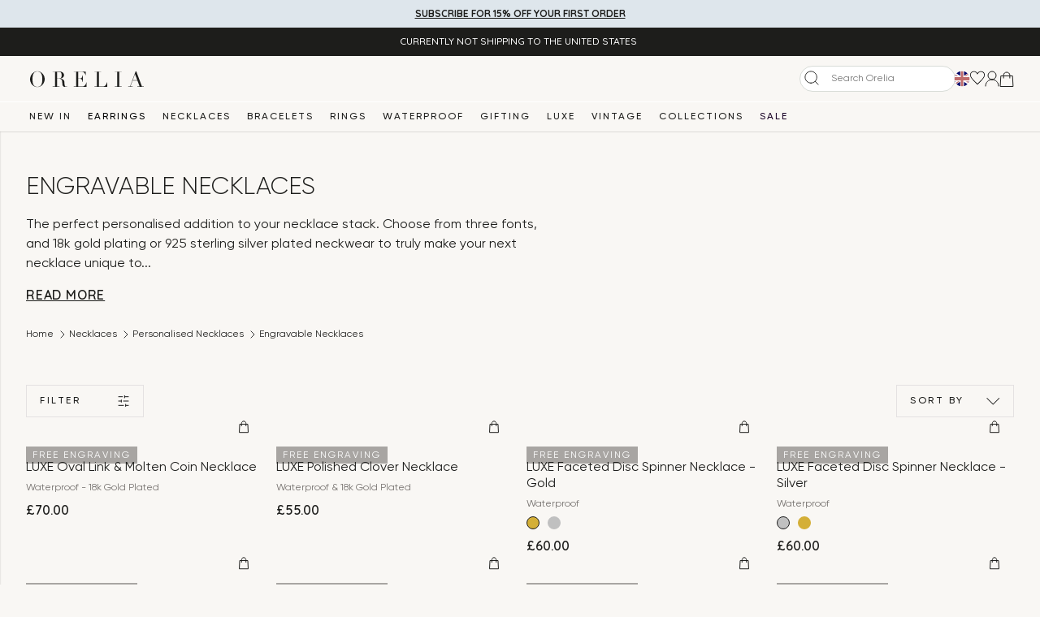

--- FILE ---
content_type: text/html; charset=utf-8
request_url: https://www.orelia.co.uk/collections/engravable-necklaces
body_size: 92301
content:


<!--
   ____  _____  ______ _      _____          
  / __ \|  __ \|  ____| |    |_   _|   /\    
 | |  | | |__) | |__  | |      | |    /  \   
 | |  | |  _  /|  __| | |      | |   / /\ \  
 | |__| | | \ \| |____| |____ _| |_ / ____ \ 
  \____/|_|  \_\______|______|_____/_/    \_\

Station House, 2 Railway Approach, Worthing BN11 1UR
T: 01273 675556 W: https://www.orelia.co.uk/ E: info@orelia.co.uk
-->

<!doctype html>

<html class="no-js" lang="en">

  <head>
    <!-- Prevent duplicate script loading -->
    <script>
      (function() {
        const loadedScripts = new Set();
        const originalAppendChild = Node.prototype.appendChild;
        const originalInsertBefore = Node.prototype.insertBefore;
        
        // Intercept appendChild
        Node.prototype.appendChild = function(child) {
          if (child.tagName === 'SCRIPT' && child.src) {
            const src = child.src;
            // For GTM, compare full URL with query params
            if (src.includes('googletagmanager.com/gtm.js')) {
              if (document.querySelector('script[src*="googletagmanager.com/gtm.js"]')) {
                console.warn('Duplicate GTM script prevented:', src);
                return child;
              }
            } 
            // For Clarity, check for ANY clarity script
            else if (src.includes('clarity.ms') || src.includes('clarity.microsoft.com') || src.includes('clarity.js')) {
              if (document.querySelector('script[src*="clarity"]') || (window.clarity && window.clarity.identify)) {
                console.warn('Duplicate Clarity script prevented:', src);
                return child;
              }
            } 
            // For jQuery UI, check for ANY jqueryui script
            else if (src.includes('jqueryui') || src.includes('jquery-ui')) {
              if (document.querySelector('script[src*="jqueryui"]') || document.querySelector('script[src*="jquery-ui"]')) {
                console.warn('Duplicate jQuery UI script prevented:', src);
                return child;
              }
            }
            // For Touch Punch, check for ANY touch-punch script
            else if (src.includes('touch-punch')) {
              if (document.querySelector('script[src*="touch-punch"]')) {
                console.warn('Duplicate Touch Punch script prevented:', src);
                return child;
              }
            }
            else {
              // For other scripts, compare without query params
              const srcBase = src.split('?')[0];
              if (loadedScripts.has(srcBase)) {
                console.warn('Duplicate script prevented:', src);
                return child;
              }
              loadedScripts.add(srcBase);
            }
          }
          return originalAppendChild.call(this, child);
        };
        
        // Intercept insertBefore (GTM uses this)
        Node.prototype.insertBefore = function(newNode, referenceNode) {
          if (newNode.tagName === 'SCRIPT' && newNode.src) {
            const src = newNode.src;
            if (src.includes('googletagmanager.com/gtm.js')) {
              if (document.querySelector('script[src*="googletagmanager.com/gtm.js"]')) {
                console.warn('Duplicate GTM script prevented (insertBefore):', src);
                return newNode;
              }
            } 
            // For Clarity, check for ANY clarity script
            else if (src.includes('clarity.ms') || src.includes('clarity.microsoft.com') || src.includes('clarity.js')) {
              if (document.querySelector('script[src*="clarity"]') || (window.clarity && window.clarity.identify)) {
                console.warn('Duplicate Clarity script prevented (insertBefore):', src);
                return newNode;
              }
            } 
            // For jQuery UI, check for ANY jqueryui script
            else if (src.includes('jqueryui') || src.includes('jquery-ui')) {
              if (document.querySelector('script[src*="jqueryui"]') || document.querySelector('script[src*="jquery-ui"]')) {
                console.warn('Duplicate jQuery UI script prevented (insertBefore):', src);
                return newNode;
              }
            }
            // For Touch Punch, check for ANY touch-punch script
            else if (src.includes('touch-punch')) {
              if (document.querySelector('script[src*="touch-punch"]')) {
                console.warn('Duplicate Touch Punch script prevented (insertBefore):', src);
                return newNode;
              }
            }
            else {
              const srcBase = src.split('?')[0];
              if (loadedScripts.has(srcBase)) {
                console.warn('Duplicate script prevented (insertBefore):', src);
                return newNode;
              }
              loadedScripts.add(srcBase);
            }
          }
          return originalInsertBefore.call(this, newNode, referenceNode);
        };
      })();
  </script>

    <!-- Google Consent Mode V2 Consentmo -->
    <script id="consentmo-gcmv2-integration">
  /*
  * Options:
  * - true: set default consent for all regions
  * - false: set default consent when the cookie bar active
  */
  const isSetDefaultConsent = true;

  window.dataLayer = window.dataLayer || [];
  function gtag(){dataLayer.push(arguments);}

  const getCsmCookie = (cookieName) => (document.cookie.split(';').map(c => c.trim()).find(c => c.startsWith(`${cookieName}=`))?.split('=')[1] ?? undefined);
  const getCsmStorage = () => {
    try {
      const storage = localStorage.getItem('gdprCache');
      if (!storage) return undefined;
      const parsed = JSON.parse(storage);
      const settings = parsed.getCookieConsentSettings && JSON.parse(parsed.getCookieConsentSettings);
      return {
        settings,
        cookieConsentName: `cookieconsent_status${settings?.cookie_name || ''}`
      };
    } catch {
      return undefined;
    }
  }

  const csmStorage = getCsmStorage();
  const cookieName = csmStorage?.cookieConsentName || 'cookieconsent_status';
  const csmCookieConsent = getCsmCookie(cookieName);
  const csmCookiePreferences = getCsmCookie('cookieconsent_preferences_disabled');

  if (isSetDefaultConsent) {
    let consentValues = {
      analytics: 'denied',
      marketing: 'denied',
      functionality: 'denied',
    };
    let adsDataRedaction = false;
    let urlPassthrough = false;

    if (csmCookieConsent && csmCookiePreferences !== undefined) {
      consentValues.analytics = csmCookiePreferences.indexOf('analytics') >= 0 ? 'denied' : 'granted';
      consentValues.marketing = csmCookiePreferences.indexOf('marketing') >= 0 ? 'denied' : 'granted';
      consentValues.functionality = csmCookiePreferences.indexOf('functionality') >= 0 ? 'denied' : 'granted';

      if (csmStorage && csmStorage?.settings?.gcm_options?.state == '1') {
        adsDataRedaction = csmStorage.settings.gcm_options?.ads_data_redaction || false;
        urlPassthrough = csmStorage.settings.gcm_options?.url_passthrough || false;
      }
    }

    gtag('consent', 'default', {
      ad_storage: consentValues.marketing,
      ad_personalization: consentValues.marketing,
      ad_user_data: consentValues.marketing,
      analytics_storage: consentValues.analytics,
      functionality_storage: consentValues.functionality,
      personalization_storage: consentValues.functionality,
      security_storage: 'granted',
      wait_for_update: 1500
    });
    gtag('set', 'ads_data_redaction', adsDataRedaction);
    gtag('set', 'url_passthrough', urlPassthrough);
  }

  document.addEventListener('consentmoSignal', function(event) {
    const csmSignal = event.detail;
    const consentState = csmSignal.integration?.gcm?.isEnabled ? csmSignal.integration.gcm.state : csmSignal.state;

    gtag('consent', (!isSetDefaultConsent ? 'default' : 'update'), consentState);
    if (csmSignal.integration?.gcm?.isEnabled) {
      gtag('set', 'ads_data_redaction', csmSignal.integration.gcm.adsDataRedaction);
      gtag('set', 'url_passthrough', csmSignal.integration.gcm.urlPassthrough);
    }
  });
</script>

    <script type="text/javascript">
    const observer = new MutationObserver(e => {
        e.forEach(({ addedNodes: e }) => {
            e.forEach(e => {
                if (1 === e.nodeType && "LINK" === e.tagName) {
                    if(e.href.includes('multipixel') || e.href.includes('trustoo')){
                        e.setAttribute("data-href", e.href);
                        e.removeAttribute("href");
                    }
                }
                if (1 === e.nodeType && "IFRAME" === e.tagName && (e.src.includes("youtube.com") || e.src.includes("vimeo.com"))) {
                    e.setAttribute("loading", "lazy");
                    e.setAttribute("data-src", e.src);
                    e.removeAttribute("src");
                }
                if (1 === e.nodeType && "IMG" === e.tagName && !e.hasAttribute("fetchpriority") && !e.classList.contains("block-lazy") && (e.src.includes(".gif") || e.src.includes("vimo.com"))) {
                    e.setAttribute("loading", "lazy");
                    e.setAttribute("data-src", e.src);
                    e.removeAttribute("src");
                }
                if (1 === e.nodeType && "IMG" === e.tagName && !e.hasAttribute("fetchpriority") && !e.hasAttribute("loading") && !e.classList.contains("block-lazy") && !e.src.includes("data:image")) {
                    e.setAttribute("loading", "lazy");
                }
                if (1 === e.nodeType && "SCRIPT" === e.tagName) {
                    // Prevent jQuery double loading
                    if (e.src && (e.src.includes('jquery') || e.src.includes('jQuery'))) {
                        // Check if jQuery is already loaded
                        if (window.jQuery || window.$) {
                            e.remove();
                            return;
                        }
                        // Check if jQuery script already exists in DOM
                        var existingJQuery = document.querySelector('script[src*="jquery"]');
                        if (existingJQuery) {
                            e.remove();
                            return;
                        }
                    }
                    // Prevent GTM double loading - check for ANY GTM script
                    if (e.src && (e.src.includes('googletagmanager.com/gtm.js') || e.src.includes('gtm.js'))) {
                        // Check if ANY GTM script already exists (not just same ID)
                        var existingGTM = document.querySelector('script[src*="googletagmanager.com/gtm.js"]');
                        if (existingGTM) {
                            console.warn('GTM script already exists, removing duplicate:', e.src);
                            e.remove();
                            return;
                        }
                        // Also check dataLayer
                        if (window.dataLayer && window.dataLayer.length > 0) {
                            for (var i = 0; i < window.dataLayer.length; i++) {
                                if (window.dataLayer[i] && window.dataLayer[i]['gtm.start']) {
                                    console.warn('GTM already initialized in dataLayer, removing duplicate script');
                                    e.remove();
                                    return;
                                }
                            }
                        }
                    }
                    if (e.src.includes('multipixel')) e.setAttribute("async", "");
                    if (e.src.includes('trustoo')) e.type = "text/lazyload";
                    if ("analytics" == e.className) e.type = "text/lazyload";
                    if ("jdgm-script" == e.className) e.type = "text/lazyload";
                    if ("boomerang" == e.className) e.type = "text/lazyload";
                    if (e.innerHTML.includes("asyncLoad")) {
                        e.innerHTML = e.innerHTML.replace("if(window.attachEvent)", "document.addEventListener('asyncLazyLoad',function(event){asyncLoad();});if(window.attachEvent)").replaceAll(", asyncLoad", ", function(){}");
                    }
                    if (e.innerHTML.includes("PreviewBarInjector") || e.innerHTML.includes("adminBarInjector")) {
                        e.innerHTML = e.innerHTML.replace("DOMContentLoaded", "asyncLazyLoad");
                    }
                    if (e.src.includes("assets/storefront") || e.src.includes("assets/shopify_pay/") || e.src.includes("subscription.js")) {
                        e.setAttribute("data-src", e.src);
                        e.removeAttribute("src");
                    }
                    // Lazy load non-critical third-party scripts (slow loading, >300ms)
                    if (e.src && (
                        e.src.includes("rakuten_advertising") || 
                        e.src.includes("rakuten") ||
                        e.src.includes("lo.js") ||
                        e.src.includes("discounthuntapp.com") ||
                        e.src.includes("dtag.js") ||
                        e.src.includes("apps.bundle.js") ||
                        e.src.includes("klarna.js") ||
                        e.src.includes("klarnaservices.com") ||
                        e.src.includes("klarna")
                    )) {
                        e.setAttribute("data-src", e.src);
                        e.removeAttribute("src");
                    }
                    // Exclude Klaviyo and Clarity from blocking to prevent double loading
                    if ((e.src.includes("onsite") || e.src.includes("loader")) && !e.src.includes("klaviyo") && !e.src.includes("clarity")) {
                        e.setAttribute("data-src", e.src);
                        e.removeAttribute("src");
                    }
                    // Prevent Clarity double loading - check for ANY clarity script
                    if (e.src && (e.src.includes("clarity.ms") || e.src.includes("clarity.microsoft.com") || e.src.includes("clarity.js"))) {
                        // Check if ANY Clarity script already exists in DOM
                        var existingClarity = document.querySelector('script[src*="clarity"]');
                        if (existingClarity) {
                            console.warn('Clarity script already exists, removing duplicate:', e.src);
                            e.remove();
                            return;
                        }
                        // Also check if Clarity is already initialized
                        if (window.clarity && (window.clarity.identify || window.clarity.set)) {
                            console.warn('Clarity already initialized, removing duplicate script');
                            e.remove();
                            return;
                        }
                    }
                
                    // Lazy load Hotjar (by src or innerText)
                    if (e.src && e.src.includes("hotjar")) {
                        e.setAttribute("data-src", e.src);
                        e.removeAttribute("src");
                    }
                    if (e.innerText.includes("hotjar.com") || e.innerText.includes("($.cookie('landingPage')")) {
                        e.type = "text/lazyload";
                    }
                }
            });
        });
    });
    observer.observe(document.documentElement, { childList: true, subtree: true });
</script>
<script type="text/javascript" defer>
    var script_loaded = false;
    function loadJSscripts() {
        if (!script_loaded) {
            if (typeof observer !== 'undefined') observer.disconnect();
            if (typeof window.yett !== 'undefined') window.yett.unblock();
            script_loaded = true;
            document.querySelectorAll("iframe[data-src], script[data-src], img[data-src]").forEach(e => {
                const datasrc = e.dataset.src;
                if (datasrc != null) e.src = datasrc;
            });
            document.querySelectorAll("link[data-href]").forEach(e => {
                const datahref = e.dataset.href;
                if (datahref != null) e.href = datahref;
            });
            document.querySelectorAll("script[type='text/lazyload']").forEach(e => {
                const t = document.createElement("script");
                for (let a = 0; a < e.attributes.length; a++) {
                    const r = e.attributes[a];
                    t.setAttribute(r.name, r.value);
                }
                t.type = "text/javascript";
                t.innerHTML = e.innerHTML;
                e.parentNode.insertBefore(t, e);
                e.parentNode.removeChild(e);
            });
            document.dispatchEvent(new CustomEvent("asyncLazyLoad"));
        }
    }
    const mainActivityEvents = ["mousedown", "mousemove", "keydown", "scroll", "touchstart", "click", "keypress", "touchmove"];
    mainActivityEvents.forEach(function (e) {
        window.addEventListener(e, loadJSscripts, false);
    });
</script>

<script src="//www.orelia.co.uk/cdn/shop/t/425/assets/optimizer.js?v=20250510588129621011767797365" defer></script>

    <!-- Preconnect to external domains -->
    <link rel="preconnect" href="https://fonts.googleapis.com">
    <link
      rel="preconnect"
      href="https://fonts.gstatic.com"
      crossorigin>
    <link
      rel="preconnect"
      href="https://use.typekit.net"
      crossorigin>
  <link
      rel="preconnect"
      href="https://cdnjs.cloudflare.com"
      crossorigin>

    <!-- Critical CSS first -->
    <style>button,input,select{font-family:inherit;font-size:100%;line-height:1.15;margin:0}[type=submit],button{-webkit-appearance:button}[type=submit]::-moz-focus-inner,button::-moz-focus-inner{border-style:none;padding:0}[type=submit]:-moz-focusring,button:-moz-focusring{outline:ButtonText dotted 1px}button,input,label,select{display:inline-block;margin:0;border:0;padding:0;width:auto;vertical-align:middle;white-space:normal;line-height:inherit;background:0 0;color:inherit;font-size:inherit;font-family:inherit}body,dd,fieldset,form,h1,h2,p,ul{margin:0;padding:0}.c-card__price .c-price__sale{margin-right:0}html{box-sizing:border-box}*,:after,:before{box-sizing:inherit}html{line-height:1.15;-webkit-text-size-adjust:100%}body{margin:0}main{display:block}h1{font-size:2em;margin:.67em 0}a{background-color:transparent}strong{font-weight:bolder}img{border-style:none}button,input,select,textarea{font-family:inherit;font-size:100%;line-height:1.15;margin:0}button,input{overflow:visible}button,select{text-transform:none}[type=button],[type=submit],button{-webkit-appearance:button}[type=button]::-moz-focus-inner,[type=submit]::-moz-focus-inner,button::-moz-focus-inner{border-style:none;padding:0}[type=button]:-moz-focusring,[type=submit]:-moz-focusring,button:-moz-focusring{outline:ButtonText dotted 1px}fieldset{padding:.35em .75em .625em}[type=radio]{box-sizing:border-box;padding:0}[type=search]{-webkit-appearance:textfield;outline-offset:-2px}[type=search]::-webkit-search-decoration{-webkit-appearance:none}::-webkit-file-upload-button{-webkit-appearance:button;font:inherit}button,input,label,select,textarea{display:inline-block;margin:0;border:0;padding:0;width:auto;vertical-align:middle;white-space:normal;line-height:inherit;background:0 0;color:inherit;font-size:inherit;font-family:inherit}input[type=radio],select{box-sizing:border-box}input[type=radio]{width:13px;height:13px}input[type=search]{-webkit-appearance:textfield;-webkit-box-sizing:content-box}::-webkit-search-decoration{display:none}button{background:0 0;border:0;outline:0}button::-moz-focus-inner{border:0;padding:0}::-webkit-file-upload-button{padding:0;border:0;background:0 0}textarea{vertical-align:top;overflow:auto}.u-aspect-ratio-16-10{padding-bottom:62.5%}.t-color-primary{color:#000}.d-none{display:none!important}.d-flex{display:-webkit-flex!important;display:-ms-flexbox!important;display:flex!important}.u-flex-direction-row,.u-flex-direction-row\@xs{-webkit-flex-direction:row;-ms-flex-direction:row;flex-direction:row}.u-flex-direction-column,.u-flex-direction-column\@xs{-webkit-flex-direction:column;-ms-flex-direction:column;flex-direction:column}.u-flex-direction-row-reverse,.u-flex-direction-row-reverse\@xs{-webkit-flex-direction:row-reverse;-ms-flex-direction:row-reverse;flex-direction:row-reverse}.u-flex-direction-column-reverse,.u-flex-direction-column-reverse\@xs{-webkit-flex-direction:column-reverse;-ms-flex-direction:column-reverse;flex-direction:column-reverse}.u-flex-wrap-wrap,.u-flex-wrap-wrap\@xs{-webkit-flex-wrap:wrap;-ms-flex-wrap:wrap;flex-wrap:wrap}.u-flex-wrap-nowrap,.u-flex-wrap-nowrap\@xs{-webkit-flex-wrap:nowrap;-ms-flex-wrap:nowrap;flex-wrap:nowrap}.u-flex-wrap-reverse,.u-flex-wrap-reverse\@xs{-webkit-flex-wrap:wrap-reverse;-ms-flex-wrap:wrap-reverse;flex-wrap:wrap-reverse}.u-flex-fill,.u-flex-fill\@xs{-webkit-flex:flex 1 1 auto;-ms-flex:flex 1 1 auto;flex:flex 1 1 auto}.u-flex-grow-0,.u-flex-grow-0\@xs{-webkit-flex-grow:0;-ms-flex-positive:0;flex-grow:0}.u-flex-grow-1,.u-flex-grow-1\@xs{-webkit-flex-grow:1;-ms-flex-positive:1;flex-grow:1}.u-flex-shrink-0,.u-flex-shrink-0\@xs{-webkit-flex-shrink:0;-ms-flex-negative:0;flex-shrink:0}.u-justify-content-center{-webkit-justify-content:center;-ms-flex-pack:center;justify-content:center}.u-align-items-end{-webkit-align-items:flex-end;-ms-flex-align:end;align-items:flex-end}.u-align-items-center{-webkit-align-items:center;-ms-flex-align:center;align-items:center}@media (min-width:32.5em){.u-flex-direction-row\@ph{-webkit-flex-direction:row;-ms-flex-direction:row;flex-direction:row}.u-flex-direction-column\@ph{-webkit-flex-direction:column;-ms-flex-direction:column;flex-direction:column}.u-flex-direction-row-reverse\@ph{-webkit-flex-direction:row-reverse;-ms-flex-direction:row-reverse;flex-direction:row-reverse}.u-flex-direction-column-reverse\@ph{-webkit-flex-direction:column-reverse;-ms-flex-direction:column-reverse;flex-direction:column-reverse}.u-flex-wrap-wrap\@ph{-webkit-flex-wrap:wrap;-ms-flex-wrap:wrap;flex-wrap:wrap}.u-flex-wrap-nowrap\@ph{-webkit-flex-wrap:nowrap;-ms-flex-wrap:nowrap;flex-wrap:nowrap}.u-flex-wrap-reverse\@ph{-webkit-flex-wrap:wrap-reverse;-ms-flex-wrap:wrap-reverse;flex-wrap:wrap-reverse}.u-flex-fill\@ph{-webkit-flex:flex 1 1 auto;-ms-flex:flex 1 1 auto;flex:flex 1 1 auto}.u-flex-grow-0\@ph{-webkit-flex-grow:0;-ms-flex-positive:0;flex-grow:0}.u-flex-grow-1\@ph{-webkit-flex-grow:1;-ms-flex-positive:1;flex-grow:1}.u-flex-shrink-0\@ph{-webkit-flex-shrink:0;-ms-flex-negative:0;flex-shrink:0}}@media (min-width:48em){.u-flex-direction-row\@sm{-webkit-flex-direction:row;-ms-flex-direction:row;flex-direction:row}.u-flex-direction-column\@sm{-webkit-flex-direction:column;-ms-flex-direction:column;flex-direction:column}.u-flex-direction-row-reverse\@sm{-webkit-flex-direction:row-reverse;-ms-flex-direction:row-reverse;flex-direction:row-reverse}.u-flex-direction-column-reverse\@sm{-webkit-flex-direction:column-reverse;-ms-flex-direction:column-reverse;flex-direction:column-reverse}.u-flex-wrap-wrap\@sm{-webkit-flex-wrap:wrap;-ms-flex-wrap:wrap;flex-wrap:wrap}.u-flex-wrap-nowrap\@sm{-webkit-flex-wrap:nowrap;-ms-flex-wrap:nowrap;flex-wrap:nowrap}.u-flex-wrap-reverse\@sm{-webkit-flex-wrap:wrap-reverse;-ms-flex-wrap:wrap-reverse;flex-wrap:wrap-reverse}.u-flex-fill\@sm{-webkit-flex:flex 1 1 auto;-ms-flex:flex 1 1 auto;flex:flex 1 1 auto}.u-flex-grow-0\@sm{-webkit-flex-grow:0;-ms-flex-positive:0;flex-grow:0}.u-flex-grow-1\@sm{-webkit-flex-grow:1;-ms-flex-positive:1;flex-grow:1}.u-flex-shrink-0\@sm{-webkit-flex-shrink:0;-ms-flex-negative:0;flex-shrink:0}}@media (min-width:61.25em){.u-pad-t-0\@md{padding-top:0}.u-flex-direction-row\@md{-webkit-flex-direction:row;-ms-flex-direction:row;flex-direction:row}.u-flex-direction-column\@md{-webkit-flex-direction:column;-ms-flex-direction:column;flex-direction:column}.u-flex-direction-row-reverse\@md{-webkit-flex-direction:row-reverse;-ms-flex-direction:row-reverse;flex-direction:row-reverse}.u-flex-direction-column-reverse\@md{-webkit-flex-direction:column-reverse;-ms-flex-direction:column-reverse;flex-direction:column-reverse}.u-flex-wrap-wrap\@md{-webkit-flex-wrap:wrap;-ms-flex-wrap:wrap;flex-wrap:wrap}.u-flex-wrap-nowrap\@md{-webkit-flex-wrap:nowrap;-ms-flex-wrap:nowrap;flex-wrap:nowrap}.u-flex-wrap-reverse\@md{-webkit-flex-wrap:wrap-reverse;-ms-flex-wrap:wrap-reverse;flex-wrap:wrap-reverse}.u-flex-fill\@md{-webkit-flex:flex 1 1 auto;-ms-flex:flex 1 1 auto;flex:flex 1 1 auto}.u-flex-grow-0\@md{-webkit-flex-grow:0;-ms-flex-positive:0;flex-grow:0}.u-flex-grow-1\@md{-webkit-flex-grow:1;-ms-flex-positive:1;flex-grow:1}.u-flex-shrink-0\@md{-webkit-flex-shrink:0;-ms-flex-negative:0;flex-shrink:0}}@media (min-width:80em){.u-flex-direction-row\@lg{-webkit-flex-direction:row;-ms-flex-direction:row;flex-direction:row}.u-flex-direction-column\@lg{-webkit-flex-direction:column;-ms-flex-direction:column;flex-direction:column}.u-flex-direction-row-reverse\@lg{-webkit-flex-direction:row-reverse;-ms-flex-direction:row-reverse;flex-direction:row-reverse}.u-flex-direction-column-reverse\@lg{-webkit-flex-direction:column-reverse;-ms-flex-direction:column-reverse;flex-direction:column-reverse}.u-flex-wrap-wrap\@lg{-webkit-flex-wrap:wrap;-ms-flex-wrap:wrap;flex-wrap:wrap}.u-flex-wrap-nowrap\@lg{-webkit-flex-wrap:nowrap;-ms-flex-wrap:nowrap;flex-wrap:nowrap}.u-flex-wrap-reverse\@lg{-webkit-flex-wrap:wrap-reverse;-ms-flex-wrap:wrap-reverse;flex-wrap:wrap-reverse}.u-flex-fill\@lg{-webkit-flex:flex 1 1 auto;-ms-flex:flex 1 1 auto;flex:flex 1 1 auto}.u-flex-grow-0\@lg{-webkit-flex-grow:0;-ms-flex-positive:0;flex-grow:0}.u-flex-grow-1\@lg{-webkit-flex-grow:1;-ms-flex-positive:1;flex-grow:1}.u-flex-shrink-0\@lg{-webkit-flex-shrink:0;-ms-flex-negative:0;flex-shrink:0}}.l-grid{display:-webkit-flex;display:-ms-flexbox;display:flex;-webkit-flex-wrap:wrap;-ms-flex-wrap:wrap;flex-wrap:wrap;margin-left:-8px;margin-right:-8px}.l-grid>*,.l-grid__item{-webkit-flex:1 1 auto;-ms-flex:1 1 auto;flex:1 1 auto;padding-left:8px;padding-right:8px}@media (min-width:61.25em){.l-grid{margin-left:-16px;margin-right:-16px}.l-grid>*,.l-grid__item{padding-left:16px;padding-right:16px}}.l-grid>[class*=w-]{-webkit-flex:0 0 auto;-ms-flex:0 0 auto;flex:0 0 auto}.l-grid--slim{margin-left:-8px;margin-right:-8px}.l-grid--slim>*,.l-grid--slim>.l-grid__item{padding-left:8px;padding-right:8px}.u-flex-1-1\@xs{-webkit-flex-grow:0;-ms-flex-positive:0;flex-grow:0;-webkit-flex-shrink:0;-ms-flex-negative:0;flex-shrink:0;-webkit-flex-basis:100%;-ms-flex-preferred-size:100%;flex-basis:100%;max-width:100%}.u-flex-1-2\@xs{-webkit-flex-grow:0;-ms-flex-positive:0;flex-grow:0;-webkit-flex-shrink:0;-ms-flex-negative:0;flex-shrink:0;-webkit-flex-basis:50%;-ms-flex-preferred-size:50%;flex-basis:50%;max-width:50%}.u-flex-2-2\@xs{-webkit-flex-grow:0;-ms-flex-positive:0;flex-grow:0;-webkit-flex-shrink:0;-ms-flex-negative:0;flex-shrink:0;-webkit-flex-basis:100%;-ms-flex-preferred-size:100%;flex-basis:100%;max-width:100%}.u-flex-1-3\@xs{-webkit-flex-grow:0;-ms-flex-positive:0;flex-grow:0;-webkit-flex-shrink:0;-ms-flex-negative:0;flex-shrink:0;-webkit-flex-basis:33.33333%;-ms-flex-preferred-size:33.33333%;flex-basis:33.33333%;max-width:33.33333%}.u-flex-2-3\@xs{-webkit-flex-grow:0;-ms-flex-positive:0;flex-grow:0;-webkit-flex-shrink:0;-ms-flex-negative:0;flex-shrink:0;-webkit-flex-basis:66.66667%;-ms-flex-preferred-size:66.66667%;flex-basis:66.66667%;max-width:66.66667%}.u-flex-3-3\@xs{-webkit-flex-grow:0;-ms-flex-positive:0;flex-grow:0;-webkit-flex-shrink:0;-ms-flex-negative:0;flex-shrink:0;-webkit-flex-basis:100%;-ms-flex-preferred-size:100%;flex-basis:100%;max-width:100%}.u-flex-1-4\@xs{-webkit-flex-grow:0;-ms-flex-positive:0;flex-grow:0;-webkit-flex-shrink:0;-ms-flex-negative:0;flex-shrink:0;-webkit-flex-basis:25%;-ms-flex-preferred-size:25%;flex-basis:25%;max-width:25%}.u-flex-2-4\@xs{-webkit-flex-grow:0;-ms-flex-positive:0;flex-grow:0;-webkit-flex-shrink:0;-ms-flex-negative:0;flex-shrink:0;-webkit-flex-basis:50%;-ms-flex-preferred-size:50%;flex-basis:50%;max-width:50%}.u-flex-3-4\@xs{-webkit-flex-grow:0;-ms-flex-positive:0;flex-grow:0;-webkit-flex-shrink:0;-ms-flex-negative:0;flex-shrink:0;-webkit-flex-basis:75%;-ms-flex-preferred-size:75%;flex-basis:75%;max-width:75%}.u-flex-4-4\@xs{-webkit-flex-grow:0;-ms-flex-positive:0;flex-grow:0;-webkit-flex-shrink:0;-ms-flex-negative:0;flex-shrink:0;-webkit-flex-basis:100%;-ms-flex-preferred-size:100%;flex-basis:100%;max-width:100%}.u-flex-1-5\@xs{-webkit-flex-grow:0;-ms-flex-positive:0;flex-grow:0;-webkit-flex-shrink:0;-ms-flex-negative:0;flex-shrink:0;-webkit-flex-basis:20%;-ms-flex-preferred-size:20%;flex-basis:20%;max-width:20%}.u-flex-2-5\@xs{-webkit-flex-grow:0;-ms-flex-positive:0;flex-grow:0;-webkit-flex-shrink:0;-ms-flex-negative:0;flex-shrink:0;-webkit-flex-basis:40%;-ms-flex-preferred-size:40%;flex-basis:40%;max-width:40%}.u-flex-3-5\@xs{-webkit-flex-grow:0;-ms-flex-positive:0;flex-grow:0;-webkit-flex-shrink:0;-ms-flex-negative:0;flex-shrink:0;-webkit-flex-basis:60%;-ms-flex-preferred-size:60%;flex-basis:60%;max-width:60%}.u-flex-4-5\@xs{-webkit-flex-grow:0;-ms-flex-positive:0;flex-grow:0;-webkit-flex-shrink:0;-ms-flex-negative:0;flex-shrink:0;-webkit-flex-basis:80%;-ms-flex-preferred-size:80%;flex-basis:80%;max-width:80%}.u-flex-5-5\@xs{-webkit-flex-grow:0;-ms-flex-positive:0;flex-grow:0;-webkit-flex-shrink:0;-ms-flex-negative:0;flex-shrink:0;-webkit-flex-basis:100%;-ms-flex-preferred-size:100%;flex-basis:100%;max-width:100%}.u-flex-1-6\@xs{-webkit-flex-grow:0;-ms-flex-positive:0;flex-grow:0;-webkit-flex-shrink:0;-ms-flex-negative:0;flex-shrink:0;-webkit-flex-basis:16.66667%;-ms-flex-preferred-size:16.66667%;flex-basis:16.66667%;max-width:16.66667%}.u-flex-2-6\@xs{-webkit-flex-grow:0;-ms-flex-positive:0;flex-grow:0;-webkit-flex-shrink:0;-ms-flex-negative:0;flex-shrink:0;-webkit-flex-basis:33.33333%;-ms-flex-preferred-size:33.33333%;flex-basis:33.33333%;max-width:33.33333%}.u-flex-3-6\@xs{-webkit-flex-grow:0;-ms-flex-positive:0;flex-grow:0;-webkit-flex-shrink:0;-ms-flex-negative:0;flex-shrink:0;-webkit-flex-basis:50%;-ms-flex-preferred-size:50%;flex-basis:50%;max-width:50%}.u-flex-4-6\@xs{-webkit-flex-grow:0;-ms-flex-positive:0;flex-grow:0;-webkit-flex-shrink:0;-ms-flex-negative:0;flex-shrink:0;-webkit-flex-basis:66.66667%;-ms-flex-preferred-size:66.66667%;flex-basis:66.66667%;max-width:66.66667%}.u-flex-5-6\@xs{-webkit-flex-grow:0;-ms-flex-positive:0;flex-grow:0;-webkit-flex-shrink:0;-ms-flex-negative:0;flex-shrink:0;-webkit-flex-basis:83.33333%;-ms-flex-preferred-size:83.33333%;flex-basis:83.33333%;max-width:83.33333%}.u-flex-6-6\@xs{-webkit-flex-grow:0;-ms-flex-positive:0;flex-grow:0;-webkit-flex-shrink:0;-ms-flex-negative:0;flex-shrink:0;-webkit-flex-basis:100%;-ms-flex-preferred-size:100%;flex-basis:100%;max-width:100%}.u-flex-1-7\@xs{-webkit-flex-grow:0;-ms-flex-positive:0;flex-grow:0;-webkit-flex-shrink:0;-ms-flex-negative:0;flex-shrink:0;-webkit-flex-basis:14.28571%;-ms-flex-preferred-size:14.28571%;flex-basis:14.28571%;max-width:14.28571%}.u-flex-2-7\@xs{-webkit-flex-grow:0;-ms-flex-positive:0;flex-grow:0;-webkit-flex-shrink:0;-ms-flex-negative:0;flex-shrink:0;-webkit-flex-basis:28.57143%;-ms-flex-preferred-size:28.57143%;flex-basis:28.57143%;max-width:28.57143%}.u-flex-3-7\@xs{-webkit-flex-grow:0;-ms-flex-positive:0;flex-grow:0;-webkit-flex-shrink:0;-ms-flex-negative:0;flex-shrink:0;-webkit-flex-basis:42.85714%;-ms-flex-preferred-size:42.85714%;flex-basis:42.85714%;max-width:42.85714%}.u-flex-4-7\@xs{-webkit-flex-grow:0;-ms-flex-positive:0;flex-grow:0;-webkit-flex-shrink:0;-ms-flex-negative:0;flex-shrink:0;-webkit-flex-basis:57.14286%;-ms-flex-preferred-size:57.14286%;flex-basis:57.14286%;max-width:57.14286%}.u-flex-5-7\@xs{-webkit-flex-grow:0;-ms-flex-positive:0;flex-grow:0;-webkit-flex-shrink:0;-ms-flex-negative:0;flex-shrink:0;-webkit-flex-basis:71.42857%;-ms-flex-preferred-size:71.42857%;flex-basis:71.42857%;max-width:71.42857%}.u-flex-6-7\@xs{-webkit-flex-grow:0;-ms-flex-positive:0;flex-grow:0;-webkit-flex-shrink:0;-ms-flex-negative:0;flex-shrink:0;-webkit-flex-basis:85.71429%;-ms-flex-preferred-size:85.71429%;flex-basis:85.71429%;max-width:85.71429%}.u-flex-7-7\@xs{-webkit-flex-grow:0;-ms-flex-positive:0;flex-grow:0;-webkit-flex-shrink:0;-ms-flex-negative:0;flex-shrink:0;-webkit-flex-basis:100%;-ms-flex-preferred-size:100%;flex-basis:100%;max-width:100%}.u-flex-1-8\@xs{-webkit-flex-grow:0;-ms-flex-positive:0;flex-grow:0;-webkit-flex-shrink:0;-ms-flex-negative:0;flex-shrink:0;-webkit-flex-basis:12.5%;-ms-flex-preferred-size:12.5%;flex-basis:12.5%;max-width:12.5%}.u-flex-2-8\@xs{-webkit-flex-grow:0;-ms-flex-positive:0;flex-grow:0;-webkit-flex-shrink:0;-ms-flex-negative:0;flex-shrink:0;-webkit-flex-basis:25%;-ms-flex-preferred-size:25%;flex-basis:25%;max-width:25%}.u-flex-3-8\@xs{-webkit-flex-grow:0;-ms-flex-positive:0;flex-grow:0;-webkit-flex-shrink:0;-ms-flex-negative:0;flex-shrink:0;-webkit-flex-basis:37.5%;-ms-flex-preferred-size:37.5%;flex-basis:37.5%;max-width:37.5%}.u-flex-4-8\@xs{-webkit-flex-grow:0;-ms-flex-positive:0;flex-grow:0;-webkit-flex-shrink:0;-ms-flex-negative:0;flex-shrink:0;-webkit-flex-basis:50%;-ms-flex-preferred-size:50%;flex-basis:50%;max-width:50%}.u-flex-5-8\@xs{-webkit-flex-grow:0;-ms-flex-positive:0;flex-grow:0;-webkit-flex-shrink:0;-ms-flex-negative:0;flex-shrink:0;-webkit-flex-basis:62.5%;-ms-flex-preferred-size:62.5%;flex-basis:62.5%;max-width:62.5%}.u-flex-6-8\@xs{-webkit-flex-grow:0;-ms-flex-positive:0;flex-grow:0;-webkit-flex-shrink:0;-ms-flex-negative:0;flex-shrink:0;-webkit-flex-basis:75%;-ms-flex-preferred-size:75%;flex-basis:75%;max-width:75%}.u-flex-7-8\@xs{-webkit-flex-grow:0;-ms-flex-positive:0;flex-grow:0;-webkit-flex-shrink:0;-ms-flex-negative:0;flex-shrink:0;-webkit-flex-basis:87.5%;-ms-flex-preferred-size:87.5%;flex-basis:87.5%;max-width:87.5%}.u-flex-8-8\@xs{-webkit-flex-grow:0;-ms-flex-positive:0;flex-grow:0;-webkit-flex-shrink:0;-ms-flex-negative:0;flex-shrink:0;-webkit-flex-basis:100%;-ms-flex-preferred-size:100%;flex-basis:100%;max-width:100%}.u-flex-1-9\@xs{-webkit-flex-grow:0;-ms-flex-positive:0;flex-grow:0;-webkit-flex-shrink:0;-ms-flex-negative:0;flex-shrink:0;-webkit-flex-basis:11.11111%;-ms-flex-preferred-size:11.11111%;flex-basis:11.11111%;max-width:11.11111%}.u-flex-2-9\@xs{-webkit-flex-grow:0;-ms-flex-positive:0;flex-grow:0;-webkit-flex-shrink:0;-ms-flex-negative:0;flex-shrink:0;-webkit-flex-basis:22.22222%;-ms-flex-preferred-size:22.22222%;flex-basis:22.22222%;max-width:22.22222%}.u-flex-3-9\@xs{-webkit-flex-grow:0;-ms-flex-positive:0;flex-grow:0;-webkit-flex-shrink:0;-ms-flex-negative:0;flex-shrink:0;-webkit-flex-basis:33.33333%;-ms-flex-preferred-size:33.33333%;flex-basis:33.33333%;max-width:33.33333%}.u-flex-4-9\@xs{-webkit-flex-grow:0;-ms-flex-positive:0;flex-grow:0;-webkit-flex-shrink:0;-ms-flex-negative:0;flex-shrink:0;-webkit-flex-basis:44.44444%;-ms-flex-preferred-size:44.44444%;flex-basis:44.44444%;max-width:44.44444%}.u-flex-5-9\@xs{-webkit-flex-grow:0;-ms-flex-positive:0;flex-grow:0;-webkit-flex-shrink:0;-ms-flex-negative:0;flex-shrink:0;-webkit-flex-basis:55.55556%;-ms-flex-preferred-size:55.55556%;flex-basis:55.55556%;max-width:55.55556%}.u-flex-6-9\@xs{-webkit-flex-grow:0;-ms-flex-positive:0;flex-grow:0;-webkit-flex-shrink:0;-ms-flex-negative:0;flex-shrink:0;-webkit-flex-basis:66.66667%;-ms-flex-preferred-size:66.66667%;flex-basis:66.66667%;max-width:66.66667%}.u-flex-7-9\@xs{-webkit-flex-grow:0;-ms-flex-positive:0;flex-grow:0;-webkit-flex-shrink:0;-ms-flex-negative:0;flex-shrink:0;-webkit-flex-basis:77.77778%;-ms-flex-preferred-size:77.77778%;flex-basis:77.77778%;max-width:77.77778%}.u-flex-8-9\@xs{-webkit-flex-grow:0;-ms-flex-positive:0;flex-grow:0;-webkit-flex-shrink:0;-ms-flex-negative:0;flex-shrink:0;-webkit-flex-basis:88.88889%;-ms-flex-preferred-size:88.88889%;flex-basis:88.88889%;max-width:88.88889%}.u-flex-9-9\@xs{-webkit-flex-grow:0;-ms-flex-positive:0;flex-grow:0;-webkit-flex-shrink:0;-ms-flex-negative:0;flex-shrink:0;-webkit-flex-basis:100%;-ms-flex-preferred-size:100%;flex-basis:100%;max-width:100%}.u-flex-1-10\@xs{-webkit-flex-grow:0;-ms-flex-positive:0;flex-grow:0;-webkit-flex-shrink:0;-ms-flex-negative:0;flex-shrink:0;-webkit-flex-basis:10%;-ms-flex-preferred-size:10%;flex-basis:10%;max-width:10%}.u-flex-2-10\@xs{-webkit-flex-grow:0;-ms-flex-positive:0;flex-grow:0;-webkit-flex-shrink:0;-ms-flex-negative:0;flex-shrink:0;-webkit-flex-basis:20%;-ms-flex-preferred-size:20%;flex-basis:20%;max-width:20%}.u-flex-3-10\@xs{-webkit-flex-grow:0;-ms-flex-positive:0;flex-grow:0;-webkit-flex-shrink:0;-ms-flex-negative:0;flex-shrink:0;-webkit-flex-basis:30%;-ms-flex-preferred-size:30%;flex-basis:30%;max-width:30%}.u-flex-4-10\@xs{-webkit-flex-grow:0;-ms-flex-positive:0;flex-grow:0;-webkit-flex-shrink:0;-ms-flex-negative:0;flex-shrink:0;-webkit-flex-basis:40%;-ms-flex-preferred-size:40%;flex-basis:40%;max-width:40%}.u-flex-5-10\@xs{-webkit-flex-grow:0;-ms-flex-positive:0;flex-grow:0;-webkit-flex-shrink:0;-ms-flex-negative:0;flex-shrink:0;-webkit-flex-basis:50%;-ms-flex-preferred-size:50%;flex-basis:50%;max-width:50%}.u-flex-6-10\@xs{-webkit-flex-grow:0;-ms-flex-positive:0;flex-grow:0;-webkit-flex-shrink:0;-ms-flex-negative:0;flex-shrink:0;-webkit-flex-basis:60%;-ms-flex-preferred-size:60%;flex-basis:60%;max-width:60%}.u-flex-7-10\@xs{-webkit-flex-grow:0;-ms-flex-positive:0;flex-grow:0;-webkit-flex-shrink:0;-ms-flex-negative:0;flex-shrink:0;-webkit-flex-basis:70%;-ms-flex-preferred-size:70%;flex-basis:70%;max-width:70%}.u-flex-8-10\@xs{-webkit-flex-grow:0;-ms-flex-positive:0;flex-grow:0;-webkit-flex-shrink:0;-ms-flex-negative:0;flex-shrink:0;-webkit-flex-basis:80%;-ms-flex-preferred-size:80%;flex-basis:80%;max-width:80%}.u-flex-9-10\@xs{-webkit-flex-grow:0;-ms-flex-positive:0;flex-grow:0;-webkit-flex-shrink:0;-ms-flex-negative:0;flex-shrink:0;-webkit-flex-basis:90%;-ms-flex-preferred-size:90%;flex-basis:90%;max-width:90%}.u-flex-10-10\@xs{-webkit-flex-grow:0;-ms-flex-positive:0;flex-grow:0;-webkit-flex-shrink:0;-ms-flex-negative:0;flex-shrink:0;-webkit-flex-basis:100%;-ms-flex-preferred-size:100%;flex-basis:100%;max-width:100%}@media (min-width:32.5em){.u-flex-1-1\@ph{-webkit-flex-grow:0;-ms-flex-positive:0;flex-grow:0;-webkit-flex-shrink:0;-ms-flex-negative:0;flex-shrink:0;-webkit-flex-basis:100%;-ms-flex-preferred-size:100%;flex-basis:100%;max-width:100%}.u-flex-1-2\@ph{-webkit-flex-grow:0;-ms-flex-positive:0;flex-grow:0;-webkit-flex-shrink:0;-ms-flex-negative:0;flex-shrink:0;-webkit-flex-basis:50%;-ms-flex-preferred-size:50%;flex-basis:50%;max-width:50%}.u-flex-2-2\@ph{-webkit-flex-grow:0;-ms-flex-positive:0;flex-grow:0;-webkit-flex-shrink:0;-ms-flex-negative:0;flex-shrink:0;-webkit-flex-basis:100%;-ms-flex-preferred-size:100%;flex-basis:100%;max-width:100%}.u-flex-1-3\@ph{-webkit-flex-grow:0;-ms-flex-positive:0;flex-grow:0;-webkit-flex-shrink:0;-ms-flex-negative:0;flex-shrink:0;-webkit-flex-basis:33.33333%;-ms-flex-preferred-size:33.33333%;flex-basis:33.33333%;max-width:33.33333%}.u-flex-2-3\@ph{-webkit-flex-grow:0;-ms-flex-positive:0;flex-grow:0;-webkit-flex-shrink:0;-ms-flex-negative:0;flex-shrink:0;-webkit-flex-basis:66.66667%;-ms-flex-preferred-size:66.66667%;flex-basis:66.66667%;max-width:66.66667%}.u-flex-3-3\@ph{-webkit-flex-grow:0;-ms-flex-positive:0;flex-grow:0;-webkit-flex-shrink:0;-ms-flex-negative:0;flex-shrink:0;-webkit-flex-basis:100%;-ms-flex-preferred-size:100%;flex-basis:100%;max-width:100%}.u-flex-1-4\@ph{-webkit-flex-grow:0;-ms-flex-positive:0;flex-grow:0;-webkit-flex-shrink:0;-ms-flex-negative:0;flex-shrink:0;-webkit-flex-basis:25%;-ms-flex-preferred-size:25%;flex-basis:25%;max-width:25%}.u-flex-2-4\@ph{-webkit-flex-grow:0;-ms-flex-positive:0;flex-grow:0;-webkit-flex-shrink:0;-ms-flex-negative:0;flex-shrink:0;-webkit-flex-basis:50%;-ms-flex-preferred-size:50%;flex-basis:50%;max-width:50%}.u-flex-3-4\@ph{-webkit-flex-grow:0;-ms-flex-positive:0;flex-grow:0;-webkit-flex-shrink:0;-ms-flex-negative:0;flex-shrink:0;-webkit-flex-basis:75%;-ms-flex-preferred-size:75%;flex-basis:75%;max-width:75%}.u-flex-4-4\@ph{-webkit-flex-grow:0;-ms-flex-positive:0;flex-grow:0;-webkit-flex-shrink:0;-ms-flex-negative:0;flex-shrink:0;-webkit-flex-basis:100%;-ms-flex-preferred-size:100%;flex-basis:100%;max-width:100%}.u-flex-1-5\@ph{-webkit-flex-grow:0;-ms-flex-positive:0;flex-grow:0;-webkit-flex-shrink:0;-ms-flex-negative:0;flex-shrink:0;-webkit-flex-basis:20%;-ms-flex-preferred-size:20%;flex-basis:20%;max-width:20%}.u-flex-2-5\@ph{-webkit-flex-grow:0;-ms-flex-positive:0;flex-grow:0;-webkit-flex-shrink:0;-ms-flex-negative:0;flex-shrink:0;-webkit-flex-basis:40%;-ms-flex-preferred-size:40%;flex-basis:40%;max-width:40%}.u-flex-3-5\@ph{-webkit-flex-grow:0;-ms-flex-positive:0;flex-grow:0;-webkit-flex-shrink:0;-ms-flex-negative:0;flex-shrink:0;-webkit-flex-basis:60%;-ms-flex-preferred-size:60%;flex-basis:60%;max-width:60%}.u-flex-4-5\@ph{-webkit-flex-grow:0;-ms-flex-positive:0;flex-grow:0;-webkit-flex-shrink:0;-ms-flex-negative:0;flex-shrink:0;-webkit-flex-basis:80%;-ms-flex-preferred-size:80%;flex-basis:80%;max-width:80%}.u-flex-5-5\@ph{-webkit-flex-grow:0;-ms-flex-positive:0;flex-grow:0;-webkit-flex-shrink:0;-ms-flex-negative:0;flex-shrink:0;-webkit-flex-basis:100%;-ms-flex-preferred-size:100%;flex-basis:100%;max-width:100%}.u-flex-1-6\@ph{-webkit-flex-grow:0;-ms-flex-positive:0;flex-grow:0;-webkit-flex-shrink:0;-ms-flex-negative:0;flex-shrink:0;-webkit-flex-basis:16.66667%;-ms-flex-preferred-size:16.66667%;flex-basis:16.66667%;max-width:16.66667%}.u-flex-2-6\@ph{-webkit-flex-grow:0;-ms-flex-positive:0;flex-grow:0;-webkit-flex-shrink:0;-ms-flex-negative:0;flex-shrink:0;-webkit-flex-basis:33.33333%;-ms-flex-preferred-size:33.33333%;flex-basis:33.33333%;max-width:33.33333%}.u-flex-3-6\@ph{-webkit-flex-grow:0;-ms-flex-positive:0;flex-grow:0;-webkit-flex-shrink:0;-ms-flex-negative:0;flex-shrink:0;-webkit-flex-basis:50%;-ms-flex-preferred-size:50%;flex-basis:50%;max-width:50%}.u-flex-4-6\@ph{-webkit-flex-grow:0;-ms-flex-positive:0;flex-grow:0;-webkit-flex-shrink:0;-ms-flex-negative:0;flex-shrink:0;-webkit-flex-basis:66.66667%;-ms-flex-preferred-size:66.66667%;flex-basis:66.66667%;max-width:66.66667%}.u-flex-5-6\@ph{-webkit-flex-grow:0;-ms-flex-positive:0;flex-grow:0;-webkit-flex-shrink:0;-ms-flex-negative:0;flex-shrink:0;-webkit-flex-basis:83.33333%;-ms-flex-preferred-size:83.33333%;flex-basis:83.33333%;max-width:83.33333%}.u-flex-6-6\@ph{-webkit-flex-grow:0;-ms-flex-positive:0;flex-grow:0;-webkit-flex-shrink:0;-ms-flex-negative:0;flex-shrink:0;-webkit-flex-basis:100%;-ms-flex-preferred-size:100%;flex-basis:100%;max-width:100%}.u-flex-1-7\@ph{-webkit-flex-grow:0;-ms-flex-positive:0;flex-grow:0;-webkit-flex-shrink:0;-ms-flex-negative:0;flex-shrink:0;-webkit-flex-basis:14.28571%;-ms-flex-preferred-size:14.28571%;flex-basis:14.28571%;max-width:14.28571%}.u-flex-2-7\@ph{-webkit-flex-grow:0;-ms-flex-positive:0;flex-grow:0;-webkit-flex-shrink:0;-ms-flex-negative:0;flex-shrink:0;-webkit-flex-basis:28.57143%;-ms-flex-preferred-size:28.57143%;flex-basis:28.57143%;max-width:28.57143%}.u-flex-3-7\@ph{-webkit-flex-grow:0;-ms-flex-positive:0;flex-grow:0;-webkit-flex-shrink:0;-ms-flex-negative:0;flex-shrink:0;-webkit-flex-basis:42.85714%;-ms-flex-preferred-size:42.85714%;flex-basis:42.85714%;max-width:42.85714%}.u-flex-4-7\@ph{-webkit-flex-grow:0;-ms-flex-positive:0;flex-grow:0;-webkit-flex-shrink:0;-ms-flex-negative:0;flex-shrink:0;-webkit-flex-basis:57.14286%;-ms-flex-preferred-size:57.14286%;flex-basis:57.14286%;max-width:57.14286%}.u-flex-5-7\@ph{-webkit-flex-grow:0;-ms-flex-positive:0;flex-grow:0;-webkit-flex-shrink:0;-ms-flex-negative:0;flex-shrink:0;-webkit-flex-basis:71.42857%;-ms-flex-preferred-size:71.42857%;flex-basis:71.42857%;max-width:71.42857%}.u-flex-6-7\@ph{-webkit-flex-grow:0;-ms-flex-positive:0;flex-grow:0;-webkit-flex-shrink:0;-ms-flex-negative:0;flex-shrink:0;-webkit-flex-basis:85.71429%;-ms-flex-preferred-size:85.71429%;flex-basis:85.71429%;max-width:85.71429%}.u-flex-7-7\@ph{-webkit-flex-grow:0;-ms-flex-positive:0;flex-grow:0;-webkit-flex-shrink:0;-ms-flex-negative:0;flex-shrink:0;-webkit-flex-basis:100%;-ms-flex-preferred-size:100%;flex-basis:100%;max-width:100%}.u-flex-1-8\@ph{-webkit-flex-grow:0;-ms-flex-positive:0;flex-grow:0;-webkit-flex-shrink:0;-ms-flex-negative:0;flex-shrink:0;-webkit-flex-basis:12.5%;-ms-flex-preferred-size:12.5%;flex-basis:12.5%;max-width:12.5%}.u-flex-2-8\@ph{-webkit-flex-grow:0;-ms-flex-positive:0;flex-grow:0;-webkit-flex-shrink:0;-ms-flex-negative:0;flex-shrink:0;-webkit-flex-basis:25%;-ms-flex-preferred-size:25%;flex-basis:25%;max-width:25%}.u-flex-3-8\@ph{-webkit-flex-grow:0;-ms-flex-positive:0;flex-grow:0;-webkit-flex-shrink:0;-ms-flex-negative:0;flex-shrink:0;-webkit-flex-basis:37.5%;-ms-flex-preferred-size:37.5%;flex-basis:37.5%;max-width:37.5%}.u-flex-4-8\@ph{-webkit-flex-grow:0;-ms-flex-positive:0;flex-grow:0;-webkit-flex-shrink:0;-ms-flex-negative:0;flex-shrink:0;-webkit-flex-basis:50%;-ms-flex-preferred-size:50%;flex-basis:50%;max-width:50%}.u-flex-5-8\@ph{-webkit-flex-grow:0;-ms-flex-positive:0;flex-grow:0;-webkit-flex-shrink:0;-ms-flex-negative:0;flex-shrink:0;-webkit-flex-basis:62.5%;-ms-flex-preferred-size:62.5%;flex-basis:62.5%;max-width:62.5%}.u-flex-6-8\@ph{-webkit-flex-grow:0;-ms-flex-positive:0;flex-grow:0;-webkit-flex-shrink:0;-ms-flex-negative:0;flex-shrink:0;-webkit-flex-basis:75%;-ms-flex-preferred-size:75%;flex-basis:75%;max-width:75%}.u-flex-7-8\@ph{-webkit-flex-grow:0;-ms-flex-positive:0;flex-grow:0;-webkit-flex-shrink:0;-ms-flex-negative:0;flex-shrink:0;-webkit-flex-basis:87.5%;-ms-flex-preferred-size:87.5%;flex-basis:87.5%;max-width:87.5%}.u-flex-8-8\@ph{-webkit-flex-grow:0;-ms-flex-positive:0;flex-grow:0;-webkit-flex-shrink:0;-ms-flex-negative:0;flex-shrink:0;-webkit-flex-basis:100%;-ms-flex-preferred-size:100%;flex-basis:100%;max-width:100%}.u-flex-1-9\@ph{-webkit-flex-grow:0;-ms-flex-positive:0;flex-grow:0;-webkit-flex-shrink:0;-ms-flex-negative:0;flex-shrink:0;-webkit-flex-basis:11.11111%;-ms-flex-preferred-size:11.11111%;flex-basis:11.11111%;max-width:11.11111%}.u-flex-2-9\@ph{-webkit-flex-grow:0;-ms-flex-positive:0;flex-grow:0;-webkit-flex-shrink:0;-ms-flex-negative:0;flex-shrink:0;-webkit-flex-basis:22.22222%;-ms-flex-preferred-size:22.22222%;flex-basis:22.22222%;max-width:22.22222%}.u-flex-3-9\@ph{-webkit-flex-grow:0;-ms-flex-positive:0;flex-grow:0;-webkit-flex-shrink:0;-ms-flex-negative:0;flex-shrink:0;-webkit-flex-basis:33.33333%;-ms-flex-preferred-size:33.33333%;flex-basis:33.33333%;max-width:33.33333%}.u-flex-4-9\@ph{-webkit-flex-grow:0;-ms-flex-positive:0;flex-grow:0;-webkit-flex-shrink:0;-ms-flex-negative:0;flex-shrink:0;-webkit-flex-basis:44.44444%;-ms-flex-preferred-size:44.44444%;flex-basis:44.44444%;max-width:44.44444%}.u-flex-5-9\@ph{-webkit-flex-grow:0;-ms-flex-positive:0;flex-grow:0;-webkit-flex-shrink:0;-ms-flex-negative:0;flex-shrink:0;-webkit-flex-basis:55.55556%;-ms-flex-preferred-size:55.55556%;flex-basis:55.55556%;max-width:55.55556%}.u-flex-6-9\@ph{-webkit-flex-grow:0;-ms-flex-positive:0;flex-grow:0;-webkit-flex-shrink:0;-ms-flex-negative:0;flex-shrink:0;-webkit-flex-basis:66.66667%;-ms-flex-preferred-size:66.66667%;flex-basis:66.66667%;max-width:66.66667%}.u-flex-7-9\@ph{-webkit-flex-grow:0;-ms-flex-positive:0;flex-grow:0;-webkit-flex-shrink:0;-ms-flex-negative:0;flex-shrink:0;-webkit-flex-basis:77.77778%;-ms-flex-preferred-size:77.77778%;flex-basis:77.77778%;max-width:77.77778%}.u-flex-8-9\@ph{-webkit-flex-grow:0;-ms-flex-positive:0;flex-grow:0;-webkit-flex-shrink:0;-ms-flex-negative:0;flex-shrink:0;-webkit-flex-basis:88.88889%;-ms-flex-preferred-size:88.88889%;flex-basis:88.88889%;max-width:88.88889%}.u-flex-9-9\@ph{-webkit-flex-grow:0;-ms-flex-positive:0;flex-grow:0;-webkit-flex-shrink:0;-ms-flex-negative:0;flex-shrink:0;-webkit-flex-basis:100%;-ms-flex-preferred-size:100%;flex-basis:100%;max-width:100%}.u-flex-1-10\@ph{-webkit-flex-grow:0;-ms-flex-positive:0;flex-grow:0;-webkit-flex-shrink:0;-ms-flex-negative:0;flex-shrink:0;-webkit-flex-basis:10%;-ms-flex-preferred-size:10%;flex-basis:10%;max-width:10%}.u-flex-2-10\@ph{-webkit-flex-grow:0;-ms-flex-positive:0;flex-grow:0;-webkit-flex-shrink:0;-ms-flex-negative:0;flex-shrink:0;-webkit-flex-basis:20%;-ms-flex-preferred-size:20%;flex-basis:20%;max-width:20%}.u-flex-3-10\@ph{-webkit-flex-grow:0;-ms-flex-positive:0;flex-grow:0;-webkit-flex-shrink:0;-ms-flex-negative:0;flex-shrink:0;-webkit-flex-basis:30%;-ms-flex-preferred-size:30%;flex-basis:30%;max-width:30%}.u-flex-4-10\@ph{-webkit-flex-grow:0;-ms-flex-positive:0;flex-grow:0;-webkit-flex-shrink:0;-ms-flex-negative:0;flex-shrink:0;-webkit-flex-basis:40%;-ms-flex-preferred-size:40%;flex-basis:40%;max-width:40%}.u-flex-5-10\@ph{-webkit-flex-grow:0;-ms-flex-positive:0;flex-grow:0;-webkit-flex-shrink:0;-ms-flex-negative:0;flex-shrink:0;-webkit-flex-basis:50%;-ms-flex-preferred-size:50%;flex-basis:50%;max-width:50%}.u-flex-6-10\@ph{-webkit-flex-grow:0;-ms-flex-positive:0;flex-grow:0;-webkit-flex-shrink:0;-ms-flex-negative:0;flex-shrink:0;-webkit-flex-basis:60%;-ms-flex-preferred-size:60%;flex-basis:60%;max-width:60%}.u-flex-7-10\@ph{-webkit-flex-grow:0;-ms-flex-positive:0;flex-grow:0;-webkit-flex-shrink:0;-ms-flex-negative:0;flex-shrink:0;-webkit-flex-basis:70%;-ms-flex-preferred-size:70%;flex-basis:70%;max-width:70%}.u-flex-8-10\@ph{-webkit-flex-grow:0;-ms-flex-positive:0;flex-grow:0;-webkit-flex-shrink:0;-ms-flex-negative:0;flex-shrink:0;-webkit-flex-basis:80%;-ms-flex-preferred-size:80%;flex-basis:80%;max-width:80%}.u-flex-9-10\@ph{-webkit-flex-grow:0;-ms-flex-positive:0;flex-grow:0;-webkit-flex-shrink:0;-ms-flex-negative:0;flex-shrink:0;-webkit-flex-basis:90%;-ms-flex-preferred-size:90%;flex-basis:90%;max-width:90%}.u-flex-10-10\@ph{-webkit-flex-grow:0;-ms-flex-positive:0;flex-grow:0;-webkit-flex-shrink:0;-ms-flex-negative:0;flex-shrink:0;-webkit-flex-basis:100%;-ms-flex-preferred-size:100%;flex-basis:100%;max-width:100%}}@media (min-width:48em){.u-flex-1-1\@sm{-webkit-flex-grow:0;-ms-flex-positive:0;flex-grow:0;-webkit-flex-shrink:0;-ms-flex-negative:0;flex-shrink:0;-webkit-flex-basis:100%;-ms-flex-preferred-size:100%;flex-basis:100%;max-width:100%}.u-flex-1-2\@sm{-webkit-flex-grow:0;-ms-flex-positive:0;flex-grow:0;-webkit-flex-shrink:0;-ms-flex-negative:0;flex-shrink:0;-webkit-flex-basis:50%;-ms-flex-preferred-size:50%;flex-basis:50%;max-width:50%}.u-flex-2-2\@sm{-webkit-flex-grow:0;-ms-flex-positive:0;flex-grow:0;-webkit-flex-shrink:0;-ms-flex-negative:0;flex-shrink:0;-webkit-flex-basis:100%;-ms-flex-preferred-size:100%;flex-basis:100%;max-width:100%}.u-flex-1-3\@sm{-webkit-flex-grow:0;-ms-flex-positive:0;flex-grow:0;-webkit-flex-shrink:0;-ms-flex-negative:0;flex-shrink:0;-webkit-flex-basis:33.33333%;-ms-flex-preferred-size:33.33333%;flex-basis:33.33333%;max-width:33.33333%}.u-flex-2-3\@sm{-webkit-flex-grow:0;-ms-flex-positive:0;flex-grow:0;-webkit-flex-shrink:0;-ms-flex-negative:0;flex-shrink:0;-webkit-flex-basis:66.66667%;-ms-flex-preferred-size:66.66667%;flex-basis:66.66667%;max-width:66.66667%}.u-flex-3-3\@sm{-webkit-flex-grow:0;-ms-flex-positive:0;flex-grow:0;-webkit-flex-shrink:0;-ms-flex-negative:0;flex-shrink:0;-webkit-flex-basis:100%;-ms-flex-preferred-size:100%;flex-basis:100%;max-width:100%}.u-flex-1-4\@sm{-webkit-flex-grow:0;-ms-flex-positive:0;flex-grow:0;-webkit-flex-shrink:0;-ms-flex-negative:0;flex-shrink:0;-webkit-flex-basis:25%;-ms-flex-preferred-size:25%;flex-basis:25%;max-width:25%}.u-flex-2-4\@sm{-webkit-flex-grow:0;-ms-flex-positive:0;flex-grow:0;-webkit-flex-shrink:0;-ms-flex-negative:0;flex-shrink:0;-webkit-flex-basis:50%;-ms-flex-preferred-size:50%;flex-basis:50%;max-width:50%}.u-flex-3-4\@sm{-webkit-flex-grow:0;-ms-flex-positive:0;flex-grow:0;-webkit-flex-shrink:0;-ms-flex-negative:0;flex-shrink:0;-webkit-flex-basis:75%;-ms-flex-preferred-size:75%;flex-basis:75%;max-width:75%}.u-flex-4-4\@sm{-webkit-flex-grow:0;-ms-flex-positive:0;flex-grow:0;-webkit-flex-shrink:0;-ms-flex-negative:0;flex-shrink:0;-webkit-flex-basis:100%;-ms-flex-preferred-size:100%;flex-basis:100%;max-width:100%}.u-flex-1-5\@sm{-webkit-flex-grow:0;-ms-flex-positive:0;flex-grow:0;-webkit-flex-shrink:0;-ms-flex-negative:0;flex-shrink:0;-webkit-flex-basis:20%;-ms-flex-preferred-size:20%;flex-basis:20%;max-width:20%}.u-flex-2-5\@sm{-webkit-flex-grow:0;-ms-flex-positive:0;flex-grow:0;-webkit-flex-shrink:0;-ms-flex-negative:0;flex-shrink:0;-webkit-flex-basis:40%;-ms-flex-preferred-size:40%;flex-basis:40%;max-width:40%}.u-flex-3-5\@sm{-webkit-flex-grow:0;-ms-flex-positive:0;flex-grow:0;-webkit-flex-shrink:0;-ms-flex-negative:0;flex-shrink:0;-webkit-flex-basis:60%;-ms-flex-preferred-size:60%;flex-basis:60%;max-width:60%}.u-flex-4-5\@sm{-webkit-flex-grow:0;-ms-flex-positive:0;flex-grow:0;-webkit-flex-shrink:0;-ms-flex-negative:0;flex-shrink:0;-webkit-flex-basis:80%;-ms-flex-preferred-size:80%;flex-basis:80%;max-width:80%}.u-flex-5-5\@sm{-webkit-flex-grow:0;-ms-flex-positive:0;flex-grow:0;-webkit-flex-shrink:0;-ms-flex-negative:0;flex-shrink:0;-webkit-flex-basis:100%;-ms-flex-preferred-size:100%;flex-basis:100%;max-width:100%}.u-flex-1-6\@sm{-webkit-flex-grow:0;-ms-flex-positive:0;flex-grow:0;-webkit-flex-shrink:0;-ms-flex-negative:0;flex-shrink:0;-webkit-flex-basis:16.66667%;-ms-flex-preferred-size:16.66667%;flex-basis:16.66667%;max-width:16.66667%}.u-flex-2-6\@sm{-webkit-flex-grow:0;-ms-flex-positive:0;flex-grow:0;-webkit-flex-shrink:0;-ms-flex-negative:0;flex-shrink:0;-webkit-flex-basis:33.33333%;-ms-flex-preferred-size:33.33333%;flex-basis:33.33333%;max-width:33.33333%}.u-flex-3-6\@sm{-webkit-flex-grow:0;-ms-flex-positive:0;flex-grow:0;-webkit-flex-shrink:0;-ms-flex-negative:0;flex-shrink:0;-webkit-flex-basis:50%;-ms-flex-preferred-size:50%;flex-basis:50%;max-width:50%}.u-flex-4-6\@sm{-webkit-flex-grow:0;-ms-flex-positive:0;flex-grow:0;-webkit-flex-shrink:0;-ms-flex-negative:0;flex-shrink:0;-webkit-flex-basis:66.66667%;-ms-flex-preferred-size:66.66667%;flex-basis:66.66667%;max-width:66.66667%}.u-flex-5-6\@sm{-webkit-flex-grow:0;-ms-flex-positive:0;flex-grow:0;-webkit-flex-shrink:0;-ms-flex-negative:0;flex-shrink:0;-webkit-flex-basis:83.33333%;-ms-flex-preferred-size:83.33333%;flex-basis:83.33333%;max-width:83.33333%}.u-flex-6-6\@sm{-webkit-flex-grow:0;-ms-flex-positive:0;flex-grow:0;-webkit-flex-shrink:0;-ms-flex-negative:0;flex-shrink:0;-webkit-flex-basis:100%;-ms-flex-preferred-size:100%;flex-basis:100%;max-width:100%}.u-flex-1-7\@sm{-webkit-flex-grow:0;-ms-flex-positive:0;flex-grow:0;-webkit-flex-shrink:0;-ms-flex-negative:0;flex-shrink:0;-webkit-flex-basis:14.28571%;-ms-flex-preferred-size:14.28571%;flex-basis:14.28571%;max-width:14.28571%}.u-flex-2-7\@sm{-webkit-flex-grow:0;-ms-flex-positive:0;flex-grow:0;-webkit-flex-shrink:0;-ms-flex-negative:0;flex-shrink:0;-webkit-flex-basis:28.57143%;-ms-flex-preferred-size:28.57143%;flex-basis:28.57143%;max-width:28.57143%}.u-flex-3-7\@sm{-webkit-flex-grow:0;-ms-flex-positive:0;flex-grow:0;-webkit-flex-shrink:0;-ms-flex-negative:0;flex-shrink:0;-webkit-flex-basis:42.85714%;-ms-flex-preferred-size:42.85714%;flex-basis:42.85714%;max-width:42.85714%}.u-flex-4-7\@sm{-webkit-flex-grow:0;-ms-flex-positive:0;flex-grow:0;-webkit-flex-shrink:0;-ms-flex-negative:0;flex-shrink:0;-webkit-flex-basis:57.14286%;-ms-flex-preferred-size:57.14286%;flex-basis:57.14286%;max-width:57.14286%}.u-flex-5-7\@sm{-webkit-flex-grow:0;-ms-flex-positive:0;flex-grow:0;-webkit-flex-shrink:0;-ms-flex-negative:0;flex-shrink:0;-webkit-flex-basis:71.42857%;-ms-flex-preferred-size:71.42857%;flex-basis:71.42857%;max-width:71.42857%}.u-flex-6-7\@sm{-webkit-flex-grow:0;-ms-flex-positive:0;flex-grow:0;-webkit-flex-shrink:0;-ms-flex-negative:0;flex-shrink:0;-webkit-flex-basis:85.71429%;-ms-flex-preferred-size:85.71429%;flex-basis:85.71429%;max-width:85.71429%}.u-flex-7-7\@sm{-webkit-flex-grow:0;-ms-flex-positive:0;flex-grow:0;-webkit-flex-shrink:0;-ms-flex-negative:0;flex-shrink:0;-webkit-flex-basis:100%;-ms-flex-preferred-size:100%;flex-basis:100%;max-width:100%}.u-flex-1-8\@sm{-webkit-flex-grow:0;-ms-flex-positive:0;flex-grow:0;-webkit-flex-shrink:0;-ms-flex-negative:0;flex-shrink:0;-webkit-flex-basis:12.5%;-ms-flex-preferred-size:12.5%;flex-basis:12.5%;max-width:12.5%}.u-flex-2-8\@sm{-webkit-flex-grow:0;-ms-flex-positive:0;flex-grow:0;-webkit-flex-shrink:0;-ms-flex-negative:0;flex-shrink:0;-webkit-flex-basis:25%;-ms-flex-preferred-size:25%;flex-basis:25%;max-width:25%}.u-flex-3-8\@sm{-webkit-flex-grow:0;-ms-flex-positive:0;flex-grow:0;-webkit-flex-shrink:0;-ms-flex-negative:0;flex-shrink:0;-webkit-flex-basis:37.5%;-ms-flex-preferred-size:37.5%;flex-basis:37.5%;max-width:37.5%}.u-flex-4-8\@sm{-webkit-flex-grow:0;-ms-flex-positive:0;flex-grow:0;-webkit-flex-shrink:0;-ms-flex-negative:0;flex-shrink:0;-webkit-flex-basis:50%;-ms-flex-preferred-size:50%;flex-basis:50%;max-width:50%}.u-flex-5-8\@sm{-webkit-flex-grow:0;-ms-flex-positive:0;flex-grow:0;-webkit-flex-shrink:0;-ms-flex-negative:0;flex-shrink:0;-webkit-flex-basis:62.5%;-ms-flex-preferred-size:62.5%;flex-basis:62.5%;max-width:62.5%}.u-flex-6-8\@sm{-webkit-flex-grow:0;-ms-flex-positive:0;flex-grow:0;-webkit-flex-shrink:0;-ms-flex-negative:0;flex-shrink:0;-webkit-flex-basis:75%;-ms-flex-preferred-size:75%;flex-basis:75%;max-width:75%}.u-flex-7-8\@sm{-webkit-flex-grow:0;-ms-flex-positive:0;flex-grow:0;-webkit-flex-shrink:0;-ms-flex-negative:0;flex-shrink:0;-webkit-flex-basis:87.5%;-ms-flex-preferred-size:87.5%;flex-basis:87.5%;max-width:87.5%}.u-flex-8-8\@sm{-webkit-flex-grow:0;-ms-flex-positive:0;flex-grow:0;-webkit-flex-shrink:0;-ms-flex-negative:0;flex-shrink:0;-webkit-flex-basis:100%;-ms-flex-preferred-size:100%;flex-basis:100%;max-width:100%}.u-flex-1-9\@sm{-webkit-flex-grow:0;-ms-flex-positive:0;flex-grow:0;-webkit-flex-shrink:0;-ms-flex-negative:0;flex-shrink:0;-webkit-flex-basis:11.11111%;-ms-flex-preferred-size:11.11111%;flex-basis:11.11111%;max-width:11.11111%}.u-flex-2-9\@sm{-webkit-flex-grow:0;-ms-flex-positive:0;flex-grow:0;-webkit-flex-shrink:0;-ms-flex-negative:0;flex-shrink:0;-webkit-flex-basis:22.22222%;-ms-flex-preferred-size:22.22222%;flex-basis:22.22222%;max-width:22.22222%}.u-flex-3-9\@sm{-webkit-flex-grow:0;-ms-flex-positive:0;flex-grow:0;-webkit-flex-shrink:0;-ms-flex-negative:0;flex-shrink:0;-webkit-flex-basis:33.33333%;-ms-flex-preferred-size:33.33333%;flex-basis:33.33333%;max-width:33.33333%}.u-flex-4-9\@sm{-webkit-flex-grow:0;-ms-flex-positive:0;flex-grow:0;-webkit-flex-shrink:0;-ms-flex-negative:0;flex-shrink:0;-webkit-flex-basis:44.44444%;-ms-flex-preferred-size:44.44444%;flex-basis:44.44444%;max-width:44.44444%}.u-flex-5-9\@sm{-webkit-flex-grow:0;-ms-flex-positive:0;flex-grow:0;-webkit-flex-shrink:0;-ms-flex-negative:0;flex-shrink:0;-webkit-flex-basis:55.55556%;-ms-flex-preferred-size:55.55556%;flex-basis:55.55556%;max-width:55.55556%}.u-flex-6-9\@sm{-webkit-flex-grow:0;-ms-flex-positive:0;flex-grow:0;-webkit-flex-shrink:0;-ms-flex-negative:0;flex-shrink:0;-webkit-flex-basis:66.66667%;-ms-flex-preferred-size:66.66667%;flex-basis:66.66667%;max-width:66.66667%}.u-flex-7-9\@sm{-webkit-flex-grow:0;-ms-flex-positive:0;flex-grow:0;-webkit-flex-shrink:0;-ms-flex-negative:0;flex-shrink:0;-webkit-flex-basis:77.77778%;-ms-flex-preferred-size:77.77778%;flex-basis:77.77778%;max-width:77.77778%}.u-flex-8-9\@sm{-webkit-flex-grow:0;-ms-flex-positive:0;flex-grow:0;-webkit-flex-shrink:0;-ms-flex-negative:0;flex-shrink:0;-webkit-flex-basis:88.88889%;-ms-flex-preferred-size:88.88889%;flex-basis:88.88889%;max-width:88.88889%}.u-flex-9-9\@sm{-webkit-flex-grow:0;-ms-flex-positive:0;flex-grow:0;-webkit-flex-shrink:0;-ms-flex-negative:0;flex-shrink:0;-webkit-flex-basis:100%;-ms-flex-preferred-size:100%;flex-basis:100%;max-width:100%}.u-flex-1-10\@sm{-webkit-flex-grow:0;-ms-flex-positive:0;flex-grow:0;-webkit-flex-shrink:0;-ms-flex-negative:0;flex-shrink:0;-webkit-flex-basis:10%;-ms-flex-preferred-size:10%;flex-basis:10%;max-width:10%}.u-flex-2-10\@sm{-webkit-flex-grow:0;-ms-flex-positive:0;flex-grow:0;-webkit-flex-shrink:0;-ms-flex-negative:0;flex-shrink:0;-webkit-flex-basis:20%;-ms-flex-preferred-size:20%;flex-basis:20%;max-width:20%}.u-flex-3-10\@sm{-webkit-flex-grow:0;-ms-flex-positive:0;flex-grow:0;-webkit-flex-shrink:0;-ms-flex-negative:0;flex-shrink:0;-webkit-flex-basis:30%;-ms-flex-preferred-size:30%;flex-basis:30%;max-width:30%}.u-flex-4-10\@sm{-webkit-flex-grow:0;-ms-flex-positive:0;flex-grow:0;-webkit-flex-shrink:0;-ms-flex-negative:0;flex-shrink:0;-webkit-flex-basis:40%;-ms-flex-preferred-size:40%;flex-basis:40%;max-width:40%}.u-flex-5-10\@sm{-webkit-flex-grow:0;-ms-flex-positive:0;flex-grow:0;-webkit-flex-shrink:0;-ms-flex-negative:0;flex-shrink:0;-webkit-flex-basis:50%;-ms-flex-preferred-size:50%;flex-basis:50%;max-width:50%}.u-flex-6-10\@sm{-webkit-flex-grow:0;-ms-flex-positive:0;flex-grow:0;-webkit-flex-shrink:0;-ms-flex-negative:0;flex-shrink:0;-webkit-flex-basis:60%;-ms-flex-preferred-size:60%;flex-basis:60%;max-width:60%}.u-flex-7-10\@sm{-webkit-flex-grow:0;-ms-flex-positive:0;flex-grow:0;-webkit-flex-shrink:0;-ms-flex-negative:0;flex-shrink:0;-webkit-flex-basis:70%;-ms-flex-preferred-size:70%;flex-basis:70%;max-width:70%}.u-flex-8-10\@sm{-webkit-flex-grow:0;-ms-flex-positive:0;flex-grow:0;-webkit-flex-shrink:0;-ms-flex-negative:0;flex-shrink:0;-webkit-flex-basis:80%;-ms-flex-preferred-size:80%;flex-basis:80%;max-width:80%}.u-flex-9-10\@sm{-webkit-flex-grow:0;-ms-flex-positive:0;flex-grow:0;-webkit-flex-shrink:0;-ms-flex-negative:0;flex-shrink:0;-webkit-flex-basis:90%;-ms-flex-preferred-size:90%;flex-basis:90%;max-width:90%}.u-flex-10-10\@sm{-webkit-flex-grow:0;-ms-flex-positive:0;flex-grow:0;-webkit-flex-shrink:0;-ms-flex-negative:0;flex-shrink:0;-webkit-flex-basis:100%;-ms-flex-preferred-size:100%;flex-basis:100%;max-width:100%}}@media (min-width:61.25em){.u-flex-1-1\@md{-webkit-flex-grow:0;-ms-flex-positive:0;flex-grow:0;-webkit-flex-shrink:0;-ms-flex-negative:0;flex-shrink:0;-webkit-flex-basis:100%;-ms-flex-preferred-size:100%;flex-basis:100%;max-width:100%}.u-flex-1-2\@md{-webkit-flex-grow:0;-ms-flex-positive:0;flex-grow:0;-webkit-flex-shrink:0;-ms-flex-negative:0;flex-shrink:0;-webkit-flex-basis:50%;-ms-flex-preferred-size:50%;flex-basis:50%;max-width:50%}.u-flex-2-2\@md{-webkit-flex-grow:0;-ms-flex-positive:0;flex-grow:0;-webkit-flex-shrink:0;-ms-flex-negative:0;flex-shrink:0;-webkit-flex-basis:100%;-ms-flex-preferred-size:100%;flex-basis:100%;max-width:100%}.u-flex-1-3\@md{-webkit-flex-grow:0;-ms-flex-positive:0;flex-grow:0;-webkit-flex-shrink:0;-ms-flex-negative:0;flex-shrink:0;-webkit-flex-basis:33.33333%;-ms-flex-preferred-size:33.33333%;flex-basis:33.33333%;max-width:33.33333%}.u-flex-2-3\@md{-webkit-flex-grow:0;-ms-flex-positive:0;flex-grow:0;-webkit-flex-shrink:0;-ms-flex-negative:0;flex-shrink:0;-webkit-flex-basis:66.66667%;-ms-flex-preferred-size:66.66667%;flex-basis:66.66667%;max-width:66.66667%}.u-flex-3-3\@md{-webkit-flex-grow:0;-ms-flex-positive:0;flex-grow:0;-webkit-flex-shrink:0;-ms-flex-negative:0;flex-shrink:0;-webkit-flex-basis:100%;-ms-flex-preferred-size:100%;flex-basis:100%;max-width:100%}.u-flex-1-4\@md{-webkit-flex-grow:0;-ms-flex-positive:0;flex-grow:0;-webkit-flex-shrink:0;-ms-flex-negative:0;flex-shrink:0;-webkit-flex-basis:25%;-ms-flex-preferred-size:25%;flex-basis:25%;max-width:25%}.u-flex-2-4\@md{-webkit-flex-grow:0;-ms-flex-positive:0;flex-grow:0;-webkit-flex-shrink:0;-ms-flex-negative:0;flex-shrink:0;-webkit-flex-basis:50%;-ms-flex-preferred-size:50%;flex-basis:50%;max-width:50%}.u-flex-3-4\@md{-webkit-flex-grow:0;-ms-flex-positive:0;flex-grow:0;-webkit-flex-shrink:0;-ms-flex-negative:0;flex-shrink:0;-webkit-flex-basis:75%;-ms-flex-preferred-size:75%;flex-basis:75%;max-width:75%}.u-flex-4-4\@md{-webkit-flex-grow:0;-ms-flex-positive:0;flex-grow:0;-webkit-flex-shrink:0;-ms-flex-negative:0;flex-shrink:0;-webkit-flex-basis:100%;-ms-flex-preferred-size:100%;flex-basis:100%;max-width:100%}.u-flex-1-5\@md{-webkit-flex-grow:0;-ms-flex-positive:0;flex-grow:0;-webkit-flex-shrink:0;-ms-flex-negative:0;flex-shrink:0;-webkit-flex-basis:20%;-ms-flex-preferred-size:20%;flex-basis:20%;max-width:20%}.u-flex-2-5\@md{-webkit-flex-grow:0;-ms-flex-positive:0;flex-grow:0;-webkit-flex-shrink:0;-ms-flex-negative:0;flex-shrink:0;-webkit-flex-basis:40%;-ms-flex-preferred-size:40%;flex-basis:40%;max-width:40%}.u-flex-3-5\@md{-webkit-flex-grow:0;-ms-flex-positive:0;flex-grow:0;-webkit-flex-shrink:0;-ms-flex-negative:0;flex-shrink:0;-webkit-flex-basis:60%;-ms-flex-preferred-size:60%;flex-basis:60%;max-width:60%}.u-flex-4-5\@md{-webkit-flex-grow:0;-ms-flex-positive:0;flex-grow:0;-webkit-flex-shrink:0;-ms-flex-negative:0;flex-shrink:0;-webkit-flex-basis:80%;-ms-flex-preferred-size:80%;flex-basis:80%;max-width:80%}.u-flex-5-5\@md{-webkit-flex-grow:0;-ms-flex-positive:0;flex-grow:0;-webkit-flex-shrink:0;-ms-flex-negative:0;flex-shrink:0;-webkit-flex-basis:100%;-ms-flex-preferred-size:100%;flex-basis:100%;max-width:100%}.u-flex-1-6\@md{-webkit-flex-grow:0;-ms-flex-positive:0;flex-grow:0;-webkit-flex-shrink:0;-ms-flex-negative:0;flex-shrink:0;-webkit-flex-basis:16.66667%;-ms-flex-preferred-size:16.66667%;flex-basis:16.66667%;max-width:16.66667%}.u-flex-2-6\@md{-webkit-flex-grow:0;-ms-flex-positive:0;flex-grow:0;-webkit-flex-shrink:0;-ms-flex-negative:0;flex-shrink:0;-webkit-flex-basis:33.33333%;-ms-flex-preferred-size:33.33333%;flex-basis:33.33333%;max-width:33.33333%}.u-flex-3-6\@md{-webkit-flex-grow:0;-ms-flex-positive:0;flex-grow:0;-webkit-flex-shrink:0;-ms-flex-negative:0;flex-shrink:0;-webkit-flex-basis:50%;-ms-flex-preferred-size:50%;flex-basis:50%;max-width:50%}.u-flex-4-6\@md{-webkit-flex-grow:0;-ms-flex-positive:0;flex-grow:0;-webkit-flex-shrink:0;-ms-flex-negative:0;flex-shrink:0;-webkit-flex-basis:66.66667%;-ms-flex-preferred-size:66.66667%;flex-basis:66.66667%;max-width:66.66667%}.u-flex-5-6\@md{-webkit-flex-grow:0;-ms-flex-positive:0;flex-grow:0;-webkit-flex-shrink:0;-ms-flex-negative:0;flex-shrink:0;-webkit-flex-basis:83.33333%;-ms-flex-preferred-size:83.33333%;flex-basis:83.33333%;max-width:83.33333%}.u-flex-6-6\@md{-webkit-flex-grow:0;-ms-flex-positive:0;flex-grow:0;-webkit-flex-shrink:0;-ms-flex-negative:0;flex-shrink:0;-webkit-flex-basis:100%;-ms-flex-preferred-size:100%;flex-basis:100%;max-width:100%}.u-flex-1-7\@md{-webkit-flex-grow:0;-ms-flex-positive:0;flex-grow:0;-webkit-flex-shrink:0;-ms-flex-negative:0;flex-shrink:0;-webkit-flex-basis:14.28571%;-ms-flex-preferred-size:14.28571%;flex-basis:14.28571%;max-width:14.28571%}.u-flex-2-7\@md{-webkit-flex-grow:0;-ms-flex-positive:0;flex-grow:0;-webkit-flex-shrink:0;-ms-flex-negative:0;flex-shrink:0;-webkit-flex-basis:28.57143%;-ms-flex-preferred-size:28.57143%;flex-basis:28.57143%;max-width:28.57143%}.u-flex-3-7\@md{-webkit-flex-grow:0;-ms-flex-positive:0;flex-grow:0;-webkit-flex-shrink:0;-ms-flex-negative:0;flex-shrink:0;-webkit-flex-basis:42.85714%;-ms-flex-preferred-size:42.85714%;flex-basis:42.85714%;max-width:42.85714%}.u-flex-4-7\@md{-webkit-flex-grow:0;-ms-flex-positive:0;flex-grow:0;-webkit-flex-shrink:0;-ms-flex-negative:0;flex-shrink:0;-webkit-flex-basis:57.14286%;-ms-flex-preferred-size:57.14286%;flex-basis:57.14286%;max-width:57.14286%}.u-flex-5-7\@md{-webkit-flex-grow:0;-ms-flex-positive:0;flex-grow:0;-webkit-flex-shrink:0;-ms-flex-negative:0;flex-shrink:0;-webkit-flex-basis:71.42857%;-ms-flex-preferred-size:71.42857%;flex-basis:71.42857%;max-width:71.42857%}.u-flex-6-7\@md{-webkit-flex-grow:0;-ms-flex-positive:0;flex-grow:0;-webkit-flex-shrink:0;-ms-flex-negative:0;flex-shrink:0;-webkit-flex-basis:85.71429%;-ms-flex-preferred-size:85.71429%;flex-basis:85.71429%;max-width:85.71429%}.u-flex-7-7\@md{-webkit-flex-grow:0;-ms-flex-positive:0;flex-grow:0;-webkit-flex-shrink:0;-ms-flex-negative:0;flex-shrink:0;-webkit-flex-basis:100%;-ms-flex-preferred-size:100%;flex-basis:100%;max-width:100%}.u-flex-1-8\@md{-webkit-flex-grow:0;-ms-flex-positive:0;flex-grow:0;-webkit-flex-shrink:0;-ms-flex-negative:0;flex-shrink:0;-webkit-flex-basis:12.5%;-ms-flex-preferred-size:12.5%;flex-basis:12.5%;max-width:12.5%}.u-flex-2-8\@md{-webkit-flex-grow:0;-ms-flex-positive:0;flex-grow:0;-webkit-flex-shrink:0;-ms-flex-negative:0;flex-shrink:0;-webkit-flex-basis:25%;-ms-flex-preferred-size:25%;flex-basis:25%;max-width:25%}.u-flex-3-8\@md{-webkit-flex-grow:0;-ms-flex-positive:0;flex-grow:0;-webkit-flex-shrink:0;-ms-flex-negative:0;flex-shrink:0;-webkit-flex-basis:37.5%;-ms-flex-preferred-size:37.5%;flex-basis:37.5%;max-width:37.5%}.u-flex-4-8\@md{-webkit-flex-grow:0;-ms-flex-positive:0;flex-grow:0;-webkit-flex-shrink:0;-ms-flex-negative:0;flex-shrink:0;-webkit-flex-basis:50%;-ms-flex-preferred-size:50%;flex-basis:50%;max-width:50%}.u-flex-5-8\@md{-webkit-flex-grow:0;-ms-flex-positive:0;flex-grow:0;-webkit-flex-shrink:0;-ms-flex-negative:0;flex-shrink:0;-webkit-flex-basis:62.5%;-ms-flex-preferred-size:62.5%;flex-basis:62.5%;max-width:62.5%}.u-flex-6-8\@md{-webkit-flex-grow:0;-ms-flex-positive:0;flex-grow:0;-webkit-flex-shrink:0;-ms-flex-negative:0;flex-shrink:0;-webkit-flex-basis:75%;-ms-flex-preferred-size:75%;flex-basis:75%;max-width:75%}.u-flex-7-8\@md{-webkit-flex-grow:0;-ms-flex-positive:0;flex-grow:0;-webkit-flex-shrink:0;-ms-flex-negative:0;flex-shrink:0;-webkit-flex-basis:87.5%;-ms-flex-preferred-size:87.5%;flex-basis:87.5%;max-width:87.5%}.u-flex-8-8\@md{-webkit-flex-grow:0;-ms-flex-positive:0;flex-grow:0;-webkit-flex-shrink:0;-ms-flex-negative:0;flex-shrink:0;-webkit-flex-basis:100%;-ms-flex-preferred-size:100%;flex-basis:100%;max-width:100%}.u-flex-1-9\@md{-webkit-flex-grow:0;-ms-flex-positive:0;flex-grow:0;-webkit-flex-shrink:0;-ms-flex-negative:0;flex-shrink:0;-webkit-flex-basis:11.11111%;-ms-flex-preferred-size:11.11111%;flex-basis:11.11111%;max-width:11.11111%}.u-flex-2-9\@md{-webkit-flex-grow:0;-ms-flex-positive:0;flex-grow:0;-webkit-flex-shrink:0;-ms-flex-negative:0;flex-shrink:0;-webkit-flex-basis:22.22222%;-ms-flex-preferred-size:22.22222%;flex-basis:22.22222%;max-width:22.22222%}.u-flex-3-9\@md{-webkit-flex-grow:0;-ms-flex-positive:0;flex-grow:0;-webkit-flex-shrink:0;-ms-flex-negative:0;flex-shrink:0;-webkit-flex-basis:33.33333%;-ms-flex-preferred-size:33.33333%;flex-basis:33.33333%;max-width:33.33333%}.u-flex-4-9\@md{-webkit-flex-grow:0;-ms-flex-positive:0;flex-grow:0;-webkit-flex-shrink:0;-ms-flex-negative:0;flex-shrink:0;-webkit-flex-basis:44.44444%;-ms-flex-preferred-size:44.44444%;flex-basis:44.44444%;max-width:44.44444%}.u-flex-5-9\@md{-webkit-flex-grow:0;-ms-flex-positive:0;flex-grow:0;-webkit-flex-shrink:0;-ms-flex-negative:0;flex-shrink:0;-webkit-flex-basis:55.55556%;-ms-flex-preferred-size:55.55556%;flex-basis:55.55556%;max-width:55.55556%}.u-flex-6-9\@md{-webkit-flex-grow:0;-ms-flex-positive:0;flex-grow:0;-webkit-flex-shrink:0;-ms-flex-negative:0;flex-shrink:0;-webkit-flex-basis:66.66667%;-ms-flex-preferred-size:66.66667%;flex-basis:66.66667%;max-width:66.66667%}.u-flex-7-9\@md{-webkit-flex-grow:0;-ms-flex-positive:0;flex-grow:0;-webkit-flex-shrink:0;-ms-flex-negative:0;flex-shrink:0;-webkit-flex-basis:77.77778%;-ms-flex-preferred-size:77.77778%;flex-basis:77.77778%;max-width:77.77778%}.u-flex-8-9\@md{-webkit-flex-grow:0;-ms-flex-positive:0;flex-grow:0;-webkit-flex-shrink:0;-ms-flex-negative:0;flex-shrink:0;-webkit-flex-basis:88.88889%;-ms-flex-preferred-size:88.88889%;flex-basis:88.88889%;max-width:88.88889%}.u-flex-9-9\@md{-webkit-flex-grow:0;-ms-flex-positive:0;flex-grow:0;-webkit-flex-shrink:0;-ms-flex-negative:0;flex-shrink:0;-webkit-flex-basis:100%;-ms-flex-preferred-size:100%;flex-basis:100%;max-width:100%}.u-flex-1-10\@md{-webkit-flex-grow:0;-ms-flex-positive:0;flex-grow:0;-webkit-flex-shrink:0;-ms-flex-negative:0;flex-shrink:0;-webkit-flex-basis:10%;-ms-flex-preferred-size:10%;flex-basis:10%;max-width:10%}.u-flex-2-10\@md{-webkit-flex-grow:0;-ms-flex-positive:0;flex-grow:0;-webkit-flex-shrink:0;-ms-flex-negative:0;flex-shrink:0;-webkit-flex-basis:20%;-ms-flex-preferred-size:20%;flex-basis:20%;max-width:20%}.u-flex-3-10\@md{-webkit-flex-grow:0;-ms-flex-positive:0;flex-grow:0;-webkit-flex-shrink:0;-ms-flex-negative:0;flex-shrink:0;-webkit-flex-basis:30%;-ms-flex-preferred-size:30%;flex-basis:30%;max-width:30%}.u-flex-4-10\@md{-webkit-flex-grow:0;-ms-flex-positive:0;flex-grow:0;-webkit-flex-shrink:0;-ms-flex-negative:0;flex-shrink:0;-webkit-flex-basis:40%;-ms-flex-preferred-size:40%;flex-basis:40%;max-width:40%}.u-flex-5-10\@md{-webkit-flex-grow:0;-ms-flex-positive:0;flex-grow:0;-webkit-flex-shrink:0;-ms-flex-negative:0;flex-shrink:0;-webkit-flex-basis:50%;-ms-flex-preferred-size:50%;flex-basis:50%;max-width:50%}.u-flex-6-10\@md{-webkit-flex-grow:0;-ms-flex-positive:0;flex-grow:0;-webkit-flex-shrink:0;-ms-flex-negative:0;flex-shrink:0;-webkit-flex-basis:60%;-ms-flex-preferred-size:60%;flex-basis:60%;max-width:60%}.u-flex-7-10\@md{-webkit-flex-grow:0;-ms-flex-positive:0;flex-grow:0;-webkit-flex-shrink:0;-ms-flex-negative:0;flex-shrink:0;-webkit-flex-basis:70%;-ms-flex-preferred-size:70%;flex-basis:70%;max-width:70%}.u-flex-8-10\@md{-webkit-flex-grow:0;-ms-flex-positive:0;flex-grow:0;-webkit-flex-shrink:0;-ms-flex-negative:0;flex-shrink:0;-webkit-flex-basis:80%;-ms-flex-preferred-size:80%;flex-basis:80%;max-width:80%}.u-flex-9-10\@md{-webkit-flex-grow:0;-ms-flex-positive:0;flex-grow:0;-webkit-flex-shrink:0;-ms-flex-negative:0;flex-shrink:0;-webkit-flex-basis:90%;-ms-flex-preferred-size:90%;flex-basis:90%;max-width:90%}.u-flex-10-10\@md{-webkit-flex-grow:0;-ms-flex-positive:0;flex-grow:0;-webkit-flex-shrink:0;-ms-flex-negative:0;flex-shrink:0;-webkit-flex-basis:100%;-ms-flex-preferred-size:100%;flex-basis:100%;max-width:100%}}@media (min-width:80em){.u-flex-1-1\@lg{-webkit-flex-grow:0;-ms-flex-positive:0;flex-grow:0;-webkit-flex-shrink:0;-ms-flex-negative:0;flex-shrink:0;-webkit-flex-basis:100%;-ms-flex-preferred-size:100%;flex-basis:100%;max-width:100%}.u-flex-1-2\@lg{-webkit-flex-grow:0;-ms-flex-positive:0;flex-grow:0;-webkit-flex-shrink:0;-ms-flex-negative:0;flex-shrink:0;-webkit-flex-basis:50%;-ms-flex-preferred-size:50%;flex-basis:50%;max-width:50%}.u-flex-2-2\@lg{-webkit-flex-grow:0;-ms-flex-positive:0;flex-grow:0;-webkit-flex-shrink:0;-ms-flex-negative:0;flex-shrink:0;-webkit-flex-basis:100%;-ms-flex-preferred-size:100%;flex-basis:100%;max-width:100%}.u-flex-1-3\@lg{-webkit-flex-grow:0;-ms-flex-positive:0;flex-grow:0;-webkit-flex-shrink:0;-ms-flex-negative:0;flex-shrink:0;-webkit-flex-basis:33.33333%;-ms-flex-preferred-size:33.33333%;flex-basis:33.33333%;max-width:33.33333%}.u-flex-2-3\@lg{-webkit-flex-grow:0;-ms-flex-positive:0;flex-grow:0;-webkit-flex-shrink:0;-ms-flex-negative:0;flex-shrink:0;-webkit-flex-basis:66.66667%;-ms-flex-preferred-size:66.66667%;flex-basis:66.66667%;max-width:66.66667%}.u-flex-3-3\@lg{-webkit-flex-grow:0;-ms-flex-positive:0;flex-grow:0;-webkit-flex-shrink:0;-ms-flex-negative:0;flex-shrink:0;-webkit-flex-basis:100%;-ms-flex-preferred-size:100%;flex-basis:100%;max-width:100%}.u-flex-1-4\@lg{-webkit-flex-grow:0;-ms-flex-positive:0;flex-grow:0;-webkit-flex-shrink:0;-ms-flex-negative:0;flex-shrink:0;-webkit-flex-basis:25%;-ms-flex-preferred-size:25%;flex-basis:25%;max-width:25%}.u-flex-2-4\@lg{-webkit-flex-grow:0;-ms-flex-positive:0;flex-grow:0;-webkit-flex-shrink:0;-ms-flex-negative:0;flex-shrink:0;-webkit-flex-basis:50%;-ms-flex-preferred-size:50%;flex-basis:50%;max-width:50%}.u-flex-3-4\@lg{-webkit-flex-grow:0;-ms-flex-positive:0;flex-grow:0;-webkit-flex-shrink:0;-ms-flex-negative:0;flex-shrink:0;-webkit-flex-basis:75%;-ms-flex-preferred-size:75%;flex-basis:75%;max-width:75%}.u-flex-4-4\@lg{-webkit-flex-grow:0;-ms-flex-positive:0;flex-grow:0;-webkit-flex-shrink:0;-ms-flex-negative:0;flex-shrink:0;-webkit-flex-basis:100%;-ms-flex-preferred-size:100%;flex-basis:100%;max-width:100%}.u-flex-1-5\@lg{-webkit-flex-grow:0;-ms-flex-positive:0;flex-grow:0;-webkit-flex-shrink:0;-ms-flex-negative:0;flex-shrink:0;-webkit-flex-basis:20%;-ms-flex-preferred-size:20%;flex-basis:20%;max-width:20%}.u-flex-2-5\@lg{-webkit-flex-grow:0;-ms-flex-positive:0;flex-grow:0;-webkit-flex-shrink:0;-ms-flex-negative:0;flex-shrink:0;-webkit-flex-basis:40%;-ms-flex-preferred-size:40%;flex-basis:40%;max-width:40%}.u-flex-3-5\@lg{-webkit-flex-grow:0;-ms-flex-positive:0;flex-grow:0;-webkit-flex-shrink:0;-ms-flex-negative:0;flex-shrink:0;-webkit-flex-basis:60%;-ms-flex-preferred-size:60%;flex-basis:60%;max-width:60%}.u-flex-4-5\@lg{-webkit-flex-grow:0;-ms-flex-positive:0;flex-grow:0;-webkit-flex-shrink:0;-ms-flex-negative:0;flex-shrink:0;-webkit-flex-basis:80%;-ms-flex-preferred-size:80%;flex-basis:80%;max-width:80%}.u-flex-5-5\@lg{-webkit-flex-grow:0;-ms-flex-positive:0;flex-grow:0;-webkit-flex-shrink:0;-ms-flex-negative:0;flex-shrink:0;-webkit-flex-basis:100%;-ms-flex-preferred-size:100%;flex-basis:100%;max-width:100%}.u-flex-1-6\@lg{-webkit-flex-grow:0;-ms-flex-positive:0;flex-grow:0;-webkit-flex-shrink:0;-ms-flex-negative:0;flex-shrink:0;-webkit-flex-basis:16.66667%;-ms-flex-preferred-size:16.66667%;flex-basis:16.66667%;max-width:16.66667%}.u-flex-2-6\@lg{-webkit-flex-grow:0;-ms-flex-positive:0;flex-grow:0;-webkit-flex-shrink:0;-ms-flex-negative:0;flex-shrink:0;-webkit-flex-basis:33.33333%;-ms-flex-preferred-size:33.33333%;flex-basis:33.33333%;max-width:33.33333%}.u-flex-3-6\@lg{-webkit-flex-grow:0;-ms-flex-positive:0;flex-grow:0;-webkit-flex-shrink:0;-ms-flex-negative:0;flex-shrink:0;-webkit-flex-basis:50%;-ms-flex-preferred-size:50%;flex-basis:50%;max-width:50%}.u-flex-4-6\@lg{-webkit-flex-grow:0;-ms-flex-positive:0;flex-grow:0;-webkit-flex-shrink:0;-ms-flex-negative:0;flex-shrink:0;-webkit-flex-basis:66.66667%;-ms-flex-preferred-size:66.66667%;flex-basis:66.66667%;max-width:66.66667%}.u-flex-5-6\@lg{-webkit-flex-grow:0;-ms-flex-positive:0;flex-grow:0;-webkit-flex-shrink:0;-ms-flex-negative:0;flex-shrink:0;-webkit-flex-basis:83.33333%;-ms-flex-preferred-size:83.33333%;flex-basis:83.33333%;max-width:83.33333%}.u-flex-6-6\@lg{-webkit-flex-grow:0;-ms-flex-positive:0;flex-grow:0;-webkit-flex-shrink:0;-ms-flex-negative:0;flex-shrink:0;-webkit-flex-basis:100%;-ms-flex-preferred-size:100%;flex-basis:100%;max-width:100%}.u-flex-1-7\@lg{-webkit-flex-grow:0;-ms-flex-positive:0;flex-grow:0;-webkit-flex-shrink:0;-ms-flex-negative:0;flex-shrink:0;-webkit-flex-basis:14.28571%;-ms-flex-preferred-size:14.28571%;flex-basis:14.28571%;max-width:14.28571%}.u-flex-2-7\@lg{-webkit-flex-grow:0;-ms-flex-positive:0;flex-grow:0;-webkit-flex-shrink:0;-ms-flex-negative:0;flex-shrink:0;-webkit-flex-basis:28.57143%;-ms-flex-preferred-size:28.57143%;flex-basis:28.57143%;max-width:28.57143%}.u-flex-3-7\@lg{-webkit-flex-grow:0;-ms-flex-positive:0;flex-grow:0;-webkit-flex-shrink:0;-ms-flex-negative:0;flex-shrink:0;-webkit-flex-basis:42.85714%;-ms-flex-preferred-size:42.85714%;flex-basis:42.85714%;max-width:42.85714%}.u-flex-4-7\@lg{-webkit-flex-grow:0;-ms-flex-positive:0;flex-grow:0;-webkit-flex-shrink:0;-ms-flex-negative:0;flex-shrink:0;-webkit-flex-basis:57.14286%;-ms-flex-preferred-size:57.14286%;flex-basis:57.14286%;max-width:57.14286%}.u-flex-5-7\@lg{-webkit-flex-grow:0;-ms-flex-positive:0;flex-grow:0;-webkit-flex-shrink:0;-ms-flex-negative:0;flex-shrink:0;-webkit-flex-basis:71.42857%;-ms-flex-preferred-size:71.42857%;flex-basis:71.42857%;max-width:71.42857%}.u-flex-6-7\@lg{-webkit-flex-grow:0;-ms-flex-positive:0;flex-grow:0;-webkit-flex-shrink:0;-ms-flex-negative:0;flex-shrink:0;-webkit-flex-basis:85.71429%;-ms-flex-preferred-size:85.71429%;flex-basis:85.71429%;max-width:85.71429%}.u-flex-7-7\@lg{-webkit-flex-grow:0;-ms-flex-positive:0;flex-grow:0;-webkit-flex-shrink:0;-ms-flex-negative:0;flex-shrink:0;-webkit-flex-basis:100%;-ms-flex-preferred-size:100%;flex-basis:100%;max-width:100%}.u-flex-1-8\@lg{-webkit-flex-grow:0;-ms-flex-positive:0;flex-grow:0;-webkit-flex-shrink:0;-ms-flex-negative:0;flex-shrink:0;-webkit-flex-basis:12.5%;-ms-flex-preferred-size:12.5%;flex-basis:12.5%;max-width:12.5%}.u-flex-2-8\@lg{-webkit-flex-grow:0;-ms-flex-positive:0;flex-grow:0;-webkit-flex-shrink:0;-ms-flex-negative:0;flex-shrink:0;-webkit-flex-basis:25%;-ms-flex-preferred-size:25%;flex-basis:25%;max-width:25%}.u-flex-3-8\@lg{-webkit-flex-grow:0;-ms-flex-positive:0;flex-grow:0;-webkit-flex-shrink:0;-ms-flex-negative:0;flex-shrink:0;-webkit-flex-basis:37.5%;-ms-flex-preferred-size:37.5%;flex-basis:37.5%;max-width:37.5%}.u-flex-4-8\@lg{-webkit-flex-grow:0;-ms-flex-positive:0;flex-grow:0;-webkit-flex-shrink:0;-ms-flex-negative:0;flex-shrink:0;-webkit-flex-basis:50%;-ms-flex-preferred-size:50%;flex-basis:50%;max-width:50%}.u-flex-5-8\@lg{-webkit-flex-grow:0;-ms-flex-positive:0;flex-grow:0;-webkit-flex-shrink:0;-ms-flex-negative:0;flex-shrink:0;-webkit-flex-basis:62.5%;-ms-flex-preferred-size:62.5%;flex-basis:62.5%;max-width:62.5%}.u-flex-6-8\@lg{-webkit-flex-grow:0;-ms-flex-positive:0;flex-grow:0;-webkit-flex-shrink:0;-ms-flex-negative:0;flex-shrink:0;-webkit-flex-basis:75%;-ms-flex-preferred-size:75%;flex-basis:75%;max-width:75%}.u-flex-7-8\@lg{-webkit-flex-grow:0;-ms-flex-positive:0;flex-grow:0;-webkit-flex-shrink:0;-ms-flex-negative:0;flex-shrink:0;-webkit-flex-basis:87.5%;-ms-flex-preferred-size:87.5%;flex-basis:87.5%;max-width:87.5%}.u-flex-8-8\@lg{-webkit-flex-grow:0;-ms-flex-positive:0;flex-grow:0;-webkit-flex-shrink:0;-ms-flex-negative:0;flex-shrink:0;-webkit-flex-basis:100%;-ms-flex-preferred-size:100%;flex-basis:100%;max-width:100%}.u-flex-1-9\@lg{-webkit-flex-grow:0;-ms-flex-positive:0;flex-grow:0;-webkit-flex-shrink:0;-ms-flex-negative:0;flex-shrink:0;-webkit-flex-basis:11.11111%;-ms-flex-preferred-size:11.11111%;flex-basis:11.11111%;max-width:11.11111%}.u-flex-2-9\@lg{-webkit-flex-grow:0;-ms-flex-positive:0;flex-grow:0;-webkit-flex-shrink:0;-ms-flex-negative:0;flex-shrink:0;-webkit-flex-basis:22.22222%;-ms-flex-preferred-size:22.22222%;flex-basis:22.22222%;max-width:22.22222%}.u-flex-3-9\@lg{-webkit-flex-grow:0;-ms-flex-positive:0;flex-grow:0;-webkit-flex-shrink:0;-ms-flex-negative:0;flex-shrink:0;-webkit-flex-basis:33.33333%;-ms-flex-preferred-size:33.33333%;flex-basis:33.33333%;max-width:33.33333%}.u-flex-4-9\@lg{-webkit-flex-grow:0;-ms-flex-positive:0;flex-grow:0;-webkit-flex-shrink:0;-ms-flex-negative:0;flex-shrink:0;-webkit-flex-basis:44.44444%;-ms-flex-preferred-size:44.44444%;flex-basis:44.44444%;max-width:44.44444%}.u-flex-5-9\@lg{-webkit-flex-grow:0;-ms-flex-positive:0;flex-grow:0;-webkit-flex-shrink:0;-ms-flex-negative:0;flex-shrink:0;-webkit-flex-basis:55.55556%;-ms-flex-preferred-size:55.55556%;flex-basis:55.55556%;max-width:55.55556%}.u-flex-6-9\@lg{-webkit-flex-grow:0;-ms-flex-positive:0;flex-grow:0;-webkit-flex-shrink:0;-ms-flex-negative:0;flex-shrink:0;-webkit-flex-basis:66.66667%;-ms-flex-preferred-size:66.66667%;flex-basis:66.66667%;max-width:66.66667%}.u-flex-7-9\@lg{-webkit-flex-grow:0;-ms-flex-positive:0;flex-grow:0;-webkit-flex-shrink:0;-ms-flex-negative:0;flex-shrink:0;-webkit-flex-basis:77.77778%;-ms-flex-preferred-size:77.77778%;flex-basis:77.77778%;max-width:77.77778%}.u-flex-8-9\@lg{-webkit-flex-grow:0;-ms-flex-positive:0;flex-grow:0;-webkit-flex-shrink:0;-ms-flex-negative:0;flex-shrink:0;-webkit-flex-basis:88.88889%;-ms-flex-preferred-size:88.88889%;flex-basis:88.88889%;max-width:88.88889%}.u-flex-9-9\@lg{-webkit-flex-grow:0;-ms-flex-positive:0;flex-grow:0;-webkit-flex-shrink:0;-ms-flex-negative:0;flex-shrink:0;-webkit-flex-basis:100%;-ms-flex-preferred-size:100%;flex-basis:100%;max-width:100%}.u-flex-1-10\@lg{-webkit-flex-grow:0;-ms-flex-positive:0;flex-grow:0;-webkit-flex-shrink:0;-ms-flex-negative:0;flex-shrink:0;-webkit-flex-basis:10%;-ms-flex-preferred-size:10%;flex-basis:10%;max-width:10%}.u-flex-2-10\@lg{-webkit-flex-grow:0;-ms-flex-positive:0;flex-grow:0;-webkit-flex-shrink:0;-ms-flex-negative:0;flex-shrink:0;-webkit-flex-basis:20%;-ms-flex-preferred-size:20%;flex-basis:20%;max-width:20%}.u-flex-3-10\@lg{-webkit-flex-grow:0;-ms-flex-positive:0;flex-grow:0;-webkit-flex-shrink:0;-ms-flex-negative:0;flex-shrink:0;-webkit-flex-basis:30%;-ms-flex-preferred-size:30%;flex-basis:30%;max-width:30%}.u-flex-4-10\@lg{-webkit-flex-grow:0;-ms-flex-positive:0;flex-grow:0;-webkit-flex-shrink:0;-ms-flex-negative:0;flex-shrink:0;-webkit-flex-basis:40%;-ms-flex-preferred-size:40%;flex-basis:40%;max-width:40%}.u-flex-5-10\@lg{-webkit-flex-grow:0;-ms-flex-positive:0;flex-grow:0;-webkit-flex-shrink:0;-ms-flex-negative:0;flex-shrink:0;-webkit-flex-basis:50%;-ms-flex-preferred-size:50%;flex-basis:50%;max-width:50%}.u-flex-6-10\@lg{-webkit-flex-grow:0;-ms-flex-positive:0;flex-grow:0;-webkit-flex-shrink:0;-ms-flex-negative:0;flex-shrink:0;-webkit-flex-basis:60%;-ms-flex-preferred-size:60%;flex-basis:60%;max-width:60%}.u-flex-7-10\@lg{-webkit-flex-grow:0;-ms-flex-positive:0;flex-grow:0;-webkit-flex-shrink:0;-ms-flex-negative:0;flex-shrink:0;-webkit-flex-basis:70%;-ms-flex-preferred-size:70%;flex-basis:70%;max-width:70%}.u-flex-8-10\@lg{-webkit-flex-grow:0;-ms-flex-positive:0;flex-grow:0;-webkit-flex-shrink:0;-ms-flex-negative:0;flex-shrink:0;-webkit-flex-basis:80%;-ms-flex-preferred-size:80%;flex-basis:80%;max-width:80%}.u-flex-9-10\@lg{-webkit-flex-grow:0;-ms-flex-positive:0;flex-grow:0;-webkit-flex-shrink:0;-ms-flex-negative:0;flex-shrink:0;-webkit-flex-basis:90%;-ms-flex-preferred-size:90%;flex-basis:90%;max-width:90%}.u-flex-10-10\@lg{-webkit-flex-grow:0;-ms-flex-positive:0;flex-grow:0;-webkit-flex-shrink:0;-ms-flex-negative:0;flex-shrink:0;-webkit-flex-basis:100%;-ms-flex-preferred-size:100%;flex-basis:100%;max-width:100%}}.u-pad-t-xl\@xs{padding-top:2rem}.u-pad-b-m\@xs{padding-bottom:1rem}.u-pad-h-0\@xs{padding-left:0;padding-right:0}.u-pad-h-xl\@xs{padding-left:2rem;padding-right:2rem}.u-pad-v-xs\@xs{padding-top:.25rem;padding-bottom:.25rem}.u-pad-v-s\@xs{padding-top:.5rem;padding-bottom:.5rem}.u-mgn-r-xs\@xs{margin-right:.25rem}.u-mgn-b-0\@xs{margin-bottom:0}.u-mgn-b-s\@xs{margin-bottom:.5rem}.u-mgn-b-m\@xs{margin-bottom:1rem}.u-mgn-l-xs\@xs{margin-left:.25rem}.u-mgn-v-s\@xs{margin-top:.5rem;margin-bottom:.5rem}@media (min-width:32.5em){.u-mgn-t-0\@ph{margin-top:0}.u-mgn-b-0\@ph{margin-bottom:0}.u-mgn-l-m\@ph{margin-left:1rem}}.t-align-left{text-align:left}.l-constrained,.l-container{margin-left:auto;margin-right:auto}.l-container{width:100%;overflow:hidden}.l-container:after{content:""!important;display:block!important;clear:both!important}.l-constrained{max-width:1344px;padding-left:16px;padding-right:16px}.l-wide{max-width:1440px}.l-constrained.l-wide{max-width:1504px}.w-1-3\@xs{width:33.33333%}.w-1-4\@xs{width:25%}.w-2-5\@xs{width:40%}@media (min-width:48em){.l-constrained{padding-left:32px;padding-right:32px}.w-1-4\@sm{width:25%}.w-2-4\@sm{width:50%}}@media (min-width:61.25em){.u-pad-t-0\@md{padding-top:0}.u-pad-b-0\@md{padding-bottom:0}.w-1-3\@md{width:33.33333%}}.u-list{list-style:none;padding:0;margin:0}.u-list>li{margin-top:0;margin-bottom:0}.u-list--inline{display:inline-block;vertical-align:top}.u-list--inline>.u-list__item,.u-list--inline>li{display:inline;float:left;min-height:1px}.u-list--h-spacing>.u-list__item,.u-list--h-spacing>li{padding-left:.5em;padding-right:.5em}.u-list--h-spacing>.u-list__item:first-child,.u-list--h-spacing>li:first-child{padding-left:0}.u-list--h-spacing>.u-list__item:last-child,.u-list--h-spacing>li:last-child{padding-right:0}.t-uppercase{text-transform:uppercase}.t-weight-500{font-weight:500}.u-visually-hidden{position:absolute!important;overflow:hidden;clip:rect(0 0 0 0);height:1px;width:1px;margin:-1px;padding:0;border:0}.u-visually-hidden--inline{margin:0;height:1em}label{width:100%}fieldset{min-width:0;margin:0;border:0}fieldset{padding:0;background-color:#fff}input[type=search]{width:100%;padding-left:16px;padding-right:16px;border:1px solid #e1e1e1;background-color:#fff;height:50px;line-height:50px}input[type=search]::-ms-clear,input[type=search]::-ms-reveal{display:none;width:0;height:0}input[type=search]::-webkit-search-cancel-button,input[type=search]::-webkit-search-decoration,input[type=search]::-webkit-search-results-button,input[type=search]::-webkit-search-results-decoration{display:none}select{width:100%;padding-left:16px;padding-right:16px;border:1px solid #e1e1e1;background-color:#fff;height:50px;line-height:50px}textarea{height:auto;resize:vertical;line-height:inherit;background-color:#fff;padding:.33em}textarea{border:1px solid #e1e1e1}body,html{height:100%}html{font-size:1rem;font-family:Gilroy,sans-serif;line-height:1.5;color:#000;background-color:#fff}body{overflow-y:scroll}body,dd,dl,fieldset,form,h1,h2,p,ul{margin:0;padding:0}h1,h2{font-family:Gilroy,sans-serif;font-weight:700;line-height:1.2;margin-bottom:.5rem}h2 a{color:inherit}h1{font-size:calc(1.375rem + 1.40625vw)}@media (min-width:1280px){h1{font-size:2.5rem}}h2{font-size:calc(1.325rem + .84375vw)}img{max-width:100%;height:auto;vertical-align:text-bottom;font-style:italic}a{text-decoration:none;color:#000}a.u-link-natural{text-decoration:none;color:inherit}a.u-link-base{color:#000}ul{padding-left:1rem;margin-bottom:1rem}p{margin-top:0}p{margin-bottom:1rem}.c-accordion__item{display:block;overflow:hidden;width:100%}.c-accordion__item.is-active{padding-bottom:1.5rem;border-bottom:1px solid #c3c3c3}.c-accordion__item.mobile-only{border-bottom:none}.c-accordion__header{font-size:.8rem;font-weight:500;letter-spacing:2.5px;text-transform:uppercase;position:relative;margin:0;padding-top:30px;padding-bottom:15px;border-bottom:1px solid #c3c3c3}.c-accordion__item.is-active .c-accordion__header{border-bottom:none}.c-accordion__item.is-active .c-accordion__header:after{-webkit-transform:rotate(45deg);transform:rotate(45deg);-webkit-transform-origin:center center;transform-origin:center center}.c-accordion__item.is-active.mobile-only .c-accordion__header:after{content:""}.c-accordion__header:after{width:13px;height:12px;content:"\e90a";font-family:Orelia Icons;font-size:.8rem;text-align:center;position:absolute;right:0;bottom:18px;line-height:1;will-change:transform}.c-accordion__content{display:none;width:100%;overflow:hidden;padding-right:20px;margin-top:5px}.c-accordion__item.is-active .c-accordion__content{display:block}.c-btn{position:relative;display:inline-block;-webkit-align-items:center;-ms-flex-align:center;align-items:center;-webkit-justify-content:center;-ms-flex-pack:center;justify-content:center;line-height:25px;padding:10px 40px;border:1px solid #000;color:#fff;background-color:#000;text-transform:uppercase;text-align:center;font-weight:400;font-size:.8rem;letter-spacing:2px;will-change:background-color,color,border-color}@media (max-width:26.25em){.c-btn{padding-left:20px;padding-right:20px}}.c-btn:focus,.c-btn:hover{background-color:#262626;border-color:#262626;color:#fff;text-decoration:none}.c-btn+.c-btn,.c-btn+.shopify-challenge__button{margin-left:1rem}.c-btn[disabled],.c-btn[disabled]:focus,.c-btn[disabled]:hover{background-color:#f3f3f3;color:#858c96;border-color:#f3f3f3}.c-btn--bordered{background-color:#fff;border-color:#000;color:#000}.c-btn--bordered:hover{background-color:#000;border-color:#000;color:#fff}.c-btn--white{background-color:#fff;border-color:#fff;color:#000}.c-btn--white:focus,.c-btn--white:hover{background-color:#d9d9d9;border-color:#d9d9d9;color:#000}.c-btn--gray{background-color:#f3f3f3;border-color:#f3f3f3;color:#000}.c-btn--gray:focus,.c-btn--gray:hover{background-color:#000;border-color:#000;color:#fff}.c-btn.is-loading:focus,.c-btn.is-loading:hover{background-color:#000;border-color:#000;color:#fff}.c-btn.is-loading:before{position:absolute;content:"";top:0;left:0;width:100%;height:100%;background-color:inherit}.c-btn.is-loading:after{position:absolute;content:"";top:50%;left:50%;margin-top:-12px;margin-left:-12px;width:24px;height:24px;border-radius:50%;border:.3rem solid hsla(0,0%,100%,.3);border-top-color:#fff;-webkit-animation:.5s linear infinite spin;animation:.5s linear infinite spin}@-webkit-keyframes spin{to{-webkit-transform:rotate(1turn);transform:rotate(1turn)}}@keyframes spin{to{-webkit-transform:rotate(1turn);transform:rotate(1turn)}}.c-btn--minimal,.c-btn--minimal:hover{background-color:transparent;border:none}.c-btn-misc{position:relative}.c-btn-misc span{color:#000}.c-btn-misc:hover span{text-decoration:underline}.c-btn-misc--wishlist svg .heart{fill:transparent;will-change:fill}.c-btn-misc--wishlist.swym-added svg .heart,.c-btn-misc--wishlist:hover svg .heart{fill:#f18e81}.c-btn-misc--share svg .circle:nth-child(n){fill:transparent;will-change:fill}.c-btn-misc--share svg .circle:nth-child(2n){fill:transparent;will-change:fill}.c-btn-misc--share svg .circle:nth-child(3n){fill:transparent;will-change:fill}.c-btn-misc--share:hover svg .circle{fill:#f18e81}.c-btn-misc--share.has-used{opacity:.5}.c-btn-misc--share.has-used svg .circle{fill:#f18e81}.c-btn-misc--share.has-used:hover span{text-decoration:none}.c-btn-misc--hint .drophint-link{width:100%;position:absolute;top:0;left:0;opacity:0}.c-btn-misc--hint .drophint-link+svg .heart{stroke:transparent;-webkit-transform-origin:center center;transform-origin:center center;will-change:transform,stroke}.c-btn-misc--hint .drophint-link:hover+svg .heart{stroke:#000;-webkit-transform:translateY(5px) scale(.8);transform:translateY(5px) scale(.8)}.c-btn--quantity{font-size:1.125rem}.c-btn--quantity:before{position:absolute;display:block;top:50%;-webkit-transform:translateY(-50%);transform:translateY(-50%);font-size:14px;font-family:Orelia Icons;font-style:normal;font-weight:400;text-align:center;color:#a5a89c;content:"\e90a"}.c-btn--quantity.c-btn--quantity-minus:before{content:"\e909"}.c-btn--small{height:40px;padding-left:32px;padding-right:32px}.c-btn--large{height:60px;line-height:58px;padding-left:48px;padding-right:48px}.c-btn--wide{padding-left:80px;padding-right:80px}.c-btn--fullwidth{width:100%}@media (max-width:32.5em){.c-btn--wide{padding-left:40px;padding-right:40px}.c-btn--mobile-full{width:100%}}.c-card{display:block;position:relative}@media (max-width:80em){.c-card .c-btn{padding-left:10px;padding-right:10px;font-size:.7rem;line-height:12.5px}}@media (min-width:80em){.c-card .c-btn{padding-left:20px;padding-right:20px}}.c-card__content{display:-webkit-flex;display:-ms-flexbox;display:flex;-webkit-flex-direction:column;-ms-flex-direction:column;flex-direction:column}.c-card__content-container-small{padding:0}.c-card__content-section--text-left{text-align:left}.c-card__content-section-small{margin-bottom:0}.c-card__content-small{height:100%;-webkit-justify-content:center;-ms-flex-pack:center;justify-content:center;display:-webkit-flex;display:-ms-flexbox;display:flex;-webkit-flex-direction:column;-ms-flex-direction:column;flex-direction:column}.c-card__title{font-family:Gilroy,sans-serif;font-size:.9rem;font-weight:400;margin-bottom:1.5rem}.c-card__title-small{margin-bottom:0;font-size:.8rem}.c-card__price{color:#000;text-align:center;position:relative;font-size:.9rem;font-weight:500}.c-card__price .c-price__regular,.c-card__price .c-price__regular dd,.c-card__price .c-price__sale{margin-right:0}.c-card__media{position:relative}.c-card__media-image{display:block;width:100%;height:100%;-o-object-fit:contain;object-fit:contain}.c-card__media-front{background-color:#fff}.c-card__media-back,.c-card__media-front{width:100%;height:100%;text-align:center}.c-card__media-back{position:absolute;left:0;top:0;visibility:hidden;opacity:0;width:100%;height:100%;background-color:#fff;will-change:visibility,opacity}.c-card__swatches{display:-webkit-flex;display:-ms-flexbox;display:flex;-webkit-align-items:center;-ms-flex-align:center;align-items:center;-webkit-justify-content:center;-ms-flex-pack:center;justify-content:center}.c-card__swatches-small{height:100%}.c-card__add-small{width:100%;padding:3px;font-size:.7rem;font-weight:500;letter-spacing:2px;min-height:auto}.c-cart-counter{color:#000;display:-webkit-flex;display:-ms-flexbox;display:flex;-webkit-align-items:center;-ms-flex-align:center;align-items:center}.c-cart-counter{text-decoration:none}.c-cart-counter__icon{font-family:Orelia Icons!important;font-size:1.1rem}.c-cart-counter__icon:before{content:"\e901"}.c-cart-counter__value{font-size:.9rem;margin-top:5px;margin-left:8px}.c-cart-items{width:100%}.c-cart-items__item{margin:0}.c-cart-items__actions,.c-cart-items__content,.c-cart-items__image{padding:1rem 0;border-bottom:1px solid #d8dcd7;-webkit-flex:1 1 auto;-ms-flex:1 1 auto;flex:1 1 auto}.c-cart-items__image{padding-right:1rem;width:100px}.c-cart-items__content{padding-right:1rem}.c-cart-items__properties,.c-cart-items__title{font-size:.8rem;margin-bottom:.5rem}.c-cart-items__price{font-size:.9rem;font-weight:500}.c-cart-items__remove{display:inline-block;font-size:.6rem;padding-right:1rem}.c-cart-items__actions{text-align:right}.c-gift-message fieldset{margin-bottom:10px;font-size:.8rem}.c-gift-message input[type=radio]{-webkit-flex:0 0 auto;-ms-flex:0 0 auto;flex:0 0 auto;position:relative;top:4px;margin:0 10px 0 0}.c-gift-message input[type=radio]:checked+label:after{display:block}.c-gift-message label{position:relative;font-size:.8rem}.c-gift-message label:before{content:"";width:16px;height:16px;border-radius:50%;position:absolute;top:3px;left:-24px;background-color:#fff;border:1px solid #000}.c-gift-message label:after{content:"";width:6px;height:6px;position:absolute;top:8px;left:-19px;background-color:#000;border-radius:50%;display:none}.c-gift-message p{font-size:.8rem}.c-gift-message__title{font-size:.8rem;margin-bottom:10px}.c-gift-message_note{position:relative;font-size:.8rem}.c-gift-message_note textarea{width:100%;height:140px;font-size:.8rem;padding:10px;resize:none}.c-gift-message_note textarea::-webkit-input-placeholder{color:#858c96;font-size:.7rem}.c-gift-message_note textarea::-moz-placeholder{color:#858c96;font-size:.7rem}.c-gift-message_note textarea:-ms-input-placeholder{color:#858c96;font-size:.7rem}.c-gift-message_note span{position:absolute;bottom:1px;right:6px;font-size:.8rem;width:calc(100% - 20px);text-align:right;background-color:#fff}.c-gift-message__error{color:#721c24;font-size:.8rem}.c-gift-message-warning{color:#ce0527}.c-popout__row--main.is-empty-cart{display:-webkit-flex;display:-ms-flexbox;display:flex;-webkit-flex-direction:column;-ms-flex-direction:column;flex-direction:column;-webkit-justify-content:center;-ms-flex-pack:center;justify-content:center;height:100%}.c-collection-intro{z-index:1250;position:relative;background:#fff;padding-top:3rem;padding-bottom:3rem}.c-collection-intro--bordered{border-bottom:1px solid #d8dcd7}.c-collection-intro__actions{margin-top:3rem}@media (min-width:61.25em){.c-collection-intro{padding-top:3rem;padding-bottom:3rem}.c-collection-intro__actions{margin-top:0;float:right}}.c-currency-form{padding-left:0}.c-delivery-threshold p{font-size:.7rem;text-transform:uppercase;font-weight:500;margin-bottom:0;letter-spacing:2px}.c-delivery-threshold span{font-weight:500}.c-dropdown{background:#fff;padding:2rem;position:absolute;left:0;right:0;top:-1px;max-width:100%;display:none;z-index:1250;box-shadow:0 2px 2px rgba(0,0,0,.2)}@media (min-width:61.25em){.c-dropdown{left:auto}}.c-dropdown__container{position:relative}.c-dropdown__trigger:not(:last-of-type){margin-right:1.5rem}.c-hero .c-slider__arrow:before{color:#fff}.c-hero--pull-content{margin-bottom:-3rem;z-index:-1;position:relative}.c-hero__slide{position:relative}.c-hero__body{width:100%;height:100%;position:absolute;top:0;left:50%;-webkit-transform:translate(-50%);transform:translate(-50%);max-width:1380px;text-align:center;overflow:hidden;z-index:2}.c-hero__body-main{position:absolute;top:50%;left:50%;-webkit-transform:translate(-50%,-50%);transform:translate(-50%,-50%);width:100%;max-width:440px;padding:1rem;text-align:center}.c-hero__body-main--wide{max-width:700px}.c-hero__body-main--align-top{top:15%;left:50%;-webkit-transform:translate(-50%);transform:translate(-50%)}@media (min-width:48em){.c-hero__body-main--align-top{top:50%;bottom:auto;-webkit-transform:translate(-50%,-50%);transform:translate(-50%,-50%)}}.c-hero__body-main--align-bottom{top:auto;bottom:35px;left:50%;-webkit-transform:translate(-50%);transform:translate(-50%)}@media (min-width:48em){.c-hero__body-main--align-bottom{top:50%;bottom:auto;-webkit-transform:translate(-50%,-50%);transform:translate(-50%,-50%)}.c-hero__body-main--align-left{left:0;-webkit-transform:translateY(-50%);transform:translateY(-50%)}.c-hero__body-main--align-right{left:auto;right:0;-webkit-transform:translateY(-50%);transform:translateY(-50%)}.c-hero__body-main--align-vertical-top{top:15%;-webkit-transform:translate(-50%);transform:translate(-50%)}.c-hero__body-main--align-vertical-middle{top:50%;bottom:auto;-webkit-transform:translate(-50%,-50%);transform:translate(-50%,-50%)}.c-hero__body-main--align-vertical-bottom{top:auto;bottom:35px;-webkit-transform:translate(-50%);transform:translate(-50%)}}.c-hero__body-description #bundle-builder-app--bundle--root .bundle-builder-app--bundle--add-to-cart-button,.c-hero__body-description #bundle-builder-app--bundle--root .bundle-builder-app--bundle--button--next,.c-hero__body-description #bundle-builder-app--bundle--root .bundle-builder-app--bundle--button--prev,.c-hero__body-description #bundle-builder-app--bundle--root .bundle-builder-app--bundle--view-contents--button,.c-hero__body-description .c-btn,.c-hero__body-description .shopify-challenge__button{margin:0 auto;-webkit-flex:0 0 auto;-ms-flex:0 0 auto;flex:0 0 auto}.c-hero__body-description #bundle-builder-app--bundle--root .bundle-builder-app--bundle--add-to-cart-button+.bundle-builder-app--bundle--add-to-cart-button,.c-hero__body-description #bundle-builder-app--bundle--root .bundle-builder-app--bundle--add-to-cart-button+.bundle-builder-app--bundle--button--next,.c-hero__body-description #bundle-builder-app--bundle--root .bundle-builder-app--bundle--add-to-cart-button+.bundle-builder-app--bundle--button--prev,.c-hero__body-description #bundle-builder-app--bundle--root .bundle-builder-app--bundle--add-to-cart-button+.bundle-builder-app--bundle--view-contents--button,.c-hero__body-description #bundle-builder-app--bundle--root .bundle-builder-app--bundle--add-to-cart-button+.c-btn,.c-hero__body-description #bundle-builder-app--bundle--root .bundle-builder-app--bundle--add-to-cart-button+.shopify-challenge__button,.c-hero__body-description #bundle-builder-app--bundle--root .bundle-builder-app--bundle--button--next+.bundle-builder-app--bundle--add-to-cart-button,.c-hero__body-description #bundle-builder-app--bundle--root .bundle-builder-app--bundle--button--next+.bundle-builder-app--bundle--button--next,.c-hero__body-description #bundle-builder-app--bundle--root .bundle-builder-app--bundle--button--next+.bundle-builder-app--bundle--button--prev,.c-hero__body-description #bundle-builder-app--bundle--root .bundle-builder-app--bundle--button--next+.bundle-builder-app--bundle--view-contents--button,.c-hero__body-description #bundle-builder-app--bundle--root .bundle-builder-app--bundle--button--next+.c-btn,.c-hero__body-description #bundle-builder-app--bundle--root .bundle-builder-app--bundle--button--next+.shopify-challenge__button,.c-hero__body-description #bundle-builder-app--bundle--root .bundle-builder-app--bundle--button--prev+.bundle-builder-app--bundle--add-to-cart-button,.c-hero__body-description #bundle-builder-app--bundle--root .bundle-builder-app--bundle--button--prev+.bundle-builder-app--bundle--button--next,.c-hero__body-description #bundle-builder-app--bundle--root .bundle-builder-app--bundle--button--prev+.bundle-builder-app--bundle--button--prev,.c-hero__body-description #bundle-builder-app--bundle--root .bundle-builder-app--bundle--button--prev+.bundle-builder-app--bundle--view-contents--button,.c-hero__body-description #bundle-builder-app--bundle--root .bundle-builder-app--bundle--button--prev+.c-btn,.c-hero__body-description #bundle-builder-app--bundle--root .bundle-builder-app--bundle--button--prev+.shopify-challenge__button,.c-hero__body-description #bundle-builder-app--bundle--root .bundle-builder-app--bundle--view-contents--button+.bundle-builder-app--bundle--add-to-cart-button,.c-hero__body-description #bundle-builder-app--bundle--root .bundle-builder-app--bundle--view-contents--button+.bundle-builder-app--bundle--button--next,.c-hero__body-description #bundle-builder-app--bundle--root .bundle-builder-app--bundle--view-contents--button+.bundle-builder-app--bundle--button--prev,.c-hero__body-description #bundle-builder-app--bundle--root .bundle-builder-app--bundle--view-contents--button+.bundle-builder-app--bundle--view-contents--button,.c-hero__body-description #bundle-builder-app--bundle--root .bundle-builder-app--bundle--view-contents--button+.c-btn,.c-hero__body-description #bundle-builder-app--bundle--root .bundle-builder-app--bundle--view-contents--button+.shopify-challenge__button,.c-hero__body-description #bundle-builder-app--bundle--root .c-btn+.bundle-builder-app--bundle--add-to-cart-button,.c-hero__body-description #bundle-builder-app--bundle--root .c-btn+.bundle-builder-app--bundle--button--next,.c-hero__body-description #bundle-builder-app--bundle--root .c-btn+.bundle-builder-app--bundle--button--prev,.c-hero__body-description #bundle-builder-app--bundle--root .c-btn+.bundle-builder-app--bundle--view-contents--button,.c-hero__body-description #bundle-builder-app--bundle--root .shopify-challenge__button+.bundle-builder-app--bundle--add-to-cart-button,.c-hero__body-description #bundle-builder-app--bundle--root .shopify-challenge__button+.bundle-builder-app--bundle--button--next,.c-hero__body-description #bundle-builder-app--bundle--root .shopify-challenge__button+.bundle-builder-app--bundle--button--prev,.c-hero__body-description #bundle-builder-app--bundle--root .shopify-challenge__button+.bundle-builder-app--bundle--view-contents--button,.c-hero__body-description .c-btn+.c-btn,.c-hero__body-description .c-btn+.shopify-challenge__button,.c-hero__body-description .shopify-challenge__button+.c-btn,.c-hero__body-description .shopify-challenge__button+.shopify-challenge__button,.c-hero__body-description button{margin:.5rem auto 0}@media (min-width:32.5em){.c-hero__body-description #bundle-builder-app--bundle--root .bundle-builder-app--bundle--add-to-cart-button+.bundle-builder-app--bundle--add-to-cart-button,.c-hero__body-description #bundle-builder-app--bundle--root .bundle-builder-app--bundle--add-to-cart-button+.bundle-builder-app--bundle--button--next,.c-hero__body-description #bundle-builder-app--bundle--root .bundle-builder-app--bundle--add-to-cart-button+.bundle-builder-app--bundle--button--prev,.c-hero__body-description #bundle-builder-app--bundle--root .bundle-builder-app--bundle--add-to-cart-button+.bundle-builder-app--bundle--view-contents--button,.c-hero__body-description #bundle-builder-app--bundle--root .bundle-builder-app--bundle--add-to-cart-button+.c-btn,.c-hero__body-description #bundle-builder-app--bundle--root .bundle-builder-app--bundle--add-to-cart-button+.shopify-challenge__button,.c-hero__body-description #bundle-builder-app--bundle--root .bundle-builder-app--bundle--button--next+.bundle-builder-app--bundle--add-to-cart-button,.c-hero__body-description #bundle-builder-app--bundle--root .bundle-builder-app--bundle--button--next+.bundle-builder-app--bundle--button--next,.c-hero__body-description #bundle-builder-app--bundle--root .bundle-builder-app--bundle--button--next+.bundle-builder-app--bundle--button--prev,.c-hero__body-description #bundle-builder-app--bundle--root .bundle-builder-app--bundle--button--next+.bundle-builder-app--bundle--view-contents--button,.c-hero__body-description #bundle-builder-app--bundle--root .bundle-builder-app--bundle--button--next+.c-btn,.c-hero__body-description #bundle-builder-app--bundle--root .bundle-builder-app--bundle--button--next+.shopify-challenge__button,.c-hero__body-description #bundle-builder-app--bundle--root .bundle-builder-app--bundle--button--prev+.bundle-builder-app--bundle--add-to-cart-button,.c-hero__body-description #bundle-builder-app--bundle--root .bundle-builder-app--bundle--button--prev+.bundle-builder-app--bundle--button--next,.c-hero__body-description #bundle-builder-app--bundle--root .bundle-builder-app--bundle--button--prev+.bundle-builder-app--bundle--button--prev,.c-hero__body-description #bundle-builder-app--bundle--root .bundle-builder-app--bundle--button--prev+.bundle-builder-app--bundle--view-contents--button,.c-hero__body-description #bundle-builder-app--bundle--root .bundle-builder-app--bundle--button--prev+.c-btn,.c-hero__body-description #bundle-builder-app--bundle--root .bundle-builder-app--bundle--button--prev+.shopify-challenge__button,.c-hero__body-description #bundle-builder-app--bundle--root .bundle-builder-app--bundle--view-contents--button+.bundle-builder-app--bundle--add-to-cart-button,.c-hero__body-description #bundle-builder-app--bundle--root .bundle-builder-app--bundle--view-contents--button+.bundle-builder-app--bundle--button--next,.c-hero__body-description #bundle-builder-app--bundle--root .bundle-builder-app--bundle--view-contents--button+.bundle-builder-app--bundle--button--prev,.c-hero__body-description #bundle-builder-app--bundle--root .bundle-builder-app--bundle--view-contents--button+.bundle-builder-app--bundle--view-contents--button,.c-hero__body-description #bundle-builder-app--bundle--root .bundle-builder-app--bundle--view-contents--button+.c-btn,.c-hero__body-description #bundle-builder-app--bundle--root .bundle-builder-app--bundle--view-contents--button+.shopify-challenge__button,.c-hero__body-description #bundle-builder-app--bundle--root .c-btn+.bundle-builder-app--bundle--add-to-cart-button,.c-hero__body-description #bundle-builder-app--bundle--root .c-btn+.bundle-builder-app--bundle--button--next,.c-hero__body-description #bundle-builder-app--bundle--root .c-btn+.bundle-builder-app--bundle--button--prev,.c-hero__body-description #bundle-builder-app--bundle--root .c-btn+.bundle-builder-app--bundle--view-contents--button,.c-hero__body-description #bundle-builder-app--bundle--root .shopify-challenge__button+.bundle-builder-app--bundle--add-to-cart-button,.c-hero__body-description #bundle-builder-app--bundle--root .shopify-challenge__button+.bundle-builder-app--bundle--button--next,.c-hero__body-description #bundle-builder-app--bundle--root .shopify-challenge__button+.bundle-builder-app--bundle--button--prev,.c-hero__body-description #bundle-builder-app--bundle--root .shopify-challenge__button+.bundle-builder-app--bundle--view-contents--button,.c-hero__body-description .c-btn+.c-btn,.c-hero__body-description .c-btn+.shopify-challenge__button,.c-hero__body-description .shopify-challenge__button+.c-btn,.c-hero__body-description .shopify-challenge__button+.shopify-challenge__button,.c-hero__body-description button{margin:0 auto}}.c-hero__body-description,.c-hero__body-pre-title{width:100%;font-size:1rem;margin-bottom:.5rem}.c-hero__body-title{width:100%;font-size:2.5rem;letter-spacing:7px;margin-top:1.5rem;margin-bottom:1.5rem;font-weight:300;text-transform:uppercase}.c-hero__body-footer{width:100%;font-size:.9rem}@media (min-width:100em){.c-hero__body-footer{position:absolute;left:0;bottom:0;padding:1rem 120px 1rem 2rem}}.c-hero__arrow{width:32px;height:32px;line-height:32px;text-align:center;background-color:#ececec;color:#fff;will-change:background-color}.c-hero__arrow:hover{background-color:#e0e0e0}.c-hero__arrow .c-hi{display:block;width:32px;height:32px;line-height:32px}.c-hero__media{width:100%;height:100%;z-index:1}.c-hero__media.is-playing{opacity:0}.c-hero__media-inner{min-height:360px}.c-hero__media-inner--taller{min-height:660px}.c-hero__media-inner--natural{min-height:auto}@media (min-width:48em){.c-hero__media-inner--natural{min-height:360px}}.c-hero__media-inner--natural-taller{min-height:auto}.c-hero__overlay-images{position:absolute;left:10%;top:10%;width:80%;height:80%;display:-webkit-flex;display:-ms-flexbox;display:flex;-webkit-align-items:center;-ms-flex-align:center;align-items:center;-webkit-justify-content:space-between;-ms-flex-pack:justify;justify-content:space-between}.c-hero__overlay-images--animated{-webkit-animation:8s linear overlayScrolling;animation:8s linear overlayScrolling;-webkit-animation-iteration-count:infinite;animation-iteration-count:infinite;-webkit-animation-delay:2s;animation-delay:2s}.c-hero__overlay-images img{max-width:100%;max-height:100%}@-webkit-keyframes overlayScrolling{0%{opacity:1;top:10%}35%{top:-100%;opacity:0}36%{top:100%;opacity:0}75%{top:10%;opacity:1}to{top:10%;opacity:1}}@keyframes overlayScrolling{0%{opacity:1;top:10%}35%{top:-100%;opacity:0}36%{top:100%;opacity:0}75%{top:10%;opacity:1}to{top:10%;opacity:1}}.c-hero--basic{padding-top:calc(1.275rem + .28125vw);padding-bottom:calc(1.275rem + .28125vw)}@media (min-width:1280px){h2{font-size:2rem}.c-hero--basic{padding-top:1.5rem;padding-bottom:1.5rem}}@media (min-width:61.25em){.c-hero--basic{padding-top:calc(1.325rem + .84375vw);padding-bottom:calc(1.325rem + .84375vw)}}@media (min-width:61.25em) and (min-width:1280px){.c-hero--basic{padding-top:2rem;padding-bottom:2rem}}.c-hero--basic .c-hero__slide{-webkit-justify-content:center;-ms-flex-pack:center;justify-content:center;padding-left:16px;padding-right:16px}@media (min-width:48em){.c-hero__media-inner--natural-taller{min-height:660px}.c-hero__overlay-images img{max-width:calc(50% - 4rem)}.c-hero--basic .c-hero__slide{padding-left:32px;padding-right:32px}}.c-hero--basic .c-hero__body{width:100%;max-width:700px;-webkit-flex-basis:auto;-ms-flex-preferred-size:auto;flex-basis:auto;text-align:center;padding:0}.c-hi{font-family:Orelia Icons!important;speak:none;font-style:normal;font-weight:400;font-variant:normal;text-transform:none;line-height:1;-webkit-font-smoothing:antialiased;-moz-osx-font-smoothing:grayscale}.c-hi+span{margin-left:.25rem}.c-hi--align-center{vertical-align:middle}.c-hi--xs{font-size:.5rem}.c-hi--sm{font-size:.8rem}.c-hi--md{font-size:1rem}.c-hi--lg{font-size:1.25rem}.c-hi--xl{font-size:2rem}.c-hi--xxl{font-size:2.5rem}.c-hi--play-circle:before{content:"\e90f"}.c-hi--cross:before{content:"\e90b"}.c-hi--envelope:before{content:"\e910"}.c-hi--minus:before{content:"\e909"}.c-hi--plus:before{content:"\e90a"}.c-hi--pinterest:before{content:"\e907"}.c-hi--youtube:before{content:"\e908"}.c-hi--arrow:before{content:"\e900"}.c-hi--arrow-left:before{content:"\e911"}.c-hi--bag:before{content:"\e901"}.c-hi--chevron-down:before{content:"\e902"}.c-hi--chevron-left:before{content:"\e90c"}.c-hi--chevron-right:before{content:"\e90d"}.c-hi--chevron-up:before{content:"\e90e"}.c-hi--facebook:before{content:"\e903"}.c-hi--instagram:before{content:"\e904"}.c-hi--search:before{content:"\e905"}.c-hi--twitter:before{content:"\e906"}.klaviyo-embed{width:100%;text-align:center;color:#000;margin:auto auto 5em}.c-site-footer .klaviyo-embed{text-align:left}#klevuNarrowByLabel{display:none!important}.kuSortby{width:100%!important;padding-right:1rem!important;border:1px solid #e1e1e1}.kuSortby select{width:100%!important;margin-left:0!important;max-width:100%!important}#kuFilters{width:100%!important;display:-webkit-flex!important;display:-ms-flexbox!important;display:flex!important}#ku-search-filter-tags{padding:0;width:100%!important;float:left!important}.template-collection #kuMainContainer,.template-collection .kuBottomPagi .kuPerPage,.template-collection .kuBottomPagi .kuPerPage *,.template-collection .kuResultInfo,.template-collection .kuResultInfo *,.template-collection .kuSortHeader,.template-collection .kuSortHeader *{visibility:hidden!important;height:0!important;width:0!important;border:none!important}.u-klevu-grid-options{display:-webkit-flex;display:-ms-flexbox;display:flex;-webkit-align-items:center;-ms-flex-align:center;align-items:center;-webkit-justify-content:space-between;-ms-flex-pack:justify;justify-content:space-between}.u-klevu-grid-options-list{display:-webkit-flex;display:-ms-flexbox;display:flex;-webkit-align-items:center;-ms-flex-align:center;align-items:center;-webkit-justify-content:flex-end;-ms-flex-pack:end;justify-content:flex-end;width:30%}.u-klevu-grid-options-list-item{margin-right:10px;display:-webkit-flex;display:-ms-flexbox;display:flex;-webkit-align-items:center;-ms-flex-align:center;align-items:center;-webkit-justify-content:center;-ms-flex-pack:center;justify-content:center}.u-klevu-grid-options-list-item:last-child,.u-klevu-grid-options-list-item:last-of-type{margin-right:0}.u-klevu-grid-options-list-item svg{height:18px;width:18px}.u-klevu-grid-options-list-item svg path{fill:#d8dcd7}.u-klevu-grid-options-list-item--selected svg path{fill:#85877e}.kuBottomPagi{display:-webkit-flex!important;display:-ms-flexbox!important;display:flex!important;-webkit-align-items:center;-ms-flex-align:center;align-items:center;-webkit-justify-content:center;-ms-flex-pack:center;justify-content:center;width:100%;border-top:0!important;margin-top:3.75rem!important}.kuBottomPagi .kuPagination{width:100%!important;margin:0!important;text-align:center!important}.kuContainer{max-width:100%!important;padding:0!important}.kuProListing,.kuResultList{margin:0!important;width:100%!important;float:none}.kuGridView{margin:0!important}.c-link{font-size:.75rem;font-weight:500;letter-spacing:2.5px;text-transform:uppercase;color:inherit;display:-webkit-inline-flex;display:-ms-inline-flexbox;display:inline-flex;-webkit-align-items:center;-ms-flex-align:center;align-items:center;border-bottom:1px solid transparent;will-change:border-bottom}.c-link__arrow:after{content:"\e900"}.c-link__arrow:after,.c-link__plus:after{font-family:Orelia Icons;margin-top:-2px;margin-left:6px}.c-link__plus:after{font-size:.7rem;content:"\e90a";-webkit-transform-origin:center;transform-origin:center;will-change:transform}.c-luxe-image{display:block;margin:0 auto}.c-luxe-title{text-align:center;text-transform:uppercase;margin-top:1rem;margin-bottom:0!important}.c-luxe-link{display:block}.c-menu{list-style:none}.c-menu,.c-menu .c-menu__dropdown,.c-menu .c-menu__sub-menu{padding:0;margin:0}.c-menu .c-menu__sub-menu{list-style:none}.c-menu .c-menu__title{display:block;font-size:.8rem;color:#000;letter-spacing:2px;font-weight:500;margin-bottom:1rem}.c-menu--breadcrumb>.c-menu__leaf,.c-menu--breadcrumb>li{position:relative}.c-menu--breadcrumb>.c-menu__leaf:after,.c-menu--breadcrumb>li:after{position:absolute;top:5px;right:-6px;content:"/";color:#a5a89c;font-size:.8rem}.c-menu--breadcrumb>.c-menu__leaf:last-child:after,.c-menu--breadcrumb>li:last-child:after{content:none}.c-menu--breadcrumb>.c-menu__leaf>.c-menu__link{font-size:.8rem;color:#a5a89c}.c-menu--inline{display:inline-block;vertical-align:top}.c-menu--inline>.c-menu__leaf,.c-menu--inline>li{display:inline-block;min-height:1px;padding-left:.5em;padding-right:.5em}.c-menu--inline>.c-menu__leaf:first-child,.c-menu--inline>li:first-child{padding-left:0}.c-menu--inline>.c-menu__leaf:last-child,.c-menu--inline>li:last-child{padding-right:0}.c-menu--main{display:-webkit-flex;display:-ms-flexbox;display:flex;-webkit-justify-content:center;-ms-flex-pack:center;justify-content:center}.c-menu--main>.c-menu__leaf{position:static;padding-top:.5rem;padding-bottom:.5rem;margin-left:1rem;margin-right:1rem;border-bottom:2px solid transparent;will-change:border-bottom}.c-menu--main>.c-menu__leaf:hover{border-bottom:2px solid #000}.c-menu--main>.c-menu__leaf.is-hover>.c-menu__dropdown{visibility:visible;opacity:1;z-index:4250}.c-menu--main>.c-menu__leaf>.c-menu__link{text-transform:uppercase;text-decoration:none;color:#000;font-weight:500;letter-spacing:2px;font-size:.7rem}.c-menu--main>.c-menu__leaf>.c-menu__dropdown{position:absolute;width:100%;left:0;top:100%;opacity:0;visibility:hidden;border-top:1px solid #d8dcd7;background-color:#e2e4e2;will-change:opacity}.c-menu--main .c-menu__dropdown-inner{padding-top:calc(1.325rem + .84375vw);padding-bottom:calc(1.325rem + .84375vw)}@media (min-width:1280px){.c-menu--main .c-menu__dropdown-inner{padding-top:2rem;padding-bottom:2rem}}.c-menu--main .c-menu>.c-menu__leaf>.c-menu__link{color:#000;font-size:.9rem;font-weight:400}.c-menu__promo.c-menu__promo{font-weight:300}.c-menu__promo.c-menu__promo .c-menu__promo-pre-title{margin-bottom:.25rem;letter-spacing:0}.c-menu__promo.c-menu__promo .c-menu__promo-title{font-size:1.25rem;text-transform:uppercase;letter-spacing:2px;margin-bottom:.25rem}.c-menu__promo.c-menu__promo .c-menu__promo-link{margin-bottom:0}.c-menu--mobile-nav{padding-right:2rem;padding-left:2rem;list-style:none}.c-menu--mobile-nav>.c-menu__leaf:last-child .c-menu__link{border-bottom:0;padding-bottom:1rem}.c-menu--mobile-nav>.c-menu__leaf>.c-menu__link{display:-webkit-flex;display:-ms-flexbox;display:flex;-webkit-align-items:center;-ms-flex-align:center;align-items:center;font-size:.8rem;font-weight:500;letter-spacing:2px;text-transform:uppercase;color:#000;border-bottom:1px solid #e2e4e2;padding-top:1rem;padding-bottom:.5rem}.c-menu--mobile-nav>.c-menu__leaf>.c-menu__link:hover{text-decoration:none}.c-menu--mobile-nav>.c-menu__leaf>.c-menu__link>i{margin-left:auto;z-index:-1}.c-menu--mobile-nav>.c-menu__leaf>.c-menu__sub-menu{position:fixed;z-index:2;top:0;left:-100%;width:100%;height:100%;max-width:340px;opacity:0;overflow-x:auto;background-color:#fff;padding:2.5rem 2rem;will-change:left}.c-menu--mobile-nav>.c-menu__leaf>.c-menu__sub-menu .c-menu__title{margin-top:2rem}.c-menu--mobile-nav>.c-menu__leaf>.c-menu__sub-menu .c-menu__sublink{color:#85877e;font-size:.9rem}.c-menu--mobile-nav .c-menu__link.is-open+.c-menu__sub-menu{opacity:1;left:0;will-change:left}.c-menu--mobile-nav .c-menu__promo-mobile{margin-top:2.5rem}.c-menu--sub-mobile-nav{padding-left:0;padding-right:0}.c-menu--sub-mobile-nav .c-menu__leaf:first-child .c-menu__link{padding-top:.5rem}.c-menu--padded>.c-menu__leaf{padding-top:.25rem;padding-bottom:.25rem}.c-menu--padded>.c-menu__leaf:first-child{padding-top:0}.c-menu--padded>.c-menu__leaf:last-child{padding-bottom:0}.c-menu--spaced:nth-of-type(n+5){margin-top:20px}.c-menu--spaced>.c-menu__leaf{padding-top:.25rem;padding-bottom:.25rem}.c-menu--spaced>.c-menu__leaf:first-child{padding-top:0}.c-menu--spaced>.c-menu__leaf:last-child{padding-bottom:0}.c-menu--userbar>.c-menu__leaf{display:inline-block}.c-menu--userbar>.c-menu__leaf>.c-menu__link{display:block;padding-left:.5em;padding-right:.5em;height:35px;line-height:35px;will-change:background-color}.c-menu--white .c-menu__link{color:#fff}.c-newsletter--promo.c-newsletter--promo{height:auto}.o-modal .c-newsletter--promo.c-newsletter--promo{padding-left:0;padding-right:0}.c-notification{text-align:center;font-size:.9rem}.c-notification{padding:1rem;background-color:#f1f2f3;color:#000;display:none}.c-notification.is-visible{display:block}.c-payment-icons li{padding-left:.2rem;padding-right:.2rem}.c-payment-icons li:first-child{padding-left:0}.c-payment-icons li:last-child{padding-right:0}.c-popout{width:100%;height:100%}.c-popout{position:fixed;z-index:5000;top:0;right:0;max-width:340px;overflow-y:auto;overflow-x:hidden;background-color:#fff;-webkit-transform:translateX(100%);transform:translateX(100%);visibility:hidden;will-change:transform,visibility}@media (min-width:61.25em){.c-popout{max-width:400px}}.c-popout__inner{padding:3rem;display:table;table-layout:fixed;width:100%;height:100%}.c-popout__header{display:-webkit-flex;display:-ms-flexbox;display:flex;-webkit-justify-content:space-between;-ms-flex-pack:justify;justify-content:space-between;-webkit-align-items:center;-ms-flex-align:center;align-items:center;border-bottom:1px solid #d8dcd7;padding-bottom:1rem}.c-popout__title{font-weight:300;font-size:1rem;text-transform:uppercase;letter-spacing:4px;line-height:1.5;margin-bottom:0}.c-popout__close{color:#000;font-size:.8rem}.c-popout__close:focus,.c-popout__close:hover{text-decoration:none}.c-popout__total{padding-top:.5rem;padding-bottom:.5rem;display:-webkit-flex;display:-ms-flexbox;display:flex;-webkit-justify-content:space-between;-ms-flex-pack:justify;justify-content:space-between;-webkit-align-items:center;-ms-flex-align:center;align-items:center;font-weight:500}.c-popout__total-label,.c-popout__total-value{font-size:.9rem}.c-popout__content{display:table-cell}.c-popout__content--vert-center{vertical-align:middle}.c-popout__content--main{position:relative}.c-popout__empty{padding:1rem;text-align:center}.c-popout__empty-label{font-size:1.5rem;margin-bottom:1rem}.c-popout__button{margin-bottom:.5rem}.c-popout__button:last-child{margin-bottom:0}.c-popout__form:before{top:0;left:0;width:100%;height:100%;background-color:#fff;z-index:1}.c-popout__form:after,.c-popout__form:before{position:absolute;content:"";visibility:hidden;opacity:0}.c-popout__form:after{top:50%;left:50%;margin-top:-12px;margin-left:-12px;width:24px;height:24px;border-radius:50%;border:.3rem solid rgba(0,0,0,.3);border-top-color:#000;-webkit-animation:.5s linear infinite spin;animation:.5s linear infinite spin;z-index:2}.c-popout__message{padding-top:.5rem;padding-bottom:1rem;text-align:center;text-transform:uppercase}.c-popout__footer{padding-top:1.5rem}.c-cart__popout-cart-upsells{position:relative;background-color:#fff;margin-bottom:2rem}.c-cart__popout-cart-title{font-size:.8rem;margin-bottom:10px}.c-cart__popout-cart-upsells-item{padding-left:0;padding-right:0}.c-cart__popout-cart-upsells-item .c-price-item{display:block;margin-top:.5rem;font-size:.8rem;font-weight:500}.c-popup-nav{position:fixed;z-index:4500;display:-webkit-flex;display:-ms-flexbox;display:flex;-webkit-flex-direction:column;-ms-flex-direction:column;flex-direction:column;top:0;left:-100%;width:100%;height:100%;max-width:340px;overflow-x:auto;background-color:#fff;will-change:left}.c-popup-nav__header{background-color:transparent;color:#000;padding:2.5rem 2rem}.c-popup-nav__header .c-search-box{border:1px solid #e2e4e2}.c-popup-nav__header .c-search-box .c-search-box__input{height:44.66667px;line-height:44.66667px}.c-popup-nav__header .c-search-box__submit{width:44.66667px;height:44.66667px;line-height:44.66667px}.c-popup-nav__header .c-search-box__main{height:44.66667px;line-height:44.66667px}.c-popup-nav__footer{background-color:#f1f2f3;height:100%;padding-right:2rem;padding-bottom:2.5rem;padding-left:2rem}.c-popup-nav__footer-inner{display:inline-block;font-size:.8rem;width:100%}.c-popup-nav__footer-inner .select-wrapper{margin-bottom:.5rem}.c-popup-nav__footer-inner .c-currency-form{height:35px;line-height:35px}.c-popup-nav__section{position:relative}.c-popup-nav__back{text-transform:uppercase;letter-spacing:2px}.c-popup-nav__search{margin-top:2rem}.c-menu__title.js-sub-menu-back{display:-webkit-flex;display:-ms-flexbox;display:flex;-webkit-align-items:center;-ms-flex-align:center;align-items:center;margin-top:0!important}.c-price-item{font-size:.9rem;font-weight:500}.c-price{display:-webkit-flex;display:-ms-flexbox;display:flex;-webkit-flex-direction:column;-ms-flex-direction:column;flex-direction:column;-webkit-align-items:flex-start;-ms-flex-align:start;align-items:flex-start;margin-bottom:0}.c-price{margin-top:0}.c-price dd:not(:last-child){margin-right:.5rem}.c-price__regular{display:block}.c-price__sale{display:none}.c-price__unit{display:none}.c-price__badges{margin-top:0}.c-price__badge{display:none;-webkit-align-self:center;-ms-flex-item-align:center;align-self:center;text-align:center;padding:.2rem .5rem;font-size:.8rem;text-transform:uppercase;letter-spacing:1px;border-radius:2px}.c-price__badge--sale{color:#fff;background-color:#000}.c-price__badge--sold-out{border:1px solid #000}.c-price__badges--listing{display:none;margin-top:.5rem}.c-price__badges--listing .c-price__badge{font-size:.8rem;padding:.25rem .55rem}.c-notification.is-visible{margin-bottom:1rem}.c-notification.is-visible p:last-of-type{margin-bottom:0}.c-quantity-change{display:-webkit-inline-flex;display:-ms-inline-flexbox;display:inline-flex;-webkit-align-items:center;-ms-flex-align:center;align-items:center;border:1px solid #d8dcd7}.c-quantity-change__input{padding:0;height:30px;border:none;line-height:30px;width:30px;text-align:center;font-size:.9rem}.c-quantity-change__button{display:-webkit-flex;display:-ms-flexbox;display:flex;padding:10px;font-size:.7rem}.c-search-box{position:relative;-webkit-flex-grow:0;-ms-flex-positive:0;flex-grow:0;-webkit-flex-shrink:0;-ms-flex-negative:0;flex-shrink:0;-webkit-flex-basis:100%;-ms-flex-preferred-size:100%;flex-basis:100%;max-width:100%}.c-search-box__main{position:relative;width:100%;padding-left:.5rem;padding-right:calc(1.275rem + .28125vw);height:64px;line-height:64px}@media (min-width:1280px){.c-search-box__main{padding-right:1.5rem}}@media (max-width:61.25em){.c-search-box__main{padding-right:.5rem}}.c-search-box .c-search-box__input{width:100%;height:66px;line-height:66px;vertical-align:top;padding:0;border:0;color:#000;font-weight:400;background-color:transparent;letter-spacing:1px}.c-search-box .c-search-box__input:focus{outline:0}.c-search-box .c-search-box__input::-webkit-input-placeholder{color:#858c96;font-weight:400}.c-search-box .c-search-box__input::-moz-placeholder{color:#858c96;font-weight:400}.c-search-box .c-search-box__input:-ms-input-placeholder{color:#858c96;font-weight:400}.c-search-box .c-search-box__input::placeholder{color:#858c96;font-weight:400}.c-search-box__submit{position:absolute;top:0;right:0;background-color:transparent;color:#000;border:0;width:66px;height:66px;line-height:64px;padding:0;font-family:Orelia Icons!important;font-size:1.25rem}.c-search-box__submit:focus{outline:0}.c-search-box__submit:before{content:"\e905"}.c-search-box__submit>span{position:absolute;left:-9999px}.c-search-box__close{display:none;position:absolute;top:0;right:0;width:64px;height:64px;line-height:64px;text-align:center}.c-search-box__close:after{font-family:Orelia Icons;font-size:.7rem;font-weight:400;content:"\e90b"}.c-shade:before{display:block;position:fixed;content:"";z-index:1500;top:0;left:0;visibility:hidden;opacity:0;width:100%;height:100%;background-color:rgba(0,0,0,.5);box-shadow:inset 0 0 25vh 0 rgba(0,0,0,.25);will-change:visibility,opacity}.c-shade--1x:before{z-index:1500}.c-shade--2x:before{z-index:4000}.c-shade--minor:before{z-index:1225}.c-site-footer{background-color:#d8dcd7;color:#85877e;padding-top:3rem;padding-bottom:3rem}@media (min-width:1025px){.c-site-footer{padding-top:4.5rem;padding-bottom:4.5rem}.c-site-footer .c-accordion__header{padding-top:0}.c-site-footer .c-accordion__header:after{display:none}}.c-site-footer__lower-slim{padding-bottom:3rem}@media (min-width:32.5em){.c-site-footer__lower-slim{padding-bottom:4.5rem}}.c-site-footer__copyright{font-size:.8rem;font-weight:400;color:#85877e;display:inline-block}.c-site-footer__copyright a{color:inherit}@media (max-width:32.5em){.c-site-footer__secondary .l-grid{-webkit-flex-direction:column-reverse;-ms-flex-direction:column-reverse;flex-direction:column-reverse}.c-site-footer__secondary .l-grid__item{text-align:center}}.c-site-header{position:relative;z-index:2000}@media (max-width:61.25em){.c-search-box__close{width:32px}}.c-site-header__main{width:100%;height:95px;padding:20px 40px;background-color:#fff}@media (min-width:48em){.c-site-header__main{height:95px}.c-site-header__main-inner{height:55px}}.c-site-header__main-inner{position:relative;display:-webkit-flex;display:-ms-flexbox;display:flex;height:55px}.c-site-header__col{display:-webkit-flex;display:-ms-flexbox;display:flex;float:left;-webkit-align-items:center;-ms-flex-align:center;align-items:center;width:50%;height:55px}.c-site-header__col:last-child{-webkit-justify-content:flex-end;-ms-flex-pack:end;justify-content:flex-end}.c-site-header__search{display:-webkit-flex;display:-ms-flexbox;display:flex;-webkit-align-items:center;-ms-flex-align:center;align-items:center;visibility:hidden;opacity:0;position:absolute;z-index:200;left:0;bottom:-64px;width:100%;padding-left:20px;padding-right:20px;background-color:#fff;border-bottom:1px solid #e2e4e2;will-change:visibility,opacity}.c-site-header__navbar{display:none;background-color:#fff}.c-site-header__menu-toggle{display:block}@media (min-width:61.25em){.c-site-header__navbar{display:block}.c-site-header__menu-toggle{display:none}}.c-site-header__search-trigger{display:-webkit-flex;display:-ms-flexbox;display:flex;-webkit-align-items:center;-ms-flex-align:center;align-items:center;margin-right:1rem;font-size:.9rem;margin-top:5px}.c-site-header__search-trigger:before{position:relative;font-family:Orelia Icons!important;font-size:1rem;margin-top:-2px;margin-right:8px;content:"\e905"}@media (min-width:48em){.c-site-header__col{height:55px}.c-site-header__branding{max-width:221px}.c-site-header__search-trigger{margin-right:2rem}.c-site-logo{max-width:221px}}@media (max-width:61.25em){.c-site-header__main{padding:20px}.c-site-header__search{visibility:visible;opacity:1;bottom:0}.c-site-header__search-trigger{display:none}}.c-site-header__login{display:-webkit-flex;display:-ms-flexbox;display:flex;-webkit-align-items:center;-ms-flex-align:center;align-items:center;font-size:.9rem;margin-right:2rem;margin-top:5px}@media (max-width:61.25em){.c-site-header__currency-form,.c-site-header__login{display:none}}.c-site-logo{display:inline-block;text-indent:-9999px;width:100%;max-width:221px;height:0;padding-bottom:21.83%;background-color:transparent;background-image:url(//cdn.shopify.com/s/files/1/2703/7786/t/218/assets/logo.svg?v=9704316150619086836);background-size:100% 100%;background-repeat:no-repeat}.c-slider{position:relative;display:block;-webkit-touch-callout:none;-ms-touch-action:pan-y;touch-action:pan-y}.c-slider.has-dots{margin-bottom:34px}.c-slider--hide:not(.is-initialized){display:-webkit-flex;display:-ms-flexbox;display:flex;overflow:hidden;visibility:hidden}.c-slider--cart-upsells .c-slider__arrow--prev{left:.5rem}.c-slider--cart-upsells .c-slider__arrow--next{right:.5rem}.c-slider_hero .c-slider__dots{top:auto;bottom:30px;z-index:1200}.c-slider_hero .c-slider__dots li{width:50px;height:1px;border-radius:0;border:0;margin-left:5px;margin-right:5px}.c-slider_hero .c-slider__dots li.is-active button{background-color:#000;border:1px solid #000}.c-slider_hero .c-slider__dots li button{width:50px;height:1px;border:1px solid rgba(0,0,0,.2);border-radius:0;background:rgba(0,0,0,.2)}@media (max-width:48em){.c-slider_hero .c-slider__dots li.is-active button{background-color:#fff;border:1px solid #fff}.c-slider_hero .c-slider__dots li button{border:1px solid hsla(0,0%,100%,.2);background:hsla(0,0%,100%,.2)}}.c-slider__list{position:relative;display:block;overflow:hidden;margin:0;padding:0 0 1px}.c-slider__list:focus{outline:0}.c-slider__slider .c-slider__list,.c-slider__slider .c-slider__track{-webkit-transform:translateZ(0);transform:translateZ(0)}.c-slider__track{position:relative;display:-webkit-flex;display:-ms-flexbox;display:flex;-webkit-justify-content:center;-ms-flex-pack:center;justify-content:center;margin:0 auto;left:0;top:0}.c-slider__track:after,.c-slider__track:before{content:"";display:table}.c-slider__track:after{clear:both}.c-slider__slide{position:relative;display:none;float:left;min-height:1px;padding-left:1px;padding-right:1px;left:-1px;right:-1px}.c-slider.is-initialized .c-slider__slide,.c-slider__slide:first-child{display:block}.c-slider__vertical .c-slider__slide{display:block;height:auto;border:1px solid transparent}.c-slider__slide,.c-slider__slide a,.c-slider__slide:focus{outline:0}.c-slider__arrow{display:block;position:absolute;content:"";top:0;width:24px;height:100%;padding:0;margin:0;z-index:1200;background-color:transparent;border:0;outline:0;color:transparent}.c-slider__arrow:before{position:absolute;display:block;top:50%;-webkit-transform:translateY(-50%);transform:translateY(-50%);font-size:20px;font-family:Orelia Icons;font-style:normal;font-weight:400;text-align:center;color:#a5a89c}.c-slider__arrow.is-disabled{opacity:.25!important}.c-slider__arrow--prev{left:.5rem}.c-slider__arrow--prev:before{left:0;content:"\e90c"}.c-slider__arrow--next{right:.5rem}@media (min-width:61.25em){.c-slider__arrow--prev{left:-1rem}.c-slider__arrow--next{right:-1rem}}.c-slider__arrow--next:before{right:0;content:"\e90d"}.c-slider__dots{position:absolute;display:block;top:100%;left:0;width:100%;height:20px;margin:10px 0;padding:0;list-style:none;text-align:center;font-size:0}.c-slider__dots li{position:relative;display:inline-block;width:16px;height:16px;margin-left:2px;margin-right:2px;padding:0;border-radius:100%;border:2px solid transparent}.c-slider__dots li button{font-size:0;line-height:0;display:block;width:12px;height:12px;padding:0;color:transparent;border:2px solid #fff;outline:0;background-color:#a5a89c;border-radius:100%}.c-slider__dots li button:focus,.c-slider__dots li button:hover{background-color:#a5a89c}.c-slider__dots li.is-active{border-color:#a5a89c}.c-slider__dots li.is-active button{background-color:#a5a89c}@media (max-width:48em){.c-slider--arrows-responsive .c-slider__arrow--next,.c-slider--arrows-responsive .c-slider__arrow--prev{display:none!important}}.c-slider--constrained{padding-left:2rem;padding-right:2rem}.c-slider--icons .c-slider__arrow{top:-6px}.c-slider--icons .c-slider__arrow .is-disabled{opacity:.1!important}.c-slider--icons .c-slider__arrow--next{right:-5px}.c-slider--icons .c-slider__arrow--prev{left:-5px}@media (min-width:35em){.c-slider--icons .c-slider__arrow--next{right:-1.9rem}.c-slider--icons .c-slider__arrow--prev{left:-2rem}}.c-slider--padded{padding-left:32px;padding-right:32px}.c-slider--product-featured .c-slider__slide{text-align:center}.c-slider--product-featured .c-slider__slide img{width:auto}.c-slider--product-featured .c-slider__slide-inner{padding-left:32px;padding-right:32px}.c-slider--product-featured .c-slider__arrow{display:inline-block!important}.c-slider--product-featured .c-slider__arrow.c-slider__arrow--next{right:-6px}.c-slider--product-nav{display:none}@media (min-width:61.25em){.c-slider--product-featured .c-slider__slide-inner{padding:1rem}.c-slider--product-featured .c-slider__arrow{display:none!important}.c-slider--product-nav{display:block}}.c-slider--product-nav .c-slider__slide{max-width:75px;text-align:center}.c-slider--product-nav .c-slider__slide.is-current .c-slider__thumbnail-inner{border:1px solid #000}.c-slider--product-nav .c-slider__thumbnail-inner{width:55px;height:55px;margin-right:auto;margin-left:auto;border:1px solid #d8dcd7;border-radius:55px;overflow:hidden}.c-slider--products .c-slider__slide>div{display:-webkit-flex;display:-ms-flexbox;display:flex;-webkit-flex-direction:column!important;-ms-flex-direction:column!important;flex-direction:column!important;height:100%}.c-slider--products .c-slider__slide>div #kuLandingProductsListUl li,.c-slider--products .c-slider__slide>div .l-grid__item{display:-webkit-flex;display:-ms-flexbox;display:flex;-webkit-flex-direction:column;-ms-flex-direction:column;flex-direction:column;height:100%}.c-slider--products .c-slider__slide>div #kuLandingProductsListUl li .c-card__flex,.c-slider--products .c-slider__slide>div .l-grid__item .c-card__flex{-webkit-flex-direction:column;-ms-flex-direction:column;flex-direction:column;height:100%}.c-slider--products .c-slider__slide>div #kuLandingProductsListUl li .c-card__flex .c-card__content,.c-slider--products .c-slider__slide>div .l-grid__item .c-card__flex .c-card__content{height:100%}.c-slider--products .c-slider__slide>div #kuLandingProductsListUl li .c-card__flex .c-card__swatches,.c-slider--products .c-slider__slide>div .l-grid__item .c-card__flex .c-card__swatches{margin-bottom:0;margin-top:auto}.c-title{font-weight:300;font-size:1.5rem;text-transform:uppercase;letter-spacing:4px;line-height:1.5}.c-title--xsmall{font-size:.9rem;font-weight:500}.c-toggle-burger{border:0;background:0 0;outline:0;padding:0;border-bottom:1px solid;width:24px;will-change:border-bottom}.c-toggle-burger::-moz-focus-inner{border:0;padding:0}.c-toggle-burger:after,.c-toggle-burger:before{content:"";display:block;border-bottom:1px solid;width:100%;margin-bottom:5px;will-change:transform}.c-userbar{min-height:35px;height:auto;line-height:1.3;display:-webkit-flex;display:-ms-flexbox;display:flex;-webkit-align-items:center;-ms-flex-align:center;align-items:center;font-size:.9rem}.c-userbar a{display:block;color:inherit;text-decoration:none;height:100%}.c-userbar .c-slider__slide>div{height:100%}.c-userbar__inner{display:-webkit-flex;display:-ms-flexbox;display:flex;padding:.5rem;-webkit-align-items:center;-ms-flex-align:center;align-items:center;height:100%}.c-userbar__info{width:100%;white-space:normal;text-align:center}.o-section--blog{padding-bottom:7.5rem}.u-lazyload{visibility:hidden;opacity:0;will-change:opacity,visibility}.u-over-shade{z-index:1250;position:relative;background:#fff}.o-block{position:relative;overflow:hidden;width:100%;height:100%}.o-block__content{position:absolute;left:0;right:0;display:-webkit-flex;display:-ms-flexbox;display:flex;z-index:2;width:100%;height:100%;padding:calc(1.275rem + .28125vw)}@media (min-width:1280px){.o-block__content{padding:1.5rem}}.o-block__content-inner{display:block;letter-spacing:2px}.o-block__background{position:absolute;z-index:1;left:0;top:0;width:100%;height:100%;background-size:cover;background-position:50% 50%;-webkit-transform:scale(1) perspective(0);transform:scale(1) perspective(0);will-change:transform}.o-block__img{position:absolute;top:0;left:0;width:100%;height:100%;border:0;-o-object-fit:cover;object-fit:cover;font-family:"object-fit: cover"}.o-form__group,.o-form__item{margin-bottom:1rem}.o-modal{display:-webkit-flex;display:-ms-flexbox;display:flex;-webkit-justify-content:center;-ms-flex-pack:center;justify-content:center;-webkit-align-items:center;-ms-flex-align:center;align-items:center;visibility:hidden;opacity:0;top:0;left:0;width:100%;height:100%;position:fixed;z-index:-1;background-color:rgba(0,0,0,.5);will-change:visibility,opacity}.o-modal.is-visible{visibility:visible;opacity:1;z-index:2500}.o-modal__content{position:relative;width:auto;height:auto;max-height:75vh;width:960px;max-width:95%;background-color:#fff;overflow-y:auto}.o-modal__content--narrow{width:600px}.o-modal__body,.o-modal__footer,.o-modal__header{padding:calc(1.275rem + .28125vw)}@media (min-width:1280px){.o-modal__body,.o-modal__footer,.o-modal__header{padding:1.5rem}}.o-modal__header{border-bottom:1px solid #e9ecef}.o-modal__body iframe,.o-modal__body video{display:block;width:100%;height:100%}.o-modal__footer{border-top:1px solid #e9ecef}.o-modal__title{margin:0}.o-modal__close{position:absolute;top:10px;right:10px;width:28px;height:28px;z-index:1}.o-modal__close:after,.o-modal__close:before{position:absolute;content:"";height:1px;width:100%;top:50%;left:0;margin-top:0;background:#000}.o-modal__close:before{-webkit-transform:rotate(45deg);transform:rotate(45deg)}.o-modal__close:after{-webkit-transform:rotate(-45deg);transform:rotate(-45deg)}.o-modal--share .o-modal__content{max-width:400px}.o-modal--share .o-modal__content svg{margin-right:5px}.o-modal--share .o-modal__content svg+span{margin-top:2px;font-weight:500}.o-section{width:100%;padding-top:7.5rem;padding-bottom:7.5rem}.o-section--slim{padding-top:.5rem;padding-bottom:.5rem}.o-section--breadcrumb{padding-top:2rem;padding-bottom:.5rem}select{background-color:transparent;padding-right:25px;outline:0;appearance:none;-moz-appearance:none;-webkit-appearance:none}select::-ms-expand{display:none}select:not(.border){border:none}.select-wrapper{display:-webkit-flex;display:-ms-flexbox;display:flex;-webkit-align-items:center;-ms-flex-align:center;align-items:center;position:relative;width:100%;z-index:0}.select-wrapper:after{font-family:Orelia Icons;content:"\e902";font-size:.8rem;z-index:-1;position:absolute;right:10px;top:50%;-webkit-transform:translateY(-50%);transform:translateY(-50%)}html{scroll-behavior:smooth}body{-webkit-font-smoothing:antialiased;-moz-osx-font-smoothing:grayscale}</style><link rel="preload" href="//www.orelia.co.uk/cdn/shop/t/425/assets/styles.css?v=61900275845316752361768986466" as="style" onload="this.onload=null;this.rel='stylesheet'">
<noscript><link rel="stylesheet" href="//www.orelia.co.uk/cdn/shop/t/425/assets/styles.css?v=61900275845316752361768986466"></noscript>
<script type="text/javascript">!function(t){"use strict";t.loadCSS||(t.loadCSS=function(){});var e=loadCSS.relpreload={};if(e.support=function(){var e;try{e=t.document.createElement("link").relList.supports("preload")}catch(t){e=!1}return function(){return e}}(),e.bindMediaToggle=function(t){var e=t.media||"all";function a(){t.media=e}t.addEventListener?t.addEventListener("load",a):t.attachEvent&&t.attachEvent("onload",a),setTimeout(function(){t.rel="stylesheet",t.media="only x"}),setTimeout(a,3e3)},e.poly=function(){if(!e.support())for(var a=t.document.getElementsByTagName("link"),n=0;n<a.length;n++){var o=a[n];"preload"!==o.rel||"style"!==o.getAttribute("as")||o.getAttribute("data-loadcss")||(o.setAttribute("data-loadcss",!0),e.bindMediaToggle(o))}},!e.support()){e.poly();var a=t.setInterval(e.poly,500);t.addEventListener?t.addEventListener("load",function(){e.poly(),t.clearInterval(a)}):t.attachEvent&&t.attachEvent("onload",function(){e.poly(),t.clearInterval(a)})}"undefined"!=typeof exports?exports.loadCSS=loadCSS:t.loadCSS=loadCSS}("undefined"!=typeof global?global:this);</script>

    <!-- Inline critical styles -->
    <style data-shopify>
      .c-font--the-seasons {
        font-family: "the-seasons"
        , sans-serif;
      }
      .c-card .jdgm-prev-badge {
        text-align: center;
        margin: -32px 0 11px;
      }
      .c-accordion__content p,
      .klaviyo-embed p,
      .c-image-content__inner p,
      .text p,
      .c-description p,
      .c-delivery-table__row p,
      p + p,
      h1 +p,
      h2 + p,
      h3 + p,
      h4 + p,
      h5 + p {
        font-family: gilroy
        , sans-serif;
      }
    </style>

    <!-- Preload critical fonts -->
    <link
      rel="preload"
      href="https://fonts.googleapis.com/css2?family=Quicksand:wght@300;400;500;600;700&display=swap"
      as="style"
      onload="this.onload=null;this.rel='stylesheet'">
    <noscript><link rel="stylesheet" href="https://fonts.googleapis.com/css2?family=Quicksand:wght@300;400;500;600;700&display=swap"></noscript>
    <link
      rel="preload"
      href="https://use.typekit.net/pgn5wio.css"
      as="style"
      onload="this.onload=null;this.rel='stylesheet'">
    <noscript><link rel="stylesheet" href="https://use.typekit.net/pgn5wio.css">
  </noscript>

    <!-- Main theme CSS with high priority -->
  <link href="//www.orelia.co.uk/cdn/shop/t/425/assets/theme.scss.css?v=99740718604292599291767797395" rel="stylesheet" type="text/css" media="all" />

    <!-- Critical layout CSS -->
  <link href="//www.orelia.co.uk/cdn/shop/t/425/assets/tailwind.css?v=131151300891737908821746525531" rel="stylesheet" type="text/css" media="all" />

    <!-- Critical JS: jQuery (required by main.js and inline scripts) -->
    <link href="//www.orelia.co.uk/cdn/shop/t/425/assets/jquery.min.js?v=9503732020592794151719923489" as="script" rel="preload">
    <script>
      // Prevent jQuery double loading
      if (!window.jQuery && !window.$) {
        var jqScript = document.createElement('script');
        jqScript.src = '//www.orelia.co.uk/cdn/shop/t/425/assets/jquery.min.js?v=9503732020592794151719923489';
        jqScript.defer = true;
        document.head.appendChild(jqScript);
      }
    </script>

    <!-- Slick carousel (used globally: hero, userbar, cart, product pages) -->
    <script src="https://cdn.jsdelivr.net/npm/slick-carousel@1.8.1/slick/slick.min.js" defer>
  </script>

    <!-- Swiper (used globally: collection grids, cart, product carousel, blog, recommendations) -->
    <link href="//www.orelia.co.uk/cdn/shop/t/425/assets/swiper.min.js?v=42284339963626483031719923488" as="script" rel="preload">
    <script src="//www.orelia.co.uk/cdn/shop/t/425/assets/swiper.min.js?v=42284339963626483031719923488" defer></script>

    <!-- Glightbox -->
    <script
      src="https://cdnjs.cloudflare.com/ajax/libs/glightbox/3.2.0/js/glightbox.min.js"
      integrity="sha512-S/H9RQ6govCzeA7F9D0m8NGfsGf0/HjJEiLEfWGaMCjFzavo+DkRbYtZLSO+X6cZsIKQ6JvV/7Y9YMaYnSGnAA=="
      crossorigin="anonymous"
      defer
      referrerpolicy="no-referrer">
  </script>

    <!-- Added by AVADA SEO Suite -->
  
    <!-- /Added by AVADA SEO Suite -->

    <script>window.performance && window.performance.mark && window.performance.mark('shopify.content_for_header.start');</script><meta name="google-site-verification" content="CRE1m3lpIoGOs7YK9Tqs_26QNruff5ymr3BnAvdxKgk">
<meta id="shopify-digital-wallet" name="shopify-digital-wallet" content="/27037786/digital_wallets/dialog">
<meta name="shopify-checkout-api-token" content="69fd0df14851b926096b0b81c6608621">
<meta id="in-context-paypal-metadata" data-shop-id="27037786" data-venmo-supported="false" data-environment="production" data-locale="en_US" data-paypal-v4="true" data-currency="GBP">
<link rel="alternate" type="application/atom+xml" title="Feed" href="/collections/engravable-necklaces.atom" />
<link rel="alternate" type="application/json+oembed" href="https://www.orelia.co.uk/collections/engravable-necklaces.oembed">
<script async="async" src="/checkouts/internal/preloads.js?locale=en-GB"></script>
<link rel="preconnect" href="https://shop.app" crossorigin="anonymous">
<script async="async" src="https://shop.app/checkouts/internal/preloads.js?locale=en-GB&shop_id=27037786" crossorigin="anonymous"></script>
<script id="apple-pay-shop-capabilities" type="application/json">{"shopId":27037786,"countryCode":"GB","currencyCode":"GBP","merchantCapabilities":["supports3DS"],"merchantId":"gid:\/\/shopify\/Shop\/27037786","merchantName":"Orelia London","requiredBillingContactFields":["postalAddress","email","phone"],"requiredShippingContactFields":["postalAddress","email","phone"],"shippingType":"shipping","supportedNetworks":["visa","maestro","masterCard","amex","discover","elo"],"total":{"type":"pending","label":"Orelia London","amount":"1.00"},"shopifyPaymentsEnabled":true,"supportsSubscriptions":true}</script>
<script id="shopify-features" type="application/json">{"accessToken":"69fd0df14851b926096b0b81c6608621","betas":["rich-media-storefront-analytics"],"domain":"www.orelia.co.uk","predictiveSearch":true,"shopId":27037786,"locale":"en"}</script>
<script>var Shopify = Shopify || {};
Shopify.shop = "orelialondon.myshopify.com";
Shopify.locale = "en";
Shopify.currency = {"active":"GBP","rate":"1.0"};
Shopify.country = "GB";
Shopify.theme = {"name":"orelia\/main","id":128690028646,"schema_name":"Orelia","schema_version":"1.0.0","theme_store_id":null,"role":"main"};
Shopify.theme.handle = "null";
Shopify.theme.style = {"id":null,"handle":null};
Shopify.cdnHost = "www.orelia.co.uk/cdn";
Shopify.routes = Shopify.routes || {};
Shopify.routes.root = "/";</script>
<script type="module">!function(o){(o.Shopify=o.Shopify||{}).modules=!0}(window);</script>
<script>!function(o){function n(){var o=[];function n(){o.push(Array.prototype.slice.apply(arguments))}return n.q=o,n}var t=o.Shopify=o.Shopify||{};t.loadFeatures=n(),t.autoloadFeatures=n()}(window);</script>
<script>
  window.ShopifyPay = window.ShopifyPay || {};
  window.ShopifyPay.apiHost = "shop.app\/pay";
  window.ShopifyPay.redirectState = null;
</script>
<script id="shop-js-analytics" type="application/json">{"pageType":"collection"}</script>
<script defer="defer" async type="module" src="//www.orelia.co.uk/cdn/shopifycloud/shop-js/modules/v2/client.init-shop-cart-sync_BT-GjEfc.en.esm.js"></script>
<script defer="defer" async type="module" src="//www.orelia.co.uk/cdn/shopifycloud/shop-js/modules/v2/chunk.common_D58fp_Oc.esm.js"></script>
<script defer="defer" async type="module" src="//www.orelia.co.uk/cdn/shopifycloud/shop-js/modules/v2/chunk.modal_xMitdFEc.esm.js"></script>
<script type="module">
  await import("//www.orelia.co.uk/cdn/shopifycloud/shop-js/modules/v2/client.init-shop-cart-sync_BT-GjEfc.en.esm.js");
await import("//www.orelia.co.uk/cdn/shopifycloud/shop-js/modules/v2/chunk.common_D58fp_Oc.esm.js");
await import("//www.orelia.co.uk/cdn/shopifycloud/shop-js/modules/v2/chunk.modal_xMitdFEc.esm.js");

  window.Shopify.SignInWithShop?.initShopCartSync?.({"fedCMEnabled":true,"windoidEnabled":true});

</script>
<script>
  window.Shopify = window.Shopify || {};
  if (!window.Shopify.featureAssets) window.Shopify.featureAssets = {};
  window.Shopify.featureAssets['shop-js'] = {"shop-cart-sync":["modules/v2/client.shop-cart-sync_DZOKe7Ll.en.esm.js","modules/v2/chunk.common_D58fp_Oc.esm.js","modules/v2/chunk.modal_xMitdFEc.esm.js"],"init-fed-cm":["modules/v2/client.init-fed-cm_B6oLuCjv.en.esm.js","modules/v2/chunk.common_D58fp_Oc.esm.js","modules/v2/chunk.modal_xMitdFEc.esm.js"],"shop-cash-offers":["modules/v2/client.shop-cash-offers_D2sdYoxE.en.esm.js","modules/v2/chunk.common_D58fp_Oc.esm.js","modules/v2/chunk.modal_xMitdFEc.esm.js"],"shop-login-button":["modules/v2/client.shop-login-button_QeVjl5Y3.en.esm.js","modules/v2/chunk.common_D58fp_Oc.esm.js","modules/v2/chunk.modal_xMitdFEc.esm.js"],"pay-button":["modules/v2/client.pay-button_DXTOsIq6.en.esm.js","modules/v2/chunk.common_D58fp_Oc.esm.js","modules/v2/chunk.modal_xMitdFEc.esm.js"],"shop-button":["modules/v2/client.shop-button_DQZHx9pm.en.esm.js","modules/v2/chunk.common_D58fp_Oc.esm.js","modules/v2/chunk.modal_xMitdFEc.esm.js"],"avatar":["modules/v2/client.avatar_BTnouDA3.en.esm.js"],"init-windoid":["modules/v2/client.init-windoid_CR1B-cfM.en.esm.js","modules/v2/chunk.common_D58fp_Oc.esm.js","modules/v2/chunk.modal_xMitdFEc.esm.js"],"init-shop-for-new-customer-accounts":["modules/v2/client.init-shop-for-new-customer-accounts_C_vY_xzh.en.esm.js","modules/v2/client.shop-login-button_QeVjl5Y3.en.esm.js","modules/v2/chunk.common_D58fp_Oc.esm.js","modules/v2/chunk.modal_xMitdFEc.esm.js"],"init-shop-email-lookup-coordinator":["modules/v2/client.init-shop-email-lookup-coordinator_BI7n9ZSv.en.esm.js","modules/v2/chunk.common_D58fp_Oc.esm.js","modules/v2/chunk.modal_xMitdFEc.esm.js"],"init-shop-cart-sync":["modules/v2/client.init-shop-cart-sync_BT-GjEfc.en.esm.js","modules/v2/chunk.common_D58fp_Oc.esm.js","modules/v2/chunk.modal_xMitdFEc.esm.js"],"shop-toast-manager":["modules/v2/client.shop-toast-manager_DiYdP3xc.en.esm.js","modules/v2/chunk.common_D58fp_Oc.esm.js","modules/v2/chunk.modal_xMitdFEc.esm.js"],"init-customer-accounts":["modules/v2/client.init-customer-accounts_D9ZNqS-Q.en.esm.js","modules/v2/client.shop-login-button_QeVjl5Y3.en.esm.js","modules/v2/chunk.common_D58fp_Oc.esm.js","modules/v2/chunk.modal_xMitdFEc.esm.js"],"init-customer-accounts-sign-up":["modules/v2/client.init-customer-accounts-sign-up_iGw4briv.en.esm.js","modules/v2/client.shop-login-button_QeVjl5Y3.en.esm.js","modules/v2/chunk.common_D58fp_Oc.esm.js","modules/v2/chunk.modal_xMitdFEc.esm.js"],"shop-follow-button":["modules/v2/client.shop-follow-button_CqMgW2wH.en.esm.js","modules/v2/chunk.common_D58fp_Oc.esm.js","modules/v2/chunk.modal_xMitdFEc.esm.js"],"checkout-modal":["modules/v2/client.checkout-modal_xHeaAweL.en.esm.js","modules/v2/chunk.common_D58fp_Oc.esm.js","modules/v2/chunk.modal_xMitdFEc.esm.js"],"shop-login":["modules/v2/client.shop-login_D91U-Q7h.en.esm.js","modules/v2/chunk.common_D58fp_Oc.esm.js","modules/v2/chunk.modal_xMitdFEc.esm.js"],"lead-capture":["modules/v2/client.lead-capture_BJmE1dJe.en.esm.js","modules/v2/chunk.common_D58fp_Oc.esm.js","modules/v2/chunk.modal_xMitdFEc.esm.js"],"payment-terms":["modules/v2/client.payment-terms_Ci9AEqFq.en.esm.js","modules/v2/chunk.common_D58fp_Oc.esm.js","modules/v2/chunk.modal_xMitdFEc.esm.js"]};
</script>
<script>(function() {
  var isLoaded = false;
  function asyncLoad() {
    if (isLoaded) return;
    isLoaded = true;
    var urls = ["\/\/swymprod.azureedge.net\/code\/swym_fb_pixel.js?shop=orelialondon.myshopify.com","https:\/\/shopify.covet.pics\/covet-pics-widget-inject.js?shop=orelialondon.myshopify.com","https:\/\/vision.duel.me\/duel-analytics.js?shop=orelialondon.myshopify.com","\/\/swymv3pro-01.azureedge.net\/code\/swym_fb_pixel.js?shop=orelialondon.myshopify.com","https:\/\/shopify.rakutenadvertising.io\/rakuten_advertising.js?shop=orelialondon.myshopify.com","https:\/\/tag.rmp.rakuten.com\/125151.ct.js?shop=orelialondon.myshopify.com","https:\/\/tools.luckyorange.com\/core\/lo.js?site-id=f8a6992c\u0026shop=orelialondon.myshopify.com","https:\/\/vision.duel.me\/duel-analytics.js?shop=orelialondon.myshopify.com","https:\/\/client.discounthuntapp.com\/script?shop=orelialondon.myshopify.com","https:\/\/cdn-bundler.nice-team.net\/app\/js\/bundler.js?shop=orelialondon.myshopify.com","https:\/\/cdn.attn.tv\/orelia\/dtag.js?shop=orelialondon.myshopify.com","https:\/\/cdn.giftship.app\/build\/storefront\/giftship.js?shop=orelialondon.myshopify.com","\/\/swymv3pro-01.azureedge.net\/code\/swym-shopify.js?shop=orelialondon.myshopify.com","https:\/\/s3.eu-west-1.amazonaws.com\/production-klarna-il-shopify-osm\/a0a90c8788fe7d95e5ba69e3f9112608bb042b37\/orelialondon.myshopify.com-1768179605054.js?shop=orelialondon.myshopify.com"];
    for (var i = 0; i < urls.length; i++) {
      var s = document.createElement('script');
      s.type = 'text/javascript';
      s.async = true;
      s.src = urls[i];
      var x = document.getElementsByTagName('script')[0];
      x.parentNode.insertBefore(s, x);
    }
  };
  if(window.attachEvent) {
    window.attachEvent('onload', asyncLoad);
  } else {
    window.addEventListener('load', asyncLoad, false);
  }
})();</script>
<script id="__st">var __st={"a":27037786,"offset":0,"reqid":"fab790a4-815b-4ce9-974a-24dea404bb6f-1769035612","pageurl":"www.orelia.co.uk\/collections\/engravable-necklaces","u":"fa5e01038cb4","p":"collection","rtyp":"collection","rid":272499769446};</script>
<script>window.ShopifyPaypalV4VisibilityTracking = true;</script>
<script id="form-persister">!function(){'use strict';const t='contact',e='new_comment',n=[[t,t],['blogs',e],['comments',e],[t,'customer']],o='password',r='form_key',c=['recaptcha-v3-token','g-recaptcha-response','h-captcha-response',o],s=()=>{try{return window.sessionStorage}catch{return}},i='__shopify_v',u=t=>t.elements[r],a=function(){const t=[...n].map((([t,e])=>`form[action*='/${t}']:not([data-nocaptcha='true']) input[name='form_type'][value='${e}']`)).join(',');var e;return e=t,()=>e?[...document.querySelectorAll(e)].map((t=>t.form)):[]}();function m(t){const e=u(t);a().includes(t)&&(!e||!e.value)&&function(t){try{if(!s())return;!function(t){const e=s();if(!e)return;const n=u(t);if(!n)return;const o=n.value;o&&e.removeItem(o)}(t);const e=Array.from(Array(32),(()=>Math.random().toString(36)[2])).join('');!function(t,e){u(t)||t.append(Object.assign(document.createElement('input'),{type:'hidden',name:r})),t.elements[r].value=e}(t,e),function(t,e){const n=s();if(!n)return;const r=[...t.querySelectorAll(`input[type='${o}']`)].map((({name:t})=>t)),u=[...c,...r],a={};for(const[o,c]of new FormData(t).entries())u.includes(o)||(a[o]=c);n.setItem(e,JSON.stringify({[i]:1,action:t.action,data:a}))}(t,e)}catch(e){console.error('failed to persist form',e)}}(t)}const f=t=>{if('true'===t.dataset.persistBound)return;const e=function(t,e){const n=function(t){return'function'==typeof t.submit?t.submit:HTMLFormElement.prototype.submit}(t).bind(t);return function(){let t;return()=>{t||(t=!0,(()=>{try{e(),n()}catch(t){(t=>{console.error('form submit failed',t)})(t)}})(),setTimeout((()=>t=!1),250))}}()}(t,(()=>{m(t)}));!function(t,e){if('function'==typeof t.submit&&'function'==typeof e)try{t.submit=e}catch{}}(t,e),t.addEventListener('submit',(t=>{t.preventDefault(),e()})),t.dataset.persistBound='true'};!function(){function t(t){const e=(t=>{const e=t.target;return e instanceof HTMLFormElement?e:e&&e.form})(t);e&&m(e)}document.addEventListener('submit',t),document.addEventListener('DOMContentLoaded',(()=>{const e=a();for(const t of e)f(t);var n;n=document.body,new window.MutationObserver((t=>{for(const e of t)if('childList'===e.type&&e.addedNodes.length)for(const t of e.addedNodes)1===t.nodeType&&'FORM'===t.tagName&&a().includes(t)&&f(t)})).observe(n,{childList:!0,subtree:!0,attributes:!1}),document.removeEventListener('submit',t)}))}()}();</script>
<script integrity="sha256-4kQ18oKyAcykRKYeNunJcIwy7WH5gtpwJnB7kiuLZ1E=" data-source-attribution="shopify.loadfeatures" defer="defer" src="//www.orelia.co.uk/cdn/shopifycloud/storefront/assets/storefront/load_feature-a0a9edcb.js" crossorigin="anonymous"></script>
<script crossorigin="anonymous" defer="defer" src="//www.orelia.co.uk/cdn/shopifycloud/storefront/assets/shopify_pay/storefront-65b4c6d7.js?v=20250812"></script>
<script data-source-attribution="shopify.dynamic_checkout.dynamic.init">var Shopify=Shopify||{};Shopify.PaymentButton=Shopify.PaymentButton||{isStorefrontPortableWallets:!0,init:function(){window.Shopify.PaymentButton.init=function(){};var t=document.createElement("script");t.src="https://www.orelia.co.uk/cdn/shopifycloud/portable-wallets/latest/portable-wallets.en.js",t.type="module",document.head.appendChild(t)}};
</script>
<script data-source-attribution="shopify.dynamic_checkout.buyer_consent">
  function portableWalletsHideBuyerConsent(e){var t=document.getElementById("shopify-buyer-consent"),n=document.getElementById("shopify-subscription-policy-button");t&&n&&(t.classList.add("hidden"),t.setAttribute("aria-hidden","true"),n.removeEventListener("click",e))}function portableWalletsShowBuyerConsent(e){var t=document.getElementById("shopify-buyer-consent"),n=document.getElementById("shopify-subscription-policy-button");t&&n&&(t.classList.remove("hidden"),t.removeAttribute("aria-hidden"),n.addEventListener("click",e))}window.Shopify?.PaymentButton&&(window.Shopify.PaymentButton.hideBuyerConsent=portableWalletsHideBuyerConsent,window.Shopify.PaymentButton.showBuyerConsent=portableWalletsShowBuyerConsent);
</script>
<script data-source-attribution="shopify.dynamic_checkout.cart.bootstrap">document.addEventListener("DOMContentLoaded",(function(){function t(){return document.querySelector("shopify-accelerated-checkout-cart, shopify-accelerated-checkout")}if(t())Shopify.PaymentButton.init();else{new MutationObserver((function(e,n){t()&&(Shopify.PaymentButton.init(),n.disconnect())})).observe(document.body,{childList:!0,subtree:!0})}}));
</script>
<link id="shopify-accelerated-checkout-styles" rel="stylesheet" media="screen" href="https://www.orelia.co.uk/cdn/shopifycloud/portable-wallets/latest/accelerated-checkout-backwards-compat.css" crossorigin="anonymous">
<style id="shopify-accelerated-checkout-cart">
        #shopify-buyer-consent {
  margin-top: 1em;
  display: inline-block;
  width: 100%;
}

#shopify-buyer-consent.hidden {
  display: none;
}

#shopify-subscription-policy-button {
  background: none;
  border: none;
  padding: 0;
  text-decoration: underline;
  font-size: inherit;
  cursor: pointer;
}

#shopify-subscription-policy-button::before {
  box-shadow: none;
}

      </style>
<link rel="stylesheet" media="screen" href="//www.orelia.co.uk/cdn/shop/t/425/compiled_assets/styles.css?v=138316">
<script>window.performance && window.performance.mark && window.performance.mark('shopify.content_for_header.end');</script>
    


  



<title>Engravable Necklaces</title>


<link rel="canonical" href="https://www.orelia.co.uk/collections/engravable-necklaces">



  <link rel="shortcut icon" href="//www.orelia.co.uk/cdn/shop/files/transparent_favicon_32x32.png?v=1750688717" type="image/png">



<meta charset="utf-8">
<meta http-equiv="X-UA-Compatible" content="IE=edge,chrome=1">
<meta name="description" content="The perfect personalised addition to your necklace stack. Choose from three fonts, and 18k gold plating or 925 sterling silver plated neckwear to truly make your next necklace unique to you.">
<meta name="viewport" content="width=device-width,initial-scale=1,shrink-to-fit=no">



<script>
(function(w,d,s,l,i){
  // Prevent GTM double loading - check BEFORE creating script
  var gtmId = i;
  var existingScript = d.querySelector('script[src*="googletagmanager.com/gtm.js"]');
  if (existingScript) {
    console.warn('GTM script already exists, skipping duplicate load');
    return;
  }
  
  // Check if dataLayer already has gtm.start
  if (w[l] && w[l].length > 0) {
    for (var k = 0; k < w[l].length; k++) {
      if (w[l][k] && w[l][k]['gtm.start']) {
        console.warn('GTM already initialized in dataLayer, skipping duplicate load');
        return;
      }
    }
  }
  
  w[l]=w[l]||[];
  w[l].push({'gtm.start': new Date().getTime(),event:'gtm.js'});
  var f=d.getElementsByTagName(s)[0],
      j=d.createElement(s),
      dl=l!='dataLayer'?'&l='+l:'';
  j.async=true;
  j.src='https://www.googletagmanager.com/gtm.js?id='+i+dl;
  j.rel='dns-prefetch';
  
  // Final check before inserting
  if (!d.querySelector('script[src*="googletagmanager.com/gtm.js"]')) {
    f.parentNode.insertBefore(j,f);
  }
})(window,document,'script','dataLayer','GTM-K95M4CJ');
</script>



  <script>
(function(h,o,t,j,a,r){
h.hj=h.hj||function(){(h.hj.q=h.hj.q||[]).push(arguments)};
h._hjSettings={hjid:1368354,hjsv:6};
a=o.getElementsByTagName('head')[0];
r=o.createElement('script');r.async=1;
r.src=t+h._hjSettings.hjid+j+h._hjSettings.hjsv;
a.appendChild(r);
})(window,document,'https://static.hotjar.com/c/hotjar-','.js?sv=');
</script>



<script src="//www.orelia.co.uk/cdn/shop/t/425/assets/bundle.js?v=35271465717379234411732008512" defer></script>





<script type="application/ld+json">
{
  "@context": "https://schema.org",
  "@type": "BreadcrumbList",
  "itemListElement": [{
      "@type": "ListItem",
      "position": 1,
      "name": "Home",
      "item": "https://www.orelia.co.uk"
    },{
          "@type": "ListItem",
          "position": 2,
          "name": "Engravable Necklaces",
          "item": "https://www.orelia.co.uk/collections/engravable-necklaces"
        }]
}
</script>


<script type="application/ld+json">{
  "@context": "https://schema.org",
  "@type": "Website",
  "url": "https://www.orelia.co.uk",
  "potentialAction": {
    "@type": "SearchAction",
    "target": "https://www.orelia.co.uk/search?type=product&q={search_term_string}",
    "query-input": "required name=search_term_string"
  }
}</script>


<script type="application/ld+json">{
  "@context": "https://schema.org",
  "@type": "Organization",
  "name": "Orelia London",
  "url": "https://www.orelia.co.uk",
  "description": "Orelia makes and supplies beautiful gold & silver affordable jewellery, including necklaces, bracelets and earrings. Designed in house.",
  "logo": "//www.orelia.co.uk/cdn/shop/t/425/assets/logo.svg?v=10701449922333998781719923489",
  "image": "//www.orelia.co.uk/cdn/shop/t/425/assets/logo.svg?v=10701449922333998781719923489",
  "sameAs": ["https://facebook.com/oreliajewellery","https://www.pinterest.co.uk/oreliajewellery/","https://instagram.com/oreliajewellery"],
  "address": {
    "@type": "PostalAddress",
    "streetAddress": "5 Prince Albert Street, Brighton and Hove",
    "addressLocality": "Brighton",
    "addressRegion": "England",
    "postalCode": "BN1 1HE",
    "addressCountry": "UNITED KINGDOM"
  },
  "telephone": "+44 (+44)1273 675 556"
}</script>


<script type="application/ld+json">{
  "@context": "http://schema.org",
  "@type": "Corporation",
  "name": "Orelia London",
  "logo": "//www.orelia.co.uk/cdn/shop/t/425/assets/logo.svg?v=10701449922333998781719923489",
  "url": "https://www.orelia.co.uk",
  "address": {
    "@type": "PostalAddress",
    "streetAddress": "5 Prince Albert Street, Brighton and Hove",
    "addressLocality": "Brighton",
    "addressRegion": "England",
    "postalCode": "BN1 1HE",
    "addressCountry": "UNITED KINGDOM"
  },
  "contactPoint": {
    "@type": "ContactPoint",
    "telephone": "+44 (+44)1273 675 556",
    "contactType": "customer service",
    "areaServed": "GB",
    "availableLanguage": "en"
  },
  "potentialAction": {
    "@type": "SearchAction",
    "target": "https://www.orelia.co.uk/search?type=product&q={search_term_string}",
    "query-input": "required name=search_term_string"
  }
}</script>



<script type="application/ld+json">[
    {
      "@context": "http://schema.org",
      "@type": "CollectionPage",
      "name": "Engravable Necklaces",
      "url": "/collections/engravable-necklaces",
      "description": "The perfect personalised addition to your necklace stack. Choose from three fonts, and 18k gold plating or 925 sterling silver plated neckwear to truly make your next necklace unique to you.",
      "image": ""
    }

      

        
,{
        "@context": "http://schema.org",
        "@type": "Product",
        "offers": [{
              "@type": "Offer",
              "name": "Default Title",
              "availability":"https://schema.org/InStock",
              "price": "70.00",
              "priceCurrency": "GBP",
              "priceValidUntil": "2026-01-31","sku": "ORE31497","url": "https://www.orelia.co.uk/products/luxe-oval-link-molten-coin-necklace?variant=55997893902718"
            }
],
          "gtin13": "5055509480971",
          "productId": "5055509480971",

        "brand": {
          "name": "Orelia LUXE"
        },
        "name": "LUXE Oval Link \u0026 Molten Coin Necklace",
        "description": "Let the LUXE Oval Link \u0026amp; Molten Coin Necklace become your new go-to. A statement in modern minimalism, featuring oval links and a molten-textured coin pendant. Ideal for layering with simple chains and let this pendant catch the light and everyone's eye.\nPlease note, engraved items are non-returnable unless faulty.\nPresented in a beautiful, complimentary blush microfibre pouch. \nAbout Orelia LUXE:\nWhere premium materials meet considered details, ORELIA LUXE has been elevated once more. This collection encompasses must-have investment pieces designed for the everyday. Being waterproof, these modern classics can be worn from poolside to Christmas party – plated in 18ct Gold or a Silver polished finish \u0026amp; made from durable, recyclable \u0026amp; environmentally conscious stainless steel. Wear solo or layer for impact – they're the timeless pieces you'll treasure for years to come.",
        "category": "Short Necklace",
        "url": "https://www.orelia.co.uk/products/luxe-oval-link-molten-coin-necklace",
        "sku": "ORE31497",
        "image": {
          "@type": "ImageObject",
          "url": "https://www.orelia.co.uk/cdn/shop/files/short-necklace-luxe-oval-link-molten-coin-necklace-ore31497-1181784204_1024x.progressive.png.jpg?v=1753458732",
          "image": "https://www.orelia.co.uk/cdn/shop/files/short-necklace-luxe-oval-link-molten-coin-necklace-ore31497-1181784204_1024x.progressive.png.jpg?v=1753458732",
          "name": "Short Necklace LUXE Oval Link \u0026 Molten Coin Necklace Orelia Jewellery",
          "width": "1024",
          "height": "1024"
        }
      }
    
,{
        "@context": "http://schema.org",
        "@type": "Product",
        "offers": [{
              "@type": "Offer",
              "name": "Default Title",
              "availability":"https://schema.org/InStock",
              "price": "55.00",
              "priceCurrency": "GBP",
              "priceValidUntil": "2026-01-31","sku": "ORE30710","url": "https://www.orelia.co.uk/products/polished-clover-necklace?variant=54949959795070"
            }
],
          "gtin13": "5055509472891",
          "productId": "5055509472891",

        "brand": {
          "name": "Orelia LUXE"
        },
        "name": "LUXE Polished Clover Necklace",
        "description": "Wear your own luck with this Polished Clover Necklace. A sleek 4 leaf clover pendant on a link chain creates the perfect piece to elevate your outfit. \nPresented in a beautiful, complimentary blush microfibre pouch. \nAbout Orelia LUXE:\nWhere premium materials meet considered details, ORELIA LUXE has been elevated once more. This collection encompasses must-have investment pieces designed for the everyday. Made with sterling silver \u0026amp; plated with 18k gold, these are the timeless pieces you'll treasure for years to come.",
        "category": "Short Necklace",
        "url": "https://www.orelia.co.uk/products/polished-clover-necklace",
        "sku": "ORE30710",
        "image": {
          "@type": "ImageObject",
          "url": "https://www.orelia.co.uk/cdn/shop/files/short-necklace-luxe-polished-clover-necklace-ore30710-1174689380_1024x.progressive.png.jpg?v=1751953921",
          "image": "https://www.orelia.co.uk/cdn/shop/files/short-necklace-luxe-polished-clover-necklace-ore30710-1174689380_1024x.progressive.png.jpg?v=1751953921",
          "name": "Short Necklace LUXE Polished Clover Necklace Orelia Jewellery",
          "width": "1024",
          "height": "1024"
        }
      }
    
,{
        "@context": "http://schema.org",
        "@type": "Product",
        "offers": [{
              "@type": "Offer",
              "name": "Default Title",
              "availability":"https://schema.org/InStock",
              "price": "60.00",
              "priceCurrency": "GBP",
              "priceValidUntil": "2026-01-31","sku": "ORE28345","url": "https://www.orelia.co.uk/products/faceted-disc-spinner-necklace-gold?variant=39914041311334"
            }
],
          "gtin13": "5055509444935",
          "productId": "5055509444935",

        "brand": {
          "name": "Orelia LUXE"
        },
        "name": "LUXE Faceted Disc Spinner Necklace - Gold",
        "description": "Make it personal with the LUXE Faceted Disc Spinner Necklace in Gold.\nFeaturing a dainty satellite style chain holding a round disc charm with a ridged edge detail. Choose to engraving the spinning charm with letters, icons or zodiac signs to create a one of a kind necklace.\nPlease note, engraved items are non-returnable unless faulty.\nPresented in a beautiful, complimentary blush microfibre pouch. \nAbout Orelia LUXE:\nWhere premium materials meet considered details, ORELIA LUXE has been elevated once more. This collection encompasses must-have investment pieces designed for the everyday. Made with sterling silver \u0026amp; plated with 18k gold, these are the timeless pieces you'll treasure for years to come.",
        "category": "Short Necklaces",
        "url": "https://www.orelia.co.uk/products/faceted-disc-spinner-necklace-gold",
        "sku": "ORE28345",
        "image": {
          "@type": "ImageObject",
          "url": "https://www.orelia.co.uk/cdn/shop/files/short-necklaces-luxe-faceted-disc-spinner-necklace-gold-ore28345-1174686764_1024x.progressive.png.jpg?v=1751906882",
          "image": "https://www.orelia.co.uk/cdn/shop/files/short-necklaces-luxe-faceted-disc-spinner-necklace-gold-ore28345-1174686764_1024x.progressive.png.jpg?v=1751906882",
          "name": "Short Necklaces LUXE Faceted Disc Spinner Necklace - Gold Orelia Jewellery",
          "width": "1024",
          "height": "1024"
        }
      }
    
,{
        "@context": "http://schema.org",
        "@type": "Product",
        "offers": [{
              "@type": "Offer",
              "name": "Default Title",
              "availability":"https://schema.org/InStock",
              "price": "60.00",
              "priceCurrency": "GBP",
              "priceValidUntil": "2026-01-31","sku": "ORE28346","url": "https://www.orelia.co.uk/products/faceted-disc-spinner-necklace-silver?variant=39914049962086"
            }
],
          "gtin13": "5055509444942",
          "productId": "5055509444942",

        "brand": {
          "name": "Orelia LUXE"
        },
        "name": "LUXE Faceted Disc Spinner Necklace - Silver",
        "description": "Make it personal with the LUXE Faceted Disc Spinner Necklace in Silver.\nFeaturing a dainty satellite style chain holding a round disc charm with a ridged edge detail. Choose to engraving the spinning charm with letters, icons or zodiac signs to create a one of a kind necklace.\nPlease note, engraved items are non-returnable unless faulty.\nPresented in a beautiful, complimentary blush microfibre pouch. \nAbout Orelia LUXE:\nWhere premium materials meet considered details, ORELIA LUXE has been elevated once more. This collection encompasses must-have investment pieces designed for the everyday. Made with sterling silver \u0026amp; plated with 18k gold, these are the timeless pieces you'll treasure for years to come.",
        "category": "Short Necklaces",
        "url": "https://www.orelia.co.uk/products/faceted-disc-spinner-necklace-silver",
        "sku": "ORE28346",
        "image": {
          "@type": "ImageObject",
          "url": "https://www.orelia.co.uk/cdn/shop/files/short-necklaces-luxe-faceted-disc-spinner-necklace-silver-ore28346-1174686757_1024x.progressive.png.jpg?v=1751906762",
          "image": "https://www.orelia.co.uk/cdn/shop/files/short-necklaces-luxe-faceted-disc-spinner-necklace-silver-ore28346-1174686757_1024x.progressive.png.jpg?v=1751906762",
          "name": "Short Necklaces LUXE Faceted Disc Spinner Necklace - Silver Orelia Jewellery",
          "width": "1024",
          "height": "1024"
        }
      }
    
,{
        "@context": "http://schema.org",
        "@type": "Product",
        "offers": [{
              "@type": "Offer",
              "name": "Default Title",
              "availability":"https://schema.org/InStock",
              "price": "60.00",
              "priceCurrency": "GBP",
              "priceValidUntil": "2026-01-31","sku": "ORE30098","url": "https://www.orelia.co.uk/products/luxe-oval-locket-necklace-silver?variant=41882475036774"
            }
],
          "gtin13": "5055509466425",
          "productId": "5055509466425",

        "brand": {
          "name": "Orelia LUXE"
        },
        "name": "LUXE Oval Locket Necklace - Silver",
        "description": "The LUXE Oval Locket Necklace in Silver is a gorgeous, and timeless, addition to your jewellery box that you will treasure for years to come. \nFeaturing a silver oval shaped locket, on a gorgeous silver chain.\nPresented in a beautiful, complimentary blush microfibre pouch. \nAbout Orelia LUXE:\nWhere premium materials meet considered details, ORELIA LUXE has been elevated once more. This collection encompasses must-have investment pieces designed for the everyday. Made with sterling silver \u0026amp; plated with 18k gold, these are the timeless pieces you'll treasure for years to come.",
        "category": "Necklaces",
        "url": "https://www.orelia.co.uk/products/luxe-oval-locket-necklace-silver",
        "sku": "ORE30098",
        "image": {
          "@type": "ImageObject",
          "url": "https://www.orelia.co.uk/cdn/shop/files/necklaces-luxe-oval-locket-necklace-silver-ore30098-1174688841_1024x.progressive.png.jpg?v=1751895374",
          "image": "https://www.orelia.co.uk/cdn/shop/files/necklaces-luxe-oval-locket-necklace-silver-ore30098-1174688841_1024x.progressive.png.jpg?v=1751895374",
          "name": "Necklaces LUXE Oval Locket Necklace - Silver Orelia Jewellery",
          "width": "1024",
          "height": "1024"
        }
      }
    
,{
        "@context": "http://schema.org",
        "@type": "Product",
        "offers": [{
              "@type": "Offer",
              "name": "Default Title",
              "availability":"https://schema.org/InStock",
              "price": "55.00",
              "priceCurrency": "GBP",
              "priceValidUntil": "2026-01-31","sku": "ORE30096","url": "https://www.orelia.co.uk/products/luxe-domed-heart-necklace-silver?variant=41882456686694"
            }
],
          "gtin13": "5055509466401",
          "productId": "5055509466401",

        "brand": {
          "name": "Orelia LUXE"
        },
        "name": "LUXE Domed Heart Necklace - Silver",
        "description": "A clean and modern look, the LUXE Domed Heart Necklace in Silver is your new favourite necklace.\nFeaturing a silver domed heart shape pendant on a silver chain. Engravable option to personalize it to you. \nPlease note, engraved items are non-returnable unless faulty.\nPresented in a beautiful, complimentary blush microfibre pouch. \nAbout Orelia LUXE:\nWhere premium materials meet considered details, ORELIA LUXE has been elevated once more. This collection encompasses must-have investment pieces designed for the everyday. Made with sterling silver \u0026amp; plated with 18k gold, these are the timeless pieces you'll treasure for years to come.",
        "category": "Necklaces",
        "url": "https://www.orelia.co.uk/products/luxe-domed-heart-necklace-silver",
        "sku": "ORE30096",
        "image": {
          "@type": "ImageObject",
          "url": "https://www.orelia.co.uk/cdn/shop/files/necklaces-luxe-domed-heart-necklace-silver-ore30096-1174697952_1024x.progressive.png.jpg?v=1752109084",
          "image": "https://www.orelia.co.uk/cdn/shop/files/necklaces-luxe-domed-heart-necklace-silver-ore30096-1174697952_1024x.progressive.png.jpg?v=1752109084",
          "name": "Necklaces LUXE Domed Heart Necklace - Silver Orelia Jewellery",
          "width": "1024",
          "height": "1024"
        }
      }
    
,{
        "@context": "http://schema.org",
        "@type": "Product",
        "offers": [{
              "@type": "Offer",
              "name": "Default Title",
              "availability":"https://schema.org/InStock",
              "price": "55.00",
              "priceCurrency": "GBP",
              "priceValidUntil": "2026-01-31","sku": "ORE30095","url": "https://www.orelia.co.uk/products/luxe-domed-heart-necklace?variant=41882437091430"
            }
],
          "gtin13": "5055509466395",
          "productId": "5055509466395",

        "brand": {
          "name": "Orelia LUXE"
        },
        "name": "LUXE Domed Heart Necklace - Gold",
        "description": "A clean and modern look, the LUXE Domed Heart Necklace in Gold is your new favourite necklace.\nFeaturing a gold domed heart shape pendant on a gold chain. Engravable option to personalize it to you. \nPlease note, engraved items are non-returnable unless faulty.\nPresented in a beautiful, complimentary blush microfibre pouch. \nAbout Orelia LUXE:\nWhere premium materials meet considered details, ORELIA LUXE has been elevated once more. This collection encompasses must-have investment pieces designed for the everyday. Made with sterling silver \u0026amp; plated with 18k gold, these are the timeless pieces you'll treasure for years to come.",
        "category": "Necklaces",
        "url": "https://www.orelia.co.uk/products/luxe-domed-heart-necklace",
        "sku": "ORE30095",
        "image": {
          "@type": "ImageObject",
          "url": "https://www.orelia.co.uk/cdn/shop/files/necklaces-luxe-domed-heart-necklace-gold-ore30095-1174688837_1024x.progressive.png.jpg?v=1751895362",
          "image": "https://www.orelia.co.uk/cdn/shop/files/necklaces-luxe-domed-heart-necklace-gold-ore30095-1174688837_1024x.progressive.png.jpg?v=1751895362",
          "name": "Necklaces LUXE Domed Heart Necklace - Gold Orelia Jewellery",
          "width": "1024",
          "height": "1024"
        }
      }
    
,{
        "@context": "http://schema.org",
        "@type": "Product",
        "offers": [{
              "@type": "Offer",
              "name": "Default Title",
              "availability":"https://schema.org/InStock",
              "price": "28.00",
              "priceCurrency": "GBP",
              "priceValidUntil": "2026-01-31","sku": "ORE29591","url": "https://www.orelia.co.uk/products/solid-bar-necklace-gold?variant=40537705185382"
            }
],
          "gtin13": "5055509461208",
          "productId": "5055509461208",

        "brand": {
          "name": "Orelia \u0026 Joe"
        },
        "name": "Solid Bar Necklace - Gold",
        "description": "The Solid Bar Necklace in Gold is an easy addition to your wardrobe\nFeaturing a gold plated bar pendant, which can be engraved on a classic chain. \nPlease note, engraved items are non-returnable unless faulty.",
        "category": "Necklaces",
        "url": "https://www.orelia.co.uk/products/solid-bar-necklace-gold",
        "sku": "ORE29591",
        "image": {
          "@type": "ImageObject",
          "url": "https://www.orelia.co.uk/cdn/shop/files/necklaces-solid-bar-necklace-gold-ore29591-1174688447_1024x.progressive.png.jpg?v=1751935570",
          "image": "https://www.orelia.co.uk/cdn/shop/files/necklaces-solid-bar-necklace-gold-ore29591-1174688447_1024x.progressive.png.jpg?v=1751935570",
          "name": "Necklaces Solid Bar Necklace - Gold Orelia Jewellery",
          "width": "1024",
          "height": "1024"
        }
      }
    
,{
        "@context": "http://schema.org",
        "@type": "Product",
        "offers": [{
              "@type": "Offer",
              "name": "Default Title",
              "availability":"https://schema.org/InStock",
              "price": "28.00",
              "priceCurrency": "GBP",
              "priceValidUntil": "2026-01-31","sku": "ORE29592","url": "https://www.orelia.co.uk/products/solid-bar-necklace-silver?variant=40537711706214"
            }
],
          "gtin13": "5055509461215",
          "productId": "5055509461215",

        "brand": {
          "name": "Orelia \u0026 Joe"
        },
        "name": "Solid Bar Necklace - Silver",
        "description": "The Solid Bar Necklace is an easy addition to any collection. \nFeaturing a polished stainless steel bar pendant, which can be engraved on a classic chain. \nPlease note, engraved items are non-returnable unless faulty.",
        "category": "Necklaces",
        "url": "https://www.orelia.co.uk/products/solid-bar-necklace-silver",
        "sku": "ORE29592",
        "image": {
          "@type": "ImageObject",
          "url": "https://www.orelia.co.uk/cdn/shop/files/necklaces-solid-bar-necklace-silver-ore29592-1174688449_1024x.progressive.png.jpg?v=1751935576",
          "image": "https://www.orelia.co.uk/cdn/shop/files/necklaces-solid-bar-necklace-silver-ore29592-1174688449_1024x.progressive.png.jpg?v=1751935576",
          "name": "Necklaces Solid Bar Necklace - Silver Orelia Jewellery",
          "width": "1024",
          "height": "1024"
        }
      }
    
,{
        "@context": "http://schema.org",
        "@type": "Product",
        "offers": [{
              "@type": "Offer",
              "name": "Default Title",
              "availability":"https://schema.org/InStock",
              "price": "60.00",
              "priceCurrency": "GBP",
              "priceValidUntil": "2026-01-31","sku": "ORE30097","url": "https://www.orelia.co.uk/products/luxe-oval-locket-necklace?variant=41882464649318"
            }
],
          "gtin13": "5055509466418",
          "productId": "5055509466418",

        "brand": {
          "name": "Orelia LUXE"
        },
        "name": "LUXE Oval Locket Necklace - Gold",
        "description": "The LUXE Oval Locket Necklace in Gold is a gorgeous, and timeless, addition to your jewellery box that you will treasure for years to come. \nFeaturing a gold oval shaped locket, on a gorgeous gold chain.\nPresented in a beautiful, complimentary blush microfibre pouch. \nAbout Orelia LUXE:\nWhere premium materials meet considered details, ORELIA LUXE has been elevated once more. This collection encompasses must-have investment pieces designed for the everyday. Made with sterling silver \u0026amp; plated with 18k gold, these are the timeless pieces you'll treasure for years to come.",
        "category": "Necklaces",
        "url": "https://www.orelia.co.uk/products/luxe-oval-locket-necklace",
        "sku": "ORE30097",
        "image": {
          "@type": "ImageObject",
          "url": "https://www.orelia.co.uk/cdn/shop/files/necklaces-luxe-oval-locket-necklace-gold-ore30097-1174688840_1024x.progressive.png.jpg?v=1751895371",
          "image": "https://www.orelia.co.uk/cdn/shop/files/necklaces-luxe-oval-locket-necklace-gold-ore30097-1174688840_1024x.progressive.png.jpg?v=1751895371",
          "name": "Necklaces LUXE Oval Locket Necklace - Gold Orelia Jewellery",
          "width": "1024",
          "height": "1024"
        }
      }
    

    
    
    
  ]</script>





<meta property="og:site_name" content="Orelia London">
<meta property="og:url" content="https://www.orelia.co.uk/collections/engravable-necklaces">
<meta property="og:title" content="Engravable Necklaces">
<meta property="og:type" content="website">
<meta property="og:description" content="The perfect personalised addition to your necklace stack. Choose from three fonts, and 18k gold plating or 925 sterling silver plated neckwear to truly make your next necklace unique to you.">


<meta name="twitter:site" content="@">
<meta name="twitter:card" content="summary_large_image">
<meta name="twitter:title" content="Engravable Necklaces">
<meta name="twitter:description" content="The perfect personalised addition to your necklace stack. Choose from three fonts, and 18k gold plating or 925 sterling silver plated neckwear to truly make your next necklace unique to you.">



<script type="text/javascript">
  document.addEventListener("DOMContentLoaded", function(){
    CartJS.init({"note":null,"attributes":{},"original_total_price":0,"total_price":0,"total_discount":0,"total_weight":0.0,"item_count":0,"items":[],"requires_shipping":false,"currency":"GBP","items_subtotal_price":0,"cart_level_discount_applications":[],"checkout_charge_amount":0}, {
      "moneyFormat": "<span class=money>£{{amount}}</money>",
      "moneyWithCurrencyFormat": "<span class=money>£{{amount}} GBP</money>",
      "requestBodyClass": "cart-loading"
    });

    var cartJsInitializedEvent = new CustomEvent('cartjs:initialized');
    document.dispatchEvent(cartJsInitializedEvent);
  });
</script>



  
    <link href="https://fonts.googleapis.com/css?family=Lato:300,400,400i,700&display=block" rel="stylesheet">
  
  
    <link href="https://fonts.googleapis.com/css?family=Amatic+SC:400,700&display=block" rel="stylesheet">
  



 


    <script src="//www.orelia.co.uk/cdn/shop/t/425/assets/pubsub.js?v=158891768837099199801767797366" defer="defer"></script>
    
<script>
  var theme = {
    breakpoints: {
      medium: 750,
      large: 990,
      widescreen: 1400
    },
    strings: {
      addToCart: "Add to Bag",
      quantity: "Quantity",
      regularPrice: "Regular price",
      sale: "On Sale",
      soldOut: "Sold Out",
      addingToCart: "Adding",
			options: "option(s)"
    },
    moneyFormat: "\u003cspan class=money\u003e£{{amount}}\u003c\/money\u003e",
    moneyFormatWithCurrency: "\u003cspan class=money\u003e£{{amount}} GBP\u003c\/money\u003e"
  }

  document.documentElement.className = document.documentElement.className.replace('no-js', 'js');
</script><script src="//www.orelia.co.uk/cdn/shopifycloud/storefront/assets/themes_support/option_selection-b017cd28.js" defer></script><script>
  window.__CART__ = {"note":null,"attributes":{},"original_total_price":0,"total_price":0,"total_discount":0,"total_weight":0.0,"item_count":0,"items":[],"requires_shipping":false,"currency":"GBP","items_subtotal_price":0,"cart_level_discount_applications":[],"checkout_charge_amount":0}
</script>
    
<!-- Start of Judge.me Core -->
<link rel="dns-prefetch" href="https://cdn.judge.me/">
<script data-cfasync='false' class='jdgm-settings-script'>window.jdgmSettings={"pagination":5,"disable_web_reviews":false,"badge_no_review_text":"No reviews","badge_n_reviews_text":"{{ n }} review/reviews","hide_badge_preview_if_no_reviews":true,"badge_hide_text":false,"enforce_center_preview_badge":false,"widget_title":"CUSTOMER REVIEWS","widget_open_form_text":"WRITE A REVIEW","widget_close_form_text":"Cancel review","widget_refresh_page_text":"Refresh page","widget_summary_text":"Based on {{ number_of_reviews }} review/reviews","widget_no_review_text":"Be the first to write a review","widget_name_field_text":"Display name","widget_verified_name_field_text":"Verified Name (public)","widget_name_placeholder_text":"Display name","widget_required_field_error_text":"This field is required.","widget_email_field_text":"Email address","widget_verified_email_field_text":"Verified Email (private, can not be edited)","widget_email_placeholder_text":"Your email address","widget_email_field_error_text":"Please enter a valid email address.","widget_rating_field_text":"Rating","widget_review_title_field_text":"Review Title","widget_review_title_placeholder_text":"Give your review a title","widget_review_body_field_text":"Review content","widget_review_body_placeholder_text":"Start writing here...","widget_pictures_field_text":"Picture/Video (optional)","widget_submit_review_text":"Submit Review","widget_submit_verified_review_text":"Submit Verified Review","widget_submit_success_msg_with_auto_publish":"Thank you! Your review will be posted once moderated. You can remove or edit your review by logging into \u003ca href='https://judge.me/login' target='_blank' rel='nofollow noopener'\u003eJudge.me\u003c/a\u003e","widget_submit_success_msg_no_auto_publish":"Thank you! Your review will be published once moderated.  You can remove or edit your review by logging into \u003ca href='https://judge.me/login' target='_blank' rel='nofollow noopener'\u003eJudge.me\u003c/a\u003e","widget_show_default_reviews_out_of_total_text":"Showing {{ n_reviews_shown }} out of {{ n_reviews }} reviews.","widget_show_all_link_text":"Show all","widget_show_less_link_text":"Show less","widget_author_said_text":"{{ reviewer_name }} said:","widget_days_text":"{{ n }} days ago","widget_weeks_text":"{{ n }} week/weeks ago","widget_months_text":"{{ n }} month/months ago","widget_years_text":"{{ n }} year/years ago","widget_yesterday_text":"Yesterday","widget_today_text":"Today","widget_replied_text":"\u003e\u003e {{ shop_name }} replied:","widget_read_more_text":"Read more","widget_reviewer_name_as_initial":"last_initial","widget_rating_filter_color":"#000000","widget_rating_filter_see_all_text":"See all reviews","widget_sorting_most_recent_text":"Most Recent","widget_sorting_highest_rating_text":"Highest Rating","widget_sorting_lowest_rating_text":"Lowest Rating","widget_sorting_with_pictures_text":"Only Pictures","widget_sorting_most_helpful_text":"Most Helpful","widget_open_question_form_text":"Ask a question","widget_reviews_subtab_text":"Reviews","widget_questions_subtab_text":"Questions","widget_question_label_text":"Question","widget_answer_label_text":"Answer","widget_question_placeholder_text":"Write your question here","widget_submit_question_text":"Submit Question","widget_question_submit_success_text":"Thank you for your question! We will notify you once it gets answered.","verified_badge_text":"Verified","verified_badge_bg_color":"","verified_badge_text_color":"","verified_badge_placement":"left-of-reviewer-name","widget_review_max_height":3,"widget_hide_border":false,"widget_social_share":false,"widget_thumb":false,"widget_review_location_show":false,"widget_location_format":"country_iso_code","all_reviews_include_out_of_store_products":true,"all_reviews_out_of_store_text":"(out of store)","all_reviews_pagination":100,"all_reviews_product_name_prefix_text":"about","enable_review_pictures":false,"enable_question_anwser":false,"widget_theme":"leex","review_date_format":"dd/mm/yyyy","default_sort_method":"highest-rating","widget_product_reviews_subtab_text":"Product Reviews","widget_shop_reviews_subtab_text":"Shop Reviews","widget_other_products_reviews_text":"Reviews for other products","widget_store_reviews_subtab_text":"Store reviews","widget_no_store_reviews_text":"This store hasn't received any reviews yet","widget_web_restriction_product_reviews_text":"This product hasn't received any reviews yet","widget_no_items_text":"No items found","widget_show_more_text":"Show more","widget_write_a_store_review_text":"Write a Store Review","widget_other_languages_heading":"Reviews in Other Languages","widget_translate_review_text":"Translate review to {{ language }}","widget_translating_review_text":"Translating...","widget_show_original_translation_text":"Show original ({{ language }})","widget_translate_review_failed_text":"Review couldn't be translated.","widget_translate_review_retry_text":"Retry","widget_translate_review_try_again_later_text":"Try again later","show_product_url_for_grouped_product":false,"widget_sorting_pictures_first_text":"Pictures First","show_pictures_on_all_rev_page_mobile":true,"show_pictures_on_all_rev_page_desktop":true,"floating_tab_hide_mobile_install_preference":false,"floating_tab_button_name":"★ Reviews","floating_tab_title":"Let customers speak for us","floating_tab_button_color":"","floating_tab_button_background_color":"","floating_tab_url":"","floating_tab_url_enabled":true,"floating_tab_tab_style":"text","all_reviews_text_badge_text":"Customers rate us {{ shop.metafields.judgeme.all_reviews_rating | round: 1 }}/5 based on {{ shop.metafields.judgeme.all_reviews_count }} reviews.","all_reviews_text_badge_text_branded_style":"{{ shop.metafields.judgeme.all_reviews_rating | round: 1 }} out of 5 stars based on {{ shop.metafields.judgeme.all_reviews_count }} reviews","is_all_reviews_text_badge_a_link":false,"show_stars_for_all_reviews_text_badge":false,"all_reviews_text_badge_url":"","all_reviews_text_style":"text","all_reviews_text_color_style":"judgeme_brand_color","all_reviews_text_color":"#108474","all_reviews_text_show_jm_brand":true,"featured_carousel_show_header":true,"featured_carousel_title":"Let customers speak for us","testimonials_carousel_title":"Customers are saying","videos_carousel_title":"Real customer stories","cards_carousel_title":"Customers are saying","featured_carousel_count_text":"from {{ n }} reviews","featured_carousel_add_link_to_all_reviews_page":false,"featured_carousel_url":"","featured_carousel_show_images":true,"featured_carousel_autoslide_interval":5,"featured_carousel_arrows_on_the_sides":false,"featured_carousel_height":250,"featured_carousel_width":80,"featured_carousel_image_size":0,"featured_carousel_image_height":250,"featured_carousel_arrow_color":"#eeeeee","verified_count_badge_style":"vintage","verified_count_badge_orientation":"horizontal","verified_count_badge_color_style":"judgeme_brand_color","verified_count_badge_color":"#108474","is_verified_count_badge_a_link":false,"verified_count_badge_url":"","verified_count_badge_show_jm_brand":true,"widget_rating_preset_default":5,"widget_first_sub_tab":"product-reviews","widget_show_histogram":true,"widget_histogram_use_custom_color":true,"widget_pagination_use_custom_color":false,"widget_star_use_custom_color":false,"widget_verified_badge_use_custom_color":false,"widget_write_review_use_custom_color":false,"picture_reminder_submit_button":"Upload Pictures","enable_review_videos":false,"mute_video_by_default":false,"widget_sorting_videos_first_text":"Videos First","widget_review_pending_text":"Pending","featured_carousel_items_for_large_screen":3,"social_share_options_order":"Facebook,Twitter","remove_microdata_snippet":false,"disable_json_ld":false,"enable_json_ld_products":false,"preview_badge_show_question_text":false,"preview_badge_no_question_text":"No questions","preview_badge_n_question_text":"{{ number_of_questions }} question/questions","qa_badge_show_icon":false,"qa_badge_position":"same-row","remove_judgeme_branding":false,"widget_add_search_bar":false,"widget_search_bar_placeholder":"Search","widget_sorting_verified_only_text":"Verified only","featured_carousel_theme":"default","featured_carousel_show_rating":true,"featured_carousel_show_title":true,"featured_carousel_show_body":true,"featured_carousel_show_date":false,"featured_carousel_show_reviewer":true,"featured_carousel_show_product":false,"featured_carousel_header_background_color":"#108474","featured_carousel_header_text_color":"#ffffff","featured_carousel_name_product_separator":"reviewed","featured_carousel_full_star_background":"#108474","featured_carousel_empty_star_background":"#dadada","featured_carousel_vertical_theme_background":"#f9fafb","featured_carousel_verified_badge_enable":true,"featured_carousel_verified_badge_color":"#108474","featured_carousel_border_style":"round","featured_carousel_review_line_length_limit":3,"featured_carousel_more_reviews_button_text":"Read more reviews","featured_carousel_view_product_button_text":"View product","all_reviews_page_load_reviews_on":"scroll","all_reviews_page_load_more_text":"Load More Reviews","disable_fb_tab_reviews":false,"enable_ajax_cdn_cache":false,"widget_advanced_speed_features":5,"widget_public_name_text":"displayed publicly like","default_reviewer_name":"John Smith","default_reviewer_name_has_non_latin":true,"widget_reviewer_anonymous":"Anonymous","medals_widget_title":"Judge.me Review Medals","medals_widget_background_color":"#f9fafb","medals_widget_position":"footer_all_pages","medals_widget_border_color":"#f9fafb","medals_widget_verified_text_position":"left","medals_widget_use_monochromatic_version":false,"medals_widget_elements_color":"#108474","show_reviewer_avatar":false,"widget_invalid_yt_video_url_error_text":"Not a YouTube video URL","widget_max_length_field_error_text":"Please enter no more than {0} characters.","widget_show_country_flag":false,"widget_show_collected_via_shop_app":true,"widget_verified_by_shop_badge_style":"light","widget_verified_by_shop_text":"Verified by Shop","widget_show_photo_gallery":false,"widget_load_with_code_splitting":true,"widget_ugc_install_preference":false,"widget_ugc_title":"Made by us, Shared by you","widget_ugc_subtitle":"Tag us to see your picture featured in our page","widget_ugc_arrows_color":"#ffffff","widget_ugc_primary_button_text":"Buy Now","widget_ugc_primary_button_background_color":"#108474","widget_ugc_primary_button_text_color":"#ffffff","widget_ugc_primary_button_border_width":"0","widget_ugc_primary_button_border_style":"none","widget_ugc_primary_button_border_color":"#108474","widget_ugc_primary_button_border_radius":"25","widget_ugc_secondary_button_text":"Load More","widget_ugc_secondary_button_background_color":"#ffffff","widget_ugc_secondary_button_text_color":"#108474","widget_ugc_secondary_button_border_width":"2","widget_ugc_secondary_button_border_style":"solid","widget_ugc_secondary_button_border_color":"#108474","widget_ugc_secondary_button_border_radius":"25","widget_ugc_reviews_button_text":"View Reviews","widget_ugc_reviews_button_background_color":"#ffffff","widget_ugc_reviews_button_text_color":"#108474","widget_ugc_reviews_button_border_width":"2","widget_ugc_reviews_button_border_style":"solid","widget_ugc_reviews_button_border_color":"#108474","widget_ugc_reviews_button_border_radius":"25","widget_ugc_reviews_button_link_to":"judgeme-reviews-page","widget_ugc_show_post_date":true,"widget_ugc_max_width":"800","widget_rating_metafield_value_type":true,"widget_primary_color":"#000000","widget_enable_secondary_color":false,"widget_secondary_color":"#edf5f5","widget_summary_average_rating_text":"{{ average_rating }} out of 5","widget_media_grid_title":"Customer photos \u0026 videos","widget_media_grid_see_more_text":"See more","widget_round_style":false,"widget_show_product_medals":true,"widget_verified_by_judgeme_text":"Verified by Judge.me","widget_show_store_medals":true,"widget_verified_by_judgeme_text_in_store_medals":"Verified by Judge.me","widget_media_field_exceed_quantity_message":"Sorry, we can only accept {{ max_media }} for one review.","widget_media_field_exceed_limit_message":"{{ file_name }} is too large, please select a {{ media_type }} less than {{ size_limit }}MB.","widget_review_submitted_text":"Review Submitted!","widget_question_submitted_text":"Question Submitted!","widget_close_form_text_question":"Cancel","widget_write_your_answer_here_text":"Write your answer here","widget_enabled_branded_link":true,"widget_show_collected_by_judgeme":false,"widget_reviewer_name_color":"","widget_write_review_text_color":"","widget_write_review_bg_color":"","widget_collected_by_judgeme_text":"collected by Judge.me","widget_pagination_type":"standard","widget_load_more_text":"Load More","widget_load_more_color":"#108474","widget_full_review_text":"Full Review","widget_read_more_reviews_text":"Read More Reviews","widget_read_questions_text":"Read Questions","widget_questions_and_answers_text":"Questions \u0026 Answers","widget_verified_by_text":"Verified by","widget_verified_text":"Verified","widget_number_of_reviews_text":"{{ number_of_reviews }} reviews","widget_back_button_text":"Back","widget_next_button_text":"Next","widget_custom_forms_filter_button":"Filters","custom_forms_style":"vertical","widget_show_review_information":false,"how_reviews_are_collected":"How reviews are collected?","widget_show_review_keywords":false,"widget_gdpr_statement":"How we use your data: We'll only contact you about the review you left, and only if necessary. By submitting your review, you agree to Judge.me's \u003ca href='https://judge.me/terms' target='_blank' rel='nofollow noopener'\u003eterms\u003c/a\u003e, \u003ca href='https://judge.me/privacy' target='_blank' rel='nofollow noopener'\u003eprivacy\u003c/a\u003e and \u003ca href='https://judge.me/content-policy' target='_blank' rel='nofollow noopener'\u003econtent\u003c/a\u003e policies.","widget_multilingual_sorting_enabled":false,"widget_translate_review_content_enabled":false,"widget_translate_review_content_method":"manual","popup_widget_review_selection":"automatically_with_pictures","popup_widget_round_border_style":true,"popup_widget_show_title":true,"popup_widget_show_body":true,"popup_widget_show_reviewer":false,"popup_widget_show_product":true,"popup_widget_show_pictures":true,"popup_widget_use_review_picture":true,"popup_widget_show_on_home_page":true,"popup_widget_show_on_product_page":true,"popup_widget_show_on_collection_page":true,"popup_widget_show_on_cart_page":true,"popup_widget_position":"bottom_left","popup_widget_first_review_delay":5,"popup_widget_duration":5,"popup_widget_interval":5,"popup_widget_review_count":5,"popup_widget_hide_on_mobile":true,"review_snippet_widget_round_border_style":true,"review_snippet_widget_card_color":"#FFFFFF","review_snippet_widget_slider_arrows_background_color":"#FFFFFF","review_snippet_widget_slider_arrows_color":"#000000","review_snippet_widget_star_color":"#108474","show_product_variant":false,"all_reviews_product_variant_label_text":"Variant: ","widget_show_verified_branding":false,"widget_ai_summary_title":"Customers say","widget_ai_summary_disclaimer":"AI-powered review summary based on recent customer reviews","widget_show_ai_summary":false,"widget_show_ai_summary_bg":false,"widget_show_review_title_input":true,"redirect_reviewers_invited_via_email":"review_widget","request_store_review_after_product_review":false,"request_review_other_products_in_order":false,"review_form_color_scheme":"default","review_form_corner_style":"square","review_form_star_color":{},"review_form_text_color":"#333333","review_form_background_color":"#ffffff","review_form_field_background_color":"#fafafa","review_form_button_color":{},"review_form_button_text_color":"#ffffff","review_form_modal_overlay_color":"#000000","review_content_screen_title_text":"How would you rate this product?","review_content_introduction_text":"We would love it if you would share a bit about your experience.","store_review_form_title_text":"How would you rate this store?","store_review_form_introduction_text":"We would love it if you would share a bit about your experience.","show_review_guidance_text":true,"one_star_review_guidance_text":"Poor","five_star_review_guidance_text":"Great","customer_information_screen_title_text":"About you","customer_information_introduction_text":"Please tell us more about you.","custom_questions_screen_title_text":"Your experience in more detail","custom_questions_introduction_text":"Here are a few questions to help us understand more about your experience.","review_submitted_screen_title_text":"Thanks for your review!","review_submitted_screen_thank_you_text":"We are processing it and it will appear on the store soon.","review_submitted_screen_email_verification_text":"Please confirm your email by clicking the link we just sent you. This helps us keep reviews authentic.","review_submitted_request_store_review_text":"Would you like to share your experience of shopping with us?","review_submitted_review_other_products_text":"Would you like to review these products?","store_review_screen_title_text":"Would you like to share your experience of shopping with us?","store_review_introduction_text":"We value your feedback and use it to improve. Please share any thoughts or suggestions you have.","reviewer_media_screen_title_picture_text":"Share a picture","reviewer_media_introduction_picture_text":"Upload a photo to support your review.","reviewer_media_screen_title_video_text":"Share a video","reviewer_media_introduction_video_text":"Upload a video to support your review.","reviewer_media_screen_title_picture_or_video_text":"Share a picture or video","reviewer_media_introduction_picture_or_video_text":"Upload a photo or video to support your review.","reviewer_media_youtube_url_text":"Paste your Youtube URL here","advanced_settings_next_step_button_text":"Next","advanced_settings_close_review_button_text":"Close","modal_write_review_flow":false,"write_review_flow_required_text":"Required","write_review_flow_privacy_message_text":"We respect your privacy.","write_review_flow_anonymous_text":"Post review as anonymous","write_review_flow_visibility_text":"This won't be visible to other customers.","write_review_flow_multiple_selection_help_text":"Select as many as you like","write_review_flow_single_selection_help_text":"Select one option","write_review_flow_required_field_error_text":"This field is required","write_review_flow_invalid_email_error_text":"Please enter a valid email address","write_review_flow_max_length_error_text":"Max. {{ max_length }} characters.","write_review_flow_media_upload_text":"\u003cb\u003eClick to upload\u003c/b\u003e or drag and drop","write_review_flow_gdpr_statement":"We'll only contact you about your review if necessary. By submitting your review, you agree to our \u003ca href='https://judge.me/terms' target='_blank' rel='nofollow noopener'\u003eterms and conditions\u003c/a\u003e and \u003ca href='https://judge.me/privacy' target='_blank' rel='nofollow noopener'\u003eprivacy policy\u003c/a\u003e.","rating_only_reviews_enabled":false,"show_negative_reviews_help_screen":false,"new_review_flow_help_screen_rating_threshold":3,"negative_review_resolution_screen_title_text":"Tell us more","negative_review_resolution_text":"Your experience matters to us. If there were issues with your purchase, we're here to help. Feel free to reach out to us, we'd love the opportunity to make things right.","negative_review_resolution_button_text":"Contact us","negative_review_resolution_proceed_with_review_text":"Leave a review","negative_review_resolution_subject":"Issue with purchase from {{ shop_name }}.{{ order_name }}","preview_badge_collection_page_install_status":false,"widget_review_custom_css":"","preview_badge_custom_css":"","preview_badge_stars_count":"5-stars","featured_carousel_custom_css":"","floating_tab_custom_css":"","all_reviews_widget_custom_css":"","medals_widget_custom_css":"","verified_badge_custom_css":"","all_reviews_text_custom_css":"","transparency_badges_collected_via_store_invite":false,"transparency_badges_from_another_provider":false,"transparency_badges_collected_from_store_visitor":false,"transparency_badges_collected_by_verified_review_provider":false,"transparency_badges_earned_reward":false,"transparency_badges_collected_via_store_invite_text":"Review collected via store invitation","transparency_badges_from_another_provider_text":"Review collected from another provider","transparency_badges_collected_from_store_visitor_text":"Review collected from a store visitor","transparency_badges_written_in_google_text":"Review written in Google","transparency_badges_written_in_etsy_text":"Review written in Etsy","transparency_badges_written_in_shop_app_text":"Review written in Shop App","transparency_badges_earned_reward_text":"Review earned a reward for future purchase","product_review_widget_per_page":10,"widget_store_review_label_text":"Review about the store","checkout_comment_extension_title_on_product_page":"Customer Comments","checkout_comment_extension_num_latest_comment_show":5,"checkout_comment_extension_format":"name_and_timestamp","checkout_comment_customer_name":"last_initial","checkout_comment_comment_notification":true,"preview_badge_collection_page_install_preference":false,"preview_badge_home_page_install_preference":false,"preview_badge_product_page_install_preference":true,"review_widget_install_preference":"","review_carousel_install_preference":false,"floating_reviews_tab_install_preference":"none","verified_reviews_count_badge_install_preference":false,"all_reviews_text_install_preference":false,"review_widget_best_location":true,"judgeme_medals_install_preference":false,"review_widget_revamp_enabled":false,"review_widget_qna_enabled":false,"review_widget_header_theme":"minimal","review_widget_widget_title_enabled":true,"review_widget_header_text_size":"medium","review_widget_header_text_weight":"regular","review_widget_average_rating_style":"compact","review_widget_bar_chart_enabled":true,"review_widget_bar_chart_type":"numbers","review_widget_bar_chart_style":"standard","review_widget_expanded_media_gallery_enabled":false,"review_widget_reviews_section_theme":"standard","review_widget_image_style":"thumbnails","review_widget_review_image_ratio":"square","review_widget_stars_size":"medium","review_widget_verified_badge":"standard_text","review_widget_review_title_text_size":"medium","review_widget_review_text_size":"medium","review_widget_review_text_length":"medium","review_widget_number_of_columns_desktop":3,"review_widget_carousel_transition_speed":5,"review_widget_custom_questions_answers_display":"always","review_widget_button_text_color":"#FFFFFF","review_widget_text_color":"#000000","review_widget_lighter_text_color":"#7B7B7B","review_widget_corner_styling":"soft","review_widget_review_word_singular":"review","review_widget_review_word_plural":"reviews","review_widget_voting_label":"Helpful?","review_widget_shop_reply_label":"Reply from {{ shop_name }}:","review_widget_filters_title":"Filters","qna_widget_question_word_singular":"Question","qna_widget_question_word_plural":"Questions","qna_widget_answer_reply_label":"Answer from {{ answerer_name }}:","qna_content_screen_title_text":"Ask a question about this product","qna_widget_question_required_field_error_text":"Please enter your question.","qna_widget_flow_gdpr_statement":"We'll only contact you about your question if necessary. By submitting your question, you agree to our \u003ca href='https://judge.me/terms' target='_blank' rel='nofollow noopener'\u003eterms and conditions\u003c/a\u003e and \u003ca href='https://judge.me/privacy' target='_blank' rel='nofollow noopener'\u003eprivacy policy\u003c/a\u003e.","qna_widget_question_submitted_text":"Thanks for your question!","qna_widget_close_form_text_question":"Close","qna_widget_question_submit_success_text":"We’ll notify you by email when your question is answered.","all_reviews_widget_v2025_enabled":false,"all_reviews_widget_v2025_header_theme":"default","all_reviews_widget_v2025_widget_title_enabled":true,"all_reviews_widget_v2025_header_text_size":"medium","all_reviews_widget_v2025_header_text_weight":"regular","all_reviews_widget_v2025_average_rating_style":"compact","all_reviews_widget_v2025_bar_chart_enabled":true,"all_reviews_widget_v2025_bar_chart_type":"numbers","all_reviews_widget_v2025_bar_chart_style":"standard","all_reviews_widget_v2025_expanded_media_gallery_enabled":false,"all_reviews_widget_v2025_show_store_medals":true,"all_reviews_widget_v2025_show_photo_gallery":true,"all_reviews_widget_v2025_show_review_keywords":false,"all_reviews_widget_v2025_show_ai_summary":false,"all_reviews_widget_v2025_show_ai_summary_bg":false,"all_reviews_widget_v2025_add_search_bar":false,"all_reviews_widget_v2025_default_sort_method":"most-recent","all_reviews_widget_v2025_reviews_per_page":10,"all_reviews_widget_v2025_reviews_section_theme":"default","all_reviews_widget_v2025_image_style":"thumbnails","all_reviews_widget_v2025_review_image_ratio":"square","all_reviews_widget_v2025_stars_size":"medium","all_reviews_widget_v2025_verified_badge":"bold_badge","all_reviews_widget_v2025_review_title_text_size":"medium","all_reviews_widget_v2025_review_text_size":"medium","all_reviews_widget_v2025_review_text_length":"medium","all_reviews_widget_v2025_number_of_columns_desktop":3,"all_reviews_widget_v2025_carousel_transition_speed":5,"all_reviews_widget_v2025_custom_questions_answers_display":"always","all_reviews_widget_v2025_show_product_variant":false,"all_reviews_widget_v2025_show_reviewer_avatar":true,"all_reviews_widget_v2025_reviewer_name_as_initial":"","all_reviews_widget_v2025_review_location_show":false,"all_reviews_widget_v2025_location_format":"","all_reviews_widget_v2025_show_country_flag":false,"all_reviews_widget_v2025_verified_by_shop_badge_style":"light","all_reviews_widget_v2025_social_share":false,"all_reviews_widget_v2025_social_share_options_order":"Facebook,Twitter,LinkedIn,Pinterest","all_reviews_widget_v2025_pagination_type":"standard","all_reviews_widget_v2025_button_text_color":"#FFFFFF","all_reviews_widget_v2025_text_color":"#000000","all_reviews_widget_v2025_lighter_text_color":"#7B7B7B","all_reviews_widget_v2025_corner_styling":"soft","all_reviews_widget_v2025_title":"Customer reviews","all_reviews_widget_v2025_ai_summary_title":"Customers say about this store","all_reviews_widget_v2025_no_review_text":"Be the first to write a review","platform":"shopify","branding_url":"https://app.judge.me/reviews/stores/www.orelia.co.uk","branding_text":"Powered by Judge.me","locale":"en","reply_name":"Orelia London","widget_version":"3.0","footer":true,"autopublish":false,"review_dates":true,"enable_custom_form":false,"shop_use_review_site":true,"shop_locale":"en","enable_multi_locales_translations":false,"show_review_title_input":true,"review_verification_email_status":"never","can_be_branded":true,"reply_name_text":"Orelia London"};</script> <style class='jdgm-settings-style'>.jdgm-xx{left:0}:root{--jdgm-primary-color: #000;--jdgm-secondary-color: rgba(0,0,0,0.1);--jdgm-star-color: #000;--jdgm-write-review-text-color: white;--jdgm-write-review-bg-color: #000000;--jdgm-paginate-color: #000;--jdgm-border-radius: 0;--jdgm-reviewer-name-color: #000000}.jdgm-histogram__bar-content{background-color:#000000}.jdgm-rev[data-verified-buyer=true] .jdgm-rev__icon.jdgm-rev__icon:after,.jdgm-rev__buyer-badge.jdgm-rev__buyer-badge{color:white;background-color:#000}.jdgm-review-widget--small .jdgm-gallery.jdgm-gallery .jdgm-gallery__thumbnail-link:nth-child(8) .jdgm-gallery__thumbnail-wrapper.jdgm-gallery__thumbnail-wrapper:before{content:"See more"}@media only screen and (min-width: 768px){.jdgm-gallery.jdgm-gallery .jdgm-gallery__thumbnail-link:nth-child(8) .jdgm-gallery__thumbnail-wrapper.jdgm-gallery__thumbnail-wrapper:before{content:"See more"}}.jdgm-prev-badge[data-average-rating='0.00']{display:none !important}.jdgm-rev .jdgm-rev__icon{display:none !important}.jdgm-author-fullname{display:none !important}.jdgm-author-all-initials{display:none !important}.jdgm-rev-widg__title{visibility:hidden}.jdgm-rev-widg__summary-text{visibility:hidden}.jdgm-prev-badge__text{visibility:hidden}.jdgm-rev__prod-link-prefix:before{content:'about'}.jdgm-rev__variant-label:before{content:'Variant: '}.jdgm-rev__out-of-store-text:before{content:'(out of store)'}.jdgm-preview-badge[data-template="collection"]{display:none !important}.jdgm-preview-badge[data-template="index"]{display:none !important}.jdgm-verified-count-badget[data-from-snippet="true"]{display:none !important}.jdgm-carousel-wrapper[data-from-snippet="true"]{display:none !important}.jdgm-all-reviews-text[data-from-snippet="true"]{display:none !important}.jdgm-medals-section[data-from-snippet="true"]{display:none !important}.jdgm-ugc-media-wrapper[data-from-snippet="true"]{display:none !important}.jdgm-rev__transparency-badge[data-badge-type="review_collected_via_store_invitation"]{display:none !important}.jdgm-rev__transparency-badge[data-badge-type="review_collected_from_another_provider"]{display:none !important}.jdgm-rev__transparency-badge[data-badge-type="review_collected_from_store_visitor"]{display:none !important}.jdgm-rev__transparency-badge[data-badge-type="review_written_in_etsy"]{display:none !important}.jdgm-rev__transparency-badge[data-badge-type="review_written_in_google_business"]{display:none !important}.jdgm-rev__transparency-badge[data-badge-type="review_written_in_shop_app"]{display:none !important}.jdgm-rev__transparency-badge[data-badge-type="review_earned_for_future_purchase"]{display:none !important}.jdgm-review-snippet-widget .jdgm-rev-snippet-widget__cards-container .jdgm-rev-snippet-card{border-radius:8px;background:#fff}.jdgm-review-snippet-widget .jdgm-rev-snippet-widget__cards-container .jdgm-rev-snippet-card__rev-rating .jdgm-star{color:#108474}.jdgm-review-snippet-widget .jdgm-rev-snippet-widget__prev-btn,.jdgm-review-snippet-widget .jdgm-rev-snippet-widget__next-btn{border-radius:50%;background:#fff}.jdgm-review-snippet-widget .jdgm-rev-snippet-widget__prev-btn>svg,.jdgm-review-snippet-widget .jdgm-rev-snippet-widget__next-btn>svg{fill:#000}.jdgm-full-rev-modal.rev-snippet-widget .jm-mfp-container .jm-mfp-content,.jdgm-full-rev-modal.rev-snippet-widget .jm-mfp-container .jdgm-full-rev__icon,.jdgm-full-rev-modal.rev-snippet-widget .jm-mfp-container .jdgm-full-rev__pic-img,.jdgm-full-rev-modal.rev-snippet-widget .jm-mfp-container .jdgm-full-rev__reply{border-radius:8px}.jdgm-full-rev-modal.rev-snippet-widget .jm-mfp-container .jdgm-full-rev[data-verified-buyer="true"] .jdgm-full-rev__icon::after{border-radius:8px}.jdgm-full-rev-modal.rev-snippet-widget .jm-mfp-container .jdgm-full-rev .jdgm-rev__buyer-badge{border-radius:calc( 8px / 2 )}.jdgm-full-rev-modal.rev-snippet-widget .jm-mfp-container .jdgm-full-rev .jdgm-full-rev__replier::before{content:'Orelia London'}.jdgm-full-rev-modal.rev-snippet-widget .jm-mfp-container .jdgm-full-rev .jdgm-full-rev__product-button{border-radius:calc( 8px * 6 )}
</style> <style class='jdgm-settings-style'></style> <script data-cfasync="false" type="text/javascript" async src="https://cdnwidget.judge.me/shopify_v2/leex.js" id="judgeme_widget_leex_js"></script>
<link id="judgeme_widget_leex_css" rel="stylesheet" type="text/css" media="nope!" onload="this.media='all'" href="https://cdnwidget.judge.me/widget_v3/theme/leex.css">

  
  
  
  <style class='jdgm-miracle-styles'>
  @-webkit-keyframes jdgm-spin{0%{-webkit-transform:rotate(0deg);-ms-transform:rotate(0deg);transform:rotate(0deg)}100%{-webkit-transform:rotate(359deg);-ms-transform:rotate(359deg);transform:rotate(359deg)}}@keyframes jdgm-spin{0%{-webkit-transform:rotate(0deg);-ms-transform:rotate(0deg);transform:rotate(0deg)}100%{-webkit-transform:rotate(359deg);-ms-transform:rotate(359deg);transform:rotate(359deg)}}@font-face{font-family:'JudgemeStar';src:url("[data-uri]") format("woff");font-weight:normal;font-style:normal}.jdgm-star{font-family:'JudgemeStar';display:inline !important;text-decoration:none !important;padding:0 4px 0 0 !important;margin:0 !important;font-weight:bold;opacity:1;-webkit-font-smoothing:antialiased;-moz-osx-font-smoothing:grayscale}.jdgm-star:hover{opacity:1}.jdgm-star:last-of-type{padding:0 !important}.jdgm-star.jdgm--on:before{content:"\e000"}.jdgm-star.jdgm--off:before{content:"\e001"}.jdgm-star.jdgm--half:before{content:"\e002"}.jdgm-widget *{margin:0;line-height:1.4;-webkit-box-sizing:border-box;-moz-box-sizing:border-box;box-sizing:border-box;-webkit-overflow-scrolling:touch}.jdgm-hidden{display:none !important;visibility:hidden !important}.jdgm-temp-hidden{display:none}.jdgm-spinner{width:40px;height:40px;margin:auto;border-radius:50%;border-top:2px solid #eee;border-right:2px solid #eee;border-bottom:2px solid #eee;border-left:2px solid #ccc;-webkit-animation:jdgm-spin 0.8s infinite linear;animation:jdgm-spin 0.8s infinite linear}.jdgm-prev-badge{display:block !important}

</style>


  
  
   


<script data-cfasync='false' class='jdgm-script'>
!function(e){window.jdgm=window.jdgm||{},jdgm.CDN_HOST="https://cdn.judge.me/",
jdgm.docReady=function(d){(e.attachEvent?"complete"===e.readyState:"loading"!==e.readyState)?
setTimeout(d,0):e.addEventListener("DOMContentLoaded",d)},jdgm.loadCSS=function(d,t,o,s){
!o&&jdgm.loadCSS.requestedUrls.indexOf(d)>=0||(jdgm.loadCSS.requestedUrls.push(d),
(s=e.createElement("link")).rel="stylesheet",s.class="jdgm-stylesheet",s.media="nope!",
s.href=d,s.onload=function(){this.media="all",t&&setTimeout(t)},e.body.appendChild(s))},
jdgm.loadCSS.requestedUrls=[],jdgm.loadJS=function(e,d){var t=new XMLHttpRequest;
t.onreadystatechange=function(){4===t.readyState&&(Function(t.response)(),d&&d(t.response))},
t.open("GET",e),t.send()},jdgm.docReady((function(){(window.jdgmLoadCSS||e.querySelectorAll(
".jdgm-widget, .jdgm-all-reviews-page").length>0)&&(jdgmSettings.widget_load_with_code_splitting?
parseFloat(jdgmSettings.widget_version)>=3?jdgm.loadCSS(jdgm.CDN_HOST+"widget_v3/base.css"):
jdgm.loadCSS(jdgm.CDN_HOST+"widget/base.css"):jdgm.loadCSS(jdgm.CDN_HOST+"shopify_v2.css"),
jdgm.loadJS(jdgm.CDN_HOST+"loader.js"))}))}(document);
</script>

<noscript><link rel="stylesheet" type="text/css" media="all" href="https://cdn.judge.me/shopify_v2.css"></noscript>
<!-- End of Judge.me Core -->



    <!-- Non-blocking library CSS -->
    <link
      rel="stylesheet"
      href="https://cdnjs.cloudflare.com/ajax/libs/glightbox/3.2.0/css/glightbox.min.css"
      integrity="sha512-T+KoG3fbDoSnlgEXFQqwcTC9AdkFIxhBlmoaFqYaIjq2ShhNwNao9AKaLUPMfwiBPL0ScxAtc+UYbHAgvd+sjQ=="
      crossorigin="anonymous"
      referrerpolicy="no-referrer"
      media="print"
      onload="this.media='all'" />

    <link href="//www.orelia.co.uk/cdn/shop/t/425/assets/swiper.min.css?v=74343195862919560991719923489" rel="stylesheet" type="text/css" media="all" />

    
      <link
        rel="stylesheet"
        href="https://cdnjs.cloudflare.com/ajax/libs/jqueryui/1.13.2/themes/base/jquery-ui.min.css"
        integrity="sha512-ELV+xyi8IhEApPS/pSj66+Jiw+sOT1Mqkzlh8ExXihe4zfqbWkxPRi8wptXIO9g73FSlhmquFlUOuMSoXz5IRw=="
        crossorigin="anonymous"
        referrerpolicy="no-referrer"
        media="print"
        onload="this.media='all'" />
    

    <!-- Main theme JS (depends on jQuery) -->
    <script src="//www.orelia.co.uk/cdn/shop/t/425/assets/main.js?v=55867881224539578031759158561" defer></script>

    <!-- Conditional: Collection/Search page scripts -->
    
      <script src="https://cdn.shopify.com/s/files/1/0382/4185/files/ajaxinate.js?937" defer></script>
      <script>
        // Prevent jQuery UI double loading
        (function() {
          if (!document.querySelector('script[src*="jqueryui/1.13.2/jquery-ui.min.js"]')) {
            var jqUIScript = document.createElement('script');
            jqUIScript.src = 'https://cdnjs.cloudflare.com/ajax/libs/jqueryui/1.13.2/jquery-ui.min.js';
            jqUIScript.integrity = 'sha512-57oZ/vW8ANMjR/KQ6Be9v/+/h6bq9/l3f0Oc7vn6qMqyhvPd1cvKBRWWpzu0QoneImqr2SkmO4MSqU+RpHom3Q==';
            jqUIScript.crossOrigin = 'anonymous';
            jqUIScript.referrerPolicy = 'no-referrer';
            jqUIScript.defer = true;
            document.head.appendChild(jqUIScript);
          }
        })();
      </script>
      <script>
        // Prevent Touch Punch double loading
        (function() {
          if (!document.querySelector('script[src*="jquery.ui.touch-punch"]')) {
            var touchPunchScript = document.createElement('script');
            touchPunchScript.src = 'https://cdnjs.cloudflare.com/ajax/libs/jqueryui-touch-punch/0.2.3/jquery.ui.touch-punch.min.js';
            touchPunchScript.integrity = 'sha512-0bEtK0USNd96MnO4XhH8jhv3nyRF0eK87pJke6pkYf3cM0uDIhNJy9ltuzqgypoIFXw3JSuiy04tVk4AjpZdZw==';
            touchPunchScript.crossOrigin = 'anonymous';
            touchPunchScript.referrerPolicy = 'no-referrer';
            touchPunchScript.defer = true;
            document.head.appendChild(touchPunchScript);
          }
        })();
      </script>
    

    <script>
      window.Shopify.routes.products = "/products"
    </script>

  <!-- BEGIN app block: shopify://apps/consentmo-gdpr/blocks/gdpr_cookie_consent/4fbe573f-a377-4fea-9801-3ee0858cae41 -->


<!-- END app block --><!-- BEGIN app block: shopify://apps/klaviyo-email-marketing-sms/blocks/klaviyo-onsite-embed/2632fe16-c075-4321-a88b-50b567f42507 -->












  <script async src="https://static.klaviyo.com/onsite/js/SQhApy/klaviyo.js?company_id=SQhApy"></script>
  <script>!function(){if(!window.klaviyo){window._klOnsite=window._klOnsite||[];try{window.klaviyo=new Proxy({},{get:function(n,i){return"push"===i?function(){var n;(n=window._klOnsite).push.apply(n,arguments)}:function(){for(var n=arguments.length,o=new Array(n),w=0;w<n;w++)o[w]=arguments[w];var t="function"==typeof o[o.length-1]?o.pop():void 0,e=new Promise((function(n){window._klOnsite.push([i].concat(o,[function(i){t&&t(i),n(i)}]))}));return e}}})}catch(n){window.klaviyo=window.klaviyo||[],window.klaviyo.push=function(){var n;(n=window._klOnsite).push.apply(n,arguments)}}}}();</script>

  




  <script>
    window.klaviyoReviewsProductDesignMode = false
  </script>







<!-- END app block --><!-- BEGIN app block: shopify://apps/judge-me-reviews/blocks/judgeme_core/61ccd3b1-a9f2-4160-9fe9-4fec8413e5d8 --><!-- Start of Judge.me Core -->






<link rel="dns-prefetch" href="https://cdnwidget.judge.me">
<link rel="dns-prefetch" href="https://cdn.judge.me">
<link rel="dns-prefetch" href="https://cdn1.judge.me">
<link rel="dns-prefetch" href="https://api.judge.me">

<script data-cfasync='false' class='jdgm-settings-script'>window.jdgmSettings={"pagination":5,"disable_web_reviews":false,"badge_no_review_text":"No reviews","badge_n_reviews_text":"{{ n }} review/reviews","hide_badge_preview_if_no_reviews":true,"badge_hide_text":false,"enforce_center_preview_badge":false,"widget_title":"CUSTOMER REVIEWS","widget_open_form_text":"WRITE A REVIEW","widget_close_form_text":"Cancel review","widget_refresh_page_text":"Refresh page","widget_summary_text":"Based on {{ number_of_reviews }} review/reviews","widget_no_review_text":"Be the first to write a review","widget_name_field_text":"Display name","widget_verified_name_field_text":"Verified Name (public)","widget_name_placeholder_text":"Display name","widget_required_field_error_text":"This field is required.","widget_email_field_text":"Email address","widget_verified_email_field_text":"Verified Email (private, can not be edited)","widget_email_placeholder_text":"Your email address","widget_email_field_error_text":"Please enter a valid email address.","widget_rating_field_text":"Rating","widget_review_title_field_text":"Review Title","widget_review_title_placeholder_text":"Give your review a title","widget_review_body_field_text":"Review content","widget_review_body_placeholder_text":"Start writing here...","widget_pictures_field_text":"Picture/Video (optional)","widget_submit_review_text":"Submit Review","widget_submit_verified_review_text":"Submit Verified Review","widget_submit_success_msg_with_auto_publish":"Thank you! Your review will be posted once moderated. You can remove or edit your review by logging into \u003ca href='https://judge.me/login' target='_blank' rel='nofollow noopener'\u003eJudge.me\u003c/a\u003e","widget_submit_success_msg_no_auto_publish":"Thank you! Your review will be published once moderated.  You can remove or edit your review by logging into \u003ca href='https://judge.me/login' target='_blank' rel='nofollow noopener'\u003eJudge.me\u003c/a\u003e","widget_show_default_reviews_out_of_total_text":"Showing {{ n_reviews_shown }} out of {{ n_reviews }} reviews.","widget_show_all_link_text":"Show all","widget_show_less_link_text":"Show less","widget_author_said_text":"{{ reviewer_name }} said:","widget_days_text":"{{ n }} days ago","widget_weeks_text":"{{ n }} week/weeks ago","widget_months_text":"{{ n }} month/months ago","widget_years_text":"{{ n }} year/years ago","widget_yesterday_text":"Yesterday","widget_today_text":"Today","widget_replied_text":"\u003e\u003e {{ shop_name }} replied:","widget_read_more_text":"Read more","widget_reviewer_name_as_initial":"last_initial","widget_rating_filter_color":"#000000","widget_rating_filter_see_all_text":"See all reviews","widget_sorting_most_recent_text":"Most Recent","widget_sorting_highest_rating_text":"Highest Rating","widget_sorting_lowest_rating_text":"Lowest Rating","widget_sorting_with_pictures_text":"Only Pictures","widget_sorting_most_helpful_text":"Most Helpful","widget_open_question_form_text":"Ask a question","widget_reviews_subtab_text":"Reviews","widget_questions_subtab_text":"Questions","widget_question_label_text":"Question","widget_answer_label_text":"Answer","widget_question_placeholder_text":"Write your question here","widget_submit_question_text":"Submit Question","widget_question_submit_success_text":"Thank you for your question! We will notify you once it gets answered.","verified_badge_text":"Verified","verified_badge_bg_color":"","verified_badge_text_color":"","verified_badge_placement":"left-of-reviewer-name","widget_review_max_height":3,"widget_hide_border":false,"widget_social_share":false,"widget_thumb":false,"widget_review_location_show":false,"widget_location_format":"country_iso_code","all_reviews_include_out_of_store_products":true,"all_reviews_out_of_store_text":"(out of store)","all_reviews_pagination":100,"all_reviews_product_name_prefix_text":"about","enable_review_pictures":false,"enable_question_anwser":false,"widget_theme":"leex","review_date_format":"dd/mm/yyyy","default_sort_method":"highest-rating","widget_product_reviews_subtab_text":"Product Reviews","widget_shop_reviews_subtab_text":"Shop Reviews","widget_other_products_reviews_text":"Reviews for other products","widget_store_reviews_subtab_text":"Store reviews","widget_no_store_reviews_text":"This store hasn't received any reviews yet","widget_web_restriction_product_reviews_text":"This product hasn't received any reviews yet","widget_no_items_text":"No items found","widget_show_more_text":"Show more","widget_write_a_store_review_text":"Write a Store Review","widget_other_languages_heading":"Reviews in Other Languages","widget_translate_review_text":"Translate review to {{ language }}","widget_translating_review_text":"Translating...","widget_show_original_translation_text":"Show original ({{ language }})","widget_translate_review_failed_text":"Review couldn't be translated.","widget_translate_review_retry_text":"Retry","widget_translate_review_try_again_later_text":"Try again later","show_product_url_for_grouped_product":false,"widget_sorting_pictures_first_text":"Pictures First","show_pictures_on_all_rev_page_mobile":true,"show_pictures_on_all_rev_page_desktop":true,"floating_tab_hide_mobile_install_preference":false,"floating_tab_button_name":"★ Reviews","floating_tab_title":"Let customers speak for us","floating_tab_button_color":"","floating_tab_button_background_color":"","floating_tab_url":"","floating_tab_url_enabled":true,"floating_tab_tab_style":"text","all_reviews_text_badge_text":"Customers rate us {{ shop.metafields.judgeme.all_reviews_rating | round: 1 }}/5 based on {{ shop.metafields.judgeme.all_reviews_count }} reviews.","all_reviews_text_badge_text_branded_style":"{{ shop.metafields.judgeme.all_reviews_rating | round: 1 }} out of 5 stars based on {{ shop.metafields.judgeme.all_reviews_count }} reviews","is_all_reviews_text_badge_a_link":false,"show_stars_for_all_reviews_text_badge":false,"all_reviews_text_badge_url":"","all_reviews_text_style":"text","all_reviews_text_color_style":"judgeme_brand_color","all_reviews_text_color":"#108474","all_reviews_text_show_jm_brand":true,"featured_carousel_show_header":true,"featured_carousel_title":"Let customers speak for us","testimonials_carousel_title":"Customers are saying","videos_carousel_title":"Real customer stories","cards_carousel_title":"Customers are saying","featured_carousel_count_text":"from {{ n }} reviews","featured_carousel_add_link_to_all_reviews_page":false,"featured_carousel_url":"","featured_carousel_show_images":true,"featured_carousel_autoslide_interval":5,"featured_carousel_arrows_on_the_sides":false,"featured_carousel_height":250,"featured_carousel_width":80,"featured_carousel_image_size":0,"featured_carousel_image_height":250,"featured_carousel_arrow_color":"#eeeeee","verified_count_badge_style":"vintage","verified_count_badge_orientation":"horizontal","verified_count_badge_color_style":"judgeme_brand_color","verified_count_badge_color":"#108474","is_verified_count_badge_a_link":false,"verified_count_badge_url":"","verified_count_badge_show_jm_brand":true,"widget_rating_preset_default":5,"widget_first_sub_tab":"product-reviews","widget_show_histogram":true,"widget_histogram_use_custom_color":true,"widget_pagination_use_custom_color":false,"widget_star_use_custom_color":false,"widget_verified_badge_use_custom_color":false,"widget_write_review_use_custom_color":false,"picture_reminder_submit_button":"Upload Pictures","enable_review_videos":false,"mute_video_by_default":false,"widget_sorting_videos_first_text":"Videos First","widget_review_pending_text":"Pending","featured_carousel_items_for_large_screen":3,"social_share_options_order":"Facebook,Twitter","remove_microdata_snippet":false,"disable_json_ld":false,"enable_json_ld_products":false,"preview_badge_show_question_text":false,"preview_badge_no_question_text":"No questions","preview_badge_n_question_text":"{{ number_of_questions }} question/questions","qa_badge_show_icon":false,"qa_badge_position":"same-row","remove_judgeme_branding":false,"widget_add_search_bar":false,"widget_search_bar_placeholder":"Search","widget_sorting_verified_only_text":"Verified only","featured_carousel_theme":"default","featured_carousel_show_rating":true,"featured_carousel_show_title":true,"featured_carousel_show_body":true,"featured_carousel_show_date":false,"featured_carousel_show_reviewer":true,"featured_carousel_show_product":false,"featured_carousel_header_background_color":"#108474","featured_carousel_header_text_color":"#ffffff","featured_carousel_name_product_separator":"reviewed","featured_carousel_full_star_background":"#108474","featured_carousel_empty_star_background":"#dadada","featured_carousel_vertical_theme_background":"#f9fafb","featured_carousel_verified_badge_enable":true,"featured_carousel_verified_badge_color":"#108474","featured_carousel_border_style":"round","featured_carousel_review_line_length_limit":3,"featured_carousel_more_reviews_button_text":"Read more reviews","featured_carousel_view_product_button_text":"View product","all_reviews_page_load_reviews_on":"scroll","all_reviews_page_load_more_text":"Load More Reviews","disable_fb_tab_reviews":false,"enable_ajax_cdn_cache":false,"widget_advanced_speed_features":5,"widget_public_name_text":"displayed publicly like","default_reviewer_name":"John Smith","default_reviewer_name_has_non_latin":true,"widget_reviewer_anonymous":"Anonymous","medals_widget_title":"Judge.me Review Medals","medals_widget_background_color":"#f9fafb","medals_widget_position":"footer_all_pages","medals_widget_border_color":"#f9fafb","medals_widget_verified_text_position":"left","medals_widget_use_monochromatic_version":false,"medals_widget_elements_color":"#108474","show_reviewer_avatar":false,"widget_invalid_yt_video_url_error_text":"Not a YouTube video URL","widget_max_length_field_error_text":"Please enter no more than {0} characters.","widget_show_country_flag":false,"widget_show_collected_via_shop_app":true,"widget_verified_by_shop_badge_style":"light","widget_verified_by_shop_text":"Verified by Shop","widget_show_photo_gallery":false,"widget_load_with_code_splitting":true,"widget_ugc_install_preference":false,"widget_ugc_title":"Made by us, Shared by you","widget_ugc_subtitle":"Tag us to see your picture featured in our page","widget_ugc_arrows_color":"#ffffff","widget_ugc_primary_button_text":"Buy Now","widget_ugc_primary_button_background_color":"#108474","widget_ugc_primary_button_text_color":"#ffffff","widget_ugc_primary_button_border_width":"0","widget_ugc_primary_button_border_style":"none","widget_ugc_primary_button_border_color":"#108474","widget_ugc_primary_button_border_radius":"25","widget_ugc_secondary_button_text":"Load More","widget_ugc_secondary_button_background_color":"#ffffff","widget_ugc_secondary_button_text_color":"#108474","widget_ugc_secondary_button_border_width":"2","widget_ugc_secondary_button_border_style":"solid","widget_ugc_secondary_button_border_color":"#108474","widget_ugc_secondary_button_border_radius":"25","widget_ugc_reviews_button_text":"View Reviews","widget_ugc_reviews_button_background_color":"#ffffff","widget_ugc_reviews_button_text_color":"#108474","widget_ugc_reviews_button_border_width":"2","widget_ugc_reviews_button_border_style":"solid","widget_ugc_reviews_button_border_color":"#108474","widget_ugc_reviews_button_border_radius":"25","widget_ugc_reviews_button_link_to":"judgeme-reviews-page","widget_ugc_show_post_date":true,"widget_ugc_max_width":"800","widget_rating_metafield_value_type":true,"widget_primary_color":"#000000","widget_enable_secondary_color":false,"widget_secondary_color":"#edf5f5","widget_summary_average_rating_text":"{{ average_rating }} out of 5","widget_media_grid_title":"Customer photos \u0026 videos","widget_media_grid_see_more_text":"See more","widget_round_style":false,"widget_show_product_medals":true,"widget_verified_by_judgeme_text":"Verified by Judge.me","widget_show_store_medals":true,"widget_verified_by_judgeme_text_in_store_medals":"Verified by Judge.me","widget_media_field_exceed_quantity_message":"Sorry, we can only accept {{ max_media }} for one review.","widget_media_field_exceed_limit_message":"{{ file_name }} is too large, please select a {{ media_type }} less than {{ size_limit }}MB.","widget_review_submitted_text":"Review Submitted!","widget_question_submitted_text":"Question Submitted!","widget_close_form_text_question":"Cancel","widget_write_your_answer_here_text":"Write your answer here","widget_enabled_branded_link":true,"widget_show_collected_by_judgeme":false,"widget_reviewer_name_color":"","widget_write_review_text_color":"","widget_write_review_bg_color":"","widget_collected_by_judgeme_text":"collected by Judge.me","widget_pagination_type":"standard","widget_load_more_text":"Load More","widget_load_more_color":"#108474","widget_full_review_text":"Full Review","widget_read_more_reviews_text":"Read More Reviews","widget_read_questions_text":"Read Questions","widget_questions_and_answers_text":"Questions \u0026 Answers","widget_verified_by_text":"Verified by","widget_verified_text":"Verified","widget_number_of_reviews_text":"{{ number_of_reviews }} reviews","widget_back_button_text":"Back","widget_next_button_text":"Next","widget_custom_forms_filter_button":"Filters","custom_forms_style":"vertical","widget_show_review_information":false,"how_reviews_are_collected":"How reviews are collected?","widget_show_review_keywords":false,"widget_gdpr_statement":"How we use your data: We'll only contact you about the review you left, and only if necessary. By submitting your review, you agree to Judge.me's \u003ca href='https://judge.me/terms' target='_blank' rel='nofollow noopener'\u003eterms\u003c/a\u003e, \u003ca href='https://judge.me/privacy' target='_blank' rel='nofollow noopener'\u003eprivacy\u003c/a\u003e and \u003ca href='https://judge.me/content-policy' target='_blank' rel='nofollow noopener'\u003econtent\u003c/a\u003e policies.","widget_multilingual_sorting_enabled":false,"widget_translate_review_content_enabled":false,"widget_translate_review_content_method":"manual","popup_widget_review_selection":"automatically_with_pictures","popup_widget_round_border_style":true,"popup_widget_show_title":true,"popup_widget_show_body":true,"popup_widget_show_reviewer":false,"popup_widget_show_product":true,"popup_widget_show_pictures":true,"popup_widget_use_review_picture":true,"popup_widget_show_on_home_page":true,"popup_widget_show_on_product_page":true,"popup_widget_show_on_collection_page":true,"popup_widget_show_on_cart_page":true,"popup_widget_position":"bottom_left","popup_widget_first_review_delay":5,"popup_widget_duration":5,"popup_widget_interval":5,"popup_widget_review_count":5,"popup_widget_hide_on_mobile":true,"review_snippet_widget_round_border_style":true,"review_snippet_widget_card_color":"#FFFFFF","review_snippet_widget_slider_arrows_background_color":"#FFFFFF","review_snippet_widget_slider_arrows_color":"#000000","review_snippet_widget_star_color":"#108474","show_product_variant":false,"all_reviews_product_variant_label_text":"Variant: ","widget_show_verified_branding":false,"widget_ai_summary_title":"Customers say","widget_ai_summary_disclaimer":"AI-powered review summary based on recent customer reviews","widget_show_ai_summary":false,"widget_show_ai_summary_bg":false,"widget_show_review_title_input":true,"redirect_reviewers_invited_via_email":"review_widget","request_store_review_after_product_review":false,"request_review_other_products_in_order":false,"review_form_color_scheme":"default","review_form_corner_style":"square","review_form_star_color":{},"review_form_text_color":"#333333","review_form_background_color":"#ffffff","review_form_field_background_color":"#fafafa","review_form_button_color":{},"review_form_button_text_color":"#ffffff","review_form_modal_overlay_color":"#000000","review_content_screen_title_text":"How would you rate this product?","review_content_introduction_text":"We would love it if you would share a bit about your experience.","store_review_form_title_text":"How would you rate this store?","store_review_form_introduction_text":"We would love it if you would share a bit about your experience.","show_review_guidance_text":true,"one_star_review_guidance_text":"Poor","five_star_review_guidance_text":"Great","customer_information_screen_title_text":"About you","customer_information_introduction_text":"Please tell us more about you.","custom_questions_screen_title_text":"Your experience in more detail","custom_questions_introduction_text":"Here are a few questions to help us understand more about your experience.","review_submitted_screen_title_text":"Thanks for your review!","review_submitted_screen_thank_you_text":"We are processing it and it will appear on the store soon.","review_submitted_screen_email_verification_text":"Please confirm your email by clicking the link we just sent you. This helps us keep reviews authentic.","review_submitted_request_store_review_text":"Would you like to share your experience of shopping with us?","review_submitted_review_other_products_text":"Would you like to review these products?","store_review_screen_title_text":"Would you like to share your experience of shopping with us?","store_review_introduction_text":"We value your feedback and use it to improve. Please share any thoughts or suggestions you have.","reviewer_media_screen_title_picture_text":"Share a picture","reviewer_media_introduction_picture_text":"Upload a photo to support your review.","reviewer_media_screen_title_video_text":"Share a video","reviewer_media_introduction_video_text":"Upload a video to support your review.","reviewer_media_screen_title_picture_or_video_text":"Share a picture or video","reviewer_media_introduction_picture_or_video_text":"Upload a photo or video to support your review.","reviewer_media_youtube_url_text":"Paste your Youtube URL here","advanced_settings_next_step_button_text":"Next","advanced_settings_close_review_button_text":"Close","modal_write_review_flow":false,"write_review_flow_required_text":"Required","write_review_flow_privacy_message_text":"We respect your privacy.","write_review_flow_anonymous_text":"Post review as anonymous","write_review_flow_visibility_text":"This won't be visible to other customers.","write_review_flow_multiple_selection_help_text":"Select as many as you like","write_review_flow_single_selection_help_text":"Select one option","write_review_flow_required_field_error_text":"This field is required","write_review_flow_invalid_email_error_text":"Please enter a valid email address","write_review_flow_max_length_error_text":"Max. {{ max_length }} characters.","write_review_flow_media_upload_text":"\u003cb\u003eClick to upload\u003c/b\u003e or drag and drop","write_review_flow_gdpr_statement":"We'll only contact you about your review if necessary. By submitting your review, you agree to our \u003ca href='https://judge.me/terms' target='_blank' rel='nofollow noopener'\u003eterms and conditions\u003c/a\u003e and \u003ca href='https://judge.me/privacy' target='_blank' rel='nofollow noopener'\u003eprivacy policy\u003c/a\u003e.","rating_only_reviews_enabled":false,"show_negative_reviews_help_screen":false,"new_review_flow_help_screen_rating_threshold":3,"negative_review_resolution_screen_title_text":"Tell us more","negative_review_resolution_text":"Your experience matters to us. If there were issues with your purchase, we're here to help. Feel free to reach out to us, we'd love the opportunity to make things right.","negative_review_resolution_button_text":"Contact us","negative_review_resolution_proceed_with_review_text":"Leave a review","negative_review_resolution_subject":"Issue with purchase from {{ shop_name }}.{{ order_name }}","preview_badge_collection_page_install_status":false,"widget_review_custom_css":"","preview_badge_custom_css":"","preview_badge_stars_count":"5-stars","featured_carousel_custom_css":"","floating_tab_custom_css":"","all_reviews_widget_custom_css":"","medals_widget_custom_css":"","verified_badge_custom_css":"","all_reviews_text_custom_css":"","transparency_badges_collected_via_store_invite":false,"transparency_badges_from_another_provider":false,"transparency_badges_collected_from_store_visitor":false,"transparency_badges_collected_by_verified_review_provider":false,"transparency_badges_earned_reward":false,"transparency_badges_collected_via_store_invite_text":"Review collected via store invitation","transparency_badges_from_another_provider_text":"Review collected from another provider","transparency_badges_collected_from_store_visitor_text":"Review collected from a store visitor","transparency_badges_written_in_google_text":"Review written in Google","transparency_badges_written_in_etsy_text":"Review written in Etsy","transparency_badges_written_in_shop_app_text":"Review written in Shop App","transparency_badges_earned_reward_text":"Review earned a reward for future purchase","product_review_widget_per_page":10,"widget_store_review_label_text":"Review about the store","checkout_comment_extension_title_on_product_page":"Customer Comments","checkout_comment_extension_num_latest_comment_show":5,"checkout_comment_extension_format":"name_and_timestamp","checkout_comment_customer_name":"last_initial","checkout_comment_comment_notification":true,"preview_badge_collection_page_install_preference":false,"preview_badge_home_page_install_preference":false,"preview_badge_product_page_install_preference":true,"review_widget_install_preference":"","review_carousel_install_preference":false,"floating_reviews_tab_install_preference":"none","verified_reviews_count_badge_install_preference":false,"all_reviews_text_install_preference":false,"review_widget_best_location":true,"judgeme_medals_install_preference":false,"review_widget_revamp_enabled":false,"review_widget_qna_enabled":false,"review_widget_header_theme":"minimal","review_widget_widget_title_enabled":true,"review_widget_header_text_size":"medium","review_widget_header_text_weight":"regular","review_widget_average_rating_style":"compact","review_widget_bar_chart_enabled":true,"review_widget_bar_chart_type":"numbers","review_widget_bar_chart_style":"standard","review_widget_expanded_media_gallery_enabled":false,"review_widget_reviews_section_theme":"standard","review_widget_image_style":"thumbnails","review_widget_review_image_ratio":"square","review_widget_stars_size":"medium","review_widget_verified_badge":"standard_text","review_widget_review_title_text_size":"medium","review_widget_review_text_size":"medium","review_widget_review_text_length":"medium","review_widget_number_of_columns_desktop":3,"review_widget_carousel_transition_speed":5,"review_widget_custom_questions_answers_display":"always","review_widget_button_text_color":"#FFFFFF","review_widget_text_color":"#000000","review_widget_lighter_text_color":"#7B7B7B","review_widget_corner_styling":"soft","review_widget_review_word_singular":"review","review_widget_review_word_plural":"reviews","review_widget_voting_label":"Helpful?","review_widget_shop_reply_label":"Reply from {{ shop_name }}:","review_widget_filters_title":"Filters","qna_widget_question_word_singular":"Question","qna_widget_question_word_plural":"Questions","qna_widget_answer_reply_label":"Answer from {{ answerer_name }}:","qna_content_screen_title_text":"Ask a question about this product","qna_widget_question_required_field_error_text":"Please enter your question.","qna_widget_flow_gdpr_statement":"We'll only contact you about your question if necessary. By submitting your question, you agree to our \u003ca href='https://judge.me/terms' target='_blank' rel='nofollow noopener'\u003eterms and conditions\u003c/a\u003e and \u003ca href='https://judge.me/privacy' target='_blank' rel='nofollow noopener'\u003eprivacy policy\u003c/a\u003e.","qna_widget_question_submitted_text":"Thanks for your question!","qna_widget_close_form_text_question":"Close","qna_widget_question_submit_success_text":"We’ll notify you by email when your question is answered.","all_reviews_widget_v2025_enabled":false,"all_reviews_widget_v2025_header_theme":"default","all_reviews_widget_v2025_widget_title_enabled":true,"all_reviews_widget_v2025_header_text_size":"medium","all_reviews_widget_v2025_header_text_weight":"regular","all_reviews_widget_v2025_average_rating_style":"compact","all_reviews_widget_v2025_bar_chart_enabled":true,"all_reviews_widget_v2025_bar_chart_type":"numbers","all_reviews_widget_v2025_bar_chart_style":"standard","all_reviews_widget_v2025_expanded_media_gallery_enabled":false,"all_reviews_widget_v2025_show_store_medals":true,"all_reviews_widget_v2025_show_photo_gallery":true,"all_reviews_widget_v2025_show_review_keywords":false,"all_reviews_widget_v2025_show_ai_summary":false,"all_reviews_widget_v2025_show_ai_summary_bg":false,"all_reviews_widget_v2025_add_search_bar":false,"all_reviews_widget_v2025_default_sort_method":"most-recent","all_reviews_widget_v2025_reviews_per_page":10,"all_reviews_widget_v2025_reviews_section_theme":"default","all_reviews_widget_v2025_image_style":"thumbnails","all_reviews_widget_v2025_review_image_ratio":"square","all_reviews_widget_v2025_stars_size":"medium","all_reviews_widget_v2025_verified_badge":"bold_badge","all_reviews_widget_v2025_review_title_text_size":"medium","all_reviews_widget_v2025_review_text_size":"medium","all_reviews_widget_v2025_review_text_length":"medium","all_reviews_widget_v2025_number_of_columns_desktop":3,"all_reviews_widget_v2025_carousel_transition_speed":5,"all_reviews_widget_v2025_custom_questions_answers_display":"always","all_reviews_widget_v2025_show_product_variant":false,"all_reviews_widget_v2025_show_reviewer_avatar":true,"all_reviews_widget_v2025_reviewer_name_as_initial":"","all_reviews_widget_v2025_review_location_show":false,"all_reviews_widget_v2025_location_format":"","all_reviews_widget_v2025_show_country_flag":false,"all_reviews_widget_v2025_verified_by_shop_badge_style":"light","all_reviews_widget_v2025_social_share":false,"all_reviews_widget_v2025_social_share_options_order":"Facebook,Twitter,LinkedIn,Pinterest","all_reviews_widget_v2025_pagination_type":"standard","all_reviews_widget_v2025_button_text_color":"#FFFFFF","all_reviews_widget_v2025_text_color":"#000000","all_reviews_widget_v2025_lighter_text_color":"#7B7B7B","all_reviews_widget_v2025_corner_styling":"soft","all_reviews_widget_v2025_title":"Customer reviews","all_reviews_widget_v2025_ai_summary_title":"Customers say about this store","all_reviews_widget_v2025_no_review_text":"Be the first to write a review","platform":"shopify","branding_url":"https://app.judge.me/reviews/stores/www.orelia.co.uk","branding_text":"Powered by Judge.me","locale":"en","reply_name":"Orelia London","widget_version":"3.0","footer":true,"autopublish":false,"review_dates":true,"enable_custom_form":false,"shop_use_review_site":true,"shop_locale":"en","enable_multi_locales_translations":false,"show_review_title_input":true,"review_verification_email_status":"never","can_be_branded":true,"reply_name_text":"Orelia London"};</script> <style class='jdgm-settings-style'>.jdgm-xx{left:0}:root{--jdgm-primary-color: #000;--jdgm-secondary-color: rgba(0,0,0,0.1);--jdgm-star-color: #000;--jdgm-write-review-text-color: white;--jdgm-write-review-bg-color: #000000;--jdgm-paginate-color: #000;--jdgm-border-radius: 0;--jdgm-reviewer-name-color: #000000}.jdgm-histogram__bar-content{background-color:#000000}.jdgm-rev[data-verified-buyer=true] .jdgm-rev__icon.jdgm-rev__icon:after,.jdgm-rev__buyer-badge.jdgm-rev__buyer-badge{color:white;background-color:#000}.jdgm-review-widget--small .jdgm-gallery.jdgm-gallery .jdgm-gallery__thumbnail-link:nth-child(8) .jdgm-gallery__thumbnail-wrapper.jdgm-gallery__thumbnail-wrapper:before{content:"See more"}@media only screen and (min-width: 768px){.jdgm-gallery.jdgm-gallery .jdgm-gallery__thumbnail-link:nth-child(8) .jdgm-gallery__thumbnail-wrapper.jdgm-gallery__thumbnail-wrapper:before{content:"See more"}}.jdgm-prev-badge[data-average-rating='0.00']{display:none !important}.jdgm-rev .jdgm-rev__icon{display:none !important}.jdgm-author-fullname{display:none !important}.jdgm-author-all-initials{display:none !important}.jdgm-rev-widg__title{visibility:hidden}.jdgm-rev-widg__summary-text{visibility:hidden}.jdgm-prev-badge__text{visibility:hidden}.jdgm-rev__prod-link-prefix:before{content:'about'}.jdgm-rev__variant-label:before{content:'Variant: '}.jdgm-rev__out-of-store-text:before{content:'(out of store)'}.jdgm-preview-badge[data-template="collection"]{display:none !important}.jdgm-preview-badge[data-template="index"]{display:none !important}.jdgm-verified-count-badget[data-from-snippet="true"]{display:none !important}.jdgm-carousel-wrapper[data-from-snippet="true"]{display:none !important}.jdgm-all-reviews-text[data-from-snippet="true"]{display:none !important}.jdgm-medals-section[data-from-snippet="true"]{display:none !important}.jdgm-ugc-media-wrapper[data-from-snippet="true"]{display:none !important}.jdgm-rev__transparency-badge[data-badge-type="review_collected_via_store_invitation"]{display:none !important}.jdgm-rev__transparency-badge[data-badge-type="review_collected_from_another_provider"]{display:none !important}.jdgm-rev__transparency-badge[data-badge-type="review_collected_from_store_visitor"]{display:none !important}.jdgm-rev__transparency-badge[data-badge-type="review_written_in_etsy"]{display:none !important}.jdgm-rev__transparency-badge[data-badge-type="review_written_in_google_business"]{display:none !important}.jdgm-rev__transparency-badge[data-badge-type="review_written_in_shop_app"]{display:none !important}.jdgm-rev__transparency-badge[data-badge-type="review_earned_for_future_purchase"]{display:none !important}.jdgm-review-snippet-widget .jdgm-rev-snippet-widget__cards-container .jdgm-rev-snippet-card{border-radius:8px;background:#fff}.jdgm-review-snippet-widget .jdgm-rev-snippet-widget__cards-container .jdgm-rev-snippet-card__rev-rating .jdgm-star{color:#108474}.jdgm-review-snippet-widget .jdgm-rev-snippet-widget__prev-btn,.jdgm-review-snippet-widget .jdgm-rev-snippet-widget__next-btn{border-radius:50%;background:#fff}.jdgm-review-snippet-widget .jdgm-rev-snippet-widget__prev-btn>svg,.jdgm-review-snippet-widget .jdgm-rev-snippet-widget__next-btn>svg{fill:#000}.jdgm-full-rev-modal.rev-snippet-widget .jm-mfp-container .jm-mfp-content,.jdgm-full-rev-modal.rev-snippet-widget .jm-mfp-container .jdgm-full-rev__icon,.jdgm-full-rev-modal.rev-snippet-widget .jm-mfp-container .jdgm-full-rev__pic-img,.jdgm-full-rev-modal.rev-snippet-widget .jm-mfp-container .jdgm-full-rev__reply{border-radius:8px}.jdgm-full-rev-modal.rev-snippet-widget .jm-mfp-container .jdgm-full-rev[data-verified-buyer="true"] .jdgm-full-rev__icon::after{border-radius:8px}.jdgm-full-rev-modal.rev-snippet-widget .jm-mfp-container .jdgm-full-rev .jdgm-rev__buyer-badge{border-radius:calc( 8px / 2 )}.jdgm-full-rev-modal.rev-snippet-widget .jm-mfp-container .jdgm-full-rev .jdgm-full-rev__replier::before{content:'Orelia London'}.jdgm-full-rev-modal.rev-snippet-widget .jm-mfp-container .jdgm-full-rev .jdgm-full-rev__product-button{border-radius:calc( 8px * 6 )}
</style> <style class='jdgm-settings-style'></style> <script data-cfasync="false" type="text/javascript" async src="https://cdnwidget.judge.me/shopify_v2/leex.js" id="judgeme_widget_leex_js"></script>
<link id="judgeme_widget_leex_css" rel="stylesheet" type="text/css" media="nope!" onload="this.media='all'" href="https://cdnwidget.judge.me/widget_v3/theme/leex.css">

  
  
  
  <style class='jdgm-miracle-styles'>
  @-webkit-keyframes jdgm-spin{0%{-webkit-transform:rotate(0deg);-ms-transform:rotate(0deg);transform:rotate(0deg)}100%{-webkit-transform:rotate(359deg);-ms-transform:rotate(359deg);transform:rotate(359deg)}}@keyframes jdgm-spin{0%{-webkit-transform:rotate(0deg);-ms-transform:rotate(0deg);transform:rotate(0deg)}100%{-webkit-transform:rotate(359deg);-ms-transform:rotate(359deg);transform:rotate(359deg)}}@font-face{font-family:'JudgemeStar';src:url("[data-uri]") format("woff");font-weight:normal;font-style:normal}.jdgm-star{font-family:'JudgemeStar';display:inline !important;text-decoration:none !important;padding:0 4px 0 0 !important;margin:0 !important;font-weight:bold;opacity:1;-webkit-font-smoothing:antialiased;-moz-osx-font-smoothing:grayscale}.jdgm-star:hover{opacity:1}.jdgm-star:last-of-type{padding:0 !important}.jdgm-star.jdgm--on:before{content:"\e000"}.jdgm-star.jdgm--off:before{content:"\e001"}.jdgm-star.jdgm--half:before{content:"\e002"}.jdgm-widget *{margin:0;line-height:1.4;-webkit-box-sizing:border-box;-moz-box-sizing:border-box;box-sizing:border-box;-webkit-overflow-scrolling:touch}.jdgm-hidden{display:none !important;visibility:hidden !important}.jdgm-temp-hidden{display:none}.jdgm-spinner{width:40px;height:40px;margin:auto;border-radius:50%;border-top:2px solid #eee;border-right:2px solid #eee;border-bottom:2px solid #eee;border-left:2px solid #ccc;-webkit-animation:jdgm-spin 0.8s infinite linear;animation:jdgm-spin 0.8s infinite linear}.jdgm-prev-badge{display:block !important}

</style>


  
  
   


<script data-cfasync='false' class='jdgm-script'>
!function(e){window.jdgm=window.jdgm||{},jdgm.CDN_HOST="https://cdnwidget.judge.me/",jdgm.CDN_HOST_ALT="https://cdn2.judge.me/cdn/widget_frontend/",jdgm.API_HOST="https://api.judge.me/",jdgm.CDN_BASE_URL="https://cdn.shopify.com/extensions/019be17e-f3a5-7af8-ad6f-79a9f502fb85/judgeme-extensions-305/assets/",
jdgm.docReady=function(d){(e.attachEvent?"complete"===e.readyState:"loading"!==e.readyState)?
setTimeout(d,0):e.addEventListener("DOMContentLoaded",d)},jdgm.loadCSS=function(d,t,o,a){
!o&&jdgm.loadCSS.requestedUrls.indexOf(d)>=0||(jdgm.loadCSS.requestedUrls.push(d),
(a=e.createElement("link")).rel="stylesheet",a.class="jdgm-stylesheet",a.media="nope!",
a.href=d,a.onload=function(){this.media="all",t&&setTimeout(t)},e.body.appendChild(a))},
jdgm.loadCSS.requestedUrls=[],jdgm.loadJS=function(e,d){var t=new XMLHttpRequest;
t.onreadystatechange=function(){4===t.readyState&&(Function(t.response)(),d&&d(t.response))},
t.open("GET",e),t.onerror=function(){if(e.indexOf(jdgm.CDN_HOST)===0&&jdgm.CDN_HOST_ALT!==jdgm.CDN_HOST){var f=e.replace(jdgm.CDN_HOST,jdgm.CDN_HOST_ALT);jdgm.loadJS(f,d)}},t.send()},jdgm.docReady((function(){(window.jdgmLoadCSS||e.querySelectorAll(
".jdgm-widget, .jdgm-all-reviews-page").length>0)&&(jdgmSettings.widget_load_with_code_splitting?
parseFloat(jdgmSettings.widget_version)>=3?jdgm.loadCSS(jdgm.CDN_HOST+"widget_v3/base.css"):
jdgm.loadCSS(jdgm.CDN_HOST+"widget/base.css"):jdgm.loadCSS(jdgm.CDN_HOST+"shopify_v2.css"),
jdgm.loadJS(jdgm.CDN_HOST+"loa"+"der.js"))}))}(document);
</script>
<noscript><link rel="stylesheet" type="text/css" media="all" href="https://cdnwidget.judge.me/shopify_v2.css"></noscript>

<!-- BEGIN app snippet: theme_fix_tags --><script>
  (function() {
    var jdgmThemeFixes = null;
    if (!jdgmThemeFixes) return;
    var thisThemeFix = jdgmThemeFixes[Shopify.theme.id];
    if (!thisThemeFix) return;

    if (thisThemeFix.html) {
      document.addEventListener("DOMContentLoaded", function() {
        var htmlDiv = document.createElement('div');
        htmlDiv.classList.add('jdgm-theme-fix-html');
        htmlDiv.innerHTML = thisThemeFix.html;
        document.body.append(htmlDiv);
      });
    };

    if (thisThemeFix.css) {
      var styleTag = document.createElement('style');
      styleTag.classList.add('jdgm-theme-fix-style');
      styleTag.innerHTML = thisThemeFix.css;
      document.head.append(styleTag);
    };

    if (thisThemeFix.js) {
      var scriptTag = document.createElement('script');
      scriptTag.classList.add('jdgm-theme-fix-script');
      scriptTag.innerHTML = thisThemeFix.js;
      document.head.append(scriptTag);
    };
  })();
</script>
<!-- END app snippet -->
<!-- End of Judge.me Core -->



<!-- END app block --><!-- BEGIN app block: shopify://apps/sortd-merchandiser/blocks/app-embed/5176d6ef-993f-4869-ba24-87a0a6bedcf9 -->


<script>
window.cmPercents = {
  'product_card_view': 100,
  'product_view': 100,
  'collection_view': 100,
  'product_add': 100,
  'enabled': true,
  'product_card_selector': '[role="main"] a[href*="/products"], #main a[href*="/products"], main a[href*="/products"], #shopify-section-collection-template a[href*="/products"], .collection-matrix.product-list a[href*="/products"]',
  'cart_url': '/cart',
  'store': 'orelialondon.myshopify.com',
  'submit': '[type="submit"]',
  'root_locale': '/',
  'root': '/',
  'collection_url': '/collections/engravable-necklaces',
  'collection_handle': 'engravable-necklaces',
  'collection_id': 272499769446,
  'permissions': 123,
};

window.cmTesting = {
  'tests': '[]',
  'collection_route': '/collections',
  'variantA': '',
  'variantB': '',
  'collection_handle': 'engravable-necklaces',
  'canonical_enabled': false
};

if(!(window.cmPercents.permissions != 123 && sessionStorage.getItem('themePermissions') != 'true')) {
  sessionStorage.setItem('cmTests', window.cmTesting.tests);
}
</script>



<script>
var cmInserted=function(){"use strict";var m=100,t=!1,u="animationName",d="",n="Webkit Moz O ms Khtml".split(" "),e="",i=document.createElement("div"),s={strictlyNew:!0,timeout:20,addImportant:!1};if(i.style.animationName&&(t=!0),!1===t)for(var o=0;o<n.length;o++)if(void 0!==i.style[n[o]+"AnimationName"]){e=n[o],u=e+"AnimationName",d="-"+e.toLowerCase()+"-",t=!0;break}function c(t){return s.strictlyNew&&!0===t.QinsQ}function r(t,n){function e(t){t.animationName!==o&&t[u]!==o||c(t.target)||n(t.target)}var i,o="insQ_"+m++,r=s.addImportant?" !important":"";(i=document.createElement("style")).innerHTML="@"+d+"keyframes "+o+" {  from {  outline: 1px solid transparent  } to {  outline: 0px solid transparent }  }\n"+t+" { animation-duration: 0.001s"+r+"; animation-name: "+o+r+"; "+d+"animation-duration: 0.001s"+r+"; "+d+"animation-name: "+o+r+";  } ",document.head.appendChild(i);var a=setTimeout(function(){document.addEventListener("animationstart",e,!1),document.addEventListener("MSAnimationStart",e,!1),document.addEventListener("webkitAnimationStart",e,!1)},s.timeout);return{destroy:function(){clearTimeout(a),i&&(document.head.removeChild(i),i=null),document.removeEventListener("animationstart",e),document.removeEventListener("MSAnimationStart",e),document.removeEventListener("webkitAnimationStart",e)}}}function a(t){t.QinsQ=!0}function f(t){if(t)for(a(t),t=t.firstChild;t;t=t.nextSibling)void 0!==t&&1===t.nodeType&&f(t)}function l(t,n){var e,i=[],o=function(){clearTimeout(e),e=setTimeout(function(){i.forEach(f),n(i),i=[]},10)};return r(t,function(t){if(!c(t)){a(t);var n=function t(n){return c(n.parentNode)||"BODY"===n.nodeName?n:t(n.parentNode)}(t);i.indexOf(n)<0&&i.push(n),o()}})}function v(n){return!(!t||!n.match(/[^{}]/))&&(s.strictlyNew&&f(document.body),{every:function(t){return r(n,t)},summary:function(t){return l(n,t)}})}return v.config=function(t){for(var n in t)t.hasOwnProperty(n)&&(s[n]=t[n])},v}();"undefined"!=typeof module&&void 0!==module.exports&&(module.exports=cmInserted);
function cmX(){for(var e=(navigator.userAgent||"").toLowerCase(),t=[/bot/,/crawl/,/spider/,/slurp/,/curl/,/wget/,/python-requests/,/axios/,/feedfetcher/,/ia_archiver/,/facebookexternalhit/,/facebot/,/google web preview/,/googlebot/,/bingpreview/,/bingbot/,/duckduckbot/,/baiduspider/,/yandex/,/sogou/,/exabot/,/dotbot/,/msnbot/,/yahoo/,/adsbot/,/mediapartners google/,/developers google/,/embedly/,/quora link preview/,/rogerbot/,/applebot/,/tweetmemebot/,/ahrefsbot/,/semrush/,/mj12bot/,/uptimerobot/,/screamingfrog/,/pinterest/,/whatsapp/,/telegrambot/,/vkshare/,/slackbot/,/discordbot/,/flipboard/,/preview/,/phantomjs/,/headless/,/prerender/,/metauri/,/node-superagent/,/python-urllib/,/java\/[0-9\.]+/,/lighthouse/,/chrome-lighthouse/,/pagespeed/,/yadirectfetcher/,/mailru\//,/daum[ /]/,/gomezagent/,/pingdom/,/rigor/,/postman/,/firephp/,/wappalyzer/,/whatcms\//,/zgrab/,/webglance/,/webkit2png/,/analyzer/,/virtuoso/,/pageburst/,/gozilla\//,/cloudflare/,/cf-network/,/cf-edge/,/cf-connecting-ip/],r=0;r<t.length;r++)if(t[r].test(e))return!0;if(navigator.webdriver||!navigator.languages||0===navigator.languages.length||e.indexOf("headlesschrome")>=0||window._phantom||window.__nightmare||window.callPhantom)return!0;try{if("undefined"!=typeof screen&&window.innerHeight&&screen.height-window.innerHeight<0)return!0}catch(s){}return!1}class CMUtils{constructor(){}saveId(){window?.cmPercents?.collection_id&&sessionStorage.setItem("collectionReferrerId",JSON.stringify({[window.location.href.split("?")[0]]:window.cmPercents.collection_id}))}anyNotFoundIds(e,t){if(void 0!==t){for(let r=0;r<e.length;r++)if(!t[decodeURIComponent(e[r].split("/products/")[1])])return!0}return!1}fetchRedirectedURL(e){return new Promise((t,r)=>{let s=new XMLHttpRequest;s.open("GET",e,!0),s.onload=()=>{200===s.status?t(s.responseURL):r(Error("Failed to fetch redirected URL"))},s.onerror=()=>r(Error("Network error")),s.send()})}filteredProductCards(e,t,r){let s;try{s=JSON.parse(sessionStorage.getItem("viewedProductCards")||'{"cards":[]}')||{cards:[]}}catch(n){s={cards:[]}}let o=[...s.cards];e=[...new Set(e||[])];let i=e.filter(e=>{try{if(e&&e.includes("/products/")&&!s.cards.includes(e.split("/products/")[1].split("?")[0]))return o.push(e.split("/products/")[1].split("?")[0]),!0}catch(t){return!1}});if(sessionStorage.setItem("viewedProductCards",JSON.stringify({cards:o})),void 0!==t){let c=[],l=[];for(let a=0;a<i.length;a++){let d=void 0!==t?t[decodeURIComponent(i[a].split("/products/")[1])]:null;"undefined"!=typeof cmIds&&(d=d??(cmIds.find(e=>e[0]==i[a].split("/products/")[1])??[null,null])[1]),d?l.push(d):c.push(i[a])}return[c,l]}return[i,[]]}trackLinksInView(e,t){let r=new IntersectionObserver(e=>{e.forEach(e=>{e.intersectionRatio>0&&e?.target?.href&&t(e.target.href.replace(/^.*\/\/[^\/]+/,"").split("?")[0],r)})});r.observe(e)}productIdFromCollection(e=1){return new Promise(async(t,r)=>{let s=new XMLHttpRequest;if(!window.location.href){console.error("No location.href available");return}let n=window.location.href.split("?")[0];if(n&&window.cmPercents.root_locale!==window.cmPercents.root){let o;if(sessionStorage.getItem(`collection:${window.cmPercents.collection_url}`))n=sessionStorage.getItem(`collection:${window.cmPercents.collection_url}`);else{try{o=await this.fetchRedirectedURL("https://"+(window.location.host+window.cmPercents.root_locale+"/collections/"+window.cmPercents.collection_handle).replace("//","/"))}catch(i){console.error("Error fetching redirected URL:",i)}o&&(sessionStorage.setItem(`collection:${window.cmPercents.collection_url}`,o),n=o)}}n&&(s.open("GET",`${n}/products.json?limit=250${1!=e?`&page=${e}`:""}`,!0),s.responseType="json",s.onload=async function(){200===s.status&&s?.response?.products?t(s?.response?.products):t(null)},s.onerror=function(){t(null)},s.send())})}get collectionHandle(){let e=document.referrer.split("/");for(var t=0;t<e.length;t++)if("collections"==e[t]&&e.length>t+1)return e[t+1];return null}squashCart(e){let t={};return e.map(e=>t[e.product_id]=e.product_id in t?t[e.product_id]+e.quantity:e.quantity),t}findLineItemDifferences(e,t){let r={};for(let s in e)if(t.hasOwnProperty(s)){let n=e[s]-t[s];n>0&&(r[s]=n)}else r[s]=e[s];return r}get currentCart(){return new Promise((e,t)=>{let r=new XMLHttpRequest;r.open("GET",window.cmPercents.cart_url+".json",!0),r.responseType="json",r.onload=async function(){200===r.status?e(r?.response?.items):e(null)},r.onerror=function(){e(null)},r.send()})}}class CMCheckForTests{constructor(){this.tests=window?.cmPercents?.tests?JSON.parse(window.cmPercents.tests):[];try{this.#a()}catch(e){console.error("Error checking for tests:",e);try{document.body.classList.remove("cm-ab-hide")}catch(t){console.error("Error removing class cm-ab-hide:",t)}}}#b(){return Date.now().toString(36)+Math.random().toString(36).substr(2,25)+"-"+Math.floor(100*Math.random()+1)}#a(){let e=!1;if(window?.cmTesting?.tests&&window?.cmTesting?.collection_handle)try{let t=JSON.parse(window.cmTesting.tests);if(Array.isArray(t)&&t.length>0)for(let r=0;r<t.length;r++){let s=t[r],n=sessionStorage.getItem("sessionIdCm")||this.#b(),o=parseInt(n.split("-")[1])>50;if(sessionStorage.setItem("sessionIdCm",n),o&&s?.aHandle==window.cmTesting.collection_handle&&window.cmTesting?.variantB==s?.bHandle){if(!window.cmTesting?.variantB)return;if(window.cmTesting.canonical_enabled||!cmX()){let i=new URLSearchParams(window.location.search);if(i.has("cmread")){document.documentElement.classList.remove("cm-ab-hide");return}i.set("cmread","true"),e=!0,location.replace(window.cmTesting.collection_route+"/"+s?.bHandle+"?"+i.toString());return}}else if(s?.bHandle==window.cmCollectionHandle&&!o&&s?.aHandle==window.cmTesting.variantA){let c=new URLSearchParams(window.location.search);if(c.has("cmread"))return;c.set("cmread","true"),e=!0,location.replace(window.cmPercents.collection_route+"/"+s?.aHandle+"?"+c.toString());return}}}catch(l){console.error("Error parsing tests:",l)}finally{e||document.documentElement.classList.remove("cm-ab-hide")}}}const cmCheckForTests=new CMCheckForTests;class CMEventTracker{#c;#d;#e;#f;#g;#h;#i;#j;#k;#l;#m;#n;constructor(e,t){if(100==window.cmPercents.permissions&&"true"!=sessionStorage.getItem("themePermissions")||(this.#c=e,this.#m="https://us-central1-collection-merchandiser.cloudfunctions.net/event-tracking-trigger",this.#d=sessionStorage.getItem("sessionIdCm"),this.#f=new Date().toISOString(),this.#h=Shopify.shop||window?.cmPercents?.store,this.#i=[],this.#e={},this.collectionProducts,this.#k,this.#l=window?.cmPercents?.submit?document.querySelectorAll(window.cmPercents.submit):null,this.#d||(this.#d=this.#b(),sessionStorage.setItem("sessionIdCm",this.#d)),!this.#d))return;this.#g=new CMUtils,this.#g.saveId(),this.#n=1;try{this.#o()}catch(r){console.log(r)}}set setProductCardUrlsToSend(e){0==this.#i.length&&setTimeout(()=>{this.#p()},1750),this.#i.push(e)}async #p(){let a=!0;for(;this.#g.anyNotFoundIds(this.#i,this.#j)&&a;){let d=await this.#g.productIdFromCollection(this.#n);this.#n=this.#n+1;let u=Array.isArray(d)?d.reduce((e,t,r,s)=>(e[t.handle]=t.id,e),{}):{};0==Object.keys(u).length&&(a=!1),this.#j={...this.#j,...u}}let h=this.#g.filteredProductCards(this.#i,this.#j,this);h.length>0&&h[1].length>0&&this.#q("product_card_view",null,{ids:h[1],collection_id:window?.cmPercents?.collection_id||0,multiplier:parseFloat(100/window.cmPercents.product_card_view)}),this.#i=[]}async #o(){if(window?.cmPercents?.collection_id){let p=await this.#g.productIdFromCollection();this.#n=2,this.#j=Array.isArray(p)?p.reduce((e,t,r,s)=>(e[t.handle]=t.id,e),{}):{};let m=document.querySelectorAll(window.cmPercents.product_card_selector),g=e=>{this.#g.trackLinksInView(e,async(e,t)=>{t.disconnect(),this.setProductCardUrlsToSend=e})};m.forEach(e=>{g(e)}),cmInserted(window.cmPercents.product_card_selector).every(e=>{g(e)}),window.addEventListener("beforeunload",()=>{this.#p()})}}#b(){return Date.now().toString(36)+Math.random().toString(36).substr(2,25)+"-"+Math.floor(100*Math.random()+1)}#q(f,$,w){let b={event_type:f,timestamp:this.#f,session_id:this.#d,page_data:this.#e,store:this.#h};b.page_data={...b.page_data,...w},$&&(b.linkData=$);let y=new XMLHttpRequest;y.open("POST","purchase_to_product"!=f&&"product_purchase"!=f?this.#c:this.#m),y.setRequestHeader("Content-Type","application/json"),y.send(JSON.stringify(b))}#r(P){return new Promise(e=>{setTimeout(e,P)})}}"complete"===document.readyState?new CMEventTracker("https://cm-event-trigger-6deun5o54a-uw.a.run.app/event-tracking-trigger"):window.addEventListener("load",()=>{new CMEventTracker("https://cm-event-trigger-6deun5o54a-uw.a.run.app/event-tracking-trigger")});
</script>
<!-- END app block --><!-- BEGIN app block: shopify://apps/zepto-product-personalizer/blocks/product_personalizer_main/7411210d-7b32-4c09-9455-e129e3be4729 -->
<!-- BEGIN app snippet: zepto_common --><script>
var pplr_cart = {"note":null,"attributes":{},"original_total_price":0,"total_price":0,"total_discount":0,"total_weight":0.0,"item_count":0,"items":[],"requires_shipping":false,"currency":"GBP","items_subtotal_price":0,"cart_level_discount_applications":[],"checkout_charge_amount":0};
var pplr_shop_currency = "GBP";
var pplr_enabled_currencies_size = 2;
var pplr_money_formate = "\u003cspan class=money\u003e£{{amount}}\u003c\/money\u003e";
var pplr_manual_theme_selector=["CartCount span:first",".c-cart-items__item, .c-cart__item","tr img:first",".c-cart-items__properties, .c-cart__product-details",".c-cart-items__price .money, .c-cart__subtotal",".grid__item.one-half.text-right",".pplr_item_remove",".c-popout--cart",".header__cart-price-bubble span[data-cart-price-bubble],.c-popout__total-price","[data-checkout-button]","Click To View Image","1","Discount Code \u003cstrong\u003e{{ code }}\u003c\/strong\u003e is invalid","Discount code","Apply","#pplr_D_class","Subtotal","Shipping","\u003cstrong\u003eEST. Total\u003c\/strong\u003e"];
</script>
<script defer src="//cdn-zeptoapps.com/product-personalizer/pplr_common.js?v=21" ></script><!-- END app snippet -->

<!-- END app block --><script src="https://cdn.shopify.com/extensions/019be09f-5230-7d79-87aa-f6db3969c39b/consentmo-gdpr-581/assets/consentmo_cookie_consent.js" type="text/javascript" defer="defer"></script>
<script src="https://cdn.shopify.com/extensions/019be17e-f3a5-7af8-ad6f-79a9f502fb85/judgeme-extensions-305/assets/loader.js" type="text/javascript" defer="defer"></script>
<script src="https://cdn.shopify.com/extensions/019b0ca3-aa13-7aa2-a0b4-6cb667a1f6f7/essential-countdown-timer-55/assets/countdown_timer_essential_apps.min.js" type="text/javascript" defer="defer"></script>
<meta property="og:image" content="https://cdn.shopify.com/s/files/1/2703/7786/collections/NECKWEAR-Engraving-Necklaces.jpg?v=1708595401" />
<meta property="og:image:secure_url" content="https://cdn.shopify.com/s/files/1/2703/7786/collections/NECKWEAR-Engraving-Necklaces.jpg?v=1708595401" />
<meta property="og:image:width" content="400" />
<meta property="og:image:height" content="500" />
<meta property="og:image:alt" content="Engraved_gold_necklace_personalised" />
<link href="https://monorail-edge.shopifysvc.com" rel="dns-prefetch">
<script>(function(){if ("sendBeacon" in navigator && "performance" in window) {try {var session_token_from_headers = performance.getEntriesByType('navigation')[0].serverTiming.find(x => x.name == '_s').description;} catch {var session_token_from_headers = undefined;}var session_cookie_matches = document.cookie.match(/_shopify_s=([^;]*)/);var session_token_from_cookie = session_cookie_matches && session_cookie_matches.length === 2 ? session_cookie_matches[1] : "";var session_token = session_token_from_headers || session_token_from_cookie || "";function handle_abandonment_event(e) {var entries = performance.getEntries().filter(function(entry) {return /monorail-edge.shopifysvc.com/.test(entry.name);});if (!window.abandonment_tracked && entries.length === 0) {window.abandonment_tracked = true;var currentMs = Date.now();var navigation_start = performance.timing.navigationStart;var payload = {shop_id: 27037786,url: window.location.href,navigation_start,duration: currentMs - navigation_start,session_token,page_type: "collection"};window.navigator.sendBeacon("https://monorail-edge.shopifysvc.com/v1/produce", JSON.stringify({schema_id: "online_store_buyer_site_abandonment/1.1",payload: payload,metadata: {event_created_at_ms: currentMs,event_sent_at_ms: currentMs}}));}}window.addEventListener('pagehide', handle_abandonment_event);}}());</script>
<script id="web-pixels-manager-setup">(function e(e,d,r,n,o){if(void 0===o&&(o={}),!Boolean(null===(a=null===(i=window.Shopify)||void 0===i?void 0:i.analytics)||void 0===a?void 0:a.replayQueue)){var i,a;window.Shopify=window.Shopify||{};var t=window.Shopify;t.analytics=t.analytics||{};var s=t.analytics;s.replayQueue=[],s.publish=function(e,d,r){return s.replayQueue.push([e,d,r]),!0};try{self.performance.mark("wpm:start")}catch(e){}var l=function(){var e={modern:/Edge?\/(1{2}[4-9]|1[2-9]\d|[2-9]\d{2}|\d{4,})\.\d+(\.\d+|)|Firefox\/(1{2}[4-9]|1[2-9]\d|[2-9]\d{2}|\d{4,})\.\d+(\.\d+|)|Chrom(ium|e)\/(9{2}|\d{3,})\.\d+(\.\d+|)|(Maci|X1{2}).+ Version\/(15\.\d+|(1[6-9]|[2-9]\d|\d{3,})\.\d+)([,.]\d+|)( \(\w+\)|)( Mobile\/\w+|) Safari\/|Chrome.+OPR\/(9{2}|\d{3,})\.\d+\.\d+|(CPU[ +]OS|iPhone[ +]OS|CPU[ +]iPhone|CPU IPhone OS|CPU iPad OS)[ +]+(15[._]\d+|(1[6-9]|[2-9]\d|\d{3,})[._]\d+)([._]\d+|)|Android:?[ /-](13[3-9]|1[4-9]\d|[2-9]\d{2}|\d{4,})(\.\d+|)(\.\d+|)|Android.+Firefox\/(13[5-9]|1[4-9]\d|[2-9]\d{2}|\d{4,})\.\d+(\.\d+|)|Android.+Chrom(ium|e)\/(13[3-9]|1[4-9]\d|[2-9]\d{2}|\d{4,})\.\d+(\.\d+|)|SamsungBrowser\/([2-9]\d|\d{3,})\.\d+/,legacy:/Edge?\/(1[6-9]|[2-9]\d|\d{3,})\.\d+(\.\d+|)|Firefox\/(5[4-9]|[6-9]\d|\d{3,})\.\d+(\.\d+|)|Chrom(ium|e)\/(5[1-9]|[6-9]\d|\d{3,})\.\d+(\.\d+|)([\d.]+$|.*Safari\/(?![\d.]+ Edge\/[\d.]+$))|(Maci|X1{2}).+ Version\/(10\.\d+|(1[1-9]|[2-9]\d|\d{3,})\.\d+)([,.]\d+|)( \(\w+\)|)( Mobile\/\w+|) Safari\/|Chrome.+OPR\/(3[89]|[4-9]\d|\d{3,})\.\d+\.\d+|(CPU[ +]OS|iPhone[ +]OS|CPU[ +]iPhone|CPU IPhone OS|CPU iPad OS)[ +]+(10[._]\d+|(1[1-9]|[2-9]\d|\d{3,})[._]\d+)([._]\d+|)|Android:?[ /-](13[3-9]|1[4-9]\d|[2-9]\d{2}|\d{4,})(\.\d+|)(\.\d+|)|Mobile Safari.+OPR\/([89]\d|\d{3,})\.\d+\.\d+|Android.+Firefox\/(13[5-9]|1[4-9]\d|[2-9]\d{2}|\d{4,})\.\d+(\.\d+|)|Android.+Chrom(ium|e)\/(13[3-9]|1[4-9]\d|[2-9]\d{2}|\d{4,})\.\d+(\.\d+|)|Android.+(UC? ?Browser|UCWEB|U3)[ /]?(15\.([5-9]|\d{2,})|(1[6-9]|[2-9]\d|\d{3,})\.\d+)\.\d+|SamsungBrowser\/(5\.\d+|([6-9]|\d{2,})\.\d+)|Android.+MQ{2}Browser\/(14(\.(9|\d{2,})|)|(1[5-9]|[2-9]\d|\d{3,})(\.\d+|))(\.\d+|)|K[Aa][Ii]OS\/(3\.\d+|([4-9]|\d{2,})\.\d+)(\.\d+|)/},d=e.modern,r=e.legacy,n=navigator.userAgent;return n.match(d)?"modern":n.match(r)?"legacy":"unknown"}(),u="modern"===l?"modern":"legacy",c=(null!=n?n:{modern:"",legacy:""})[u],f=function(e){return[e.baseUrl,"/wpm","/b",e.hashVersion,"modern"===e.buildTarget?"m":"l",".js"].join("")}({baseUrl:d,hashVersion:r,buildTarget:u}),m=function(e){var d=e.version,r=e.bundleTarget,n=e.surface,o=e.pageUrl,i=e.monorailEndpoint;return{emit:function(e){var a=e.status,t=e.errorMsg,s=(new Date).getTime(),l=JSON.stringify({metadata:{event_sent_at_ms:s},events:[{schema_id:"web_pixels_manager_load/3.1",payload:{version:d,bundle_target:r,page_url:o,status:a,surface:n,error_msg:t},metadata:{event_created_at_ms:s}}]});if(!i)return console&&console.warn&&console.warn("[Web Pixels Manager] No Monorail endpoint provided, skipping logging."),!1;try{return self.navigator.sendBeacon.bind(self.navigator)(i,l)}catch(e){}var u=new XMLHttpRequest;try{return u.open("POST",i,!0),u.setRequestHeader("Content-Type","text/plain"),u.send(l),!0}catch(e){return console&&console.warn&&console.warn("[Web Pixels Manager] Got an unhandled error while logging to Monorail."),!1}}}}({version:r,bundleTarget:l,surface:e.surface,pageUrl:self.location.href,monorailEndpoint:e.monorailEndpoint});try{o.browserTarget=l,function(e){var d=e.src,r=e.async,n=void 0===r||r,o=e.onload,i=e.onerror,a=e.sri,t=e.scriptDataAttributes,s=void 0===t?{}:t,l=document.createElement("script"),u=document.querySelector("head"),c=document.querySelector("body");if(l.async=n,l.src=d,a&&(l.integrity=a,l.crossOrigin="anonymous"),s)for(var f in s)if(Object.prototype.hasOwnProperty.call(s,f))try{l.dataset[f]=s[f]}catch(e){}if(o&&l.addEventListener("load",o),i&&l.addEventListener("error",i),u)u.appendChild(l);else{if(!c)throw new Error("Did not find a head or body element to append the script");c.appendChild(l)}}({src:f,async:!0,onload:function(){if(!function(){var e,d;return Boolean(null===(d=null===(e=window.Shopify)||void 0===e?void 0:e.analytics)||void 0===d?void 0:d.initialized)}()){var d=window.webPixelsManager.init(e)||void 0;if(d){var r=window.Shopify.analytics;r.replayQueue.forEach((function(e){var r=e[0],n=e[1],o=e[2];d.publishCustomEvent(r,n,o)})),r.replayQueue=[],r.publish=d.publishCustomEvent,r.visitor=d.visitor,r.initialized=!0}}},onerror:function(){return m.emit({status:"failed",errorMsg:"".concat(f," has failed to load")})},sri:function(e){var d=/^sha384-[A-Za-z0-9+/=]+$/;return"string"==typeof e&&d.test(e)}(c)?c:"",scriptDataAttributes:o}),m.emit({status:"loading"})}catch(e){m.emit({status:"failed",errorMsg:(null==e?void 0:e.message)||"Unknown error"})}}})({shopId: 27037786,storefrontBaseUrl: "https://www.orelia.co.uk",extensionsBaseUrl: "https://extensions.shopifycdn.com/cdn/shopifycloud/web-pixels-manager",monorailEndpoint: "https://monorail-edge.shopifysvc.com/unstable/produce_batch",surface: "storefront-renderer",enabledBetaFlags: ["2dca8a86"],webPixelsConfigList: [{"id":"2835775870","configuration":"{\"getbackId\":\"undefined\",\"optimizeSettings\":\"{\\\"version\\\":\\\"3\\\",\\\"voucherNetwork\\\":{\\\"settingType\\\":\\\"country\\\",\\\"cookieTracking\\\":true,\\\"countries\\\":{\\\"ids\\\":{\\\"AT\\\":{\\\"languages\\\":{\\\"DE\\\":{\\\"trafficMediumNumber\\\":\\\"1\\\",\\\"trafficSourceNumber\\\":\\\"9187\\\",\\\"isEnabled\\\":true}}},\\\"BE\\\":{\\\"languages\\\":{\\\"FR\\\":{\\\"trafficMediumNumber\\\":\\\"1\\\",\\\"trafficSourceNumber\\\":\\\"9187\\\",\\\"isEnabled\\\":true},\\\"NL\\\":{\\\"trafficMediumNumber\\\":\\\"1\\\",\\\"trafficSourceNumber\\\":\\\"9187\\\",\\\"isEnabled\\\":true}}},\\\"DK\\\":{\\\"languages\\\":{\\\"DA\\\":{\\\"trafficMediumNumber\\\":\\\"1\\\",\\\"trafficSourceNumber\\\":\\\"9187\\\",\\\"isEnabled\\\":true}}},\\\"FR\\\":{\\\"languages\\\":{\\\"FR\\\":{\\\"trafficMediumNumber\\\":\\\"1\\\",\\\"trafficSourceNumber\\\":\\\"9187\\\",\\\"isEnabled\\\":true}}},\\\"DE\\\":{\\\"languages\\\":{\\\"DE\\\":{\\\"trafficMediumNumber\\\":\\\"1\\\",\\\"trafficSourceNumber\\\":\\\"9187\\\",\\\"isEnabled\\\":true}}},\\\"IE\\\":{\\\"languages\\\":{\\\"EN\\\":{\\\"trafficMediumNumber\\\":\\\"1\\\",\\\"trafficSourceNumber\\\":\\\"9187\\\",\\\"isEnabled\\\":true}}},\\\"IT\\\":{\\\"languages\\\":{\\\"IT\\\":{\\\"trafficMediumNumber\\\":\\\"1\\\",\\\"trafficSourceNumber\\\":\\\"9187\\\",\\\"isEnabled\\\":true}}},\\\"NL\\\":{\\\"languages\\\":{\\\"NL\\\":{\\\"trafficMediumNumber\\\":\\\"1\\\",\\\"trafficSourceNumber\\\":\\\"9187\\\",\\\"isEnabled\\\":true}}},\\\"NO\\\":{\\\"languages\\\":{\\\"NB\\\":{\\\"trafficMediumNumber\\\":\\\"1\\\",\\\"trafficSourceNumber\\\":\\\"9187\\\",\\\"isEnabled\\\":true}}},\\\"PL\\\":{\\\"languages\\\":{\\\"PL\\\":{\\\"trafficMediumNumber\\\":\\\"1\\\",\\\"trafficSourceNumber\\\":\\\"9187\\\",\\\"isEnabled\\\":true}}},\\\"ES\\\":{\\\"languages\\\":{\\\"ES\\\":{\\\"trafficMediumNumber\\\":\\\"1\\\",\\\"trafficSourceNumber\\\":\\\"9187\\\",\\\"isEnabled\\\":true}}},\\\"SE\\\":{\\\"languages\\\":{\\\"SV\\\":{\\\"trafficMediumNumber\\\":\\\"1\\\",\\\"trafficSourceNumber\\\":\\\"9187\\\",\\\"isEnabled\\\":true}}},\\\"CH\\\":{\\\"languages\\\":{\\\"FR\\\":{\\\"trafficMediumNumber\\\":\\\"1\\\",\\\"trafficSourceNumber\\\":\\\"9187\\\",\\\"isEnabled\\\":true},\\\"DE\\\":{\\\"trafficMediumNumber\\\":\\\"1\\\",\\\"trafficSourceNumber\\\":\\\"9187\\\",\\\"isEnabled\\\":true},\\\"IT\\\":{\\\"trafficMediumNumber\\\":\\\"1\\\",\\\"trafficSourceNumber\\\":\\\"9187\\\",\\\"isEnabled\\\":true}}},\\\"GB\\\":{\\\"languages\\\":{\\\"EN\\\":{\\\"trafficMediumNumber\\\":\\\"1\\\",\\\"trafficSourceNumber\\\":\\\"9187\\\",\\\"isEnabled\\\":true}}}}}},\\\"checkoutProducts\\\":true}\"}","eventPayloadVersion":"v1","runtimeContext":"STRICT","scriptVersion":"f193c531c2b256e67a394dd760ed4532","type":"APP","apiClientId":286748606465,"privacyPurposes":[],"dataSharingAdjustments":{"protectedCustomerApprovalScopes":["read_customer_address","read_customer_email","read_customer_name","read_customer_phone","read_customer_personal_data"]}},{"id":"2641592702","configuration":"{\"config\":\"{\\\"google_tag_ids\\\":[\\\"GT-NBQCMQXG\\\"],\\\"target_country\\\":\\\"GB\\\",\\\"gtag_events\\\":[{\\\"type\\\":\\\"view_item\\\",\\\"action_label\\\":\\\"MC-QCTJ5NW8HL\\\"},{\\\"type\\\":\\\"purchase\\\",\\\"action_label\\\":\\\"MC-QCTJ5NW8HL\\\"},{\\\"type\\\":\\\"page_view\\\",\\\"action_label\\\":\\\"MC-QCTJ5NW8HL\\\"}],\\\"enable_monitoring_mode\\\":false}\"}","eventPayloadVersion":"v1","runtimeContext":"OPEN","scriptVersion":"b2a88bafab3e21179ed38636efcd8a93","type":"APP","apiClientId":1780363,"privacyPurposes":[],"dataSharingAdjustments":{"protectedCustomerApprovalScopes":["read_customer_address","read_customer_email","read_customer_name","read_customer_personal_data","read_customer_phone"]}},{"id":"2531590526","configuration":"{\"accountID\":\"SQhApy\",\"webPixelConfig\":\"eyJlbmFibGVBZGRlZFRvQ2FydEV2ZW50cyI6IHRydWV9\"}","eventPayloadVersion":"v1","runtimeContext":"STRICT","scriptVersion":"524f6c1ee37bacdca7657a665bdca589","type":"APP","apiClientId":123074,"privacyPurposes":["ANALYTICS","MARKETING"],"dataSharingAdjustments":{"protectedCustomerApprovalScopes":["read_customer_address","read_customer_email","read_customer_name","read_customer_personal_data","read_customer_phone"]}},{"id":"2081292670","configuration":"{\"webPixelName\":\"Judge.me\"}","eventPayloadVersion":"v1","runtimeContext":"STRICT","scriptVersion":"34ad157958823915625854214640f0bf","type":"APP","apiClientId":683015,"privacyPurposes":["ANALYTICS"],"dataSharingAdjustments":{"protectedCustomerApprovalScopes":["read_customer_email","read_customer_name","read_customer_personal_data","read_customer_phone"]}},{"id":"2004648318","configuration":"{\"swymApiEndpoint\":\"https:\/\/swymstore-v3pro-01.swymrelay.com\",\"swymTier\":\"v3pro-01\"}","eventPayloadVersion":"v1","runtimeContext":"STRICT","scriptVersion":"5b6f6917e306bc7f24523662663331c0","type":"APP","apiClientId":1350849,"privacyPurposes":["ANALYTICS","MARKETING","PREFERENCES"],"dataSharingAdjustments":{"protectedCustomerApprovalScopes":["read_customer_email","read_customer_name","read_customer_personal_data","read_customer_phone"]}},{"id":"1827209598","configuration":"{\"env\":\"prod\"}","eventPayloadVersion":"v1","runtimeContext":"LAX","scriptVersion":"3dbd78f0aeeb2c473821a9db9e2dd54a","type":"APP","apiClientId":3977633,"privacyPurposes":["ANALYTICS","MARKETING"],"dataSharingAdjustments":{"protectedCustomerApprovalScopes":["read_customer_address","read_customer_email","read_customer_name","read_customer_personal_data","read_customer_phone"]}},{"id":"1519911294","configuration":"{\"accountID\": \"123\"}","eventPayloadVersion":"v1","runtimeContext":"STRICT","scriptVersion":"13a7a19fb599ce1a7277048ee918a23d","type":"APP","apiClientId":3094213,"privacyPurposes":[],"dataSharingAdjustments":{"protectedCustomerApprovalScopes":["read_customer_personal_data"]}},{"id":"211419238","configuration":"{\"loggingEnabled\":\"false\", \"ranMid\":\"49438\", \"serverPixelEnabled\":\"true\"}","eventPayloadVersion":"v1","runtimeContext":"STRICT","scriptVersion":"67876d85c0116003a8f8eee2de1601f3","type":"APP","apiClientId":2531653,"privacyPurposes":["ANALYTICS"],"dataSharingAdjustments":{"protectedCustomerApprovalScopes":["read_customer_address","read_customer_personal_data"]}},{"id":"151847014","configuration":"{\"pixel_id\":\"1931493673782056\",\"pixel_type\":\"facebook_pixel\",\"metaapp_system_user_token\":\"-\"}","eventPayloadVersion":"v1","runtimeContext":"OPEN","scriptVersion":"ca16bc87fe92b6042fbaa3acc2fbdaa6","type":"APP","apiClientId":2329312,"privacyPurposes":["ANALYTICS","MARKETING","SALE_OF_DATA"],"dataSharingAdjustments":{"protectedCustomerApprovalScopes":["read_customer_address","read_customer_email","read_customer_name","read_customer_personal_data","read_customer_phone"]}},{"id":"42762342","configuration":"{\"tagID\":\"2612660355639\"}","eventPayloadVersion":"v1","runtimeContext":"STRICT","scriptVersion":"18031546ee651571ed29edbe71a3550b","type":"APP","apiClientId":3009811,"privacyPurposes":["ANALYTICS","MARKETING","SALE_OF_DATA"],"dataSharingAdjustments":{"protectedCustomerApprovalScopes":["read_customer_address","read_customer_email","read_customer_name","read_customer_personal_data","read_customer_phone"]}},{"id":"11468902","configuration":"{\"shortId\":\"00y\",\"price\":\"total\",\"duelApiUrl\":\"https:\\\/\\\/api.duel.me\"}","eventPayloadVersion":"v1","runtimeContext":"STRICT","scriptVersion":"9c8ef9b7e8a6bd3440aeffca4a573837","type":"APP","apiClientId":2310802,"privacyPurposes":["ANALYTICS","MARKETING","SALE_OF_DATA"],"dataSharingAdjustments":{"protectedCustomerApprovalScopes":["read_customer_email","read_customer_name","read_customer_personal_data"]}},{"id":"1310822","configuration":"{\"siteId\":\"f8a6992c\",\"environment\":\"production\"}","eventPayloadVersion":"v1","runtimeContext":"STRICT","scriptVersion":"c66f5762e80601f1bfc6799b894f5761","type":"APP","apiClientId":187969,"privacyPurposes":["ANALYTICS","MARKETING","SALE_OF_DATA"],"dataSharingAdjustments":{"protectedCustomerApprovalScopes":[]}},{"id":"27328614","eventPayloadVersion":"1","runtimeContext":"LAX","scriptVersion":"2","type":"CUSTOM","privacyPurposes":["ANALYTICS","MARKETING","SALE_OF_DATA"],"name":"Checkout scripts"},{"id":"27623526","eventPayloadVersion":"1","runtimeContext":"LAX","scriptVersion":"15","type":"CUSTOM","privacyPurposes":["ANALYTICS","MARKETING","SALE_OF_DATA"],"name":"Checkout complete scripts"},{"id":"33456230","eventPayloadVersion":"1","runtimeContext":"LAX","scriptVersion":"1","type":"CUSTOM","privacyPurposes":["ANALYTICS","MARKETING","SALE_OF_DATA"],"name":"Bing script"},{"id":"258081150","eventPayloadVersion":"1","runtimeContext":"LAX","scriptVersion":"5","type":"CUSTOM","privacyPurposes":[],"name":"Custom Data Layer"},{"id":"shopify-app-pixel","configuration":"{}","eventPayloadVersion":"v1","runtimeContext":"STRICT","scriptVersion":"0450","apiClientId":"shopify-pixel","type":"APP","privacyPurposes":["ANALYTICS","MARKETING"]},{"id":"shopify-custom-pixel","eventPayloadVersion":"v1","runtimeContext":"LAX","scriptVersion":"0450","apiClientId":"shopify-pixel","type":"CUSTOM","privacyPurposes":["ANALYTICS","MARKETING"]}],isMerchantRequest: false,initData: {"shop":{"name":"Orelia London","paymentSettings":{"currencyCode":"GBP"},"myshopifyDomain":"orelialondon.myshopify.com","countryCode":"GB","storefrontUrl":"https:\/\/www.orelia.co.uk"},"customer":null,"cart":null,"checkout":null,"productVariants":[],"purchasingCompany":null},},"https://www.orelia.co.uk/cdn","fcfee988w5aeb613cpc8e4bc33m6693e112",{"modern":"","legacy":""},{"shopId":"27037786","storefrontBaseUrl":"https:\/\/www.orelia.co.uk","extensionBaseUrl":"https:\/\/extensions.shopifycdn.com\/cdn\/shopifycloud\/web-pixels-manager","surface":"storefront-renderer","enabledBetaFlags":"[\"2dca8a86\"]","isMerchantRequest":"false","hashVersion":"fcfee988w5aeb613cpc8e4bc33m6693e112","publish":"custom","events":"[[\"page_viewed\",{}],[\"collection_viewed\",{\"collection\":{\"id\":\"272499769446\",\"title\":\"Engravable Necklaces\",\"productVariants\":[{\"price\":{\"amount\":70.0,\"currencyCode\":\"GBP\"},\"product\":{\"title\":\"LUXE Oval Link \u0026 Molten Coin Necklace\",\"vendor\":\"Orelia LUXE\",\"id\":\"15504967467390\",\"untranslatedTitle\":\"LUXE Oval Link \u0026 Molten Coin Necklace\",\"url\":\"\/products\/luxe-oval-link-molten-coin-necklace\",\"type\":\"Short Necklace\"},\"id\":\"55997893902718\",\"image\":{\"src\":\"\/\/www.orelia.co.uk\/cdn\/shop\/files\/short-necklace-luxe-oval-link-molten-coin-necklace-ore31497-1181784204.png?v=1753458732\"},\"sku\":\"ORE31497\",\"title\":\"Default Title\",\"untranslatedTitle\":\"Default Title\"},{\"price\":{\"amount\":55.0,\"currencyCode\":\"GBP\"},\"product\":{\"title\":\"LUXE Polished Clover Necklace\",\"vendor\":\"Orelia LUXE\",\"id\":\"14902965338494\",\"untranslatedTitle\":\"LUXE Polished Clover Necklace\",\"url\":\"\/products\/polished-clover-necklace\",\"type\":\"Short Necklace\"},\"id\":\"54949959795070\",\"image\":{\"src\":\"\/\/www.orelia.co.uk\/cdn\/shop\/files\/short-necklace-luxe-polished-clover-necklace-ore30710-1174689380.png?v=1751953921\"},\"sku\":\"ORE30710\",\"title\":\"Default Title\",\"untranslatedTitle\":\"Default Title\"},{\"price\":{\"amount\":60.0,\"currencyCode\":\"GBP\"},\"product\":{\"title\":\"LUXE Faceted Disc Spinner Necklace - Gold\",\"vendor\":\"Orelia LUXE\",\"id\":\"6818330935398\",\"untranslatedTitle\":\"LUXE Faceted Disc Spinner Necklace - Gold\",\"url\":\"\/products\/faceted-disc-spinner-necklace-gold\",\"type\":\"Short Necklaces\"},\"id\":\"39914041311334\",\"image\":{\"src\":\"\/\/www.orelia.co.uk\/cdn\/shop\/files\/short-necklaces-luxe-faceted-disc-spinner-necklace-gold-ore28345-1174686764.png?v=1751906882\"},\"sku\":\"ORE28345\",\"title\":\"Default Title\",\"untranslatedTitle\":\"Default Title\"},{\"price\":{\"amount\":60.0,\"currencyCode\":\"GBP\"},\"product\":{\"title\":\"LUXE Faceted Disc Spinner Necklace - Silver\",\"vendor\":\"Orelia LUXE\",\"id\":\"6818335948902\",\"untranslatedTitle\":\"LUXE Faceted Disc Spinner Necklace - Silver\",\"url\":\"\/products\/faceted-disc-spinner-necklace-silver\",\"type\":\"Short Necklaces\"},\"id\":\"39914049962086\",\"image\":{\"src\":\"\/\/www.orelia.co.uk\/cdn\/shop\/files\/short-necklaces-luxe-faceted-disc-spinner-necklace-silver-ore28346-1174686757.png?v=1751906762\"},\"sku\":\"ORE28346\",\"title\":\"Default Title\",\"untranslatedTitle\":\"Default Title\"},{\"price\":{\"amount\":60.0,\"currencyCode\":\"GBP\"},\"product\":{\"title\":\"LUXE Oval Locket Necklace - Silver\",\"vendor\":\"Orelia LUXE\",\"id\":\"7378795626598\",\"untranslatedTitle\":\"LUXE Oval Locket Necklace - Silver\",\"url\":\"\/products\/luxe-oval-locket-necklace-silver\",\"type\":\"Necklaces\"},\"id\":\"41882475036774\",\"image\":{\"src\":\"\/\/www.orelia.co.uk\/cdn\/shop\/files\/necklaces-luxe-oval-locket-necklace-silver-ore30098-1174688841.png?v=1751895374\"},\"sku\":\"ORE30098\",\"title\":\"Default Title\",\"untranslatedTitle\":\"Default Title\"},{\"price\":{\"amount\":55.0,\"currencyCode\":\"GBP\"},\"product\":{\"title\":\"LUXE Domed Heart Necklace - Silver\",\"vendor\":\"Orelia LUXE\",\"id\":\"7378791104614\",\"untranslatedTitle\":\"LUXE Domed Heart Necklace - Silver\",\"url\":\"\/products\/luxe-domed-heart-necklace-silver\",\"type\":\"Necklaces\"},\"id\":\"41882456686694\",\"image\":{\"src\":\"\/\/www.orelia.co.uk\/cdn\/shop\/files\/necklaces-luxe-domed-heart-necklace-silver-ore30096-1174697952.png?v=1752109084\"},\"sku\":\"ORE30096\",\"title\":\"Default Title\",\"untranslatedTitle\":\"Default Title\"},{\"price\":{\"amount\":55.0,\"currencyCode\":\"GBP\"},\"product\":{\"title\":\"LUXE Domed Heart Necklace - Gold\",\"vendor\":\"Orelia LUXE\",\"id\":\"7378787631206\",\"untranslatedTitle\":\"LUXE Domed Heart Necklace - Gold\",\"url\":\"\/products\/luxe-domed-heart-necklace\",\"type\":\"Necklaces\"},\"id\":\"41882437091430\",\"image\":{\"src\":\"\/\/www.orelia.co.uk\/cdn\/shop\/files\/necklaces-luxe-domed-heart-necklace-gold-ore30095-1174688837.png?v=1751895362\"},\"sku\":\"ORE30095\",\"title\":\"Default Title\",\"untranslatedTitle\":\"Default Title\"},{\"price\":{\"amount\":28.0,\"currencyCode\":\"GBP\"},\"product\":{\"title\":\"Solid Bar Necklace - Gold\",\"vendor\":\"Orelia \u0026 Joe\",\"id\":\"6957625442406\",\"untranslatedTitle\":\"Solid Bar Necklace - Gold\",\"url\":\"\/products\/solid-bar-necklace-gold\",\"type\":\"Necklaces\"},\"id\":\"40537705185382\",\"image\":{\"src\":\"\/\/www.orelia.co.uk\/cdn\/shop\/files\/necklaces-solid-bar-necklace-gold-ore29591-1174688447.png?v=1751935570\"},\"sku\":\"ORE29591\",\"title\":\"Default Title\",\"untranslatedTitle\":\"Default Title\"},{\"price\":{\"amount\":28.0,\"currencyCode\":\"GBP\"},\"product\":{\"title\":\"Solid Bar Necklace - Silver\",\"vendor\":\"Orelia \u0026 Joe\",\"id\":\"6957626196070\",\"untranslatedTitle\":\"Solid Bar Necklace - Silver\",\"url\":\"\/products\/solid-bar-necklace-silver\",\"type\":\"Necklaces\"},\"id\":\"40537711706214\",\"image\":{\"src\":\"\/\/www.orelia.co.uk\/cdn\/shop\/files\/necklaces-solid-bar-necklace-silver-ore29592-1174688449.png?v=1751935576\"},\"sku\":\"ORE29592\",\"title\":\"Default Title\",\"untranslatedTitle\":\"Default Title\"},{\"price\":{\"amount\":60.0,\"currencyCode\":\"GBP\"},\"product\":{\"title\":\"LUXE Oval Locket Necklace - Gold\",\"vendor\":\"Orelia LUXE\",\"id\":\"7378793463910\",\"untranslatedTitle\":\"LUXE Oval Locket Necklace - Gold\",\"url\":\"\/products\/luxe-oval-locket-necklace\",\"type\":\"Necklaces\"},\"id\":\"41882464649318\",\"image\":{\"src\":\"\/\/www.orelia.co.uk\/cdn\/shop\/files\/necklaces-luxe-oval-locket-necklace-gold-ore30097-1174688840.png?v=1751895371\"},\"sku\":\"ORE30097\",\"title\":\"Default Title\",\"untranslatedTitle\":\"Default Title\"}]}}]]"});</script><script>
  window.ShopifyAnalytics = window.ShopifyAnalytics || {};
  window.ShopifyAnalytics.meta = window.ShopifyAnalytics.meta || {};
  window.ShopifyAnalytics.meta.currency = 'GBP';
  var meta = {"products":[{"id":15504967467390,"gid":"gid:\/\/shopify\/Product\/15504967467390","vendor":"Orelia LUXE","type":"Short Necklace","handle":"luxe-oval-link-molten-coin-necklace","variants":[{"id":55997893902718,"price":7000,"name":"LUXE Oval Link \u0026 Molten Coin Necklace","public_title":null,"sku":"ORE31497"}],"remote":false},{"id":14902965338494,"gid":"gid:\/\/shopify\/Product\/14902965338494","vendor":"Orelia LUXE","type":"Short Necklace","handle":"polished-clover-necklace","variants":[{"id":54949959795070,"price":5500,"name":"LUXE Polished Clover Necklace","public_title":null,"sku":"ORE30710"}],"remote":false},{"id":6818330935398,"gid":"gid:\/\/shopify\/Product\/6818330935398","vendor":"Orelia LUXE","type":"Short Necklaces","handle":"faceted-disc-spinner-necklace-gold","variants":[{"id":39914041311334,"price":6000,"name":"LUXE Faceted Disc Spinner Necklace - Gold","public_title":null,"sku":"ORE28345"}],"remote":false},{"id":6818335948902,"gid":"gid:\/\/shopify\/Product\/6818335948902","vendor":"Orelia LUXE","type":"Short Necklaces","handle":"faceted-disc-spinner-necklace-silver","variants":[{"id":39914049962086,"price":6000,"name":"LUXE Faceted Disc Spinner Necklace - Silver","public_title":null,"sku":"ORE28346"}],"remote":false},{"id":7378795626598,"gid":"gid:\/\/shopify\/Product\/7378795626598","vendor":"Orelia LUXE","type":"Necklaces","handle":"luxe-oval-locket-necklace-silver","variants":[{"id":41882475036774,"price":6000,"name":"LUXE Oval Locket Necklace - Silver","public_title":null,"sku":"ORE30098"}],"remote":false},{"id":7378791104614,"gid":"gid:\/\/shopify\/Product\/7378791104614","vendor":"Orelia LUXE","type":"Necklaces","handle":"luxe-domed-heart-necklace-silver","variants":[{"id":41882456686694,"price":5500,"name":"LUXE Domed Heart Necklace - Silver","public_title":null,"sku":"ORE30096"}],"remote":false},{"id":7378787631206,"gid":"gid:\/\/shopify\/Product\/7378787631206","vendor":"Orelia LUXE","type":"Necklaces","handle":"luxe-domed-heart-necklace","variants":[{"id":41882437091430,"price":5500,"name":"LUXE Domed Heart Necklace - Gold","public_title":null,"sku":"ORE30095"}],"remote":false},{"id":6957625442406,"gid":"gid:\/\/shopify\/Product\/6957625442406","vendor":"Orelia \u0026 Joe","type":"Necklaces","handle":"solid-bar-necklace-gold","variants":[{"id":40537705185382,"price":2800,"name":"Solid Bar Necklace - Gold","public_title":null,"sku":"ORE29591"}],"remote":false},{"id":6957626196070,"gid":"gid:\/\/shopify\/Product\/6957626196070","vendor":"Orelia \u0026 Joe","type":"Necklaces","handle":"solid-bar-necklace-silver","variants":[{"id":40537711706214,"price":2800,"name":"Solid Bar Necklace - Silver","public_title":null,"sku":"ORE29592"}],"remote":false},{"id":7378793463910,"gid":"gid:\/\/shopify\/Product\/7378793463910","vendor":"Orelia LUXE","type":"Necklaces","handle":"luxe-oval-locket-necklace","variants":[{"id":41882464649318,"price":6000,"name":"LUXE Oval Locket Necklace - Gold","public_title":null,"sku":"ORE30097"}],"remote":false}],"page":{"pageType":"collection","resourceType":"collection","resourceId":272499769446,"requestId":"fab790a4-815b-4ce9-974a-24dea404bb6f-1769035612"}};
  for (var attr in meta) {
    window.ShopifyAnalytics.meta[attr] = meta[attr];
  }
</script>
<script class="analytics">
  (function () {
    var customDocumentWrite = function(content) {
      var jquery = null;

      if (window.jQuery) {
        jquery = window.jQuery;
      } else if (window.Checkout && window.Checkout.$) {
        jquery = window.Checkout.$;
      }

      if (jquery) {
        jquery('body').append(content);
      }
    };

    var hasLoggedConversion = function(token) {
      if (token) {
        return document.cookie.indexOf('loggedConversion=' + token) !== -1;
      }
      return false;
    }

    var setCookieIfConversion = function(token) {
      if (token) {
        var twoMonthsFromNow = new Date(Date.now());
        twoMonthsFromNow.setMonth(twoMonthsFromNow.getMonth() + 2);

        document.cookie = 'loggedConversion=' + token + '; expires=' + twoMonthsFromNow;
      }
    }

    var trekkie = window.ShopifyAnalytics.lib = window.trekkie = window.trekkie || [];
    if (trekkie.integrations) {
      return;
    }
    trekkie.methods = [
      'identify',
      'page',
      'ready',
      'track',
      'trackForm',
      'trackLink'
    ];
    trekkie.factory = function(method) {
      return function() {
        var args = Array.prototype.slice.call(arguments);
        args.unshift(method);
        trekkie.push(args);
        return trekkie;
      };
    };
    for (var i = 0; i < trekkie.methods.length; i++) {
      var key = trekkie.methods[i];
      trekkie[key] = trekkie.factory(key);
    }
    trekkie.load = function(config) {
      trekkie.config = config || {};
      trekkie.config.initialDocumentCookie = document.cookie;
      var first = document.getElementsByTagName('script')[0];
      var script = document.createElement('script');
      script.type = 'text/javascript';
      script.onerror = function(e) {
        var scriptFallback = document.createElement('script');
        scriptFallback.type = 'text/javascript';
        scriptFallback.onerror = function(error) {
                var Monorail = {
      produce: function produce(monorailDomain, schemaId, payload) {
        var currentMs = new Date().getTime();
        var event = {
          schema_id: schemaId,
          payload: payload,
          metadata: {
            event_created_at_ms: currentMs,
            event_sent_at_ms: currentMs
          }
        };
        return Monorail.sendRequest("https://" + monorailDomain + "/v1/produce", JSON.stringify(event));
      },
      sendRequest: function sendRequest(endpointUrl, payload) {
        // Try the sendBeacon API
        if (window && window.navigator && typeof window.navigator.sendBeacon === 'function' && typeof window.Blob === 'function' && !Monorail.isIos12()) {
          var blobData = new window.Blob([payload], {
            type: 'text/plain'
          });

          if (window.navigator.sendBeacon(endpointUrl, blobData)) {
            return true;
          } // sendBeacon was not successful

        } // XHR beacon

        var xhr = new XMLHttpRequest();

        try {
          xhr.open('POST', endpointUrl);
          xhr.setRequestHeader('Content-Type', 'text/plain');
          xhr.send(payload);
        } catch (e) {
          console.log(e);
        }

        return false;
      },
      isIos12: function isIos12() {
        return window.navigator.userAgent.lastIndexOf('iPhone; CPU iPhone OS 12_') !== -1 || window.navigator.userAgent.lastIndexOf('iPad; CPU OS 12_') !== -1;
      }
    };
    Monorail.produce('monorail-edge.shopifysvc.com',
      'trekkie_storefront_load_errors/1.1',
      {shop_id: 27037786,
      theme_id: 128690028646,
      app_name: "storefront",
      context_url: window.location.href,
      source_url: "//www.orelia.co.uk/cdn/s/trekkie.storefront.9615f8e10e499e09ff0451d383e936edfcfbbf47.min.js"});

        };
        scriptFallback.async = true;
        scriptFallback.src = '//www.orelia.co.uk/cdn/s/trekkie.storefront.9615f8e10e499e09ff0451d383e936edfcfbbf47.min.js';
        first.parentNode.insertBefore(scriptFallback, first);
      };
      script.async = true;
      script.src = '//www.orelia.co.uk/cdn/s/trekkie.storefront.9615f8e10e499e09ff0451d383e936edfcfbbf47.min.js';
      first.parentNode.insertBefore(script, first);
    };
    trekkie.load(
      {"Trekkie":{"appName":"storefront","development":false,"defaultAttributes":{"shopId":27037786,"isMerchantRequest":null,"themeId":128690028646,"themeCityHash":"12590091163936335520","contentLanguage":"en","currency":"GBP"},"isServerSideCookieWritingEnabled":true,"monorailRegion":"shop_domain","enabledBetaFlags":["65f19447"]},"Session Attribution":{},"S2S":{"facebookCapiEnabled":true,"source":"trekkie-storefront-renderer","apiClientId":580111}}
    );

    var loaded = false;
    trekkie.ready(function() {
      if (loaded) return;
      loaded = true;

      window.ShopifyAnalytics.lib = window.trekkie;

      var originalDocumentWrite = document.write;
      document.write = customDocumentWrite;
      try { window.ShopifyAnalytics.merchantGoogleAnalytics.call(this); } catch(error) {};
      document.write = originalDocumentWrite;

      window.ShopifyAnalytics.lib.page(null,{"pageType":"collection","resourceType":"collection","resourceId":272499769446,"requestId":"fab790a4-815b-4ce9-974a-24dea404bb6f-1769035612","shopifyEmitted":true});

      var match = window.location.pathname.match(/checkouts\/(.+)\/(thank_you|post_purchase)/)
      var token = match? match[1]: undefined;
      if (!hasLoggedConversion(token)) {
        setCookieIfConversion(token);
        window.ShopifyAnalytics.lib.track("Viewed Product Category",{"currency":"GBP","category":"Collection: engravable-necklaces","collectionName":"engravable-necklaces","collectionId":272499769446,"nonInteraction":true},undefined,undefined,{"shopifyEmitted":true});
      }
    });


        var eventsListenerScript = document.createElement('script');
        eventsListenerScript.async = true;
        eventsListenerScript.src = "//www.orelia.co.uk/cdn/shopifycloud/storefront/assets/shop_events_listener-3da45d37.js";
        document.getElementsByTagName('head')[0].appendChild(eventsListenerScript);

})();</script>
  <script>
  if (!window.ga || (window.ga && typeof window.ga !== 'function')) {
    window.ga = function ga() {
      (window.ga.q = window.ga.q || []).push(arguments);
      if (window.Shopify && window.Shopify.analytics && typeof window.Shopify.analytics.publish === 'function') {
        window.Shopify.analytics.publish("ga_stub_called", {}, {sendTo: "google_osp_migration"});
      }
      console.error("Shopify's Google Analytics stub called with:", Array.from(arguments), "\nSee https://help.shopify.com/manual/promoting-marketing/pixels/pixel-migration#google for more information.");
    };
    if (window.Shopify && window.Shopify.analytics && typeof window.Shopify.analytics.publish === 'function') {
      window.Shopify.analytics.publish("ga_stub_initialized", {}, {sendTo: "google_osp_migration"});
    }
  }
</script>
<script
  defer
  src="https://www.orelia.co.uk/cdn/shopifycloud/perf-kit/shopify-perf-kit-3.0.4.min.js"
  data-application="storefront-renderer"
  data-shop-id="27037786"
  data-render-region="gcp-us-east1"
  data-page-type="collection"
  data-theme-instance-id="128690028646"
  data-theme-name="Orelia"
  data-theme-version="1.0.0"
  data-monorail-region="shop_domain"
  data-resource-timing-sampling-rate="10"
  data-shs="true"
  data-shs-beacon="true"
  data-shs-export-with-fetch="true"
  data-shs-logs-sample-rate="1"
  data-shs-beacon-endpoint="https://www.orelia.co.uk/api/collect"
></script>
</head>

  

  <body class=" template-collection  " data-cart-currency="GBP">
    <div id="shopify-section-promo" class="shopify-section"><section id="promo" class="promobar-container" data-section-id="promo" style="
    background-color:#dee6ec;
    color: #1d1d1b;
    font-size: 16px;
    font-family: ;
  ">
    <div class="promo-message"><p><a href="/pages/sign-up" title="Sign Up To Orelia Emails & SMS"><strong>SUBSCRIBE FOR 15% OFF YOUR FIRST ORDER</strong></a></p></div>
  </section>

</div>
    <div id="shopify-section-userbar" class="shopify-section">
<section id="userbar" class="c-userbar" data-section-id="userbar" style="
    background-color:#1d1d1b;
    color: #ffffff;
    font-size: 14px;
    line-height: 14px;
    font-family: Gilroy;
  ">
    
<div class="l-constrained l-wide l-fullwidth">
        <div
          class="js-slider c-slider"
          data-slider-dots="false"
          data-slider-arrows="false"
          data-slider-items-scroll-xs="1"
          data-slider-items-visible-xs="1"
          data-slider-items-visible-ph="1"
          data-slider-items-visible-sm="1"
          data-slider-items-visible-md="1"
          data-slider-items-visible-lg="1"
          data-slider-items-visible-xl="1"
          data-slider-autoplay="true"
          data-slider-autoplay-speed="3000"
        >
          
            

            
          
            

            
            <div class="c-slider__slide">
              
                <a href="/collections/sale" title="FURTHER REDUCTIONS - NOW UP TO 70% OFF IN OUR WINTER SALE">
              

              
                <div class="c-userbar__inner">
                  <div class="c-userbar__info">
                    FURTHER REDUCTIONS - NOW UP TO 70% OFF IN OUR WINTER SALE
                  </div>
                </div>
              

              
                </a>
              
            </div>
            
          
            

            
          
            

            
            <div class="c-slider__slide">
              

              
                <div class="c-userbar__inner">
                  <div class="c-userbar__info">
                    CURRENTLY NOT SHIPPING TO THE UNITED STATES
                  </div>
                </div>
              

              
            </div>
            
          
            

            
            <div class="c-slider__slide">
              
                <a href="https://www.orelia.co.uk/pages/sign-up" title="SUBSCRIBE FOR 15% OFF YOUR FIRST ORDER">
              

              
                <div class="c-userbar__inner">
                  <div class="c-userbar__info">
                    SUBSCRIBE FOR 15% OFF YOUR FIRST ORDER
                  </div>
                </div>
              

              
                </a>
              
            </div>
            
          
            

            
            <div class="c-slider__slide">
              
                <a href="/collections/new-jewellery" title="FREE UK DELIVERY ON ORDERS £40+">
              

              
                <div class="c-userbar__inner">
                  <div class="c-userbar__info">
                    FREE UK DELIVERY ON ORDERS £40+
                  </div>
                </div>
              

              
                </a>
              
            </div>
            
          
            

            
            <div class="c-slider__slide">
              
                <a href="/pages/orelia-student-discount" title="20% OFF FOR STUDENTS &amp; HEALTHCARE WORKERS">
              

              
                <div class="c-userbar__inner">
                  <div class="c-userbar__info">
                    20% OFF FOR STUDENTS &amp; HEALTHCARE WORKERS
                  </div>
                </div>
              

              
                </a>
              
            </div>
            
          
            

            
            <div class="c-slider__slide">
              

              
                <div class="c-userbar__inner">
                  <div class="c-userbar__info">
                    EXTENDED RETURNS TIL 31st JAN 2026
                  </div>
                </div>
              

              
            </div>
            
          
            

            
          
        </div>
      </div>
    
  </section>

</div>
    <div id="shopify-section-header" class="shopify-section">

<link href="//www.orelia.co.uk/cdn/shop/t/425/assets/header.scss.css?v=141042661903753540981741609082" rel="stylesheet" type="text/css" media="all" />

<div class="c-site-header" id="header" role="banner">

  


<div class="site-header__main">
  <div class="site-header__main-inner">
    <div class="c-site-header__menu-toggle">
      <div
        class="c-toggle-burger js-toggle-trigger"
        data-toggle-target="mobile-nav"
        data-toggle-shade="true"></div>
    </div>


    <div class="site-logo">
      <a href="https://www.orelia.co.uk" class="">
        <svg xmlns="http://www.w3.org/2000/svg" width="120" height="18" viewBox="0 0 120 18" fill="none">
  <g clip-path="url(#clip0_570_898)">
    <path d="M0 9.01134C0 7.80616 0.233186 6.69147 0.699207 5.66657C1.16558 4.64202 1.76495 3.75322 2.49767 2.9998C3.23039 2.24675 4.05519 1.65493 4.97312 1.22543C5.89069 0.795933 6.80827 0.581543 7.7262 0.581543C8.70304 0.581543 9.65378 0.796292 10.5791 1.22543C11.5041 1.65493 12.3292 2.24639 13.0546 2.9998C13.7795 3.75322 14.3605 4.64238 14.7973 5.66657C15.2337 6.69147 15.4524 7.80616 15.4524 9.01134C15.4524 10.066 15.2524 11.0985 14.853 12.1076C14.4533 13.1171 13.9055 14.0138 13.2101 14.797C12.5141 15.5806 11.6967 16.2133 10.7569 16.6953C9.81676 17.1772 8.80676 17.4185 7.72655 17.4185C6.64634 17.4185 5.58766 17.1847 4.64045 16.7179C3.69288 16.251 2.8755 15.6294 2.18723 14.8534C1.49895 14.0777 0.962379 13.181 0.577498 12.164C0.192264 11.147 0 10.0962 0 9.01134ZM2.55306 9.01134C2.55306 10.3673 2.64196 11.5503 2.8194 12.5597C2.99685 13.5692 3.29283 14.4127 3.70735 15.0911C4.12151 15.7691 4.6542 16.274 5.30579 16.6055C5.95701 16.9369 6.76347 17.1028 7.72584 17.1028C8.68822 17.1028 9.47598 16.9373 10.1346 16.6055C10.7929 16.2744 11.3295 15.7691 11.7443 15.0911C12.1585 14.4131 12.4548 13.5695 12.6323 12.5597C12.8097 11.5503 12.8986 10.3673 12.8986 9.01134C12.8986 7.97171 12.832 6.96583 12.6986 5.99408C12.5656 5.02232 12.3102 4.15578 11.9327 3.39483C11.5553 2.63423 11.0296 2.02769 10.3565 1.57556C9.68271 1.12344 8.8057 0.897561 7.72549 0.897561C6.64528 0.897561 5.76793 1.12344 5.09447 1.57556C4.42066 2.02769 3.89538 2.63423 3.51826 3.39483C3.14079 4.15578 2.88537 5.02196 2.75238 5.99408C2.61938 6.96583 2.5527 7.97171 2.5527 9.01134H2.55306Z" fill="#1D1D1B"/>
    <path d="M23.8447 16.7631H26.3092V1.30442H23.8447V0.988038H28.0628C28.2403 0.988038 28.4181 0.984447 28.5959 0.976906C28.7733 0.969364 28.9511 0.958232 29.1286 0.94279C29.306 0.94279 29.4838 0.939199 29.6616 0.931658C29.8391 0.924116 30.0169 0.920166 30.1943 0.920166C31.0674 0.920166 31.8372 0.969364 32.5032 1.06704C33.1693 1.16544 33.7909 1.4477 34.3684 1.91455C34.8863 2.32142 35.2528 2.78108 35.4673 3.29318C35.6818 3.80563 35.7894 4.28756 35.7894 4.73968C35.7894 4.96556 35.7484 5.25608 35.6673 5.60981C35.5858 5.96389 35.408 6.32552 35.1343 6.69469C34.8602 7.06421 34.4643 7.40321 33.9465 7.71169C33.4282 8.02053 32.74 8.22809 31.8816 8.33331V8.37856C32.1184 8.40909 32.4401 8.46547 32.8476 8.54806C33.2547 8.63102 33.6692 8.77035 34.0907 8.96607C34.5127 9.16214 34.9011 9.42214 35.2563 9.7457C35.6116 10.07 35.8631 10.488 36.0113 11.0001C36.1002 11.3017 36.163 11.6443 36.2 12.0286C36.2367 12.4128 36.2667 12.8082 36.2889 13.2151C36.3111 13.622 36.3334 14.0137 36.3556 14.3901C36.3778 14.7668 36.4184 15.0835 36.4776 15.3392C36.5665 15.7314 36.7069 16.0851 36.8996 16.4015C37.0918 16.7179 37.4026 16.8762 37.832 16.8762C38.0242 16.8762 38.2239 16.8389 38.4313 16.7631C38.6384 16.6881 38.8233 16.5674 38.9862 16.4015L39.1859 16.65C39.1118 16.7103 39.0268 16.7742 38.9305 16.8421C38.8338 16.91 38.7118 16.9743 38.5643 17.0342C38.4162 17.0942 38.2348 17.1434 38.0203 17.1811C37.8055 17.2185 37.543 17.2375 37.2322 17.2375C36.6403 17.2375 36.1478 17.1621 35.7559 17.0116C35.3636 16.8611 35.0489 16.6389 34.8122 16.3451C34.5751 16.0513 34.4015 15.6897 34.2904 15.2602C34.1793 14.8307 34.1017 14.3301 34.0572 13.7573L33.902 11.7007C33.8427 10.9476 33.6946 10.3598 33.4579 9.93783C33.2208 9.51623 32.9435 9.20739 32.6253 9.01132C32.3067 8.8156 31.9776 8.69889 31.6372 8.66082C31.2964 8.62348 31.0008 8.60444 30.7492 8.60444H28.5288V16.7631H30.9933V17.0795H23.8443V16.7631H23.8447ZM28.5292 8.28807H30.5718C30.9859 8.28807 31.3634 8.23564 31.7042 8.13006C32.0446 8.02484 32.3371 7.84025 32.5812 7.57631C32.8253 7.31272 33.0141 6.95468 33.1474 6.50292C33.2808 6.0508 33.3471 5.47837 33.3471 4.78529C33.3471 4.00206 33.2473 3.3729 33.0472 2.89815C32.8476 2.42341 32.5883 2.06573 32.2701 1.82441C31.9515 1.58345 31.5962 1.42544 31.2043 1.34966C30.812 1.27461 30.4236 1.23654 30.0387 1.23654C29.7724 1.23654 29.5022 1.24049 29.2284 1.24768C28.9543 1.25558 28.7211 1.27425 28.5292 1.30442V8.28771V8.28807Z" fill="#1D1D1B"/>
    <path d="M46.0905 16.7631H48.555V1.30441H46.0905V0.988037H58.7901V4.89805H58.546C58.3534 4.31054 58.1463 3.7945 57.9244 3.34992C57.7025 2.9057 57.4358 2.52899 57.125 2.21979C56.8142 1.91095 56.4438 1.68112 56.0152 1.53066C55.5855 1.38019 55.0676 1.30477 54.4609 1.30477H50.7754V8.28806H52.2186C52.7072 8.28806 53.1214 8.24282 53.4618 8.15268C53.8022 8.06218 54.0947 7.89268 54.3388 7.64418C54.5829 7.39567 54.79 7.05667 54.9604 6.62717C55.1304 6.19767 55.2969 5.64392 55.4599 4.96592H55.704V11.9945H55.4599C55.3566 11.5578 55.249 11.1358 55.1382 10.7289C55.0274 10.3221 54.8718 9.96045 54.6722 9.64407C54.4725 9.32769 54.2058 9.0756 53.8728 8.88706C53.5398 8.69889 53.1069 8.60444 52.5738 8.60444H50.7754V16.7631H54.9717C55.7855 16.7631 56.4625 16.5861 57.0033 16.232C57.5434 15.8783 57.9837 15.4563 58.3241 14.9665C58.6646 14.477 58.9157 13.9685 59.0791 13.441C59.2417 12.9138 59.3454 12.4767 59.3899 12.1302H59.634V17.0798H46.0908V16.7635L46.0905 16.7631Z" fill="#1D1D1B"/>
    <path d="M67.937 16.7631H70.4015V1.30441H67.937V0.988037H75.086V1.30441H72.6215V16.7631H76.5733C77.8754 16.7631 78.8967 16.3491 79.6372 15.5202C80.377 14.6917 80.9174 13.5616 81.2579 12.1302H81.502V17.0798H67.9366V16.7635L67.937 16.7631Z" fill="#1D1D1B"/>
    <path d="M89.4286 16.7631H91.8931V1.30441H89.4286V0.988037H96.5776V1.30441H94.1131V16.7631H96.5776V17.0795H89.4286V16.7631Z" fill="#1D1D1B"/>
    <path d="M103.504 16.7631H105.458L111.453 0.581177H111.986L118.024 16.7631H120V17.0795H113.162V16.7631H115.627L113.295 10.4801H108.145L105.813 16.7631H108.278V17.0795H103.504V16.7631ZM110.72 3.58694L108.278 10.1637H113.162L110.719 3.58694H110.72Z" fill="#1D1D1B"/>
  </g>
  <defs>
    <clipPath id="clip0_570_898">
      <rect width="120" height="17" fill="white" transform="translate(0 0.5)"/>
    </clipPath>
  </defs>
</svg>
      </a>
    </div>


    <div class="right-column">

      <predictive-search
        class="site-header__search"
        data-toggle-target="search-overlay"
        data-toggle-focus="search-input">
        <form
          class="search-box"
          action="/search"
          method="get"
          role="search">
          <div class="search-box__main">
            <input
              type="hidden"
              name="type"
              value="product">
            <input
              id="Search"
              type="search"
              class="search-box__input"
              name="q"
              value=""
              placeholder="Search Orelia"
              role="combobox"
              aria-expanded="false"
              aria-owns="predictive-search-results"
              aria-controls="predictive-search-results"
              aria-haspopup="listbox"
              aria-autocomplete="list">
            <button
              type="submit"
              class="c-search-box__submit"
              aria-hidden="true"
              aria-label="Search Orelia"></button>
            <div class="clear">
              <svg
                xmlns="http://www.w3.org/2000/svg"
                width="27.121"
                height="27.121"
                viewBox="0 0 27.121 27.121">
                <g
                  id="Group_570"
                  data-name="Group 570"
                  transform="translate(-1875.939 -31.939)">
                  <line
                    id="Line_65"
                    data-name="Line 65"
                    x1="25"
                    y1="25"
                    transform="translate(1877 33)"
                    fill="none"
                    stroke="#1d1d1b"
                    stroke-linecap="round"
                    stroke-width="1.5" />
                  <line
                    id="Line_68"
                    data-name="Line 68"
                    y1="25"
                    x2="25"
                    transform="translate(1877 33)"
                    fill="none"
                    stroke="#1d1d1b"
                    stroke-linecap="round"
                    stroke-width="1.5" />
                </g>
              </svg>
            </div>
            <div
              id="predictive-search"
              tabindex="-1"
              class="predictive-search-container"></div>
          </div>
        </form>
      </predictive-search>


      <div class="site-header__currency-form">
        



<form method="post" action="/cart/update" id="currency_form" accept-charset="UTF-8" class="shopify-currency-form" enctype="multipart/form-data"><input type="hidden" name="form_type" value="currency" /><input type="hidden" name="utf8" value="✓" /><input type="hidden" name="return_to" value="/collections/engravable-necklaces" />
  <div class="current-currency" style="display: flex; gap: 8px; font-family: 'Quicksand'; font-size: 14px; text-transform: uppercase; font-weight: 500; line-height: 20px;">
    
        <span style="border-radius: 100%;
    overflow: hidden;
    height: 20px;">
          <svg xmlns="http://www.w3.org/2000/svg" width="20" height="20" viewBox="0 0 20 20" fill="none">
  <g clip-path="url(#clip0_570_934)">
    <mask id="mask0_570_934" style="mask-type:luminance" maskUnits="userSpaceOnUse" x="0" y="0" width="20" height="20">
      <path d="M0.493652 0.5H19.5444V19.5507H0.493652V0.5Z" fill="white"/>
    </mask>
    <g mask="url(#mask0_570_934)">
      <path d="M-4.26904 0.5H24.3075V19.551H-4.26904V0.5Z" fill="#000066"/>
      <path d="M-4.26904 0.5V2.62995L21.1127 19.5511H24.3075V17.4212L-1.0742 0.5H-4.26904ZM24.3075 0.5V2.62992L-1.0742 19.551H-4.26904V17.4211L21.1127 0.5H24.3075Z" fill="white"/>
      <path d="M7.63786 0.5V19.551H12.4006V0.5H7.63786ZM-4.26904 6.85035V13.2007H24.3075V6.85035H-4.26904Z" fill="white"/>
      <path d="M-4.26904 8.12042V11.9306H24.3075V8.12042H-4.26904ZM8.59044 0.5V19.551H11.448V0.5H8.59044ZM-4.26904 19.551L5.25648 13.2007H7.38639L-2.13913 19.551H-4.26904ZM-4.26904 0.5L5.25648 6.85035H3.12656L-4.26904 1.92002V0.5ZM12.6521 6.85035L22.1776 0.5H24.3075L14.782 6.85035H12.6521ZM24.3075 19.551L14.782 13.2007H16.9119L24.3075 18.1311V19.551Z" fill="#BF6C6C"/>
    </g>
  </g>
  <defs>
    <clipPath id="clip0_570_934">
      <rect x="0.5" y="0.5" width="19" height="19" rx="9.5" fill="white"/>
    </clipPath>
  </defs>
</svg>
        </span>
        
      
  </div>

  <div class="select-wrapper-new" style="left: 0; right: auto !important; transform: translate(0px)">
    <div class="currency-options">
      
        <input
          type="radio"
          name="currency"
          class="currency-form"
          id="CurrencyEUR"
          value="EUR"
          >
        <label for="CurrencyEUR" class="currency-option">
          
              <svg width="20" height="20" viewBox="0 0 20 20" fill="none" xmlns="http://www.w3.org/2000/svg">
<path d="M10.0001 19.525C15.2606 19.525 19.5251 15.2605 19.5251 9.99998C19.5251 4.73946 15.2606 0.474976 10.0001 0.474976C4.73959 0.474976 0.475098 4.73946 0.475098 9.99998C0.475098 15.2605 4.73959 19.525 10.0001 19.525Z" fill="#003399"/>
<path d="M10 2.59161L9.76368 3.32186H8.99463L9.61552 3.77342L9.37916 4.5072L10 4.05564L10.6209 4.5072L10.3846 3.77342L11.0055 3.32186H10.2364L10 2.59161Z" fill="#FFCC00"/>
<path d="M10.2364 16.0219L10 15.2916L9.76368 16.0219H8.99463L9.61552 16.4734L9.37916 17.2072L10 16.7557L10.6209 17.2072L10.3846 16.4734L11.0055 16.0219H10.2364Z" fill="#FFCC00"/>
<path d="M3.65019 10.4057L4.27108 10.8572L4.03472 10.1235L4.65561 9.6719H3.88655L3.65019 8.94165L3.41383 9.6719H2.64478L3.26566 10.1235L3.0293 10.8572L3.65019 10.4057Z" fill="#FFCC00"/>
<path d="M6.825 3.44183L6.58864 4.17208H5.81958L6.44047 4.62717L6.20411 5.35742L6.825 4.90586L7.44589 5.35742L7.20952 4.62717L7.83041 4.17208H7.06136L6.825 3.44183Z" fill="#FFCC00"/>
<path d="M4.50029 5.76666L4.26393 6.49691H3.49487L4.11576 6.94847L3.8794 7.68225L4.50029 7.23069L5.12118 7.68225L4.88482 6.94847L5.50571 6.49691H4.74018L4.50029 5.76666Z" fill="#FFCC00"/>
<path d="M4.74018 12.8469L4.50029 12.1166L4.26393 12.8469H3.49487L4.11576 13.2984L3.8794 14.0322L4.50029 13.5807L5.12118 14.0322L4.88482 13.2984L5.50571 12.8469H4.74018Z" fill="#FFCC00"/>
<path d="M7.06136 15.1717L6.825 14.4415L6.58864 15.1717H5.81958L6.44047 15.6233L6.20411 16.3571L6.825 15.902L7.44589 16.3571L7.20952 15.6233L7.83041 15.1717H7.06136Z" fill="#FFCC00"/>
<path d="M17.3556 9.6719H16.5865L16.3501 8.94165L16.1138 9.6719H15.3447L15.9656 10.1235L15.7293 10.8572L16.3501 10.4057L16.971 10.8572L16.7347 10.1235L17.3556 9.6719Z" fill="#FFCC00"/>
<path d="M13.1751 3.44183L12.9387 4.17208H12.1697L12.7906 4.62717L12.5542 5.35742L13.1751 4.90586L13.796 5.35742L13.5596 4.62717L14.1805 4.17208H13.4115L13.1751 3.44183Z" fill="#FFCC00"/>
<path d="M15.1153 6.94847L14.8789 7.68225L15.4998 7.23069L16.1207 7.68225L15.8843 6.94847L16.5052 6.49691H15.7362L15.4998 5.76666L15.2599 6.49691H14.4944L15.1153 6.94847Z" fill="#FFCC00"/>
<path d="M15.7362 12.8469L15.4998 12.1166L15.2599 12.8469H14.4944L15.1153 13.2984L14.8789 14.0322L15.4998 13.5807L16.1207 14.0322L15.8843 13.2984L16.5052 12.8469H15.7362Z" fill="#FFCC00"/>
<path d="M13.4115 15.1717L13.1751 14.4415L12.9387 15.1717H12.1697L12.7906 15.6233L12.5542 16.3571L13.1751 15.902L13.796 16.3571L13.5596 15.6233L14.1805 15.1717H13.4115Z" fill="#FFCC00"/>
</svg>

          
        </label>
      
        <input
          type="radio"
          name="currency"
          class="currency-form"
          id="CurrencyGBP"
          value="GBP"
          
          checked>
        <label for="CurrencyGBP" class="currency-option">
          
              <svg xmlns="http://www.w3.org/2000/svg" width="20" height="20" viewBox="0 0 20 20" fill="none">
  <g clip-path="url(#clip0_570_934)">
    <mask id="mask0_570_934" style="mask-type:luminance" maskUnits="userSpaceOnUse" x="0" y="0" width="20" height="20">
      <path d="M0.493652 0.5H19.5444V19.5507H0.493652V0.5Z" fill="white"/>
    </mask>
    <g mask="url(#mask0_570_934)">
      <path d="M-4.26904 0.5H24.3075V19.551H-4.26904V0.5Z" fill="#000066"/>
      <path d="M-4.26904 0.5V2.62995L21.1127 19.5511H24.3075V17.4212L-1.0742 0.5H-4.26904ZM24.3075 0.5V2.62992L-1.0742 19.551H-4.26904V17.4211L21.1127 0.5H24.3075Z" fill="white"/>
      <path d="M7.63786 0.5V19.551H12.4006V0.5H7.63786ZM-4.26904 6.85035V13.2007H24.3075V6.85035H-4.26904Z" fill="white"/>
      <path d="M-4.26904 8.12042V11.9306H24.3075V8.12042H-4.26904ZM8.59044 0.5V19.551H11.448V0.5H8.59044ZM-4.26904 19.551L5.25648 13.2007H7.38639L-2.13913 19.551H-4.26904ZM-4.26904 0.5L5.25648 6.85035H3.12656L-4.26904 1.92002V0.5ZM12.6521 6.85035L22.1776 0.5H24.3075L14.782 6.85035H12.6521ZM24.3075 19.551L14.782 13.2007H16.9119L24.3075 18.1311V19.551Z" fill="#BF6C6C"/>
    </g>
  </g>
  <defs>
    <clipPath id="clip0_570_934">
      <rect x="0.5" y="0.5" width="19" height="19" rx="9.5" fill="white"/>
    </clipPath>
  </defs>
</svg>

            
        </label>
      
    </div>
  </div>
  <input
    type="submit"
    value="Update Currency"
    style="display: none;">
</form>

<script defer>
  function currencyFormSubmit(event) { 
    event.target.form.submit();
  }

  document.querySelectorAll('.currency-form').forEach(function(elem) {
    elem.addEventListener('change', currencyFormSubmit);
  });
</script>
      </div>

      <a href="#swym-wishlist" class="swym-wishlist">
        <img
          src="//www.orelia.co.uk/cdn/shop/t/425/assets/heart.svg?v=177025829440225103371719923488"
          width="18"
          height="18"
          class="wishlist">
      </a>

      <div class="site-header__login">
        
          <a class="center-flex" href="/account/login"><svg xmlns="http://www.w3.org/2000/svg" width="18" height="20" viewBox="0 0 18 20" fill="none">
  <path d="M9 11C11.7614 11 14 8.76142 14 6C14 3.23858 11.7614 1 9 1C6.23858 1 4 3.23858 4 6C4 8.76142 6.23858 11 9 11Z" stroke="#1D1D1B" stroke-linecap="round" stroke-linejoin="round"/>
  <path d="M17 19C17 16.8783 16.1571 14.8434 14.6569 13.3431C13.1566 11.8429 11.1217 11 9 11C6.87827 11 4.84344 11.8429 3.34315 13.3431C1.84285 14.8434 1 16.8783 1 19" stroke="#1D1D1B" stroke-linecap="round" stroke-linejoin="round"/>
</svg></a>
        
      </div>
      <div class="c-site-header__cart">
        <a
          href="/cart"
          data-toggle-target="popout-cart"
          data-toggle-shade="true"
          class="c-cart-counter js-toggle-trigger">
          <svg
            xmlns="http://www.w3.org/2000/svg"
            width="18"
            height="19"
            viewBox="0 0 18 19"
            fill="none">
            <path d="M1.09062 18.5L1.80294 5.48584H16.1971L16.9094 18.5H1.09062Z" stroke="#1D1D1B" />
            <path
              d="M5.16467 8.1211L5.16467 4.45167C5.16467 3.53623 5.56874 2.65829 6.28798 2.01097C7.00723 1.36366 7.98273 1 8.9999 1C10.0171 1 10.9926 1.36366 11.7118 2.01097C12.4311 2.65829 12.8351 3.53623 12.8351 4.45167V8.1211"
              stroke="#1D1D1B"
              stroke-linecap="round" />
          </svg>
          <div class="cart-counter__value  disabled " data-cart-render="item_count">0</div>
        </a>
      </div>
    </div>


  </div>
  <div class="site-header__main-inner-lower">
    

<div class="c-site-header__navbar">
  <div class="l-constrained">
    <div class="c-site-header__menu">
      <ul class="c-menu c-menu--main js-sf-menu">
        
          
          
          
            
            
              <li class="c-menu__leaf  ">

              

              <a
                href="/collections/new-jewellery"
                class="c-menu__link"
                style="color: #1d1d1b">
                New In
              </a>

              
              <ul class="c-menu__dropdown " data-luxury="false">
                <div class="c-menu__dropdown-inner l-constrained">
                  <div class="  mega-menu-columns ">
                    


                      

                      
                      

                      

                      
                        <div class="mega-menu-column">
                          <div class="mega-menu-column-title">
                            <a href="/collections/new-jewellery">Styles</a>
                          </div>
                          <ul class="mega-menu-column-content">
                            

                              
                                <li>
                                  <a href="/collections/new-jewellery">

                                    
                                    
                                    
                                    

                                    
                                      <img src="//www.orelia.co.uk/cdn/shop/files/lariat-necklace-one-statement-molten-moon-crystal-charm-lariat-necklace-ore31610-1194244972.jpg?crop=center&amp;height=64&amp;v=1758724337&amp;width=64" alt="All New In" srcset="//www.orelia.co.uk/cdn/shop/files/lariat-necklace-one-statement-molten-moon-crystal-charm-lariat-necklace-ore31610-1194244972.jpg?crop=center&amp;height=32&amp;v=1758724337&amp;width=32 32w, //www.orelia.co.uk/cdn/shop/files/lariat-necklace-one-statement-molten-moon-crystal-charm-lariat-necklace-ore31610-1194244972.jpg?crop=center&amp;height=64&amp;v=1758724337&amp;width=64 64w" width="32" height="32" loading="lazy">
                                    

                                    All New In

                                  </a>
                                </li>
                              
                            

                              
                                <li>
                                  <a href="/collections/new-in-earrings">

                                    
                                    
                                    
                                    

                                    
                                      <img src="//www.orelia.co.uk/cdn/shop/files/statement-earring-interlocking-statement-stud-earrings-ore31446-1183564872.png?crop=center&amp;height=64&amp;v=1754589124&amp;width=64" alt="New In: Earrings" srcset="//www.orelia.co.uk/cdn/shop/files/statement-earring-interlocking-statement-stud-earrings-ore31446-1183564872.png?crop=center&amp;height=32&amp;v=1754589124&amp;width=32 32w, //www.orelia.co.uk/cdn/shop/files/statement-earring-interlocking-statement-stud-earrings-ore31446-1183564872.png?crop=center&amp;height=64&amp;v=1754589124&amp;width=64 64w" width="32" height="32" loading="lazy">
                                    

                                    New In: Earrings

                                  </a>
                                </li>
                              
                            

                              
                                <li>
                                  <a href="/collections/new-in-neckwear">

                                    
                                    
                                    
                                    

                                    
                                      <img src="//www.orelia.co.uk/cdn/shop/files/chain-necklace-mariner-chain-t-bar-necklace-ore31462-1183512883.png?crop=center&amp;height=64&amp;v=1754567520&amp;width=64" alt="New In: Neckwear" srcset="//www.orelia.co.uk/cdn/shop/files/chain-necklace-mariner-chain-t-bar-necklace-ore31462-1183512883.png?crop=center&amp;height=32&amp;v=1754567520&amp;width=32 32w, //www.orelia.co.uk/cdn/shop/files/chain-necklace-mariner-chain-t-bar-necklace-ore31462-1183512883.png?crop=center&amp;height=64&amp;v=1754567520&amp;width=64 64w" width="32" height="32" loading="lazy">
                                    

                                    New In: Neckwear

                                  </a>
                                </li>
                              
                            

                              
                                <li>
                                  <a href="/collections/new-in-wrists-rings">

                                    
                                    
                                    
                                    

                                    
                                      <img src="//www.orelia.co.uk/cdn/shop/files/bangle-interlocking-open-bangle-ore31470-1183363969.png?crop=center&amp;height=64&amp;v=1754502842&amp;width=64" alt="New In: Wrists &amp; Rings" srcset="//www.orelia.co.uk/cdn/shop/files/bangle-interlocking-open-bangle-ore31470-1183363969.png?crop=center&amp;height=32&amp;v=1754502842&amp;width=32 32w, //www.orelia.co.uk/cdn/shop/files/bangle-interlocking-open-bangle-ore31470-1183363969.png?crop=center&amp;height=64&amp;v=1754502842&amp;width=64 64w" width="32" height="32" loading="lazy">
                                    

                                    New In: Wrists & Rings

                                  </a>
                                </li>
                              
                            

                              
                                <li>
                                  <a href="/collections/waterproof-jewellery">

                                    
                                    
                                    
                                    

                                    
                                      <img src="//www.orelia.co.uk/cdn/shop/files/small-hoop-luxe-polished-linear-chunky-hoop-earrings-ore31494-1182234601.png?crop=center&amp;height=64&amp;v=1753804574&amp;width=64" alt="New In: Waterproof Jewellery" srcset="//www.orelia.co.uk/cdn/shop/files/small-hoop-luxe-polished-linear-chunky-hoop-earrings-ore31494-1182234601.png?crop=center&amp;height=32&amp;v=1753804574&amp;width=32 32w, //www.orelia.co.uk/cdn/shop/files/small-hoop-luxe-polished-linear-chunky-hoop-earrings-ore31494-1182234601.png?crop=center&amp;height=64&amp;v=1753804574&amp;width=64 64w" width="32" height="32" loading="lazy">
                                    

                                    New In: Waterproof Jewellery

                                  </a>
                                </li>
                              
                            
                          </ul>
                        </div>
                      
                        <div class="mega-menu-column">
                          <div class="mega-menu-column-title">
                            <a href="/collections">Collections</a>
                          </div>
                          <ul class="mega-menu-column-content">
                            

                              
                                <li>
                                  <a href="/collections/the-edit">

                                    
                                    
                                    
                                    

                                    
                                      <img src="//www.orelia.co.uk/cdn/shop/files/statement-earring-one-statement-taper-metal-hoop-earrings-ore40013-1210208337.jpg?crop=center&amp;height=64&amp;v=1765084319&amp;width=64" alt="New Season: The Edit" srcset="//www.orelia.co.uk/cdn/shop/files/statement-earring-one-statement-taper-metal-hoop-earrings-ore40013-1210208337.jpg?crop=center&amp;height=32&amp;v=1765084319&amp;width=32 32w, //www.orelia.co.uk/cdn/shop/files/statement-earring-one-statement-taper-metal-hoop-earrings-ore40013-1210208337.jpg?crop=center&amp;height=64&amp;v=1765084319&amp;width=64 64w" width="32" height="32" loading="lazy">
                                    

                                    New Season: The Edit

                                  </a>
                                </li>
                              
                            

                              
                                <li>
                                  <a href="/collections/new-in-luxe">

                                    
                                    
                                    
                                    

                                    
                                      <img src="//www.orelia.co.uk/cdn/shop/files/chain-necklace-one-luxe-semi-precious-ammonite-necklace-ore31650-1194244919.jpg?crop=center&amp;height=64&amp;v=1758724425&amp;width=64" alt="New Season: Orelia LUXE" srcset="//www.orelia.co.uk/cdn/shop/files/chain-necklace-one-luxe-semi-precious-ammonite-necklace-ore31650-1194244919.jpg?crop=center&amp;height=32&amp;v=1758724425&amp;width=32 32w, //www.orelia.co.uk/cdn/shop/files/chain-necklace-one-luxe-semi-precious-ammonite-necklace-ore31650-1194244919.jpg?crop=center&amp;height=64&amp;v=1758724425&amp;width=64 64w" width="32" height="32" loading="lazy">
                                    

                                    New Season: Orelia LUXE

                                  </a>
                                </li>
                              
                            

                              
                                <li>
                                  <a href="/collections/jewellery-sets">

                                    
                                    
                                    
                                    

                                    
                                      <img src="//www.orelia.co.uk/cdn/shop/files/style-sets-luxe-pave-pearl-style-set-ore31074-1174689464.png?crop=center&amp;height=64&amp;v=1751955722&amp;width=64" alt="Jewellery Sets - Save 10%" srcset="//www.orelia.co.uk/cdn/shop/files/style-sets-luxe-pave-pearl-style-set-ore31074-1174689464.png?crop=center&amp;height=32&amp;v=1751955722&amp;width=32 32w, //www.orelia.co.uk/cdn/shop/files/style-sets-luxe-pave-pearl-style-set-ore31074-1174689464.png?crop=center&amp;height=64&amp;v=1751955722&amp;width=64 64w" width="32" height="32" loading="lazy">
                                    

                                    Jewellery Sets - Save 10%

                                  </a>
                                </li>
                              
                            
                          </ul>
                        </div>
                      


                      
                        

                          




  <div class="mega-menu-column o-block o-block--zoom u-aspect-ratio-16-10 c-menu__promo c-newsletter c-newsletter--promo">
    
      <a href="/collections/the-edit">
    
    <div class="o-block__content u-align-items-center">
      <div class="o-block__content-inner">
        
        
          <p class="c-menu__promo-title">NEW IN: THE EDIT</p>
        

        
          
            <p class="c-link">SHOP NOW</p>
          
        
      </div>
    </div>
    <div class="o-block__background">
      <img src="//www.orelia.co.uk/cdn/shop/files/New_in_the_edit.png?v=1767962408&amp;width=800" alt="NEW IN: THE EDIT" srcset="//www.orelia.co.uk/cdn/shop/files/New_in_the_edit.png?v=1767962408&amp;width=375 375w, //www.orelia.co.uk/cdn/shop/files/New_in_the_edit.png?v=1767962408&amp;width=550 550w, //www.orelia.co.uk/cdn/shop/files/New_in_the_edit.png?v=1767962408&amp;width=750 750w, //www.orelia.co.uk/cdn/shop/files/New_in_the_edit.png?v=1767962408&amp;width=800 800w" width="1000" loading="lazy" class="o-block__img" sizes="(min-width: 990px) 25vw, 50vw">
    </div>
    
      </a>
    
  </div>




  <div class="mega-menu-column o-block o-block--zoom u-aspect-ratio-16-10 c-menu__promo c-newsletter c-newsletter--promo">
    
      <a href="/collections/initial-necklaces">
    
    <div class="o-block__content u-align-items-center">
      <div class="o-block__content-inner">
        
          <p class="c-menu__promo-title">NEW IN: INITIAL NECKLACES</p>
        

        
          
            <p class="c-link">SHOP NOW</p>
          
        
      </div>
    </div>
    <div class="o-block__background">
      <img src="//www.orelia.co.uk/cdn/shop/files/new_in_initial_necklaces.png?v=1767962402&amp;width=800" alt="NEW IN: INITIAL NECKLACES" srcset="//www.orelia.co.uk/cdn/shop/files/new_in_initial_necklaces.png?v=1767962402&amp;width=375 375w, //www.orelia.co.uk/cdn/shop/files/new_in_initial_necklaces.png?v=1767962402&amp;width=550 550w, //www.orelia.co.uk/cdn/shop/files/new_in_initial_necklaces.png?v=1767962402&amp;width=750 750w, //www.orelia.co.uk/cdn/shop/files/new_in_initial_necklaces.png?v=1767962402&amp;width=800 800w" width="1000" loading="lazy" class="o-block__img" sizes="(min-width: 990px) 25vw, 50vw">
    </div>
    
      </a>
    
  </div>


                        
                      


                      


                    
                  </div>
                </div>
              </ul>
            </li>
          
        
          
          
          
            
            
              <li class="c-menu__leaf  ">

              

              <a
                href="/collections/earrings"
                class="c-menu__link"
                style="color: #000000">
                Earrings
              </a>

              
              <ul class="c-menu__dropdown " data-luxury="false">
                <div class="c-menu__dropdown-inner l-constrained">
                  <div class="  mega-menu-columns ">
                    


                      

                      
                      

                      

                      
                        <div class="mega-menu-column">
                          <div class="mega-menu-column-title">
                            <a href="https://www.orelia.co.uk/collections/earrings">Earrings by Style</a>
                          </div>
                          <ul class="mega-menu-column-content">
                            

                              
                                <li>
                                  <a href="/collections/earrings">

                                    
                                    
                                    
                                    

                                    
                                      <img src="//www.orelia.co.uk/cdn/shop/files/hoops-mixed-plate-statement-interlocking-earrings-ore30556-1174689165.png?crop=center&amp;height=64&amp;v=1751949369&amp;width=64" alt="All Earrings" srcset="//www.orelia.co.uk/cdn/shop/files/hoops-mixed-plate-statement-interlocking-earrings-ore30556-1174689165.png?crop=center&amp;height=32&amp;v=1751949369&amp;width=32 32w, //www.orelia.co.uk/cdn/shop/files/hoops-mixed-plate-statement-interlocking-earrings-ore30556-1174689165.png?crop=center&amp;height=64&amp;v=1751949369&amp;width=64 64w" width="32" height="32" loading="lazy">
                                    

                                    All Earrings

                                  </a>
                                </li>
                              
                            

                              
                                <li>
                                  <a href="/collections/huggie-hoop-earrings">

                                    
                                    
                                    
                                    

                                    
                                      <img src="//www.orelia.co.uk/cdn/shop/files/huggie-hoops-pave-huggie-hoop-earrings-gold-ore22704-1174687254.png?crop=center&amp;height=64&amp;v=1751912041&amp;width=64" alt="Huggie Hoops" srcset="//www.orelia.co.uk/cdn/shop/files/huggie-hoops-pave-huggie-hoop-earrings-gold-ore22704-1174687254.png?crop=center&amp;height=32&amp;v=1751912041&amp;width=32 32w, //www.orelia.co.uk/cdn/shop/files/huggie-hoops-pave-huggie-hoop-earrings-gold-ore22704-1174687254.png?crop=center&amp;height=64&amp;v=1751912041&amp;width=64 64w" width="32" height="32" loading="lazy">
                                    

                                    Huggie Hoops

                                  </a>
                                </li>
                              
                            

                              
                                <li>
                                  <a href="/collections/earring-stacks">

                                    
                                    
                                    
                                    

                                    
                                      <img src="//www.orelia.co.uk/cdn/shop/files/ORE24482_002.png?crop=center&amp;height=64&amp;v=1751896727&amp;width=64" alt="Ear Stacking Sets" srcset="//www.orelia.co.uk/cdn/shop/files/ORE24482_002.png?crop=center&amp;height=32&amp;v=1751896727&amp;width=32 32w, //www.orelia.co.uk/cdn/shop/files/ORE24482_002.png?crop=center&amp;height=64&amp;v=1751896727&amp;width=64 64w" width="32" height="32" loading="lazy">
                                    

                                    Ear Stacking Sets

                                  </a>
                                </li>
                              
                            

                              
                                <li>
                                  <a href="/collections/helix-cartilage-earrings">

                                    
                                    
                                    
                                    

                                    
                                      <img src="//www.orelia.co.uk/cdn/shop/files/post-piercing-one-pave-lightning-barbell-ore31559-1194244973.jpg?crop=center&amp;height=64&amp;v=1758724336&amp;width=64" alt="Helix &amp; Cartilage Earrings" srcset="//www.orelia.co.uk/cdn/shop/files/post-piercing-one-pave-lightning-barbell-ore31559-1194244973.jpg?crop=center&amp;height=32&amp;v=1758724336&amp;width=32 32w, //www.orelia.co.uk/cdn/shop/files/post-piercing-one-pave-lightning-barbell-ore31559-1194244973.jpg?crop=center&amp;height=64&amp;v=1758724336&amp;width=64 64w" width="32" height="32" loading="lazy">
                                    

                                    Helix & Cartilage Earrings

                                  </a>
                                </li>
                              
                            

                              
                                <li>
                                  <a href="/collections/statement-earrings">

                                    
                                    
                                    
                                    

                                    
                                      <img src="//www.orelia.co.uk/cdn/shop/files/ORE31454.png?crop=center&amp;height=64&amp;v=1754571243&amp;width=64" alt="Statement &amp; Drop Earrings" srcset="//www.orelia.co.uk/cdn/shop/files/ORE31454.png?crop=center&amp;height=32&amp;v=1754571243&amp;width=32 32w, //www.orelia.co.uk/cdn/shop/files/ORE31454.png?crop=center&amp;height=64&amp;v=1754571243&amp;width=64 64w" width="32" height="32" loading="lazy">
                                    

                                    Statement & Drop Earrings

                                  </a>
                                </li>
                              
                            

                              
                                <li>
                                  <a href="/collections/ear-cuffs">

                                    
                                    
                                    
                                    

                                    
                                      <img src="//www.orelia.co.uk/cdn/shop/files/ear-cuffs-linear-cross-ear-cuff-ore29983-1174697209.png?crop=center&amp;height=64&amp;v=1752103934&amp;width=64" alt="Ear Cuffs" srcset="//www.orelia.co.uk/cdn/shop/files/ear-cuffs-linear-cross-ear-cuff-ore29983-1174697209.png?crop=center&amp;height=32&amp;v=1752103934&amp;width=32 32w, //www.orelia.co.uk/cdn/shop/files/ear-cuffs-linear-cross-ear-cuff-ore29983-1174697209.png?crop=center&amp;height=64&amp;v=1752103934&amp;width=64 64w" width="32" height="32" loading="lazy">
                                    

                                    Ear Cuffs

                                  </a>
                                </li>
                              
                            

                              
                                <li>
                                  <a href="/collections/stud-earrings-1">

                                    
                                    
                                    
                                    

                                    
                                      <img src="//www.orelia.co.uk/cdn/shop/files/stud-earrings-one-crystal-stud-earrings-ore31561-1194522828.jpg?crop=center&amp;height=64&amp;v=1758724393&amp;width=64" alt="Stud Earrings" srcset="//www.orelia.co.uk/cdn/shop/files/stud-earrings-one-crystal-stud-earrings-ore31561-1194522828.jpg?crop=center&amp;height=32&amp;v=1758724393&amp;width=32 32w, //www.orelia.co.uk/cdn/shop/files/stud-earrings-one-crystal-stud-earrings-ore31561-1194522828.jpg?crop=center&amp;height=64&amp;v=1758724393&amp;width=64 64w" width="32" height="32" loading="lazy">
                                    

                                    Stud Earrings

                                  </a>
                                </li>
                              
                            

                              
                                <li>
                                  <a href="/collections/birthstone-huggie-hoop-earrings">

                                    
                                    
                                    
                                    

                                    
                                      <img src="//www.orelia.co.uk/cdn/shop/files/huggie-hoops-march-birthstone-aquamarine-huggie-hoop-earrings-ore30675-1174689182.png?crop=center&amp;height=64&amp;v=1751949736&amp;width=64" alt="Birthstone Earrings" srcset="//www.orelia.co.uk/cdn/shop/files/huggie-hoops-march-birthstone-aquamarine-huggie-hoop-earrings-ore30675-1174689182.png?crop=center&amp;height=32&amp;v=1751949736&amp;width=32 32w, //www.orelia.co.uk/cdn/shop/files/huggie-hoops-march-birthstone-aquamarine-huggie-hoop-earrings-ore30675-1174689182.png?crop=center&amp;height=64&amp;v=1751949736&amp;width=64 64w" width="32" height="32" loading="lazy">
                                    

                                    Birthstone Earrings

                                  </a>
                                </li>
                              
                            

                              
                                <li>
                                  <a href="/collections/clip-on-earrings-1">

                                    
                                    
                                    
                                    

                                    
                                      <img src="//www.orelia.co.uk/cdn/shop/files/ORE30918-095_5de422fb-3861-4d4a-ba6c-e81d44f51cf8.jpg?crop=center&amp;height=64&amp;v=1751897188&amp;width=64" alt="Clip-On Earrings" srcset="//www.orelia.co.uk/cdn/shop/files/ORE30918-095_5de422fb-3861-4d4a-ba6c-e81d44f51cf8.jpg?crop=center&amp;height=32&amp;v=1751897188&amp;width=32 32w, //www.orelia.co.uk/cdn/shop/files/ORE30918-095_5de422fb-3861-4d4a-ba6c-e81d44f51cf8.jpg?crop=center&amp;height=64&amp;v=1751897188&amp;width=64 64w" width="32" height="32" loading="lazy">
                                    

                                    Clip-On Earrings

                                  </a>
                                </li>
                              
                            

                              
                                <li>
                                  <a href="/collections/mens-earrings">

                                    
                                    
                                    
                                    

                                    
                                      <img src="//www.orelia.co.uk/cdn/shop/files/piercings-metal-star-labret-silver-ore30087-1174686329.jpg?crop=center&amp;height=64&amp;v=1751899571&amp;width=64" alt="Men&#39;s Earrings" srcset="//www.orelia.co.uk/cdn/shop/files/piercings-metal-star-labret-silver-ore30087-1174686329.jpg?crop=center&amp;height=32&amp;v=1751899571&amp;width=32 32w, //www.orelia.co.uk/cdn/shop/files/piercings-metal-star-labret-silver-ore30087-1174686329.jpg?crop=center&amp;height=64&amp;v=1751899571&amp;width=64 64w" width="32" height="32" loading="lazy">
                                    

                                    Men's Earrings

                                  </a>
                                </li>
                              
                            
                          </ul>
                        </div>
                      
                        <div class="mega-menu-column">
                          <div class="mega-menu-column-title">
                            <a href="https://www.orelia.co.uk/collections/hoop-earrings">Hoops & Huggies</a>
                          </div>
                          <ul class="mega-menu-column-content">
                            

                              
                                <li>
                                  <a href="/collections/hoop-earrings">

                                    
                                    
                                    
                                    

                                    
                                      <img src="//www.orelia.co.uk/cdn/shop/files/hoop-earrings-tapered-domed-hoop-earrings-gold-ore28927-1174688041.png?crop=center&amp;height=64&amp;v=1751927171&amp;width=64" alt="All Hoop Earrings" srcset="//www.orelia.co.uk/cdn/shop/files/hoop-earrings-tapered-domed-hoop-earrings-gold-ore28927-1174688041.png?crop=center&amp;height=32&amp;v=1751927171&amp;width=32 32w, //www.orelia.co.uk/cdn/shop/files/hoop-earrings-tapered-domed-hoop-earrings-gold-ore28927-1174688041.png?crop=center&amp;height=64&amp;v=1751927171&amp;width=64 64w" width="32" height="32" loading="lazy">
                                    

                                    All Hoop Earrings

                                  </a>
                                </li>
                              
                            

                              
                                <li>
                                  <a href="/collections/huggie-hoop-earrings">

                                    
                                    
                                    
                                    

                                    
                                      <img src="//www.orelia.co.uk/cdn/shop/files/huggie-hoops-pave-huggie-hoop-earrings-gold-ore22704-1174687254.png?crop=center&amp;height=64&amp;v=1751912041&amp;width=64" alt="Huggie Hoops" srcset="//www.orelia.co.uk/cdn/shop/files/huggie-hoops-pave-huggie-hoop-earrings-gold-ore22704-1174687254.png?crop=center&amp;height=32&amp;v=1751912041&amp;width=32 32w, //www.orelia.co.uk/cdn/shop/files/huggie-hoops-pave-huggie-hoop-earrings-gold-ore22704-1174687254.png?crop=center&amp;height=64&amp;v=1751912041&amp;width=64 64w" width="32" height="32" loading="lazy">
                                    

                                    Huggie Hoops

                                  </a>
                                </li>
                              
                            

                              
                                <li>
                                  <a href="/collections/gold-hoop-earrings-1">

                                    
                                    
                                    
                                    

                                    
                                      <img src="//www.orelia.co.uk/cdn/shop/files/hoop-earrings-luxe-mid-size-hoop-earrings-gold-ore28861-1174687932.png?crop=center&amp;height=64&amp;v=1751924779&amp;width=64" alt="Gold Hoop Earrings" srcset="//www.orelia.co.uk/cdn/shop/files/hoop-earrings-luxe-mid-size-hoop-earrings-gold-ore28861-1174687932.png?crop=center&amp;height=32&amp;v=1751924779&amp;width=32 32w, //www.orelia.co.uk/cdn/shop/files/hoop-earrings-luxe-mid-size-hoop-earrings-gold-ore28861-1174687932.png?crop=center&amp;height=64&amp;v=1751924779&amp;width=64 64w" width="32" height="32" loading="lazy" style="object-position:45.7082% 48.4672%;">
                                    

                                    Gold Hoop Earrings

                                  </a>
                                </li>
                              
                            

                              
                                <li>
                                  <a href="/collections/chunky-gold-hoop-earrings">

                                    
                                    
                                    
                                    

                                    
                                      <img src="//www.orelia.co.uk/cdn/shop/files/mid-size-hoop-polished-hammered-domed-hoop-earrings-ore30564-1174686471.png?crop=center&amp;height=64&amp;v=1751902217&amp;width=64" alt="Chunky Gold Hoop Earrings" srcset="//www.orelia.co.uk/cdn/shop/files/mid-size-hoop-polished-hammered-domed-hoop-earrings-ore30564-1174686471.png?crop=center&amp;height=32&amp;v=1751902217&amp;width=32 32w, //www.orelia.co.uk/cdn/shop/files/mid-size-hoop-polished-hammered-domed-hoop-earrings-ore30564-1174686471.png?crop=center&amp;height=64&amp;v=1751902217&amp;width=64 64w" width="32" height="32" loading="lazy">
                                    

                                    Chunky Gold Hoop Earrings

                                  </a>
                                </li>
                              
                            

                              
                                <li>
                                  <a href="/collections/gold-huggie-hoop-earrings">

                                    
                                    
                                    
                                    

                                    
                                      <img src="//www.orelia.co.uk/cdn/shop/files/huggie-hoops-mini-micro-hoop-earrings-gold-ore26613-1174687436.png?crop=center&amp;height=64&amp;v=1751914922&amp;width=64" alt="Gold Huggie Hoop Earrings" srcset="//www.orelia.co.uk/cdn/shop/files/huggie-hoops-mini-micro-hoop-earrings-gold-ore26613-1174687436.png?crop=center&amp;height=32&amp;v=1751914922&amp;width=32 32w, //www.orelia.co.uk/cdn/shop/files/huggie-hoops-mini-micro-hoop-earrings-gold-ore26613-1174687436.png?crop=center&amp;height=64&amp;v=1751914922&amp;width=64 64w" width="32" height="32" loading="lazy">
                                    

                                    Gold Huggie Hoop Earrings

                                  </a>
                                </li>
                              
                            

                              
                                <li>
                                  <a href="/collections/silver-hoop-earrings-2">

                                    
                                    
                                    
                                    

                                    
                                      <img src="//www.orelia.co.uk/cdn/shop/files/mid-size-hoop-luxe-chubby-hoop-earrings-silver-ore30702-1174686667.png?crop=center&amp;height=64&amp;v=1751905337&amp;width=64" alt="Silver Hoop Earrings" srcset="//www.orelia.co.uk/cdn/shop/files/mid-size-hoop-luxe-chubby-hoop-earrings-silver-ore30702-1174686667.png?crop=center&amp;height=32&amp;v=1751905337&amp;width=32 32w, //www.orelia.co.uk/cdn/shop/files/mid-size-hoop-luxe-chubby-hoop-earrings-silver-ore30702-1174686667.png?crop=center&amp;height=64&amp;v=1751905337&amp;width=64 64w" width="32" height="32" loading="lazy">
                                    

                                    Silver Hoop Earrings

                                  </a>
                                </li>
                              
                            

                              
                                <li>
                                  <a href="/collections/pearl-hoop-earrings">

                                    
                                    
                                    
                                    

                                    
                                      <img src="//www.orelia.co.uk/cdn/shop/files/huggie-hoops-pearl-drop-huggie-hoop-earrings-gold-ore25004-1174687324.png?crop=center&amp;height=64&amp;v=1751896576&amp;width=64" alt="Pearl Hoop Earrings" srcset="//www.orelia.co.uk/cdn/shop/files/huggie-hoops-pearl-drop-huggie-hoop-earrings-gold-ore25004-1174687324.png?crop=center&amp;height=32&amp;v=1751896576&amp;width=32 32w, //www.orelia.co.uk/cdn/shop/files/huggie-hoops-pearl-drop-huggie-hoop-earrings-gold-ore25004-1174687324.png?crop=center&amp;height=64&amp;v=1751896576&amp;width=64 64w" width="32" height="32" loading="lazy">
                                    

                                    Pearl Hoop Earrings

                                  </a>
                                </li>
                              
                            

                              
                                <li>
                                  <a href="/collections/waterproof-hoop-earrings">

                                    
                                    
                                    
                                    

                                    
                                      <img src="//www.orelia.co.uk/cdn/shop/files/huggie-hoops-luxe-pave-huggie-hoop-earrings-gold-ore28862-1174687939.png?crop=center&amp;height=64&amp;v=1751925020&amp;width=64" alt="Waterproof Hoop Earrings" srcset="//www.orelia.co.uk/cdn/shop/files/huggie-hoops-luxe-pave-huggie-hoop-earrings-gold-ore28862-1174687939.png?crop=center&amp;height=32&amp;v=1751925020&amp;width=32 32w, //www.orelia.co.uk/cdn/shop/files/huggie-hoops-luxe-pave-huggie-hoop-earrings-gold-ore28862-1174687939.png?crop=center&amp;height=64&amp;v=1751925020&amp;width=64 64w" width="32" height="32" loading="lazy">
                                    

                                    Waterproof Hoop Earrings

                                  </a>
                                </li>
                              
                            
                          </ul>
                        </div>
                      
                        <div class="mega-menu-column">
                          <div class="mega-menu-column-title">
                            <a href="https://www.orelia.co.uk/collections/earrings">Earrings by Material</a>
                          </div>
                          <ul class="mega-menu-column-content">
                            

                              
                                <li>
                                  <a href="/collections/gold-earrings">

                                    
                                    
                                    
                                    

                                    
                                      <img src="//www.orelia.co.uk/cdn/shop/files/statement-earrings-statement-interlocking-earrings-gold-ore26014-1174687379.png?crop=center&amp;height=64&amp;v=1751913739&amp;width=64" alt="Gold Earrings" srcset="//www.orelia.co.uk/cdn/shop/files/statement-earrings-statement-interlocking-earrings-gold-ore26014-1174687379.png?crop=center&amp;height=32&amp;v=1751913739&amp;width=32 32w, //www.orelia.co.uk/cdn/shop/files/statement-earrings-statement-interlocking-earrings-gold-ore26014-1174687379.png?crop=center&amp;height=64&amp;v=1751913739&amp;width=64 64w" width="32" height="32" loading="lazy">
                                    

                                    Gold Earrings

                                  </a>
                                </li>
                              
                            

                              
                                <li>
                                  <a href="/collections/gold-studs">

                                    
                                    
                                    
                                    

                                    
                                      <img src="//www.orelia.co.uk/cdn/shop/files/stud-earrings-polished-domed-mini-stud-earrings-ore30545-1174686430.png?crop=center&amp;height=64&amp;v=1751901501&amp;width=64" alt="Gold Stud Earrings" srcset="//www.orelia.co.uk/cdn/shop/files/stud-earrings-polished-domed-mini-stud-earrings-ore30545-1174686430.png?crop=center&amp;height=32&amp;v=1751901501&amp;width=32 32w, //www.orelia.co.uk/cdn/shop/files/stud-earrings-polished-domed-mini-stud-earrings-ore30545-1174686430.png?crop=center&amp;height=64&amp;v=1751901501&amp;width=64 64w" width="32" height="32" loading="lazy">
                                    

                                    Gold Stud Earrings

                                  </a>
                                </li>
                              
                            

                              
                                <li>
                                  <a href="/collections/gold-cartilage-earrings">

                                    
                                    
                                    
                                    

                                    
                                      <img src="//www.orelia.co.uk/cdn/shop/files/ORE31192.png?crop=center&amp;height=64&amp;v=1755082311&amp;width=64" alt="Gold Cartilage Earrings" srcset="//www.orelia.co.uk/cdn/shop/files/ORE31192.png?crop=center&amp;height=32&amp;v=1755082311&amp;width=32 32w, //www.orelia.co.uk/cdn/shop/files/ORE31192.png?crop=center&amp;height=64&amp;v=1755082311&amp;width=64 64w" width="32" height="32" loading="lazy">
                                    

                                    Gold Cartilage Earrings

                                  </a>
                                </li>
                              
                            

                              
                                <li>
                                  <a href="/collections/silver-earrings">

                                    
                                    
                                    
                                    

                                    
                                      <img src="//www.orelia.co.uk/cdn/shop/files/mid-size-hoop-luxe-chubby-hoop-earrings-silver-ore30702-1174686667.png?crop=center&amp;height=64&amp;v=1751905337&amp;width=64" alt="Silver Earrings" srcset="//www.orelia.co.uk/cdn/shop/files/mid-size-hoop-luxe-chubby-hoop-earrings-silver-ore30702-1174686667.png?crop=center&amp;height=32&amp;v=1751905337&amp;width=32 32w, //www.orelia.co.uk/cdn/shop/files/mid-size-hoop-luxe-chubby-hoop-earrings-silver-ore30702-1174686667.png?crop=center&amp;height=64&amp;v=1751905337&amp;width=64 64w" width="32" height="32" loading="lazy">
                                    

                                    Silver Earrings

                                  </a>
                                </li>
                              
                            

                              
                                <li>
                                  <a href="/collections/silver-studs">

                                    
                                    
                                    
                                    

                                    
                                      <img src="//www.orelia.co.uk/cdn/shop/files/stud-earrings-one-luxe-classic-crystal-stud-earrings-silver-ore31657-1194245012.jpg?crop=center&amp;height=64&amp;v=1760609627&amp;width=64" alt="Silver Stud Earrings" srcset="//www.orelia.co.uk/cdn/shop/files/stud-earrings-one-luxe-classic-crystal-stud-earrings-silver-ore31657-1194245012.jpg?crop=center&amp;height=32&amp;v=1760609627&amp;width=32 32w, //www.orelia.co.uk/cdn/shop/files/stud-earrings-one-luxe-classic-crystal-stud-earrings-silver-ore31657-1194245012.jpg?crop=center&amp;height=64&amp;v=1760609627&amp;width=64 64w" width="32" height="32" loading="lazy">
                                    

                                    Silver Stud Earrings

                                  </a>
                                </li>
                              
                            

                              
                                <li>
                                  <a href="/collections/pearl-earrings">

                                    
                                    
                                    
                                    

                                    
                                      <img src="//www.orelia.co.uk/cdn/shop/files/huggie-hoop-earrings-oval-wave-pearl-drop-hoop-earrings-ore29997-1174688796.png?crop=center&amp;height=64&amp;v=1751942288&amp;width=64" alt="Pearl Earrings" srcset="//www.orelia.co.uk/cdn/shop/files/huggie-hoop-earrings-oval-wave-pearl-drop-hoop-earrings-ore29997-1174688796.png?crop=center&amp;height=32&amp;v=1751942288&amp;width=32 32w, //www.orelia.co.uk/cdn/shop/files/huggie-hoop-earrings-oval-wave-pearl-drop-hoop-earrings-ore29997-1174688796.png?crop=center&amp;height=64&amp;v=1751942288&amp;width=64 64w" width="32" height="32" loading="lazy">
                                    

                                    Pearl Earrings

                                  </a>
                                </li>
                              
                            

                              
                                <li>
                                  <a href="/collections/waterproof-earrings">

                                    
                                    
                                    
                                    

                                    
                                      <img src="//www.orelia.co.uk/cdn/shop/files/small-hoop-luxe-polished-crossover-hoop-earrings-ore30697-1174689360.png?crop=center&amp;height=64&amp;v=1751953325&amp;width=64" alt="Waterproof Earrings" srcset="//www.orelia.co.uk/cdn/shop/files/small-hoop-luxe-polished-crossover-hoop-earrings-ore30697-1174689360.png?crop=center&amp;height=32&amp;v=1751953325&amp;width=32 32w, //www.orelia.co.uk/cdn/shop/files/small-hoop-luxe-polished-crossover-hoop-earrings-ore30697-1174689360.png?crop=center&amp;height=64&amp;v=1751953325&amp;width=64 64w" width="32" height="32" loading="lazy">
                                    

                                    Waterproof Earrings

                                  </a>
                                </li>
                              
                            

                              
                                <li>
                                  <a href="/collections/swarovski%C2%AE-earrings">

                                    
                                    
                                    
                                    

                                    
                                      <img src="//www.orelia.co.uk/cdn/shop/files/huggie-hoops-emerald-huggie-hoop-earrings-made-with-swarovski-crystals-gold-ore26298-1174687407.png?crop=center&amp;height=64&amp;v=1751914339&amp;width=64" alt="Swarovski® Earrings" srcset="//www.orelia.co.uk/cdn/shop/files/huggie-hoops-emerald-huggie-hoop-earrings-made-with-swarovski-crystals-gold-ore26298-1174687407.png?crop=center&amp;height=32&amp;v=1751914339&amp;width=32 32w, //www.orelia.co.uk/cdn/shop/files/huggie-hoops-emerald-huggie-hoop-earrings-made-with-swarovski-crystals-gold-ore26298-1174687407.png?crop=center&amp;height=64&amp;v=1751914339&amp;width=64 64w" width="32" height="32" loading="lazy">
                                    

                                    Swarovski® Earrings

                                  </a>
                                </li>
                              
                            

                              
                                <li>
                                  <a href="/collections/crystal-earrings">

                                    
                                    
                                    
                                    

                                    
                                      <img src="//www.orelia.co.uk/cdn/shop/files/ORE25616_02b0a59e-22aa-4924-8e42-a27632d37276.png?crop=center&amp;height=64&amp;v=1751894816&amp;width=64" alt="Crystal Earrings" srcset="//www.orelia.co.uk/cdn/shop/files/ORE25616_02b0a59e-22aa-4924-8e42-a27632d37276.png?crop=center&amp;height=32&amp;v=1751894816&amp;width=32 32w, //www.orelia.co.uk/cdn/shop/files/ORE25616_02b0a59e-22aa-4924-8e42-a27632d37276.png?crop=center&amp;height=64&amp;v=1751894816&amp;width=64 64w" width="32" height="32" loading="lazy">
                                    

                                    Crystal Earrings

                                  </a>
                                </li>
                              
                            

                              
                                <li>
                                  <a href="/collections/emerald-earrings">

                                    
                                    
                                    
                                    

                                    
                                      <img src="//www.orelia.co.uk/cdn/shop/files/ORE26298_41d07b32-1008-4a37-a048-bd4f040cbeef.png?crop=center&amp;height=64&amp;v=1751894815&amp;width=64" alt="Emerald Earrings" srcset="//www.orelia.co.uk/cdn/shop/files/ORE26298_41d07b32-1008-4a37-a048-bd4f040cbeef.png?crop=center&amp;height=32&amp;v=1751894815&amp;width=32 32w, //www.orelia.co.uk/cdn/shop/files/ORE26298_41d07b32-1008-4a37-a048-bd4f040cbeef.png?crop=center&amp;height=64&amp;v=1751894815&amp;width=64 64w" width="32" height="32" loading="lazy">
                                    

                                    Emerald Earrings

                                  </a>
                                </li>
                              
                            

                              
                                <li>
                                  <a href="/collections/recycled-material-earrings">

                                    
                                    
                                    
                                    

                                    
                                      <img src="//www.orelia.co.uk/cdn/shop/files/ORE30561_29a2a136-8a2b-4d61-a3ea-f6026271df84.png?crop=center&amp;height=64&amp;v=1751894816&amp;width=64" alt="Recycled Material Earrings" srcset="//www.orelia.co.uk/cdn/shop/files/ORE30561_29a2a136-8a2b-4d61-a3ea-f6026271df84.png?crop=center&amp;height=32&amp;v=1751894816&amp;width=32 32w, //www.orelia.co.uk/cdn/shop/files/ORE30561_29a2a136-8a2b-4d61-a3ea-f6026271df84.png?crop=center&amp;height=64&amp;v=1751894816&amp;width=64 64w" width="32" height="32" loading="lazy">
                                    

                                    Recycled Material Earrings

                                  </a>
                                </li>
                              
                            
                          </ul>
                        </div>
                      


                      
                        

                          




  <div class="mega-menu-column o-block o-block--zoom u-aspect-ratio-16-10 c-menu__promo c-newsletter c-newsletter--promo">
    
      <a href="https://www.orelia.co.uk/collections/earring-stacks">
    
    <div class="o-block__content u-align-items-center">
      <div class="o-block__content-inner">
        
        
          <p class="c-menu__promo-title">EAR STACKING SETS</p>
        

        
          
            <p class="c-link">Shop Now</p>
          
        
      </div>
    </div>
    <div class="o-block__background">
      <img src="//www.orelia.co.uk/cdn/shop/files/Model_wearing_the_Edit_-_everyday_jewellery_1.jpg?v=1767969594&amp;width=800" alt="EAR STACKING SETS" srcset="//www.orelia.co.uk/cdn/shop/files/Model_wearing_the_Edit_-_everyday_jewellery_1.jpg?v=1767969594&amp;width=375 375w, //www.orelia.co.uk/cdn/shop/files/Model_wearing_the_Edit_-_everyday_jewellery_1.jpg?v=1767969594&amp;width=550 550w, //www.orelia.co.uk/cdn/shop/files/Model_wearing_the_Edit_-_everyday_jewellery_1.jpg?v=1767969594&amp;width=750 750w, //www.orelia.co.uk/cdn/shop/files/Model_wearing_the_Edit_-_everyday_jewellery_1.jpg?v=1767969594&amp;width=800 800w" width="1080" loading="lazy" class="o-block__img" sizes="(min-width: 990px) 25vw, 50vw">
    </div>
    
      </a>
    
  </div>




                        
                      


                      


                    
                  </div>
                </div>
              </ul>
            </li>
          
        
          
          
          
            
            
              <li class="c-menu__leaf  ">

              

              <a
                href="/collections/necklaces"
                class="c-menu__link"
                style="color: #1d1d1b">
                Necklaces
              </a>

              
              <ul class="c-menu__dropdown " data-luxury="false">
                <div class="c-menu__dropdown-inner l-constrained">
                  <div class="  mega-menu-columns ">
                    


                      

                      
                      

                      

                      
                        <div class="mega-menu-column">
                          <div class="mega-menu-column-title">
                            <a href="https://www.orelia.co.uk/collections/necklaces">Necklace by Style</a>
                          </div>
                          <ul class="mega-menu-column-content">
                            

                              
                                <li>
                                  <a href="/collections/necklaces">

                                    
                                    
                                    
                                    

                                    
                                      <img src="//www.orelia.co.uk/cdn/shop/files/layered-necklaces-open-circle-three-row-necklace-gold-ore24567-1174687310.png?crop=center&amp;height=64&amp;v=1751896692&amp;width=64" alt="All Necklaces" srcset="//www.orelia.co.uk/cdn/shop/files/layered-necklaces-open-circle-three-row-necklace-gold-ore24567-1174687310.png?crop=center&amp;height=32&amp;v=1751896692&amp;width=32 32w, //www.orelia.co.uk/cdn/shop/files/layered-necklaces-open-circle-three-row-necklace-gold-ore24567-1174687310.png?crop=center&amp;height=64&amp;v=1751896692&amp;width=64 64w" width="32" height="32" loading="lazy">
                                    

                                    All Necklaces

                                  </a>
                                </li>
                              
                            

                              
                                <li>
                                  <a href="/collections/chain-necklaces">

                                    
                                    
                                    
                                    

                                    
                                      <img src="//www.orelia.co.uk/cdn/shop/files/SCN.png?crop=center&amp;height=64&amp;v=1751897458&amp;width=64" alt="Chain Necklaces" srcset="//www.orelia.co.uk/cdn/shop/files/SCN.png?crop=center&amp;height=32&amp;v=1751897458&amp;width=32 32w, //www.orelia.co.uk/cdn/shop/files/SCN.png?crop=center&amp;height=64&amp;v=1751897458&amp;width=64 64w" width="32" height="32" loading="lazy">
                                    

                                    Chain Necklaces

                                  </a>
                                </li>
                              
                            

                              
                                <li>
                                  <a href="/collections/pendant-necklaces">

                                    
                                    
                                    
                                    

                                    
                                      <img src="//www.orelia.co.uk/cdn/shop/files/ORE30575_2.png?crop=center&amp;height=64&amp;v=1751897460&amp;width=64" alt="Pendant Necklaces" srcset="//www.orelia.co.uk/cdn/shop/files/ORE30575_2.png?crop=center&amp;height=32&amp;v=1751897460&amp;width=32 32w, //www.orelia.co.uk/cdn/shop/files/ORE30575_2.png?crop=center&amp;height=64&amp;v=1751897460&amp;width=64 64w" width="32" height="32" loading="lazy">
                                    

                                    Pendant Necklaces

                                  </a>
                                </li>
                              
                            

                              
                                <li>
                                  <a href="/collections/charm-necklace">

                                    
                                    
                                    
                                    

                                    
                                      <img src="//www.orelia.co.uk/cdn/shop/files/ORE31427_2.png?crop=center&amp;height=64&amp;v=1756731719&amp;width=64" alt="Charm Necklaces" srcset="//www.orelia.co.uk/cdn/shop/files/ORE31427_2.png?crop=center&amp;height=32&amp;v=1756731719&amp;width=32 32w, //www.orelia.co.uk/cdn/shop/files/ORE31427_2.png?crop=center&amp;height=64&amp;v=1756731719&amp;width=64 64w" width="32" height="32" loading="lazy">
                                    

                                    Charm Necklaces

                                  </a>
                                </li>
                              
                            

                              
                                <li>
                                  <a href="/collections/layered-necklaces">

                                    
                                    
                                    
                                    

                                    
                                      <img src="//www.orelia.co.uk/cdn/shop/files/multi-row-neckwear-one-3-row-locket-necklace-ore31605-1194244990.jpg?crop=center&amp;height=64&amp;v=1758724299&amp;width=64" alt="Layered Necklaces" srcset="//www.orelia.co.uk/cdn/shop/files/multi-row-neckwear-one-3-row-locket-necklace-ore31605-1194244990.jpg?crop=center&amp;height=32&amp;v=1758724299&amp;width=32 32w, //www.orelia.co.uk/cdn/shop/files/multi-row-neckwear-one-3-row-locket-necklace-ore31605-1194244990.jpg?crop=center&amp;height=64&amp;v=1758724299&amp;width=64 64w" width="32" height="32" loading="lazy">
                                    

                                    Layered Necklaces

                                  </a>
                                </li>
                              
                            

                              
                                <li>
                                  <a href="/collections/pearl-necklaces">

                                    
                                    
                                    
                                    

                                    
                                      <img src="//www.orelia.co.uk/cdn/shop/files/chain-necklace-bar-link-stationed-pearl-necklace-ore31461-1183530343.png?crop=center&amp;height=64&amp;v=1754575093&amp;width=64" alt="Pearl Necklaces" srcset="//www.orelia.co.uk/cdn/shop/files/chain-necklace-bar-link-stationed-pearl-necklace-ore31461-1183530343.png?crop=center&amp;height=32&amp;v=1754575093&amp;width=32 32w, //www.orelia.co.uk/cdn/shop/files/chain-necklace-bar-link-stationed-pearl-necklace-ore31461-1183530343.png?crop=center&amp;height=64&amp;v=1754575093&amp;width=64 64w" width="32" height="32" loading="lazy">
                                    

                                    Pearl Necklaces

                                  </a>
                                </li>
                              
                            

                              
                                <li>
                                  <a href="/collections/choker-necklaces">

                                    
                                    
                                    
                                    

                                    
                                      <img src="//www.orelia.co.uk/cdn/shop/files/Flat_Snake_Chain.png?crop=center&amp;height=64&amp;v=1751897452&amp;width=64" alt="Choker Necklaces" srcset="//www.orelia.co.uk/cdn/shop/files/Flat_Snake_Chain.png?crop=center&amp;height=32&amp;v=1751897452&amp;width=32 32w, //www.orelia.co.uk/cdn/shop/files/Flat_Snake_Chain.png?crop=center&amp;height=64&amp;v=1751897452&amp;width=64 64w" width="32" height="32" loading="lazy">
                                    

                                    Choker Necklaces

                                  </a>
                                </li>
                              
                            

                              
                                <li>
                                  <a href="/collections/t-bar-necklaces">

                                    
                                    
                                    
                                    

                                    
                                      <img src="//www.orelia.co.uk/cdn/shop/files/ORE30570_2.png?crop=center&amp;height=64&amp;v=1751894822&amp;width=64" alt="T-Bar Necklaces" srcset="//www.orelia.co.uk/cdn/shop/files/ORE30570_2.png?crop=center&amp;height=32&amp;v=1751894822&amp;width=32 32w, //www.orelia.co.uk/cdn/shop/files/ORE30570_2.png?crop=center&amp;height=64&amp;v=1751894822&amp;width=64 64w" width="32" height="32" loading="lazy">
                                    

                                    T-Bar Necklaces

                                  </a>
                                </li>
                              
                            

                              
                                <li>
                                  <a href="/collections/mens-necklaces">

                                    
                                    
                                    
                                    

                                    
                                      <img src="//www.orelia.co.uk/cdn/shop/files/Screenshot_2025-04-28_124952.png?crop=center&amp;height=64&amp;v=1751897461&amp;width=64" alt="Men&#39;s Necklaces" srcset="//www.orelia.co.uk/cdn/shop/files/Screenshot_2025-04-28_124952.png?crop=center&amp;height=32&amp;v=1751897461&amp;width=32 32w, //www.orelia.co.uk/cdn/shop/files/Screenshot_2025-04-28_124952.png?crop=center&amp;height=64&amp;v=1751897461&amp;width=64 64w" width="32" height="32" loading="lazy">
                                    

                                    Men's Necklaces

                                  </a>
                                </li>
                              
                            
                          </ul>
                        </div>
                      
                        <div class="mega-menu-column">
                          <div class="mega-menu-column-title">
                            <a href="https://www.orelia.co.uk/collections/necklaces">Necklace by Material</a>
                          </div>
                          <ul class="mega-menu-column-content">
                            

                              
                                <li>
                                  <a href="/collections/gold-necklaces">

                                    
                                    
                                    
                                    

                                    
                                      <img src="//www.orelia.co.uk/cdn/shop/files/Screenshot_2025-04-28_125143.png?crop=center&amp;height=64&amp;v=1751897463&amp;width=64" alt="Gold Necklaces" srcset="//www.orelia.co.uk/cdn/shop/files/Screenshot_2025-04-28_125143.png?crop=center&amp;height=32&amp;v=1751897463&amp;width=32 32w, //www.orelia.co.uk/cdn/shop/files/Screenshot_2025-04-28_125143.png?crop=center&amp;height=64&amp;v=1751897463&amp;width=64 64w" width="32" height="32" loading="lazy">
                                    

                                    Gold Necklaces

                                  </a>
                                </li>
                              
                            

                              
                                <li>
                                  <a href="/collections/silver-necklaces">

                                    
                                    
                                    
                                    

                                    
                                      <img src="//www.orelia.co.uk/cdn/shop/files/Screenshot_2025-04-28_125310.png?crop=center&amp;height=64&amp;v=1751897461&amp;width=64" alt="Silver Necklaces" srcset="//www.orelia.co.uk/cdn/shop/files/Screenshot_2025-04-28_125310.png?crop=center&amp;height=32&amp;v=1751897461&amp;width=32 32w, //www.orelia.co.uk/cdn/shop/files/Screenshot_2025-04-28_125310.png?crop=center&amp;height=64&amp;v=1751897461&amp;width=64 64w" width="32" height="32" loading="lazy">
                                    

                                    Silver Necklaces

                                  </a>
                                </li>
                              
                            

                              
                                <li>
                                  <a href="/collections/pearl-necklaces">

                                    
                                    
                                    
                                    

                                    
                                      <img src="//www.orelia.co.uk/cdn/shop/files/chain-necklace-bar-link-stationed-pearl-necklace-ore31461-1183530343.png?crop=center&amp;height=64&amp;v=1754575093&amp;width=64" alt="Pearl Necklaces" srcset="//www.orelia.co.uk/cdn/shop/files/chain-necklace-bar-link-stationed-pearl-necklace-ore31461-1183530343.png?crop=center&amp;height=32&amp;v=1754575093&amp;width=32 32w, //www.orelia.co.uk/cdn/shop/files/chain-necklace-bar-link-stationed-pearl-necklace-ore31461-1183530343.png?crop=center&amp;height=64&amp;v=1754575093&amp;width=64 64w" width="32" height="32" loading="lazy">
                                    

                                    Pearl Necklaces

                                  </a>
                                </li>
                              
                            

                              
                                <li>
                                  <a href="/collections/waterproof-necklaces">

                                    
                                    
                                    
                                    

                                    
                                      <img src="//www.orelia.co.uk/cdn/shop/files/Screenshot_2025-04-28_125717.png?crop=center&amp;height=64&amp;v=1751897464&amp;width=64" alt="Waterproof Necklaces" srcset="//www.orelia.co.uk/cdn/shop/files/Screenshot_2025-04-28_125717.png?crop=center&amp;height=32&amp;v=1751897464&amp;width=32 32w, //www.orelia.co.uk/cdn/shop/files/Screenshot_2025-04-28_125717.png?crop=center&amp;height=64&amp;v=1751897464&amp;width=64 64w" width="32" height="32" loading="lazy">
                                    

                                    Waterproof Necklaces

                                  </a>
                                </li>
                              
                            

                              
                                <li>
                                  <a href="/collections/swarovski-necklaces">

                                    
                                    
                                    
                                    

                                    
                                      <img src="//www.orelia.co.uk/cdn/shop/files/Screenshot_2025-04-28_130542.png?crop=center&amp;height=64&amp;v=1751897463&amp;width=64" alt="Swarovski® Necklaces" srcset="//www.orelia.co.uk/cdn/shop/files/Screenshot_2025-04-28_130542.png?crop=center&amp;height=32&amp;v=1751897463&amp;width=32 32w, //www.orelia.co.uk/cdn/shop/files/Screenshot_2025-04-28_130542.png?crop=center&amp;height=64&amp;v=1751897463&amp;width=64 64w" width="32" height="32" loading="lazy">
                                    

                                    Swarovski® Necklaces

                                  </a>
                                </li>
                              
                            

                              
                                <li>
                                  <a href="/collections/recycled-material-necklaces">

                                    
                                    
                                    
                                    

                                    
                                      <img src="//www.orelia.co.uk/cdn/shop/files/ORE30639_2_68b87ab6-94ad-45fb-9de8-1fcfa6144e68.png?crop=center&amp;height=64&amp;v=1751894822&amp;width=64" alt="Recycled Material Necklaces" srcset="//www.orelia.co.uk/cdn/shop/files/ORE30639_2_68b87ab6-94ad-45fb-9de8-1fcfa6144e68.png?crop=center&amp;height=32&amp;v=1751894822&amp;width=32 32w, //www.orelia.co.uk/cdn/shop/files/ORE30639_2_68b87ab6-94ad-45fb-9de8-1fcfa6144e68.png?crop=center&amp;height=64&amp;v=1751894822&amp;width=64 64w" width="32" height="32" loading="lazy">
                                    

                                    Recycled Material Necklaces

                                  </a>
                                </li>
                              
                            
                          </ul>
                        </div>
                      
                        <div class="mega-menu-column">
                          <div class="mega-menu-column-title">
                            <a href="#">Personalised Necklaces</a>
                          </div>
                          <ul class="mega-menu-column-content">
                            

                              
                                <li>
                                  <a href="/collections/initial-necklaces">

                                    
                                    
                                    
                                    

                                    
                                      <img src="//www.orelia.co.uk/cdn/shop/files/Screenshot_2025-04-28_131402.png?crop=center&amp;height=64&amp;v=1751897464&amp;width=64" alt="Initial Necklaces" srcset="//www.orelia.co.uk/cdn/shop/files/Screenshot_2025-04-28_131402.png?crop=center&amp;height=32&amp;v=1751897464&amp;width=32 32w, //www.orelia.co.uk/cdn/shop/files/Screenshot_2025-04-28_131402.png?crop=center&amp;height=64&amp;v=1751897464&amp;width=64 64w" width="32" height="32" loading="lazy">
                                    

                                    Initial Necklaces

                                  </a>
                                </li>
                              
                            

                              
                                <li>
                                  <a href="/collections/zodiac-necklaces">

                                    
                                    
                                    
                                    

                                    
                                      <img src="//www.orelia.co.uk/cdn/shop/files/Screenshot_2025-04-28_131538.png?crop=center&amp;height=64&amp;v=1751897463&amp;width=64" alt="Zodiac Necklaces" srcset="//www.orelia.co.uk/cdn/shop/files/Screenshot_2025-04-28_131538.png?crop=center&amp;height=32&amp;v=1751897463&amp;width=32 32w, //www.orelia.co.uk/cdn/shop/files/Screenshot_2025-04-28_131538.png?crop=center&amp;height=64&amp;v=1751897463&amp;width=64 64w" width="32" height="32" loading="lazy">
                                    

                                    Zodiac Necklaces

                                  </a>
                                </li>
                              
                            

                              
                                <li>
                                  <a href="/collections/zodiac-and-birthstone-necklaces">

                                    
                                    
                                    
                                    

                                    
                                      <img src="//www.orelia.co.uk/cdn/shop/files/Screenshot_2025-04-28_131718.png?crop=center&amp;height=64&amp;v=1751897466&amp;width=64" alt="Birthstone Necklaces" srcset="//www.orelia.co.uk/cdn/shop/files/Screenshot_2025-04-28_131718.png?crop=center&amp;height=32&amp;v=1751897466&amp;width=32 32w, //www.orelia.co.uk/cdn/shop/files/Screenshot_2025-04-28_131718.png?crop=center&amp;height=64&amp;v=1751897466&amp;width=64 64w" width="32" height="32" loading="lazy">
                                    

                                    Birthstone Necklaces

                                  </a>
                                </li>
                              
                            

                              
                                <li>
                                  <a href="/collections/engravable-necklaces">

                                    
                                    
                                    
                                    

                                    
                                      <img src="//www.orelia.co.uk/cdn/shop/files/ORE30710_2_4b3d6017-9fe8-40aa-9781-0c711cc3e4fc.png?crop=center&amp;height=64&amp;v=1751897515&amp;width=64" alt="Engravable Necklaces" srcset="//www.orelia.co.uk/cdn/shop/files/ORE30710_2_4b3d6017-9fe8-40aa-9781-0c711cc3e4fc.png?crop=center&amp;height=32&amp;v=1751897515&amp;width=32 32w, //www.orelia.co.uk/cdn/shop/files/ORE30710_2_4b3d6017-9fe8-40aa-9781-0c711cc3e4fc.png?crop=center&amp;height=64&amp;v=1751897515&amp;width=64 64w" width="32" height="32" loading="lazy">
                                    

                                    Engravable Necklaces

                                  </a>
                                </li>
                              
                            
                          </ul>
                        </div>
                      


                      
                        

                          




  <div class="mega-menu-column o-block o-block--zoom u-aspect-ratio-16-10 c-menu__promo c-newsletter c-newsletter--promo">
    
      <a href="/collections/waterproof-necklaces">
    
    <div class="o-block__content u-align-items-center">
      <div class="o-block__content-inner">
        
        
          <p class="c-menu__promo-title">WATERPROOF NECKLACES</p>
        

        
          
            <p class="c-link"></p>
          
        
      </div>
    </div>
    <div class="o-block__background">
      <img src="//www.orelia.co.uk/cdn/shop/files/1_525736f0-2ae3-4b18-9248-1ce40df71279.png?v=1751888642&amp;width=800" alt="WATERPROOF NECKLACES" srcset="//www.orelia.co.uk/cdn/shop/files/1_525736f0-2ae3-4b18-9248-1ce40df71279.png?v=1751888642&amp;width=375 375w, //www.orelia.co.uk/cdn/shop/files/1_525736f0-2ae3-4b18-9248-1ce40df71279.png?v=1751888642&amp;width=550 550w, //www.orelia.co.uk/cdn/shop/files/1_525736f0-2ae3-4b18-9248-1ce40df71279.png?v=1751888642&amp;width=750 750w, //www.orelia.co.uk/cdn/shop/files/1_525736f0-2ae3-4b18-9248-1ce40df71279.png?v=1751888642&amp;width=800 800w" width="1080" loading="lazy" class="o-block__img" sizes="(min-width: 990px) 25vw, 50vw">
    </div>
    
      </a>
    
  </div>




                        
                      


                      


                    
                  </div>
                </div>
              </ul>
            </li>
          
        
          
          
          
            
            
              <li class="c-menu__leaf  ">

              

              <a
                href="/collections/bracelets"
                class="c-menu__link"
                style="color: #1d1d1b">
                Bracelets
              </a>

              
              <ul class="c-menu__dropdown " data-luxury="false">
                <div class="c-menu__dropdown-inner l-constrained">
                  <div class="  mega-menu-columns ">
                    


                      

                      
                      

                      

                      
                        <div class="mega-menu-column">
                          <div class="mega-menu-column-title">
                            <a href="https://www.orelia.co.uk/collections/bracelets">Bracelet by Style</a>
                          </div>
                          <ul class="mega-menu-column-content">
                            

                              
                                <li>
                                  <a href="/collections/bracelets">

                                    
                                    
                                    
                                    

                                    
                                      <img src="//www.orelia.co.uk/cdn/shop/files/bangle-statement-organic-molten-metal-cuff-ore30582-1174689305.png?crop=center&amp;height=64&amp;v=1751952249&amp;width=64" alt="All Bracelets" srcset="//www.orelia.co.uk/cdn/shop/files/bangle-statement-organic-molten-metal-cuff-ore30582-1174689305.png?crop=center&amp;height=32&amp;v=1751952249&amp;width=32 32w, //www.orelia.co.uk/cdn/shop/files/bangle-statement-organic-molten-metal-cuff-ore30582-1174689305.png?crop=center&amp;height=64&amp;v=1751952249&amp;width=64 64w" width="32" height="32" loading="lazy">
                                    

                                    All Bracelets

                                  </a>
                                </li>
                              
                            

                              
                                <li>
                                  <a href="/collections/tennis-bracelets">

                                    
                                    
                                    
                                    

                                    
                                      <img src="//www.orelia.co.uk/cdn/shop/files/bracelets-crystal-tennis-bracelet-ore29162-1174688169.jpg?crop=center&amp;height=64&amp;v=1751929696&amp;width=64" alt="Tennis Bracelets" srcset="//www.orelia.co.uk/cdn/shop/files/bracelets-crystal-tennis-bracelet-ore29162-1174688169.jpg?crop=center&amp;height=32&amp;v=1751929696&amp;width=32 32w, //www.orelia.co.uk/cdn/shop/files/bracelets-crystal-tennis-bracelet-ore29162-1174688169.jpg?crop=center&amp;height=64&amp;v=1751929696&amp;width=64 64w" width="32" height="32" loading="lazy">
                                    

                                    Tennis Bracelets

                                  </a>
                                </li>
                              
                            

                              
                                <li>
                                  <a href="/collections/charm-bracelets">

                                    
                                    
                                    
                                    

                                    
                                      <img src="//www.orelia.co.uk/cdn/shop/files/charm-bracelet-luxe-polished-clover-charm-bracelet-ore30711-1174689350.png?crop=center&amp;height=64&amp;v=1751953097&amp;width=64" alt="Charm Bracelets" srcset="//www.orelia.co.uk/cdn/shop/files/charm-bracelet-luxe-polished-clover-charm-bracelet-ore30711-1174689350.png?crop=center&amp;height=32&amp;v=1751953097&amp;width=32 32w, //www.orelia.co.uk/cdn/shop/files/charm-bracelet-luxe-polished-clover-charm-bracelet-ore30711-1174689350.png?crop=center&amp;height=64&amp;v=1751953097&amp;width=64 64w" width="32" height="32" loading="lazy">
                                    

                                    Charm Bracelets

                                  </a>
                                </li>
                              
                            

                              
                                <li>
                                  <a href="/collections/bangle-bracelets">

                                    
                                    
                                    
                                    

                                    
                                      <img src="//www.orelia.co.uk/cdn/shop/files/bangle-fine-multi-interlocking-bangles-ore30578-1174689297.png?crop=center&amp;height=64&amp;v=1751952125&amp;width=64" alt="Bangles" srcset="//www.orelia.co.uk/cdn/shop/files/bangle-fine-multi-interlocking-bangles-ore30578-1174689297.png?crop=center&amp;height=32&amp;v=1751952125&amp;width=32 32w, //www.orelia.co.uk/cdn/shop/files/bangle-fine-multi-interlocking-bangles-ore30578-1174689297.png?crop=center&amp;height=64&amp;v=1751952125&amp;width=64 64w" width="32" height="32" loading="lazy">
                                    

                                    Bangles

                                  </a>
                                </li>
                              
                            

                              
                                <li>
                                  <a href="/collections/initial-bracelets">

                                    
                                    
                                    
                                    

                                    
                                      <img src="//www.orelia.co.uk/cdn/shop/files/bracelets-a-pave-initial-slider-bracelet-ore30413-1174689087.png?crop=center&amp;height=64&amp;v=1751948046&amp;width=64" alt="Initial Bracelets" srcset="//www.orelia.co.uk/cdn/shop/files/bracelets-a-pave-initial-slider-bracelet-ore30413-1174689087.png?crop=center&amp;height=32&amp;v=1751948046&amp;width=32 32w, //www.orelia.co.uk/cdn/shop/files/bracelets-a-pave-initial-slider-bracelet-ore30413-1174689087.png?crop=center&amp;height=64&amp;v=1751948046&amp;width=64 64w" width="32" height="32" loading="lazy">
                                    

                                    Initial Bracelets

                                  </a>
                                </li>
                              
                            

                              
                                <li>
                                  <a href="/collections/engraveable-bracelets">

                                    
                                    
                                    
                                    

                                    
                                      <img src="//www.orelia.co.uk/cdn/shop/files/bracelets-simple-metal-cuff-bracelet-gold-ore26901-1174687507.png?crop=center&amp;height=64&amp;v=1751916364&amp;width=64" alt="Engravable Bracelets" srcset="//www.orelia.co.uk/cdn/shop/files/bracelets-simple-metal-cuff-bracelet-gold-ore26901-1174687507.png?crop=center&amp;height=32&amp;v=1751916364&amp;width=32 32w, //www.orelia.co.uk/cdn/shop/files/bracelets-simple-metal-cuff-bracelet-gold-ore26901-1174687507.png?crop=center&amp;height=64&amp;v=1751916364&amp;width=64 64w" width="32" height="32" loading="lazy">
                                    

                                    Engravable Bracelets

                                  </a>
                                </li>
                              
                            

                              
                                <li>
                                  <a href="/collections/anklets">

                                    
                                    
                                    
                                    

                                    
                                      <img src="//www.orelia.co.uk/cdn/shop/files/single-anklet-starfish-drop-anklet-ore30792-1174689716.png?crop=center&amp;height=64&amp;v=1751960661&amp;width=64" alt="Anklets" srcset="//www.orelia.co.uk/cdn/shop/files/single-anklet-starfish-drop-anklet-ore30792-1174689716.png?crop=center&amp;height=32&amp;v=1751960661&amp;width=32 32w, //www.orelia.co.uk/cdn/shop/files/single-anklet-starfish-drop-anklet-ore30792-1174689716.png?crop=center&amp;height=64&amp;v=1751960661&amp;width=64 64w" width="32" height="32" loading="lazy">
                                    

                                    Anklets

                                  </a>
                                </li>
                              
                            
                          </ul>
                        </div>
                      
                        <div class="mega-menu-column">
                          <div class="mega-menu-column-title">
                            <a href="https://www.orelia.co.uk/collections/bracelets">Bracelets by Material</a>
                          </div>
                          <ul class="mega-menu-column-content">
                            

                              
                                <li>
                                  <a href="/collections/gold-bracelets">

                                    
                                    
                                    
                                    

                                    
                                      <img src="//www.orelia.co.uk/cdn/shop/files/bangle-fine-multi-interlocking-bangles-ore30578-1174689297.png?crop=center&amp;height=64&amp;v=1751952125&amp;width=64" alt="Gold Bracelets" srcset="//www.orelia.co.uk/cdn/shop/files/bangle-fine-multi-interlocking-bangles-ore30578-1174689297.png?crop=center&amp;height=32&amp;v=1751952125&amp;width=32 32w, //www.orelia.co.uk/cdn/shop/files/bangle-fine-multi-interlocking-bangles-ore30578-1174689297.png?crop=center&amp;height=64&amp;v=1751952125&amp;width=64 64w" width="32" height="32" loading="lazy">
                                    

                                    Gold Bracelets

                                  </a>
                                </li>
                              
                            

                              
                                <li>
                                  <a href="/collections/silver-bracelets">

                                    
                                    
                                    
                                    

                                    
                                      <img src="//www.orelia.co.uk/cdn/shop/files/bangle-fine-multi-interlocking-bangles-silver-ore30672-1174689330.jpg?crop=center&amp;height=64&amp;v=1751952619&amp;width=64" alt="Silver Bracelets" srcset="//www.orelia.co.uk/cdn/shop/files/bangle-fine-multi-interlocking-bangles-silver-ore30672-1174689330.jpg?crop=center&amp;height=32&amp;v=1751952619&amp;width=32 32w, //www.orelia.co.uk/cdn/shop/files/bangle-fine-multi-interlocking-bangles-silver-ore30672-1174689330.jpg?crop=center&amp;height=64&amp;v=1751952619&amp;width=64 64w" width="32" height="32" loading="lazy">
                                    

                                    Silver Bracelets

                                  </a>
                                </li>
                              
                            

                              
                                <li>
                                  <a href="/collections/gold-bangle">

                                    
                                    
                                    
                                    

                                    
                                      <img src="//www.orelia.co.uk/cdn/shop/files/bangle-polished-hammered-bangle-ore30581-1174689299.png?crop=center&amp;height=64&amp;v=1751952131&amp;width=64" alt="Gold Bangles" srcset="//www.orelia.co.uk/cdn/shop/files/bangle-polished-hammered-bangle-ore30581-1174689299.png?crop=center&amp;height=32&amp;v=1751952131&amp;width=32 32w, //www.orelia.co.uk/cdn/shop/files/bangle-polished-hammered-bangle-ore30581-1174689299.png?crop=center&amp;height=64&amp;v=1751952131&amp;width=64 64w" width="32" height="32" loading="lazy">
                                    

                                    Gold Bangles

                                  </a>
                                </li>
                              
                            

                              
                                <li>
                                  <a href="/collections/silver-bangles">

                                    
                                    
                                    
                                    

                                    
                                      <img src="//www.orelia.co.uk/cdn/shop/files/bangle-polished-hammered-bangle-silver-ore30606-1174689324.png?crop=center&amp;height=64&amp;v=1751952602&amp;width=64" alt="Silver Bangles" srcset="//www.orelia.co.uk/cdn/shop/files/bangle-polished-hammered-bangle-silver-ore30606-1174689324.png?crop=center&amp;height=32&amp;v=1751952602&amp;width=32 32w, //www.orelia.co.uk/cdn/shop/files/bangle-polished-hammered-bangle-silver-ore30606-1174689324.png?crop=center&amp;height=64&amp;v=1751952602&amp;width=64 64w" width="32" height="32" loading="lazy">
                                    

                                    Silver Bangles

                                  </a>
                                </li>
                              
                            

                              
                                <li>
                                  <a href="/collections/waterproof-bracelets">

                                    
                                    
                                    
                                    

                                    
                                      <img src="//www.orelia.co.uk/cdn/shop/files/Screenshot_2025-04-28_143047.png?crop=center&amp;height=64&amp;v=1751897178&amp;width=64" alt="Waterproof Bracelets" srcset="//www.orelia.co.uk/cdn/shop/files/Screenshot_2025-04-28_143047.png?crop=center&amp;height=32&amp;v=1751897178&amp;width=32 32w, //www.orelia.co.uk/cdn/shop/files/Screenshot_2025-04-28_143047.png?crop=center&amp;height=64&amp;v=1751897178&amp;width=64 64w" width="32" height="32" loading="lazy">
                                    

                                    Waterproof Bracelets

                                  </a>
                                </li>
                              
                            

                              
                                <li>
                                  <a href="/collections/crystal-bracelets">

                                    
                                    
                                    
                                    

                                    
                                      <img src="//www.orelia.co.uk/cdn/shop/files/bracelets-crystal-tennis-bracelet-ore29162-1174688169.jpg?crop=center&amp;height=64&amp;v=1751929696&amp;width=64" alt="Crystal Bracelets" srcset="//www.orelia.co.uk/cdn/shop/files/bracelets-crystal-tennis-bracelet-ore29162-1174688169.jpg?crop=center&amp;height=32&amp;v=1751929696&amp;width=32 32w, //www.orelia.co.uk/cdn/shop/files/bracelets-crystal-tennis-bracelet-ore29162-1174688169.jpg?crop=center&amp;height=64&amp;v=1751929696&amp;width=64 64w" width="32" height="32" loading="lazy">
                                    

                                    Crystal Bracelets

                                  </a>
                                </li>
                              
                            

                              
                                <li>
                                  <a href="/collections/recycled-material-bracelets">

                                    
                                    
                                    
                                    

                                    
                                      <img src="//www.orelia.co.uk/cdn/shop/files/bangle-luxe-polished-cross-bangle-ore30704-1174689354.png?crop=center&amp;height=64&amp;v=1751953208&amp;width=64" alt="Recycled Material Bracelets" srcset="//www.orelia.co.uk/cdn/shop/files/bangle-luxe-polished-cross-bangle-ore30704-1174689354.png?crop=center&amp;height=32&amp;v=1751953208&amp;width=32 32w, //www.orelia.co.uk/cdn/shop/files/bangle-luxe-polished-cross-bangle-ore30704-1174689354.png?crop=center&amp;height=64&amp;v=1751953208&amp;width=64 64w" width="32" height="32" loading="lazy">
                                    

                                    Recycled Material Bracelets

                                  </a>
                                </li>
                              
                            
                          </ul>
                        </div>
                      


                      
                        

                          




  <div class="mega-menu-column o-block o-block--zoom u-aspect-ratio-16-10 c-menu__promo c-newsletter c-newsletter--promo">
    
      <a href="/collections/gold-bracelets">
    
    <div class="o-block__content u-align-items-center">
      <div class="o-block__content-inner">
        
        
          <p class="c-menu__promo-title">Gold Bracelets</p>
        

        
          
            <p class="c-link">SHOP NOW</p>
          
        
      </div>
    </div>
    <div class="o-block__background">
      <img src="//www.orelia.co.uk/cdn/shop/files/Shopify_Product_image_-_1000x1000px_3.png?v=1767962418&amp;width=800" alt="Gold Bracelets" srcset="//www.orelia.co.uk/cdn/shop/files/Shopify_Product_image_-_1000x1000px_3.png?v=1767962418&amp;width=375 375w, //www.orelia.co.uk/cdn/shop/files/Shopify_Product_image_-_1000x1000px_3.png?v=1767962418&amp;width=550 550w, //www.orelia.co.uk/cdn/shop/files/Shopify_Product_image_-_1000x1000px_3.png?v=1767962418&amp;width=750 750w, //www.orelia.co.uk/cdn/shop/files/Shopify_Product_image_-_1000x1000px_3.png?v=1767962418&amp;width=800 800w" width="1000" loading="lazy" class="o-block__img" sizes="(min-width: 990px) 25vw, 50vw">
    </div>
    
      </a>
    
  </div>




  <div class="mega-menu-column o-block o-block--zoom u-aspect-ratio-16-10 c-menu__promo c-newsletter c-newsletter--promo">
    
      <a href="/collections/waterproof-bracelets">
    
    <div class="o-block__content u-align-items-center">
      <div class="o-block__content-inner">
        
          <p class="c-menu__promo-title">Waterproof Bracelets</p>
        

        
          
            <p class="c-link">SHOP NOW</p>
          
        
      </div>
    </div>
    <div class="o-block__background">
      <img src="//www.orelia.co.uk/cdn/shop/files/Theme_Tiles_3_aaa76ccc-dd9f-4c74-9a48-068d6fed942d.png?v=1751888640&amp;width=800" alt="Waterproof Bracelets" srcset="//www.orelia.co.uk/cdn/shop/files/Theme_Tiles_3_aaa76ccc-dd9f-4c74-9a48-068d6fed942d.png?v=1751888640&amp;width=375 375w, //www.orelia.co.uk/cdn/shop/files/Theme_Tiles_3_aaa76ccc-dd9f-4c74-9a48-068d6fed942d.png?v=1751888640&amp;width=550 550w, //www.orelia.co.uk/cdn/shop/files/Theme_Tiles_3_aaa76ccc-dd9f-4c74-9a48-068d6fed942d.png?v=1751888640&amp;width=750 750w, //www.orelia.co.uk/cdn/shop/files/Theme_Tiles_3_aaa76ccc-dd9f-4c74-9a48-068d6fed942d.png?v=1751888640&amp;width=800 800w" width="1080" loading="lazy" class="o-block__img" sizes="(min-width: 990px) 25vw, 50vw">
    </div>
    
      </a>
    
  </div>


                        
                      


                      


                    
                  </div>
                </div>
              </ul>
            </li>
          
        
          
          
          
            
            
              <li class="c-menu__leaf  ">

              

              <a
                href="/collections/rings"
                class="c-menu__link"
                style="color: #1d1d1b">
                Rings
              </a>

              
              <ul class="c-menu__dropdown " data-luxury="false">
                <div class="c-menu__dropdown-inner l-constrained">
                  <div class="  mega-menu-columns ">
                    


                      

                      
                      

                      

                      
                        <div class="mega-menu-column">
                          <div class="mega-menu-column-title">
                            <a href="/collections/rings">Rings by Style</a>
                          </div>
                          <ul class="mega-menu-column-content">
                            

                              
                                <li>
                                  <a href="/collections/rings">

                                    
                                    
                                    
                                    

                                    
                                      <img src="//www.orelia.co.uk/cdn/shop/files/rings-interlocking-rings-gold-1174687384.png?crop=center&amp;height=64&amp;v=1751913974&amp;width=64" alt="All Rings" srcset="//www.orelia.co.uk/cdn/shop/files/rings-interlocking-rings-gold-1174687384.png?crop=center&amp;height=32&amp;v=1751913974&amp;width=32 32w, //www.orelia.co.uk/cdn/shop/files/rings-interlocking-rings-gold-1174687384.png?crop=center&amp;height=64&amp;v=1751913974&amp;width=64 64w" width="32" height="32" loading="lazy">
                                    

                                    All Rings

                                  </a>
                                </li>
                              
                            

                              
                                <li>
                                  <a href="/collections/stacking-rings">

                                    
                                    
                                    
                                    

                                    
                                      <img src="//www.orelia.co.uk/cdn/shop/files/Screenshot_2025-04-28_140835.png?crop=center&amp;height=64&amp;v=1751897174&amp;width=64" alt="Stacking Rings" srcset="//www.orelia.co.uk/cdn/shop/files/Screenshot_2025-04-28_140835.png?crop=center&amp;height=32&amp;v=1751897174&amp;width=32 32w, //www.orelia.co.uk/cdn/shop/files/Screenshot_2025-04-28_140835.png?crop=center&amp;height=64&amp;v=1751897174&amp;width=64 64w" width="32" height="32" loading="lazy">
                                    

                                    Stacking Rings

                                  </a>
                                </li>
                              
                            

                              
                                <li>
                                  <a href="/collections/statement-rings">

                                    
                                    
                                    
                                    

                                    
                                      <img src="//www.orelia.co.uk/cdn/shop/files/rings-semi-precious-tigers-eye-statement-ring-1183351367.png?crop=center&amp;height=64&amp;v=1754495532&amp;width=64" alt="Statement Rings" srcset="//www.orelia.co.uk/cdn/shop/files/rings-semi-precious-tigers-eye-statement-ring-1183351367.png?crop=center&amp;height=32&amp;v=1754495532&amp;width=32 32w, //www.orelia.co.uk/cdn/shop/files/rings-semi-precious-tigers-eye-statement-ring-1183351367.png?crop=center&amp;height=64&amp;v=1754495532&amp;width=64 64w" width="32" height="32" loading="lazy">
                                    

                                    Statement Rings

                                  </a>
                                </li>
                              
                            

                              
                                <li>
                                  <a href="/collections/mens-rings">

                                    
                                    
                                    
                                    

                                    
                                      <img src="//www.orelia.co.uk/cdn/shop/files/Screenshot_2025-04-28_141303.png?crop=center&amp;height=64&amp;v=1751897172&amp;width=64" alt="Men&#39;s Rings" srcset="//www.orelia.co.uk/cdn/shop/files/Screenshot_2025-04-28_141303.png?crop=center&amp;height=32&amp;v=1751897172&amp;width=32 32w, //www.orelia.co.uk/cdn/shop/files/Screenshot_2025-04-28_141303.png?crop=center&amp;height=64&amp;v=1751897172&amp;width=64 64w" width="32" height="32" loading="lazy">
                                    

                                    Men's Rings

                                  </a>
                                </li>
                              
                            
                          </ul>
                        </div>
                      
                        <div class="mega-menu-column">
                          <div class="mega-menu-column-title">
                            <a href="/collections/rings">Rings by Material</a>
                          </div>
                          <ul class="mega-menu-column-content">
                            

                              
                                <li>
                                  <a href="/collections/gold-rings">

                                    
                                    
                                    
                                    

                                    
                                      <img src="//www.orelia.co.uk/cdn/shop/files/ORE30706_c0488107-d9b7-4efe-b063-a6419accf9ae.png?crop=center&amp;height=64&amp;v=1751897177&amp;width=64" alt="Gold Rings" srcset="//www.orelia.co.uk/cdn/shop/files/ORE30706_c0488107-d9b7-4efe-b063-a6419accf9ae.png?crop=center&amp;height=32&amp;v=1751897177&amp;width=32 32w, //www.orelia.co.uk/cdn/shop/files/ORE30706_c0488107-d9b7-4efe-b063-a6419accf9ae.png?crop=center&amp;height=64&amp;v=1751897177&amp;width=64 64w" width="32" height="32" loading="lazy">
                                    

                                    Gold Rings

                                  </a>
                                </li>
                              
                            

                              
                                <li>
                                  <a href="/collections/silver-rings">

                                    
                                    
                                    
                                    

                                    
                                      <img src="//www.orelia.co.uk/cdn/shop/files/Screenshot_2025-04-28_141722.png?crop=center&amp;height=64&amp;v=1751897174&amp;width=64" alt="Silver Rings" srcset="//www.orelia.co.uk/cdn/shop/files/Screenshot_2025-04-28_141722.png?crop=center&amp;height=32&amp;v=1751897174&amp;width=32 32w, //www.orelia.co.uk/cdn/shop/files/Screenshot_2025-04-28_141722.png?crop=center&amp;height=64&amp;v=1751897174&amp;width=64 64w" width="32" height="32" loading="lazy">
                                    

                                    Silver Rings

                                  </a>
                                </li>
                              
                            

                              
                                <li>
                                  <a href="/collections/crystal-rings">

                                    
                                    
                                    
                                    

                                    
                                      <img src="//www.orelia.co.uk/cdn/shop/files/ORE30646_97268432-5380-4fa4-8632-f9329a0f183d.png?crop=center&amp;height=64&amp;v=1751897179&amp;width=64" alt="Crystal Rings" srcset="//www.orelia.co.uk/cdn/shop/files/ORE30646_97268432-5380-4fa4-8632-f9329a0f183d.png?crop=center&amp;height=32&amp;v=1751897179&amp;width=32 32w, //www.orelia.co.uk/cdn/shop/files/ORE30646_97268432-5380-4fa4-8632-f9329a0f183d.png?crop=center&amp;height=64&amp;v=1751897179&amp;width=64 64w" width="32" height="32" loading="lazy">
                                    

                                    Crystal Rings

                                  </a>
                                </li>
                              
                            

                              
                                <li>
                                  <a href="/collections/waterproof-rings">

                                    
                                    
                                    
                                    

                                    
                                      <img src="//www.orelia.co.uk/cdn/shop/files/rings-luxe-signet-ring-silver-1174687233.png?crop=center&amp;height=64&amp;v=1751911810&amp;width=64" alt="Waterproof Rings" srcset="//www.orelia.co.uk/cdn/shop/files/rings-luxe-signet-ring-silver-1174687233.png?crop=center&amp;height=32&amp;v=1751911810&amp;width=32 32w, //www.orelia.co.uk/cdn/shop/files/rings-luxe-signet-ring-silver-1174687233.png?crop=center&amp;height=64&amp;v=1751911810&amp;width=64 64w" width="32" height="32" loading="lazy">
                                    

                                    Waterproof Rings

                                  </a>
                                </li>
                              
                            

                              
                                <li>
                                  <a href="/collections/recycled-material-rings">

                                    
                                    
                                    
                                    

                                    
                                      <img src="//www.orelia.co.uk/cdn/shop/files/ORE30585_7e0ad9c5-e26e-454b-807c-716d9ab1cb6f.png?crop=center&amp;height=64&amp;v=1751894816&amp;width=64" alt="Recycled Material Rings" srcset="//www.orelia.co.uk/cdn/shop/files/ORE30585_7e0ad9c5-e26e-454b-807c-716d9ab1cb6f.png?crop=center&amp;height=32&amp;v=1751894816&amp;width=32 32w, //www.orelia.co.uk/cdn/shop/files/ORE30585_7e0ad9c5-e26e-454b-807c-716d9ab1cb6f.png?crop=center&amp;height=64&amp;v=1751894816&amp;width=64 64w" width="32" height="32" loading="lazy">
                                    

                                    Recycled Material Rings

                                  </a>
                                </li>
                              
                            
                          </ul>
                        </div>
                      


                      
                        

                          




  <div class="mega-menu-column o-block o-block--zoom u-aspect-ratio-16-10 c-menu__promo c-newsletter c-newsletter--promo">
    
      <a href="/collections/waterproof-rings">
    
    <div class="o-block__content u-align-items-center">
      <div class="o-block__content-inner">
        
        
          <p class="c-menu__promo-title">WATERPROOF RINGS</p>
        

        
          
            <p class="c-link">Shop Now</p>
          
        
      </div>
    </div>
    <div class="o-block__background">
      <img src="//www.orelia.co.uk/cdn/shop/files/NEW_IN_-_Theme_Menu_Block_1_032d2cda-94ba-4443-b9f1-a33760a8b350.png?v=1766486635&amp;width=800" alt="WATERPROOF RINGS" srcset="//www.orelia.co.uk/cdn/shop/files/NEW_IN_-_Theme_Menu_Block_1_032d2cda-94ba-4443-b9f1-a33760a8b350.png?v=1766486635&amp;width=375 375w, //www.orelia.co.uk/cdn/shop/files/NEW_IN_-_Theme_Menu_Block_1_032d2cda-94ba-4443-b9f1-a33760a8b350.png?v=1766486635&amp;width=550 550w, //www.orelia.co.uk/cdn/shop/files/NEW_IN_-_Theme_Menu_Block_1_032d2cda-94ba-4443-b9f1-a33760a8b350.png?v=1766486635&amp;width=750 750w, //www.orelia.co.uk/cdn/shop/files/NEW_IN_-_Theme_Menu_Block_1_032d2cda-94ba-4443-b9f1-a33760a8b350.png?v=1766486635&amp;width=800 800w" width="1000" loading="lazy" class="o-block__img" sizes="(min-width: 990px) 25vw, 50vw">
    </div>
    
      </a>
    
  </div>




  <div class="mega-menu-column o-block o-block--zoom u-aspect-ratio-16-10 c-menu__promo c-newsletter c-newsletter--promo">
    
      <a href="/collections/gold-rings">
    
    <div class="o-block__content u-align-items-center">
      <div class="o-block__content-inner">
        
          <p class="c-menu__promo-title">Gold Rings</p>
        

        
          
            <p class="c-link">Shop Now</p>
          
        
      </div>
    </div>
    <div class="o-block__background">
      <img src="//www.orelia.co.uk/cdn/shop/files/NEW_IN_-_Theme_Menu_Block_2_d0abfa8d-4247-4cd8-9cb4-8f5cc7a86d86.png?v=1767364816&amp;width=800" alt="Gold Rings" srcset="//www.orelia.co.uk/cdn/shop/files/NEW_IN_-_Theme_Menu_Block_2_d0abfa8d-4247-4cd8-9cb4-8f5cc7a86d86.png?v=1767364816&amp;width=375 375w, //www.orelia.co.uk/cdn/shop/files/NEW_IN_-_Theme_Menu_Block_2_d0abfa8d-4247-4cd8-9cb4-8f5cc7a86d86.png?v=1767364816&amp;width=550 550w, //www.orelia.co.uk/cdn/shop/files/NEW_IN_-_Theme_Menu_Block_2_d0abfa8d-4247-4cd8-9cb4-8f5cc7a86d86.png?v=1767364816&amp;width=750 750w, //www.orelia.co.uk/cdn/shop/files/NEW_IN_-_Theme_Menu_Block_2_d0abfa8d-4247-4cd8-9cb4-8f5cc7a86d86.png?v=1767364816&amp;width=800 800w" width="1000" loading="lazy" class="o-block__img" sizes="(min-width: 990px) 25vw, 50vw">
    </div>
    
      </a>
    
  </div>


                        
                      


                      


                    
                  </div>
                </div>
              </ul>
            </li>
          
        
          
          
          
            
            
              <li class="c-menu__leaf  ">

              

              <a
                href="/collections/waterproof-jewellery"
                class="c-menu__link"
                style="color: #1d1d1b">
                Waterproof
              </a>

              
              <ul class="c-menu__dropdown " data-luxury="false">
                <div class="c-menu__dropdown-inner l-constrained">
                  <div class="  mega-menu-columns ">
                    


                      

                      
                      

                      

                      
                        <div class="mega-menu-column">
                          <div class="mega-menu-column-title">
                            <a href="https://www.orelia.co.uk/collections/waterproof-jewellery">Waterproof Jewellery</a>
                          </div>
                          <ul class="mega-menu-column-content">
                            

                              
                                <li>
                                  <a href="/collections/waterproof-jewellery">

                                    
                                    
                                    
                                    

                                    
                                      <img src="//www.orelia.co.uk/cdn/shop/files/small-hoop-luxe-polished-linear-chunky-hoop-earrings-ore31494-1182234601.png?crop=center&amp;height=64&amp;v=1753804574&amp;width=64" alt="All Waterproof Jewellery" srcset="//www.orelia.co.uk/cdn/shop/files/small-hoop-luxe-polished-linear-chunky-hoop-earrings-ore31494-1182234601.png?crop=center&amp;height=32&amp;v=1753804574&amp;width=32 32w, //www.orelia.co.uk/cdn/shop/files/small-hoop-luxe-polished-linear-chunky-hoop-earrings-ore31494-1182234601.png?crop=center&amp;height=64&amp;v=1753804574&amp;width=64 64w" width="32" height="32" loading="lazy">
                                    

                                    All Waterproof Jewellery

                                  </a>
                                </li>
                              
                            

                              
                                <li>
                                  <a href="/collections/waterproof-earrings">

                                    
                                    
                                    
                                    

                                    
                                      <img src="//www.orelia.co.uk/cdn/shop/files/small-hoop-luxe-polished-crossover-hoop-earrings-ore30697-1174689360.png?crop=center&amp;height=64&amp;v=1751953325&amp;width=64" alt="Waterproof Earrings" srcset="//www.orelia.co.uk/cdn/shop/files/small-hoop-luxe-polished-crossover-hoop-earrings-ore30697-1174689360.png?crop=center&amp;height=32&amp;v=1751953325&amp;width=32 32w, //www.orelia.co.uk/cdn/shop/files/small-hoop-luxe-polished-crossover-hoop-earrings-ore30697-1174689360.png?crop=center&amp;height=64&amp;v=1751953325&amp;width=64 64w" width="32" height="32" loading="lazy">
                                    

                                    Waterproof Earrings

                                  </a>
                                </li>
                              
                            

                              
                                <li>
                                  <a href="/collections/waterproof-necklaces">

                                    
                                    
                                    
                                    

                                    
                                      <img src="//www.orelia.co.uk/cdn/shop/files/Screenshot_2025-04-28_125717.png?crop=center&amp;height=64&amp;v=1751897464&amp;width=64" alt="Waterproof Necklaces" srcset="//www.orelia.co.uk/cdn/shop/files/Screenshot_2025-04-28_125717.png?crop=center&amp;height=32&amp;v=1751897464&amp;width=32 32w, //www.orelia.co.uk/cdn/shop/files/Screenshot_2025-04-28_125717.png?crop=center&amp;height=64&amp;v=1751897464&amp;width=64 64w" width="32" height="32" loading="lazy">
                                    

                                    Waterproof Necklaces

                                  </a>
                                </li>
                              
                            

                              
                                <li>
                                  <a href="/collections/waterproof-bracelets">

                                    
                                    
                                    
                                    

                                    
                                      <img src="//www.orelia.co.uk/cdn/shop/files/Screenshot_2025-04-28_143047.png?crop=center&amp;height=64&amp;v=1751897178&amp;width=64" alt="Waterproof Bracelets" srcset="//www.orelia.co.uk/cdn/shop/files/Screenshot_2025-04-28_143047.png?crop=center&amp;height=32&amp;v=1751897178&amp;width=32 32w, //www.orelia.co.uk/cdn/shop/files/Screenshot_2025-04-28_143047.png?crop=center&amp;height=64&amp;v=1751897178&amp;width=64 64w" width="32" height="32" loading="lazy">
                                    

                                    Waterproof Bracelets

                                  </a>
                                </li>
                              
                            

                              
                                <li>
                                  <a href="/collections/waterproof-rings">

                                    
                                    
                                    
                                    

                                    
                                      <img src="//www.orelia.co.uk/cdn/shop/files/rings-luxe-signet-ring-silver-1174687233.png?crop=center&amp;height=64&amp;v=1751911810&amp;width=64" alt="Waterproof Rings" srcset="//www.orelia.co.uk/cdn/shop/files/rings-luxe-signet-ring-silver-1174687233.png?crop=center&amp;height=32&amp;v=1751911810&amp;width=32 32w, //www.orelia.co.uk/cdn/shop/files/rings-luxe-signet-ring-silver-1174687233.png?crop=center&amp;height=64&amp;v=1751911810&amp;width=64 64w" width="32" height="32" loading="lazy">
                                    

                                    Waterproof Rings

                                  </a>
                                </li>
                              
                            
                          </ul>
                        </div>
                      
                        <div class="mega-menu-column">
                          <div class="mega-menu-column-title">
                            <a href="/collections/waterproof-jewellery">Waterproof By Material</a>
                          </div>
                          <ul class="mega-menu-column-content">
                            

                              
                                <li>
                                  <a href="/collections/gold-waterproof-jewellery">

                                    
                                    
                                    
                                    

                                    
                                      <img src="//www.orelia.co.uk/cdn/shop/files/Screenshot_2025-04-29_111657.png?crop=center&amp;height=64&amp;v=1751897177&amp;width=64" alt="Gold Waterproof Jewellery" srcset="//www.orelia.co.uk/cdn/shop/files/Screenshot_2025-04-29_111657.png?crop=center&amp;height=32&amp;v=1751897177&amp;width=32 32w, //www.orelia.co.uk/cdn/shop/files/Screenshot_2025-04-29_111657.png?crop=center&amp;height=64&amp;v=1751897177&amp;width=64 64w" width="32" height="32" loading="lazy">
                                    

                                    Gold Waterproof Jewellery

                                  </a>
                                </li>
                              
                            

                              
                                <li>
                                  <a href="/collections/silver-waterproof-jewellery">

                                    
                                    
                                    
                                    

                                    
                                      <img src="//www.orelia.co.uk/cdn/shop/files/Screenshot_2025-04-29_111723.png?crop=center&amp;height=64&amp;v=1751897177&amp;width=64" alt="Silver Waterproof Jewellery" srcset="//www.orelia.co.uk/cdn/shop/files/Screenshot_2025-04-29_111723.png?crop=center&amp;height=32&amp;v=1751897177&amp;width=32 32w, //www.orelia.co.uk/cdn/shop/files/Screenshot_2025-04-29_111723.png?crop=center&amp;height=64&amp;v=1751897177&amp;width=64 64w" width="32" height="32" loading="lazy">
                                    

                                    Silver Waterproof Jewellery

                                  </a>
                                </li>
                              
                            

                              
                                <li>
                                  <a href="/collections/waterproof-pearl-jewellery">

                                    
                                    
                                    
                                    

                                    
                                      <img src="//www.orelia.co.uk/cdn/shop/files/ORE29703_c6a7507b-95d0-4a43-a10d-be6d391aa8d7.png?crop=center&amp;height=64&amp;v=1751897192&amp;width=64" alt="Pearl Waterproof Jewellery" srcset="//www.orelia.co.uk/cdn/shop/files/ORE29703_c6a7507b-95d0-4a43-a10d-be6d391aa8d7.png?crop=center&amp;height=32&amp;v=1751897192&amp;width=32 32w, //www.orelia.co.uk/cdn/shop/files/ORE29703_c6a7507b-95d0-4a43-a10d-be6d391aa8d7.png?crop=center&amp;height=64&amp;v=1751897192&amp;width=64 64w" width="32" height="32" loading="lazy">
                                    

                                    Pearl Waterproof Jewellery

                                  </a>
                                </li>
                              
                            
                          </ul>
                        </div>
                      


                      
                        

                          




  <div class="mega-menu-column o-block o-block--zoom u-aspect-ratio-16-10 c-menu__promo c-newsletter c-newsletter--promo">
    
      <a href="/collections/waterproof-jewellery">
    
    <div class="o-block__content u-align-items-center">
      <div class="o-block__content-inner">
        
        
          <p class="c-menu__promo-title">All Waterproof jewellery</p>
        

        
          
            <p class="c-link">shop now</p>
          
        
      </div>
    </div>
    <div class="o-block__background">
      <img src="//www.orelia.co.uk/cdn/shop/files/67b01e6d-bb9f-4862-84a8-df6ea675256e.jpg?v=1760625946&amp;width=800" alt="All Waterproof jewellery" srcset="//www.orelia.co.uk/cdn/shop/files/67b01e6d-bb9f-4862-84a8-df6ea675256e.jpg?v=1760625946&amp;width=375 375w, //www.orelia.co.uk/cdn/shop/files/67b01e6d-bb9f-4862-84a8-df6ea675256e.jpg?v=1760625946&amp;width=550 550w, //www.orelia.co.uk/cdn/shop/files/67b01e6d-bb9f-4862-84a8-df6ea675256e.jpg?v=1760625946&amp;width=750 750w, //www.orelia.co.uk/cdn/shop/files/67b01e6d-bb9f-4862-84a8-df6ea675256e.jpg?v=1760625946&amp;width=800 800w" width="854" loading="lazy" class="o-block__img" sizes="(min-width: 990px) 25vw, 50vw">
    </div>
    
      </a>
    
  </div>




  <div class="mega-menu-column o-block o-block--zoom u-aspect-ratio-16-10 c-menu__promo c-newsletter c-newsletter--promo">
    
      <a href="/collections/gold-waterproof-earrings">
    
    <div class="o-block__content u-align-items-center">
      <div class="o-block__content-inner">
        
          <p class="c-menu__promo-title">Gold Waterproof Earrings</p>
        

        
          
            <p class="c-link">Shop now</p>
          
        
      </div>
    </div>
    <div class="o-block__background">
      <img src="//www.orelia.co.uk/cdn/shop/files/Theme_Tiles_2_2af974d6-8464-450d-85d7-02fc68d72d92.png?v=1751888641&amp;width=800" alt="Gold Waterproof Earrings" srcset="//www.orelia.co.uk/cdn/shop/files/Theme_Tiles_2_2af974d6-8464-450d-85d7-02fc68d72d92.png?v=1751888641&amp;width=375 375w, //www.orelia.co.uk/cdn/shop/files/Theme_Tiles_2_2af974d6-8464-450d-85d7-02fc68d72d92.png?v=1751888641&amp;width=550 550w, //www.orelia.co.uk/cdn/shop/files/Theme_Tiles_2_2af974d6-8464-450d-85d7-02fc68d72d92.png?v=1751888641&amp;width=750 750w, //www.orelia.co.uk/cdn/shop/files/Theme_Tiles_2_2af974d6-8464-450d-85d7-02fc68d72d92.png?v=1751888641&amp;width=800 800w" width="1080" loading="lazy" class="o-block__img" sizes="(min-width: 990px) 25vw, 50vw">
    </div>
    
      </a>
    
  </div>


                        
                      


                      


                    
                  </div>
                </div>
              </ul>
            </li>
          
        
          
          
          
            
            
              <li class="c-menu__leaf  ">

              

              <a
                href="/pages/the-orelia-gift-guide"
                class="c-menu__link"
                style="color: #1d1d1b">
                Gifting
              </a>

              
              <ul class="c-menu__dropdown " data-luxury="false">
                <div class="c-menu__dropdown-inner l-constrained">
                  <div class="  mega-menu-columns ">
                    


                      

                      
                      

                      

                      
                        <div class="mega-menu-column">
                          <div class="mega-menu-column-title">
                            <a href="/pages/the-orelia-gift-guide">Gift Ideas</a>
                          </div>
                          <ul class="mega-menu-column-content">
                            

                              
                                <li>
                                  <a href="/pages/the-orelia-gift-guide">

                                    
                                    
                                    
                                    

                                    
                                      <img src="//www.orelia.co.uk/cdn/shop/files/wrapin-gift-box-ore29225-1174688763.jpg?crop=center&amp;height=64&amp;v=1751941574&amp;width=64" alt="Gift Guide" srcset="//www.orelia.co.uk/cdn/shop/files/wrapin-gift-box-ore29225-1174688763.jpg?crop=center&amp;height=32&amp;v=1751941574&amp;width=32 32w, //www.orelia.co.uk/cdn/shop/files/wrapin-gift-box-ore29225-1174688763.jpg?crop=center&amp;height=64&amp;v=1751941574&amp;width=64 64w" width="32" height="32" loading="lazy">
                                    

                                    Gift Guide

                                  </a>
                                </li>
                              
                            

                              
                                <li>
                                  <a href="/pages/create-a-gift-box">

                                    
                                    
                                    
                                    

                                    
                                      <img src="//www.orelia.co.uk/cdn/shop/files/Shopify_Product_image_-_1000x1000px_56.png?crop=center&amp;height=64&amp;v=1751897193&amp;width=64" alt="Create a Gift" srcset="//www.orelia.co.uk/cdn/shop/files/Shopify_Product_image_-_1000x1000px_56.png?crop=center&amp;height=32&amp;v=1751897193&amp;width=32 32w, //www.orelia.co.uk/cdn/shop/files/Shopify_Product_image_-_1000x1000px_56.png?crop=center&amp;height=64&amp;v=1751897193&amp;width=64 64w" width="32" height="32" loading="lazy">
                                    

                                    Create a Gift

                                  </a>
                                </li>
                              
                            

                              
                                <li>
                                  <a href="/collections/engravable-jewellery">

                                    
                                    
                                    
                                    

                                    
                                      <img src="//www.orelia.co.uk/cdn/shop/files/short-necklaces-luxe-faceted-disc-spinner-necklace-gold-ore28345-1174686764.png?crop=center&amp;height=64&amp;v=1751906882&amp;width=64" alt="Engravable Jewellery" srcset="//www.orelia.co.uk/cdn/shop/files/short-necklaces-luxe-faceted-disc-spinner-necklace-gold-ore28345-1174686764.png?crop=center&amp;height=32&amp;v=1751906882&amp;width=32 32w, //www.orelia.co.uk/cdn/shop/files/short-necklaces-luxe-faceted-disc-spinner-necklace-gold-ore28345-1174686764.png?crop=center&amp;height=64&amp;v=1751906882&amp;width=64 64w" width="32" height="32" loading="lazy">
                                    

                                    Engravable Jewellery

                                  </a>
                                </li>
                              
                            

                              
                                <li>
                                  <a href="/collections/zodiac-birthstone-jewellery">

                                    
                                    
                                    
                                    

                                    
                                      <img src="//www.orelia.co.uk/cdn/shop/files/short-necklaces-leo-zodiac-necklace-ore29180-1174688743.png?crop=center&amp;height=64&amp;v=1751941337&amp;width=64" alt="Zodiac and Birthstone Jewellery" srcset="//www.orelia.co.uk/cdn/shop/files/short-necklaces-leo-zodiac-necklace-ore29180-1174688743.png?crop=center&amp;height=32&amp;v=1751941337&amp;width=32 32w, //www.orelia.co.uk/cdn/shop/files/short-necklaces-leo-zodiac-necklace-ore29180-1174688743.png?crop=center&amp;height=64&amp;v=1751941337&amp;width=64 64w" width="32" height="32" loading="lazy">
                                    

                                    Zodiac and Birthstone Jewellery

                                  </a>
                                </li>
                              
                            

                              
                                <li>
                                  <a href="/collections/bag-charms">

                                    
                                    
                                    
                                    

                                    
                                      <img src="//www.orelia.co.uk/cdn/shop/files/4693a65a-b44e-4517-a171-234c7ead6e1c.jpg?crop=center&amp;height=64&amp;v=1767717575&amp;width=64" alt="Bag Charms" srcset="//www.orelia.co.uk/cdn/shop/files/4693a65a-b44e-4517-a171-234c7ead6e1c.jpg?crop=center&amp;height=32&amp;v=1767717575&amp;width=32 32w, //www.orelia.co.uk/cdn/shop/files/4693a65a-b44e-4517-a171-234c7ead6e1c.jpg?crop=center&amp;height=64&amp;v=1767717575&amp;width=64 64w" width="32" height="32" loading="lazy">
                                    

                                    Bag Charms

                                  </a>
                                </li>
                              
                            

                              
                                <li>
                                  <a href="/collections/pre-curated-jewellery-gifts">

                                    
                                    
                                    
                                    

                                    
                                      <img src="//www.orelia.co.uk/cdn/shop/files/pre-curated-gift-boxes-pave-hoop-chocolate-face-mask-gift-set-ore31191-1174689644.png?crop=center&amp;height=64&amp;v=1751959095&amp;width=64" alt="Pre-curated Jewellery Gifts" srcset="//www.orelia.co.uk/cdn/shop/files/pre-curated-gift-boxes-pave-hoop-chocolate-face-mask-gift-set-ore31191-1174689644.png?crop=center&amp;height=32&amp;v=1751959095&amp;width=32 32w, //www.orelia.co.uk/cdn/shop/files/pre-curated-gift-boxes-pave-hoop-chocolate-face-mask-gift-set-ore31191-1174689644.png?crop=center&amp;height=64&amp;v=1751959095&amp;width=64 64w" width="32" height="32" loading="lazy">
                                    

                                    Pre-curated Jewellery Gifts

                                  </a>
                                </li>
                              
                            

                              
                                <li>
                                  <a href="/collections/create-your-own-jewellery-sets">

                                    
                                    
                                    
                                    

                                    
                                      <img src="//www.orelia.co.uk/cdn/shop/files/pre-curated-sets-one-create-your-own-malachite-necklace-bracelet-ore40273-1205446975.jpg?crop=center&amp;height=64&amp;v=1763471655&amp;width=64" alt="Create Your Own Jewellery" srcset="//www.orelia.co.uk/cdn/shop/files/pre-curated-sets-one-create-your-own-malachite-necklace-bracelet-ore40273-1205446975.jpg?crop=center&amp;height=32&amp;v=1763471655&amp;width=32 32w, //www.orelia.co.uk/cdn/shop/files/pre-curated-sets-one-create-your-own-malachite-necklace-bracelet-ore40273-1205446975.jpg?crop=center&amp;height=64&amp;v=1763471655&amp;width=64 64w" width="32" height="32" loading="lazy">
                                    

                                    Create Your Own Jewellery

                                  </a>
                                </li>
                              
                            

                              
                                <li>
                                  <a href="/collections/fathers-day-jewellery-gifts">

                                    
                                    
                                    
                                    

                                    
                                      <img src="//www.orelia.co.uk/cdn/shop/products/rings-chunky-signet-ring-silver-1174687526.jpg?crop=center&amp;height=64&amp;v=1751916619&amp;width=64" alt="Men&#39;s Gift Ideas" srcset="//www.orelia.co.uk/cdn/shop/products/rings-chunky-signet-ring-silver-1174687526.jpg?crop=center&amp;height=32&amp;v=1751916619&amp;width=32 32w, //www.orelia.co.uk/cdn/shop/products/rings-chunky-signet-ring-silver-1174687526.jpg?crop=center&amp;height=64&amp;v=1751916619&amp;width=64 64w" width="32" height="32" loading="lazy">
                                    

                                    Men's Gift Ideas

                                  </a>
                                </li>
                              
                            

                              
                                <li>
                                  <a href="/collections/bridesmaid-jewellery-gifts">

                                    
                                    
                                    
                                    

                                    
                                      <img src="//www.orelia.co.uk/cdn/shop/files/huggie-hoops-white-opal-drop-huggie-hoop-earrings-made-with-swarovski-crystals-gold-ore25616-1174687377.png?crop=center&amp;height=64&amp;v=1751913733&amp;width=64" alt="Bridesmaid Gift Ideas" srcset="//www.orelia.co.uk/cdn/shop/files/huggie-hoops-white-opal-drop-huggie-hoop-earrings-made-with-swarovski-crystals-gold-ore25616-1174687377.png?crop=center&amp;height=32&amp;v=1751913733&amp;width=32 32w, //www.orelia.co.uk/cdn/shop/files/huggie-hoops-white-opal-drop-huggie-hoop-earrings-made-with-swarovski-crystals-gold-ore25616-1174687377.png?crop=center&amp;height=64&amp;v=1751913733&amp;width=64 64w" width="32" height="32" loading="lazy">
                                    

                                    Bridesmaid Gift Ideas

                                  </a>
                                </li>
                              
                            

                              
                                <li>
                                  <a href="/collections/gifting-extras-1">

                                    
                                    
                                    
                                    

                                    
                                      <img src="//www.orelia.co.uk/cdn/shop/files/pre-curated-gift-boxes-driftwood-rock-salt-votive-candle-ore29642-1174688700.jpg?crop=center&amp;height=64&amp;v=1751940613&amp;width=64" alt="Chocolates, Candles &amp; Beauty" srcset="//www.orelia.co.uk/cdn/shop/files/pre-curated-gift-boxes-driftwood-rock-salt-votive-candle-ore29642-1174688700.jpg?crop=center&amp;height=32&amp;v=1751940613&amp;width=32 32w, //www.orelia.co.uk/cdn/shop/files/pre-curated-gift-boxes-driftwood-rock-salt-votive-candle-ore29642-1174688700.jpg?crop=center&amp;height=64&amp;v=1751940613&amp;width=64 64w" width="32" height="32" loading="lazy">
                                    

                                    Chocolates, Candles & Beauty

                                  </a>
                                </li>
                              
                            

                              
                                <li>
                                  <a href="/collections/gift-boxes">

                                    
                                    
                                    
                                    

                                    
                                      <img src="//www.orelia.co.uk/cdn/shop/files/gift-packaging-one-celestial-giftbox-pouch-cream-ore31733-1202759791.jpg?crop=center&amp;height=64&amp;v=1762256645&amp;width=64" alt="Gift Wrap" srcset="//www.orelia.co.uk/cdn/shop/files/gift-packaging-one-celestial-giftbox-pouch-cream-ore31733-1202759791.jpg?crop=center&amp;height=32&amp;v=1762256645&amp;width=32 32w, //www.orelia.co.uk/cdn/shop/files/gift-packaging-one-celestial-giftbox-pouch-cream-ore31733-1202759791.jpg?crop=center&amp;height=64&amp;v=1762256645&amp;width=64 64w" width="32" height="32" loading="lazy">
                                    

                                    Gift Wrap

                                  </a>
                                </li>
                              
                            
                          </ul>
                        </div>
                      
                        <div class="mega-menu-column">
                          <div class="mega-menu-column-title">
                            <a href="/collections/gift-cards">Gift Cards</a>
                          </div>
                          <ul class="mega-menu-column-content">
                            

                              
                                <li>
                                  <a href="/products/orelia-e-gift-card">

                                    
                                    
                                    
                                    

                                    
                                      <img src="//www.orelia.co.uk/cdn/shop/files/gift-card-orelia-e-gift-card-1200548149.jpg?crop=center&amp;height=64&amp;v=1761838952&amp;width=64" alt="E-Gift Cards" srcset="//www.orelia.co.uk/cdn/shop/files/gift-card-orelia-e-gift-card-1200548149.jpg?crop=center&amp;height=32&amp;v=1761838952&amp;width=32 32w, //www.orelia.co.uk/cdn/shop/files/gift-card-orelia-e-gift-card-1200548149.jpg?crop=center&amp;height=64&amp;v=1761838952&amp;width=64 64w" width="32" height="32" loading="lazy">
                                    

                                    E-Gift Cards

                                  </a>
                                </li>
                              
                            

                              
                                <li>
                                  <a href="/products/physical-gift-card">

                                    
                                    
                                    
                                    

                                    
                                      <img src="//www.orelia.co.uk/cdn/shop/files/gift-cards-orelia-physical-gift-card-1174687257.jpg?crop=center&amp;height=64&amp;v=1751912051&amp;width=64" alt="Orelia Physical Gift Card" srcset="//www.orelia.co.uk/cdn/shop/files/gift-cards-orelia-physical-gift-card-1174687257.jpg?crop=center&amp;height=32&amp;v=1751912051&amp;width=32 32w, //www.orelia.co.uk/cdn/shop/files/gift-cards-orelia-physical-gift-card-1174687257.jpg?crop=center&amp;height=64&amp;v=1751912051&amp;width=64 64w" width="32" height="32" loading="lazy">
                                    

                                    Orelia Physical Gift Card

                                  </a>
                                </li>
                              
                            
                          </ul>
                        </div>
                      


                      
                        

                          




  <div class="mega-menu-column o-block o-block--zoom u-aspect-ratio-16-10 c-menu__promo c-newsletter c-newsletter--promo">
    
      <a href="/pages/create-a-gift-box">
    
    <div class="o-block__content u-align-items-center">
      <div class="o-block__content-inner">
        
        
          <p class="c-menu__promo-title">CREATE A GIFT</p>
        

        
          
            <p class="c-link">GET GIFTING</p>
          
        
      </div>
    </div>
    <div class="o-block__background">
      <img src="//www.orelia.co.uk/cdn/shop/files/Untitled_1080_x_1350_px_3_9fa73617-86c7-40f9-8fa3-b9d919f22599.jpg?v=1766486638&amp;width=800" alt="CREATE A GIFT" srcset="//www.orelia.co.uk/cdn/shop/files/Untitled_1080_x_1350_px_3_9fa73617-86c7-40f9-8fa3-b9d919f22599.jpg?v=1766486638&amp;width=375 375w, //www.orelia.co.uk/cdn/shop/files/Untitled_1080_x_1350_px_3_9fa73617-86c7-40f9-8fa3-b9d919f22599.jpg?v=1766486638&amp;width=550 550w, //www.orelia.co.uk/cdn/shop/files/Untitled_1080_x_1350_px_3_9fa73617-86c7-40f9-8fa3-b9d919f22599.jpg?v=1766486638&amp;width=750 750w, //www.orelia.co.uk/cdn/shop/files/Untitled_1080_x_1350_px_3_9fa73617-86c7-40f9-8fa3-b9d919f22599.jpg?v=1766486638&amp;width=800 800w" width="1080" loading="lazy" class="o-block__img" sizes="(min-width: 990px) 25vw, 50vw">
    </div>
    
      </a>
    
  </div>




  <div class="mega-menu-column o-block o-block--zoom u-aspect-ratio-16-10 c-menu__promo c-newsletter c-newsletter--promo">
    
      <a href="/collections/engravable-jewellery">
    
    <div class="o-block__content u-align-items-center">
      <div class="o-block__content-inner">
        
          <p class="c-menu__promo-title">Free Engraving</p>
        

        
          
            <p class="c-link">SHOP NOW</p>
          
        
      </div>
    </div>
    <div class="o-block__background">
      <img src="//www.orelia.co.uk/cdn/shop/files/Shopify_Product_image_-_1000x1000px_55.png?v=1751897193&amp;width=800" alt="Free Engraving" srcset="//www.orelia.co.uk/cdn/shop/files/Shopify_Product_image_-_1000x1000px_55.png?v=1751897193&amp;width=375 375w, //www.orelia.co.uk/cdn/shop/files/Shopify_Product_image_-_1000x1000px_55.png?v=1751897193&amp;width=550 550w, //www.orelia.co.uk/cdn/shop/files/Shopify_Product_image_-_1000x1000px_55.png?v=1751897193&amp;width=750 750w, //www.orelia.co.uk/cdn/shop/files/Shopify_Product_image_-_1000x1000px_55.png?v=1751897193&amp;width=800 800w" width="1000" loading="lazy" class="o-block__img" sizes="(min-width: 990px) 25vw, 50vw">
    </div>
    
      </a>
    
  </div>


                        
                      


                      


                    
                  </div>
                </div>
              </ul>
            </li>
          
        
          
          
          
            
            
              <li class="c-menu__leaf  ">

              

              <a
                href="/collections/orelia-luxe"
                class="c-menu__link"
                style="color: #1d1d1b">
                LUXE
              </a>

              
              <ul class="c-menu__dropdown " data-luxury="false">
                <div class="c-menu__dropdown-inner l-constrained">
                  <div class="  mega-menu-columns ">
                    


                      

                      
                      

                      

                      
                        <div class="mega-menu-column">
                          <div class="mega-menu-column-title">
                            <a href="/collections/orelia-luxe">LUXE By Style</a>
                          </div>
                          <ul class="mega-menu-column-content">
                            

                              
                                <li>
                                  <a href="/collections/orelia-luxe">

                                    
                                    
                                    
                                    

                                    
                                      <img src="//www.orelia.co.uk/cdn/shop/files/mid-size-hoop-luxe-chubby-hoop-earrings-ore30701-1174686663.png?crop=center&amp;height=64&amp;v=1751905325&amp;width=64" alt="All LUXE" srcset="//www.orelia.co.uk/cdn/shop/files/mid-size-hoop-luxe-chubby-hoop-earrings-ore30701-1174686663.png?crop=center&amp;height=32&amp;v=1751905325&amp;width=32 32w, //www.orelia.co.uk/cdn/shop/files/mid-size-hoop-luxe-chubby-hoop-earrings-ore30701-1174686663.png?crop=center&amp;height=64&amp;v=1751905325&amp;width=64 64w" width="32" height="32" loading="lazy">
                                    

                                    All LUXE

                                  </a>
                                </li>
                              
                            

                              
                                <li>
                                  <a href="/collections/luxe-earrings">

                                    
                                    
                                    
                                    

                                    
                                      <img src="//www.orelia.co.uk/cdn/shop/files/huggie-hoops-luxe-linear-t-bar-drop-hoop-earrings-gold-ore29704-1174688611.png?crop=center&amp;height=64&amp;v=1751938820&amp;width=64" alt="LUXE Earrings" srcset="//www.orelia.co.uk/cdn/shop/files/huggie-hoops-luxe-linear-t-bar-drop-hoop-earrings-gold-ore29704-1174688611.png?crop=center&amp;height=32&amp;v=1751938820&amp;width=32 32w, //www.orelia.co.uk/cdn/shop/files/huggie-hoops-luxe-linear-t-bar-drop-hoop-earrings-gold-ore29704-1174688611.png?crop=center&amp;height=64&amp;v=1751938820&amp;width=64 64w" width="32" height="32" loading="lazy">
                                    

                                    LUXE Earrings

                                  </a>
                                </li>
                              
                            

                              
                                <li>
                                  <a href="/collections/luxe-neckwear">

                                    
                                    
                                    
                                    

                                    
                                      <img src="//www.orelia.co.uk/cdn/shop/files/short-necklaces-luxe-linear-link-t-bar-necklace-gold-ore28871-1174687957.png?crop=center&amp;height=64&amp;v=1751925371&amp;width=64" alt="LUXE Necklaces" srcset="//www.orelia.co.uk/cdn/shop/files/short-necklaces-luxe-linear-link-t-bar-necklace-gold-ore28871-1174687957.png?crop=center&amp;height=32&amp;v=1751925371&amp;width=32 32w, //www.orelia.co.uk/cdn/shop/files/short-necklaces-luxe-linear-link-t-bar-necklace-gold-ore28871-1174687957.png?crop=center&amp;height=64&amp;v=1751925371&amp;width=64 64w" width="32" height="32" loading="lazy">
                                    

                                    LUXE Necklaces

                                  </a>
                                </li>
                              
                            

                              
                                <li>
                                  <a href="/collections/luxe-wristwear-rings">

                                    
                                    
                                    
                                    

                                    
                                      <img src="//www.orelia.co.uk/cdn/shop/files/rings-luxe-signet-ring-1174687237.png?crop=center&amp;height=64&amp;v=1751911821&amp;width=64" alt="LUXE Wrist &amp; Rings" srcset="//www.orelia.co.uk/cdn/shop/files/rings-luxe-signet-ring-1174687237.png?crop=center&amp;height=32&amp;v=1751911821&amp;width=32 32w, //www.orelia.co.uk/cdn/shop/files/rings-luxe-signet-ring-1174687237.png?crop=center&amp;height=64&amp;v=1751911821&amp;width=64 64w" width="32" height="32" loading="lazy">
                                    

                                    LUXE Wrist & Rings

                                  </a>
                                </li>
                              
                            

                              
                                <li>
                                  <a href="/collections/luxe-engraving">

                                    
                                    
                                    
                                    

                                    
                                      <img src="//www.orelia.co.uk/cdn/shop/files/necklaces-luxe-oval-locket-necklace-gold-ore30097-1174688840.png?crop=center&amp;height=64&amp;v=1751895371&amp;width=64" alt="LUXE Engravable Jewellery" srcset="//www.orelia.co.uk/cdn/shop/files/necklaces-luxe-oval-locket-necklace-gold-ore30097-1174688840.png?crop=center&amp;height=32&amp;v=1751895371&amp;width=32 32w, //www.orelia.co.uk/cdn/shop/files/necklaces-luxe-oval-locket-necklace-gold-ore30097-1174688840.png?crop=center&amp;height=64&amp;v=1751895371&amp;width=64 64w" width="32" height="32" loading="lazy">
                                    

                                    LUXE Engravable Jewellery

                                  </a>
                                </li>
                              
                            

                              
                                <li>
                                  <a href="/pages/luxe">

                                    
                                    
                                    
                                    

                                    
                                      <img src="//www.orelia.co.uk/cdn/shop/files/short-necklace-luxe-polished-clover-necklace-ore30710-1174689378.png?crop=center&amp;height=64&amp;v=1751953697&amp;width=64" alt="About Orelia LUXE" srcset="//www.orelia.co.uk/cdn/shop/files/short-necklace-luxe-polished-clover-necklace-ore30710-1174689378.png?crop=center&amp;height=32&amp;v=1751953697&amp;width=32 32w, //www.orelia.co.uk/cdn/shop/files/short-necklace-luxe-polished-clover-necklace-ore30710-1174689378.png?crop=center&amp;height=64&amp;v=1751953697&amp;width=64 64w" width="32" height="32" loading="lazy">
                                    

                                    About Orelia LUXE

                                  </a>
                                </li>
                              
                            
                          </ul>
                        </div>
                      
                        <div class="mega-menu-column">
                          <div class="mega-menu-column-title">
                            <a href="/collections/orelia-luxe">LUXE By Material</a>
                          </div>
                          <ul class="mega-menu-column-content">
                            

                              
                                <li>
                                  <a href="/collections/waterproof-luxe">

                                    
                                    
                                    
                                    

                                    
                                      <img src="//www.orelia.co.uk/cdn/shop/files/statement-earring-luxe-polished-clover-statement-stud-earring-ore30709-1174686671.png?crop=center&amp;height=64&amp;v=1751905448&amp;width=64" alt="LUXE Waterproof" srcset="//www.orelia.co.uk/cdn/shop/files/statement-earring-luxe-polished-clover-statement-stud-earring-ore30709-1174686671.png?crop=center&amp;height=32&amp;v=1751905448&amp;width=32 32w, //www.orelia.co.uk/cdn/shop/files/statement-earring-luxe-polished-clover-statement-stud-earring-ore30709-1174686671.png?crop=center&amp;height=64&amp;v=1751905448&amp;width=64 64w" width="32" height="32" loading="lazy">
                                    

                                    LUXE Waterproof

                                  </a>
                                </li>
                              
                            

                              
                                <li>
                                  <a href="/collections/orelia-luxe-sterling-silver-based">

                                    
                                    
                                    
                                    

                                    
                                      <img src="//www.orelia.co.uk/cdn/shop/files/necklaces-luxe-crystal-open-circle-interlocking-necklace-ore30267-1174689059.png?crop=center&amp;height=64&amp;v=1751947682&amp;width=64" alt="LUXE 925 Sterling Silver" srcset="//www.orelia.co.uk/cdn/shop/files/necklaces-luxe-crystal-open-circle-interlocking-necklace-ore30267-1174689059.png?crop=center&amp;height=32&amp;v=1751947682&amp;width=32 32w, //www.orelia.co.uk/cdn/shop/files/necklaces-luxe-crystal-open-circle-interlocking-necklace-ore30267-1174689059.png?crop=center&amp;height=64&amp;v=1751947682&amp;width=64 64w" width="32" height="32" loading="lazy">
                                    

                                    LUXE 925 Sterling Silver

                                  </a>
                                </li>
                              
                            
                          </ul>
                        </div>
                      


                      
                        

                          




  <div class="mega-menu-column o-block o-block--zoom u-aspect-ratio-16-10 c-menu__promo c-newsletter c-newsletter--promo">
    
      <a href="/collections/waterproof-jewellery">
    
    <div class="o-block__content u-align-items-center">
      <div class="o-block__content-inner">
        
        
          <p class="c-menu__promo-title">waterproof jewellery</p>
        

        
          
            <p class="c-link">shop all</p>
          
        
      </div>
    </div>
    <div class="o-block__background">
      <img src="//www.orelia.co.uk/cdn/shop/files/eac5c568-b832-4bc0-a7a7-a6998bceb1da.jpg?v=1761669828&amp;width=800" alt="waterproof jewellery" srcset="//www.orelia.co.uk/cdn/shop/files/eac5c568-b832-4bc0-a7a7-a6998bceb1da.jpg?v=1761669828&amp;width=375 375w, //www.orelia.co.uk/cdn/shop/files/eac5c568-b832-4bc0-a7a7-a6998bceb1da.jpg?v=1761669828&amp;width=550 550w, //www.orelia.co.uk/cdn/shop/files/eac5c568-b832-4bc0-a7a7-a6998bceb1da.jpg?v=1761669828&amp;width=750 750w, //www.orelia.co.uk/cdn/shop/files/eac5c568-b832-4bc0-a7a7-a6998bceb1da.jpg?v=1761669828&amp;width=800 800w" width="909" loading="lazy" class="o-block__img" sizes="(min-width: 990px) 25vw, 50vw">
    </div>
    
      </a>
    
  </div>




  <div class="mega-menu-column o-block o-block--zoom u-aspect-ratio-16-10 c-menu__promo c-newsletter c-newsletter--promo">
    
      <a href="/collections/orelia-luxe-sterling-silver-based">
    
    <div class="o-block__content u-align-items-center">
      <div class="o-block__content-inner">
        
          <p class="c-menu__promo-title">LUXE Sterling Silver</p>
        

        
          
            <p class="c-link">shop all</p>
          
        
      </div>
    </div>
    <div class="o-block__background">
      <img src="//www.orelia.co.uk/cdn/shop/files/4ad51fb9-8389-4e17-8aad-f8b37370d85b.jpg?v=1761669824&amp;width=800" alt="LUXE Sterling Silver" srcset="//www.orelia.co.uk/cdn/shop/files/4ad51fb9-8389-4e17-8aad-f8b37370d85b.jpg?v=1761669824&amp;width=375 375w, //www.orelia.co.uk/cdn/shop/files/4ad51fb9-8389-4e17-8aad-f8b37370d85b.jpg?v=1761669824&amp;width=550 550w, //www.orelia.co.uk/cdn/shop/files/4ad51fb9-8389-4e17-8aad-f8b37370d85b.jpg?v=1761669824&amp;width=750 750w, //www.orelia.co.uk/cdn/shop/files/4ad51fb9-8389-4e17-8aad-f8b37370d85b.jpg?v=1761669824&amp;width=800 800w" width="854" loading="lazy" class="o-block__img" sizes="(min-width: 990px) 25vw, 50vw">
    </div>
    
      </a>
    
  </div>


                        
                      


                      


                    
                  </div>
                </div>
              </ul>
            </li>
          
        
          
          
          
            
            
              <li class="c-menu__leaf  ">

              

              <a
                href="/collections/orelia-vintage"
                class="c-menu__link"
                style="color: #1d1d1b">
                Vintage
              </a>

              
              <ul class="c-menu__dropdown " data-luxury="false">
                <div class="c-menu__dropdown-inner l-constrained">
                  <div class="  mega-menu-columns ">
                    


                      

                      
                      

                      

                      
                        <div class="mega-menu-column">
                          <div class="mega-menu-column-title">
                            <a href="/collections/orelia-vintage">Vintage By Style</a>
                          </div>
                          <ul class="mega-menu-column-content">
                            

                              
                                <li>
                                  <a href="/collections/orelia-vintage">

                                    
                                    
                                    
                                    

                                    
                                      <img src="//www.orelia.co.uk/cdn/shop/files/vintage-mixed-plate-interlocking-clip-on-earrings-ore29672-1174699247.jpg?crop=center&amp;height=64&amp;v=1752124564&amp;width=64" alt="All Vintage" srcset="//www.orelia.co.uk/cdn/shop/files/vintage-mixed-plate-interlocking-clip-on-earrings-ore29672-1174699247.jpg?crop=center&amp;height=32&amp;v=1752124564&amp;width=32 32w, //www.orelia.co.uk/cdn/shop/files/vintage-mixed-plate-interlocking-clip-on-earrings-ore29672-1174699247.jpg?crop=center&amp;height=64&amp;v=1752124564&amp;width=64 64w" width="32" height="32" loading="lazy">
                                    

                                    All Vintage

                                  </a>
                                </li>
                              
                            

                              
                                <li>
                                  <a href="/collections/clip-on-earrings-1">

                                    
                                    
                                    
                                    

                                    
                                      <img src="//www.orelia.co.uk/cdn/shop/files/ORE30918-095_5de422fb-3861-4d4a-ba6c-e81d44f51cf8.jpg?crop=center&amp;height=64&amp;v=1751897188&amp;width=64" alt="Clip-On Earrings" srcset="//www.orelia.co.uk/cdn/shop/files/ORE30918-095_5de422fb-3861-4d4a-ba6c-e81d44f51cf8.jpg?crop=center&amp;height=32&amp;v=1751897188&amp;width=32 32w, //www.orelia.co.uk/cdn/shop/files/ORE30918-095_5de422fb-3861-4d4a-ba6c-e81d44f51cf8.jpg?crop=center&amp;height=64&amp;v=1751897188&amp;width=64 64w" width="32" height="32" loading="lazy">
                                    

                                    Clip-On Earrings

                                  </a>
                                </li>
                              
                            

                              
                                <li>
                                  <a href="/collections/vintage-earrings">

                                    
                                    
                                    
                                    

                                    
                                      <img src="//www.orelia.co.uk/cdn/shop/files/ORE30918-112_a605e480-ed83-4273-b7f4-8e217c4c9230.jpg?crop=center&amp;height=64&amp;v=1751897189&amp;width=64" alt="Vintage Earrings" srcset="//www.orelia.co.uk/cdn/shop/files/ORE30918-112_a605e480-ed83-4273-b7f4-8e217c4c9230.jpg?crop=center&amp;height=32&amp;v=1751897189&amp;width=32 32w, //www.orelia.co.uk/cdn/shop/files/ORE30918-112_a605e480-ed83-4273-b7f4-8e217c4c9230.jpg?crop=center&amp;height=64&amp;v=1751897189&amp;width=64 64w" width="32" height="32" loading="lazy">
                                    

                                    Vintage Earrings

                                  </a>
                                </li>
                              
                            

                              
                                <li>
                                  <a href="/collections/vintage-necklaces">

                                    
                                    
                                    
                                    

                                    
                                      <img src="//www.orelia.co.uk/cdn/shop/files/ORE30918-192_697510f3-afbe-4ca4-a076-23c19668524d.jpg?crop=center&amp;height=64&amp;v=1751897190&amp;width=64" alt="Vintage Necklaces" srcset="//www.orelia.co.uk/cdn/shop/files/ORE30918-192_697510f3-afbe-4ca4-a076-23c19668524d.jpg?crop=center&amp;height=32&amp;v=1751897190&amp;width=32 32w, //www.orelia.co.uk/cdn/shop/files/ORE30918-192_697510f3-afbe-4ca4-a076-23c19668524d.jpg?crop=center&amp;height=64&amp;v=1751897190&amp;width=64 64w" width="32" height="32" loading="lazy">
                                    

                                    Vintage Necklaces

                                  </a>
                                </li>
                              
                            

                              
                                <li>
                                  <a href="/collections/vintage-bracelets">

                                    
                                    
                                    
                                    

                                    
                                      <img src="//www.orelia.co.uk/cdn/shop/files/ORE30918-274.jpg?crop=center&amp;height=64&amp;v=1751897191&amp;width=64" alt="Vintage Bracelets" srcset="//www.orelia.co.uk/cdn/shop/files/ORE30918-274.jpg?crop=center&amp;height=32&amp;v=1751897191&amp;width=32 32w, //www.orelia.co.uk/cdn/shop/files/ORE30918-274.jpg?crop=center&amp;height=64&amp;v=1751897191&amp;width=64 64w" width="32" height="32" loading="lazy">
                                    

                                    Vintage Bracelets

                                  </a>
                                </li>
                              
                            

                              
                                <li>
                                  <a href="/collections/vintage-rings">

                                    
                                    
                                    
                                    

                                    
                                      <img src="//www.orelia.co.uk/cdn/shop/files/ORE30918-263_c95a91a8-d3db-46a7-bf9f-c0118bd82111.jpg?crop=center&amp;height=64&amp;v=1751897183&amp;width=64" alt="Vintage Rings" srcset="//www.orelia.co.uk/cdn/shop/files/ORE30918-263_c95a91a8-d3db-46a7-bf9f-c0118bd82111.jpg?crop=center&amp;height=32&amp;v=1751897183&amp;width=32 32w, //www.orelia.co.uk/cdn/shop/files/ORE30918-263_c95a91a8-d3db-46a7-bf9f-c0118bd82111.jpg?crop=center&amp;height=64&amp;v=1751897183&amp;width=64 64w" width="32" height="32" loading="lazy">
                                    

                                    Vintage Rings

                                  </a>
                                </li>
                              
                            
                          </ul>
                        </div>
                      


                      
                        

                          




  <div class="mega-menu-column o-block o-block--zoom u-aspect-ratio-16-10 c-menu__promo c-newsletter c-newsletter--promo">
    
      <a href="/collections/orelia-vintage">
    
    <div class="o-block__content u-align-items-center">
      <div class="o-block__content-inner">
        
        
          <p class="c-menu__promo-title">One of a Kind jewellery</p>
        

        
          
            <p class="c-link">shop vintage</p>
          
        
      </div>
    </div>
    <div class="o-block__background">
      <img src="//www.orelia.co.uk/cdn/shop/files/d3b2d689-d660-4020-8e9e-5c4675f585d6_89d1a1ff-31e0-4db9-946c-120c37f5a15e.jpg?v=1760625948&amp;width=800" alt="One of a Kind jewellery" srcset="//www.orelia.co.uk/cdn/shop/files/d3b2d689-d660-4020-8e9e-5c4675f585d6_89d1a1ff-31e0-4db9-946c-120c37f5a15e.jpg?v=1760625948&amp;width=375 375w, //www.orelia.co.uk/cdn/shop/files/d3b2d689-d660-4020-8e9e-5c4675f585d6_89d1a1ff-31e0-4db9-946c-120c37f5a15e.jpg?v=1760625948&amp;width=550 550w, //www.orelia.co.uk/cdn/shop/files/d3b2d689-d660-4020-8e9e-5c4675f585d6_89d1a1ff-31e0-4db9-946c-120c37f5a15e.jpg?v=1760625948&amp;width=750 750w, //www.orelia.co.uk/cdn/shop/files/d3b2d689-d660-4020-8e9e-5c4675f585d6_89d1a1ff-31e0-4db9-946c-120c37f5a15e.jpg?v=1760625948&amp;width=800 800w" width="1280" loading="lazy" class="o-block__img" sizes="(min-width: 990px) 25vw, 50vw">
    </div>
    
      </a>
    
  </div>




  <div class="mega-menu-column o-block o-block--zoom u-aspect-ratio-16-10 c-menu__promo c-newsletter c-newsletter--promo">
    
      <a href="/collections/clip-on-earrings-1">
    
    <div class="o-block__content u-align-items-center">
      <div class="o-block__content-inner">
        
          <p class="c-menu__promo-title">Vintage Clip-on earrings</p>
        

        
          
            <p class="c-link">Shop now</p>
          
        
      </div>
    </div>
    <div class="o-block__background">
      <img src="//www.orelia.co.uk/cdn/shop/files/UAzd2I_L.jpg?v=1754304711&amp;width=800" alt="Vintage Clip-on earrings" srcset="//www.orelia.co.uk/cdn/shop/files/UAzd2I_L.jpg?v=1754304711&amp;width=375 375w, //www.orelia.co.uk/cdn/shop/files/UAzd2I_L.jpg?v=1754304711&amp;width=550 550w, //www.orelia.co.uk/cdn/shop/files/UAzd2I_L.jpg?v=1754304711&amp;width=750 750w, //www.orelia.co.uk/cdn/shop/files/UAzd2I_L.jpg?v=1754304711&amp;width=800 800w" width="511" loading="lazy" class="o-block__img" sizes="(min-width: 990px) 25vw, 50vw">
    </div>
    
      </a>
    
  </div>


                        
                      


                      


                    
                  </div>
                </div>
              </ul>
            </li>
          
        
          
          
          
            
            
              <li class="c-menu__leaf  ">

              

              <a
                href="/"
                class="c-menu__link"
                style="color: #1d1d1b">
                Collections
              </a>

              
              <ul class="c-menu__dropdown " data-luxury="false">
                <div class="c-menu__dropdown-inner l-constrained">
                  <div class="  mega-menu-columns ">
                    


                      

                      
                      

                      

                      
                        <div class="mega-menu-column">
                          <div class="mega-menu-column-title">
                            <a href="/">Collections</a>
                          </div>
                          <ul class="mega-menu-column-content">
                            

                              
                                <li>
                                  <a href="/collections/the-edit">

                                    
                                    
                                    
                                    

                                    
                                      <img src="//www.orelia.co.uk/cdn/shop/files/statement-earring-one-statement-taper-metal-hoop-earrings-ore40013-1210208337.jpg?crop=center&amp;height=64&amp;v=1765084319&amp;width=64" alt="New Season: The Edit" srcset="//www.orelia.co.uk/cdn/shop/files/statement-earring-one-statement-taper-metal-hoop-earrings-ore40013-1210208337.jpg?crop=center&amp;height=32&amp;v=1765084319&amp;width=32 32w, //www.orelia.co.uk/cdn/shop/files/statement-earring-one-statement-taper-metal-hoop-earrings-ore40013-1210208337.jpg?crop=center&amp;height=64&amp;v=1765084319&amp;width=64 64w" width="32" height="32" loading="lazy">
                                    

                                    New Season: The Edit

                                  </a>
                                </li>
                              
                            

                              
                                <li>
                                  <a href="/collections/jewellery-sets">

                                    
                                    
                                    
                                    

                                    
                                      <img src="//www.orelia.co.uk/cdn/shop/files/style-sets-luxe-pave-pearl-style-set-ore31074-1174689464.png?crop=center&amp;height=64&amp;v=1751955722&amp;width=64" alt="Jewellery Sets - Save 10%" srcset="//www.orelia.co.uk/cdn/shop/files/style-sets-luxe-pave-pearl-style-set-ore31074-1174689464.png?crop=center&amp;height=32&amp;v=1751955722&amp;width=32 32w, //www.orelia.co.uk/cdn/shop/files/style-sets-luxe-pave-pearl-style-set-ore31074-1174689464.png?crop=center&amp;height=64&amp;v=1751955722&amp;width=64 64w" width="32" height="32" loading="lazy">
                                    

                                    Jewellery Sets - Save 10%

                                  </a>
                                </li>
                              
                            

                              
                                <li>
                                  <a href="/collections/waterproof-jewellery">

                                    
                                    
                                    
                                    

                                    
                                      <img src="//www.orelia.co.uk/cdn/shop/files/small-hoop-luxe-polished-linear-chunky-hoop-earrings-ore31494-1182234601.png?crop=center&amp;height=64&amp;v=1753804574&amp;width=64" alt="Waterproof Jewellery" srcset="//www.orelia.co.uk/cdn/shop/files/small-hoop-luxe-polished-linear-chunky-hoop-earrings-ore31494-1182234601.png?crop=center&amp;height=32&amp;v=1753804574&amp;width=32 32w, //www.orelia.co.uk/cdn/shop/files/small-hoop-luxe-polished-linear-chunky-hoop-earrings-ore31494-1182234601.png?crop=center&amp;height=64&amp;v=1753804574&amp;width=64 64w" width="32" height="32" loading="lazy">
                                    

                                    Waterproof Jewellery

                                  </a>
                                </li>
                              
                            

                              
                                <li>
                                  <a href="/collections/t-bar-jewellery">

                                    
                                    
                                    
                                    

                                    
                                      <img src="//www.orelia.co.uk/cdn/shop/files/drop-earrings-chain-t-bar-drop-earrings-ore31459-1183530337.png?crop=center&amp;height=64&amp;v=1754574978&amp;width=64" alt="T-Bar Jewellery" srcset="//www.orelia.co.uk/cdn/shop/files/drop-earrings-chain-t-bar-drop-earrings-ore31459-1183530337.png?crop=center&amp;height=32&amp;v=1754574978&amp;width=32 32w, //www.orelia.co.uk/cdn/shop/files/drop-earrings-chain-t-bar-drop-earrings-ore31459-1183530337.png?crop=center&amp;height=64&amp;v=1754574978&amp;width=64 64w" width="32" height="32" loading="lazy">
                                    

                                    T-Bar Jewellery

                                  </a>
                                </li>
                              
                            

                              
                                <li>
                                  <a href="/collections/zodiac-birthstone-jewellery">

                                    
                                    
                                    
                                    

                                    
                                      <img src="//www.orelia.co.uk/cdn/shop/files/short-necklaces-leo-zodiac-necklace-ore29180-1174688743.png?crop=center&amp;height=64&amp;v=1751941337&amp;width=64" alt="Zodiac and Birthstone Jewellery" srcset="//www.orelia.co.uk/cdn/shop/files/short-necklaces-leo-zodiac-necklace-ore29180-1174688743.png?crop=center&amp;height=32&amp;v=1751941337&amp;width=32 32w, //www.orelia.co.uk/cdn/shop/files/short-necklaces-leo-zodiac-necklace-ore29180-1174688743.png?crop=center&amp;height=64&amp;v=1751941337&amp;width=64 64w" width="32" height="32" loading="lazy">
                                    

                                    Zodiac and Birthstone Jewellery

                                  </a>
                                </li>
                              
                            

                              
                                <li>
                                  <a href="/collections/engravable-jewellery">

                                    
                                    
                                    
                                    

                                    
                                      <img src="//www.orelia.co.uk/cdn/shop/files/short-necklaces-luxe-faceted-disc-spinner-necklace-gold-ore28345-1174686764.png?crop=center&amp;height=64&amp;v=1751906882&amp;width=64" alt="Engravable Jewellery" srcset="//www.orelia.co.uk/cdn/shop/files/short-necklaces-luxe-faceted-disc-spinner-necklace-gold-ore28345-1174686764.png?crop=center&amp;height=32&amp;v=1751906882&amp;width=32 32w, //www.orelia.co.uk/cdn/shop/files/short-necklaces-luxe-faceted-disc-spinner-necklace-gold-ore28345-1174686764.png?crop=center&amp;height=64&amp;v=1751906882&amp;width=64 64w" width="32" height="32" loading="lazy">
                                    

                                    Engravable Jewellery

                                  </a>
                                </li>
                              
                            

                              
                                <li>
                                  <a href="/collections/orelia-vintage">

                                    
                                    
                                    
                                    

                                    
                                      <img src="//www.orelia.co.uk/cdn/shop/files/vintage-mixed-plate-interlocking-clip-on-earrings-ore29672-1174699247.jpg?crop=center&amp;height=64&amp;v=1752124564&amp;width=64" alt="Vintage Jewellery" srcset="//www.orelia.co.uk/cdn/shop/files/vintage-mixed-plate-interlocking-clip-on-earrings-ore29672-1174699247.jpg?crop=center&amp;height=32&amp;v=1752124564&amp;width=32 32w, //www.orelia.co.uk/cdn/shop/files/vintage-mixed-plate-interlocking-clip-on-earrings-ore29672-1174699247.jpg?crop=center&amp;height=64&amp;v=1752124564&amp;width=64 64w" width="32" height="32" loading="lazy">
                                    

                                    Vintage Jewellery

                                  </a>
                                </li>
                              
                            

                              
                                <li>
                                  <a href="/collections/orelia-bestsellers">

                                    
                                    
                                    
                                    

                                    
                                      <img src="//www.orelia.co.uk/cdn/shop/files/statement-earrings-statement-interlocking-earrings-gold-ore26014-1174687379.png?crop=center&amp;height=64&amp;v=1751913739&amp;width=64" alt="Bestsellers" srcset="//www.orelia.co.uk/cdn/shop/files/statement-earrings-statement-interlocking-earrings-gold-ore26014-1174687379.png?crop=center&amp;height=32&amp;v=1751913739&amp;width=32 32w, //www.orelia.co.uk/cdn/shop/files/statement-earrings-statement-interlocking-earrings-gold-ore26014-1174687379.png?crop=center&amp;height=64&amp;v=1751913739&amp;width=64 64w" width="32" height="32" loading="lazy">
                                    

                                    Bestsellers

                                  </a>
                                </li>
                              
                            

                              
                                <li>
                                  <a href="/collections/jewellery-storage-1">

                                    
                                    
                                    
                                    

                                    
                                      <img src="//www.orelia.co.uk/cdn/shop/files/jewellery-storage-black-jewellery-storage-box-ore30187-1174689030.png?crop=center&amp;height=64&amp;v=1751947099&amp;width=64" alt="Jewellery Storage" srcset="//www.orelia.co.uk/cdn/shop/files/jewellery-storage-black-jewellery-storage-box-ore30187-1174689030.png?crop=center&amp;height=32&amp;v=1751947099&amp;width=32 32w, //www.orelia.co.uk/cdn/shop/files/jewellery-storage-black-jewellery-storage-box-ore30187-1174689030.png?crop=center&amp;height=64&amp;v=1751947099&amp;width=64 64w" width="32" height="32" loading="lazy">
                                    

                                    Jewellery Storage

                                  </a>
                                </li>
                              
                            
                          </ul>
                        </div>
                      
                        <div class="mega-menu-column">
                          <div class="mega-menu-column-title">
                            <a href="/">Shop by Material</a>
                          </div>
                          <ul class="mega-menu-column-content">
                            

                              
                                <li>
                                  <a href="/collections/pearl-details">

                                    
                                    
                                    
                                    

                                    
                                      <img src="//www.orelia.co.uk/cdn/shop/files/hoop-earrings-luxe-pearl-drop-hoop-earrings-ore28863-1174687938.png?crop=center&amp;height=64&amp;v=1751925017&amp;width=64" alt="Pearl Jewellery" srcset="//www.orelia.co.uk/cdn/shop/files/hoop-earrings-luxe-pearl-drop-hoop-earrings-ore28863-1174687938.png?crop=center&amp;height=32&amp;v=1751925017&amp;width=32 32w, //www.orelia.co.uk/cdn/shop/files/hoop-earrings-luxe-pearl-drop-hoop-earrings-ore28863-1174687938.png?crop=center&amp;height=64&amp;v=1751925017&amp;width=64 64w" width="32" height="32" loading="lazy">
                                    

                                    Pearl Jewellery

                                  </a>
                                </li>
                              
                            

                              
                                <li>
                                  <a href="/collections/crystals-by-swarovski%C2%AE-preciosa%C2%AE">

                                    
                                    
                                    
                                    

                                    
                                      <img src="//www.orelia.co.uk/cdn/shop/files/huggie-hoops-emerald-huggie-hoop-earrings-made-with-swarovski-crystals-gold-ore26298-1174687407.png?crop=center&amp;height=64&amp;v=1751914339&amp;width=64" alt="Swarovski® Crystal Jewellery" srcset="//www.orelia.co.uk/cdn/shop/files/huggie-hoops-emerald-huggie-hoop-earrings-made-with-swarovski-crystals-gold-ore26298-1174687407.png?crop=center&amp;height=32&amp;v=1751914339&amp;width=32 32w, //www.orelia.co.uk/cdn/shop/files/huggie-hoops-emerald-huggie-hoop-earrings-made-with-swarovski-crystals-gold-ore26298-1174687407.png?crop=center&amp;height=64&amp;v=1751914339&amp;width=64 64w" width="32" height="32" loading="lazy">
                                    

                                    Swarovski® Crystal Jewellery

                                  </a>
                                </li>
                              
                            

                              
                                <li>
                                  <a href="/collections/gold-jewellery">

                                    
                                    
                                    
                                    

                                    
                                      <img src="//www.orelia.co.uk/cdn/shop/files/short-necklaces-coin-spinner-necklace-gold-ore26202-1174687395.png?crop=center&amp;height=64&amp;v=1751914205&amp;width=64" alt="Gold Jewellery" srcset="//www.orelia.co.uk/cdn/shop/files/short-necklaces-coin-spinner-necklace-gold-ore26202-1174687395.png?crop=center&amp;height=32&amp;v=1751914205&amp;width=32 32w, //www.orelia.co.uk/cdn/shop/files/short-necklaces-coin-spinner-necklace-gold-ore26202-1174687395.png?crop=center&amp;height=64&amp;v=1751914205&amp;width=64 64w" width="32" height="32" loading="lazy">
                                    

                                    Gold Jewellery

                                  </a>
                                </li>
                              
                            

                              
                                <li>
                                  <a href="/collections/silver-jewellery-1">

                                    
                                    
                                    
                                    

                                    
                                      <img src="//www.orelia.co.uk/cdn/shop/files/statement-earrings-statement-interlocking-earrings-silver-ore30083-1174688713.png?crop=center&amp;height=64&amp;v=1751940851&amp;width=64" alt="Silver Jewellery" srcset="//www.orelia.co.uk/cdn/shop/files/statement-earrings-statement-interlocking-earrings-silver-ore30083-1174688713.png?crop=center&amp;height=32&amp;v=1751940851&amp;width=32 32w, //www.orelia.co.uk/cdn/shop/files/statement-earrings-statement-interlocking-earrings-silver-ore30083-1174688713.png?crop=center&amp;height=64&amp;v=1751940851&amp;width=64 64w" width="32" height="32" loading="lazy">
                                    

                                    Silver Jewellery

                                  </a>
                                </li>
                              
                            

                              
                                <li>
                                  <a href="/collections/waterproof-jewellery">

                                    
                                    
                                    
                                    

                                    
                                      <img src="//www.orelia.co.uk/cdn/shop/files/small-hoop-luxe-polished-linear-chunky-hoop-earrings-ore31494-1182234601.png?crop=center&amp;height=64&amp;v=1753804574&amp;width=64" alt="Waterproof Jewellery" srcset="//www.orelia.co.uk/cdn/shop/files/small-hoop-luxe-polished-linear-chunky-hoop-earrings-ore31494-1182234601.png?crop=center&amp;height=32&amp;v=1753804574&amp;width=32 32w, //www.orelia.co.uk/cdn/shop/files/small-hoop-luxe-polished-linear-chunky-hoop-earrings-ore31494-1182234601.png?crop=center&amp;height=64&amp;v=1753804574&amp;width=64 64w" width="32" height="32" loading="lazy">
                                    

                                    Waterproof Jewellery

                                  </a>
                                </li>
                              
                            

                              
                                <li>
                                  <a href="/collections/recycled-materials">

                                    
                                    
                                    
                                    

                                    
                                      <img src="//www.orelia.co.uk/cdn/shop/files/rings-polished-domed-ring-1174686516.png?crop=center&amp;height=64&amp;v=1751902805&amp;width=64" alt="Recycled Materials" srcset="//www.orelia.co.uk/cdn/shop/files/rings-polished-domed-ring-1174686516.png?crop=center&amp;height=32&amp;v=1751902805&amp;width=32 32w, //www.orelia.co.uk/cdn/shop/files/rings-polished-domed-ring-1174686516.png?crop=center&amp;height=64&amp;v=1751902805&amp;width=64 64w" width="32" height="32" loading="lazy">
                                    

                                    Recycled Materials

                                  </a>
                                </li>
                              
                            
                          </ul>
                        </div>
                      
                        <div class="mega-menu-column">
                          <div class="mega-menu-column-title">
                            <a href="/">Shop by Gender</a>
                          </div>
                          <ul class="mega-menu-column-content">
                            

                              
                                <li>
                                  <a href="/collections/womens-jewellery">

                                    
                                    
                                    
                                    

                                    
                                      <img src="//www.orelia.co.uk/cdn/shop/files/hoop-earrings-large-tapered-hoop-earrings-gold-ore27203-1174687583.png?crop=center&amp;height=64&amp;v=1751917803&amp;width=64" alt="Women&#39;s Jewellery" srcset="//www.orelia.co.uk/cdn/shop/files/hoop-earrings-large-tapered-hoop-earrings-gold-ore27203-1174687583.png?crop=center&amp;height=32&amp;v=1751917803&amp;width=32 32w, //www.orelia.co.uk/cdn/shop/files/hoop-earrings-large-tapered-hoop-earrings-gold-ore27203-1174687583.png?crop=center&amp;height=64&amp;v=1751917803&amp;width=64 64w" width="32" height="32" loading="lazy">
                                    

                                    Women's Jewellery

                                  </a>
                                </li>
                              
                            

                              
                                <li>
                                  <a href="/collections/mens-jewellery">

                                    
                                    
                                    
                                    

                                    
                                      <img src="//www.orelia.co.uk/cdn/shop/files/necklaces-curb-chain-t-bar-drop-necklace-gold-ore29589-1174688441.png?crop=center&amp;height=64&amp;v=1751935456&amp;width=64" alt="Men&#39;s Jewellery" srcset="//www.orelia.co.uk/cdn/shop/files/necklaces-curb-chain-t-bar-drop-necklace-gold-ore29589-1174688441.png?crop=center&amp;height=32&amp;v=1751935456&amp;width=32 32w, //www.orelia.co.uk/cdn/shop/files/necklaces-curb-chain-t-bar-drop-necklace-gold-ore29589-1174688441.png?crop=center&amp;height=64&amp;v=1751935456&amp;width=64 64w" width="32" height="32" loading="lazy">
                                    

                                    Men's Jewellery

                                  </a>
                                </li>
                              
                            
                          </ul>
                        </div>
                      


                      
                        

                          




  <div class="mega-menu-column o-block o-block--zoom u-aspect-ratio-16-10 c-menu__promo c-newsletter c-newsletter--promo">
    
      <a href="/collections/the-edit">
    
    <div class="o-block__content u-align-items-center">
      <div class="o-block__content-inner">
        
        
          <p class="c-menu__promo-title">NEW SEASON: THE EDIT</p>
        

        
          
            <p class="c-link">Shop now</p>
          
        
      </div>
    </div>
    <div class="o-block__background">
      <img src="//www.orelia.co.uk/cdn/shop/files/new_in_THE_EDIT.jpg?v=1767962425&amp;width=800" alt="NEW SEASON: THE EDIT" srcset="//www.orelia.co.uk/cdn/shop/files/new_in_THE_EDIT.jpg?v=1767962425&amp;width=375 375w, //www.orelia.co.uk/cdn/shop/files/new_in_THE_EDIT.jpg?v=1767962425&amp;width=550 550w, //www.orelia.co.uk/cdn/shop/files/new_in_THE_EDIT.jpg?v=1767962425&amp;width=750 750w, //www.orelia.co.uk/cdn/shop/files/new_in_THE_EDIT.jpg?v=1767962425&amp;width=800 800w" width="1080" loading="lazy" class="o-block__img" sizes="(min-width: 990px) 25vw, 50vw">
    </div>
    
      </a>
    
  </div>




                        
                      


                      


                    
                  </div>
                </div>
              </ul>
            </li>
          
        
          
          
          
            
            
              <li class="c-menu__leaf  ">

              

              <a
                href="/collections/sale"
                class="c-menu__link"
                style="color: #180025">
                SALE
              </a>

              
              <ul class="c-menu__dropdown " data-luxury="false">
                <div class="c-menu__dropdown-inner l-constrained">
                  <div class="  mega-menu-columns ">
                    


                      

                      
                      

                      

                      
                        <div class="mega-menu-column">
                          <div class="mega-menu-column-title">
                            <a href="/collections/sale">All Sale</a>
                          </div>
                          <ul class="mega-menu-column-content">
                            

                              
                                <li>
                                  <a href="/collections/earrings-sale">

                                    
                                    
                                    
                                    

                                    
                                      <img src="//www.orelia.co.uk/cdn/shop/files/stud-earrings-polished-domed-oval-stud-earrings-ore30546-1174686435.png?crop=center&amp;height=64&amp;v=1751901614&amp;width=64" alt="Sale Earrings" srcset="//www.orelia.co.uk/cdn/shop/files/stud-earrings-polished-domed-oval-stud-earrings-ore30546-1174686435.png?crop=center&amp;height=32&amp;v=1751901614&amp;width=32 32w, //www.orelia.co.uk/cdn/shop/files/stud-earrings-polished-domed-oval-stud-earrings-ore30546-1174686435.png?crop=center&amp;height=64&amp;v=1751901614&amp;width=64 64w" width="32" height="32" loading="lazy">
                                    

                                    Sale Earrings

                                  </a>
                                </li>
                              
                            

                              
                                <li>
                                  <a href="/collections/neckwear-sale">

                                    
                                    
                                    
                                    

                                    
                                      <img src="//www.orelia.co.uk/cdn/shop/files/necklaces-pearl-medallion-2-row-necklace-ore30068-1174686340.png?crop=center&amp;height=64&amp;v=1751899923&amp;width=64" alt="Sale Necklaces" srcset="//www.orelia.co.uk/cdn/shop/files/necklaces-pearl-medallion-2-row-necklace-ore30068-1174686340.png?crop=center&amp;height=32&amp;v=1751899923&amp;width=32 32w, //www.orelia.co.uk/cdn/shop/files/necklaces-pearl-medallion-2-row-necklace-ore30068-1174686340.png?crop=center&amp;height=64&amp;v=1751899923&amp;width=64 64w" width="32" height="32" loading="lazy">
                                    

                                    Sale Necklaces

                                  </a>
                                </li>
                              
                            

                              
                                <li>
                                  <a href="/collections/sale-bracelets-1">

                                    
                                    
                                    
                                    

                                    
                                      <img src="//www.orelia.co.uk/cdn/shop/products/bracelets-interlocking-bangles-gold-ore26468-1174686237.jpg?crop=center&amp;height=64&amp;v=1751897888&amp;width=64" alt="Sale Bracelets" srcset="//www.orelia.co.uk/cdn/shop/products/bracelets-interlocking-bangles-gold-ore26468-1174686237.jpg?crop=center&amp;height=32&amp;v=1751897888&amp;width=32 32w, //www.orelia.co.uk/cdn/shop/products/bracelets-interlocking-bangles-gold-ore26468-1174686237.jpg?crop=center&amp;height=64&amp;v=1751897888&amp;width=64 64w" width="32" height="32" loading="lazy">
                                    

                                    Sale Bracelets

                                  </a>
                                </li>
                              
                            

                              
                                <li>
                                  <a href="/collections/sale-rings">

                                    
                                    
                                    
                                    

                                    
                                      <img src="//www.orelia.co.uk/cdn/shop/files/statement-organic-pebble-ring-gold-1174688824.jpg?crop=center&amp;height=64&amp;v=1751942888&amp;width=64" alt="Sale Rings" srcset="//www.orelia.co.uk/cdn/shop/files/statement-organic-pebble-ring-gold-1174688824.jpg?crop=center&amp;height=32&amp;v=1751942888&amp;width=32 32w, //www.orelia.co.uk/cdn/shop/files/statement-organic-pebble-ring-gold-1174688824.jpg?crop=center&amp;height=64&amp;v=1751942888&amp;width=64 64w" width="32" height="32" loading="lazy">
                                    

                                    Sale Rings

                                  </a>
                                </li>
                              
                            

                              
                                <li>
                                  <a href="/collections/sale-waterproof-jewellery">

                                    
                                    
                                    
                                    

                                    
                                      <img src="//www.orelia.co.uk/cdn/shop/products/hoop-earrings-luxe-bevelled-edge-mid-sized-hoop-earrings-gold-ore27955-1174686260.jpg?crop=center&amp;height=64&amp;v=1751898134&amp;width=64" alt="Sale Waterproof Jewellery" srcset="//www.orelia.co.uk/cdn/shop/products/hoop-earrings-luxe-bevelled-edge-mid-sized-hoop-earrings-gold-ore27955-1174686260.jpg?crop=center&amp;height=32&amp;v=1751898134&amp;width=32 32w, //www.orelia.co.uk/cdn/shop/products/hoop-earrings-luxe-bevelled-edge-mid-sized-hoop-earrings-gold-ore27955-1174686260.jpg?crop=center&amp;height=64&amp;v=1751898134&amp;width=64 64w" width="32" height="32" loading="lazy">
                                    

                                    Sale Waterproof Jewellery

                                  </a>
                                </li>
                              
                            
                          </ul>
                        </div>
                      


                      
                        
                      


                      


                    
                  </div>
                </div>
              </ul>
            </li>
          
        
      </ul>
    </div>
  </div>
</div>


  </div>
</div>

<predictive-search
  class="site-header__search--mobile"
  data-toggle-target="search-overlay"
  data-toggle-focus="search-input">
  <form
    class="search-box"
    action="/search"
    method="get"
    role="search">
    <div class="search-box__main">
      <input
        type="hidden"
        name="type"
        value="product">
      <input
        id="Search"
        type="search"
        class="search-box__input"
        name="q"
        value=""
        placeholder="Search"
        role="combobox"
        aria-expanded="false"
        aria-owns="predictive-search-results"
        aria-controls="predictive-search-results"
        aria-haspopup="listbox"
        aria-autocomplete="list">
      <button
        type="submit"
        class="c-search-box__submit"
        aria-hidden="true"
        aria-label="Search"></button>
      <div class="clear">
        <svg
          xmlns="http://www.w3.org/2000/svg"
          width="27.121"
          height="27.121"
          viewBox="0 0 27.121 27.121">
          <g
            id="Group_570"
            data-name="Group 570"
            transform="translate(-1875.939 -31.939)">
            <line
              id="Line_65"
              data-name="Line 65"
              x1="25"
              y1="25"
              transform="translate(1877 33)"
              fill="none"
              stroke="#1d1d1b"
              stroke-linecap="round"
              stroke-width="1.5" />
            <line
              id="Line_68"
              data-name="Line 68"
              y1="25"
              x2="25"
              transform="translate(1877 33)"
              fill="none"
              stroke="#1d1d1b"
              stroke-linecap="round"
              stroke-width="1.5" />
          </g>
        </svg>
      </div>
      <div
        id="predictive-search"
        tabindex="-1"
        class="predictive-search-container"></div>
    </div>
  </form>
</predictive-search>

</div>


  








<div class="c-popup-nav">
  <div class="c-popup-nav__header" style="display: flex; justify-content: space-between; gap: 1rem; border-bottom: 1px solid #CFCCC9; padding: 20px;">
    <div
      class="c-popup-nav__back js-toggle-trigger"
      style="height: 24px;"
      data-toggle-target="mobile-nav"
      data-toggle-shade="true">
      
      <svg
        xmlns="http://www.w3.org/2000/svg"
        width="24"
        height="24"
        viewBox="0 0 24 24"
        fill="none">
        <path
          d="M18 6L6 18"
          stroke="#1D1D1B"
          stroke-linecap="round"
          stroke-linejoin="round" />
        <path
          d="M6 6L18 18"
          stroke="#1D1D1B"
          stroke-linecap="round"
          stroke-linejoin="round" />
      </svg>
    </div>
    <a
      href="/account"
      class="account-link-mob"
      style="height: 24px;">
      <svg
        style="height: 100%"
        xmlns="http://www.w3.org/2000/svg"
        width="18"
        height="20"
        viewBox="0 0 18 20"
        fill="none">
        <path
          d="M9 11C11.7614 11 14 8.76142 14 6C14 3.23858 11.7614 1 9 1C6.23858 1 4 3.23858 4 6C4 8.76142 6.23858 11 9 11Z"
          stroke="#1D1D1B"
          stroke-linecap="round"
          stroke-linejoin="round" />
        <path
          d="M17 19C17 16.8783 16.1571 14.8434 14.6569 13.3431C13.1566 11.8429 11.1217 11 9 11C6.87827 11 4.84344 11.8429 3.34315 13.3431C1.84285 14.8434 1 16.8783 1 19"
          stroke="#1D1D1B"
          stroke-linecap="round"
          stroke-linejoin="round" />
      </svg>
    </a>
  </div>


  

  <script>
    // get .c-popup-nav__back
    const back = document.querySelector('.c-popup-nav__back');
    // add event listener to .c-popup-nav__back
    back.addEventListener('click', function() {
        // get all elements with class .is-open
        const open = document.querySelectorAll('.is-open');
        // remove class .is-open from all elements
        open.forEach(function(item) {
            item.classList.remove('is-open');
        });
    });

    setTimeout(function() {
        // get all .c-menu__sub-menu
        const subMenus = document.querySelectorAll('.c-menu__sub-menu');
        // get .c-popup-nav__header height
        const headerHeight = document.querySelector('.c-popup-nav__header').offsetHeight;

        // set all subMenus to be window height minus header height and top to be header height
        subMenus.forEach(function(subMenu) {
            subMenu.style.height = window.innerHeight - headerHeight + 'px';
            subMenu.style.top = headerHeight + 'px';
        });
    }, 3000);

  </script>

  <div class="c-popup-nav__section" style="padding-top: 20px; padding-bottom: 8px;">
    <ul class="c-menu c-menu--mobile-nav js-mobile-nav" style="display: flex; flex-direction: column; gap: .75rem;">
      

          
          <li class="c-menu__leaf has-sub-menu">
            <a href="/collections/new-jewellery" class="c-menu__link">
              <span style="font-size: 14px; display: inline-block; pointer-events: none;">New In</span>
              
              <svg
                style="margin-left: auto;"
                xmlns="http://www.w3.org/2000/svg"
                width="12"
                height="13"
                viewBox="0 0 12 13"
                fill="none">
                <path d="M3.46184 12.1949L3 11.7331L8.53425 6.19886L3 0.656786L3.46184 0.194946L9.45793 6.19886L3.46184 12.1949Z" fill="#1D1D1B" />
              </svg>
            </a>
            <ul
              class="c-menu__sub-menu"
              data-parent="New In"
              style="padding: 0 0 20px;">
              
<li class="c-menu__leaf u-pad-v-s@xs" style="padding: 0 20px">
                  
                    <a
                      href="/collections/new-jewellery"
                      class="c-menu__title t-uppercase"
                      style="font-size: 12px; margin-top: 40px; margin-bottom: 1.25rem; font-family: 'Quicksand'; font-weight: 500; letter-spacing: 0.6px; color:#46292C">

                      Styles
                    </a>
                    <ul class="c-menu" style="display: flex; flex-direction: column; gap: .75rem;">
                      
                        <li class="c-menu__leaf">
                          <a href="/collections/new-jewellery" class="c-menu__sublink">
                            
                              <img
                                width="32"
                                height="32"
                                src="//www.orelia.co.uk/cdn/shop/files/lariat-necklace-one-statement-molten-moon-crystal-charm-lariat-necklace-ore31610-1194244972.jpg?v=1758724337"
                                alt="All New In">
                            
                            All New In
                          </a>
                        </li>
                      
                        <li class="c-menu__leaf">
                          <a href="/collections/new-in-earrings" class="c-menu__sublink">
                            
                              <img
                                width="32"
                                height="32"
                                src="//www.orelia.co.uk/cdn/shop/files/statement-earring-interlocking-statement-stud-earrings-ore31446-1183564872.png?v=1754589124"
                                alt="New In: Earrings">
                            
                            New In: Earrings
                          </a>
                        </li>
                      
                        <li class="c-menu__leaf">
                          <a href="/collections/new-in-neckwear" class="c-menu__sublink">
                            
                              <img
                                width="32"
                                height="32"
                                src="//www.orelia.co.uk/cdn/shop/files/chain-necklace-mariner-chain-t-bar-necklace-ore31462-1183512883.png?v=1754567520"
                                alt="New In: Neckwear">
                            
                            New In: Neckwear
                          </a>
                        </li>
                      
                        <li class="c-menu__leaf">
                          <a href="/collections/new-in-wrists-rings" class="c-menu__sublink">
                            
                              <img
                                width="32"
                                height="32"
                                src="//www.orelia.co.uk/cdn/shop/files/bangle-interlocking-open-bangle-ore31470-1183363969.png?v=1754502842"
                                alt="New In: Wrists & Rings">
                            
                            New In: Wrists &amp; Rings
                          </a>
                        </li>
                      
                        <li class="c-menu__leaf">
                          <a href="/collections/waterproof-jewellery" class="c-menu__sublink">
                            
                              <img
                                width="32"
                                height="32"
                                src="//www.orelia.co.uk/cdn/shop/files/small-hoop-luxe-polished-linear-chunky-hoop-earrings-ore31494-1182234601.png?v=1753804574"
                                alt="New In: Waterproof Jewellery">
                            
                            New In: Waterproof Jewellery
                          </a>
                        </li>
                      
                    </ul>
                  
                </li>
              
<li class="c-menu__leaf u-pad-v-s@xs" style="padding: 0 20px">
                  
                    <a
                      href="/collections"
                      class="c-menu__title t-uppercase"
                      style="font-size: 12px; margin-top: 40px; margin-bottom: 1.25rem; font-family: 'Quicksand'; font-weight: 500; letter-spacing: 0.6px; color:#46292C">

                      Collections
                    </a>
                    <ul class="c-menu" style="display: flex; flex-direction: column; gap: .75rem;">
                      
                        <li class="c-menu__leaf">
                          <a href="/collections/the-edit" class="c-menu__sublink">
                            
                              <img
                                width="32"
                                height="32"
                                src="//www.orelia.co.uk/cdn/shop/files/statement-earring-one-statement-taper-metal-hoop-earrings-ore40013-1210208337.jpg?v=1765084319"
                                alt="New Season: The Edit">
                            
                            New Season: The Edit
                          </a>
                        </li>
                      
                        <li class="c-menu__leaf">
                          <a href="/collections/new-in-luxe" class="c-menu__sublink">
                            
                              <img
                                width="32"
                                height="32"
                                src="//www.orelia.co.uk/cdn/shop/files/chain-necklace-one-luxe-semi-precious-ammonite-necklace-ore31650-1194244919.jpg?v=1758724425"
                                alt="New Season: Orelia LUXE">
                            
                            New Season: Orelia LUXE
                          </a>
                        </li>
                      
                        <li class="c-menu__leaf">
                          <a href="/collections/jewellery-sets" class="c-menu__sublink">
                            
                              <img
                                width="32"
                                height="32"
                                src="//www.orelia.co.uk/cdn/shop/files/style-sets-luxe-pave-pearl-style-set-ore31074-1174689464.png?v=1751955722"
                                alt="Jewellery Sets - Save 10%">
                            
                            Jewellery Sets - Save 10%
                          </a>
                        </li>
                      
                    </ul>
                  
                </li>
              


              
              
                
                  <div class="c-menu__promo-mobile">
                    




  <div class="mega-menu-column o-block o-block--zoom u-aspect-ratio-16-10 c-menu__promo c-newsletter c-newsletter--promo">
    
      <a href="/collections/the-edit">
    
    <div class="o-block__content u-align-items-center">
      <div class="o-block__content-inner">
        
        
          <p class="c-menu__promo-title">NEW IN: THE EDIT</p>
        

        
          
            <p class="c-link">SHOP NOW</p>
          
        
      </div>
    </div>
    <div class="o-block__background">
      <img src="//www.orelia.co.uk/cdn/shop/files/New_in_the_edit.png?v=1767962408&amp;width=800" alt="NEW IN: THE EDIT" srcset="//www.orelia.co.uk/cdn/shop/files/New_in_the_edit.png?v=1767962408&amp;width=375 375w, //www.orelia.co.uk/cdn/shop/files/New_in_the_edit.png?v=1767962408&amp;width=550 550w, //www.orelia.co.uk/cdn/shop/files/New_in_the_edit.png?v=1767962408&amp;width=750 750w, //www.orelia.co.uk/cdn/shop/files/New_in_the_edit.png?v=1767962408&amp;width=800 800w" width="1000" loading="lazy" class="o-block__img" sizes="(min-width: 990px) 25vw, 50vw">
    </div>
    
      </a>
    
  </div>




  <div class="mega-menu-column o-block o-block--zoom u-aspect-ratio-16-10 c-menu__promo c-newsletter c-newsletter--promo">
    
      <a href="/collections/initial-necklaces">
    
    <div class="o-block__content u-align-items-center">
      <div class="o-block__content-inner">
        
          <p class="c-menu__promo-title">NEW IN: INITIAL NECKLACES</p>
        

        
          
            <p class="c-link">SHOP NOW</p>
          
        
      </div>
    </div>
    <div class="o-block__background">
      <img src="//www.orelia.co.uk/cdn/shop/files/new_in_initial_necklaces.png?v=1767962402&amp;width=800" alt="NEW IN: INITIAL NECKLACES" srcset="//www.orelia.co.uk/cdn/shop/files/new_in_initial_necklaces.png?v=1767962402&amp;width=375 375w, //www.orelia.co.uk/cdn/shop/files/new_in_initial_necklaces.png?v=1767962402&amp;width=550 550w, //www.orelia.co.uk/cdn/shop/files/new_in_initial_necklaces.png?v=1767962402&amp;width=750 750w, //www.orelia.co.uk/cdn/shop/files/new_in_initial_necklaces.png?v=1767962402&amp;width=800 800w" width="1000" loading="lazy" class="o-block__img" sizes="(min-width: 990px) 25vw, 50vw">
    </div>
    
      </a>
    
  </div>

                  </div>
                
              
            </ul>
          </li>
        
      

          
          <li class="c-menu__leaf has-sub-menu">
            <a href="/collections/earrings" class="c-menu__link">
              <span style="font-size: 14px; display: inline-block; pointer-events: none;">Earrings</span>
              
              <svg
                style="margin-left: auto;"
                xmlns="http://www.w3.org/2000/svg"
                width="12"
                height="13"
                viewBox="0 0 12 13"
                fill="none">
                <path d="M3.46184 12.1949L3 11.7331L8.53425 6.19886L3 0.656786L3.46184 0.194946L9.45793 6.19886L3.46184 12.1949Z" fill="#1D1D1B" />
              </svg>
            </a>
            <ul
              class="c-menu__sub-menu"
              data-parent="Earrings"
              style="padding: 0 0 20px;">
              
<li class="c-menu__leaf u-pad-v-s@xs" style="padding: 0 20px">
                  
                    <a
                      href="https://www.orelia.co.uk/collections/earrings"
                      class="c-menu__title t-uppercase"
                      style="font-size: 12px; margin-top: 40px; margin-bottom: 1.25rem; font-family: 'Quicksand'; font-weight: 500; letter-spacing: 0.6px; color:#46292C">

                      Earrings by Style
                    </a>
                    <ul class="c-menu" style="display: flex; flex-direction: column; gap: .75rem;">
                      
                        <li class="c-menu__leaf">
                          <a href="/collections/earrings" class="c-menu__sublink">
                            
                              <img
                                width="32"
                                height="32"
                                src="//www.orelia.co.uk/cdn/shop/files/hoops-mixed-plate-statement-interlocking-earrings-ore30556-1174689165.png?v=1751949369"
                                alt="All Earrings">
                            
                            All Earrings
                          </a>
                        </li>
                      
                        <li class="c-menu__leaf">
                          <a href="/collections/huggie-hoop-earrings" class="c-menu__sublink">
                            
                              <img
                                width="32"
                                height="32"
                                src="//www.orelia.co.uk/cdn/shop/files/huggie-hoops-pave-huggie-hoop-earrings-gold-ore22704-1174687254.png?v=1751912041"
                                alt="Huggie Hoops">
                            
                            Huggie Hoops
                          </a>
                        </li>
                      
                        <li class="c-menu__leaf">
                          <a href="/collections/earring-stacks" class="c-menu__sublink">
                            
                              <img
                                width="32"
                                height="32"
                                src="//www.orelia.co.uk/cdn/shop/files/ORE24482_002.png?v=1751896727"
                                alt="Ear Stacking Sets">
                            
                            Ear Stacking Sets
                          </a>
                        </li>
                      
                        <li class="c-menu__leaf">
                          <a href="/collections/helix-cartilage-earrings" class="c-menu__sublink">
                            
                              <img
                                width="32"
                                height="32"
                                src="//www.orelia.co.uk/cdn/shop/files/post-piercing-one-pave-lightning-barbell-ore31559-1194244973.jpg?v=1758724336"
                                alt="Helix & Cartilage Earrings">
                            
                            Helix &amp; Cartilage Earrings
                          </a>
                        </li>
                      
                        <li class="c-menu__leaf">
                          <a href="/collections/statement-earrings" class="c-menu__sublink">
                            
                              <img
                                width="32"
                                height="32"
                                src="//www.orelia.co.uk/cdn/shop/files/ORE31454.png?v=1754571243"
                                alt="Statement & Drop Earrings">
                            
                            Statement &amp; Drop Earrings
                          </a>
                        </li>
                      
                        <li class="c-menu__leaf">
                          <a href="/collections/ear-cuffs" class="c-menu__sublink">
                            
                              <img
                                width="32"
                                height="32"
                                src="//www.orelia.co.uk/cdn/shop/files/ear-cuffs-linear-cross-ear-cuff-ore29983-1174697209.png?v=1752103934"
                                alt="Ear Cuffs">
                            
                            Ear Cuffs
                          </a>
                        </li>
                      
                        <li class="c-menu__leaf">
                          <a href="/collections/stud-earrings-1" class="c-menu__sublink">
                            
                              <img
                                width="32"
                                height="32"
                                src="//www.orelia.co.uk/cdn/shop/files/stud-earrings-one-crystal-stud-earrings-ore31561-1194522828.jpg?v=1758724393"
                                alt="Stud Earrings">
                            
                            Stud Earrings
                          </a>
                        </li>
                      
                        <li class="c-menu__leaf">
                          <a href="/collections/birthstone-huggie-hoop-earrings" class="c-menu__sublink">
                            
                              <img
                                width="32"
                                height="32"
                                src="//www.orelia.co.uk/cdn/shop/files/huggie-hoops-march-birthstone-aquamarine-huggie-hoop-earrings-ore30675-1174689182.png?v=1751949736"
                                alt="Birthstone Earrings">
                            
                            Birthstone Earrings
                          </a>
                        </li>
                      
                        <li class="c-menu__leaf">
                          <a href="/collections/clip-on-earrings-1" class="c-menu__sublink">
                            
                              <img
                                width="32"
                                height="32"
                                src="//www.orelia.co.uk/cdn/shop/files/ORE30918-095_5de422fb-3861-4d4a-ba6c-e81d44f51cf8.jpg?v=1751897188"
                                alt="Clip-On Earrings">
                            
                            Clip-On Earrings
                          </a>
                        </li>
                      
                        <li class="c-menu__leaf">
                          <a href="/collections/mens-earrings" class="c-menu__sublink">
                            
                              <img
                                width="32"
                                height="32"
                                src="//www.orelia.co.uk/cdn/shop/files/piercings-metal-star-labret-silver-ore30087-1174686329.jpg?v=1751899571"
                                alt="Men's Earrings">
                            
                            Men&#39;s Earrings
                          </a>
                        </li>
                      
                    </ul>
                  
                </li>
              
<li class="c-menu__leaf u-pad-v-s@xs" style="padding: 0 20px">
                  
                    <a
                      href="https://www.orelia.co.uk/collections/hoop-earrings"
                      class="c-menu__title t-uppercase"
                      style="font-size: 12px; margin-top: 40px; margin-bottom: 1.25rem; font-family: 'Quicksand'; font-weight: 500; letter-spacing: 0.6px; color:#46292C">

                      Hoops &amp; Huggies
                    </a>
                    <ul class="c-menu" style="display: flex; flex-direction: column; gap: .75rem;">
                      
                        <li class="c-menu__leaf">
                          <a href="/collections/hoop-earrings" class="c-menu__sublink">
                            
                              <img
                                width="32"
                                height="32"
                                src="//www.orelia.co.uk/cdn/shop/files/hoop-earrings-tapered-domed-hoop-earrings-gold-ore28927-1174688041.png?v=1751927171"
                                alt="All Hoop Earrings">
                            
                            All Hoop Earrings
                          </a>
                        </li>
                      
                        <li class="c-menu__leaf">
                          <a href="/collections/huggie-hoop-earrings" class="c-menu__sublink">
                            
                              <img
                                width="32"
                                height="32"
                                src="//www.orelia.co.uk/cdn/shop/files/huggie-hoops-pave-huggie-hoop-earrings-gold-ore22704-1174687254.png?v=1751912041"
                                alt="Huggie Hoops">
                            
                            Huggie Hoops
                          </a>
                        </li>
                      
                        <li class="c-menu__leaf">
                          <a href="/collections/gold-hoop-earrings-1" class="c-menu__sublink">
                            
                              <img
                                width="32"
                                height="32"
                                src="//www.orelia.co.uk/cdn/shop/files/hoop-earrings-luxe-mid-size-hoop-earrings-gold-ore28861-1174687932.png?v=1751924779"
                                alt="Gold Hoop Earrings">
                            
                            Gold Hoop Earrings
                          </a>
                        </li>
                      
                        <li class="c-menu__leaf">
                          <a href="/collections/chunky-gold-hoop-earrings" class="c-menu__sublink">
                            
                              <img
                                width="32"
                                height="32"
                                src="//www.orelia.co.uk/cdn/shop/files/mid-size-hoop-polished-hammered-domed-hoop-earrings-ore30564-1174686471.png?v=1751902217"
                                alt="Chunky Gold Hoop Earrings">
                            
                            Chunky Gold Hoop Earrings
                          </a>
                        </li>
                      
                        <li class="c-menu__leaf">
                          <a href="/collections/gold-huggie-hoop-earrings" class="c-menu__sublink">
                            
                              <img
                                width="32"
                                height="32"
                                src="//www.orelia.co.uk/cdn/shop/files/huggie-hoops-mini-micro-hoop-earrings-gold-ore26613-1174687436.png?v=1751914922"
                                alt="Gold Huggie Hoop Earrings">
                            
                            Gold Huggie Hoop Earrings
                          </a>
                        </li>
                      
                        <li class="c-menu__leaf">
                          <a href="/collections/silver-hoop-earrings-2" class="c-menu__sublink">
                            
                              <img
                                width="32"
                                height="32"
                                src="//www.orelia.co.uk/cdn/shop/files/mid-size-hoop-luxe-chubby-hoop-earrings-silver-ore30702-1174686667.png?v=1751905337"
                                alt="Silver Hoop Earrings">
                            
                            Silver Hoop Earrings
                          </a>
                        </li>
                      
                        <li class="c-menu__leaf">
                          <a href="/collections/pearl-hoop-earrings" class="c-menu__sublink">
                            
                              <img
                                width="32"
                                height="32"
                                src="//www.orelia.co.uk/cdn/shop/files/huggie-hoops-pearl-drop-huggie-hoop-earrings-gold-ore25004-1174687324.png?v=1751896576"
                                alt="Pearl Hoop Earrings">
                            
                            Pearl Hoop Earrings
                          </a>
                        </li>
                      
                        <li class="c-menu__leaf">
                          <a href="/collections/waterproof-hoop-earrings" class="c-menu__sublink">
                            
                              <img
                                width="32"
                                height="32"
                                src="//www.orelia.co.uk/cdn/shop/files/huggie-hoops-luxe-pave-huggie-hoop-earrings-gold-ore28862-1174687939.png?v=1751925020"
                                alt="Waterproof Hoop Earrings">
                            
                            Waterproof Hoop Earrings
                          </a>
                        </li>
                      
                    </ul>
                  
                </li>
              
<li class="c-menu__leaf u-pad-v-s@xs" style="padding: 0 20px">
                  
                    <a
                      href="https://www.orelia.co.uk/collections/earrings"
                      class="c-menu__title t-uppercase"
                      style="font-size: 12px; margin-top: 40px; margin-bottom: 1.25rem; font-family: 'Quicksand'; font-weight: 500; letter-spacing: 0.6px; color:#46292C">

                      Earrings by Material
                    </a>
                    <ul class="c-menu" style="display: flex; flex-direction: column; gap: .75rem;">
                      
                        <li class="c-menu__leaf">
                          <a href="/collections/gold-earrings" class="c-menu__sublink">
                            
                              <img
                                width="32"
                                height="32"
                                src="//www.orelia.co.uk/cdn/shop/files/statement-earrings-statement-interlocking-earrings-gold-ore26014-1174687379.png?v=1751913739"
                                alt="Gold Earrings">
                            
                            Gold Earrings
                          </a>
                        </li>
                      
                        <li class="c-menu__leaf">
                          <a href="/collections/gold-studs" class="c-menu__sublink">
                            
                              <img
                                width="32"
                                height="32"
                                src="//www.orelia.co.uk/cdn/shop/files/stud-earrings-polished-domed-mini-stud-earrings-ore30545-1174686430.png?v=1751901501"
                                alt="Gold Stud Earrings">
                            
                            Gold Stud Earrings
                          </a>
                        </li>
                      
                        <li class="c-menu__leaf">
                          <a href="/collections/gold-cartilage-earrings" class="c-menu__sublink">
                            
                              <img
                                width="32"
                                height="32"
                                src="//www.orelia.co.uk/cdn/shop/files/ORE31192.png?v=1755082311"
                                alt="Gold Cartilage Earrings">
                            
                            Gold Cartilage Earrings
                          </a>
                        </li>
                      
                        <li class="c-menu__leaf">
                          <a href="/collections/silver-earrings" class="c-menu__sublink">
                            
                              <img
                                width="32"
                                height="32"
                                src="//www.orelia.co.uk/cdn/shop/files/mid-size-hoop-luxe-chubby-hoop-earrings-silver-ore30702-1174686667.png?v=1751905337"
                                alt="Silver Earrings">
                            
                            Silver Earrings
                          </a>
                        </li>
                      
                        <li class="c-menu__leaf">
                          <a href="/collections/silver-studs" class="c-menu__sublink">
                            
                              <img
                                width="32"
                                height="32"
                                src="//www.orelia.co.uk/cdn/shop/files/stud-earrings-one-luxe-classic-crystal-stud-earrings-silver-ore31657-1194245012.jpg?v=1760609627"
                                alt="Silver Stud Earrings">
                            
                            Silver Stud Earrings
                          </a>
                        </li>
                      
                        <li class="c-menu__leaf">
                          <a href="/collections/pearl-earrings" class="c-menu__sublink">
                            
                              <img
                                width="32"
                                height="32"
                                src="//www.orelia.co.uk/cdn/shop/files/huggie-hoop-earrings-oval-wave-pearl-drop-hoop-earrings-ore29997-1174688796.png?v=1751942288"
                                alt="Pearl Earrings">
                            
                            Pearl Earrings
                          </a>
                        </li>
                      
                        <li class="c-menu__leaf">
                          <a href="/collections/waterproof-earrings" class="c-menu__sublink">
                            
                              <img
                                width="32"
                                height="32"
                                src="//www.orelia.co.uk/cdn/shop/files/small-hoop-luxe-polished-crossover-hoop-earrings-ore30697-1174689360.png?v=1751953325"
                                alt="Waterproof Earrings">
                            
                            Waterproof Earrings
                          </a>
                        </li>
                      
                        <li class="c-menu__leaf">
                          <a href="/collections/swarovski%C2%AE-earrings" class="c-menu__sublink">
                            
                              <img
                                width="32"
                                height="32"
                                src="//www.orelia.co.uk/cdn/shop/files/huggie-hoops-emerald-huggie-hoop-earrings-made-with-swarovski-crystals-gold-ore26298-1174687407.png?v=1751914339"
                                alt="Swarovski® Earrings">
                            
                            Swarovski® Earrings
                          </a>
                        </li>
                      
                        <li class="c-menu__leaf">
                          <a href="/collections/crystal-earrings" class="c-menu__sublink">
                            
                              <img
                                width="32"
                                height="32"
                                src="//www.orelia.co.uk/cdn/shop/files/ORE25616_02b0a59e-22aa-4924-8e42-a27632d37276.png?v=1751894816"
                                alt="Crystal Earrings">
                            
                            Crystal Earrings
                          </a>
                        </li>
                      
                        <li class="c-menu__leaf">
                          <a href="/collections/emerald-earrings" class="c-menu__sublink">
                            
                              <img
                                width="32"
                                height="32"
                                src="//www.orelia.co.uk/cdn/shop/files/ORE26298_41d07b32-1008-4a37-a048-bd4f040cbeef.png?v=1751894815"
                                alt="Emerald Earrings">
                            
                            Emerald Earrings
                          </a>
                        </li>
                      
                        <li class="c-menu__leaf">
                          <a href="/collections/recycled-material-earrings" class="c-menu__sublink">
                            
                              <img
                                width="32"
                                height="32"
                                src="//www.orelia.co.uk/cdn/shop/files/ORE30561_29a2a136-8a2b-4d61-a3ea-f6026271df84.png?v=1751894816"
                                alt="Recycled Material Earrings">
                            
                            Recycled Material Earrings
                          </a>
                        </li>
                      
                    </ul>
                  
                </li>
              


              
              
                
                  <div class="c-menu__promo-mobile">
                    




  <div class="mega-menu-column o-block o-block--zoom u-aspect-ratio-16-10 c-menu__promo c-newsletter c-newsletter--promo">
    
      <a href="https://www.orelia.co.uk/collections/earring-stacks">
    
    <div class="o-block__content u-align-items-center">
      <div class="o-block__content-inner">
        
        
          <p class="c-menu__promo-title">EAR STACKING SETS</p>
        

        
          
            <p class="c-link">Shop Now</p>
          
        
      </div>
    </div>
    <div class="o-block__background">
      <img src="//www.orelia.co.uk/cdn/shop/files/Model_wearing_the_Edit_-_everyday_jewellery_1.jpg?v=1767969594&amp;width=800" alt="EAR STACKING SETS" srcset="//www.orelia.co.uk/cdn/shop/files/Model_wearing_the_Edit_-_everyday_jewellery_1.jpg?v=1767969594&amp;width=375 375w, //www.orelia.co.uk/cdn/shop/files/Model_wearing_the_Edit_-_everyday_jewellery_1.jpg?v=1767969594&amp;width=550 550w, //www.orelia.co.uk/cdn/shop/files/Model_wearing_the_Edit_-_everyday_jewellery_1.jpg?v=1767969594&amp;width=750 750w, //www.orelia.co.uk/cdn/shop/files/Model_wearing_the_Edit_-_everyday_jewellery_1.jpg?v=1767969594&amp;width=800 800w" width="1080" loading="lazy" class="o-block__img" sizes="(min-width: 990px) 25vw, 50vw">
    </div>
    
      </a>
    
  </div>



                  </div>
                
              
            </ul>
          </li>
        
      

          
          <li class="c-menu__leaf has-sub-menu">
            <a href="/collections/necklaces" class="c-menu__link">
              <span style="font-size: 14px; display: inline-block; pointer-events: none;">Necklaces</span>
              
              <svg
                style="margin-left: auto;"
                xmlns="http://www.w3.org/2000/svg"
                width="12"
                height="13"
                viewBox="0 0 12 13"
                fill="none">
                <path d="M3.46184 12.1949L3 11.7331L8.53425 6.19886L3 0.656786L3.46184 0.194946L9.45793 6.19886L3.46184 12.1949Z" fill="#1D1D1B" />
              </svg>
            </a>
            <ul
              class="c-menu__sub-menu"
              data-parent="Necklaces"
              style="padding: 0 0 20px;">
              
<li class="c-menu__leaf u-pad-v-s@xs" style="padding: 0 20px">
                  
                    <a
                      href="https://www.orelia.co.uk/collections/necklaces"
                      class="c-menu__title t-uppercase"
                      style="font-size: 12px; margin-top: 40px; margin-bottom: 1.25rem; font-family: 'Quicksand'; font-weight: 500; letter-spacing: 0.6px; color:#46292C">

                      Necklace by Style
                    </a>
                    <ul class="c-menu" style="display: flex; flex-direction: column; gap: .75rem;">
                      
                        <li class="c-menu__leaf">
                          <a href="/collections/necklaces" class="c-menu__sublink">
                            
                              <img
                                width="32"
                                height="32"
                                src="//www.orelia.co.uk/cdn/shop/files/layered-necklaces-open-circle-three-row-necklace-gold-ore24567-1174687310.png?v=1751896692"
                                alt="All Necklaces">
                            
                            All Necklaces
                          </a>
                        </li>
                      
                        <li class="c-menu__leaf">
                          <a href="/collections/chain-necklaces" class="c-menu__sublink">
                            
                              <img
                                width="32"
                                height="32"
                                src="//www.orelia.co.uk/cdn/shop/files/SCN.png?v=1751897458"
                                alt="Chain Necklaces">
                            
                            Chain Necklaces
                          </a>
                        </li>
                      
                        <li class="c-menu__leaf">
                          <a href="/collections/pendant-necklaces" class="c-menu__sublink">
                            
                              <img
                                width="32"
                                height="32"
                                src="//www.orelia.co.uk/cdn/shop/files/ORE30575_2.png?v=1751897460"
                                alt="Pendant Necklaces">
                            
                            Pendant Necklaces
                          </a>
                        </li>
                      
                        <li class="c-menu__leaf">
                          <a href="/collections/charm-necklace" class="c-menu__sublink">
                            
                              <img
                                width="32"
                                height="32"
                                src="//www.orelia.co.uk/cdn/shop/files/ORE31427_2.png?v=1756731719"
                                alt="Charm Necklaces">
                            
                            Charm Necklaces
                          </a>
                        </li>
                      
                        <li class="c-menu__leaf">
                          <a href="/collections/layered-necklaces" class="c-menu__sublink">
                            
                              <img
                                width="32"
                                height="32"
                                src="//www.orelia.co.uk/cdn/shop/files/multi-row-neckwear-one-3-row-locket-necklace-ore31605-1194244990.jpg?v=1758724299"
                                alt="Layered Necklaces">
                            
                            Layered Necklaces
                          </a>
                        </li>
                      
                        <li class="c-menu__leaf">
                          <a href="/collections/pearl-necklaces" class="c-menu__sublink">
                            
                              <img
                                width="32"
                                height="32"
                                src="//www.orelia.co.uk/cdn/shop/files/chain-necklace-bar-link-stationed-pearl-necklace-ore31461-1183530343.png?v=1754575093"
                                alt="Pearl Necklaces">
                            
                            Pearl Necklaces
                          </a>
                        </li>
                      
                        <li class="c-menu__leaf">
                          <a href="/collections/choker-necklaces" class="c-menu__sublink">
                            
                              <img
                                width="32"
                                height="32"
                                src="//www.orelia.co.uk/cdn/shop/files/Flat_Snake_Chain.png?v=1751897452"
                                alt="Choker Necklaces">
                            
                            Choker Necklaces
                          </a>
                        </li>
                      
                        <li class="c-menu__leaf">
                          <a href="/collections/t-bar-necklaces" class="c-menu__sublink">
                            
                              <img
                                width="32"
                                height="32"
                                src="//www.orelia.co.uk/cdn/shop/files/ORE30570_2.png?v=1751894822"
                                alt="T-Bar Necklaces">
                            
                            T-Bar Necklaces
                          </a>
                        </li>
                      
                        <li class="c-menu__leaf">
                          <a href="/collections/mens-necklaces" class="c-menu__sublink">
                            
                              <img
                                width="32"
                                height="32"
                                src="//www.orelia.co.uk/cdn/shop/files/Screenshot_2025-04-28_124952.png?v=1751897461"
                                alt="Men's Necklaces">
                            
                            Men&#39;s Necklaces
                          </a>
                        </li>
                      
                    </ul>
                  
                </li>
              
<li class="c-menu__leaf u-pad-v-s@xs" style="padding: 0 20px">
                  
                    <a
                      href="https://www.orelia.co.uk/collections/necklaces"
                      class="c-menu__title t-uppercase"
                      style="font-size: 12px; margin-top: 40px; margin-bottom: 1.25rem; font-family: 'Quicksand'; font-weight: 500; letter-spacing: 0.6px; color:#46292C">

                      Necklace by Material
                    </a>
                    <ul class="c-menu" style="display: flex; flex-direction: column; gap: .75rem;">
                      
                        <li class="c-menu__leaf">
                          <a href="/collections/gold-necklaces" class="c-menu__sublink">
                            
                              <img
                                width="32"
                                height="32"
                                src="//www.orelia.co.uk/cdn/shop/files/Screenshot_2025-04-28_125143.png?v=1751897463"
                                alt="Gold Necklaces">
                            
                            Gold Necklaces
                          </a>
                        </li>
                      
                        <li class="c-menu__leaf">
                          <a href="/collections/silver-necklaces" class="c-menu__sublink">
                            
                              <img
                                width="32"
                                height="32"
                                src="//www.orelia.co.uk/cdn/shop/files/Screenshot_2025-04-28_125310.png?v=1751897461"
                                alt="Silver Necklaces">
                            
                            Silver Necklaces
                          </a>
                        </li>
                      
                        <li class="c-menu__leaf">
                          <a href="/collections/pearl-necklaces" class="c-menu__sublink">
                            
                              <img
                                width="32"
                                height="32"
                                src="//www.orelia.co.uk/cdn/shop/files/chain-necklace-bar-link-stationed-pearl-necklace-ore31461-1183530343.png?v=1754575093"
                                alt="Pearl Necklaces">
                            
                            Pearl Necklaces
                          </a>
                        </li>
                      
                        <li class="c-menu__leaf">
                          <a href="/collections/waterproof-necklaces" class="c-menu__sublink">
                            
                              <img
                                width="32"
                                height="32"
                                src="//www.orelia.co.uk/cdn/shop/files/Screenshot_2025-04-28_125717.png?v=1751897464"
                                alt="Waterproof Necklaces">
                            
                            Waterproof Necklaces
                          </a>
                        </li>
                      
                        <li class="c-menu__leaf">
                          <a href="/collections/swarovski-necklaces" class="c-menu__sublink">
                            
                              <img
                                width="32"
                                height="32"
                                src="//www.orelia.co.uk/cdn/shop/files/Screenshot_2025-04-28_130542.png?v=1751897463"
                                alt="Swarovski® Necklaces">
                            
                            Swarovski® Necklaces
                          </a>
                        </li>
                      
                        <li class="c-menu__leaf">
                          <a href="/collections/recycled-material-necklaces" class="c-menu__sublink">
                            
                              <img
                                width="32"
                                height="32"
                                src="//www.orelia.co.uk/cdn/shop/files/ORE30639_2_68b87ab6-94ad-45fb-9de8-1fcfa6144e68.png?v=1751894822"
                                alt="Recycled Material Necklaces">
                            
                            Recycled Material Necklaces
                          </a>
                        </li>
                      
                    </ul>
                  
                </li>
              
<li class="c-menu__leaf u-pad-v-s@xs" style="padding: 0 20px">
                  
                    <a
                      href="#"
                      class="c-menu__title t-uppercase"
                      style="font-size: 12px; margin-top: 40px; margin-bottom: 1.25rem; font-family: 'Quicksand'; font-weight: 500; letter-spacing: 0.6px; color:#46292C">

                      Personalised Necklaces
                    </a>
                    <ul class="c-menu" style="display: flex; flex-direction: column; gap: .75rem;">
                      
                        <li class="c-menu__leaf">
                          <a href="/collections/initial-necklaces" class="c-menu__sublink">
                            
                              <img
                                width="32"
                                height="32"
                                src="//www.orelia.co.uk/cdn/shop/files/Screenshot_2025-04-28_131402.png?v=1751897464"
                                alt="Initial Necklaces">
                            
                            Initial Necklaces
                          </a>
                        </li>
                      
                        <li class="c-menu__leaf">
                          <a href="/collections/zodiac-necklaces" class="c-menu__sublink">
                            
                              <img
                                width="32"
                                height="32"
                                src="//www.orelia.co.uk/cdn/shop/files/Screenshot_2025-04-28_131538.png?v=1751897463"
                                alt="Zodiac Necklaces">
                            
                            Zodiac Necklaces
                          </a>
                        </li>
                      
                        <li class="c-menu__leaf">
                          <a href="/collections/zodiac-and-birthstone-necklaces" class="c-menu__sublink">
                            
                              <img
                                width="32"
                                height="32"
                                src="//www.orelia.co.uk/cdn/shop/files/Screenshot_2025-04-28_131718.png?v=1751897466"
                                alt="Birthstone Necklaces">
                            
                            Birthstone Necklaces
                          </a>
                        </li>
                      
                        <li class="c-menu__leaf">
                          <a href="/collections/engravable-necklaces" class="c-menu__sublink">
                            
                              <img
                                width="32"
                                height="32"
                                src="//www.orelia.co.uk/cdn/shop/files/ORE30710_2_4b3d6017-9fe8-40aa-9781-0c711cc3e4fc.png?v=1751897515"
                                alt="Engravable Necklaces">
                            
                            Engravable Necklaces
                          </a>
                        </li>
                      
                    </ul>
                  
                </li>
              


              
              
                
                  <div class="c-menu__promo-mobile">
                    




  <div class="mega-menu-column o-block o-block--zoom u-aspect-ratio-16-10 c-menu__promo c-newsletter c-newsletter--promo">
    
      <a href="/collections/waterproof-necklaces">
    
    <div class="o-block__content u-align-items-center">
      <div class="o-block__content-inner">
        
        
          <p class="c-menu__promo-title">WATERPROOF NECKLACES</p>
        

        
          
            <p class="c-link"></p>
          
        
      </div>
    </div>
    <div class="o-block__background">
      <img src="//www.orelia.co.uk/cdn/shop/files/1_525736f0-2ae3-4b18-9248-1ce40df71279.png?v=1751888642&amp;width=800" alt="WATERPROOF NECKLACES" srcset="//www.orelia.co.uk/cdn/shop/files/1_525736f0-2ae3-4b18-9248-1ce40df71279.png?v=1751888642&amp;width=375 375w, //www.orelia.co.uk/cdn/shop/files/1_525736f0-2ae3-4b18-9248-1ce40df71279.png?v=1751888642&amp;width=550 550w, //www.orelia.co.uk/cdn/shop/files/1_525736f0-2ae3-4b18-9248-1ce40df71279.png?v=1751888642&amp;width=750 750w, //www.orelia.co.uk/cdn/shop/files/1_525736f0-2ae3-4b18-9248-1ce40df71279.png?v=1751888642&amp;width=800 800w" width="1080" loading="lazy" class="o-block__img" sizes="(min-width: 990px) 25vw, 50vw">
    </div>
    
      </a>
    
  </div>



                  </div>
                
              
            </ul>
          </li>
        
      

          
          <li class="c-menu__leaf has-sub-menu">
            <a href="/collections/bracelets" class="c-menu__link">
              <span style="font-size: 14px; display: inline-block; pointer-events: none;">Bracelets</span>
              
              <svg
                style="margin-left: auto;"
                xmlns="http://www.w3.org/2000/svg"
                width="12"
                height="13"
                viewBox="0 0 12 13"
                fill="none">
                <path d="M3.46184 12.1949L3 11.7331L8.53425 6.19886L3 0.656786L3.46184 0.194946L9.45793 6.19886L3.46184 12.1949Z" fill="#1D1D1B" />
              </svg>
            </a>
            <ul
              class="c-menu__sub-menu"
              data-parent="Bracelets"
              style="padding: 0 0 20px;">
              
<li class="c-menu__leaf u-pad-v-s@xs" style="padding: 0 20px">
                  
                    <a
                      href="https://www.orelia.co.uk/collections/bracelets"
                      class="c-menu__title t-uppercase"
                      style="font-size: 12px; margin-top: 40px; margin-bottom: 1.25rem; font-family: 'Quicksand'; font-weight: 500; letter-spacing: 0.6px; color:#46292C">

                      Bracelet by Style
                    </a>
                    <ul class="c-menu" style="display: flex; flex-direction: column; gap: .75rem;">
                      
                        <li class="c-menu__leaf">
                          <a href="/collections/bracelets" class="c-menu__sublink">
                            
                              <img
                                width="32"
                                height="32"
                                src="//www.orelia.co.uk/cdn/shop/files/bangle-statement-organic-molten-metal-cuff-ore30582-1174689305.png?v=1751952249"
                                alt="All Bracelets">
                            
                            All Bracelets
                          </a>
                        </li>
                      
                        <li class="c-menu__leaf">
                          <a href="/collections/tennis-bracelets" class="c-menu__sublink">
                            
                              <img
                                width="32"
                                height="32"
                                src="//www.orelia.co.uk/cdn/shop/files/bracelets-crystal-tennis-bracelet-ore29162-1174688169.jpg?v=1751929696"
                                alt="Tennis Bracelets">
                            
                            Tennis Bracelets
                          </a>
                        </li>
                      
                        <li class="c-menu__leaf">
                          <a href="/collections/charm-bracelets" class="c-menu__sublink">
                            
                              <img
                                width="32"
                                height="32"
                                src="//www.orelia.co.uk/cdn/shop/files/charm-bracelet-luxe-polished-clover-charm-bracelet-ore30711-1174689350.png?v=1751953097"
                                alt="Charm Bracelets">
                            
                            Charm Bracelets
                          </a>
                        </li>
                      
                        <li class="c-menu__leaf">
                          <a href="/collections/bangle-bracelets" class="c-menu__sublink">
                            
                              <img
                                width="32"
                                height="32"
                                src="//www.orelia.co.uk/cdn/shop/files/bangle-fine-multi-interlocking-bangles-ore30578-1174689297.png?v=1751952125"
                                alt="Bangles">
                            
                            Bangles
                          </a>
                        </li>
                      
                        <li class="c-menu__leaf">
                          <a href="/collections/initial-bracelets" class="c-menu__sublink">
                            
                              <img
                                width="32"
                                height="32"
                                src="//www.orelia.co.uk/cdn/shop/files/bracelets-a-pave-initial-slider-bracelet-ore30413-1174689087.png?v=1751948046"
                                alt="Initial Bracelets">
                            
                            Initial Bracelets
                          </a>
                        </li>
                      
                        <li class="c-menu__leaf">
                          <a href="/collections/engraveable-bracelets" class="c-menu__sublink">
                            
                              <img
                                width="32"
                                height="32"
                                src="//www.orelia.co.uk/cdn/shop/files/bracelets-simple-metal-cuff-bracelet-gold-ore26901-1174687507.png?v=1751916364"
                                alt="Engravable Bracelets">
                            
                            Engravable Bracelets
                          </a>
                        </li>
                      
                        <li class="c-menu__leaf">
                          <a href="/collections/anklets" class="c-menu__sublink">
                            
                              <img
                                width="32"
                                height="32"
                                src="//www.orelia.co.uk/cdn/shop/files/single-anklet-starfish-drop-anklet-ore30792-1174689716.png?v=1751960661"
                                alt="Anklets">
                            
                            Anklets
                          </a>
                        </li>
                      
                    </ul>
                  
                </li>
              
<li class="c-menu__leaf u-pad-v-s@xs" style="padding: 0 20px">
                  
                    <a
                      href="https://www.orelia.co.uk/collections/bracelets"
                      class="c-menu__title t-uppercase"
                      style="font-size: 12px; margin-top: 40px; margin-bottom: 1.25rem; font-family: 'Quicksand'; font-weight: 500; letter-spacing: 0.6px; color:#46292C">

                      Bracelets by Material
                    </a>
                    <ul class="c-menu" style="display: flex; flex-direction: column; gap: .75rem;">
                      
                        <li class="c-menu__leaf">
                          <a href="/collections/gold-bracelets" class="c-menu__sublink">
                            
                              <img
                                width="32"
                                height="32"
                                src="//www.orelia.co.uk/cdn/shop/files/bangle-fine-multi-interlocking-bangles-ore30578-1174689297.png?v=1751952125"
                                alt="Gold Bracelets">
                            
                            Gold Bracelets
                          </a>
                        </li>
                      
                        <li class="c-menu__leaf">
                          <a href="/collections/silver-bracelets" class="c-menu__sublink">
                            
                              <img
                                width="32"
                                height="32"
                                src="//www.orelia.co.uk/cdn/shop/files/bangle-fine-multi-interlocking-bangles-silver-ore30672-1174689330.jpg?v=1751952619"
                                alt="Silver Bracelets">
                            
                            Silver Bracelets
                          </a>
                        </li>
                      
                        <li class="c-menu__leaf">
                          <a href="/collections/gold-bangle" class="c-menu__sublink">
                            
                              <img
                                width="32"
                                height="32"
                                src="//www.orelia.co.uk/cdn/shop/files/bangle-polished-hammered-bangle-ore30581-1174689299.png?v=1751952131"
                                alt="Gold Bangles">
                            
                            Gold Bangles
                          </a>
                        </li>
                      
                        <li class="c-menu__leaf">
                          <a href="/collections/silver-bangles" class="c-menu__sublink">
                            
                              <img
                                width="32"
                                height="32"
                                src="//www.orelia.co.uk/cdn/shop/files/bangle-polished-hammered-bangle-silver-ore30606-1174689324.png?v=1751952602"
                                alt="Silver Bangles">
                            
                            Silver Bangles
                          </a>
                        </li>
                      
                        <li class="c-menu__leaf">
                          <a href="/collections/waterproof-bracelets" class="c-menu__sublink">
                            
                              <img
                                width="32"
                                height="32"
                                src="//www.orelia.co.uk/cdn/shop/files/Screenshot_2025-04-28_143047.png?v=1751897178"
                                alt="Waterproof Bracelets">
                            
                            Waterproof Bracelets
                          </a>
                        </li>
                      
                        <li class="c-menu__leaf">
                          <a href="/collections/crystal-bracelets" class="c-menu__sublink">
                            
                              <img
                                width="32"
                                height="32"
                                src="//www.orelia.co.uk/cdn/shop/files/bracelets-crystal-tennis-bracelet-ore29162-1174688169.jpg?v=1751929696"
                                alt="Crystal Bracelets">
                            
                            Crystal Bracelets
                          </a>
                        </li>
                      
                        <li class="c-menu__leaf">
                          <a href="/collections/recycled-material-bracelets" class="c-menu__sublink">
                            
                              <img
                                width="32"
                                height="32"
                                src="//www.orelia.co.uk/cdn/shop/files/bangle-luxe-polished-cross-bangle-ore30704-1174689354.png?v=1751953208"
                                alt="Recycled Material Bracelets">
                            
                            Recycled Material Bracelets
                          </a>
                        </li>
                      
                    </ul>
                  
                </li>
              


              
              
                
                  <div class="c-menu__promo-mobile">
                    




  <div class="mega-menu-column o-block o-block--zoom u-aspect-ratio-16-10 c-menu__promo c-newsletter c-newsletter--promo">
    
      <a href="/collections/gold-bracelets">
    
    <div class="o-block__content u-align-items-center">
      <div class="o-block__content-inner">
        
        
          <p class="c-menu__promo-title">Gold Bracelets</p>
        

        
          
            <p class="c-link">SHOP NOW</p>
          
        
      </div>
    </div>
    <div class="o-block__background">
      <img src="//www.orelia.co.uk/cdn/shop/files/Shopify_Product_image_-_1000x1000px_3.png?v=1767962418&amp;width=800" alt="Gold Bracelets" srcset="//www.orelia.co.uk/cdn/shop/files/Shopify_Product_image_-_1000x1000px_3.png?v=1767962418&amp;width=375 375w, //www.orelia.co.uk/cdn/shop/files/Shopify_Product_image_-_1000x1000px_3.png?v=1767962418&amp;width=550 550w, //www.orelia.co.uk/cdn/shop/files/Shopify_Product_image_-_1000x1000px_3.png?v=1767962418&amp;width=750 750w, //www.orelia.co.uk/cdn/shop/files/Shopify_Product_image_-_1000x1000px_3.png?v=1767962418&amp;width=800 800w" width="1000" loading="lazy" class="o-block__img" sizes="(min-width: 990px) 25vw, 50vw">
    </div>
    
      </a>
    
  </div>




  <div class="mega-menu-column o-block o-block--zoom u-aspect-ratio-16-10 c-menu__promo c-newsletter c-newsletter--promo">
    
      <a href="/collections/waterproof-bracelets">
    
    <div class="o-block__content u-align-items-center">
      <div class="o-block__content-inner">
        
          <p class="c-menu__promo-title">Waterproof Bracelets</p>
        

        
          
            <p class="c-link">SHOP NOW</p>
          
        
      </div>
    </div>
    <div class="o-block__background">
      <img src="//www.orelia.co.uk/cdn/shop/files/Theme_Tiles_3_aaa76ccc-dd9f-4c74-9a48-068d6fed942d.png?v=1751888640&amp;width=800" alt="Waterproof Bracelets" srcset="//www.orelia.co.uk/cdn/shop/files/Theme_Tiles_3_aaa76ccc-dd9f-4c74-9a48-068d6fed942d.png?v=1751888640&amp;width=375 375w, //www.orelia.co.uk/cdn/shop/files/Theme_Tiles_3_aaa76ccc-dd9f-4c74-9a48-068d6fed942d.png?v=1751888640&amp;width=550 550w, //www.orelia.co.uk/cdn/shop/files/Theme_Tiles_3_aaa76ccc-dd9f-4c74-9a48-068d6fed942d.png?v=1751888640&amp;width=750 750w, //www.orelia.co.uk/cdn/shop/files/Theme_Tiles_3_aaa76ccc-dd9f-4c74-9a48-068d6fed942d.png?v=1751888640&amp;width=800 800w" width="1080" loading="lazy" class="o-block__img" sizes="(min-width: 990px) 25vw, 50vw">
    </div>
    
      </a>
    
  </div>

                  </div>
                
              
            </ul>
          </li>
        
      

          
          <li class="c-menu__leaf has-sub-menu">
            <a href="/collections/rings" class="c-menu__link">
              <span style="font-size: 14px; display: inline-block; pointer-events: none;">Rings</span>
              
              <svg
                style="margin-left: auto;"
                xmlns="http://www.w3.org/2000/svg"
                width="12"
                height="13"
                viewBox="0 0 12 13"
                fill="none">
                <path d="M3.46184 12.1949L3 11.7331L8.53425 6.19886L3 0.656786L3.46184 0.194946L9.45793 6.19886L3.46184 12.1949Z" fill="#1D1D1B" />
              </svg>
            </a>
            <ul
              class="c-menu__sub-menu"
              data-parent="Rings"
              style="padding: 0 0 20px;">
              
<li class="c-menu__leaf u-pad-v-s@xs" style="padding: 0 20px">
                  
                    <a
                      href="/collections/rings"
                      class="c-menu__title t-uppercase"
                      style="font-size: 12px; margin-top: 40px; margin-bottom: 1.25rem; font-family: 'Quicksand'; font-weight: 500; letter-spacing: 0.6px; color:#46292C">

                      Rings by Style
                    </a>
                    <ul class="c-menu" style="display: flex; flex-direction: column; gap: .75rem;">
                      
                        <li class="c-menu__leaf">
                          <a href="/collections/rings" class="c-menu__sublink">
                            
                              <img
                                width="32"
                                height="32"
                                src="//www.orelia.co.uk/cdn/shop/files/rings-interlocking-rings-gold-1174687384.png?v=1751913974"
                                alt="All Rings">
                            
                            All Rings
                          </a>
                        </li>
                      
                        <li class="c-menu__leaf">
                          <a href="/collections/stacking-rings" class="c-menu__sublink">
                            
                              <img
                                width="32"
                                height="32"
                                src="//www.orelia.co.uk/cdn/shop/files/Screenshot_2025-04-28_140835.png?v=1751897174"
                                alt="Stacking Rings">
                            
                            Stacking Rings
                          </a>
                        </li>
                      
                        <li class="c-menu__leaf">
                          <a href="/collections/statement-rings" class="c-menu__sublink">
                            
                              <img
                                width="32"
                                height="32"
                                src="//www.orelia.co.uk/cdn/shop/files/rings-semi-precious-tigers-eye-statement-ring-1183351367.png?v=1754495532"
                                alt="Statement Rings">
                            
                            Statement Rings
                          </a>
                        </li>
                      
                        <li class="c-menu__leaf">
                          <a href="/collections/mens-rings" class="c-menu__sublink">
                            
                              <img
                                width="32"
                                height="32"
                                src="//www.orelia.co.uk/cdn/shop/files/Screenshot_2025-04-28_141303.png?v=1751897172"
                                alt="Men's Rings">
                            
                            Men&#39;s Rings
                          </a>
                        </li>
                      
                    </ul>
                  
                </li>
              
<li class="c-menu__leaf u-pad-v-s@xs" style="padding: 0 20px">
                  
                    <a
                      href="/collections/rings"
                      class="c-menu__title t-uppercase"
                      style="font-size: 12px; margin-top: 40px; margin-bottom: 1.25rem; font-family: 'Quicksand'; font-weight: 500; letter-spacing: 0.6px; color:#46292C">

                      Rings by Material
                    </a>
                    <ul class="c-menu" style="display: flex; flex-direction: column; gap: .75rem;">
                      
                        <li class="c-menu__leaf">
                          <a href="/collections/gold-rings" class="c-menu__sublink">
                            
                              <img
                                width="32"
                                height="32"
                                src="//www.orelia.co.uk/cdn/shop/files/ORE30706_c0488107-d9b7-4efe-b063-a6419accf9ae.png?v=1751897177"
                                alt="Gold Rings">
                            
                            Gold Rings
                          </a>
                        </li>
                      
                        <li class="c-menu__leaf">
                          <a href="/collections/silver-rings" class="c-menu__sublink">
                            
                              <img
                                width="32"
                                height="32"
                                src="//www.orelia.co.uk/cdn/shop/files/Screenshot_2025-04-28_141722.png?v=1751897174"
                                alt="Silver Rings">
                            
                            Silver Rings
                          </a>
                        </li>
                      
                        <li class="c-menu__leaf">
                          <a href="/collections/crystal-rings" class="c-menu__sublink">
                            
                              <img
                                width="32"
                                height="32"
                                src="//www.orelia.co.uk/cdn/shop/files/ORE30646_97268432-5380-4fa4-8632-f9329a0f183d.png?v=1751897179"
                                alt="Crystal Rings">
                            
                            Crystal Rings
                          </a>
                        </li>
                      
                        <li class="c-menu__leaf">
                          <a href="/collections/waterproof-rings" class="c-menu__sublink">
                            
                              <img
                                width="32"
                                height="32"
                                src="//www.orelia.co.uk/cdn/shop/files/rings-luxe-signet-ring-silver-1174687233.png?v=1751911810"
                                alt="Waterproof Rings">
                            
                            Waterproof Rings
                          </a>
                        </li>
                      
                        <li class="c-menu__leaf">
                          <a href="/collections/recycled-material-rings" class="c-menu__sublink">
                            
                              <img
                                width="32"
                                height="32"
                                src="//www.orelia.co.uk/cdn/shop/files/ORE30585_7e0ad9c5-e26e-454b-807c-716d9ab1cb6f.png?v=1751894816"
                                alt="Recycled Material Rings">
                            
                            Recycled Material Rings
                          </a>
                        </li>
                      
                    </ul>
                  
                </li>
              


              
              
                
                  <div class="c-menu__promo-mobile">
                    




  <div class="mega-menu-column o-block o-block--zoom u-aspect-ratio-16-10 c-menu__promo c-newsletter c-newsletter--promo">
    
      <a href="/collections/waterproof-rings">
    
    <div class="o-block__content u-align-items-center">
      <div class="o-block__content-inner">
        
        
          <p class="c-menu__promo-title">WATERPROOF RINGS</p>
        

        
          
            <p class="c-link">Shop Now</p>
          
        
      </div>
    </div>
    <div class="o-block__background">
      <img src="//www.orelia.co.uk/cdn/shop/files/NEW_IN_-_Theme_Menu_Block_1_032d2cda-94ba-4443-b9f1-a33760a8b350.png?v=1766486635&amp;width=800" alt="WATERPROOF RINGS" srcset="//www.orelia.co.uk/cdn/shop/files/NEW_IN_-_Theme_Menu_Block_1_032d2cda-94ba-4443-b9f1-a33760a8b350.png?v=1766486635&amp;width=375 375w, //www.orelia.co.uk/cdn/shop/files/NEW_IN_-_Theme_Menu_Block_1_032d2cda-94ba-4443-b9f1-a33760a8b350.png?v=1766486635&amp;width=550 550w, //www.orelia.co.uk/cdn/shop/files/NEW_IN_-_Theme_Menu_Block_1_032d2cda-94ba-4443-b9f1-a33760a8b350.png?v=1766486635&amp;width=750 750w, //www.orelia.co.uk/cdn/shop/files/NEW_IN_-_Theme_Menu_Block_1_032d2cda-94ba-4443-b9f1-a33760a8b350.png?v=1766486635&amp;width=800 800w" width="1000" loading="lazy" class="o-block__img" sizes="(min-width: 990px) 25vw, 50vw">
    </div>
    
      </a>
    
  </div>




  <div class="mega-menu-column o-block o-block--zoom u-aspect-ratio-16-10 c-menu__promo c-newsletter c-newsletter--promo">
    
      <a href="/collections/gold-rings">
    
    <div class="o-block__content u-align-items-center">
      <div class="o-block__content-inner">
        
          <p class="c-menu__promo-title">Gold Rings</p>
        

        
          
            <p class="c-link">Shop Now</p>
          
        
      </div>
    </div>
    <div class="o-block__background">
      <img src="//www.orelia.co.uk/cdn/shop/files/NEW_IN_-_Theme_Menu_Block_2_d0abfa8d-4247-4cd8-9cb4-8f5cc7a86d86.png?v=1767364816&amp;width=800" alt="Gold Rings" srcset="//www.orelia.co.uk/cdn/shop/files/NEW_IN_-_Theme_Menu_Block_2_d0abfa8d-4247-4cd8-9cb4-8f5cc7a86d86.png?v=1767364816&amp;width=375 375w, //www.orelia.co.uk/cdn/shop/files/NEW_IN_-_Theme_Menu_Block_2_d0abfa8d-4247-4cd8-9cb4-8f5cc7a86d86.png?v=1767364816&amp;width=550 550w, //www.orelia.co.uk/cdn/shop/files/NEW_IN_-_Theme_Menu_Block_2_d0abfa8d-4247-4cd8-9cb4-8f5cc7a86d86.png?v=1767364816&amp;width=750 750w, //www.orelia.co.uk/cdn/shop/files/NEW_IN_-_Theme_Menu_Block_2_d0abfa8d-4247-4cd8-9cb4-8f5cc7a86d86.png?v=1767364816&amp;width=800 800w" width="1000" loading="lazy" class="o-block__img" sizes="(min-width: 990px) 25vw, 50vw">
    </div>
    
      </a>
    
  </div>

                  </div>
                
              
            </ul>
          </li>
        
      

          
          <li class="c-menu__leaf has-sub-menu">
            <a href="/collections/waterproof-jewellery" class="c-menu__link">
              <span style="font-size: 14px; display: inline-block; pointer-events: none;">Waterproof</span>
              
              <svg
                style="margin-left: auto;"
                xmlns="http://www.w3.org/2000/svg"
                width="12"
                height="13"
                viewBox="0 0 12 13"
                fill="none">
                <path d="M3.46184 12.1949L3 11.7331L8.53425 6.19886L3 0.656786L3.46184 0.194946L9.45793 6.19886L3.46184 12.1949Z" fill="#1D1D1B" />
              </svg>
            </a>
            <ul
              class="c-menu__sub-menu"
              data-parent="Waterproof"
              style="padding: 0 0 20px;">
              
<li class="c-menu__leaf u-pad-v-s@xs" style="padding: 0 20px">
                  
                    <a
                      href="https://www.orelia.co.uk/collections/waterproof-jewellery"
                      class="c-menu__title t-uppercase"
                      style="font-size: 12px; margin-top: 40px; margin-bottom: 1.25rem; font-family: 'Quicksand'; font-weight: 500; letter-spacing: 0.6px; color:#46292C">

                      Waterproof Jewellery
                    </a>
                    <ul class="c-menu" style="display: flex; flex-direction: column; gap: .75rem;">
                      
                        <li class="c-menu__leaf">
                          <a href="/collections/waterproof-jewellery" class="c-menu__sublink">
                            
                              <img
                                width="32"
                                height="32"
                                src="//www.orelia.co.uk/cdn/shop/files/small-hoop-luxe-polished-linear-chunky-hoop-earrings-ore31494-1182234601.png?v=1753804574"
                                alt="All Waterproof Jewellery">
                            
                            All Waterproof Jewellery
                          </a>
                        </li>
                      
                        <li class="c-menu__leaf">
                          <a href="/collections/waterproof-earrings" class="c-menu__sublink">
                            
                              <img
                                width="32"
                                height="32"
                                src="//www.orelia.co.uk/cdn/shop/files/small-hoop-luxe-polished-crossover-hoop-earrings-ore30697-1174689360.png?v=1751953325"
                                alt="Waterproof Earrings">
                            
                            Waterproof Earrings
                          </a>
                        </li>
                      
                        <li class="c-menu__leaf">
                          <a href="/collections/waterproof-necklaces" class="c-menu__sublink">
                            
                              <img
                                width="32"
                                height="32"
                                src="//www.orelia.co.uk/cdn/shop/files/Screenshot_2025-04-28_125717.png?v=1751897464"
                                alt="Waterproof Necklaces">
                            
                            Waterproof Necklaces
                          </a>
                        </li>
                      
                        <li class="c-menu__leaf">
                          <a href="/collections/waterproof-bracelets" class="c-menu__sublink">
                            
                              <img
                                width="32"
                                height="32"
                                src="//www.orelia.co.uk/cdn/shop/files/Screenshot_2025-04-28_143047.png?v=1751897178"
                                alt="Waterproof Bracelets">
                            
                            Waterproof Bracelets
                          </a>
                        </li>
                      
                        <li class="c-menu__leaf">
                          <a href="/collections/waterproof-rings" class="c-menu__sublink">
                            
                              <img
                                width="32"
                                height="32"
                                src="//www.orelia.co.uk/cdn/shop/files/rings-luxe-signet-ring-silver-1174687233.png?v=1751911810"
                                alt="Waterproof Rings">
                            
                            Waterproof Rings
                          </a>
                        </li>
                      
                    </ul>
                  
                </li>
              
<li class="c-menu__leaf u-pad-v-s@xs" style="padding: 0 20px">
                  
                    <a
                      href="/collections/waterproof-jewellery"
                      class="c-menu__title t-uppercase"
                      style="font-size: 12px; margin-top: 40px; margin-bottom: 1.25rem; font-family: 'Quicksand'; font-weight: 500; letter-spacing: 0.6px; color:#46292C">

                      Waterproof By Material
                    </a>
                    <ul class="c-menu" style="display: flex; flex-direction: column; gap: .75rem;">
                      
                        <li class="c-menu__leaf">
                          <a href="/collections/gold-waterproof-jewellery" class="c-menu__sublink">
                            
                              <img
                                width="32"
                                height="32"
                                src="//www.orelia.co.uk/cdn/shop/files/Screenshot_2025-04-29_111657.png?v=1751897177"
                                alt="Gold Waterproof Jewellery">
                            
                            Gold Waterproof Jewellery
                          </a>
                        </li>
                      
                        <li class="c-menu__leaf">
                          <a href="/collections/silver-waterproof-jewellery" class="c-menu__sublink">
                            
                              <img
                                width="32"
                                height="32"
                                src="//www.orelia.co.uk/cdn/shop/files/Screenshot_2025-04-29_111723.png?v=1751897177"
                                alt="Silver Waterproof Jewellery">
                            
                            Silver Waterproof Jewellery
                          </a>
                        </li>
                      
                        <li class="c-menu__leaf">
                          <a href="/collections/waterproof-pearl-jewellery" class="c-menu__sublink">
                            
                              <img
                                width="32"
                                height="32"
                                src="//www.orelia.co.uk/cdn/shop/files/ORE29703_c6a7507b-95d0-4a43-a10d-be6d391aa8d7.png?v=1751897192"
                                alt="Pearl Waterproof Jewellery">
                            
                            Pearl Waterproof Jewellery
                          </a>
                        </li>
                      
                    </ul>
                  
                </li>
              


              
              
                
                  <div class="c-menu__promo-mobile">
                    




  <div class="mega-menu-column o-block o-block--zoom u-aspect-ratio-16-10 c-menu__promo c-newsletter c-newsletter--promo">
    
      <a href="/collections/waterproof-jewellery">
    
    <div class="o-block__content u-align-items-center">
      <div class="o-block__content-inner">
        
        
          <p class="c-menu__promo-title">All Waterproof jewellery</p>
        

        
          
            <p class="c-link">shop now</p>
          
        
      </div>
    </div>
    <div class="o-block__background">
      <img src="//www.orelia.co.uk/cdn/shop/files/67b01e6d-bb9f-4862-84a8-df6ea675256e.jpg?v=1760625946&amp;width=800" alt="All Waterproof jewellery" srcset="//www.orelia.co.uk/cdn/shop/files/67b01e6d-bb9f-4862-84a8-df6ea675256e.jpg?v=1760625946&amp;width=375 375w, //www.orelia.co.uk/cdn/shop/files/67b01e6d-bb9f-4862-84a8-df6ea675256e.jpg?v=1760625946&amp;width=550 550w, //www.orelia.co.uk/cdn/shop/files/67b01e6d-bb9f-4862-84a8-df6ea675256e.jpg?v=1760625946&amp;width=750 750w, //www.orelia.co.uk/cdn/shop/files/67b01e6d-bb9f-4862-84a8-df6ea675256e.jpg?v=1760625946&amp;width=800 800w" width="854" loading="lazy" class="o-block__img" sizes="(min-width: 990px) 25vw, 50vw">
    </div>
    
      </a>
    
  </div>




  <div class="mega-menu-column o-block o-block--zoom u-aspect-ratio-16-10 c-menu__promo c-newsletter c-newsletter--promo">
    
      <a href="/collections/gold-waterproof-earrings">
    
    <div class="o-block__content u-align-items-center">
      <div class="o-block__content-inner">
        
          <p class="c-menu__promo-title">Gold Waterproof Earrings</p>
        

        
          
            <p class="c-link">Shop now</p>
          
        
      </div>
    </div>
    <div class="o-block__background">
      <img src="//www.orelia.co.uk/cdn/shop/files/Theme_Tiles_2_2af974d6-8464-450d-85d7-02fc68d72d92.png?v=1751888641&amp;width=800" alt="Gold Waterproof Earrings" srcset="//www.orelia.co.uk/cdn/shop/files/Theme_Tiles_2_2af974d6-8464-450d-85d7-02fc68d72d92.png?v=1751888641&amp;width=375 375w, //www.orelia.co.uk/cdn/shop/files/Theme_Tiles_2_2af974d6-8464-450d-85d7-02fc68d72d92.png?v=1751888641&amp;width=550 550w, //www.orelia.co.uk/cdn/shop/files/Theme_Tiles_2_2af974d6-8464-450d-85d7-02fc68d72d92.png?v=1751888641&amp;width=750 750w, //www.orelia.co.uk/cdn/shop/files/Theme_Tiles_2_2af974d6-8464-450d-85d7-02fc68d72d92.png?v=1751888641&amp;width=800 800w" width="1080" loading="lazy" class="o-block__img" sizes="(min-width: 990px) 25vw, 50vw">
    </div>
    
      </a>
    
  </div>

                  </div>
                
              
            </ul>
          </li>
        
      

          
          <li class="c-menu__leaf has-sub-menu">
            <a href="/pages/the-orelia-gift-guide" class="c-menu__link">
              <span style="font-size: 14px; display: inline-block; pointer-events: none;">Gifting</span>
              
              <svg
                style="margin-left: auto;"
                xmlns="http://www.w3.org/2000/svg"
                width="12"
                height="13"
                viewBox="0 0 12 13"
                fill="none">
                <path d="M3.46184 12.1949L3 11.7331L8.53425 6.19886L3 0.656786L3.46184 0.194946L9.45793 6.19886L3.46184 12.1949Z" fill="#1D1D1B" />
              </svg>
            </a>
            <ul
              class="c-menu__sub-menu"
              data-parent="Gifting"
              style="padding: 0 0 20px;">
              
<li class="c-menu__leaf u-pad-v-s@xs" style="padding: 0 20px">
                  
                    <a
                      href="/pages/the-orelia-gift-guide"
                      class="c-menu__title t-uppercase"
                      style="font-size: 12px; margin-top: 40px; margin-bottom: 1.25rem; font-family: 'Quicksand'; font-weight: 500; letter-spacing: 0.6px; color:#46292C">

                      Gift Ideas
                    </a>
                    <ul class="c-menu" style="display: flex; flex-direction: column; gap: .75rem;">
                      
                        <li class="c-menu__leaf">
                          <a href="/pages/the-orelia-gift-guide" class="c-menu__sublink">
                            
                            Gift Guide
                          </a>
                        </li>
                      
                        <li class="c-menu__leaf">
                          <a href="/pages/create-a-gift-box" class="c-menu__sublink">
                            
                            Create a Gift
                          </a>
                        </li>
                      
                        <li class="c-menu__leaf">
                          <a href="/collections/engravable-jewellery" class="c-menu__sublink">
                            
                              <img
                                width="32"
                                height="32"
                                src="//www.orelia.co.uk/cdn/shop/files/short-necklaces-luxe-faceted-disc-spinner-necklace-gold-ore28345-1174686764.png?v=1751906882"
                                alt="Engravable Jewellery">
                            
                            Engravable Jewellery
                          </a>
                        </li>
                      
                        <li class="c-menu__leaf">
                          <a href="/collections/zodiac-birthstone-jewellery" class="c-menu__sublink">
                            
                              <img
                                width="32"
                                height="32"
                                src="//www.orelia.co.uk/cdn/shop/files/short-necklaces-leo-zodiac-necklace-ore29180-1174688743.png?v=1751941337"
                                alt="Zodiac and Birthstone Jewellery">
                            
                            Zodiac and Birthstone Jewellery
                          </a>
                        </li>
                      
                        <li class="c-menu__leaf">
                          <a href="/collections/bag-charms" class="c-menu__sublink">
                            
                              <img
                                width="32"
                                height="32"
                                src="//www.orelia.co.uk/cdn/shop/files/4693a65a-b44e-4517-a171-234c7ead6e1c.jpg?v=1767717575"
                                alt="Bag Charms">
                            
                            Bag Charms
                          </a>
                        </li>
                      
                        <li class="c-menu__leaf">
                          <a href="/collections/pre-curated-jewellery-gifts" class="c-menu__sublink">
                            
                              <img
                                width="32"
                                height="32"
                                src="//www.orelia.co.uk/cdn/shop/files/pre-curated-gift-boxes-pave-hoop-chocolate-face-mask-gift-set-ore31191-1174689644.png?v=1751959095"
                                alt="Pre-curated Jewellery Gifts">
                            
                            Pre-curated Jewellery Gifts
                          </a>
                        </li>
                      
                        <li class="c-menu__leaf">
                          <a href="/collections/create-your-own-jewellery-sets" class="c-menu__sublink">
                            
                              <img
                                width="32"
                                height="32"
                                src="//www.orelia.co.uk/cdn/shop/files/pre-curated-sets-one-create-your-own-malachite-necklace-bracelet-ore40273-1205446975.jpg?v=1763471655"
                                alt="Create Your Own Jewellery">
                            
                            Create Your Own Jewellery
                          </a>
                        </li>
                      
                        <li class="c-menu__leaf">
                          <a href="/collections/fathers-day-jewellery-gifts" class="c-menu__sublink">
                            
                              <img
                                width="32"
                                height="32"
                                src="//www.orelia.co.uk/cdn/shop/products/rings-chunky-signet-ring-silver-1174687526.jpg?v=1751916619"
                                alt="Men's Gift Ideas">
                            
                            Men&#39;s Gift Ideas
                          </a>
                        </li>
                      
                        <li class="c-menu__leaf">
                          <a href="/collections/bridesmaid-jewellery-gifts" class="c-menu__sublink">
                            
                              <img
                                width="32"
                                height="32"
                                src="//www.orelia.co.uk/cdn/shop/files/huggie-hoops-white-opal-drop-huggie-hoop-earrings-made-with-swarovski-crystals-gold-ore25616-1174687377.png?v=1751913733"
                                alt="Bridesmaid Gift Ideas">
                            
                            Bridesmaid Gift Ideas
                          </a>
                        </li>
                      
                        <li class="c-menu__leaf">
                          <a href="/collections/gifting-extras-1" class="c-menu__sublink">
                            
                              <img
                                width="32"
                                height="32"
                                src="//www.orelia.co.uk/cdn/shop/files/pre-curated-gift-boxes-driftwood-rock-salt-votive-candle-ore29642-1174688700.jpg?v=1751940613"
                                alt="Chocolates, Candles & Beauty">
                            
                            Chocolates, Candles &amp; Beauty
                          </a>
                        </li>
                      
                        <li class="c-menu__leaf">
                          <a href="/collections/gift-boxes" class="c-menu__sublink">
                            
                              <img
                                width="32"
                                height="32"
                                src="//www.orelia.co.uk/cdn/shop/files/gift-packaging-one-celestial-giftbox-pouch-cream-ore31733-1202759791.jpg?v=1762256645"
                                alt="Gift Wrap">
                            
                            Gift Wrap
                          </a>
                        </li>
                      
                    </ul>
                  
                </li>
              
<li class="c-menu__leaf u-pad-v-s@xs" style="padding: 0 20px">
                  
                    <a
                      href="/collections/gift-cards"
                      class="c-menu__title t-uppercase"
                      style="font-size: 12px; margin-top: 40px; margin-bottom: 1.25rem; font-family: 'Quicksand'; font-weight: 500; letter-spacing: 0.6px; color:#46292C">

                      Gift Cards
                    </a>
                    <ul class="c-menu" style="display: flex; flex-direction: column; gap: .75rem;">
                      
                        <li class="c-menu__leaf">
                          <a href="/products/orelia-e-gift-card" class="c-menu__sublink">
                            
                            E-Gift Cards
                          </a>
                        </li>
                      
                        <li class="c-menu__leaf">
                          <a href="/products/physical-gift-card" class="c-menu__sublink">
                            
                            Orelia Physical Gift Card
                          </a>
                        </li>
                      
                    </ul>
                  
                </li>
              


              
              
                
                  <div class="c-menu__promo-mobile">
                    




  <div class="mega-menu-column o-block o-block--zoom u-aspect-ratio-16-10 c-menu__promo c-newsletter c-newsletter--promo">
    
      <a href="/pages/create-a-gift-box">
    
    <div class="o-block__content u-align-items-center">
      <div class="o-block__content-inner">
        
        
          <p class="c-menu__promo-title">CREATE A GIFT</p>
        

        
          
            <p class="c-link">GET GIFTING</p>
          
        
      </div>
    </div>
    <div class="o-block__background">
      <img src="//www.orelia.co.uk/cdn/shop/files/Untitled_1080_x_1350_px_3_9fa73617-86c7-40f9-8fa3-b9d919f22599.jpg?v=1766486638&amp;width=800" alt="CREATE A GIFT" srcset="//www.orelia.co.uk/cdn/shop/files/Untitled_1080_x_1350_px_3_9fa73617-86c7-40f9-8fa3-b9d919f22599.jpg?v=1766486638&amp;width=375 375w, //www.orelia.co.uk/cdn/shop/files/Untitled_1080_x_1350_px_3_9fa73617-86c7-40f9-8fa3-b9d919f22599.jpg?v=1766486638&amp;width=550 550w, //www.orelia.co.uk/cdn/shop/files/Untitled_1080_x_1350_px_3_9fa73617-86c7-40f9-8fa3-b9d919f22599.jpg?v=1766486638&amp;width=750 750w, //www.orelia.co.uk/cdn/shop/files/Untitled_1080_x_1350_px_3_9fa73617-86c7-40f9-8fa3-b9d919f22599.jpg?v=1766486638&amp;width=800 800w" width="1080" loading="lazy" class="o-block__img" sizes="(min-width: 990px) 25vw, 50vw">
    </div>
    
      </a>
    
  </div>




  <div class="mega-menu-column o-block o-block--zoom u-aspect-ratio-16-10 c-menu__promo c-newsletter c-newsletter--promo">
    
      <a href="/collections/engravable-jewellery">
    
    <div class="o-block__content u-align-items-center">
      <div class="o-block__content-inner">
        
          <p class="c-menu__promo-title">Free Engraving</p>
        

        
          
            <p class="c-link">SHOP NOW</p>
          
        
      </div>
    </div>
    <div class="o-block__background">
      <img src="//www.orelia.co.uk/cdn/shop/files/Shopify_Product_image_-_1000x1000px_55.png?v=1751897193&amp;width=800" alt="Free Engraving" srcset="//www.orelia.co.uk/cdn/shop/files/Shopify_Product_image_-_1000x1000px_55.png?v=1751897193&amp;width=375 375w, //www.orelia.co.uk/cdn/shop/files/Shopify_Product_image_-_1000x1000px_55.png?v=1751897193&amp;width=550 550w, //www.orelia.co.uk/cdn/shop/files/Shopify_Product_image_-_1000x1000px_55.png?v=1751897193&amp;width=750 750w, //www.orelia.co.uk/cdn/shop/files/Shopify_Product_image_-_1000x1000px_55.png?v=1751897193&amp;width=800 800w" width="1000" loading="lazy" class="o-block__img" sizes="(min-width: 990px) 25vw, 50vw">
    </div>
    
      </a>
    
  </div>

                  </div>
                
              
            </ul>
          </li>
        
      

          
          <li class="c-menu__leaf has-sub-menu">
            <a href="/collections/orelia-luxe" class="c-menu__link">
              <span style="font-size: 14px; display: inline-block; pointer-events: none;">LUXE</span>
              
              <svg
                style="margin-left: auto;"
                xmlns="http://www.w3.org/2000/svg"
                width="12"
                height="13"
                viewBox="0 0 12 13"
                fill="none">
                <path d="M3.46184 12.1949L3 11.7331L8.53425 6.19886L3 0.656786L3.46184 0.194946L9.45793 6.19886L3.46184 12.1949Z" fill="#1D1D1B" />
              </svg>
            </a>
            <ul
              class="c-menu__sub-menu"
              data-parent="LUXE"
              style="padding: 0 0 20px;">
              
<li class="c-menu__leaf u-pad-v-s@xs" style="padding: 0 20px">
                  
                    <a
                      href="/collections/orelia-luxe"
                      class="c-menu__title t-uppercase"
                      style="font-size: 12px; margin-top: 40px; margin-bottom: 1.25rem; font-family: 'Quicksand'; font-weight: 500; letter-spacing: 0.6px; color:#46292C">

                      LUXE By Style
                    </a>
                    <ul class="c-menu" style="display: flex; flex-direction: column; gap: .75rem;">
                      
                        <li class="c-menu__leaf">
                          <a href="/collections/orelia-luxe" class="c-menu__sublink">
                            
                              <img
                                width="32"
                                height="32"
                                src="//www.orelia.co.uk/cdn/shop/files/mid-size-hoop-luxe-chubby-hoop-earrings-ore30701-1174686663.png?v=1751905325"
                                alt="All LUXE">
                            
                            All LUXE
                          </a>
                        </li>
                      
                        <li class="c-menu__leaf">
                          <a href="/collections/luxe-earrings" class="c-menu__sublink">
                            
                              <img
                                width="32"
                                height="32"
                                src="//www.orelia.co.uk/cdn/shop/files/huggie-hoops-luxe-linear-t-bar-drop-hoop-earrings-gold-ore29704-1174688611.png?v=1751938820"
                                alt="LUXE Earrings">
                            
                            LUXE Earrings
                          </a>
                        </li>
                      
                        <li class="c-menu__leaf">
                          <a href="/collections/luxe-neckwear" class="c-menu__sublink">
                            
                              <img
                                width="32"
                                height="32"
                                src="//www.orelia.co.uk/cdn/shop/files/short-necklaces-luxe-linear-link-t-bar-necklace-gold-ore28871-1174687957.png?v=1751925371"
                                alt="LUXE Necklaces">
                            
                            LUXE Necklaces
                          </a>
                        </li>
                      
                        <li class="c-menu__leaf">
                          <a href="/collections/luxe-wristwear-rings" class="c-menu__sublink">
                            
                              <img
                                width="32"
                                height="32"
                                src="//www.orelia.co.uk/cdn/shop/files/rings-luxe-signet-ring-1174687237.png?v=1751911821"
                                alt="LUXE Wrist & Rings">
                            
                            LUXE Wrist &amp; Rings
                          </a>
                        </li>
                      
                        <li class="c-menu__leaf">
                          <a href="/collections/luxe-engraving" class="c-menu__sublink">
                            
                              <img
                                width="32"
                                height="32"
                                src="//www.orelia.co.uk/cdn/shop/files/necklaces-luxe-oval-locket-necklace-gold-ore30097-1174688840.png?v=1751895371"
                                alt="LUXE Engravable Jewellery">
                            
                            LUXE Engravable Jewellery
                          </a>
                        </li>
                      
                        <li class="c-menu__leaf">
                          <a href="/pages/luxe" class="c-menu__sublink">
                            
                            About Orelia LUXE
                          </a>
                        </li>
                      
                    </ul>
                  
                </li>
              
<li class="c-menu__leaf u-pad-v-s@xs" style="padding: 0 20px">
                  
                    <a
                      href="/collections/orelia-luxe"
                      class="c-menu__title t-uppercase"
                      style="font-size: 12px; margin-top: 40px; margin-bottom: 1.25rem; font-family: 'Quicksand'; font-weight: 500; letter-spacing: 0.6px; color:#46292C">

                      LUXE By Material
                    </a>
                    <ul class="c-menu" style="display: flex; flex-direction: column; gap: .75rem;">
                      
                        <li class="c-menu__leaf">
                          <a href="/collections/waterproof-luxe" class="c-menu__sublink">
                            
                              <img
                                width="32"
                                height="32"
                                src="//www.orelia.co.uk/cdn/shop/files/statement-earring-luxe-polished-clover-statement-stud-earring-ore30709-1174686671.png?v=1751905448"
                                alt="LUXE Waterproof">
                            
                            LUXE Waterproof
                          </a>
                        </li>
                      
                        <li class="c-menu__leaf">
                          <a href="/collections/orelia-luxe-sterling-silver-based" class="c-menu__sublink">
                            
                              <img
                                width="32"
                                height="32"
                                src="//www.orelia.co.uk/cdn/shop/files/necklaces-luxe-crystal-open-circle-interlocking-necklace-ore30267-1174689059.png?v=1751947682"
                                alt="LUXE 925 Sterling Silver">
                            
                            LUXE 925 Sterling Silver
                          </a>
                        </li>
                      
                    </ul>
                  
                </li>
              


              
              
                
                  <div class="c-menu__promo-mobile">
                    




  <div class="mega-menu-column o-block o-block--zoom u-aspect-ratio-16-10 c-menu__promo c-newsletter c-newsletter--promo">
    
      <a href="/collections/waterproof-jewellery">
    
    <div class="o-block__content u-align-items-center">
      <div class="o-block__content-inner">
        
        
          <p class="c-menu__promo-title">waterproof jewellery</p>
        

        
          
            <p class="c-link">shop all</p>
          
        
      </div>
    </div>
    <div class="o-block__background">
      <img src="//www.orelia.co.uk/cdn/shop/files/eac5c568-b832-4bc0-a7a7-a6998bceb1da.jpg?v=1761669828&amp;width=800" alt="waterproof jewellery" srcset="//www.orelia.co.uk/cdn/shop/files/eac5c568-b832-4bc0-a7a7-a6998bceb1da.jpg?v=1761669828&amp;width=375 375w, //www.orelia.co.uk/cdn/shop/files/eac5c568-b832-4bc0-a7a7-a6998bceb1da.jpg?v=1761669828&amp;width=550 550w, //www.orelia.co.uk/cdn/shop/files/eac5c568-b832-4bc0-a7a7-a6998bceb1da.jpg?v=1761669828&amp;width=750 750w, //www.orelia.co.uk/cdn/shop/files/eac5c568-b832-4bc0-a7a7-a6998bceb1da.jpg?v=1761669828&amp;width=800 800w" width="909" loading="lazy" class="o-block__img" sizes="(min-width: 990px) 25vw, 50vw">
    </div>
    
      </a>
    
  </div>




  <div class="mega-menu-column o-block o-block--zoom u-aspect-ratio-16-10 c-menu__promo c-newsletter c-newsletter--promo">
    
      <a href="/collections/orelia-luxe-sterling-silver-based">
    
    <div class="o-block__content u-align-items-center">
      <div class="o-block__content-inner">
        
          <p class="c-menu__promo-title">LUXE Sterling Silver</p>
        

        
          
            <p class="c-link">shop all</p>
          
        
      </div>
    </div>
    <div class="o-block__background">
      <img src="//www.orelia.co.uk/cdn/shop/files/4ad51fb9-8389-4e17-8aad-f8b37370d85b.jpg?v=1761669824&amp;width=800" alt="LUXE Sterling Silver" srcset="//www.orelia.co.uk/cdn/shop/files/4ad51fb9-8389-4e17-8aad-f8b37370d85b.jpg?v=1761669824&amp;width=375 375w, //www.orelia.co.uk/cdn/shop/files/4ad51fb9-8389-4e17-8aad-f8b37370d85b.jpg?v=1761669824&amp;width=550 550w, //www.orelia.co.uk/cdn/shop/files/4ad51fb9-8389-4e17-8aad-f8b37370d85b.jpg?v=1761669824&amp;width=750 750w, //www.orelia.co.uk/cdn/shop/files/4ad51fb9-8389-4e17-8aad-f8b37370d85b.jpg?v=1761669824&amp;width=800 800w" width="854" loading="lazy" class="o-block__img" sizes="(min-width: 990px) 25vw, 50vw">
    </div>
    
      </a>
    
  </div>

                  </div>
                
              
            </ul>
          </li>
        
      

          
          <li class="c-menu__leaf has-sub-menu">
            <a href="/collections/orelia-vintage" class="c-menu__link">
              <span style="font-size: 14px; display: inline-block; pointer-events: none;">Vintage</span>
              
              <svg
                style="margin-left: auto;"
                xmlns="http://www.w3.org/2000/svg"
                width="12"
                height="13"
                viewBox="0 0 12 13"
                fill="none">
                <path d="M3.46184 12.1949L3 11.7331L8.53425 6.19886L3 0.656786L3.46184 0.194946L9.45793 6.19886L3.46184 12.1949Z" fill="#1D1D1B" />
              </svg>
            </a>
            <ul
              class="c-menu__sub-menu"
              data-parent="Vintage"
              style="padding: 0 0 20px;">
              
<li class="c-menu__leaf u-pad-v-s@xs" style="padding: 0 20px">
                  
                    <a
                      href="/collections/orelia-vintage"
                      class="c-menu__title t-uppercase"
                      style="font-size: 12px; margin-top: 40px; margin-bottom: 1.25rem; font-family: 'Quicksand'; font-weight: 500; letter-spacing: 0.6px; color:#46292C">

                      Vintage By Style
                    </a>
                    <ul class="c-menu" style="display: flex; flex-direction: column; gap: .75rem;">
                      
                        <li class="c-menu__leaf">
                          <a href="/collections/orelia-vintage" class="c-menu__sublink">
                            
                              <img
                                width="32"
                                height="32"
                                src="//www.orelia.co.uk/cdn/shop/files/vintage-mixed-plate-interlocking-clip-on-earrings-ore29672-1174699247.jpg?v=1752124564"
                                alt="All Vintage">
                            
                            All Vintage
                          </a>
                        </li>
                      
                        <li class="c-menu__leaf">
                          <a href="/collections/clip-on-earrings-1" class="c-menu__sublink">
                            
                              <img
                                width="32"
                                height="32"
                                src="//www.orelia.co.uk/cdn/shop/files/ORE30918-095_5de422fb-3861-4d4a-ba6c-e81d44f51cf8.jpg?v=1751897188"
                                alt="Clip-On Earrings">
                            
                            Clip-On Earrings
                          </a>
                        </li>
                      
                        <li class="c-menu__leaf">
                          <a href="/collections/vintage-earrings" class="c-menu__sublink">
                            
                              <img
                                width="32"
                                height="32"
                                src="//www.orelia.co.uk/cdn/shop/files/ORE30918-112_a605e480-ed83-4273-b7f4-8e217c4c9230.jpg?v=1751897189"
                                alt="Vintage Earrings">
                            
                            Vintage Earrings
                          </a>
                        </li>
                      
                        <li class="c-menu__leaf">
                          <a href="/collections/vintage-necklaces" class="c-menu__sublink">
                            
                              <img
                                width="32"
                                height="32"
                                src="//www.orelia.co.uk/cdn/shop/files/ORE30918-192_697510f3-afbe-4ca4-a076-23c19668524d.jpg?v=1751897190"
                                alt="Vintage Necklaces">
                            
                            Vintage Necklaces
                          </a>
                        </li>
                      
                        <li class="c-menu__leaf">
                          <a href="/collections/vintage-bracelets" class="c-menu__sublink">
                            
                              <img
                                width="32"
                                height="32"
                                src="//www.orelia.co.uk/cdn/shop/files/ORE30918-274.jpg?v=1751897191"
                                alt="Vintage Bracelets">
                            
                            Vintage Bracelets
                          </a>
                        </li>
                      
                        <li class="c-menu__leaf">
                          <a href="/collections/vintage-rings" class="c-menu__sublink">
                            
                              <img
                                width="32"
                                height="32"
                                src="//www.orelia.co.uk/cdn/shop/files/ORE30918-263_c95a91a8-d3db-46a7-bf9f-c0118bd82111.jpg?v=1751897183"
                                alt="Vintage Rings">
                            
                            Vintage Rings
                          </a>
                        </li>
                      
                    </ul>
                  
                </li>
              


              
              
                
                  <div class="c-menu__promo-mobile">
                    




  <div class="mega-menu-column o-block o-block--zoom u-aspect-ratio-16-10 c-menu__promo c-newsletter c-newsletter--promo">
    
      <a href="/collections/orelia-vintage">
    
    <div class="o-block__content u-align-items-center">
      <div class="o-block__content-inner">
        
        
          <p class="c-menu__promo-title">One of a Kind jewellery</p>
        

        
          
            <p class="c-link">shop vintage</p>
          
        
      </div>
    </div>
    <div class="o-block__background">
      <img src="//www.orelia.co.uk/cdn/shop/files/d3b2d689-d660-4020-8e9e-5c4675f585d6_89d1a1ff-31e0-4db9-946c-120c37f5a15e.jpg?v=1760625948&amp;width=800" alt="One of a Kind jewellery" srcset="//www.orelia.co.uk/cdn/shop/files/d3b2d689-d660-4020-8e9e-5c4675f585d6_89d1a1ff-31e0-4db9-946c-120c37f5a15e.jpg?v=1760625948&amp;width=375 375w, //www.orelia.co.uk/cdn/shop/files/d3b2d689-d660-4020-8e9e-5c4675f585d6_89d1a1ff-31e0-4db9-946c-120c37f5a15e.jpg?v=1760625948&amp;width=550 550w, //www.orelia.co.uk/cdn/shop/files/d3b2d689-d660-4020-8e9e-5c4675f585d6_89d1a1ff-31e0-4db9-946c-120c37f5a15e.jpg?v=1760625948&amp;width=750 750w, //www.orelia.co.uk/cdn/shop/files/d3b2d689-d660-4020-8e9e-5c4675f585d6_89d1a1ff-31e0-4db9-946c-120c37f5a15e.jpg?v=1760625948&amp;width=800 800w" width="1280" loading="lazy" class="o-block__img" sizes="(min-width: 990px) 25vw, 50vw">
    </div>
    
      </a>
    
  </div>




  <div class="mega-menu-column o-block o-block--zoom u-aspect-ratio-16-10 c-menu__promo c-newsletter c-newsletter--promo">
    
      <a href="/collections/clip-on-earrings-1">
    
    <div class="o-block__content u-align-items-center">
      <div class="o-block__content-inner">
        
          <p class="c-menu__promo-title">Vintage Clip-on earrings</p>
        

        
          
            <p class="c-link">Shop now</p>
          
        
      </div>
    </div>
    <div class="o-block__background">
      <img src="//www.orelia.co.uk/cdn/shop/files/UAzd2I_L.jpg?v=1754304711&amp;width=800" alt="Vintage Clip-on earrings" srcset="//www.orelia.co.uk/cdn/shop/files/UAzd2I_L.jpg?v=1754304711&amp;width=375 375w, //www.orelia.co.uk/cdn/shop/files/UAzd2I_L.jpg?v=1754304711&amp;width=550 550w, //www.orelia.co.uk/cdn/shop/files/UAzd2I_L.jpg?v=1754304711&amp;width=750 750w, //www.orelia.co.uk/cdn/shop/files/UAzd2I_L.jpg?v=1754304711&amp;width=800 800w" width="511" loading="lazy" class="o-block__img" sizes="(min-width: 990px) 25vw, 50vw">
    </div>
    
      </a>
    
  </div>

                  </div>
                
              
            </ul>
          </li>
        
      

          
          <li class="c-menu__leaf has-sub-menu">
            <a href="/" class="c-menu__link">
              <span style="font-size: 14px; display: inline-block; pointer-events: none;">Collections</span>
              
              <svg
                style="margin-left: auto;"
                xmlns="http://www.w3.org/2000/svg"
                width="12"
                height="13"
                viewBox="0 0 12 13"
                fill="none">
                <path d="M3.46184 12.1949L3 11.7331L8.53425 6.19886L3 0.656786L3.46184 0.194946L9.45793 6.19886L3.46184 12.1949Z" fill="#1D1D1B" />
              </svg>
            </a>
            <ul
              class="c-menu__sub-menu"
              data-parent="Collections"
              style="padding: 0 0 20px;">
              
<li class="c-menu__leaf u-pad-v-s@xs" style="padding: 0 20px">
                  
                    <a
                      href="/"
                      class="c-menu__title t-uppercase"
                      style="font-size: 12px; margin-top: 40px; margin-bottom: 1.25rem; font-family: 'Quicksand'; font-weight: 500; letter-spacing: 0.6px; color:#46292C">

                      Collections
                    </a>
                    <ul class="c-menu" style="display: flex; flex-direction: column; gap: .75rem;">
                      
                        <li class="c-menu__leaf">
                          <a href="/collections/the-edit" class="c-menu__sublink">
                            
                              <img
                                width="32"
                                height="32"
                                src="//www.orelia.co.uk/cdn/shop/files/statement-earring-one-statement-taper-metal-hoop-earrings-ore40013-1210208337.jpg?v=1765084319"
                                alt="New Season: The Edit">
                            
                            New Season: The Edit
                          </a>
                        </li>
                      
                        <li class="c-menu__leaf">
                          <a href="/collections/jewellery-sets" class="c-menu__sublink">
                            
                              <img
                                width="32"
                                height="32"
                                src="//www.orelia.co.uk/cdn/shop/files/style-sets-luxe-pave-pearl-style-set-ore31074-1174689464.png?v=1751955722"
                                alt="Jewellery Sets - Save 10%">
                            
                            Jewellery Sets - Save 10%
                          </a>
                        </li>
                      
                        <li class="c-menu__leaf">
                          <a href="/collections/waterproof-jewellery" class="c-menu__sublink">
                            
                              <img
                                width="32"
                                height="32"
                                src="//www.orelia.co.uk/cdn/shop/files/small-hoop-luxe-polished-linear-chunky-hoop-earrings-ore31494-1182234601.png?v=1753804574"
                                alt="Waterproof Jewellery">
                            
                            Waterproof Jewellery
                          </a>
                        </li>
                      
                        <li class="c-menu__leaf">
                          <a href="/collections/t-bar-jewellery" class="c-menu__sublink">
                            
                              <img
                                width="32"
                                height="32"
                                src="//www.orelia.co.uk/cdn/shop/files/drop-earrings-chain-t-bar-drop-earrings-ore31459-1183530337.png?v=1754574978"
                                alt="T-Bar Jewellery">
                            
                            T-Bar Jewellery
                          </a>
                        </li>
                      
                        <li class="c-menu__leaf">
                          <a href="/collections/zodiac-birthstone-jewellery" class="c-menu__sublink">
                            
                              <img
                                width="32"
                                height="32"
                                src="//www.orelia.co.uk/cdn/shop/files/short-necklaces-leo-zodiac-necklace-ore29180-1174688743.png?v=1751941337"
                                alt="Zodiac and Birthstone Jewellery">
                            
                            Zodiac and Birthstone Jewellery
                          </a>
                        </li>
                      
                        <li class="c-menu__leaf">
                          <a href="/collections/engravable-jewellery" class="c-menu__sublink">
                            
                              <img
                                width="32"
                                height="32"
                                src="//www.orelia.co.uk/cdn/shop/files/short-necklaces-luxe-faceted-disc-spinner-necklace-gold-ore28345-1174686764.png?v=1751906882"
                                alt="Engravable Jewellery">
                            
                            Engravable Jewellery
                          </a>
                        </li>
                      
                        <li class="c-menu__leaf">
                          <a href="/collections/orelia-vintage" class="c-menu__sublink">
                            
                              <img
                                width="32"
                                height="32"
                                src="//www.orelia.co.uk/cdn/shop/files/vintage-mixed-plate-interlocking-clip-on-earrings-ore29672-1174699247.jpg?v=1752124564"
                                alt="Vintage Jewellery">
                            
                            Vintage Jewellery
                          </a>
                        </li>
                      
                        <li class="c-menu__leaf">
                          <a href="/collections/orelia-bestsellers" class="c-menu__sublink">
                            
                              <img
                                width="32"
                                height="32"
                                src="//www.orelia.co.uk/cdn/shop/files/statement-earrings-statement-interlocking-earrings-gold-ore26014-1174687379.png?v=1751913739"
                                alt="Bestsellers">
                            
                            Bestsellers
                          </a>
                        </li>
                      
                        <li class="c-menu__leaf">
                          <a href="/collections/jewellery-storage-1" class="c-menu__sublink">
                            
                              <img
                                width="32"
                                height="32"
                                src="//www.orelia.co.uk/cdn/shop/files/jewellery-storage-black-jewellery-storage-box-ore30187-1174689030.png?v=1751947099"
                                alt="Jewellery Storage">
                            
                            Jewellery Storage
                          </a>
                        </li>
                      
                    </ul>
                  
                </li>
              
<li class="c-menu__leaf u-pad-v-s@xs" style="padding: 0 20px">
                  
                    <a
                      href="/"
                      class="c-menu__title t-uppercase"
                      style="font-size: 12px; margin-top: 40px; margin-bottom: 1.25rem; font-family: 'Quicksand'; font-weight: 500; letter-spacing: 0.6px; color:#46292C">

                      Shop by Material
                    </a>
                    <ul class="c-menu" style="display: flex; flex-direction: column; gap: .75rem;">
                      
                        <li class="c-menu__leaf">
                          <a href="/collections/pearl-details" class="c-menu__sublink">
                            
                              <img
                                width="32"
                                height="32"
                                src="//www.orelia.co.uk/cdn/shop/files/hoop-earrings-luxe-pearl-drop-hoop-earrings-ore28863-1174687938.png?v=1751925017"
                                alt="Pearl Jewellery">
                            
                            Pearl Jewellery
                          </a>
                        </li>
                      
                        <li class="c-menu__leaf">
                          <a href="/collections/crystals-by-swarovski%C2%AE-preciosa%C2%AE" class="c-menu__sublink">
                            
                              <img
                                width="32"
                                height="32"
                                src="//www.orelia.co.uk/cdn/shop/files/huggie-hoops-emerald-huggie-hoop-earrings-made-with-swarovski-crystals-gold-ore26298-1174687407.png?v=1751914339"
                                alt="Swarovski® Crystal Jewellery">
                            
                            Swarovski® Crystal Jewellery
                          </a>
                        </li>
                      
                        <li class="c-menu__leaf">
                          <a href="/collections/gold-jewellery" class="c-menu__sublink">
                            
                              <img
                                width="32"
                                height="32"
                                src="//www.orelia.co.uk/cdn/shop/files/short-necklaces-coin-spinner-necklace-gold-ore26202-1174687395.png?v=1751914205"
                                alt="Gold Jewellery">
                            
                            Gold Jewellery
                          </a>
                        </li>
                      
                        <li class="c-menu__leaf">
                          <a href="/collections/silver-jewellery-1" class="c-menu__sublink">
                            
                              <img
                                width="32"
                                height="32"
                                src="//www.orelia.co.uk/cdn/shop/files/statement-earrings-statement-interlocking-earrings-silver-ore30083-1174688713.png?v=1751940851"
                                alt="Silver Jewellery">
                            
                            Silver Jewellery
                          </a>
                        </li>
                      
                        <li class="c-menu__leaf">
                          <a href="/collections/waterproof-jewellery" class="c-menu__sublink">
                            
                              <img
                                width="32"
                                height="32"
                                src="//www.orelia.co.uk/cdn/shop/files/small-hoop-luxe-polished-linear-chunky-hoop-earrings-ore31494-1182234601.png?v=1753804574"
                                alt="Waterproof Jewellery">
                            
                            Waterproof Jewellery
                          </a>
                        </li>
                      
                        <li class="c-menu__leaf">
                          <a href="/collections/recycled-materials" class="c-menu__sublink">
                            
                              <img
                                width="32"
                                height="32"
                                src="//www.orelia.co.uk/cdn/shop/files/rings-polished-domed-ring-1174686516.png?v=1751902805"
                                alt="Recycled Materials">
                            
                            Recycled Materials
                          </a>
                        </li>
                      
                    </ul>
                  
                </li>
              
<li class="c-menu__leaf u-pad-v-s@xs" style="padding: 0 20px">
                  
                    <a
                      href="/"
                      class="c-menu__title t-uppercase"
                      style="font-size: 12px; margin-top: 40px; margin-bottom: 1.25rem; font-family: 'Quicksand'; font-weight: 500; letter-spacing: 0.6px; color:#46292C">

                      Shop by Gender
                    </a>
                    <ul class="c-menu" style="display: flex; flex-direction: column; gap: .75rem;">
                      
                        <li class="c-menu__leaf">
                          <a href="/collections/womens-jewellery" class="c-menu__sublink">
                            
                              <img
                                width="32"
                                height="32"
                                src="//www.orelia.co.uk/cdn/shop/files/hoop-earrings-large-tapered-hoop-earrings-gold-ore27203-1174687583.png?v=1751917803"
                                alt="Women's Jewellery">
                            
                            Women&#39;s Jewellery
                          </a>
                        </li>
                      
                        <li class="c-menu__leaf">
                          <a href="/collections/mens-jewellery" class="c-menu__sublink">
                            
                              <img
                                width="32"
                                height="32"
                                src="//www.orelia.co.uk/cdn/shop/files/necklaces-curb-chain-t-bar-drop-necklace-gold-ore29589-1174688441.png?v=1751935456"
                                alt="Men's Jewellery">
                            
                            Men&#39;s Jewellery
                          </a>
                        </li>
                      
                    </ul>
                  
                </li>
              


              
              
                
                  <div class="c-menu__promo-mobile">
                    




  <div class="mega-menu-column o-block o-block--zoom u-aspect-ratio-16-10 c-menu__promo c-newsletter c-newsletter--promo">
    
      <a href="/collections/the-edit">
    
    <div class="o-block__content u-align-items-center">
      <div class="o-block__content-inner">
        
        
          <p class="c-menu__promo-title">NEW SEASON: THE EDIT</p>
        

        
          
            <p class="c-link">Shop now</p>
          
        
      </div>
    </div>
    <div class="o-block__background">
      <img src="//www.orelia.co.uk/cdn/shop/files/new_in_THE_EDIT.jpg?v=1767962425&amp;width=800" alt="NEW SEASON: THE EDIT" srcset="//www.orelia.co.uk/cdn/shop/files/new_in_THE_EDIT.jpg?v=1767962425&amp;width=375 375w, //www.orelia.co.uk/cdn/shop/files/new_in_THE_EDIT.jpg?v=1767962425&amp;width=550 550w, //www.orelia.co.uk/cdn/shop/files/new_in_THE_EDIT.jpg?v=1767962425&amp;width=750 750w, //www.orelia.co.uk/cdn/shop/files/new_in_THE_EDIT.jpg?v=1767962425&amp;width=800 800w" width="1080" loading="lazy" class="o-block__img" sizes="(min-width: 990px) 25vw, 50vw">
    </div>
    
      </a>
    
  </div>



                  </div>
                
              
            </ul>
          </li>
        
      

          
          <li class="c-menu__leaf has-sub-menu">
            <a href="/collections/sale" class="c-menu__link">
              <span style="font-size: 14px; display: inline-block; pointer-events: none;">SALE</span>
              
              <svg
                style="margin-left: auto;"
                xmlns="http://www.w3.org/2000/svg"
                width="12"
                height="13"
                viewBox="0 0 12 13"
                fill="none">
                <path d="M3.46184 12.1949L3 11.7331L8.53425 6.19886L3 0.656786L3.46184 0.194946L9.45793 6.19886L3.46184 12.1949Z" fill="#1D1D1B" />
              </svg>
            </a>
            <ul
              class="c-menu__sub-menu"
              data-parent="SALE"
              style="padding: 0 0 20px;">
              
<li class="c-menu__leaf u-pad-v-s@xs" style="padding: 0 20px">
                  
                    <a
                      href="/collections/sale"
                      class="c-menu__title t-uppercase"
                      style="font-size: 12px; margin-top: 40px; margin-bottom: 1.25rem; font-family: 'Quicksand'; font-weight: 500; letter-spacing: 0.6px; color:#46292C">

                      All Sale
                    </a>
                    <ul class="c-menu" style="display: flex; flex-direction: column; gap: .75rem;">
                      
                        <li class="c-menu__leaf">
                          <a href="/collections/earrings-sale" class="c-menu__sublink">
                            
                              <img
                                width="32"
                                height="32"
                                src="//www.orelia.co.uk/cdn/shop/files/stud-earrings-polished-domed-oval-stud-earrings-ore30546-1174686435.png?v=1751901614"
                                alt="Sale Earrings">
                            
                            Sale Earrings
                          </a>
                        </li>
                      
                        <li class="c-menu__leaf">
                          <a href="/collections/neckwear-sale" class="c-menu__sublink">
                            
                              <img
                                width="32"
                                height="32"
                                src="//www.orelia.co.uk/cdn/shop/files/necklaces-pearl-medallion-2-row-necklace-ore30068-1174686340.png?v=1751899923"
                                alt="Sale Necklaces">
                            
                            Sale Necklaces
                          </a>
                        </li>
                      
                        <li class="c-menu__leaf">
                          <a href="/collections/sale-bracelets-1" class="c-menu__sublink">
                            
                              <img
                                width="32"
                                height="32"
                                src="//www.orelia.co.uk/cdn/shop/products/bracelets-interlocking-bangles-gold-ore26468-1174686237.jpg?v=1751897888"
                                alt="Sale Bracelets">
                            
                            Sale Bracelets
                          </a>
                        </li>
                      
                        <li class="c-menu__leaf">
                          <a href="/collections/sale-rings" class="c-menu__sublink">
                            
                              <img
                                width="32"
                                height="32"
                                src="//www.orelia.co.uk/cdn/shop/files/statement-organic-pebble-ring-gold-1174688824.jpg?v=1751942888"
                                alt="Sale Rings">
                            
                            Sale Rings
                          </a>
                        </li>
                      
                        <li class="c-menu__leaf">
                          <a href="/collections/sale-waterproof-jewellery" class="c-menu__sublink">
                            
                              <img
                                width="32"
                                height="32"
                                src="//www.orelia.co.uk/cdn/shop/products/hoop-earrings-luxe-bevelled-edge-mid-sized-hoop-earrings-gold-ore27955-1174686260.jpg?v=1751898134"
                                alt="Sale Waterproof Jewellery">
                            
                            Sale Waterproof Jewellery
                          </a>
                        </li>
                      
                    </ul>
                  
                </li>
              


              
              
                
              
            </ul>
          </li>
        
      
    </ul>

  </div>
  <div class="c-popup-nav__footer" style="padding: 0; background: transparent;">
    <div class="c-popup-nav__footer-inner" style="padding: 20px 0; background: #D8DCD7">

      <ul class="c-menu c-menu--mobile-nav c-menu--sub-mobile-nav" style="display: grid; grid-template-columns: 1fr 1fr; gap: .25rem;">
  

      <li class="c-menu__leaf">
        <a
          href="/pages/delivery-returns"
          class="c-menu__link"
          style="border: none; font-size: 12px; text-transform: none; letter-spacing: 0;  color: #1d1d1d;">
          Delivery Info
        </a>
      </li>
    
  

      <li class="c-menu__leaf">
        <a
          href="/pages/returns-form"
          class="c-menu__link"
          style="border: none; font-size: 12px; text-transform: none; letter-spacing: 0;  color: #1d1d1d;">
          Returns
        </a>
      </li>
    
  

      <li class="c-menu__leaf">
        <a
          href="/pages/contact-us"
          class="c-menu__link"
          style="border: none; font-size: 12px; text-transform: none; letter-spacing: 0;  color: #1d1d1d;">
          Contact Us
        </a>
      </li>
    
  
</ul>


      <div class="l-grid__item u-flex-1-1@xs u-flex-1-4@md u-pad-h-0@xs u-mgn-b-0@ph" style="padding-left: 20px; padding-right: 20px; padding-top: 12px;">
        <ul class="u-list u-list--inline u-list--h-spacing">

            
              <li class="u-list__item">
                <a
                  href="https://instagram.com/oreliajewellery"
                  class="u-link-natural t-color-primary"
                  style="color: #726E6B"
                  title="Orelia London on Instagram">
                  
                    <i class="c-hi c-hi--instagram u-mgn-r-xs@xs"></i>
                  
                </a>
              </li>
            
          

            
              <li class="u-list__item">
                <a
                  href="https://facebook.com/oreliajewellery"
                  class="u-link-natural t-color-primary"
                  style="color: #726E6B"
                  title="Orelia London on Facebook">
                  
                    <i class="c-hi c-hi--facebook u-mgn-r-xs@xs"></i>
                  
                </a>
              </li>
            
          

            
              <li class="u-list__item">
                <a
                  href="https://www.tiktok.com/@oreliajewellery"
                  class="u-link-natural t-color-primary"
                  style="color: #726E6B"
                  title="Orelia London on Tiktok">
                  
                    <svg
                      xmlns="http://www.w3.org/2000/svg"
                      width="16"
                      height="16"
                      viewBox="0 0 16 16"
                      fill="none">
                      <path d="M14.0606 0H1.93939C1.42503 0 0.93177 0.204327 0.568063 0.568034C0.204357 0.931741 0 1.42503 0 1.93939V14.0606C0 14.575 0.204357 15.0683 0.568063 15.432C0.93177 15.7957 1.42503 16 1.93939 16H14.0606C14.575 16 15.0682 15.7957 15.4319 15.432C15.7956 15.0683 16 14.575 16 14.0606V1.93939C16 1.42503 15.7956 0.931741 15.4319 0.568034C15.0682 0.204327 14.575 0 14.0606 0ZM12.5478 6.94303H12.3345C11.8636 6.94248 11.4001 6.8253 10.9856 6.60194C10.571 6.37858 10.2183 6.056 9.95881 5.66303V10.0267C9.95881 10.884 9.61891 11.7063 9.01361 12.3134C8.40832 12.9205 7.58694 13.2629 6.72964 13.2655C5.87234 13.2629 5.05108 12.9205 4.44579 12.3134C3.84049 11.7063 3.50059 10.884 3.50059 10.0267C3.50059 9.17026 3.84081 8.34893 4.44638 7.74336C5.05195 7.13778 5.87323 6.79757 6.72964 6.79757H6.92365V8.39758C6.85909 8.39289 6.7942 8.39289 6.72964 8.39758C6.29244 8.39758 5.87319 8.57125 5.56404 8.8804C5.25489 9.18956 5.0812 9.60886 5.0812 10.0461C5.0812 10.4833 5.25489 10.9026 5.56404 11.2117C5.87319 11.5209 6.29244 11.6945 6.72964 11.6945C7.17133 11.705 7.59934 11.5408 7.92069 11.2376C8.24205 10.9344 8.43082 10.5167 8.44602 10.0752V2.64727H9.96851C10.0394 3.30897 10.3403 3.92478 10.8188 4.38731C11.2973 4.84983 11.9229 5.12973 12.5866 5.17818V6.95273" fill="#726E6B" />
                    </svg>
                  
                </a>
              </li>
            
          

            
          

            
              <li class="u-list__item">
                <a
                  href="https://www.pinterest.co.uk/oreliajewellery/"
                  class="u-link-natural t-color-primary"
                  style="color: #726E6B"
                  title="Orelia London on Pinterest">
                  
                    <i class="c-hi c-hi--pinterest u-mgn-r-xs@xs"></i>
                  
                </a>
              </li>
            
          

            
          

            
          

            
          

            
          
        </ul>
      </div>


    
    </div>


    <div class="site-header__currency-form" style="margin-top: auto; padding: 20px">
      



<form method="post" action="/cart/update" id="currency_form" accept-charset="UTF-8" class="shopify-currency-form" enctype="multipart/form-data"><input type="hidden" name="form_type" value="currency" /><input type="hidden" name="utf8" value="✓" /><input type="hidden" name="return_to" value="/collections/engravable-necklaces" />
  <div class="current-currency" style="display: flex; gap: 8px; font-family: 'Quicksand'; font-size: 14px; text-transform: uppercase; font-weight: 500; line-height: 20px;">
    
        <span style="border-radius: 100%;
    overflow: hidden;
    height: 20px;">
          <svg xmlns="http://www.w3.org/2000/svg" width="20" height="20" viewBox="0 0 20 20" fill="none">
  <g clip-path="url(#clip0_570_934)">
    <mask id="mask0_570_934" style="mask-type:luminance" maskUnits="userSpaceOnUse" x="0" y="0" width="20" height="20">
      <path d="M0.493652 0.5H19.5444V19.5507H0.493652V0.5Z" fill="white"/>
    </mask>
    <g mask="url(#mask0_570_934)">
      <path d="M-4.26904 0.5H24.3075V19.551H-4.26904V0.5Z" fill="#000066"/>
      <path d="M-4.26904 0.5V2.62995L21.1127 19.5511H24.3075V17.4212L-1.0742 0.5H-4.26904ZM24.3075 0.5V2.62992L-1.0742 19.551H-4.26904V17.4211L21.1127 0.5H24.3075Z" fill="white"/>
      <path d="M7.63786 0.5V19.551H12.4006V0.5H7.63786ZM-4.26904 6.85035V13.2007H24.3075V6.85035H-4.26904Z" fill="white"/>
      <path d="M-4.26904 8.12042V11.9306H24.3075V8.12042H-4.26904ZM8.59044 0.5V19.551H11.448V0.5H8.59044ZM-4.26904 19.551L5.25648 13.2007H7.38639L-2.13913 19.551H-4.26904ZM-4.26904 0.5L5.25648 6.85035H3.12656L-4.26904 1.92002V0.5ZM12.6521 6.85035L22.1776 0.5H24.3075L14.782 6.85035H12.6521ZM24.3075 19.551L14.782 13.2007H16.9119L24.3075 18.1311V19.551Z" fill="#BF6C6C"/>
    </g>
  </g>
  <defs>
    <clipPath id="clip0_570_934">
      <rect x="0.5" y="0.5" width="19" height="19" rx="9.5" fill="white"/>
    </clipPath>
  </defs>
</svg>
        </span>
        
          United Kingdom / GDP £
        
      
  </div>

  <div class="select-wrapper-new" style="left: 0; right: auto !important; transform: translate(0px)">
    <div class="currency-options">
      
        <input
          type="radio"
          name="currency"
          class="currency-form"
          id="CurrencyEUR"
          value="EUR"
          >
        <label for="CurrencyEUR" class="currency-option">
          
              <svg width="20" height="20" viewBox="0 0 20 20" fill="none" xmlns="http://www.w3.org/2000/svg">
<path d="M10.0001 19.525C15.2606 19.525 19.5251 15.2605 19.5251 9.99998C19.5251 4.73946 15.2606 0.474976 10.0001 0.474976C4.73959 0.474976 0.475098 4.73946 0.475098 9.99998C0.475098 15.2605 4.73959 19.525 10.0001 19.525Z" fill="#003399"/>
<path d="M10 2.59161L9.76368 3.32186H8.99463L9.61552 3.77342L9.37916 4.5072L10 4.05564L10.6209 4.5072L10.3846 3.77342L11.0055 3.32186H10.2364L10 2.59161Z" fill="#FFCC00"/>
<path d="M10.2364 16.0219L10 15.2916L9.76368 16.0219H8.99463L9.61552 16.4734L9.37916 17.2072L10 16.7557L10.6209 17.2072L10.3846 16.4734L11.0055 16.0219H10.2364Z" fill="#FFCC00"/>
<path d="M3.65019 10.4057L4.27108 10.8572L4.03472 10.1235L4.65561 9.6719H3.88655L3.65019 8.94165L3.41383 9.6719H2.64478L3.26566 10.1235L3.0293 10.8572L3.65019 10.4057Z" fill="#FFCC00"/>
<path d="M6.825 3.44183L6.58864 4.17208H5.81958L6.44047 4.62717L6.20411 5.35742L6.825 4.90586L7.44589 5.35742L7.20952 4.62717L7.83041 4.17208H7.06136L6.825 3.44183Z" fill="#FFCC00"/>
<path d="M4.50029 5.76666L4.26393 6.49691H3.49487L4.11576 6.94847L3.8794 7.68225L4.50029 7.23069L5.12118 7.68225L4.88482 6.94847L5.50571 6.49691H4.74018L4.50029 5.76666Z" fill="#FFCC00"/>
<path d="M4.74018 12.8469L4.50029 12.1166L4.26393 12.8469H3.49487L4.11576 13.2984L3.8794 14.0322L4.50029 13.5807L5.12118 14.0322L4.88482 13.2984L5.50571 12.8469H4.74018Z" fill="#FFCC00"/>
<path d="M7.06136 15.1717L6.825 14.4415L6.58864 15.1717H5.81958L6.44047 15.6233L6.20411 16.3571L6.825 15.902L7.44589 16.3571L7.20952 15.6233L7.83041 15.1717H7.06136Z" fill="#FFCC00"/>
<path d="M17.3556 9.6719H16.5865L16.3501 8.94165L16.1138 9.6719H15.3447L15.9656 10.1235L15.7293 10.8572L16.3501 10.4057L16.971 10.8572L16.7347 10.1235L17.3556 9.6719Z" fill="#FFCC00"/>
<path d="M13.1751 3.44183L12.9387 4.17208H12.1697L12.7906 4.62717L12.5542 5.35742L13.1751 4.90586L13.796 5.35742L13.5596 4.62717L14.1805 4.17208H13.4115L13.1751 3.44183Z" fill="#FFCC00"/>
<path d="M15.1153 6.94847L14.8789 7.68225L15.4998 7.23069L16.1207 7.68225L15.8843 6.94847L16.5052 6.49691H15.7362L15.4998 5.76666L15.2599 6.49691H14.4944L15.1153 6.94847Z" fill="#FFCC00"/>
<path d="M15.7362 12.8469L15.4998 12.1166L15.2599 12.8469H14.4944L15.1153 13.2984L14.8789 14.0322L15.4998 13.5807L16.1207 14.0322L15.8843 13.2984L16.5052 12.8469H15.7362Z" fill="#FFCC00"/>
<path d="M13.4115 15.1717L13.1751 14.4415L12.9387 15.1717H12.1697L12.7906 15.6233L12.5542 16.3571L13.1751 15.902L13.796 16.3571L13.5596 15.6233L14.1805 15.1717H13.4115Z" fill="#FFCC00"/>
</svg>

          
        </label>
      
        <input
          type="radio"
          name="currency"
          class="currency-form"
          id="CurrencyGBP"
          value="GBP"
          
          checked>
        <label for="CurrencyGBP" class="currency-option">
          
              <svg xmlns="http://www.w3.org/2000/svg" width="20" height="20" viewBox="0 0 20 20" fill="none">
  <g clip-path="url(#clip0_570_934)">
    <mask id="mask0_570_934" style="mask-type:luminance" maskUnits="userSpaceOnUse" x="0" y="0" width="20" height="20">
      <path d="M0.493652 0.5H19.5444V19.5507H0.493652V0.5Z" fill="white"/>
    </mask>
    <g mask="url(#mask0_570_934)">
      <path d="M-4.26904 0.5H24.3075V19.551H-4.26904V0.5Z" fill="#000066"/>
      <path d="M-4.26904 0.5V2.62995L21.1127 19.5511H24.3075V17.4212L-1.0742 0.5H-4.26904ZM24.3075 0.5V2.62992L-1.0742 19.551H-4.26904V17.4211L21.1127 0.5H24.3075Z" fill="white"/>
      <path d="M7.63786 0.5V19.551H12.4006V0.5H7.63786ZM-4.26904 6.85035V13.2007H24.3075V6.85035H-4.26904Z" fill="white"/>
      <path d="M-4.26904 8.12042V11.9306H24.3075V8.12042H-4.26904ZM8.59044 0.5V19.551H11.448V0.5H8.59044ZM-4.26904 19.551L5.25648 13.2007H7.38639L-2.13913 19.551H-4.26904ZM-4.26904 0.5L5.25648 6.85035H3.12656L-4.26904 1.92002V0.5ZM12.6521 6.85035L22.1776 0.5H24.3075L14.782 6.85035H12.6521ZM24.3075 19.551L14.782 13.2007H16.9119L24.3075 18.1311V19.551Z" fill="#BF6C6C"/>
    </g>
  </g>
  <defs>
    <clipPath id="clip0_570_934">
      <rect x="0.5" y="0.5" width="19" height="19" rx="9.5" fill="white"/>
    </clipPath>
  </defs>
</svg>

            
        </label>
      
    </div>
  </div>
  <input
    type="submit"
    value="Update Currency"
    style="display: none;">
</form>

<script defer>
  function currencyFormSubmit(event) { 
    event.target.form.submit();
  }

  document.querySelectorAll('.currency-form').forEach(function(elem) {
    elem.addEventListener('change', currencyFormSubmit);
  });
</script>
    </div>

  </div>
</div>


</div>
    <div id="shopify-section-predictive-search" class="shopify-section"></div>
    <main role="main" class="l-container collection">
      
      <div id="shopify-section-template--27079544865150__collection_intro" class="shopify-section">



<div class="collection-intro-container">
  <div class="u-over-shade c-collection-intro__margin-bottom">
    <div class="l-constrained l-wide">
      <div class="c-collection-intro ">
        <div class="l-grid u-align-items-end">
          <div class="l-grid__item">
              

              <h1 class="c-title">Engravable Necklaces</h1>
              
                <div class="c-description js-readmore-wrapper">
                  <div class="c-description__initial c-description__desktop">
                    The perfect personalised addition to your necklace stack. Choose from three fonts, and 18k gold plating or 925 sterling silver plated neckwear to truly make your next necklace unique to...
                  </div>
                  <div class="c-description__initial d-none@sm">
                    The perfect personalised addition to your necklace stack....
                  </div>
                  <div class="c-description__hidden">The perfect personalised addition to your necklace stack. Choose from three fonts, and 18k gold plating or 925 sterling silver plated neckwear to truly make your next necklace unique to you.</div>
                  <i class="c-description__icon js-readmore">Read more</i>
                  <i class="c-description__icon c-description__icon--less js-readless">Read less</i>
                </div>
              
            
          </div>
        </div>

        
    
    
    
    
    
    
    
    
    

    
    

    
      
      
        
      
      
        
          
          
            
          
          
            
              
              
              
            
              
              
              
            
              
              
              
            
              
              
              
            
              
              
              
            
          
        
      
    
      
      
        
      
      
        
          
          
            
          
          
            
              
              
              
            
              
              
              
            
              
              
              
            
              
              
              
            
              
              
              
            
          
        
          
          
          
            
              
              
              
            
              
              
              
            
              
              
              
            
          
        
      
    
      
      
        
      
      
        
          
          
            
          
          
            
              
              
              
            
          
        
          
          
            
          
          
            
              
              
              
            
              
              
              
            
              
              
              
            
              
              
              
            
              
              
              
            
              
              
              
            
              
              
              
            
              
              
              
            
          
        
          
          
            
          
          
            
              
              
              
            
              
              
              
            
              
              
              
            
              
              
              
            
          
        
          
          
            
          
          
            
          
        
          
          
            
          
          
            
          
        
          
          
            
          
          
            
          
        
          
          
            
          
          
            
          
        
          
          
            
          
          
            
          
        
          
          
            
          
          
            
          
        
          
          
            
          
          
            
              
              
              
            
          
        
          
          
            
          
          
            
              
              
              
            
              
              
              
            
          
        
          
          
            
          
          
            
              
              
              
            
          
        
          
          
            
          
          
            
          
        
          
          
            
          
          
            
          
        
          
          
            
          
          
            
          
        
          
          
            
          
          
            
              
              
              
            
              
              
              
            
          
        
      
    
      
      
        
      
      
        
          
          
          
            
              
              
              
            
              
              
              
            
              
              
              
            
              
              
              
            
              
              
              
            
              
              
              
            
              
              
              
            
              
              
              
            
              
              
              
            
          
        
          
          
          
            
              
              
              
            
              
              
              
            
              
              
              
            
              
              
              
            
              
              
              
            
              
              
              
            
          
        
          
          
          
            
              
              
              
            
              
              
              
            
              
              
              
            
              
              
              
                
              
            
          
        
      
    
      
      
        
      
      
        
          
          
          
            
              
              
              
            
              
              
              
            
              
              
              
            
              
              
              
            
              
              
              
            
              
              
              
            
              
              
              
            
          
        
          
          
          
            
              
              
              
            
              
              
              
            
              
              
              
            
              
              
              
            
              
              
              
            
              
              
              
            
              
              
              
            
          
        
      
    
      
      
        
      
      
        
          
          
            
          
          
            
              
              
              
            
              
              
              
            
              
              
              
            
              
              
              
            
          
        
          
          
            
          
          
            
              
              
              
            
              
              
              
            
              
              
              
            
              
              
              
            
              
              
              
            
          
        
      
    
      
      
      
        
          
          
            
          
          
            
              
              
              
            
              
              
              
            
              
              
              
            
          
        
          
          
            
          
          
            
          
        
          
          
            
          
          
            
          
        
          
          
            
          
          
            
          
        
          
          
            
          
          
            
          
        
      
    
      
      
        
      
      
        
          
          
            
          
          
            
              
              
              
            
              
              
              
            
              
              
              
            
              
              
              
            
              
              
              
            
              
              
              
            
              
              
              
            
              
              
              
            
              
              
              
            
              
              
              
            
              
              
              
            
          
        
          
          
            
          
          
            
              
              
              
            
              
              
              
            
          
        
      
    
      
      
        
      
      
        
          
          
            
          
          
            
              
              
              
            
              
              
              
            
              
              
              
            
              
              
              
            
              
              
              
            
              
              
              
            
          
        
          
          
            
          
          
            
              
              
              
            
              
              
              
            
          
        
      
    
      
      
        
      
      
        
          
          
            
          
          
            
              
              
              
            
              
              
              
            
              
              
              
            
              
              
              
            
              
              
              
            
              
              
              
            
          
        
      
    
      
      
      
        
          
          
          
            
              
              
              
            
              
              
              
            
              
              
              
            
              
              
              
            
              
              
              
            
              
              
              
            
              
              
              
            
              
              
              
            
              
              
              
            
          
        
          
          
          
            
              
              
              
            
              
              
              
            
              
              
              
            
              
              
              
            
              
              
              
            
              
              
              
            
          
        
          
          
          
            
              
              
              
            
              
              
              
            
          
        
      
    

    <div class="gradient color- collection-breadcrumbs">
      <nav aria-label="" class="breadcrumbs breadcrumbs--snippet flex justify-between w-full ">
        <ol class="breadcrumbs-list flex has-ltr-icon">
          <li class="flex items-center">
            <a class="breadcrumbs-list__link" href="/">Home</a
            ><span class="icon"><svg width="24" height="24" viewBox="0 0 24 24" aria-hidden="true" focusable="false" role="presentation" class="icon"><path d="m9.693 4.5 7.5 7.5-7.5 7.5" stroke="currentColor" stroke-width="1.5" fill="none"/></svg></span>
          </li>

          
            <li class="flex items-center">
              <a class="breadcrumbs-list__link" href="/collections/necklaces">Necklaces</a
              ><span class="icon"><svg width="24" height="24" viewBox="0 0 24 24" aria-hidden="true" focusable="false" role="presentation" class="icon"><path d="m9.693 4.5 7.5 7.5-7.5 7.5" stroke="currentColor" stroke-width="1.5" fill="none"/></svg></span>
            </li>
          

          
            <li class="flex items-center">
              <a class="breadcrumbs-list__link" href="#">Personalised Necklaces</a
              ><span class="icon"><svg width="24" height="24" viewBox="0 0 24 24" aria-hidden="true" focusable="false" role="presentation" class="icon"><path d="m9.693 4.5 7.5 7.5-7.5 7.5" stroke="currentColor" stroke-width="1.5" fill="none"/></svg></span>
            </li>
          

          

          
            <li class="flex items-center" aria-current="page">Engravable Necklaces</li>
          
        </ol>
      </nav>
      
    </div>
  
<style data-shopify>
  .breadcrumbs {
    padding-top: 0px;
    padding-bottom: 0px;
    padding-left: 25px;
  }
  .breadcrumbs.breadcrumbs--snippet{
    padding: 0;
    margin-top: 20px;
  }
  .breadcrumbs__list {
    list-style-type: none;
    margin: 0;
    padding: 0;
    font-size: 12px;
  }
  .breadcrumbs__item {
    display: inline-block;
  }
  .breadcrumbs__item:not(:last-child):after {
    content: '';
    display: inline-block;
    margin: 0 .20em;
    position: relative;
    vertical-align: middle;
    
      border-style: solid;
      border-width: .10em .10em 0 0;
      height: .30em;
      width: .30em;
      transform: rotate(45deg);
      top: -0.1em;
    
  }
  .breadcrumbs__link {
    cursor: pointer;
    display: inline-block;
    border: none;
    box-shadow: none;
    text-decoration: none;
    text-transform: UPPERCASE;
    text-underline-offset: 0.3rem;
    color: rgb(var(--color-text));
    font-family: inherit;
  }
  .breadcrumbs__link:hover {
    text-decoration: underline;
    text-underline-offset: 0.3rem;
    color: rgb(var(--color-foreground));
  }
  #breadcrumbs-divider {
    display: block;
    height: 1px;
    background-color: #cccccc;
  }
  .breadcrumbs {
    min-height: 1.5em;
    margin: calc(5 * var(--space-unit)) 0;
    font-size: 0.75em;
    display: flex;
  }
  .breadcrumbs .icon {
    display: inline-block;
    width: 1.2em;
    height: 1.2em;
    margin-inline-start: 0.125em;
    margin-inline-end: 0.25em;
  }
  .breadcrumbs-list {
    flex: 1 1 auto;
    flex-wrap: wrap;
    line-height: 1em;
    list-style-type: none;
    margin: 0;
    padding: 12px 0;
  }
  .breadcrumbs-list__link {
    color: currentColor;
  }
  .flex{
    display: flex;
  }
  .items-center{
    align-items: center;
  }
</style>

        

        <div class="filters-container">
          <div class="c-collection-intro__actions">
            <span
              class="c-link c-dropdown__trigger js-toggle-trigger"
              data-toggle-target="filter-dropdown"
              data-toggle-minor-shade="true"
            >Filter<svg xmlns="http://www.w3.org/2000/svg" width="16" height="16" viewBox="0 0 16 16" fill="none">
  <path d="M13.9999 2.66663H9.33325" stroke="#1A1A1A" stroke-linecap="round" stroke-linejoin="round"/>
  <path d="M6.66667 2.66663H2" stroke="#1A1A1A" stroke-linecap="round" stroke-linejoin="round"/>
  <path d="M14 8H8" stroke="#1A1A1A" stroke-linecap="round" stroke-linejoin="round"/>
  <path d="M5.33333 8H2" stroke="#1A1A1A" stroke-linecap="round" stroke-linejoin="round"/>
  <path d="M14.0001 13.3334H10.6667" stroke="#1A1A1A" stroke-linecap="round" stroke-linejoin="round"/>
  <path d="M8 13.3334H2" stroke="#1A1A1A" stroke-linecap="round" stroke-linejoin="round"/>
  <path d="M9.33325 1.33337V4.00004" stroke="#1A1A1A" stroke-linecap="round" stroke-linejoin="round"/>
  <path d="M5.33325 6.66663V9.33329" stroke="#1A1A1A" stroke-linecap="round" stroke-linejoin="round"/>
  <path d="M10.6667 12V14.6667" stroke="#1A1A1A" stroke-linecap="round" stroke-linejoin="round"/>
</svg></span>
            <span
              class="c-link  c-dropdown__trigger js-toggle-trigger"
              data-toggle-target="sort-dropdown"
              data-toggle-minor-shade="true"
            >Sort By<svg xmlns="http://www.w3.org/2000/svg" width="17" height="16" viewBox="0 0 17 16" fill="none">
  <path d="M16.3052 4.5705L15.6894 3.95471L8.31039 11.3337L0.920962 3.95471L0.305176 4.5705L8.31039 12.5653L16.3052 4.5705Z" fill="#1A1A1A"/>
</svg></span>
          </div>
        </div>
      </div>
    </div>
  </div>

  <div class="c-dropdown__container l-constrained l-wide">
    <div class="shadow"></div>
    
<div class="c-dropdown c-dropdown__filter-dropdown" id="filterDropdown" data-toggle-target="filter-dropdown">
  <facet-filters-form class="c-dropdown-container"><form id="filter-form" class="l-grid mobile-column"><input type="hidden" name="type" value="product">
          <div name="sort_by" class="c-link c-title__filter-option-title" style="display: none"> 
            <input type="radio" name="sort_by" class="c-link c-title__filter-option-title colletion-sort-option" value="manual" id="manual"  checked="checked" >
          </div>
        










        
          
        

        <div class="l-grid__item">
            <div class="c-link c-title__filter-option-title">Price<svg xmlns="http://www.w3.org/2000/svg" width="17" height="16" viewBox="0 0 17 16" fill="none"><path d="M16.3052 4.5705L15.6894 3.95471L8.31039 11.3337L0.920962 3.95471L0.305176 4.5705L8.31039 12.5653L16.3052 4.5705Z" fill="#1D1D1B"/></svg></div>

            <div class="c-filter__option-container">
              <price-range class="facets__price">
                <div class="filter-container">
                  <span class="field-currency">£</span>
                  <div class="field">
                    <input class="field__input"
                      name="filter.v.price.gte"
                      id="Filter-Price-GTE"type="number"
                      placeholder="0"
                      min="0"max="70.00"
                    >
                  </div>
                </div>
                <div class="divider-container">
                  <svg xmlns="http://www.w3.org/2000/svg" width="16" height="1" viewBox="0 0 16 1" fill="none">
                    <rect width="16" height="1" fill="#1A1A1A"/>
                  </svg>
                </div>
                <div class="filter-container">
                  <span class="field-currency">£</span>
                  <div class="field">
                    <input class="field__input"
                      name="filter.v.price.lte"
                      id="Filter-Price-LTE"type="number"
                      min="0"placeholder="70.00"
                        max="70.00"
                      
                    >
                  </div>
                </div>
              </price-range>

              <div class="price-range-slider">
                <div id="slider-range" max="70.00" data-value="" class="range-bar"></div>

                <div class="range-values">
                  <span>0</span>
                  <span>70.00</span>
                </div>
              </div>
            </div></div>
        


        



        <div class="l-grid__item">
            <div class="c-link c-title__filter-option-title">Plating<svg xmlns="http://www.w3.org/2000/svg" width="17" height="16" viewBox="0 0 17 16" fill="none"><path d="M16.3052 4.5705L15.6894 3.95471L8.31039 11.3337L0.920962 3.95471L0.305176 4.5705L8.31039 12.5653L16.3052 4.5705Z" fill="#1D1D1B"/></svg></div>
            <div class="c-filter c-filter__option-container  plating-container ">
              
<li class="c-filter__item">
                          <input type="checkbox"
                              name="filter.p.m.filter_options.plating"
                              class="d-none"
                              value="Gold"
                              id="Filter-filter.p.m.filter_options.plating-1"
                              
                          >
                          <label class="c-variant c-variant--gold" for="Filter-filter.p.m.filter_options.plating-1">
                          
                          </label>
                      </li>
<li class="c-filter__item">
                          <input type="checkbox"
                              name="filter.p.m.filter_options.plating"
                              class="d-none"
                              value="Silver"
                              id="Filter-filter.p.m.filter_options.plating-2"
                              
                          >
                          <label class="c-variant c-variant--silver" for="Filter-filter.p.m.filter_options.plating-2">
                          
                          </label>
                      </li>

            </div></div>
        


        



        <div class="l-grid__item">
            <div class="c-link c-title__filter-option-title">Style<svg xmlns="http://www.w3.org/2000/svg" width="17" height="16" viewBox="0 0 17 16" fill="none"><path d="M16.3052 4.5705L15.6894 3.95471L8.31039 11.3337L0.920962 3.95471L0.305176 4.5705L8.31039 12.5653L16.3052 4.5705Z" fill="#1D1D1B"/></svg></div>
            <div class="c-filter c-filter__option-container ">
              
<li class="c-filter__item">
                          <input type="checkbox"
                              name="filter.p.m.filter_options.style"
                              class="d-none"
                              value="Necklaces"
                              id="Filter-filter.p.m.filter_options.style-1"
                              
                          >
                          <label class="c-filter__link" for="Filter-filter.p.m.filter_options.style-1">
                              Necklaces
                          </label>
                      </li>
<li class="c-filter__item">
                          <input type="checkbox"
                              name="filter.p.m.filter_options.style"
                              class="d-none"
                              value="Short Necklace"
                              id="Filter-filter.p.m.filter_options.style-2"
                              
                          >
                          <label class="c-filter__link" for="Filter-filter.p.m.filter_options.style-2">
                              Short Necklace
                          </label>
                      </li>

            </div></div>
        


        



        <div class="l-grid__item">
            <div class="c-link c-title__filter-option-title">Details<svg xmlns="http://www.w3.org/2000/svg" width="17" height="16" viewBox="0 0 17 16" fill="none"><path d="M16.3052 4.5705L15.6894 3.95471L8.31039 11.3337L0.920962 3.95471L0.305176 4.5705L8.31039 12.5653L16.3052 4.5705Z" fill="#1D1D1B"/></svg></div>
            <div class="c-filter c-filter__option-container ">
              
<li class="c-filter__item">
                          <input type="checkbox"
                              name="filter.p.m.filter_options.details"
                              class="d-none"
                              value="Charm"
                              id="Filter-filter.p.m.filter_options.details-1"
                              
                          >
                          <label class="c-filter__link" for="Filter-filter.p.m.filter_options.details-1">
                              Charm
                          </label>
                      </li>
<li class="c-filter__item">
                          <input type="checkbox"
                              name="filter.p.m.filter_options.details"
                              class="d-none"
                              value="Engravable"
                              id="Filter-filter.p.m.filter_options.details-2"
                              
                          >
                          <label class="c-filter__link" for="Filter-filter.p.m.filter_options.details-2">
                              Engravable
                          </label>
                      </li>
<li class="c-filter__item">
                          <input type="checkbox"
                              name="filter.p.m.filter_options.details"
                              class="d-none"
                              value="Waterproof"
                              id="Filter-filter.p.m.filter_options.details-3"
                              
                          >
                          <label class="c-filter__link" for="Filter-filter.p.m.filter_options.details-3">
                              Waterproof
                          </label>
                      </li>

            </div></div>
        
</form>

    <div class="results-container">
      <div class="c-btn c-btn--white clear-filters">Clear filters</div>
      <div class="c-btn c-btn--black results">SHOW RESULTS ( <span id="product-count">10</span> )</div>
    </div>
  </div>
</div>

<div class="c-dropdown c-dropdown__filter-dropdown" id="sortDropdown" data-toggle-target="sort-dropdown"><div class=" select-wrapper"><div name="sort_by" class="c-link c-title__filter-option-title"> 
          <input type="radio" name="sort_by" class="c-link c-title__filter-option-title colletion-sort-option" value="manual" id="manual"  checked="checked" >
          <label for="manual">Featured</label>
        </div><div name="sort_by" class="c-link c-title__filter-option-title"> 
          <input type="radio" name="sort_by" class="c-link c-title__filter-option-title colletion-sort-option" value="best-selling" id="best-selling" >
          <label for="best-selling">Best selling</label>
        </div><div name="sort_by" class="c-link c-title__filter-option-title"> 
          <input type="radio" name="sort_by" class="c-link c-title__filter-option-title colletion-sort-option" value="title-ascending" id="title-ascending" >
          <label for="title-ascending">Alphabetically, A-Z</label>
        </div><div name="sort_by" class="c-link c-title__filter-option-title"> 
          <input type="radio" name="sort_by" class="c-link c-title__filter-option-title colletion-sort-option" value="title-descending" id="title-descending" >
          <label for="title-descending">Alphabetically, Z-A</label>
        </div><div name="sort_by" class="c-link c-title__filter-option-title"> 
          <input type="radio" name="sort_by" class="c-link c-title__filter-option-title colletion-sort-option" value="price-ascending" id="price-ascending" >
          <label for="price-ascending">Price, low to high</label>
        </div><div name="sort_by" class="c-link c-title__filter-option-title"> 
          <input type="radio" name="sort_by" class="c-link c-title__filter-option-title colletion-sort-option" value="price-descending" id="price-descending" >
          <label for="price-descending">Price, high to low</label>
        </div><div name="sort_by" class="c-link c-title__filter-option-title"> 
          <input type="radio" name="sort_by" class="c-link c-title__filter-option-title colletion-sort-option" value="created-ascending" id="created-ascending" >
          <label for="created-ascending">Date, old to new</label>
        </div><div name="sort_by" class="c-link c-title__filter-option-title"> 
          <input type="radio" name="sort_by" class="c-link c-title__filter-option-title colletion-sort-option" value="created-descending" id="created-descending" >
          <label for="created-descending">Date, new to old</label>
        </div>
  </div>
</div>



  </div>
</div>



</div><div id="shopify-section-template--27079544865150__hero_image" class="shopify-section">
  </div><div id="shopify-section-template--27079544865150__product_grid" class="shopify-section"><div class="o-section--blog">
  <div class="o-section__content">
    <div class="l-constrained l-wide">
      
      <div class="l-grid l-grid--slim" id="Huratips-Loop" >
          
            
            
            
            

            <div class="w-1-2@xs w-1-2@ph w-1-4@md u-mgn-b-m@xs grid__item">
              



  <div class="c-card c-card__flex product-item">
    <div class="c-card__header">
      <a href="/products/luxe-oval-link-molten-coin-necklace">
        <div class="c-card__media c-card__media--flippable">
          <div class="c-card__media-front">
            <img src="//www.orelia.co.uk/cdn/shop/files/short-necklace-luxe-oval-link-molten-coin-necklace-ore31497-1181784204.png?v=1753458732&amp;width=1000" alt="Short Necklace LUXE Oval Link &amp; Molten Coin Necklace Orelia Jewellery" srcset="//www.orelia.co.uk/cdn/shop/files/short-necklace-luxe-oval-link-molten-coin-necklace-ore31497-1181784204.png?v=1753458732&amp;width=165 165w, //www.orelia.co.uk/cdn/shop/files/short-necklace-luxe-oval-link-molten-coin-necklace-ore31497-1181784204.png?v=1753458732&amp;width=245 245w, //www.orelia.co.uk/cdn/shop/files/short-necklace-luxe-oval-link-molten-coin-necklace-ore31497-1181784204.png?v=1753458732&amp;width=360 360w, //www.orelia.co.uk/cdn/shop/files/short-necklace-luxe-oval-link-molten-coin-necklace-ore31497-1181784204.png?v=1753458732&amp;width=535 535w, //www.orelia.co.uk/cdn/shop/files/short-necklace-luxe-oval-link-molten-coin-necklace-ore31497-1181784204.png?v=1753458732&amp;width=750 750w, //www.orelia.co.uk/cdn/shop/files/short-necklace-luxe-oval-link-molten-coin-necklace-ore31497-1181784204.png?v=1753458732&amp;width=1000 1000w" width="382" height="382" loading="eager" class="c-card__media-image" sizes="(min-width: 1200px) 25vw, (min-width: 750px) 33vw, 50vw" fetchpriority="high">
          </div>
          

          <div class="c-card__media-back">
            <img src="//www.orelia.co.uk/cdn/shop/files/short-necklace-luxe-oval-link-molten-coin-necklace-ore31497-1181784201.png?v=1753458723&amp;width=1000" alt="Short Necklace LUXE Oval Link &amp; Molten Coin Necklace Orelia Jewellery" srcset="//www.orelia.co.uk/cdn/shop/files/short-necklace-luxe-oval-link-molten-coin-necklace-ore31497-1181784201.png?v=1753458723&amp;width=165 165w, //www.orelia.co.uk/cdn/shop/files/short-necklace-luxe-oval-link-molten-coin-necklace-ore31497-1181784201.png?v=1753458723&amp;width=245 245w, //www.orelia.co.uk/cdn/shop/files/short-necklace-luxe-oval-link-molten-coin-necklace-ore31497-1181784201.png?v=1753458723&amp;width=360 360w, //www.orelia.co.uk/cdn/shop/files/short-necklace-luxe-oval-link-molten-coin-necklace-ore31497-1181784201.png?v=1753458723&amp;width=535 535w, //www.orelia.co.uk/cdn/shop/files/short-necklace-luxe-oval-link-molten-coin-necklace-ore31497-1181784201.png?v=1753458723&amp;width=750 750w, //www.orelia.co.uk/cdn/shop/files/short-necklace-luxe-oval-link-molten-coin-necklace-ore31497-1181784201.png?v=1753458723&amp;width=1000 1000w" width="382" height="382" loading="lazy" class="c-card__media-image" sizes="(min-width: 1200px) 25vw, (min-width: 750px) 33vw, 50vw" fetchpriority="auto">
          </div>
          
        </div>
      </a>
      






 


  
    <span class="c-badge c-badge-- ">FREE ENGRAVING</span>
  



      

        
        <div class="c-card__content-section c-card__swatches add-to-cart__container ">
          
            <span class="c-btn c-btn--bordered js-klaviyo-add" data-available="52" data-add-to-cart data-cart-add="55997893902718"
              data-product-name="LUXE Oval Link & Molten Coin Necklace"
              data-product-image-url="//www.orelia.co.uk/cdn/shop/files/short-necklace-luxe-oval-link-molten-coin-necklace-ore31497-1181784204_500x500_crop_center.progressive.png.jpg?v=1753458732"
              data-product-price="70.0"><svg xmlns="http://www.w3.org/2000/svg" width="12" height="16" viewBox="0 0 12 16" fill="none">
              <path d="M0.524918 14.7L1.02173 4.48868H10.9783L11.4751 14.7H0.524918Z" stroke="#1D1D1B"/>
              <path d="M3.27264 6.49689L3.27264 3.56134C3.27264 2.82899 3.55998 2.12663 4.07144 1.60878C4.58291 1.09093 5.2766 0.800003 5.99992 0.800003C6.72323 0.800003 7.41693 1.09093 7.92839 1.60878C8.43985 2.12663 8.72719 2.82899 8.72719 3.56134V6.49689" stroke="#1D1D1B" stroke-linecap="round"/>
            </svg></span>
          
        </div>
      

      <button class="swym-button swym-add-to-wishlist swym-add-to-wishlist-view-product swym-inject" data-with-epi="true" data-swaction="addToWishlist" data-product-id="15504967467390" data-variant-id="55997893902718" data-product-url="https://www.orelia.co.uk/products/luxe-oval-link-molten-coin-necklace"></button>
    </div>

    
    <div class="c-card__content">
      <div class="c-card__content-section">
        
        <h2 class="c-card__title"><a href="/products/luxe-oval-link-molten-coin-necklace" class="u-link-natural">LUXE Oval Link & Molten Coin Necklace</a></h2>
        
          <h5 class="c-card__subtitle">Waterproof - 18k Gold Plated</h5>
        
      </div>
      
      

      
      
      <div class="c-card__content-section c-card__content-section--price">
        <div class="c-card__price">
          
<dl class="c-price"
>
  
<div class="c-price__regular">
    <dt>
      <span class="u-visually-hidden u-visually-hidden--inline">Regular price</span>
    </dt>
    <dd>
      <span class="c-price-item c-price-item--regular"><span class=money>£70.00</money>
</span>
    </dd>
  </div>
  <div class="c-price__sale">
    <dt>
      <span class="u-visually-hidden u-visually-hidden--inline">Regular price</span>
    </dt>
    <dd>
      <s class="c-price-item c-price-item--regular">
        
      </s>
    </dd>
    <dt>
      <span class="u-visually-hidden u-visually-hidden--inline">Sale price</span>
    </dt>
    <dd>
      <span class="c-price-item c-price-item--sale"><span class=money>£70.00</money>
</span>
    </dd>
  </div>
  <div class="c-price__unit">
    <dt>
      <span class="u-visually-hidden u-visually-hidden--inline">Unit price</span>
    </dt>
    <dd class="price-unit-price"><span></span><span aria-hidden="true">/</span><span class="u-visually-hidden">per&nbsp;</span><span></span></dd>
  </div>
  <div class="c-price__badges c-price__badges--listing">
    <span class="c-price__badge c-price__badge--sale" aria-hidden="true">
      <span>On Sale</span>
    </span>
    <span class="c-price__badge c-price__badge--sold-out">
      <span>Sold Out</span>
    </span>
  </div>
</dl>

        </div>
      </div>
      
      

      


      
    </div>
  </div>
            </div>
          
            
            
            
            

            <div class="w-1-2@xs w-1-2@ph w-1-4@md u-mgn-b-m@xs grid__item">
              



  <div class="c-card c-card__flex product-item">
    <div class="c-card__header">
      <a href="/products/polished-clover-necklace">
        <div class="c-card__media c-card__media--flippable">
          <div class="c-card__media-front">
            <img src="//www.orelia.co.uk/cdn/shop/files/short-necklace-luxe-polished-clover-necklace-ore30710-1174689380.png?v=1751953921&amp;width=1000" alt="Short Necklace LUXE Polished Clover Necklace Orelia Jewellery" srcset="//www.orelia.co.uk/cdn/shop/files/short-necklace-luxe-polished-clover-necklace-ore30710-1174689380.png?v=1751953921&amp;width=165 165w, //www.orelia.co.uk/cdn/shop/files/short-necklace-luxe-polished-clover-necklace-ore30710-1174689380.png?v=1751953921&amp;width=245 245w, //www.orelia.co.uk/cdn/shop/files/short-necklace-luxe-polished-clover-necklace-ore30710-1174689380.png?v=1751953921&amp;width=360 360w, //www.orelia.co.uk/cdn/shop/files/short-necklace-luxe-polished-clover-necklace-ore30710-1174689380.png?v=1751953921&amp;width=535 535w, //www.orelia.co.uk/cdn/shop/files/short-necklace-luxe-polished-clover-necklace-ore30710-1174689380.png?v=1751953921&amp;width=750 750w, //www.orelia.co.uk/cdn/shop/files/short-necklace-luxe-polished-clover-necklace-ore30710-1174689380.png?v=1751953921&amp;width=1000 1000w" width="382" height="382" loading="eager" class="c-card__media-image" sizes="(min-width: 1200px) 25vw, (min-width: 750px) 33vw, 50vw" fetchpriority="high">
          </div>
          

          <div class="c-card__media-back">
            <img src="//www.orelia.co.uk/cdn/shop/files/short-necklace-luxe-polished-clover-necklace-ore30710-1174689378.png?v=1751953697&amp;width=1000" alt="Short Necklace LUXE Polished Clover Necklace Orelia Jewellery" srcset="//www.orelia.co.uk/cdn/shop/files/short-necklace-luxe-polished-clover-necklace-ore30710-1174689378.png?v=1751953697&amp;width=165 165w, //www.orelia.co.uk/cdn/shop/files/short-necklace-luxe-polished-clover-necklace-ore30710-1174689378.png?v=1751953697&amp;width=245 245w, //www.orelia.co.uk/cdn/shop/files/short-necklace-luxe-polished-clover-necklace-ore30710-1174689378.png?v=1751953697&amp;width=360 360w, //www.orelia.co.uk/cdn/shop/files/short-necklace-luxe-polished-clover-necklace-ore30710-1174689378.png?v=1751953697&amp;width=535 535w, //www.orelia.co.uk/cdn/shop/files/short-necklace-luxe-polished-clover-necklace-ore30710-1174689378.png?v=1751953697&amp;width=750 750w, //www.orelia.co.uk/cdn/shop/files/short-necklace-luxe-polished-clover-necklace-ore30710-1174689378.png?v=1751953697&amp;width=1000 1000w" width="382" height="382" loading="lazy" class="c-card__media-image" sizes="(min-width: 1200px) 25vw, (min-width: 750px) 33vw, 50vw" fetchpriority="auto">
          </div>
          
        </div>
      </a>
      






 


  
    <span class="c-badge c-badge-- ">FREE ENGRAVING</span>
  



      

        
        <div class="c-card__content-section c-card__swatches add-to-cart__container ">
          
            <span class="c-btn c-btn--bordered js-klaviyo-add" data-available="7" data-add-to-cart data-cart-add="54949959795070"
              data-product-name="LUXE Polished Clover Necklace"
              data-product-image-url="//www.orelia.co.uk/cdn/shop/files/short-necklace-luxe-polished-clover-necklace-ore30710-1174689380_500x500_crop_center.progressive.png.jpg?v=1751953921"
              data-product-price="55.0"><svg xmlns="http://www.w3.org/2000/svg" width="12" height="16" viewBox="0 0 12 16" fill="none">
              <path d="M0.524918 14.7L1.02173 4.48868H10.9783L11.4751 14.7H0.524918Z" stroke="#1D1D1B"/>
              <path d="M3.27264 6.49689L3.27264 3.56134C3.27264 2.82899 3.55998 2.12663 4.07144 1.60878C4.58291 1.09093 5.2766 0.800003 5.99992 0.800003C6.72323 0.800003 7.41693 1.09093 7.92839 1.60878C8.43985 2.12663 8.72719 2.82899 8.72719 3.56134V6.49689" stroke="#1D1D1B" stroke-linecap="round"/>
            </svg></span>
          
        </div>
      

      <button class="swym-button swym-add-to-wishlist swym-add-to-wishlist-view-product swym-inject" data-with-epi="true" data-swaction="addToWishlist" data-product-id="14902965338494" data-variant-id="54949959795070" data-product-url="https://www.orelia.co.uk/products/polished-clover-necklace"></button>
    </div>

    
    <div class="c-card__content">
      <div class="c-card__content-section">
        
        <h2 class="c-card__title"><a href="/products/polished-clover-necklace" class="u-link-natural">LUXE Polished Clover Necklace</a></h2>
        
          <h5 class="c-card__subtitle">Waterproof & 18k Gold Plated</h5>
        
      </div>
      
      

      
      
      <div class="c-card__content-section c-card__content-section--price">
        <div class="c-card__price">
          
<dl class="c-price"
>
  
<div class="c-price__regular">
    <dt>
      <span class="u-visually-hidden u-visually-hidden--inline">Regular price</span>
    </dt>
    <dd>
      <span class="c-price-item c-price-item--regular"><span class=money>£55.00</money>
</span>
    </dd>
  </div>
  <div class="c-price__sale">
    <dt>
      <span class="u-visually-hidden u-visually-hidden--inline">Regular price</span>
    </dt>
    <dd>
      <s class="c-price-item c-price-item--regular">
        
      </s>
    </dd>
    <dt>
      <span class="u-visually-hidden u-visually-hidden--inline">Sale price</span>
    </dt>
    <dd>
      <span class="c-price-item c-price-item--sale"><span class=money>£55.00</money>
</span>
    </dd>
  </div>
  <div class="c-price__unit">
    <dt>
      <span class="u-visually-hidden u-visually-hidden--inline">Unit price</span>
    </dt>
    <dd class="price-unit-price"><span></span><span aria-hidden="true">/</span><span class="u-visually-hidden">per&nbsp;</span><span></span></dd>
  </div>
  <div class="c-price__badges c-price__badges--listing">
    <span class="c-price__badge c-price__badge--sale" aria-hidden="true">
      <span>On Sale</span>
    </span>
    <span class="c-price__badge c-price__badge--sold-out">
      <span>Sold Out</span>
    </span>
  </div>
</dl>

        </div>
      </div>
      
      

      


      
    </div>
  </div>
            </div>
          
            
            
            
            

            <div class="w-1-2@xs w-1-2@ph w-1-4@md u-mgn-b-m@xs grid__item">
              



  <div class="c-card c-card__flex product-item">
    <div class="c-card__header">
      <a href="/products/faceted-disc-spinner-necklace-gold">
        <div class="c-card__media c-card__media--flippable">
          <div class="c-card__media-front">
            <img src="//www.orelia.co.uk/cdn/shop/files/short-necklaces-luxe-faceted-disc-spinner-necklace-gold-ore28345-1174686764.png?v=1751906882&amp;width=1000" alt="Short Necklaces LUXE Faceted Disc Spinner Necklace - Gold Orelia Jewellery" srcset="//www.orelia.co.uk/cdn/shop/files/short-necklaces-luxe-faceted-disc-spinner-necklace-gold-ore28345-1174686764.png?v=1751906882&amp;width=165 165w, //www.orelia.co.uk/cdn/shop/files/short-necklaces-luxe-faceted-disc-spinner-necklace-gold-ore28345-1174686764.png?v=1751906882&amp;width=245 245w, //www.orelia.co.uk/cdn/shop/files/short-necklaces-luxe-faceted-disc-spinner-necklace-gold-ore28345-1174686764.png?v=1751906882&amp;width=360 360w, //www.orelia.co.uk/cdn/shop/files/short-necklaces-luxe-faceted-disc-spinner-necklace-gold-ore28345-1174686764.png?v=1751906882&amp;width=535 535w, //www.orelia.co.uk/cdn/shop/files/short-necklaces-luxe-faceted-disc-spinner-necklace-gold-ore28345-1174686764.png?v=1751906882&amp;width=750 750w, //www.orelia.co.uk/cdn/shop/files/short-necklaces-luxe-faceted-disc-spinner-necklace-gold-ore28345-1174686764.png?v=1751906882&amp;width=1000 1000w" width="382" height="382" loading="eager" class="c-card__media-image" sizes="(min-width: 1200px) 25vw, (min-width: 750px) 33vw, 50vw" fetchpriority="high">
          </div>
          

          <div class="c-card__media-back">
            <img src="//www.orelia.co.uk/cdn/shop/files/short-necklaces-luxe-faceted-disc-spinner-necklace-gold-ore28345-1174686768.png?v=1751906895&amp;width=1000" alt="Short Necklaces LUXE Faceted Disc Spinner Necklace - Gold Orelia Jewellery" srcset="//www.orelia.co.uk/cdn/shop/files/short-necklaces-luxe-faceted-disc-spinner-necklace-gold-ore28345-1174686768.png?v=1751906895&amp;width=165 165w, //www.orelia.co.uk/cdn/shop/files/short-necklaces-luxe-faceted-disc-spinner-necklace-gold-ore28345-1174686768.png?v=1751906895&amp;width=245 245w, //www.orelia.co.uk/cdn/shop/files/short-necklaces-luxe-faceted-disc-spinner-necklace-gold-ore28345-1174686768.png?v=1751906895&amp;width=360 360w, //www.orelia.co.uk/cdn/shop/files/short-necklaces-luxe-faceted-disc-spinner-necklace-gold-ore28345-1174686768.png?v=1751906895&amp;width=535 535w, //www.orelia.co.uk/cdn/shop/files/short-necklaces-luxe-faceted-disc-spinner-necklace-gold-ore28345-1174686768.png?v=1751906895&amp;width=750 750w, //www.orelia.co.uk/cdn/shop/files/short-necklaces-luxe-faceted-disc-spinner-necklace-gold-ore28345-1174686768.png?v=1751906895&amp;width=1000 1000w" width="382" height="382" loading="lazy" class="c-card__media-image" sizes="(min-width: 1200px) 25vw, (min-width: 750px) 33vw, 50vw" fetchpriority="auto">
          </div>
          
        </div>
      </a>
      






 


  
    <span class="c-badge c-badge-- ">FREE ENGRAVING</span>
  



      

        
        <div class="c-card__content-section c-card__swatches add-to-cart__container ">
          
            <span class="c-btn c-btn--bordered js-klaviyo-add" data-available="34" data-add-to-cart data-cart-add="39914041311334"
              data-product-name="LUXE Faceted Disc Spinner Necklace - Gold"
              data-product-image-url="//www.orelia.co.uk/cdn/shop/files/short-necklaces-luxe-faceted-disc-spinner-necklace-gold-ore28345-1174686764_500x500_crop_center.progressive.png.jpg?v=1751906882"
              data-product-price="60.0"><svg xmlns="http://www.w3.org/2000/svg" width="12" height="16" viewBox="0 0 12 16" fill="none">
              <path d="M0.524918 14.7L1.02173 4.48868H10.9783L11.4751 14.7H0.524918Z" stroke="#1D1D1B"/>
              <path d="M3.27264 6.49689L3.27264 3.56134C3.27264 2.82899 3.55998 2.12663 4.07144 1.60878C4.58291 1.09093 5.2766 0.800003 5.99992 0.800003C6.72323 0.800003 7.41693 1.09093 7.92839 1.60878C8.43985 2.12663 8.72719 2.82899 8.72719 3.56134V6.49689" stroke="#1D1D1B" stroke-linecap="round"/>
            </svg></span>
          
        </div>
      

      <button class="swym-button swym-add-to-wishlist swym-add-to-wishlist-view-product swym-inject" data-with-epi="true" data-swaction="addToWishlist" data-product-id="6818330935398" data-variant-id="39914041311334" data-product-url="https://www.orelia.co.uk/products/faceted-disc-spinner-necklace-gold"></button>
    </div>

    
    <div class="c-card__content">
      <div class="c-card__content-section">
        
        <h2 class="c-card__title"><a href="/products/faceted-disc-spinner-necklace-gold" class="u-link-natural">LUXE Faceted Disc Spinner Necklace - Gold</a></h2>
        
          <h5 class="c-card__subtitle">Waterproof</h5>
        
      </div>
      
      

      
        <div class="c-product__shop-section product-variants">
          


<div class="d-flex">
  
    <a href="/products/faceted-disc-spinner-necklace-gold" class="d-block c-variant c-variant--gold"></a>
  

  
    
      
      
        
          
            <a href="/products/faceted-disc-spinner-necklace-silver" class="d-block c-variant c-variant--silver"></a>
          
        
      
    
  
</div>
        </div>
      
      <div class="c-card__content-section c-card__content-section--price">
        <div class="c-card__price">
          
<dl class="c-price"
>
  
<div class="c-price__regular">
    <dt>
      <span class="u-visually-hidden u-visually-hidden--inline">Regular price</span>
    </dt>
    <dd>
      <span class="c-price-item c-price-item--regular"><span class=money>£60.00</money>
</span>
    </dd>
  </div>
  <div class="c-price__sale">
    <dt>
      <span class="u-visually-hidden u-visually-hidden--inline">Regular price</span>
    </dt>
    <dd>
      <s class="c-price-item c-price-item--regular">
        
      </s>
    </dd>
    <dt>
      <span class="u-visually-hidden u-visually-hidden--inline">Sale price</span>
    </dt>
    <dd>
      <span class="c-price-item c-price-item--sale"><span class=money>£60.00</money>
</span>
    </dd>
  </div>
  <div class="c-price__unit">
    <dt>
      <span class="u-visually-hidden u-visually-hidden--inline">Unit price</span>
    </dt>
    <dd class="price-unit-price"><span></span><span aria-hidden="true">/</span><span class="u-visually-hidden">per&nbsp;</span><span></span></dd>
  </div>
  <div class="c-price__badges c-price__badges--listing">
    <span class="c-price__badge c-price__badge--sale" aria-hidden="true">
      <span>On Sale</span>
    </span>
    <span class="c-price__badge c-price__badge--sold-out">
      <span>Sold Out</span>
    </span>
  </div>
</dl>

        </div>
      </div>
      
      

      


      
    </div>
  </div>
            </div>
          
            
            
            
            

            <div class="w-1-2@xs w-1-2@ph w-1-4@md u-mgn-b-m@xs grid__item">
              



  <div class="c-card c-card__flex product-item">
    <div class="c-card__header">
      <a href="/products/faceted-disc-spinner-necklace-silver">
        <div class="c-card__media c-card__media--flippable">
          <div class="c-card__media-front">
            <img src="//www.orelia.co.uk/cdn/shop/files/short-necklaces-luxe-faceted-disc-spinner-necklace-silver-ore28346-1174686757.png?v=1751906762&amp;width=1000" alt="Short Necklaces LUXE Faceted Disc Spinner Necklace - Silver Orelia Jewellery" srcset="//www.orelia.co.uk/cdn/shop/files/short-necklaces-luxe-faceted-disc-spinner-necklace-silver-ore28346-1174686757.png?v=1751906762&amp;width=165 165w, //www.orelia.co.uk/cdn/shop/files/short-necklaces-luxe-faceted-disc-spinner-necklace-silver-ore28346-1174686757.png?v=1751906762&amp;width=245 245w, //www.orelia.co.uk/cdn/shop/files/short-necklaces-luxe-faceted-disc-spinner-necklace-silver-ore28346-1174686757.png?v=1751906762&amp;width=360 360w, //www.orelia.co.uk/cdn/shop/files/short-necklaces-luxe-faceted-disc-spinner-necklace-silver-ore28346-1174686757.png?v=1751906762&amp;width=535 535w, //www.orelia.co.uk/cdn/shop/files/short-necklaces-luxe-faceted-disc-spinner-necklace-silver-ore28346-1174686757.png?v=1751906762&amp;width=750 750w, //www.orelia.co.uk/cdn/shop/files/short-necklaces-luxe-faceted-disc-spinner-necklace-silver-ore28346-1174686757.png?v=1751906762&amp;width=1000 1000w" width="382" height="382" loading="eager" class="c-card__media-image" sizes="(min-width: 1200px) 25vw, (min-width: 750px) 33vw, 50vw" fetchpriority="high">
          </div>
          

          <div class="c-card__media-back">
            <img src="//www.orelia.co.uk/cdn/shop/files/short-necklaces-luxe-faceted-disc-spinner-necklace-silver-ore28346-1174686753.jpg?v=1751906532&amp;width=1000" alt="Short Necklaces LUXE Faceted Disc Spinner Necklace - Silver Orelia Jewellery" srcset="//www.orelia.co.uk/cdn/shop/files/short-necklaces-luxe-faceted-disc-spinner-necklace-silver-ore28346-1174686753.jpg?v=1751906532&amp;width=165 165w, //www.orelia.co.uk/cdn/shop/files/short-necklaces-luxe-faceted-disc-spinner-necklace-silver-ore28346-1174686753.jpg?v=1751906532&amp;width=245 245w, //www.orelia.co.uk/cdn/shop/files/short-necklaces-luxe-faceted-disc-spinner-necklace-silver-ore28346-1174686753.jpg?v=1751906532&amp;width=360 360w, //www.orelia.co.uk/cdn/shop/files/short-necklaces-luxe-faceted-disc-spinner-necklace-silver-ore28346-1174686753.jpg?v=1751906532&amp;width=535 535w, //www.orelia.co.uk/cdn/shop/files/short-necklaces-luxe-faceted-disc-spinner-necklace-silver-ore28346-1174686753.jpg?v=1751906532&amp;width=750 750w, //www.orelia.co.uk/cdn/shop/files/short-necklaces-luxe-faceted-disc-spinner-necklace-silver-ore28346-1174686753.jpg?v=1751906532&amp;width=1000 1000w" width="382" height="382" loading="lazy" class="c-card__media-image" sizes="(min-width: 1200px) 25vw, (min-width: 750px) 33vw, 50vw" fetchpriority="auto">
          </div>
          
        </div>
      </a>
      






 


  
    <span class="c-badge c-badge-- ">FREE ENGRAVING</span>
  



      

        
        <div class="c-card__content-section c-card__swatches add-to-cart__container ">
          
            <span class="c-btn c-btn--bordered js-klaviyo-add" data-available="12" data-add-to-cart data-cart-add="39914049962086"
              data-product-name="LUXE Faceted Disc Spinner Necklace - Silver"
              data-product-image-url="//www.orelia.co.uk/cdn/shop/files/short-necklaces-luxe-faceted-disc-spinner-necklace-silver-ore28346-1174686757_500x500_crop_center.progressive.png.jpg?v=1751906762"
              data-product-price="60.0"><svg xmlns="http://www.w3.org/2000/svg" width="12" height="16" viewBox="0 0 12 16" fill="none">
              <path d="M0.524918 14.7L1.02173 4.48868H10.9783L11.4751 14.7H0.524918Z" stroke="#1D1D1B"/>
              <path d="M3.27264 6.49689L3.27264 3.56134C3.27264 2.82899 3.55998 2.12663 4.07144 1.60878C4.58291 1.09093 5.2766 0.800003 5.99992 0.800003C6.72323 0.800003 7.41693 1.09093 7.92839 1.60878C8.43985 2.12663 8.72719 2.82899 8.72719 3.56134V6.49689" stroke="#1D1D1B" stroke-linecap="round"/>
            </svg></span>
          
        </div>
      

      <button class="swym-button swym-add-to-wishlist swym-add-to-wishlist-view-product swym-inject" data-with-epi="true" data-swaction="addToWishlist" data-product-id="6818335948902" data-variant-id="39914049962086" data-product-url="https://www.orelia.co.uk/products/faceted-disc-spinner-necklace-silver"></button>
    </div>

    
    <div class="c-card__content">
      <div class="c-card__content-section">
        
        <h2 class="c-card__title"><a href="/products/faceted-disc-spinner-necklace-silver" class="u-link-natural">LUXE Faceted Disc Spinner Necklace - Silver</a></h2>
        
          <h5 class="c-card__subtitle">Waterproof</h5>
        
      </div>
      
      

      
        <div class="c-product__shop-section product-variants">
          


<div class="d-flex">
  
    <a href="/products/faceted-disc-spinner-necklace-silver" class="d-block c-variant c-variant--silver"></a>
  

  
    
      
      
        
          
            <a href="/products/faceted-disc-spinner-necklace-gold" class="d-block c-variant c-variant--gold"></a>
          
        
      
    
  
</div>
        </div>
      
      <div class="c-card__content-section c-card__content-section--price">
        <div class="c-card__price">
          
<dl class="c-price"
>
  
<div class="c-price__regular">
    <dt>
      <span class="u-visually-hidden u-visually-hidden--inline">Regular price</span>
    </dt>
    <dd>
      <span class="c-price-item c-price-item--regular"><span class=money>£60.00</money>
</span>
    </dd>
  </div>
  <div class="c-price__sale">
    <dt>
      <span class="u-visually-hidden u-visually-hidden--inline">Regular price</span>
    </dt>
    <dd>
      <s class="c-price-item c-price-item--regular">
        
      </s>
    </dd>
    <dt>
      <span class="u-visually-hidden u-visually-hidden--inline">Sale price</span>
    </dt>
    <dd>
      <span class="c-price-item c-price-item--sale"><span class=money>£60.00</money>
</span>
    </dd>
  </div>
  <div class="c-price__unit">
    <dt>
      <span class="u-visually-hidden u-visually-hidden--inline">Unit price</span>
    </dt>
    <dd class="price-unit-price"><span></span><span aria-hidden="true">/</span><span class="u-visually-hidden">per&nbsp;</span><span></span></dd>
  </div>
  <div class="c-price__badges c-price__badges--listing">
    <span class="c-price__badge c-price__badge--sale" aria-hidden="true">
      <span>On Sale</span>
    </span>
    <span class="c-price__badge c-price__badge--sold-out">
      <span>Sold Out</span>
    </span>
  </div>
</dl>

        </div>
      </div>
      
      

      


      
    </div>
  </div>
            </div>
          
            
            
            
            

            <div class="w-1-2@xs w-1-2@ph w-1-4@md u-mgn-b-m@xs grid__item">
              



  <div class="c-card c-card__flex product-item">
    <div class="c-card__header">
      <a href="/products/luxe-oval-locket-necklace-silver">
        <div class="c-card__media c-card__media--flippable">
          <div class="c-card__media-front">
            <img src="//www.orelia.co.uk/cdn/shop/files/necklaces-luxe-oval-locket-necklace-silver-ore30098-1174688841.png?v=1751895374&amp;width=1000" alt="Necklaces LUXE Oval Locket Necklace - Silver Orelia Jewellery" srcset="//www.orelia.co.uk/cdn/shop/files/necklaces-luxe-oval-locket-necklace-silver-ore30098-1174688841.png?v=1751895374&amp;width=165 165w, //www.orelia.co.uk/cdn/shop/files/necklaces-luxe-oval-locket-necklace-silver-ore30098-1174688841.png?v=1751895374&amp;width=245 245w, //www.orelia.co.uk/cdn/shop/files/necklaces-luxe-oval-locket-necklace-silver-ore30098-1174688841.png?v=1751895374&amp;width=360 360w, //www.orelia.co.uk/cdn/shop/files/necklaces-luxe-oval-locket-necklace-silver-ore30098-1174688841.png?v=1751895374&amp;width=535 535w, //www.orelia.co.uk/cdn/shop/files/necklaces-luxe-oval-locket-necklace-silver-ore30098-1174688841.png?v=1751895374&amp;width=750 750w, //www.orelia.co.uk/cdn/shop/files/necklaces-luxe-oval-locket-necklace-silver-ore30098-1174688841.png?v=1751895374&amp;width=1000 1000w" width="382" height="382" loading="eager" class="c-card__media-image" sizes="(min-width: 1200px) 25vw, (min-width: 750px) 33vw, 50vw" fetchpriority="high">
          </div>
          

          <div class="c-card__media-back">
            <img src="//www.orelia.co.uk/cdn/shop/files/necklaces-luxe-oval-locket-necklace-silver-ore30098-1174688842.png?v=1751895378&amp;width=1000" alt="Necklaces LUXE Oval Locket Necklace - Silver Orelia Jewellery" srcset="//www.orelia.co.uk/cdn/shop/files/necklaces-luxe-oval-locket-necklace-silver-ore30098-1174688842.png?v=1751895378&amp;width=165 165w, //www.orelia.co.uk/cdn/shop/files/necklaces-luxe-oval-locket-necklace-silver-ore30098-1174688842.png?v=1751895378&amp;width=245 245w, //www.orelia.co.uk/cdn/shop/files/necklaces-luxe-oval-locket-necklace-silver-ore30098-1174688842.png?v=1751895378&amp;width=360 360w, //www.orelia.co.uk/cdn/shop/files/necklaces-luxe-oval-locket-necklace-silver-ore30098-1174688842.png?v=1751895378&amp;width=535 535w, //www.orelia.co.uk/cdn/shop/files/necklaces-luxe-oval-locket-necklace-silver-ore30098-1174688842.png?v=1751895378&amp;width=750 750w, //www.orelia.co.uk/cdn/shop/files/necklaces-luxe-oval-locket-necklace-silver-ore30098-1174688842.png?v=1751895378&amp;width=1000 1000w" width="382" height="382" loading="lazy" class="c-card__media-image" sizes="(min-width: 1200px) 25vw, (min-width: 750px) 33vw, 50vw" fetchpriority="auto">
          </div>
          
        </div>
      </a>
      






 


  
    <span class="c-badge c-badge--grey ">FREE ENGRAVING </span>
  



      

        
        <div class="c-card__content-section c-card__swatches add-to-cart__container ">
          
            <span class="c-btn c-btn--bordered js-klaviyo-add" data-available="82" data-add-to-cart data-cart-add="41882475036774"
              data-product-name="LUXE Oval Locket Necklace - Silver"
              data-product-image-url="//www.orelia.co.uk/cdn/shop/files/necklaces-luxe-oval-locket-necklace-silver-ore30098-1174688841_500x500_crop_center.progressive.png.jpg?v=1751895374"
              data-product-price="60.0"><svg xmlns="http://www.w3.org/2000/svg" width="12" height="16" viewBox="0 0 12 16" fill="none">
              <path d="M0.524918 14.7L1.02173 4.48868H10.9783L11.4751 14.7H0.524918Z" stroke="#1D1D1B"/>
              <path d="M3.27264 6.49689L3.27264 3.56134C3.27264 2.82899 3.55998 2.12663 4.07144 1.60878C4.58291 1.09093 5.2766 0.800003 5.99992 0.800003C6.72323 0.800003 7.41693 1.09093 7.92839 1.60878C8.43985 2.12663 8.72719 2.82899 8.72719 3.56134V6.49689" stroke="#1D1D1B" stroke-linecap="round"/>
            </svg></span>
          
        </div>
      

      <button class="swym-button swym-add-to-wishlist swym-add-to-wishlist-view-product swym-inject" data-with-epi="true" data-swaction="addToWishlist" data-product-id="7378795626598" data-variant-id="41882475036774" data-product-url="https://www.orelia.co.uk/products/luxe-oval-locket-necklace-silver"></button>
    </div>

    
    <div class="c-card__content">
      <div class="c-card__content-section">
        
        <h2 class="c-card__title"><a href="/products/luxe-oval-locket-necklace-silver" class="u-link-natural">LUXE Oval Locket Necklace - Silver</a></h2>
        
          <h5 class="c-card__subtitle">Waterproof & 925 Sterling Silver Plated</h5>
        
      </div>
      
      

      
        <div class="c-product__shop-section product-variants">
          


<div class="d-flex">
  
    <a href="/products/luxe-oval-locket-necklace-silver" class="d-block c-variant c-variant--silver"></a>
  

  
    
      
      
        
          
            <a href="/products/luxe-oval-locket-necklace" class="d-block c-variant c-variant--gold"></a>
          
        
      
    
  
</div>
        </div>
      
      <div class="c-card__content-section c-card__content-section--price">
        <div class="c-card__price">
          
<dl class="c-price"
>
  
<div class="c-price__regular">
    <dt>
      <span class="u-visually-hidden u-visually-hidden--inline">Regular price</span>
    </dt>
    <dd>
      <span class="c-price-item c-price-item--regular"><span class=money>£60.00</money>
</span>
    </dd>
  </div>
  <div class="c-price__sale">
    <dt>
      <span class="u-visually-hidden u-visually-hidden--inline">Regular price</span>
    </dt>
    <dd>
      <s class="c-price-item c-price-item--regular">
        
      </s>
    </dd>
    <dt>
      <span class="u-visually-hidden u-visually-hidden--inline">Sale price</span>
    </dt>
    <dd>
      <span class="c-price-item c-price-item--sale"><span class=money>£60.00</money>
</span>
    </dd>
  </div>
  <div class="c-price__unit">
    <dt>
      <span class="u-visually-hidden u-visually-hidden--inline">Unit price</span>
    </dt>
    <dd class="price-unit-price"><span></span><span aria-hidden="true">/</span><span class="u-visually-hidden">per&nbsp;</span><span></span></dd>
  </div>
  <div class="c-price__badges c-price__badges--listing">
    <span class="c-price__badge c-price__badge--sale" aria-hidden="true">
      <span>On Sale</span>
    </span>
    <span class="c-price__badge c-price__badge--sold-out">
      <span>Sold Out</span>
    </span>
  </div>
</dl>

        </div>
      </div>
      
      

      


      
    </div>
  </div>
            </div>
          
            
            
            
            

            <div class="w-1-2@xs w-1-2@ph w-1-4@md u-mgn-b-m@xs grid__item">
              



  <div class="c-card c-card__flex product-item">
    <div class="c-card__header">
      <a href="/products/luxe-domed-heart-necklace-silver">
        <div class="c-card__media c-card__media--flippable">
          <div class="c-card__media-front">
            <img src="//www.orelia.co.uk/cdn/shop/files/necklaces-luxe-domed-heart-necklace-silver-ore30096-1174697952.png?v=1752109084&amp;width=1000" alt="Necklaces LUXE Domed Heart Necklace - Silver Orelia Jewellery" srcset="//www.orelia.co.uk/cdn/shop/files/necklaces-luxe-domed-heart-necklace-silver-ore30096-1174697952.png?v=1752109084&amp;width=165 165w, //www.orelia.co.uk/cdn/shop/files/necklaces-luxe-domed-heart-necklace-silver-ore30096-1174697952.png?v=1752109084&amp;width=245 245w, //www.orelia.co.uk/cdn/shop/files/necklaces-luxe-domed-heart-necklace-silver-ore30096-1174697952.png?v=1752109084&amp;width=360 360w, //www.orelia.co.uk/cdn/shop/files/necklaces-luxe-domed-heart-necklace-silver-ore30096-1174697952.png?v=1752109084&amp;width=535 535w, //www.orelia.co.uk/cdn/shop/files/necklaces-luxe-domed-heart-necklace-silver-ore30096-1174697952.png?v=1752109084&amp;width=750 750w, //www.orelia.co.uk/cdn/shop/files/necklaces-luxe-domed-heart-necklace-silver-ore30096-1174697952.png?v=1752109084&amp;width=1000 1000w" width="382" height="382" loading="eager" class="c-card__media-image" sizes="(min-width: 1200px) 25vw, (min-width: 750px) 33vw, 50vw" fetchpriority="high">
          </div>
          

          <div class="c-card__media-back">
            <img src="//www.orelia.co.uk/cdn/shop/files/necklaces-luxe-flat-curb-t-bar-necklace-silver-ore29712-1174688644.png?v=1751939534&amp;width=1000" alt="Necklaces LUXE Flat Curb T-Bar Necklace - Silver Orelia Jewellery" srcset="//www.orelia.co.uk/cdn/shop/files/necklaces-luxe-flat-curb-t-bar-necklace-silver-ore29712-1174688644.png?v=1751939534&amp;width=165 165w, //www.orelia.co.uk/cdn/shop/files/necklaces-luxe-flat-curb-t-bar-necklace-silver-ore29712-1174688644.png?v=1751939534&amp;width=245 245w, //www.orelia.co.uk/cdn/shop/files/necklaces-luxe-flat-curb-t-bar-necklace-silver-ore29712-1174688644.png?v=1751939534&amp;width=360 360w, //www.orelia.co.uk/cdn/shop/files/necklaces-luxe-flat-curb-t-bar-necklace-silver-ore29712-1174688644.png?v=1751939534&amp;width=535 535w, //www.orelia.co.uk/cdn/shop/files/necklaces-luxe-flat-curb-t-bar-necklace-silver-ore29712-1174688644.png?v=1751939534&amp;width=750 750w, //www.orelia.co.uk/cdn/shop/files/necklaces-luxe-flat-curb-t-bar-necklace-silver-ore29712-1174688644.png?v=1751939534&amp;width=1000 1000w" width="382" height="382" loading="lazy" class="c-card__media-image" sizes="(min-width: 1200px) 25vw, (min-width: 750px) 33vw, 50vw" fetchpriority="auto">
          </div>
          
        </div>
      </a>
      






 


  
    <span class="c-badge c-badge--grey ">FREE ENGRAVING</span>
  



      

        
        <div class="c-card__content-section c-card__swatches add-to-cart__container ">
          
            <span class="c-btn c-btn--bordered js-klaviyo-add" data-available="46" data-add-to-cart data-cart-add="41882456686694"
              data-product-name="LUXE Domed Heart Necklace - Silver"
              data-product-image-url="//www.orelia.co.uk/cdn/shop/files/necklaces-luxe-domed-heart-necklace-silver-ore30096-1174697952_500x500_crop_center.progressive.png.jpg?v=1752109084"
              data-product-price="55.0"><svg xmlns="http://www.w3.org/2000/svg" width="12" height="16" viewBox="0 0 12 16" fill="none">
              <path d="M0.524918 14.7L1.02173 4.48868H10.9783L11.4751 14.7H0.524918Z" stroke="#1D1D1B"/>
              <path d="M3.27264 6.49689L3.27264 3.56134C3.27264 2.82899 3.55998 2.12663 4.07144 1.60878C4.58291 1.09093 5.2766 0.800003 5.99992 0.800003C6.72323 0.800003 7.41693 1.09093 7.92839 1.60878C8.43985 2.12663 8.72719 2.82899 8.72719 3.56134V6.49689" stroke="#1D1D1B" stroke-linecap="round"/>
            </svg></span>
          
        </div>
      

      <button class="swym-button swym-add-to-wishlist swym-add-to-wishlist-view-product swym-inject" data-with-epi="true" data-swaction="addToWishlist" data-product-id="7378791104614" data-variant-id="41882456686694" data-product-url="https://www.orelia.co.uk/products/luxe-domed-heart-necklace-silver"></button>
    </div>

    
    <div class="c-card__content">
      <div class="c-card__content-section">
        
        <h2 class="c-card__title"><a href="/products/luxe-domed-heart-necklace-silver" class="u-link-natural">LUXE Domed Heart Necklace - Silver</a></h2>
        
          <h5 class="c-card__subtitle">Waterproof & 925 Sterling Silver Plated</h5>
        
      </div>
      
      

      
        <div class="c-product__shop-section product-variants">
          


<div class="d-flex">
  
    <a href="/products/luxe-domed-heart-necklace-silver" class="d-block c-variant c-variant--silver"></a>
  

  
    
      
      
        
          
            <a href="/products/luxe-domed-heart-necklace" class="d-block c-variant c-variant--gold"></a>
          
        
      
    
  
</div>
        </div>
      
      <div class="c-card__content-section c-card__content-section--price">
        <div class="c-card__price">
          
<dl class="c-price"
>
  
<div class="c-price__regular">
    <dt>
      <span class="u-visually-hidden u-visually-hidden--inline">Regular price</span>
    </dt>
    <dd>
      <span class="c-price-item c-price-item--regular"><span class=money>£55.00</money>
</span>
    </dd>
  </div>
  <div class="c-price__sale">
    <dt>
      <span class="u-visually-hidden u-visually-hidden--inline">Regular price</span>
    </dt>
    <dd>
      <s class="c-price-item c-price-item--regular">
        
      </s>
    </dd>
    <dt>
      <span class="u-visually-hidden u-visually-hidden--inline">Sale price</span>
    </dt>
    <dd>
      <span class="c-price-item c-price-item--sale"><span class=money>£55.00</money>
</span>
    </dd>
  </div>
  <div class="c-price__unit">
    <dt>
      <span class="u-visually-hidden u-visually-hidden--inline">Unit price</span>
    </dt>
    <dd class="price-unit-price"><span></span><span aria-hidden="true">/</span><span class="u-visually-hidden">per&nbsp;</span><span></span></dd>
  </div>
  <div class="c-price__badges c-price__badges--listing">
    <span class="c-price__badge c-price__badge--sale" aria-hidden="true">
      <span>On Sale</span>
    </span>
    <span class="c-price__badge c-price__badge--sold-out">
      <span>Sold Out</span>
    </span>
  </div>
</dl>

        </div>
      </div>
      
      

      


      
    </div>
  </div>
            </div>
          
            
            
            
            

            <div class="w-1-2@xs w-1-2@ph w-1-4@md u-mgn-b-m@xs grid__item">
              



  <div class="c-card c-card__flex product-item">
    <div class="c-card__header">
      <a href="/products/luxe-domed-heart-necklace">
        <div class="c-card__media c-card__media--flippable">
          <div class="c-card__media-front">
            <img src="//www.orelia.co.uk/cdn/shop/files/necklaces-luxe-domed-heart-necklace-gold-ore30095-1174688837.png?v=1751895362&amp;width=1000" alt="Necklaces LUXE Domed Heart Necklace - Gold Orelia Jewellery" srcset="//www.orelia.co.uk/cdn/shop/files/necklaces-luxe-domed-heart-necklace-gold-ore30095-1174688837.png?v=1751895362&amp;width=165 165w, //www.orelia.co.uk/cdn/shop/files/necklaces-luxe-domed-heart-necklace-gold-ore30095-1174688837.png?v=1751895362&amp;width=245 245w, //www.orelia.co.uk/cdn/shop/files/necklaces-luxe-domed-heart-necklace-gold-ore30095-1174688837.png?v=1751895362&amp;width=360 360w, //www.orelia.co.uk/cdn/shop/files/necklaces-luxe-domed-heart-necklace-gold-ore30095-1174688837.png?v=1751895362&amp;width=535 535w, //www.orelia.co.uk/cdn/shop/files/necklaces-luxe-domed-heart-necklace-gold-ore30095-1174688837.png?v=1751895362&amp;width=750 750w, //www.orelia.co.uk/cdn/shop/files/necklaces-luxe-domed-heart-necklace-gold-ore30095-1174688837.png?v=1751895362&amp;width=1000 1000w" width="382" height="382" loading="eager" class="c-card__media-image" sizes="(min-width: 1200px) 25vw, (min-width: 750px) 33vw, 50vw" fetchpriority="high">
          </div>
          

          <div class="c-card__media-back">
            <img src="//www.orelia.co.uk/cdn/shop/files/necklaces-luxe-domed-heart-necklace-gold-ore30095-1174688835.png?v=1751943021&amp;width=1000" alt="Necklaces LUXE Domed Heart Necklace - Gold Orelia Jewellery" srcset="//www.orelia.co.uk/cdn/shop/files/necklaces-luxe-domed-heart-necklace-gold-ore30095-1174688835.png?v=1751943021&amp;width=165 165w, //www.orelia.co.uk/cdn/shop/files/necklaces-luxe-domed-heart-necklace-gold-ore30095-1174688835.png?v=1751943021&amp;width=245 245w, //www.orelia.co.uk/cdn/shop/files/necklaces-luxe-domed-heart-necklace-gold-ore30095-1174688835.png?v=1751943021&amp;width=360 360w, //www.orelia.co.uk/cdn/shop/files/necklaces-luxe-domed-heart-necklace-gold-ore30095-1174688835.png?v=1751943021&amp;width=535 535w, //www.orelia.co.uk/cdn/shop/files/necklaces-luxe-domed-heart-necklace-gold-ore30095-1174688835.png?v=1751943021&amp;width=750 750w, //www.orelia.co.uk/cdn/shop/files/necklaces-luxe-domed-heart-necklace-gold-ore30095-1174688835.png?v=1751943021&amp;width=1000 1000w" width="382" height="382" loading="lazy" class="c-card__media-image" sizes="(min-width: 1200px) 25vw, (min-width: 750px) 33vw, 50vw" fetchpriority="auto">
          </div>
          
        </div>
      </a>
      






 


  
    <span class="c-badge c-badge--grey ">FREE ENGRAVING</span>
  



      

        
        <div class="c-card__content-section c-card__swatches add-to-cart__container ">
          
            <span class="c-btn c-btn--bordered js-klaviyo-add" data-available="52" data-add-to-cart data-cart-add="41882437091430"
              data-product-name="LUXE Domed Heart Necklace - Gold"
              data-product-image-url="//www.orelia.co.uk/cdn/shop/files/necklaces-luxe-domed-heart-necklace-gold-ore30095-1174688837_500x500_crop_center.progressive.png.jpg?v=1751895362"
              data-product-price="55.0"><svg xmlns="http://www.w3.org/2000/svg" width="12" height="16" viewBox="0 0 12 16" fill="none">
              <path d="M0.524918 14.7L1.02173 4.48868H10.9783L11.4751 14.7H0.524918Z" stroke="#1D1D1B"/>
              <path d="M3.27264 6.49689L3.27264 3.56134C3.27264 2.82899 3.55998 2.12663 4.07144 1.60878C4.58291 1.09093 5.2766 0.800003 5.99992 0.800003C6.72323 0.800003 7.41693 1.09093 7.92839 1.60878C8.43985 2.12663 8.72719 2.82899 8.72719 3.56134V6.49689" stroke="#1D1D1B" stroke-linecap="round"/>
            </svg></span>
          
        </div>
      

      <button class="swym-button swym-add-to-wishlist swym-add-to-wishlist-view-product swym-inject" data-with-epi="true" data-swaction="addToWishlist" data-product-id="7378787631206" data-variant-id="41882437091430" data-product-url="https://www.orelia.co.uk/products/luxe-domed-heart-necklace"></button>
    </div>

    
    <div class="c-card__content">
      <div class="c-card__content-section">
        
        <h2 class="c-card__title"><a href="/products/luxe-domed-heart-necklace" class="u-link-natural">LUXE Domed Heart Necklace - Gold</a></h2>
        
          <h5 class="c-card__subtitle">Waterproof & 18k Gold Plated</h5>
        
      </div>
      
      

      
        <div class="c-product__shop-section product-variants">
          


<div class="d-flex">
  
    <a href="/products/luxe-domed-heart-necklace" class="d-block c-variant c-variant--gold"></a>
  

  
    
      
      
        
          
            <a href="/products/luxe-domed-heart-necklace-silver" class="d-block c-variant c-variant--silver"></a>
          
        
      
    
  
</div>
        </div>
      
      <div class="c-card__content-section c-card__content-section--price">
        <div class="c-card__price">
          
<dl class="c-price"
>
  
<div class="c-price__regular">
    <dt>
      <span class="u-visually-hidden u-visually-hidden--inline">Regular price</span>
    </dt>
    <dd>
      <span class="c-price-item c-price-item--regular"><span class=money>£55.00</money>
</span>
    </dd>
  </div>
  <div class="c-price__sale">
    <dt>
      <span class="u-visually-hidden u-visually-hidden--inline">Regular price</span>
    </dt>
    <dd>
      <s class="c-price-item c-price-item--regular">
        
      </s>
    </dd>
    <dt>
      <span class="u-visually-hidden u-visually-hidden--inline">Sale price</span>
    </dt>
    <dd>
      <span class="c-price-item c-price-item--sale"><span class=money>£55.00</money>
</span>
    </dd>
  </div>
  <div class="c-price__unit">
    <dt>
      <span class="u-visually-hidden u-visually-hidden--inline">Unit price</span>
    </dt>
    <dd class="price-unit-price"><span></span><span aria-hidden="true">/</span><span class="u-visually-hidden">per&nbsp;</span><span></span></dd>
  </div>
  <div class="c-price__badges c-price__badges--listing">
    <span class="c-price__badge c-price__badge--sale" aria-hidden="true">
      <span>On Sale</span>
    </span>
    <span class="c-price__badge c-price__badge--sold-out">
      <span>Sold Out</span>
    </span>
  </div>
</dl>

        </div>
      </div>
      
      

      


      
    </div>
  </div>
            </div>
          
            
            
            
            

            <div class="w-1-2@xs w-1-2@ph w-1-4@md u-mgn-b-m@xs grid__item">
              



  <div class="c-card c-card__flex product-item">
    <div class="c-card__header">
      <a href="/products/solid-bar-necklace-gold">
        <div class="c-card__media c-card__media--flippable">
          <div class="c-card__media-front">
            <img src="//www.orelia.co.uk/cdn/shop/files/necklaces-solid-bar-necklace-gold-ore29591-1174688447.png?v=1751935570&amp;width=1000" alt="Necklaces Solid Bar Necklace - Gold Orelia Jewellery" srcset="//www.orelia.co.uk/cdn/shop/files/necklaces-solid-bar-necklace-gold-ore29591-1174688447.png?v=1751935570&amp;width=165 165w, //www.orelia.co.uk/cdn/shop/files/necklaces-solid-bar-necklace-gold-ore29591-1174688447.png?v=1751935570&amp;width=245 245w, //www.orelia.co.uk/cdn/shop/files/necklaces-solid-bar-necklace-gold-ore29591-1174688447.png?v=1751935570&amp;width=360 360w, //www.orelia.co.uk/cdn/shop/files/necklaces-solid-bar-necklace-gold-ore29591-1174688447.png?v=1751935570&amp;width=535 535w, //www.orelia.co.uk/cdn/shop/files/necklaces-solid-bar-necklace-gold-ore29591-1174688447.png?v=1751935570&amp;width=750 750w, //www.orelia.co.uk/cdn/shop/files/necklaces-solid-bar-necklace-gold-ore29591-1174688447.png?v=1751935570&amp;width=1000 1000w" width="382" height="382" loading="eager" class="c-card__media-image" sizes="(min-width: 1200px) 25vw, (min-width: 750px) 33vw, 50vw" fetchpriority="high">
          </div>
          

          <div class="c-card__media-back">
            <img src="//www.orelia.co.uk/cdn/shop/files/necklaces-solid-bar-necklace-gold-ore29591-1174688446.jpg?v=1751935568&amp;width=1000" alt="Necklaces Solid Bar Necklace - Gold Orelia Jewellery" srcset="//www.orelia.co.uk/cdn/shop/files/necklaces-solid-bar-necklace-gold-ore29591-1174688446.jpg?v=1751935568&amp;width=165 165w, //www.orelia.co.uk/cdn/shop/files/necklaces-solid-bar-necklace-gold-ore29591-1174688446.jpg?v=1751935568&amp;width=245 245w, //www.orelia.co.uk/cdn/shop/files/necklaces-solid-bar-necklace-gold-ore29591-1174688446.jpg?v=1751935568&amp;width=360 360w, //www.orelia.co.uk/cdn/shop/files/necklaces-solid-bar-necklace-gold-ore29591-1174688446.jpg?v=1751935568&amp;width=535 535w, //www.orelia.co.uk/cdn/shop/files/necklaces-solid-bar-necklace-gold-ore29591-1174688446.jpg?v=1751935568&amp;width=750 750w, //www.orelia.co.uk/cdn/shop/files/necklaces-solid-bar-necklace-gold-ore29591-1174688446.jpg?v=1751935568&amp;width=1000 1000w" width="382" height="382" loading="lazy" class="c-card__media-image" sizes="(min-width: 1200px) 25vw, (min-width: 750px) 33vw, 50vw" fetchpriority="auto">
          </div>
          
        </div>
      </a>
      






 


  
    <span class="c-badge c-badge--grey ">FREE ENGRAVING</span>
  



      

        
        <div class="c-card__content-section c-card__swatches add-to-cart__container ">
          
            <span class="c-btn c-btn--bordered js-klaviyo-add" data-available="56" data-add-to-cart data-cart-add="40537705185382"
              data-product-name="Solid Bar Necklace - Gold"
              data-product-image-url="//www.orelia.co.uk/cdn/shop/files/necklaces-solid-bar-necklace-gold-ore29591-1174688447_500x500_crop_center.progressive.png.jpg?v=1751935570"
              data-product-price="28.0"><svg xmlns="http://www.w3.org/2000/svg" width="12" height="16" viewBox="0 0 12 16" fill="none">
              <path d="M0.524918 14.7L1.02173 4.48868H10.9783L11.4751 14.7H0.524918Z" stroke="#1D1D1B"/>
              <path d="M3.27264 6.49689L3.27264 3.56134C3.27264 2.82899 3.55998 2.12663 4.07144 1.60878C4.58291 1.09093 5.2766 0.800003 5.99992 0.800003C6.72323 0.800003 7.41693 1.09093 7.92839 1.60878C8.43985 2.12663 8.72719 2.82899 8.72719 3.56134V6.49689" stroke="#1D1D1B" stroke-linecap="round"/>
            </svg></span>
          
        </div>
      

      <button class="swym-button swym-add-to-wishlist swym-add-to-wishlist-view-product swym-inject" data-with-epi="true" data-swaction="addToWishlist" data-product-id="6957625442406" data-variant-id="40537705185382" data-product-url="https://www.orelia.co.uk/products/solid-bar-necklace-gold"></button>
    </div>

    
    <div class="c-card__content">
      <div class="c-card__content-section">
        
        <h2 class="c-card__title"><a href="/products/solid-bar-necklace-gold" class="u-link-natural">Solid Bar Necklace - Gold</a></h2>
        
          <h5 class="c-card__subtitle">Waterproof. Gender Neutral.</h5>
        
      </div>
      
      

      
        <div class="c-product__shop-section product-variants">
          


<div class="d-flex">
  
    <a href="/products/solid-bar-necklace-gold" class="d-block c-variant c-variant--gold"></a>
  

  
    
      
      
        
          
            <a href="/products/solid-bar-necklace-silver" class="d-block c-variant c-variant--silver"></a>
          
        
      
    
  
</div>
        </div>
      
      <div class="c-card__content-section c-card__content-section--price">
        <div class="c-card__price">
          
<dl class="c-price"
>
  
<div class="c-price__regular">
    <dt>
      <span class="u-visually-hidden u-visually-hidden--inline">Regular price</span>
    </dt>
    <dd>
      <span class="c-price-item c-price-item--regular"><span class=money>£28.00</money>
</span>
    </dd>
  </div>
  <div class="c-price__sale">
    <dt>
      <span class="u-visually-hidden u-visually-hidden--inline">Regular price</span>
    </dt>
    <dd>
      <s class="c-price-item c-price-item--regular">
        
      </s>
    </dd>
    <dt>
      <span class="u-visually-hidden u-visually-hidden--inline">Sale price</span>
    </dt>
    <dd>
      <span class="c-price-item c-price-item--sale"><span class=money>£28.00</money>
</span>
    </dd>
  </div>
  <div class="c-price__unit">
    <dt>
      <span class="u-visually-hidden u-visually-hidden--inline">Unit price</span>
    </dt>
    <dd class="price-unit-price"><span></span><span aria-hidden="true">/</span><span class="u-visually-hidden">per&nbsp;</span><span></span></dd>
  </div>
  <div class="c-price__badges c-price__badges--listing">
    <span class="c-price__badge c-price__badge--sale" aria-hidden="true">
      <span>On Sale</span>
    </span>
    <span class="c-price__badge c-price__badge--sold-out">
      <span>Sold Out</span>
    </span>
  </div>
</dl>

        </div>
      </div>
      
      

      


      
    </div>
  </div>
            </div>
          
            
            
            
            

            <div class="w-1-2@xs w-1-2@ph w-1-4@md u-mgn-b-m@xs grid__item">
              



  <div class="c-card c-card__flex product-item">
    <div class="c-card__header">
      <a href="/products/solid-bar-necklace-silver">
        <div class="c-card__media c-card__media--flippable">
          <div class="c-card__media-front">
            <img src="//www.orelia.co.uk/cdn/shop/files/necklaces-solid-bar-necklace-silver-ore29592-1174688449.png?v=1751935576&amp;width=1000" alt="Necklaces Solid Bar Necklace - Silver Orelia Jewellery" srcset="//www.orelia.co.uk/cdn/shop/files/necklaces-solid-bar-necklace-silver-ore29592-1174688449.png?v=1751935576&amp;width=165 165w, //www.orelia.co.uk/cdn/shop/files/necklaces-solid-bar-necklace-silver-ore29592-1174688449.png?v=1751935576&amp;width=245 245w, //www.orelia.co.uk/cdn/shop/files/necklaces-solid-bar-necklace-silver-ore29592-1174688449.png?v=1751935576&amp;width=360 360w, //www.orelia.co.uk/cdn/shop/files/necklaces-solid-bar-necklace-silver-ore29592-1174688449.png?v=1751935576&amp;width=535 535w, //www.orelia.co.uk/cdn/shop/files/necklaces-solid-bar-necklace-silver-ore29592-1174688449.png?v=1751935576&amp;width=750 750w, //www.orelia.co.uk/cdn/shop/files/necklaces-solid-bar-necklace-silver-ore29592-1174688449.png?v=1751935576&amp;width=1000 1000w" width="382" height="382" loading="lazy" class="c-card__media-image" sizes="(min-width: 1200px) 25vw, (min-width: 750px) 33vw, 50vw" fetchpriority="auto">
          </div>
          

          <div class="c-card__media-back">
            <img src="//www.orelia.co.uk/cdn/shop/files/necklaces-solid-bar-necklace-silver-ore29592-1174688448.jpg?v=1751935574&amp;width=1000" alt="Necklaces Solid Bar Necklace - Silver Orelia Jewellery" srcset="//www.orelia.co.uk/cdn/shop/files/necklaces-solid-bar-necklace-silver-ore29592-1174688448.jpg?v=1751935574&amp;width=165 165w, //www.orelia.co.uk/cdn/shop/files/necklaces-solid-bar-necklace-silver-ore29592-1174688448.jpg?v=1751935574&amp;width=245 245w, //www.orelia.co.uk/cdn/shop/files/necklaces-solid-bar-necklace-silver-ore29592-1174688448.jpg?v=1751935574&amp;width=360 360w, //www.orelia.co.uk/cdn/shop/files/necklaces-solid-bar-necklace-silver-ore29592-1174688448.jpg?v=1751935574&amp;width=535 535w, //www.orelia.co.uk/cdn/shop/files/necklaces-solid-bar-necklace-silver-ore29592-1174688448.jpg?v=1751935574&amp;width=750 750w, //www.orelia.co.uk/cdn/shop/files/necklaces-solid-bar-necklace-silver-ore29592-1174688448.jpg?v=1751935574&amp;width=1000 1000w" width="382" height="382" loading="lazy" class="c-card__media-image" sizes="(min-width: 1200px) 25vw, (min-width: 750px) 33vw, 50vw" fetchpriority="auto">
          </div>
          
        </div>
      </a>
      






 


  
    <span class="c-badge c-badge--grey ">FREE ENGRAVING</span>
  



      

        
        <div class="c-card__content-section c-card__swatches add-to-cart__container ">
          
            <span class="c-btn c-btn--bordered js-klaviyo-add" data-available="17" data-add-to-cart data-cart-add="40537711706214"
              data-product-name="Solid Bar Necklace - Silver"
              data-product-image-url="//www.orelia.co.uk/cdn/shop/files/necklaces-solid-bar-necklace-silver-ore29592-1174688449_500x500_crop_center.progressive.png.jpg?v=1751935576"
              data-product-price="28.0"><svg xmlns="http://www.w3.org/2000/svg" width="12" height="16" viewBox="0 0 12 16" fill="none">
              <path d="M0.524918 14.7L1.02173 4.48868H10.9783L11.4751 14.7H0.524918Z" stroke="#1D1D1B"/>
              <path d="M3.27264 6.49689L3.27264 3.56134C3.27264 2.82899 3.55998 2.12663 4.07144 1.60878C4.58291 1.09093 5.2766 0.800003 5.99992 0.800003C6.72323 0.800003 7.41693 1.09093 7.92839 1.60878C8.43985 2.12663 8.72719 2.82899 8.72719 3.56134V6.49689" stroke="#1D1D1B" stroke-linecap="round"/>
            </svg></span>
          
        </div>
      

      <button class="swym-button swym-add-to-wishlist swym-add-to-wishlist-view-product swym-inject" data-with-epi="true" data-swaction="addToWishlist" data-product-id="6957626196070" data-variant-id="40537711706214" data-product-url="https://www.orelia.co.uk/products/solid-bar-necklace-silver"></button>
    </div>

    
    <div class="c-card__content">
      <div class="c-card__content-section">
        
        <h2 class="c-card__title"><a href="/products/solid-bar-necklace-silver" class="u-link-natural">Solid Bar Necklace - Silver</a></h2>
        
          <h5 class="c-card__subtitle">Waterproof. Gender Neutral.</h5>
        
      </div>
      
      

      
        <div class="c-product__shop-section product-variants">
          


<div class="d-flex">
  
    <a href="/products/solid-bar-necklace-silver" class="d-block c-variant c-variant--silver"></a>
  

  
    
      
      
        
          
            <a href="/products/solid-bar-necklace-gold" class="d-block c-variant c-variant--gold"></a>
          
        
      
    
  
</div>
        </div>
      
      <div class="c-card__content-section c-card__content-section--price">
        <div class="c-card__price">
          
<dl class="c-price"
>
  
<div class="c-price__regular">
    <dt>
      <span class="u-visually-hidden u-visually-hidden--inline">Regular price</span>
    </dt>
    <dd>
      <span class="c-price-item c-price-item--regular"><span class=money>£28.00</money>
</span>
    </dd>
  </div>
  <div class="c-price__sale">
    <dt>
      <span class="u-visually-hidden u-visually-hidden--inline">Regular price</span>
    </dt>
    <dd>
      <s class="c-price-item c-price-item--regular">
        
      </s>
    </dd>
    <dt>
      <span class="u-visually-hidden u-visually-hidden--inline">Sale price</span>
    </dt>
    <dd>
      <span class="c-price-item c-price-item--sale"><span class=money>£28.00</money>
</span>
    </dd>
  </div>
  <div class="c-price__unit">
    <dt>
      <span class="u-visually-hidden u-visually-hidden--inline">Unit price</span>
    </dt>
    <dd class="price-unit-price"><span></span><span aria-hidden="true">/</span><span class="u-visually-hidden">per&nbsp;</span><span></span></dd>
  </div>
  <div class="c-price__badges c-price__badges--listing">
    <span class="c-price__badge c-price__badge--sale" aria-hidden="true">
      <span>On Sale</span>
    </span>
    <span class="c-price__badge c-price__badge--sold-out">
      <span>Sold Out</span>
    </span>
  </div>
</dl>

        </div>
      </div>
      
      

      


      
    </div>
  </div>
            </div>
          
            
            
            
            

            <div class="w-1-2@xs w-1-2@ph w-1-4@md u-mgn-b-m@xs grid__item">
              



  <div class="c-card c-card__flex product-item">
    <div class="c-card__header">
      <a href="/products/luxe-oval-locket-necklace">
        <div class="c-card__media c-card__media--flippable">
          <div class="c-card__media-front">
            <img src="//www.orelia.co.uk/cdn/shop/files/necklaces-luxe-oval-locket-necklace-gold-ore30097-1174688840.png?v=1751895371&amp;width=1000" alt="Necklaces LUXE Oval Locket Necklace - Gold Orelia Jewellery" srcset="//www.orelia.co.uk/cdn/shop/files/necklaces-luxe-oval-locket-necklace-gold-ore30097-1174688840.png?v=1751895371&amp;width=165 165w, //www.orelia.co.uk/cdn/shop/files/necklaces-luxe-oval-locket-necklace-gold-ore30097-1174688840.png?v=1751895371&amp;width=245 245w, //www.orelia.co.uk/cdn/shop/files/necklaces-luxe-oval-locket-necklace-gold-ore30097-1174688840.png?v=1751895371&amp;width=360 360w, //www.orelia.co.uk/cdn/shop/files/necklaces-luxe-oval-locket-necklace-gold-ore30097-1174688840.png?v=1751895371&amp;width=535 535w, //www.orelia.co.uk/cdn/shop/files/necklaces-luxe-oval-locket-necklace-gold-ore30097-1174688840.png?v=1751895371&amp;width=750 750w, //www.orelia.co.uk/cdn/shop/files/necklaces-luxe-oval-locket-necklace-gold-ore30097-1174688840.png?v=1751895371&amp;width=1000 1000w" width="382" height="382" loading="lazy" class="c-card__media-image" sizes="(min-width: 1200px) 25vw, (min-width: 750px) 33vw, 50vw" fetchpriority="auto">
          </div>
          

          <div class="c-card__media-back">
            <img src="//www.orelia.co.uk/cdn/shop/files/necklaces-luxe-oval-locket-necklace-gold-ore30097-1174688839.png?v=1751895370&amp;width=1000" alt="Necklaces LUXE Oval Locket Necklace - Gold Orelia Jewellery" srcset="//www.orelia.co.uk/cdn/shop/files/necklaces-luxe-oval-locket-necklace-gold-ore30097-1174688839.png?v=1751895370&amp;width=165 165w, //www.orelia.co.uk/cdn/shop/files/necklaces-luxe-oval-locket-necklace-gold-ore30097-1174688839.png?v=1751895370&amp;width=245 245w, //www.orelia.co.uk/cdn/shop/files/necklaces-luxe-oval-locket-necklace-gold-ore30097-1174688839.png?v=1751895370&amp;width=360 360w, //www.orelia.co.uk/cdn/shop/files/necklaces-luxe-oval-locket-necklace-gold-ore30097-1174688839.png?v=1751895370&amp;width=535 535w, //www.orelia.co.uk/cdn/shop/files/necklaces-luxe-oval-locket-necklace-gold-ore30097-1174688839.png?v=1751895370&amp;width=750 750w, //www.orelia.co.uk/cdn/shop/files/necklaces-luxe-oval-locket-necklace-gold-ore30097-1174688839.png?v=1751895370&amp;width=1000 1000w" width="382" height="382" loading="lazy" class="c-card__media-image" sizes="(min-width: 1200px) 25vw, (min-width: 750px) 33vw, 50vw" fetchpriority="auto">
          </div>
          
        </div>
      </a>
      






 


  
    <span class="c-badge c-badge--grey ">FREE ENGRAVING </span>
  



      

        
        <div class="c-card__content-section c-card__swatches add-to-cart__container ">
          
            <span class="c-btn c-btn--bordered js-klaviyo-add" data-available="26" data-add-to-cart data-cart-add="41882464649318"
              data-product-name="LUXE Oval Locket Necklace - Gold"
              data-product-image-url="//www.orelia.co.uk/cdn/shop/files/necklaces-luxe-oval-locket-necklace-gold-ore30097-1174688840_500x500_crop_center.progressive.png.jpg?v=1751895371"
              data-product-price="60.0"><svg xmlns="http://www.w3.org/2000/svg" width="12" height="16" viewBox="0 0 12 16" fill="none">
              <path d="M0.524918 14.7L1.02173 4.48868H10.9783L11.4751 14.7H0.524918Z" stroke="#1D1D1B"/>
              <path d="M3.27264 6.49689L3.27264 3.56134C3.27264 2.82899 3.55998 2.12663 4.07144 1.60878C4.58291 1.09093 5.2766 0.800003 5.99992 0.800003C6.72323 0.800003 7.41693 1.09093 7.92839 1.60878C8.43985 2.12663 8.72719 2.82899 8.72719 3.56134V6.49689" stroke="#1D1D1B" stroke-linecap="round"/>
            </svg></span>
          
        </div>
      

      <button class="swym-button swym-add-to-wishlist swym-add-to-wishlist-view-product swym-inject" data-with-epi="true" data-swaction="addToWishlist" data-product-id="7378793463910" data-variant-id="41882464649318" data-product-url="https://www.orelia.co.uk/products/luxe-oval-locket-necklace"></button>
    </div>

    
    <div class="c-card__content">
      <div class="c-card__content-section">
        
        <h2 class="c-card__title"><a href="/products/luxe-oval-locket-necklace" class="u-link-natural">LUXE Oval Locket Necklace - Gold</a></h2>
        
          <h5 class="c-card__subtitle">Waterproof & 18k Gold Plated</h5>
        
      </div>
      
      

      
        <div class="c-product__shop-section product-variants">
          


<div class="d-flex">
  
    <a href="/products/luxe-oval-locket-necklace" class="d-block c-variant c-variant--gold"></a>
  

  
    
      
      
        
          
            <a href="/products/luxe-oval-locket-necklace-silver" class="d-block c-variant c-variant--silver"></a>
          
        
      
    
  
</div>
        </div>
      
      <div class="c-card__content-section c-card__content-section--price">
        <div class="c-card__price">
          
<dl class="c-price"
>
  
<div class="c-price__regular">
    <dt>
      <span class="u-visually-hidden u-visually-hidden--inline">Regular price</span>
    </dt>
    <dd>
      <span class="c-price-item c-price-item--regular"><span class=money>£60.00</money>
</span>
    </dd>
  </div>
  <div class="c-price__sale">
    <dt>
      <span class="u-visually-hidden u-visually-hidden--inline">Regular price</span>
    </dt>
    <dd>
      <s class="c-price-item c-price-item--regular">
        
      </s>
    </dd>
    <dt>
      <span class="u-visually-hidden u-visually-hidden--inline">Sale price</span>
    </dt>
    <dd>
      <span class="c-price-item c-price-item--sale"><span class=money>£60.00</money>
</span>
    </dd>
  </div>
  <div class="c-price__unit">
    <dt>
      <span class="u-visually-hidden u-visually-hidden--inline">Unit price</span>
    </dt>
    <dd class="price-unit-price"><span></span><span aria-hidden="true">/</span><span class="u-visually-hidden">per&nbsp;</span><span></span></dd>
  </div>
  <div class="c-price__badges c-price__badges--listing">
    <span class="c-price__badge c-price__badge--sale" aria-hidden="true">
      <span>On Sale</span>
    </span>
    <span class="c-price__badge c-price__badge--sold-out">
      <span>Sold Out</span>
    </span>
  </div>
</dl>

        </div>
      </div>
      
      

      


      
    </div>
  </div>
            </div>
          

          

      </div>

      <div id="Huratips-Pagination" class="text-center">
        
      </div>
    
    </div>
  </div>
</div>

<script>
    document.addEventListener("DOMContentLoaded", function() {
      var endlessScroll = new Ajaxinate({
      container: '#Huratips-Loop',
      pagination: '#Huratips-Pagination',
      method: 'click',
      callback: updatePagination
    });
  });
  </script> 
  
  <script defer>
    function swymCallbackFn(swat){
      // your API calls go here
      document.addEventListener("swym:collections-loaded", function(){
        swat.initializeActionButtons("#Huratips-Loop");
      })
    }
    if(!window.SwymCallbacks){
      window.SwymCallbacks = [];
    }
    window.SwymCallbacks.push(swymCallbackFn);
  
  </script></div>
    </main>

    <div id="shopify-section-footer" class="shopify-section">





<footer class="c-site-footer l-container">
  <div class="l-constrained">
    
    <div class=" c-site-footer__lower-slim  u-pad-h-xl@xs">
      <div class="c-site-footer__accordions l-grid c-accordion js-accordion" data-auto-close="true" data-mobile-only="false" data-open-first="false">
        
          
            

<ul class="c-menu c-menu--spaced l-grid__item c-accordion__item u-flex-1-2@ph u-mgn-b-m@ph u-mgn-b-0@md u-flex-1-4@md">
  
    <li class="c-menu__title t-uppercase c-accordion__header">Orelia</li>
  
<li class="c-menu__leaf c-accordion__content">
      <a href="/collections/sale" title="SALE">SALE</a>
    </li><li class="c-menu__leaf c-accordion__content">
      <a href="/pages/our-story-2020" title="Our Story">Our Story</a>
    </li><li class="c-menu__leaf c-accordion__content">
      <a href="/pages/sustainability" title="Orelia &amp; Sustainability">Orelia & Sustainability</a>
    </li><li class="c-menu__leaf c-accordion__content">
      <a href="/pages/orelia-student-discount" title="Student Discount">Student Discount</a>
    </li><li class="c-menu__leaf c-accordion__content">
      <a href="/pages/nhs-keyworker-discounts" title="NHS &amp; Key Worker Discount">NHS & Key Worker Discount</a>
    </li><li class="c-menu__leaf c-accordion__content">
      <a href="https://orelialondon.referralcandy.com/join/refer-a-freind" title="Refer A Friend">Refer A Friend</a>
    </li><li class="c-menu__leaf c-accordion__content">
      <a href="https://www.orelia.co.uk/pages/orelia-brand-ambassadors" title="Become A Brand Ambassador">Become A Brand Ambassador</a>
    </li><li class="c-menu__leaf c-accordion__content">
      <a href="/blogs/news" title="Blog">Blog</a>
    </li><li class="c-menu__leaf c-accordion__content">
      <a href="/pages/corporate-gifting" title="Corporate Gifting">Corporate Gifting</a>
    </li><li class="c-menu__leaf c-accordion__content">
      <a href="https://www.orelia.co.uk/pages/brighton-jewellery-shop" title="Visit Us In Brighton">Visit Us In Brighton</a>
    </li><li class="c-menu__leaf c-accordion__content">
      <a href="https://www.orelia.co.uk/pages/book-an-event-in-brighton" title="Book A Private Event In Brighton">Book A Private Event In Brighton</a>
    </li><li class="c-menu__leaf c-accordion__content">
      <a href="/pages/careers" title="Careers at Orelia">Careers at Orelia</a>
    </li><li class="c-menu__leaf c-accordion__content">
      <a href="https://www.orelia.co.uk/pages/avada-sitemap" title="Site Map">Site Map</a>
    </li></ul>
          
        
          
            

<ul class="c-menu c-menu--spaced l-grid__item c-accordion__item u-flex-1-2@ph u-mgn-b-m@ph u-mgn-b-0@md u-flex-1-4@md">
  
    <li class="c-menu__title t-uppercase c-accordion__header">Help</li>
  
<li class="c-menu__leaf c-accordion__content">
      <a href="/pages/contact-us" title="Contact Us">Contact Us</a>
    </li><li class="c-menu__leaf c-accordion__content">
      <a href="/pages/faq" title="FAQs">FAQs</a>
    </li><li class="c-menu__leaf c-accordion__content">
      <a href="/pages/returns-form" title="Returns">Returns</a>
    </li><li class="c-menu__leaf c-accordion__content">
      <a href="/pages/delivery-returns" title="Delivery">Delivery</a>
    </li><li class="c-menu__leaf c-accordion__content">
      <a href="/account" title="My Account">My Account</a>
    </li><li class="c-menu__leaf c-accordion__content">
      <a href="/pages/jewellery-care" title="Caring For Your Jewellery ">Caring For Your Jewellery </a>
    </li><li class="c-menu__leaf c-accordion__content">
      <a href="/pages/press-bloggers" title="Press &amp; Influencer Enquiries">Press & Influencer Enquiries</a>
    </li><li class="c-menu__leaf c-accordion__content">
      <a href="/pages/wholesaleaccount" title="Wholesale Enquiries">Wholesale Enquiries</a>
    </li></ul>
          
        
          
            

<ul class="c-menu c-menu--spaced l-grid__item c-accordion__item u-flex-1-2@ph u-mgn-b-m@ph u-mgn-b-0@md u-flex-1-4@md">
  
    <li class="c-menu__title t-uppercase c-accordion__header">Legal</li>
  
<li class="c-menu__leaf c-accordion__content">
      <a href="/pages/gift-voucher-terms-conditions" title="Gift Card Terms &amp; Conditions">Gift Card Terms & Conditions</a>
    </li><li class="c-menu__leaf c-accordion__content">
      <a href="/pages/klarna-faqs-5" title="KLARNA - FAQs &amp; Legal">KLARNA - FAQs & Legal</a>
    </li><li class="c-menu__leaf c-accordion__content">
      <a href="/pages/terms-and-condition" title="Terms &amp; Conditions">Terms & Conditions</a>
    </li><li class="c-menu__leaf c-accordion__content">
      <a href="/pages/privacy-security" title="Privacy &amp; Security">Privacy & Security</a>
    </li><li class="c-menu__leaf c-accordion__content">
      <a href="/pages/website-cookies-orelia-london" title="Cookies &amp; How We Use Them">Cookies & How We Use Them</a>
    </li></ul>
          
        
        
          <ul class="c-menu c-menu--spaced l-grid__item c-accordion__item u-flex-1-2@ph u-mgn-b-m@ph u-mgn-b-0@md u-flex-1-4@md">
            <li class="c-menu__title t-uppercase c-accordion__header desktop-newsletter">GOOD STUFF FOR YOUR INBOX</li>     
            <li class="c-menu__title t-uppercase c-accordion__header mobile-newsletter">Newsletter</li>     
              <div class="l-grid__item u-flex-1-1@ph u-flex-1-1@md u-pad-t-xl@xs u-pad-t-0@md u-pad-h-0@xs c-menu__leaf c-accordion__content" style="padding-right: 0;">
                <div class="klaviyo-embed">
  
  
    <div><p>News, updated and offers from Orelia. No spam, just the good stuff. Enjoy 15% off your first order when you sign up.</p></div>
  
  <div class="klaviyo-form-Uuzzxu js-klaviyo-newsletter"></div>
  
</div>

              </div>
            </ul>   
        
      </div>
    </div> 
    <div class="c-site-footer__secondary u-pad-h-xl@xs">
      <div class="l-grid u-align-items-center">
        



<div class="l-grid__item u-flex-1-1@xs u-flex-1-4@md u-pad-h-0@xs u-mgn-b-m@xs u-mgn-b-0@ph">
  <ul class="u-list u-list--inline u-list--h-spacing">

      
        <li class="u-list__item">
          <a href="https://instagram.com/oreliajewellery" class="u-link-natural t-color-primary" title="Orelia London on Instagram">
            
              <i class="c-hi c-hi--instagram u-mgn-r-xs@xs"></i>
            
          </a>
        </li>
      
    

      
        <li class="u-list__item">
          <a href="https://facebook.com/oreliajewellery" class="u-link-natural t-color-primary" title="Orelia London on Facebook">
            
              <i class="c-hi c-hi--facebook u-mgn-r-xs@xs"></i>
            
          </a>
        </li>
      
    

      
        <li class="u-list__item">
          <a href="https://www.tiktok.com/@oreliajewellery" class="u-link-natural t-color-primary" title="Orelia London on Tiktok">
            
              <svg xmlns="http://www.w3.org/2000/svg" width="16" height="16" viewBox="0 0 16 16" fill="none">
                <path d="M14.0606 0H1.93939C1.42503 0 0.93177 0.204327 0.568063 0.568034C0.204357 0.931741 0 1.42503 0 1.93939V14.0606C0 14.575 0.204357 15.0683 0.568063 15.432C0.93177 15.7957 1.42503 16 1.93939 16H14.0606C14.575 16 15.0682 15.7957 15.4319 15.432C15.7956 15.0683 16 14.575 16 14.0606V1.93939C16 1.42503 15.7956 0.931741 15.4319 0.568034C15.0682 0.204327 14.575 0 14.0606 0ZM12.5478 6.94303H12.3345C11.8636 6.94248 11.4001 6.8253 10.9856 6.60194C10.571 6.37858 10.2183 6.056 9.95881 5.66303V10.0267C9.95881 10.884 9.61891 11.7063 9.01361 12.3134C8.40832 12.9205 7.58694 13.2629 6.72964 13.2655C5.87234 13.2629 5.05108 12.9205 4.44579 12.3134C3.84049 11.7063 3.50059 10.884 3.50059 10.0267C3.50059 9.17026 3.84081 8.34893 4.44638 7.74336C5.05195 7.13778 5.87323 6.79757 6.72964 6.79757H6.92365V8.39758C6.85909 8.39289 6.7942 8.39289 6.72964 8.39758C6.29244 8.39758 5.87319 8.57125 5.56404 8.8804C5.25489 9.18956 5.0812 9.60886 5.0812 10.0461C5.0812 10.4833 5.25489 10.9026 5.56404 11.2117C5.87319 11.5209 6.29244 11.6945 6.72964 11.6945C7.17133 11.705 7.59934 11.5408 7.92069 11.2376C8.24205 10.9344 8.43082 10.5167 8.44602 10.0752V2.64727H9.96851C10.0394 3.30897 10.3403 3.92478 10.8188 4.38731C11.2973 4.84983 11.9229 5.12973 12.5866 5.17818V6.95273" fill="#1D1D1B"/>
              </svg>
            
          </a>
        </li>
      
    

      
    

      
        <li class="u-list__item">
          <a href="https://www.pinterest.co.uk/oreliajewellery/" class="u-link-natural t-color-primary" title="Orelia London on Pinterest">
            
              <i class="c-hi c-hi--pinterest u-mgn-r-xs@xs"></i>
            
          </a>
        </li>
      
    

      
    

      
    

      
    

      
    
  </ul>
</div>

        <div class="l-grid__item u-pad-b-m@xs u-pad-b-0@md u-pad-h-0@xs ">
          <div class="c-site-footer__block u-align-items-center">
            
            <ul class="u-list u-list--inline c-payment-icons">
              
                
              
                
              
                
              
                
              
                
              
                
              
                
              
                
              
                
              
                
              
                
              
              
              
              
                
<li class="u-list__item">
                    <img class="u-lazyload js-lazyload" data-src="//www.orelia.co.uk/cdn/shopifycloud/storefront/assets/payment_icons/american_express-1efdc6a3.svg" alt="America Express" width="38" height="24">
                  </li>
                
              
                
              
                
              
                
              
                
              
                
              
                
              
                
              
                
              
                
              
                
              
              
              
              
                
              
                
<li class="u-list__item">
                    <img class="u-lazyload js-lazyload" data-src="//www.orelia.co.uk/cdn/shopifycloud/storefront/assets/payment_icons/apple_pay-1721ebad.svg" alt="Apple Pay" width="38" height="24">
                  </li>
                
              
                
              
                
              
                
              
                
              
                
              
                
              
                
              
                
              
                
              
              
              
              
                
              
                
              
                
              
                
              
                
              
                
              
                
              
                
              
                
              
                
              
                
              
              
              
              
                
              
                
              
                
<li class="u-list__item">
                    <img class="u-lazyload js-lazyload" data-src="//www.orelia.co.uk/cdn/shopifycloud/storefront/assets/payment_icons/diners_club-678e3046.svg" alt="diners_club" width="38" height="24">
                  </li>
                
              
                
              
                
              
                
              
                
              
                
              
                
              
                
              
                
              
              
              
              
                
              
                
              
                
              
                
<li class="u-list__item">
                    <img class="u-lazyload js-lazyload" data-src="//www.orelia.co.uk/cdn/shopifycloud/storefront/assets/payment_icons/discover-59880595.svg" alt="Discover" width="38" height="24">
                  </li>
                
              
                
              
                
              
                
              
                
              
                
              
                
              
                
              
              
              
              
                
              
                
              
                
              
                
              
                
              
                
              
                
              
                
              
                
              
                
              
                
              
              
              
              
                
              
                
              
                
              
                
              
                
              
                
              
                
<li class="u-list__item">
                    <img class="u-lazyload js-lazyload" data-src="//www.orelia.co.uk/cdn/shopifycloud/storefront/assets/payment_icons/master-54b5a7ce.svg" alt="Mastercard" width="38" height="24">
                  </li>
                
              
                
              
                
              
                
              
                
              
              
              
              
                
              
                
              
                
              
                
              
                
              
                
              
                
              
                
<li class="u-list__item">
                    <img class="u-lazyload js-lazyload" data-src="//www.orelia.co.uk/cdn/shopifycloud/storefront/assets/payment_icons/paypal-a7c68b85.svg" alt="Paypal" width="38" height="24">
                  </li>
                
              
                
              
                
              
                
              
              
              
              
                
              
                
              
                
              
                
              
                
              
                
              
                
              
                
              
                
              
                
              
                
<li class="u-list__item">
                    <img class="u-lazyload js-lazyload" data-src="//www.orelia.co.uk/cdn/shopifycloud/storefront/assets/payment_icons/visa-65d650f7.svg" alt="Visa" width="38" height="24">
                  </li>
                
              
              
              
              
                
              
                
              
                
              
                
              
                
              
                
              
                
              
                
              
                
              
                
              
                
              
              
              
              
                
              
                
              
                
              
                
              
                
              
                
              
                
              
                
              
                
              
                
              
                
              
              
              
            </ul>
            
          </div>
        </div>
      </div>
    </div>

    <div class="c-site-footer__third">
      <div class="l-grid">
        <div class="c-site-footer__copyright">
          © COPYRIGHT ORELIA JEWELLERY 2025
        </div>
      </div>
    </div>
  </div>
</footer>

</div>
    

<div class="c-shade c-shade--minor"></div>
<div class="c-shade c-shade--1x"></div>
<div class="c-shade c-shade--2x js-toggle-trigger" data-toggle-shade="true"></div>

    
      




<div
  id="popout-cart"
  class="c-popout c-popout--cart"
  data-cart-view="data-cart-view">
  <div class="c-popout__inner">
    <div class="c-popout__row">
      
        <div class="promo-message test-2" style="background-color: #dee6ec; color: #000000;">
          FREE GIFT WHEN YOU SPEND £75+
        </div>
      
      <div class="c-popout__header">

        <h2 class="c-popout__title">
          Your Bag
        </h2>
        <a
          href="#popout-cart"
          class="c-popout__close js-toggle-trigger"
          data-toggle-target="popout-cart"
          data-toggle-shade="true">
          <svg
            xmlns="http://www.w3.org/2000/svg"
            width="16"
            height="16"
            viewBox="0 0 16 16"
            fill="none">
            <path
              d="M12 4L4 12"
              stroke="#1D1D1B"
              stroke-linecap="round"
              stroke-linejoin="round" />
            <path
              d="M4 4L12 12"
              stroke="#1D1D1B"
              stroke-linecap="round"
              stroke-linejoin="round" />
          </svg>
        </a>
      </div>
    </div>
    <div class="c-popout__row c-popout__row--main" rv-class-is-empty-cart="cart.item_count | lt 1">
      <div class="c-popout__content c-popout__content--main" rv-show="cart.item_count | gt 0">
        <div class="c-popout__cart">
          <form
            action="/cart"
            class="o-form c-popout__form js-cart"
            method="post"
            novalidate>
            <div class="o-form__group">
              <div class="o-form__item">
                



<div class="c-cart-items" data-gwp-limit="5000" data-gwp-qualifiers="">
  <div class="outer-container" rv-each-item="cart.items" rv-data-gift-id="item.properties.giftId" rv-data-parent-id="item.properties.parentId">
    <div class="c-cart-items__item l-grid" rv-data-item-id="item.id" rv-data-handle="item.handle">
      <div class="c-cart-items__image l-grid__item u-flex-1-4@xs">
        <a rv-href="item.url">
          <img rv-src="item.image | product_image_size '80x80'" alt="" width="80" height="80" />
        </a>
      </div>
      <div class="main-cart__content">
        <div class="c-cart-items__content l-grid__item u-flex-1-2@xs">
          <div class="c-cart-items__title">
            <a class="u-link-base" rv-href="item.url" rv-html="item.title"></a>
            <div class="c-cart-items__properties">
              <div class="gift-info" rv-if="item.properties.gifted">
                <div rv-if="item.properties.gifted">
                  Gifted: <span rv-text="item.properties.gifted"></span><br>
                </div>
              </div>

              <div class="gift-message" rv-if="item.properties.gift_message">
                <span rv-text="item.properties.gift_message"></span><br>
              </div>

              <div class="charm-properties">
                  <div rv-if="item.properties['Select your 1 of 4 charms']">
                      Charm 1: <span rv-text="item.properties['Select your 1 of 4 charms']"></span><br>
                  </div>
                  <div rv-if="item.properties['Select your 2 of 4 charms']">
                      Charm 2: <span rv-text="item.properties['Select your 2 of 4 charms']"></span><br>
                  </div>
                  <div rv-if="item.properties['Select your 3 of 4 charms']">
                      Charm 3: <span rv-text="item.properties['Select your 3 of 4 charms']"></span><br>
                  </div>
                  <div rv-if="item.properties['Select your 4 of 4 charms']">
                      Charm 4: <span rv-text="item.properties['Select your 4 of 4 charms']"></span><br>
                  </div>
              </div>

              <div rv-if="item.properties.Front">
                Front
                <div rv-unless="item.properties.FrontFont">
                - Icon: <span rv-text="item.properties.Front"></span>
                </div>

                <div rv-if="item.properties.FrontFont">
                  - Text: <span rv-text="item.properties.Front"></span><br>
                  - Font: <span rv-text="item.properties.FrontFont"></span>
                </div>
              </div>

              <div rv-if="item.properties.Back">
                Back
                <div rv-unless="item.properties.BackFont">
                - Icon: <span rv-text="item.properties.Back"></span>
                </div>

                <div rv-if="item.properties.BackFont">
                  - Text: <span rv-text="item.properties.Back"></span><br>
                  - Font: <span rv-text="item.properties.BackFont"></span>
                </div>
              </div>
            </div>
          </div>

          <div class="c-cart-items__remove js-cart-remove-custom" rv-data-cart-remove="index | plus 1">
            <svg xmlns="http://www.w3.org/2000/svg" width="16" height="16" viewBox="0 0 16 16" fill="none">
              <path d="M12 4L4 12" stroke="#726E6B" stroke-linecap="round" stroke-linejoin="round"/>
              <path d="M4 4L12 12" stroke="#726E6B" stroke-linecap="round" stroke-linejoin="round"/>
            </svg>
          </div>

          <div rv-if="item.properties.Monogram" class="is-size-8">
            <span rv-text="item.properties.Monogram"></span>
            <span>-</span>
            <span rv-text="item.properties.Monogram_Product"></span>
          </div>

        </div>
        <div class="c-cart-items__actions l-grid__item u-flex-1-4@xs">
          <div class="c-cart-items__price">
            
            <div rv-if="item.properties._bundle_price">
              <span rv-html="item.properties._bundle_price | money Currency.currentCurrency"></span>
            </div>
            
            <div rv-unless="item.properties._gwp">
              <div rv-unless="item.properties._bundle_price">
                <span rv-html="item.price | money Currency.currentCurrency"></span>
              </div>
            </div>
          </div>

          <div class="edit-btn" rv-if="item.properties.gift_message" rv-data-message="item.properties.gift_message" rv-data-gift-id="item.properties.giftId" rv-data-gifted="item.properties.gifted">
            <span>Edit ></span>
          </div>

          <div rv-unless="item.properties.gift_message">
            <div rv-unless="item.properties._bundle_price">
              <div class="c-cart-items__quantity">
                <span class="c-quantity-change">
                  <span class="c-quantity-change__button minus" rv-data-item-id="item.id" rv-data-cart-update="index | plus 1" rv-data-cart-quantity="item.quantity | minus 1"><i class="c-hi c-hi--minus"></i></span>
                  <span class="c-quantity-change__input item-quantity-display" rv-data-item-id="item.id" rv-text="item.quantity"></span>
                  <span href="#" class="c-quantity-change__button" rv-data-cart-update="index | plus 1" rv-data-cart-quantity="item.quantity | plus 1"><i class="c-hi c-hi--plus"></i></span>
                </span>
              </div>
            </div>
          </div>
          <span rv-if="item.properties._gwp" class="d-none" data-gwp-item></span>
        </div>
      </div>
    </div>

    <div class="gift-wrap-container" style="display: none" rv-unless="item.properties.giftId">
      <div class="inner-container">
        <svg xmlns="http://www.w3.org/2000/svg" width="30" height="30" viewBox="0 0 30 30" fill="none">
          <path d="M25 15V27.5H5V15" stroke="#BF6C6C" stroke-linecap="round" stroke-linejoin="round"/>
          <path d="M27.5 8.75H2.5V15H27.5V8.75Z" stroke="#BF6C6C" stroke-linecap="round" stroke-linejoin="round"/>
          <path d="M15 27.5V8.75" stroke="#BF6C6C" stroke-linecap="round" stroke-linejoin="round"/>
          <path d="M15 8.75H9.375C8.5462 8.75 7.75134 8.42076 7.16529 7.83471C6.57924 7.24866 6.25 6.4538 6.25 5.625C6.25 4.7962 6.57924 4.00134 7.16529 3.41529C7.75134 2.82924 8.5462 2.5 9.375 2.5C13.75 2.5 15 8.75 15 8.75Z" stroke="#BF6C6C" stroke-linecap="round" stroke-linejoin="round"/>
          <path d="M15 8.75H20.625C21.4538 8.75 22.2487 8.42076 22.8347 7.83471C23.4208 7.24866 23.75 6.4538 23.75 5.625C23.75 4.7962 23.4208 4.00134 22.8347 3.41529C22.2487 2.82924 21.4538 2.5 20.625 2.5C16.25 2.5 15 8.75 15 8.75Z" stroke="#BF6C6C" stroke-linecap="round" stroke-linejoin="round"/>
        </svg>

        <span>WANT THIS ITEM GIFT WRAPPED?</span>

        <button rv-data-item-id="item.id" 
        rv-data-front="item.properties.Front" 
        rv-data-front-font="item.properties.FrontFont" 
        rv-data-back="item.properties.Back" 
        rv-data-back-font="item.properties.BackFont" 
        rv-data-engraving-options-back="item.properties['Engraving Options on back']"
        rv-data-engraving-options-front="item.properties['Engraving Options on front']"
        rv-data-select-below="item.properties['Select below']"
        rv-data-select-below-dot="item.properties['Select below.']"
        rv-data-item-title="item.title" 
        class="start-gift-journey">Add</button>
      </div>

      <span rv-text="item-properties"></span>
    </div>
  </div>
</div>
              </div>
            </div>
          </form>
        </div>
      </div>
      <div class="c-popout__content c-popout__content--vert-center" rv-show="cart.item_count | lt 1">
        <div class="c-popout__empty">
          <p class="c-title--xsmall">Your bag is currently empty.</p>
          <div class="">
            <a
              href="#"
              class="c-btn c-btn--black js-toggle-trigger"
              data-toggle-target="popout-cart"
              data-toggle-shade="true">
              Continue Shopping
            </a>
          </div>
        </div>
      </div>
    </div>

    

    <div class="c-popout__row" rv-show="cart.item_count | gt 0">
      <div class="c-popout__footer">

        <form action="/checkout" method="post">

          
<div class="cart-upsells-list">
            <div id="shopify-section-popout-cart_upsells" class="shopify-section">




  <div class="upsells" id="popout-cart_upsells">
    



<div style="display: flex; gap: 16px; margin-top: 10px; margin-bottom: 24px; justify-content: space-between; align-items: center;">
  <p class="c-cart__popout-cart-title" style="margin-bottom: 0;">YOU MIGHT ALSO LIKE</p>
  <div style="display: flex; gap: 20px;">
    
    <button class="popout-cart-swiper-prev" style="cursor: pointer">
      <svg xmlns="http://www.w3.org/2000/svg" width="16" height="17" viewBox="0 0 16 17" fill="none">
        <path d="M11.9948 16.26L12.6106 15.6442L5.23157 8.26523L12.6106 0.875796L11.9948 0.26001L4 8.26523L11.9948 16.26Z" fill="#1D1D1B"/>
      </svg>
    </button>

    <button class="popout-cart-swiper-next" style="cursor: pointer">
      <svg xmlns="http://www.w3.org/2000/svg" width="16" height="17" viewBox="0 0 16 17" fill="none">
        <path d="M4.61579 16.26L4 15.6442L11.379 8.26523L4 0.875796L4.61579 0.26001L12.6106 8.26523L4.61579 16.26Z" fill="#1D1D1B"/>
      </svg>
    </button>

  </div>
</div>
<div class="c-cart__popout-cart-upsells">
  <div class="c-popout__form popout-cart-swiper js-cart">
    <div class="o-form__group swiper-wrapper">
      
        
          
          
          
          
            <div class="product-item swiper-slide">
              <div class="l-grid__item c-cart__popout-cart-upsells-item">
                



  <div class="c-card c-card__flex product-item">
    <div class="c-card__header">
      <a href="/products/animal-print-happy-face-flower-bag-charm">
        <div class="c-card__media c-card__media--flippable">
          <div class="c-card__media-front">
            <img src="//www.orelia.co.uk/cdn/shop/files/accessories-other-one-animal-print-happy-face-flower-bag-charm-ore40158-1215292105.jpg?v=1767793451&amp;width=1000" alt="Accessories Other ONE Animal Print Happy Face Flower Bag Charm Orelia Jewellery" srcset="//www.orelia.co.uk/cdn/shop/files/accessories-other-one-animal-print-happy-face-flower-bag-charm-ore40158-1215292105.jpg?v=1767793451&amp;width=165 165w, //www.orelia.co.uk/cdn/shop/files/accessories-other-one-animal-print-happy-face-flower-bag-charm-ore40158-1215292105.jpg?v=1767793451&amp;width=245 245w, //www.orelia.co.uk/cdn/shop/files/accessories-other-one-animal-print-happy-face-flower-bag-charm-ore40158-1215292105.jpg?v=1767793451&amp;width=360 360w, //www.orelia.co.uk/cdn/shop/files/accessories-other-one-animal-print-happy-face-flower-bag-charm-ore40158-1215292105.jpg?v=1767793451&amp;width=535 535w, //www.orelia.co.uk/cdn/shop/files/accessories-other-one-animal-print-happy-face-flower-bag-charm-ore40158-1215292105.jpg?v=1767793451&amp;width=750 750w, //www.orelia.co.uk/cdn/shop/files/accessories-other-one-animal-print-happy-face-flower-bag-charm-ore40158-1215292105.jpg?v=1767793451&amp;width=1000 1000w" width="382" height="382" loading="lazy" class="c-card__media-image" sizes="(min-width: 1200px) 25vw, (min-width: 750px) 33vw, 50vw" fetchpriority="auto">
          </div>
          

          <div class="c-card__media-back">
            <img src="//www.orelia.co.uk/cdn/shop/files/accessories-other-one-animal-print-happy-face-flower-bag-charm-ore40158-1215292096.jpg?v=1767793478&amp;width=1000" alt="Accessories Other ONE Animal Print Happy Face Flower Bag Charm Orelia Jewellery" srcset="//www.orelia.co.uk/cdn/shop/files/accessories-other-one-animal-print-happy-face-flower-bag-charm-ore40158-1215292096.jpg?v=1767793478&amp;width=165 165w, //www.orelia.co.uk/cdn/shop/files/accessories-other-one-animal-print-happy-face-flower-bag-charm-ore40158-1215292096.jpg?v=1767793478&amp;width=245 245w, //www.orelia.co.uk/cdn/shop/files/accessories-other-one-animal-print-happy-face-flower-bag-charm-ore40158-1215292096.jpg?v=1767793478&amp;width=360 360w, //www.orelia.co.uk/cdn/shop/files/accessories-other-one-animal-print-happy-face-flower-bag-charm-ore40158-1215292096.jpg?v=1767793478&amp;width=535 535w, //www.orelia.co.uk/cdn/shop/files/accessories-other-one-animal-print-happy-face-flower-bag-charm-ore40158-1215292096.jpg?v=1767793478&amp;width=750 750w, //www.orelia.co.uk/cdn/shop/files/accessories-other-one-animal-print-happy-face-flower-bag-charm-ore40158-1215292096.jpg?v=1767793478&amp;width=1000 1000w" width="382" height="382" loading="lazy" class="c-card__media-image" sizes="(min-width: 1200px) 25vw, (min-width: 750px) 33vw, 50vw" fetchpriority="auto">
          </div>
          
        </div>
      </a>
      






 


      

        
        <div class="c-card__content-section c-card__swatches add-to-cart__container ">
          
            <span class="c-btn c-btn--bordered js-klaviyo-add" data-available="3" data-add-to-cart data-cart-add="56721289118078"
              data-product-name="Animal Print Happy Face Flower Bag Charm"
              data-product-image-url="//www.orelia.co.uk/cdn/shop/files/accessories-other-one-animal-print-happy-face-flower-bag-charm-ore40158-1215292105_500x500_crop_center.progressive.jpg?v=1767793451"
              data-product-price="8.0"><svg xmlns="http://www.w3.org/2000/svg" width="12" height="16" viewBox="0 0 12 16" fill="none">
              <path d="M0.524918 14.7L1.02173 4.48868H10.9783L11.4751 14.7H0.524918Z" stroke="#1D1D1B"/>
              <path d="M3.27264 6.49689L3.27264 3.56134C3.27264 2.82899 3.55998 2.12663 4.07144 1.60878C4.58291 1.09093 5.2766 0.800003 5.99992 0.800003C6.72323 0.800003 7.41693 1.09093 7.92839 1.60878C8.43985 2.12663 8.72719 2.82899 8.72719 3.56134V6.49689" stroke="#1D1D1B" stroke-linecap="round"/>
            </svg></span>
          
        </div>
      

      <button class="swym-button swym-add-to-wishlist swym-add-to-wishlist-view-product swym-inject" data-with-epi="true" data-swaction="addToWishlist" data-product-id="15718911705470" data-variant-id="56721289118078" data-product-url="https://www.orelia.co.uk/products/animal-print-happy-face-flower-bag-charm"></button>
    </div>

    
    <div class="c-card__content">
      <div class="c-card__content-section">
        
        <h2 class="c-card__title"><a href="/products/animal-print-happy-face-flower-bag-charm" class="u-link-natural">Animal Print Happy Face Flower Bag Charm</a></h2>
        
      </div>
      
      

      
      
      <div class="c-card__content-section c-card__content-section--price">
        <div class="c-card__price">
          
<dl class="c-price"
>
  
<div class="c-price__regular">
    <dt>
      <span class="u-visually-hidden u-visually-hidden--inline">Regular price</span>
    </dt>
    <dd>
      <span class="c-price-item c-price-item--regular"><span class=money>£8.00</money>
</span>
    </dd>
  </div>
  <div class="c-price__sale">
    <dt>
      <span class="u-visually-hidden u-visually-hidden--inline">Regular price</span>
    </dt>
    <dd>
      <s class="c-price-item c-price-item--regular">
        
      </s>
    </dd>
    <dt>
      <span class="u-visually-hidden u-visually-hidden--inline">Sale price</span>
    </dt>
    <dd>
      <span class="c-price-item c-price-item--sale"><span class=money>£8.00</money>
</span>
    </dd>
  </div>
  <div class="c-price__unit">
    <dt>
      <span class="u-visually-hidden u-visually-hidden--inline">Unit price</span>
    </dt>
    <dd class="price-unit-price"><span></span><span aria-hidden="true">/</span><span class="u-visually-hidden">per&nbsp;</span><span></span></dd>
  </div>
  <div class="c-price__badges c-price__badges--listing">
    <span class="c-price__badge c-price__badge--sale" aria-hidden="true">
      <span>On Sale</span>
    </span>
    <span class="c-price__badge c-price__badge--sold-out">
      <span>Sold Out</span>
    </span>
  </div>
</dl>

        </div>
      </div>
      
      

      


      
    </div>
  </div>
              </div>
            </div>
          
        
          
          
          
          
            <div class="product-item swiper-slide">
              <div class="l-grid__item c-cart__popout-cart-upsells-item">
                



  <div class="c-card c-card__flex product-item">
    <div class="c-card__header">
      <a href="/products/mini-twist-micro-huggie-hoop-earrings">
        <div class="c-card__media c-card__media--flippable">
          <div class="c-card__media-front">
            <img src="//www.orelia.co.uk/cdn/shop/files/micro-hoop-one-mini-twist-micro-huggie-hoop-earrings-ore40000-1210180296.jpg?v=1764949442&amp;width=1000" alt="Micro Hoop ONE Mini Twist Micro Huggie Hoop Earrings Orelia Jewellery" srcset="//www.orelia.co.uk/cdn/shop/files/micro-hoop-one-mini-twist-micro-huggie-hoop-earrings-ore40000-1210180296.jpg?v=1764949442&amp;width=165 165w, //www.orelia.co.uk/cdn/shop/files/micro-hoop-one-mini-twist-micro-huggie-hoop-earrings-ore40000-1210180296.jpg?v=1764949442&amp;width=245 245w, //www.orelia.co.uk/cdn/shop/files/micro-hoop-one-mini-twist-micro-huggie-hoop-earrings-ore40000-1210180296.jpg?v=1764949442&amp;width=360 360w, //www.orelia.co.uk/cdn/shop/files/micro-hoop-one-mini-twist-micro-huggie-hoop-earrings-ore40000-1210180296.jpg?v=1764949442&amp;width=535 535w, //www.orelia.co.uk/cdn/shop/files/micro-hoop-one-mini-twist-micro-huggie-hoop-earrings-ore40000-1210180296.jpg?v=1764949442&amp;width=750 750w, //www.orelia.co.uk/cdn/shop/files/micro-hoop-one-mini-twist-micro-huggie-hoop-earrings-ore40000-1210180296.jpg?v=1764949442&amp;width=1000 1000w" width="382" height="382" loading="lazy" class="c-card__media-image" sizes="(min-width: 1200px) 25vw, (min-width: 750px) 33vw, 50vw" fetchpriority="auto">
          </div>
          

          <div class="c-card__media-back">
            <img src="//www.orelia.co.uk/cdn/shop/files/micro-hoop-one-mini-twist-micro-huggie-hoop-earrings-ore40000-1210180288.jpg?v=1764949430&amp;width=1000" alt="Micro Hoop ONE Mini Twist Micro Huggie Hoop Earrings Orelia Jewellery" srcset="//www.orelia.co.uk/cdn/shop/files/micro-hoop-one-mini-twist-micro-huggie-hoop-earrings-ore40000-1210180288.jpg?v=1764949430&amp;width=165 165w, //www.orelia.co.uk/cdn/shop/files/micro-hoop-one-mini-twist-micro-huggie-hoop-earrings-ore40000-1210180288.jpg?v=1764949430&amp;width=245 245w, //www.orelia.co.uk/cdn/shop/files/micro-hoop-one-mini-twist-micro-huggie-hoop-earrings-ore40000-1210180288.jpg?v=1764949430&amp;width=360 360w, //www.orelia.co.uk/cdn/shop/files/micro-hoop-one-mini-twist-micro-huggie-hoop-earrings-ore40000-1210180288.jpg?v=1764949430&amp;width=535 535w, //www.orelia.co.uk/cdn/shop/files/micro-hoop-one-mini-twist-micro-huggie-hoop-earrings-ore40000-1210180288.jpg?v=1764949430&amp;width=750 750w, //www.orelia.co.uk/cdn/shop/files/micro-hoop-one-mini-twist-micro-huggie-hoop-earrings-ore40000-1210180288.jpg?v=1764949430&amp;width=1000 1000w" width="382" height="382" loading="lazy" class="c-card__media-image" sizes="(min-width: 1200px) 25vw, (min-width: 750px) 33vw, 50vw" fetchpriority="auto">
          </div>
          
        </div>
      </a>
      






 


      

        
        <div class="c-card__content-section c-card__swatches add-to-cart__container ">
          
            <span class="c-btn c-btn--bordered js-klaviyo-add" data-available="40" data-add-to-cart data-cart-add="56618025615742"
              data-product-name="Mini Twist Micro Huggie Hoop Earrings"
              data-product-image-url="//www.orelia.co.uk/cdn/shop/files/micro-hoop-one-mini-twist-micro-huggie-hoop-earrings-ore40000-1210180296_500x500_crop_center.progressive.jpg?v=1764949442"
              data-product-price="22.0"><svg xmlns="http://www.w3.org/2000/svg" width="12" height="16" viewBox="0 0 12 16" fill="none">
              <path d="M0.524918 14.7L1.02173 4.48868H10.9783L11.4751 14.7H0.524918Z" stroke="#1D1D1B"/>
              <path d="M3.27264 6.49689L3.27264 3.56134C3.27264 2.82899 3.55998 2.12663 4.07144 1.60878C4.58291 1.09093 5.2766 0.800003 5.99992 0.800003C6.72323 0.800003 7.41693 1.09093 7.92839 1.60878C8.43985 2.12663 8.72719 2.82899 8.72719 3.56134V6.49689" stroke="#1D1D1B" stroke-linecap="round"/>
            </svg></span>
          
        </div>
      

      <button class="swym-button swym-add-to-wishlist swym-add-to-wishlist-view-product swym-inject" data-with-epi="true" data-swaction="addToWishlist" data-product-id="15686930039166" data-variant-id="56618025615742" data-product-url="https://www.orelia.co.uk/products/mini-twist-micro-huggie-hoop-earrings"></button>
    </div>

    
    <div class="c-card__content">
      <div class="c-card__content-section">
        
        <h2 class="c-card__title"><a href="/products/mini-twist-micro-huggie-hoop-earrings" class="u-link-natural">Mini Twist Micro Huggie Hoop Earrings</a></h2>
        
          <h5 class="c-card__subtitle">18k Gold Plated</h5>
        
      </div>
      
      

      
      
      <div class="c-card__content-section c-card__content-section--price">
        <div class="c-card__price">
          
<dl class="c-price"
>
  
<div class="c-price__regular">
    <dt>
      <span class="u-visually-hidden u-visually-hidden--inline">Regular price</span>
    </dt>
    <dd>
      <span class="c-price-item c-price-item--regular"><span class=money>£22.00</money>
</span>
    </dd>
  </div>
  <div class="c-price__sale">
    <dt>
      <span class="u-visually-hidden u-visually-hidden--inline">Regular price</span>
    </dt>
    <dd>
      <s class="c-price-item c-price-item--regular">
        
      </s>
    </dd>
    <dt>
      <span class="u-visually-hidden u-visually-hidden--inline">Sale price</span>
    </dt>
    <dd>
      <span class="c-price-item c-price-item--sale"><span class=money>£22.00</money>
</span>
    </dd>
  </div>
  <div class="c-price__unit">
    <dt>
      <span class="u-visually-hidden u-visually-hidden--inline">Unit price</span>
    </dt>
    <dd class="price-unit-price"><span></span><span aria-hidden="true">/</span><span class="u-visually-hidden">per&nbsp;</span><span></span></dd>
  </div>
  <div class="c-price__badges c-price__badges--listing">
    <span class="c-price__badge c-price__badge--sale" aria-hidden="true">
      <span>On Sale</span>
    </span>
    <span class="c-price__badge c-price__badge--sold-out">
      <span>Sold Out</span>
    </span>
  </div>
</dl>

        </div>
      </div>
      
      

      


      
    </div>
  </div>
              </div>
            </div>
          
        
          
          
          
          
            <div class="product-item swiper-slide">
              <div class="l-grid__item c-cart__popout-cart-upsells-item">
                



  <div class="c-card c-card__flex product-item">
    <div class="c-card__header">
      <a href="/products/chain-huggie-hoops">
        <div class="c-card__media c-card__media--flippable">
          <div class="c-card__media-front">
            <img src="//www.orelia.co.uk/cdn/shop/files/huggie-hoops-mini-chain-huggie-hoop-earrings-gold-ore24547-1174687318.png?v=1751896459&amp;width=1000" alt="Huggie Hoops Mini Chain Huggie Hoop Earrings - Gold Orelia Jewellery" srcset="//www.orelia.co.uk/cdn/shop/files/huggie-hoops-mini-chain-huggie-hoop-earrings-gold-ore24547-1174687318.png?v=1751896459&amp;width=165 165w, //www.orelia.co.uk/cdn/shop/files/huggie-hoops-mini-chain-huggie-hoop-earrings-gold-ore24547-1174687318.png?v=1751896459&amp;width=245 245w, //www.orelia.co.uk/cdn/shop/files/huggie-hoops-mini-chain-huggie-hoop-earrings-gold-ore24547-1174687318.png?v=1751896459&amp;width=360 360w, //www.orelia.co.uk/cdn/shop/files/huggie-hoops-mini-chain-huggie-hoop-earrings-gold-ore24547-1174687318.png?v=1751896459&amp;width=535 535w, //www.orelia.co.uk/cdn/shop/files/huggie-hoops-mini-chain-huggie-hoop-earrings-gold-ore24547-1174687318.png?v=1751896459&amp;width=750 750w, //www.orelia.co.uk/cdn/shop/files/huggie-hoops-mini-chain-huggie-hoop-earrings-gold-ore24547-1174687318.png?v=1751896459&amp;width=1000 1000w" width="382" height="382" loading="lazy" class="c-card__media-image" sizes="(min-width: 1200px) 25vw, (min-width: 750px) 33vw, 50vw" fetchpriority="auto">
          </div>
          

          <div class="c-card__media-back">
            <img src="//www.orelia.co.uk/cdn/shop/files/huggie-hoops-mini-chain-huggie-hoop-earrings-gold-ore24547-1174687313.jpg?v=1751896446&amp;width=1000" alt="Huggie Hoops Mini Chain Huggie Hoop Earrings - Gold Orelia Jewellery" srcset="//www.orelia.co.uk/cdn/shop/files/huggie-hoops-mini-chain-huggie-hoop-earrings-gold-ore24547-1174687313.jpg?v=1751896446&amp;width=165 165w, //www.orelia.co.uk/cdn/shop/files/huggie-hoops-mini-chain-huggie-hoop-earrings-gold-ore24547-1174687313.jpg?v=1751896446&amp;width=245 245w, //www.orelia.co.uk/cdn/shop/files/huggie-hoops-mini-chain-huggie-hoop-earrings-gold-ore24547-1174687313.jpg?v=1751896446&amp;width=360 360w, //www.orelia.co.uk/cdn/shop/files/huggie-hoops-mini-chain-huggie-hoop-earrings-gold-ore24547-1174687313.jpg?v=1751896446&amp;width=535 535w, //www.orelia.co.uk/cdn/shop/files/huggie-hoops-mini-chain-huggie-hoop-earrings-gold-ore24547-1174687313.jpg?v=1751896446&amp;width=750 750w, //www.orelia.co.uk/cdn/shop/files/huggie-hoops-mini-chain-huggie-hoop-earrings-gold-ore24547-1174687313.jpg?v=1751896446&amp;width=1000 1000w" width="382" height="382" loading="lazy" class="c-card__media-image" sizes="(min-width: 1200px) 25vw, (min-width: 750px) 33vw, 50vw" fetchpriority="auto">
          </div>
          
        </div>
      </a>
      






 


  
    <span class="c-badge c-badge-- ">TRENDING</span>
  



      

        
        <div class="c-card__content-section c-card__swatches add-to-cart__container ">
          
            <span class="c-btn c-btn--bordered js-klaviyo-add" data-available="72" data-add-to-cart data-cart-add="29444941283430"
              data-product-name="Mini Chain Huggie Hoop Earrings - Gold"
              data-product-image-url="//www.orelia.co.uk/cdn/shop/files/huggie-hoops-mini-chain-huggie-hoop-earrings-gold-ore24547-1174687318_500x500_crop_center.progressive.png.jpg?v=1751896459"
              data-product-price="20.0"><svg xmlns="http://www.w3.org/2000/svg" width="12" height="16" viewBox="0 0 12 16" fill="none">
              <path d="M0.524918 14.7L1.02173 4.48868H10.9783L11.4751 14.7H0.524918Z" stroke="#1D1D1B"/>
              <path d="M3.27264 6.49689L3.27264 3.56134C3.27264 2.82899 3.55998 2.12663 4.07144 1.60878C4.58291 1.09093 5.2766 0.800003 5.99992 0.800003C6.72323 0.800003 7.41693 1.09093 7.92839 1.60878C8.43985 2.12663 8.72719 2.82899 8.72719 3.56134V6.49689" stroke="#1D1D1B" stroke-linecap="round"/>
            </svg></span>
          
        </div>
      

      <button class="swym-button swym-add-to-wishlist swym-add-to-wishlist-view-product swym-inject" data-with-epi="true" data-swaction="addToWishlist" data-product-id="3938062991462" data-variant-id="29444941283430" data-product-url="https://www.orelia.co.uk/products/chain-huggie-hoops"></button>
    </div>

    
    <div class="c-card__content">
      <div class="c-card__content-section">
        
        <h2 class="c-card__title"><a href="/products/chain-huggie-hoops" class="u-link-natural">Mini Chain Huggie Hoop Earrings - Gold</a></h2>
        
          <h5 class="c-card__subtitle">18k Gold Plated</h5>
        
      </div>
      
      

      
      
      <div class="c-card__content-section c-card__content-section--price">
        <div class="c-card__price">
          
<dl class="c-price"
>
  
<div class="c-price__regular">
    <dt>
      <span class="u-visually-hidden u-visually-hidden--inline">Regular price</span>
    </dt>
    <dd>
      <span class="c-price-item c-price-item--regular"><span class=money>£20.00</money>
</span>
    </dd>
  </div>
  <div class="c-price__sale">
    <dt>
      <span class="u-visually-hidden u-visually-hidden--inline">Regular price</span>
    </dt>
    <dd>
      <s class="c-price-item c-price-item--regular">
        
      </s>
    </dd>
    <dt>
      <span class="u-visually-hidden u-visually-hidden--inline">Sale price</span>
    </dt>
    <dd>
      <span class="c-price-item c-price-item--sale"><span class=money>£20.00</money>
</span>
    </dd>
  </div>
  <div class="c-price__unit">
    <dt>
      <span class="u-visually-hidden u-visually-hidden--inline">Unit price</span>
    </dt>
    <dd class="price-unit-price"><span></span><span aria-hidden="true">/</span><span class="u-visually-hidden">per&nbsp;</span><span></span></dd>
  </div>
  <div class="c-price__badges c-price__badges--listing">
    <span class="c-price__badge c-price__badge--sale" aria-hidden="true">
      <span>On Sale</span>
    </span>
    <span class="c-price__badge c-price__badge--sold-out">
      <span>Sold Out</span>
    </span>
  </div>
</dl>

        </div>
      </div>
      
      

      


      
    </div>
  </div>
              </div>
            </div>
          
        
          
          
          
          
            <div class="product-item swiper-slide">
              <div class="l-grid__item c-cart__popout-cart-upsells-item">
                



  <div class="c-card c-card__flex product-item">
    <div class="c-card__header">
      <a href="/products/simple-chain-necklace">
        <div class="c-card__media c-card__media--flippable">
          <div class="c-card__media-front">
            <img src="//www.orelia.co.uk/cdn/shop/files/simple-chain-necklace-ore30012-1174688801.png?v=1751942522&amp;width=1000" alt="Simple Chain Necklace Orelia Jewellery" srcset="//www.orelia.co.uk/cdn/shop/files/simple-chain-necklace-ore30012-1174688801.png?v=1751942522&amp;width=165 165w, //www.orelia.co.uk/cdn/shop/files/simple-chain-necklace-ore30012-1174688801.png?v=1751942522&amp;width=245 245w, //www.orelia.co.uk/cdn/shop/files/simple-chain-necklace-ore30012-1174688801.png?v=1751942522&amp;width=360 360w, //www.orelia.co.uk/cdn/shop/files/simple-chain-necklace-ore30012-1174688801.png?v=1751942522&amp;width=535 535w, //www.orelia.co.uk/cdn/shop/files/simple-chain-necklace-ore30012-1174688801.png?v=1751942522&amp;width=750 750w, //www.orelia.co.uk/cdn/shop/files/simple-chain-necklace-ore30012-1174688801.png?v=1751942522&amp;width=1000 1000w" width="382" height="382" loading="lazy" class="c-card__media-image" sizes="(min-width: 1200px) 25vw, (min-width: 750px) 33vw, 50vw" fetchpriority="auto">
          </div>
          

          <div class="c-card__media-back">
            <img src="//www.orelia.co.uk/cdn/shop/files/simple-chain-necklace-ore30012-1174688799.jpg?v=1751942297&amp;width=1000" alt="Simple Chain Necklace Orelia Jewellery" srcset="//www.orelia.co.uk/cdn/shop/files/simple-chain-necklace-ore30012-1174688799.jpg?v=1751942297&amp;width=165 165w, //www.orelia.co.uk/cdn/shop/files/simple-chain-necklace-ore30012-1174688799.jpg?v=1751942297&amp;width=245 245w, //www.orelia.co.uk/cdn/shop/files/simple-chain-necklace-ore30012-1174688799.jpg?v=1751942297&amp;width=360 360w, //www.orelia.co.uk/cdn/shop/files/simple-chain-necklace-ore30012-1174688799.jpg?v=1751942297&amp;width=535 535w, //www.orelia.co.uk/cdn/shop/files/simple-chain-necklace-ore30012-1174688799.jpg?v=1751942297&amp;width=750 750w, //www.orelia.co.uk/cdn/shop/files/simple-chain-necklace-ore30012-1174688799.jpg?v=1751942297&amp;width=1000 1000w" width="382" height="382" loading="lazy" class="c-card__media-image" sizes="(min-width: 1200px) 25vw, (min-width: 750px) 33vw, 50vw" fetchpriority="auto">
          </div>
          
        </div>
      </a>
      






 


      

        
        <div class="c-card__content-section c-card__swatches add-to-cart__container ">
          
            <span class="c-btn c-btn--bordered js-klaviyo-add" data-available="55" data-add-to-cart data-cart-add="41839516942438"
              data-product-name="Simple Chain Necklace"
              data-product-image-url="//www.orelia.co.uk/cdn/shop/files/simple-chain-necklace-ore30012-1174688801_500x500_crop_center.progressive.png.jpg?v=1751942522"
              data-product-price="15.0"><svg xmlns="http://www.w3.org/2000/svg" width="12" height="16" viewBox="0 0 12 16" fill="none">
              <path d="M0.524918 14.7L1.02173 4.48868H10.9783L11.4751 14.7H0.524918Z" stroke="#1D1D1B"/>
              <path d="M3.27264 6.49689L3.27264 3.56134C3.27264 2.82899 3.55998 2.12663 4.07144 1.60878C4.58291 1.09093 5.2766 0.800003 5.99992 0.800003C6.72323 0.800003 7.41693 1.09093 7.92839 1.60878C8.43985 2.12663 8.72719 2.82899 8.72719 3.56134V6.49689" stroke="#1D1D1B" stroke-linecap="round"/>
            </svg></span>
          
        </div>
      

      <button class="swym-button swym-add-to-wishlist swym-add-to-wishlist-view-product swym-inject" data-with-epi="true" data-swaction="addToWishlist" data-product-id="7362699362406" data-variant-id="41839516942438" data-product-url="https://www.orelia.co.uk/products/simple-chain-necklace"></button>
    </div>

    
    <div class="c-card__content">
      <div class="c-card__content-section">
        
        <h2 class="c-card__title"><a href="/products/simple-chain-necklace" class="u-link-natural">Simple Chain Necklace</a></h2>
        
          <h5 class="c-card__subtitle">18k Gold Plated</h5>
        
      </div>
      
      

      
      
      <div class="c-card__content-section c-card__content-section--price">
        <div class="c-card__price">
          
<dl class="c-price"
>
  
<div class="c-price__regular">
    <dt>
      <span class="u-visually-hidden u-visually-hidden--inline">Regular price</span>
    </dt>
    <dd>
      <span class="c-price-item c-price-item--regular"><span class=money>£15.00</money>
</span>
    </dd>
  </div>
  <div class="c-price__sale">
    <dt>
      <span class="u-visually-hidden u-visually-hidden--inline">Regular price</span>
    </dt>
    <dd>
      <s class="c-price-item c-price-item--regular">
        
      </s>
    </dd>
    <dt>
      <span class="u-visually-hidden u-visually-hidden--inline">Sale price</span>
    </dt>
    <dd>
      <span class="c-price-item c-price-item--sale"><span class=money>£15.00</money>
</span>
    </dd>
  </div>
  <div class="c-price__unit">
    <dt>
      <span class="u-visually-hidden u-visually-hidden--inline">Unit price</span>
    </dt>
    <dd class="price-unit-price"><span></span><span aria-hidden="true">/</span><span class="u-visually-hidden">per&nbsp;</span><span></span></dd>
  </div>
  <div class="c-price__badges c-price__badges--listing">
    <span class="c-price__badge c-price__badge--sale" aria-hidden="true">
      <span>On Sale</span>
    </span>
    <span class="c-price__badge c-price__badge--sold-out">
      <span>Sold Out</span>
    </span>
  </div>
</dl>

        </div>
      </div>
      
      

      


      
    </div>
  </div>
              </div>
            </div>
          
        
          
          
          
          
            <div class="product-item swiper-slide">
              <div class="l-grid__item c-cart__popout-cart-upsells-item">
                



  <div class="c-card c-card__flex product-item">
    <div class="c-card__header">
      <a href="/products/heart-pearl-bag-charm">
        <div class="c-card__media c-card__media--flippable">
          <div class="c-card__media-front">
            <img src="//www.orelia.co.uk/cdn/shop/files/accessories-other-one-heart-pearl-bag-charm-ore40156-1214658585.jpg?v=1767721289&amp;width=1000" alt="Accessories Other ONE Heart &amp; Pearl Bag Charm Orelia Jewellery" srcset="//www.orelia.co.uk/cdn/shop/files/accessories-other-one-heart-pearl-bag-charm-ore40156-1214658585.jpg?v=1767721289&amp;width=165 165w, //www.orelia.co.uk/cdn/shop/files/accessories-other-one-heart-pearl-bag-charm-ore40156-1214658585.jpg?v=1767721289&amp;width=245 245w, //www.orelia.co.uk/cdn/shop/files/accessories-other-one-heart-pearl-bag-charm-ore40156-1214658585.jpg?v=1767721289&amp;width=360 360w, //www.orelia.co.uk/cdn/shop/files/accessories-other-one-heart-pearl-bag-charm-ore40156-1214658585.jpg?v=1767721289&amp;width=535 535w, //www.orelia.co.uk/cdn/shop/files/accessories-other-one-heart-pearl-bag-charm-ore40156-1214658585.jpg?v=1767721289&amp;width=750 750w, //www.orelia.co.uk/cdn/shop/files/accessories-other-one-heart-pearl-bag-charm-ore40156-1214658585.jpg?v=1767721289&amp;width=1000 1000w" width="382" height="382" loading="lazy" class="c-card__media-image" sizes="(min-width: 1200px) 25vw, (min-width: 750px) 33vw, 50vw" fetchpriority="auto">
          </div>
          

          <div class="c-card__media-back">
            <img src="//www.orelia.co.uk/cdn/shop/files/accessories-other-one-heart-pearl-bag-charm-ore40156-1215292094.jpg?v=1767793273&amp;width=1000" alt="Accessories Other ONE Heart &amp; Pearl Bag Charm Orelia Jewellery" srcset="//www.orelia.co.uk/cdn/shop/files/accessories-other-one-heart-pearl-bag-charm-ore40156-1215292094.jpg?v=1767793273&amp;width=165 165w, //www.orelia.co.uk/cdn/shop/files/accessories-other-one-heart-pearl-bag-charm-ore40156-1215292094.jpg?v=1767793273&amp;width=245 245w, //www.orelia.co.uk/cdn/shop/files/accessories-other-one-heart-pearl-bag-charm-ore40156-1215292094.jpg?v=1767793273&amp;width=360 360w, //www.orelia.co.uk/cdn/shop/files/accessories-other-one-heart-pearl-bag-charm-ore40156-1215292094.jpg?v=1767793273&amp;width=535 535w, //www.orelia.co.uk/cdn/shop/files/accessories-other-one-heart-pearl-bag-charm-ore40156-1215292094.jpg?v=1767793273&amp;width=750 750w, //www.orelia.co.uk/cdn/shop/files/accessories-other-one-heart-pearl-bag-charm-ore40156-1215292094.jpg?v=1767793273&amp;width=1000 1000w" width="382" height="382" loading="lazy" class="c-card__media-image" sizes="(min-width: 1200px) 25vw, (min-width: 750px) 33vw, 50vw" fetchpriority="auto">
          </div>
          
        </div>
      </a>
      






 


      

        
        <div class="c-card__content-section c-card__swatches add-to-cart__container ">
          
            <span class="c-btn c-btn--bordered js-klaviyo-add" data-available="10" data-add-to-cart data-cart-add="56780160401790"
              data-product-name="Heart & Pearl Bag Charm"
              data-product-image-url="//www.orelia.co.uk/cdn/shop/files/accessories-other-one-heart-pearl-bag-charm-ore40156-1214658585_500x500_crop_center.progressive.jpg?v=1767721289"
              data-product-price="15.0"><svg xmlns="http://www.w3.org/2000/svg" width="12" height="16" viewBox="0 0 12 16" fill="none">
              <path d="M0.524918 14.7L1.02173 4.48868H10.9783L11.4751 14.7H0.524918Z" stroke="#1D1D1B"/>
              <path d="M3.27264 6.49689L3.27264 3.56134C3.27264 2.82899 3.55998 2.12663 4.07144 1.60878C4.58291 1.09093 5.2766 0.800003 5.99992 0.800003C6.72323 0.800003 7.41693 1.09093 7.92839 1.60878C8.43985 2.12663 8.72719 2.82899 8.72719 3.56134V6.49689" stroke="#1D1D1B" stroke-linecap="round"/>
            </svg></span>
          
        </div>
      

      <button class="swym-button swym-add-to-wishlist swym-add-to-wishlist-view-product swym-inject" data-with-epi="true" data-swaction="addToWishlist" data-product-id="15736553996670" data-variant-id="56780160401790" data-product-url="https://www.orelia.co.uk/products/heart-pearl-bag-charm"></button>
    </div>

    
    <div class="c-card__content">
      <div class="c-card__content-section">
        
        <h2 class="c-card__title"><a href="/products/heart-pearl-bag-charm" class="u-link-natural">Heart & Pearl Bag Charm</a></h2>
        
      </div>
      
      

      
      
      <div class="c-card__content-section c-card__content-section--price">
        <div class="c-card__price">
          
<dl class="c-price"
>
  
<div class="c-price__regular">
    <dt>
      <span class="u-visually-hidden u-visually-hidden--inline">Regular price</span>
    </dt>
    <dd>
      <span class="c-price-item c-price-item--regular"><span class=money>£15.00</money>
</span>
    </dd>
  </div>
  <div class="c-price__sale">
    <dt>
      <span class="u-visually-hidden u-visually-hidden--inline">Regular price</span>
    </dt>
    <dd>
      <s class="c-price-item c-price-item--regular">
        
      </s>
    </dd>
    <dt>
      <span class="u-visually-hidden u-visually-hidden--inline">Sale price</span>
    </dt>
    <dd>
      <span class="c-price-item c-price-item--sale"><span class=money>£15.00</money>
</span>
    </dd>
  </div>
  <div class="c-price__unit">
    <dt>
      <span class="u-visually-hidden u-visually-hidden--inline">Unit price</span>
    </dt>
    <dd class="price-unit-price"><span></span><span aria-hidden="true">/</span><span class="u-visually-hidden">per&nbsp;</span><span></span></dd>
  </div>
  <div class="c-price__badges c-price__badges--listing">
    <span class="c-price__badge c-price__badge--sale" aria-hidden="true">
      <span>On Sale</span>
    </span>
    <span class="c-price__badge c-price__badge--sold-out">
      <span>Sold Out</span>
    </span>
  </div>
</dl>

        </div>
      </div>
      
      

      


      
    </div>
  </div>
              </div>
            </div>
          
        
      
    </div>
  </div>
</div>
  </div>



</div>
          </div>

          <div class="c-popout__buttons main-buttons-container">
            <div class="c-popout__total">
              <div class="c-popout__total-label">
                Subtotal
              </div>
              <div class="c-popout__total-value">
                <span class="c-popout__total-price"></span>
              </div>
            </div>

            <p class="promo-message-text">Promo codes can be added at checkout</p>

            <div class="c-popout__message">
              
              <div class="c-notification c-delivery-threshold c-delivery-threshold__mini is-visible" data-mini-delivery-threshold="4000">
                <p class="c-delivery-threshold__yes">You&#39;ve qualified for free delivery!</p>
                <p class="c-delivery-threshold__no">Spend <strong><span class='delivery-remaining'></span></strong> more for free delivery</p>
              </div>
            </div>

            

<div class="c-gift-message main-c-gift-message d-flex u-flex-direction-column">
    <span class="c-gift-message__error t-weight-500 u-visually-hidden">With a gift you’ll receive the reciept</span>
    <div class="js-trigger-gift-messasge d-flex u-flex-direction-column">
      <div class="header-container">
        
        <span class="c-gift-message__title">ADD A MESSAGE</span>
        <fieldset class="d-flex u-flex-direction-row pill-input">
            <input type="radio" id="custom-no_gift" name="attributes[is-this-a-gift-updated]" value="no"  checked>
              <div class="pill"></div>
            <label for="custom-no_gift">No</label>
            <input type="radio" id="custom-yes_gift" name="attributes[is-this-a-gift-updated]" value="yes" >
            <label for="custom-yes_gift">Yes</label>
        </fieldset>
      </div>
    
    <fieldset class='c-gift-message_yes u-visually-hidden'>
        <p>Add a gift message to your order below.</p>
        <p class="c-gift-message-warning u-visually-hidden">Unfortunately Emoji&#39;s can not be used in gift messages. Please remove these characters or type another message.</p>
        <div class="c-gift-message_note">
        <textarea id="cart-gift-message" name="note" placeholder="Write you message here..." maxlength="200"></textarea>
        <span id="remaining-characters" data-character-limit="200">200 characters left</span>
        </div>
        
    </fieldset>
    </div>
</div>

            <div class="c-popout__button">
              <button
                type="submit"
                class="c-btn c-btn--fullwidth c-btn--black c-cart__cta-button"
                data-checkout-button=""
                data-cart-button-text="Proceed to Checkout"
                data-cart-button-error="Please select an option">Proceed to Checkout</button>
            </div>
          </div>

          <div class="c-popout__buttons hidden">
            <div class="c-popout__total">
              <div class="c-popout__total-label">
                Subtotal
              </div>
              <div class="c-popout__total-value">
                <span class="c-popout__total-price"></span>
              </div>
            </div>

            <p class="promo-message-text">Promo codes can be added at checkout</p>

            <div class="c-popout__message">
              
              <div class="c-notification c-delivery-threshold c-delivery-threshold__mini is-visible" data-mini-delivery-threshold="4000">
                <p class="c-delivery-threshold__yes">You&#39;ve qualified for free delivery!</p>
                <p class="c-delivery-threshold__no">Spend <strong><span class='delivery-remaining'></span></strong> more for free delivery</p>
              </div>
            </div>

            <div class="c-popout__button">
              <button
                type="submit"
                class="c-btn c-btn--fullwidth c-btn--black c-cart__cta-button"
                data-checkout-button=""
                data-cart-button-text="Proceed to Checkout"
                data-cart-button-error="Please select an option">Proceed to Checkout</button>
            </div>
          </div>
        </form>
      </div>
    </div>
  </div>
</div>

<div class="c-popout c-popout-gift-box custom-gift-path">
  <div class="c-popout--inner">
    <div class="c-popout__row">
      <div class="c-popout__header">
        <svg
          xmlns="http://www.w3.org/2000/svg"
          width="16"
          height="17"
          viewBox="0 0 16 17"
          fill="none">
          <path d="M11.9946 16.2598L12.6104 15.644L5.23136 8.26498L12.6104 0.875552L11.9946 0.259766L3.99978 8.26498L11.9946 16.2598Z" fill="#1D1D1B" />
        </svg>

        <h2 class="c-popout__title">
          BACK TO BAG
        </h2>
      </div>
    </div>

    <div class="c-popout-row c-popout-info">
      
        <h5>Choose your gift wrap</h5>
      

      
        <p></p>
      
    </div>

    

    <div class="accordion-item">
      <div class="accordion-header not-clickable">
        <svg
          xmlns="http://www.w3.org/2000/svg"
          width="30"
          height="30"
          viewBox="0 0 30 30"
          fill="none">
          <path
            d="M25 15V27.5H5V15"
            stroke="#BF6C6C"
            stroke-linecap="round"
            stroke-linejoin="round" />
          <path
            d="M27.5 8.75H2.5V15H27.5V8.75Z"
            stroke="#BF6C6C"
            stroke-linecap="round"
            stroke-linejoin="round" />
          <path
            d="M15 27.5V8.75"
            stroke="#BF6C6C"
            stroke-linecap="round"
            stroke-linejoin="round" />
          <path
            d="M15 8.75H9.375C8.5462 8.75 7.75134 8.42076 7.16529 7.83471C6.57924 7.24866 6.25 6.4538 6.25 5.625C6.25 4.7962 6.57924 4.00134 7.16529 3.41529C7.75134 2.82924 8.5462 2.5 9.375 2.5C13.75 2.5 15 8.75 15 8.75Z"
            stroke="#BF6C6C"
            stroke-linecap="round"
            stroke-linejoin="round" />
          <path
            d="M15 8.75H20.625C21.4538 8.75 22.2487 8.42076 22.8347 7.83471C23.4208 7.24866 23.75 6.4538 23.75 5.625C23.75 4.7962 23.4208 4.00134 22.8347 3.41529C22.2487 2.82924 21.4538 2.5 20.625 2.5C16.25 2.5 15 8.75 15 8.75Z"
            stroke="#BF6C6C"
            stroke-linecap="round"
            stroke-linejoin="round" />
        </svg>

        <span>JEWELLERY BOX</span>

        <div class="toggle-container"></div>
      </div>

      <div class="accordion-content" style="display: block">
        
          
          
        
          
          
            <div class="c-cart-items">
              <div
                class="c-cart-items__item l-grid"
                rv-each-item="cart.items"
                rv-data-item-id="item.id">
                <div class="c-cart-items__image l-grid__item u-flex-1-4@xs">
                  <div class="image-container">
                    <img
                      src="//www.orelia.co.uk/cdn/shop/files/gift-packaging-one-celestial-gift-pouch-cream-ore31634-1202759793_200x200.jpg?v=1762256636"
                      alt="Celestial Gift Pouch - Cream"
                      width="80"
                      height="80" />
                  </div>
                </div>
                <div class="main-cart__content">
                  <div class="c-cart-items__content l-grid__item u-flex-1-2@xs">
                    <div class="c-cart-items__title">
                      <div class="u-link-base">Celestial Gift Pouch - Cream</div>
                    </div>

                    <div
                      class="info-btn"
                      product-id="15657811607934"
                      product-img="//www.orelia.co.uk/cdn/shop/files/gift-packaging-one-celestial-gift-pouch-cream-ore31634-1202759793_942x642.jpg?v=1762256636"
                      product-title="Celestial Gift Pouch - Cream"
                      product-description="Add this limited edition, Celestial microfibre gift pouch in cream, to hold your new jewellery. This is a perfect finishing touch to a gift, or for yourself to store your jewellery.">
                      Info +
                    </div>
                  </div>

                  <div class="c-cart-items__actions l-grid__item u-flex-1-4@xs">
                    <div class="c-cart-items__price">
                      
                        <div rv-if="item.properties._bundle_price">
                          <span></span>
                        </div>
                      
                      <div rv-unless="item.properties._gwp">
                        <div rv-unless="item.properties._bundle_price">
                          <span><span class=money>£2.00</money></span>
                        </div>
                      </div>
                    </div>

                    <div class="c-cart-items__choose">
                      <input
                        type="radio"
                        name="product_choice"
                        value="56513873084798"
                        id="checkbox-56513873084798"
                        class="product-choice-radio">
                      <label for="checkbox-56513873084798">Choose</label>
                    </div>
                  </div>
                </div>
              </div>
            </div>
          
        
          
          
            <div class="c-cart-items">
              <div
                class="c-cart-items__item l-grid"
                rv-each-item="cart.items"
                rv-data-item-id="item.id">
                <div class="c-cart-items__image l-grid__item u-flex-1-4@xs">
                  <div class="image-container">
                    <img
                      src="//www.orelia.co.uk/cdn/shop/files/soft-gift-pouch-ore29782-1174688764_200x200.jpg?v=1768483555"
                      alt="Soft Gift Pouch"
                      width="80"
                      height="80" />
                  </div>
                </div>
                <div class="main-cart__content">
                  <div class="c-cart-items__content l-grid__item u-flex-1-2@xs">
                    <div class="c-cart-items__title">
                      <div class="u-link-base">Soft Gift Pouch</div>
                    </div>

                    <div
                      class="info-btn"
                      product-id="7320587403366"
                      product-img="//www.orelia.co.uk/cdn/shop/files/soft-gift-pouch-ore29782-1174688764_942x642.jpg?v=1768483555"
                      product-title="Soft Gift Pouch"
                      product-description="Add this chalk microfibre gift pouch to hold your new jewellery. This is a perfect finishing touch to a gift, or for yourself to store your jewellery. 
">
                      Info +
                    </div>
                  </div>

                  <div class="c-cart-items__actions l-grid__item u-flex-1-4@xs">
                    <div class="c-cart-items__price">
                      
                        <div rv-if="item.properties._bundle_price">
                          <span></span>
                        </div>
                      
                      <div rv-unless="item.properties._gwp">
                        <div rv-unless="item.properties._bundle_price">
                          <span><span class=money>£2.00</money></span>
                        </div>
                      </div>
                    </div>

                    <div class="c-cart-items__choose">
                      <input
                        type="radio"
                        name="product_choice"
                        value="41717569486950"
                        id="checkbox-41717569486950"
                        class="product-choice-radio">
                      <label for="checkbox-41717569486950">Choose</label>
                    </div>
                  </div>
                </div>
              </div>
            </div>
          
        
          
          
            <div class="c-cart-items">
              <div
                class="c-cart-items__item l-grid"
                rv-each-item="cart.items"
                rv-data-item-id="item.id">
                <div class="c-cart-items__image l-grid__item u-flex-1-4@xs">
                  <div class="image-container">
                    <img
                      src="//www.orelia.co.uk/cdn/shop/files/wrapin-gift-box-ore29225-1174688763_200x200.jpg?v=1751941574"
                      alt="Shell Jewellery Gift Box With Pouch"
                      width="80"
                      height="80" />
                  </div>
                </div>
                <div class="main-cart__content">
                  <div class="c-cart-items__content l-grid__item u-flex-1-2@xs">
                    <div class="c-cart-items__title">
                      <div class="u-link-base">Shell Jewellery Gift Box With Pouch</div>
                    </div>

                    <div
                      class="info-btn"
                      product-id="7320561320038"
                      product-img="//www.orelia.co.uk/cdn/shop/files/wrapin-gift-box-ore29225-1174688763_942x642.jpg?v=1751941574"
                      product-title="Shell Jewellery Gift Box With Pouch"
                      product-description="Add a Gift Box to hold your new Orelia Jewellery. 
Containing a chalk microfibre pouch to hold your new jewellery, inside of an Orelia branded gift box. The gift box is made from 100% recycled materials and is fully-recyclable.
">
                      Info +
                    </div>
                  </div>

                  <div class="c-cart-items__actions l-grid__item u-flex-1-4@xs">
                    <div class="c-cart-items__price">
                      
                        <div rv-if="item.properties._bundle_price">
                          <span></span>
                        </div>
                      
                      <div rv-unless="item.properties._gwp">
                        <div rv-unless="item.properties._bundle_price">
                          <span><span class=money>£4.00</money></span>
                        </div>
                      </div>
                    </div>

                    <div class="c-cart-items__choose">
                      <input
                        type="radio"
                        name="product_choice"
                        value="41717367013478"
                        id="checkbox-41717367013478"
                        class="product-choice-radio">
                      <label for="checkbox-41717367013478">Choose</label>
                    </div>
                  </div>
                </div>
              </div>
            </div>
          
        
      </div>
    </div>

    <div rv-if="item.properties.giftId" class="c-giftbox-message d-flex u-flex-direction-column accordion-item">
      <div class="accordion-header">
        <svg
          xmlns="http://www.w3.org/2000/svg"
          width="30"
          height="30"
          viewBox="0 0 30 30"
          fill="none">
          <path
            d="M2.5 3.75H10C11.3261 3.75 12.5979 4.27678 13.5355 5.21447C14.4732 6.15215 15 7.42392 15 8.75V26.25C15 25.2554 14.6049 24.3016 13.9017 23.5983C13.1984 22.8951 12.2446 22.5 11.25 22.5H2.5V3.75Z"
            stroke="#BF6C6C"
            stroke-linecap="round"
            stroke-linejoin="round" />
          <path
            d="M27.5 3.75H20C18.6739 3.75 17.4021 4.27678 16.4645 5.21447C15.5268 6.15215 15 7.42392 15 8.75V26.25C15 25.2554 15.3951 24.3016 16.0983 23.5983C16.8016 22.8951 17.7554 22.5 18.75 22.5H27.5V3.75Z"
            stroke="#BF6C6C"
            stroke-linecap="round"
            stroke-linejoin="round" />
          <path
            d="M7.5 10H10"
            stroke="#BF6C6C"
            stroke-linecap="round"
            stroke-linejoin="round" />
          <path
            d="M7.5 15H10"
            stroke="#BF6C6C"
            stroke-linecap="round"
            stroke-linejoin="round" />
          <path
            d="M20 10H22.5"
            stroke="#BF6C6C"
            stroke-linecap="round"
            stroke-linejoin="round" />
          <path
            d="M20 15H22.5"
            stroke="#BF6C6C"
            stroke-linecap="round"
            stroke-linejoin="round" />
        </svg>

        <span class="">MESSAGE</span>

        <div class="toggle-container"></div>
      </div>
      <div class="accordion-content">
        <fieldset class='c-gift-message_yes-custom'>
          <p>Add a gift message to your order below.</p>
          <p class="c-gift-message-warning u-visually-hidden">Unfortunately Emoji&#39;s can not be used in gift messages. Please remove these characters or type another message.</p>
          <div class="c-gift-message_note">
            <textarea
              id="gift-message-custom"
              name="note"
              placeholder="Write your message here..."
              maxlength="200"
              rv-text="item.properties.gift_message"></textarea>
          </div>

          <div class="c-message__add">
            <input
              type="checkbox"
              name="message_add"
              value=""
              id="checkbox-message"
              class="message-add-input">
            <label for="checkbox-message">SAVE</label>
          </div>
        </fieldset>
      </div>
    </div>
  </div>

  <div class="fixed-button">
    <div class="fixed-container">
      <button class="next-step">NEXT STEP</button>
    </div>
  </div>
</div>







<div class="c-popout c-popout-extra-gift custom-gift-path ">
  <div class="c-popout--inner">
    <div class="c-popout__row">
      <div class="c-popout__header">
        <svg
          xmlns="http://www.w3.org/2000/svg"
          width="16"
          height="17"
          viewBox="0 0 16 17"
          fill="none">
          <path d="M11.9946 16.2598L12.6104 15.644L5.23136 8.26498L12.6104 0.875552L11.9946 0.259766L3.99978 8.26498L11.9946 16.2598Z" fill="#1D1D1B" />
        </svg>

        <h2 class="c-popout__title">BACK TO PACKAGING</h2>
      </div>
    </div>

    <div class="c-popout-row c-popout-info">
      <h5>Add some extras</h5>
    </div>

    

      
      
      
      


      

        <div
          class="accordion-item"
          >
          <div class="accordion-header">
            <!-- SVG Icon -->
            
                <svg
                  xmlns="http://www.w3.org/2000/svg"
                  width="30"
                  height="30"
                  viewBox="0 0 30 30"
                  fill="none">
                  <path
                    d="M11.8748 9.37525L9.37476 11.8752C8.79067 12.4477 8.32584 13.1302 8.00716 13.8833C7.68849 14.6365 7.52228 15.4454 7.51815 16.2632C7.51401 17.081 7.67205 17.8915 7.9831 18.6479C8.29416 19.4042 8.75206 20.0914 9.33034 20.6697C9.90862 21.2479 10.5958 21.7059 11.3522 22.0169C12.1085 22.328 12.919 22.486 13.7368 22.4819C14.5546 22.4777 15.3635 22.3115 16.1167 21.9928C16.8698 21.6742 17.5523 21.2093 18.1248 20.6252L20.6248 18.1252C21.2089 17.5528 21.6737 16.8703 21.9924 16.1171C22.311 15.364 22.4772 14.5551 22.4814 13.7373C22.4855 12.9195 22.3275 12.109 22.0164 11.3526C21.7054 10.5963 21.2475 9.90911 20.6692 9.33083C20.0909 8.75255 19.4037 8.29464 18.6474 7.98359C17.891 7.67253 17.0805 7.5145 16.2627 7.51863C15.4449 7.52276 14.636 7.68897 13.8829 8.00765C13.1297 8.32633 12.4472 8.79116 11.8748 9.37525Z"
                    stroke="#BF6C6C"
                    stroke-linecap="round"
                    stroke-linejoin="round" />
                  <path
                    d="M17.5 8.125V20.625"
                    stroke="#BF6C6C"
                    stroke-linecap="round"
                    stroke-linejoin="round" />
                  <path
                    d="M12.5 9.375V21.875"
                    stroke="#BF6C6C"
                    stroke-linecap="round"
                    stroke-linejoin="round" />
                  <path
                    d="M20 8.75L21.25 2.5L22.9625 3.35C23.4785 3.60959 24.0474 3.74648 24.625 3.75H26.25V5.375C26.25 5.95 26.375 6.525 26.65 7.0375L27.5 8.75L21.25 10"
                    stroke="#BF6C6C"
                    stroke-linecap="round"
                    stroke-linejoin="round" />
                  <path
                    d="M10 21.25L8.75 27.5L7.0375 26.65C6.52153 26.3904 5.95258 26.2535 5.375 26.25H3.75V24.625C3.74648 24.0474 3.60959 23.4785 3.35 22.9625L2.5 21.25L8.75 20"
                    stroke="#BF6C6C"
                    stroke-linecap="round"
                    stroke-linejoin="round" />
                </svg>
              

            <span>Chocolates</span>

            <div class="toggle-container"></div>
          </div>

          <div class="accordion-content">
            
              
                <div class="c-cart-items">
                  <div
                    class="c-cart-items__item l-grid"
                    rv-each-item="cart.items"
                    rv-data-item-id="item.id">
                    <div class="c-cart-items__image l-grid__item u-flex-1-4@xs">
                      <div class="image-container">
                        <img
                          src="//www.orelia.co.uk/cdn/shop/files/chocolate-one-audrey-s-dark-chocolate-bar-75g-ore40240-1202759789_200x200.jpg?v=1762256642"
                          alt="Audrey's Dark Chocolate Bar 75g"
                          width="80"
                          height="80" />
                      </div>
                    </div>
                    <div class="main-cart__content">
                      <div class="c-cart-items__content l-grid__item u-flex-1-2@xs">
                        <div class="c-cart-items__title">
                          <div class="u-link-base">Audrey's Dark Chocolate Bar 75g</div>
                        </div>

                        <div
                          class="info-btn"
                          product-id="15657898672510"
                          product-img="//www.orelia.co.uk/cdn/shop/files/chocolate-one-audrey-s-dark-chocolate-bar-75g-ore40240-1202759789_942x642.jpg?v=1762256642"
                          product-title="Audrey's Dark Chocolate Bar 75g"
                          product-description="Valrhona 62% dark chocolate in its purest form, with a deep cocoa flavour.">
                          Info +
                        </div>
                      </div>
                    </div>
                  </div>

                  <div class="c-cart-items__actions-bottom">
                    <div class="c-cart-items__price">
                      
                        <div rv-if="item.properties._bundle_price">
                          <span></span>
                        </div>
                      
                      <div rv-unless="item.properties._gwp">
                        <div rv-unless="item.properties._bundle_price">
                          <span><span class=money>£8.00</money></span>
                        </div>
                      </div>
                    </div>
                    <div rv-unless="item.properties._gwp" class="quantity-container">
                      <div rv-unless="item.properties._bundle_price">
                        <div class="c-cart-items__quantity">
                          <span class="c-quantity-change">
                            <span
                              class="c-quantity-change__button-gift c-quantity-change__button"
                              data-action="decrease"
                              data-variant-id="56514136408446">
                              <i class="c-hi c-hi--minus"></i>
                            </span>
                            <span
                              class="c-quantity-change__input-gift c-quantity-change__input"
                              data-inventory-quantity="31"
                              data-variant-id="56514136408446">0</span>
                            <!-- Initial quantity set to 0, will be updated via JS -->
                            <span
                              class="c-quantity-change__button-gift c-quantity-change__button"
                              data-action="increase"
                              data-variant-id="56514136408446">
                              <i class="c-hi c-hi--plus"></i>
                            </span>
                          </span>
                        </div>
                      </div>
                    </div>

                    <div class="c-cart-items__choose">
                      <input
                        type="checkbox"
                        name="product_choice_gift-chocolates[]"
                        value="56514136408446"
                        id="checkbox-56514136408446-gift-chocolates"
                        class="product-choice-checkbox">
                      <label for="checkbox-56514136408446-gift-chocolates">Choose</label>
                    </div>
                  </div>
                </div>
              
            
              
                <div class="c-cart-items">
                  <div
                    class="c-cart-items__item l-grid"
                    rv-each-item="cart.items"
                    rv-data-item-id="item.id">
                    <div class="c-cart-items__image l-grid__item u-flex-1-4@xs">
                      <div class="image-container">
                        <img
                          src="//www.orelia.co.uk/cdn/shop/files/chocolate-one-audrey-s-milk-chocolate-bar-75g-ore40239-1202759788_200x200.jpg?v=1762256648"
                          alt="Audrey's Milk Chocolate Bar 75g"
                          width="80"
                          height="80" />
                      </div>
                    </div>
                    <div class="main-cart__content">
                      <div class="c-cart-items__content l-grid__item u-flex-1-2@xs">
                        <div class="c-cart-items__title">
                          <div class="u-link-base">Audrey's Milk Chocolate Bar 75g</div>
                        </div>

                        <div
                          class="info-btn"
                          product-id="15657898180990"
                          product-img="//www.orelia.co.uk/cdn/shop/files/chocolate-one-audrey-s-milk-chocolate-bar-75g-ore40239-1202759788_942x642.jpg?v=1762256648"
                          product-title="Audrey's Milk Chocolate Bar 75g"
                          product-description="A classic, smooth and creamy Valrhona 38% milk chocolate. ">
                          Info +
                        </div>
                      </div>
                    </div>
                  </div>

                  <div class="c-cart-items__actions-bottom">
                    <div class="c-cart-items__price">
                      
                        <div rv-if="item.properties._bundle_price">
                          <span></span>
                        </div>
                      
                      <div rv-unless="item.properties._gwp">
                        <div rv-unless="item.properties._bundle_price">
                          <span><span class=money>£8.00</money></span>
                        </div>
                      </div>
                    </div>
                    <div rv-unless="item.properties._gwp" class="quantity-container">
                      <div rv-unless="item.properties._bundle_price">
                        <div class="c-cart-items__quantity">
                          <span class="c-quantity-change">
                            <span
                              class="c-quantity-change__button-gift c-quantity-change__button"
                              data-action="decrease"
                              data-variant-id="56514134737278">
                              <i class="c-hi c-hi--minus"></i>
                            </span>
                            <span
                              class="c-quantity-change__input-gift c-quantity-change__input"
                              data-inventory-quantity="20"
                              data-variant-id="56514134737278">0</span>
                            <!-- Initial quantity set to 0, will be updated via JS -->
                            <span
                              class="c-quantity-change__button-gift c-quantity-change__button"
                              data-action="increase"
                              data-variant-id="56514134737278">
                              <i class="c-hi c-hi--plus"></i>
                            </span>
                          </span>
                        </div>
                      </div>
                    </div>

                    <div class="c-cart-items__choose">
                      <input
                        type="checkbox"
                        name="product_choice_gift-chocolates[]"
                        value="56514134737278"
                        id="checkbox-56514134737278-gift-chocolates"
                        class="product-choice-checkbox">
                      <label for="checkbox-56514134737278-gift-chocolates">Choose</label>
                    </div>
                  </div>
                </div>
              
            
          </div>
        </div>
      


    

      
      
      
      


      

        <div
          class="accordion-item"
          >
          <div class="accordion-header">
            <!-- SVG Icon -->
            
                <svg
                  xmlns="http://www.w3.org/2000/svg"
                  width="30"
                  height="30"
                  viewBox="0 0 30 30"
                  fill="none">
                  <path d="M24.3779 29.2065L15.0467 24.3541L5.7154 29.2065L7.46501 18.919L0 11.617L10.3344 10.1242L15 0.792969L19.6656 10.1242L30 11.617L22.535 18.919L24.3779 29.2065ZM2.68274 12.4337L8.91135 18.522L7.44168 27.0838L15.14 23.0248L22.8383 27.0838L21.3686 18.522L27.5972 12.4337L18.9891 11.1972L15.14 3.38207L11.2908 11.1972L2.68274 12.4337Z" fill="#BF6C6C" />
                </svg>
              

            <span>Candles</span>

            <div class="toggle-container"></div>
          </div>

          <div class="accordion-content">
            
              
            
              
                <div class="c-cart-items">
                  <div
                    class="c-cart-items__item l-grid"
                    rv-each-item="cart.items"
                    rv-data-item-id="item.id">
                    <div class="c-cart-items__image l-grid__item u-flex-1-4@xs">
                      <div class="image-container">
                        <img
                          src="//www.orelia.co.uk/cdn/shop/files/pre-curated-gift-boxes-cashmere-oud-tin-candle-ore29638-1174688688_200x200.jpg?v=1751940380"
                          alt="Cashmere Oud Tin Candle"
                          width="80"
                          height="80" />
                      </div>
                    </div>
                    <div class="main-cart__content">
                      <div class="c-cart-items__content l-grid__item u-flex-1-2@xs">
                        <div class="c-cart-items__title">
                          <div class="u-link-base">Cashmere Oud Tin Candle</div>
                        </div>

                        <div
                          class="info-btn"
                          product-id="7120436133990"
                          product-img="//www.orelia.co.uk/cdn/shop/files/pre-curated-gift-boxes-cashmere-oud-tin-candle-ore29638-1174688688_942x642.jpg?v=1751940380"
                          product-title="Cashmere Oud Tin Candle"
                          product-description="The perfect gift, for your loved ones or yourself, is the Cashmere Oud Tin Candle.
Scent Profile - geranium, lychee, rose, jasmine, amber, musk, patchouli and oud.
Hand poured 100% Soy Wax Candle made in the UK, with a 10 hour burn time. Luxury wax candle with Cashmere Oud fragrance made from fragrance oils. Tin travel candle.">
                          Info +
                        </div>
                      </div>
                    </div>
                  </div>

                  <div class="c-cart-items__actions-bottom">
                    <div class="c-cart-items__price">
                      
                        <div rv-if="item.properties._bundle_price">
                          <span></span>
                        </div>
                      
                      <div rv-unless="item.properties._gwp">
                        <div rv-unless="item.properties._bundle_price">
                          <span><span class=money>£15.00</money></span>
                        </div>
                      </div>
                    </div>
                    <div rv-unless="item.properties._gwp" class="quantity-container">
                      <div rv-unless="item.properties._bundle_price">
                        <div class="c-cart-items__quantity">
                          <span class="c-quantity-change">
                            <span
                              class="c-quantity-change__button-gift c-quantity-change__button"
                              data-action="decrease"
                              data-variant-id="41076128252006">
                              <i class="c-hi c-hi--minus"></i>
                            </span>
                            <span
                              class="c-quantity-change__input-gift c-quantity-change__input"
                              data-inventory-quantity="11"
                              data-variant-id="41076128252006">0</span>
                            <!-- Initial quantity set to 0, will be updated via JS -->
                            <span
                              class="c-quantity-change__button-gift c-quantity-change__button"
                              data-action="increase"
                              data-variant-id="41076128252006">
                              <i class="c-hi c-hi--plus"></i>
                            </span>
                          </span>
                        </div>
                      </div>
                    </div>

                    <div class="c-cart-items__choose">
                      <input
                        type="checkbox"
                        name="product_choice_gift-candles[]"
                        value="41076128252006"
                        id="checkbox-41076128252006-gift-candles"
                        class="product-choice-checkbox">
                      <label for="checkbox-41076128252006-gift-candles">Choose</label>
                    </div>
                  </div>
                </div>
              
            
              
                <div class="c-cart-items">
                  <div
                    class="c-cart-items__item l-grid"
                    rv-each-item="cart.items"
                    rv-data-item-id="item.id">
                    <div class="c-cart-items__image l-grid__item u-flex-1-4@xs">
                      <div class="image-container">
                        <img
                          src="//www.orelia.co.uk/cdn/shop/files/pre-curated-gift-boxes-driftwood-rock-salt-tin-candle-ore29639-1174688692_200x200.jpg?v=1751940490"
                          alt="Driftwood & Rock Salt Tin Candle"
                          width="80"
                          height="80" />
                      </div>
                    </div>
                    <div class="main-cart__content">
                      <div class="c-cart-items__content l-grid__item u-flex-1-2@xs">
                        <div class="c-cart-items__title">
                          <div class="u-link-base">Driftwood & Rock Salt Tin Candle</div>
                        </div>

                        <div
                          class="info-btn"
                          product-id="7120451600486"
                          product-img="//www.orelia.co.uk/cdn/shop/files/pre-curated-gift-boxes-driftwood-rock-salt-tin-candle-ore29639-1174688692_942x642.jpg?v=1751940490"
                          product-title="Driftwood & Rock Salt Tin Candle"
                          product-description="The perfect gift, for your loved ones or yourself, is the Driftwood and Rock Salt Tin Candle.
Scent Profile - seafood, ozone, cyclamen, waterlily, driftwood, amber, patchouli and musk.
Hand poured 100% Soy Wax Candle made in the UK, with a 10 hour burn time. Luxury wax candle with Driftwood and Rock Salt fragrance made from fragrance oils. Tin travel candle.">
                          Info +
                        </div>
                      </div>
                    </div>
                  </div>

                  <div class="c-cart-items__actions-bottom">
                    <div class="c-cart-items__price">
                      
                        <div rv-if="item.properties._bundle_price">
                          <span></span>
                        </div>
                      
                      <div rv-unless="item.properties._gwp">
                        <div rv-unless="item.properties._bundle_price">
                          <span><span class=money>£15.00</money></span>
                        </div>
                      </div>
                    </div>
                    <div rv-unless="item.properties._gwp" class="quantity-container">
                      <div rv-unless="item.properties._bundle_price">
                        <div class="c-cart-items__quantity">
                          <span class="c-quantity-change">
                            <span
                              class="c-quantity-change__button-gift c-quantity-change__button"
                              data-action="decrease"
                              data-variant-id="41076146896998">
                              <i class="c-hi c-hi--minus"></i>
                            </span>
                            <span
                              class="c-quantity-change__input-gift c-quantity-change__input"
                              data-inventory-quantity="19"
                              data-variant-id="41076146896998">0</span>
                            <!-- Initial quantity set to 0, will be updated via JS -->
                            <span
                              class="c-quantity-change__button-gift c-quantity-change__button"
                              data-action="increase"
                              data-variant-id="41076146896998">
                              <i class="c-hi c-hi--plus"></i>
                            </span>
                          </span>
                        </div>
                      </div>
                    </div>

                    <div class="c-cart-items__choose">
                      <input
                        type="checkbox"
                        name="product_choice_gift-candles[]"
                        value="41076146896998"
                        id="checkbox-41076146896998-gift-candles"
                        class="product-choice-checkbox">
                      <label for="checkbox-41076146896998-gift-candles">Choose</label>
                    </div>
                  </div>
                </div>
              
            
              
                <div class="c-cart-items">
                  <div
                    class="c-cart-items__item l-grid"
                    rv-each-item="cart.items"
                    rv-data-item-id="item.id">
                    <div class="c-cart-items__image l-grid__item u-flex-1-4@xs">
                      <div class="image-container">
                        <img
                          src="//www.orelia.co.uk/cdn/shop/files/pre-curated-gift-boxes-french-pear-freesia-votive-candle-ore29643-1174688705_200x200.jpg?v=1751940728"
                          alt="French Pear & Freesia Votive Candle"
                          width="80"
                          height="80" />
                      </div>
                    </div>
                    <div class="main-cart__content">
                      <div class="c-cart-items__content l-grid__item u-flex-1-2@xs">
                        <div class="c-cart-items__title">
                          <div class="u-link-base">French Pear & Freesia Votive Candle</div>
                        </div>

                        <div
                          class="info-btn"
                          product-id="7120500064358"
                          product-img="//www.orelia.co.uk/cdn/shop/files/pre-curated-gift-boxes-french-pear-freesia-votive-candle-ore29643-1174688705_942x642.jpg?v=1751940728"
                          product-title="French Pear & Freesia Votive Candle"
                          product-description="The perfect gift, for your loved ones or yourself, is the French Pear and Freesia Votive Candle.
Scent Profile - pear, white freesias, amber, lemon, bergamot, patchouli and woods. 
Hand poured 100% Soy Wax Candle made in the UK, with a 40 hour burn time. Luxury wax candle with French Pear and Freesia fragrance made from fragrance oils. Glass Votive.">
                          Info +
                        </div>
                      </div>
                    </div>
                  </div>

                  <div class="c-cart-items__actions-bottom">
                    <div class="c-cart-items__price">
                      
                        <div rv-if="item.properties._bundle_price">
                          <span></span>
                        </div>
                      
                      <div rv-unless="item.properties._gwp">
                        <div rv-unless="item.properties._bundle_price">
                          <span><span class=money>£25.00</money></span>
                        </div>
                      </div>
                    </div>
                    <div rv-unless="item.properties._gwp" class="quantity-container">
                      <div rv-unless="item.properties._bundle_price">
                        <div class="c-cart-items__quantity">
                          <span class="c-quantity-change">
                            <span
                              class="c-quantity-change__button-gift c-quantity-change__button"
                              data-action="decrease"
                              data-variant-id="41076204765286">
                              <i class="c-hi c-hi--minus"></i>
                            </span>
                            <span
                              class="c-quantity-change__input-gift c-quantity-change__input"
                              data-inventory-quantity="35"
                              data-variant-id="41076204765286">0</span>
                            <!-- Initial quantity set to 0, will be updated via JS -->
                            <span
                              class="c-quantity-change__button-gift c-quantity-change__button"
                              data-action="increase"
                              data-variant-id="41076204765286">
                              <i class="c-hi c-hi--plus"></i>
                            </span>
                          </span>
                        </div>
                      </div>
                    </div>

                    <div class="c-cart-items__choose">
                      <input
                        type="checkbox"
                        name="product_choice_gift-candles[]"
                        value="41076204765286"
                        id="checkbox-41076204765286-gift-candles"
                        class="product-choice-checkbox">
                      <label for="checkbox-41076204765286-gift-candles">Choose</label>
                    </div>
                  </div>
                </div>
              
            
              
                <div class="c-cart-items">
                  <div
                    class="c-cart-items__item l-grid"
                    rv-each-item="cart.items"
                    rv-data-item-id="item.id">
                    <div class="c-cart-items__image l-grid__item u-flex-1-4@xs">
                      <div class="image-container">
                        <img
                          src="//www.orelia.co.uk/cdn/shop/files/pre-curated-gift-boxes-driftwood-rock-salt-votive-candle-ore29642-1174688701_200x200.jpg?v=1751940616"
                          alt="Driftwood & Rock Salt Votive Candle"
                          width="80"
                          height="80" />
                      </div>
                    </div>
                    <div class="main-cart__content">
                      <div class="c-cart-items__content l-grid__item u-flex-1-2@xs">
                        <div class="c-cart-items__title">
                          <div class="u-link-base">Driftwood & Rock Salt Votive Candle</div>
                        </div>

                        <div
                          class="info-btn"
                          product-id="7120489349222"
                          product-img="//www.orelia.co.uk/cdn/shop/files/pre-curated-gift-boxes-driftwood-rock-salt-votive-candle-ore29642-1174688701_942x642.jpg?v=1751940616"
                          product-title="Driftwood & Rock Salt Votive Candle"
                          product-description="The perfect gift, for your loved ones or yourself, is the Driftwood and Rock Salt Votive Candle.
Scent Profile - seafood, ozone, cyclamen, waterlily, driftwood, amber, patchouli and musk.
Hand poured 100% Soy Wax Candle made in the UK, with a 40 hour burn time. Luxury wax candle with Driftwood and Rock Salt fragrance made from fragrance oils. Glass Votive.">
                          Info +
                        </div>
                      </div>
                    </div>
                  </div>

                  <div class="c-cart-items__actions-bottom">
                    <div class="c-cart-items__price">
                      
                        <div rv-if="item.properties._bundle_price">
                          <span></span>
                        </div>
                      
                      <div rv-unless="item.properties._gwp">
                        <div rv-unless="item.properties._bundle_price">
                          <span><span class=money>£25.00</money></span>
                        </div>
                      </div>
                    </div>
                    <div rv-unless="item.properties._gwp" class="quantity-container">
                      <div rv-unless="item.properties._bundle_price">
                        <div class="c-cart-items__quantity">
                          <span class="c-quantity-change">
                            <span
                              class="c-quantity-change__button-gift c-quantity-change__button"
                              data-action="decrease"
                              data-variant-id="41076192477286">
                              <i class="c-hi c-hi--minus"></i>
                            </span>
                            <span
                              class="c-quantity-change__input-gift c-quantity-change__input"
                              data-inventory-quantity="23"
                              data-variant-id="41076192477286">0</span>
                            <!-- Initial quantity set to 0, will be updated via JS -->
                            <span
                              class="c-quantity-change__button-gift c-quantity-change__button"
                              data-action="increase"
                              data-variant-id="41076192477286">
                              <i class="c-hi c-hi--plus"></i>
                            </span>
                          </span>
                        </div>
                      </div>
                    </div>

                    <div class="c-cart-items__choose">
                      <input
                        type="checkbox"
                        name="product_choice_gift-candles[]"
                        value="41076192477286"
                        id="checkbox-41076192477286-gift-candles"
                        class="product-choice-checkbox">
                      <label for="checkbox-41076192477286-gift-candles">Choose</label>
                    </div>
                  </div>
                </div>
              
            
              
                <div class="c-cart-items">
                  <div
                    class="c-cart-items__item l-grid"
                    rv-each-item="cart.items"
                    rv-data-item-id="item.id">
                    <div class="c-cart-items__image l-grid__item u-flex-1-4@xs">
                      <div class="image-container">
                        <img
                          src="//www.orelia.co.uk/cdn/shop/files/pre-curated-gift-boxes-cashmere-oud-votive-candle-ore29641-1174688699_200x200.jpg?v=1751940611"
                          alt="Cashmere Oud Votive Candle"
                          width="80"
                          height="80" />
                      </div>
                    </div>
                    <div class="main-cart__content">
                      <div class="c-cart-items__content l-grid__item u-flex-1-2@xs">
                        <div class="c-cart-items__title">
                          <div class="u-link-base">Cashmere Oud Votive Candle</div>
                        </div>

                        <div
                          class="info-btn"
                          product-id="7120476405862"
                          product-img="//www.orelia.co.uk/cdn/shop/files/pre-curated-gift-boxes-cashmere-oud-votive-candle-ore29641-1174688699_942x642.jpg?v=1751940611"
                          product-title="Cashmere Oud Votive Candle"
                          product-description="The perfect gift, for your loved ones or yourself, is the Cashmere Oud Votive Candle.
Scent Profile - geranium, lychee, rose, jasmine, amber, musk, patchouli and oud.
Hand poured 100% Soy Wax Candle made in the UK, with a 40 hour burn time. Luxury wax candle with Cashmere Oud fragrance made from fragrance oils. Glass Votive.">
                          Info +
                        </div>
                      </div>
                    </div>
                  </div>

                  <div class="c-cart-items__actions-bottom">
                    <div class="c-cart-items__price">
                      
                        <div rv-if="item.properties._bundle_price">
                          <span></span>
                        </div>
                      
                      <div rv-unless="item.properties._gwp">
                        <div rv-unless="item.properties._bundle_price">
                          <span><span class=money>£25.00</money></span>
                        </div>
                      </div>
                    </div>
                    <div rv-unless="item.properties._gwp" class="quantity-container">
                      <div rv-unless="item.properties._bundle_price">
                        <div class="c-cart-items__quantity">
                          <span class="c-quantity-change">
                            <span
                              class="c-quantity-change__button-gift c-quantity-change__button"
                              data-action="decrease"
                              data-variant-id="41076176486502">
                              <i class="c-hi c-hi--minus"></i>
                            </span>
                            <span
                              class="c-quantity-change__input-gift c-quantity-change__input"
                              data-inventory-quantity="14"
                              data-variant-id="41076176486502">0</span>
                            <!-- Initial quantity set to 0, will be updated via JS -->
                            <span
                              class="c-quantity-change__button-gift c-quantity-change__button"
                              data-action="increase"
                              data-variant-id="41076176486502">
                              <i class="c-hi c-hi--plus"></i>
                            </span>
                          </span>
                        </div>
                      </div>
                    </div>

                    <div class="c-cart-items__choose">
                      <input
                        type="checkbox"
                        name="product_choice_gift-candles[]"
                        value="41076176486502"
                        id="checkbox-41076176486502-gift-candles"
                        class="product-choice-checkbox">
                      <label for="checkbox-41076176486502-gift-candles">Choose</label>
                    </div>
                  </div>
                </div>
              
            
          </div>
        </div>
      


    

      
      
      
      


      

        <div
          class="accordion-item"
          >
          <div class="accordion-header">
            <!-- SVG Icon -->
            
                <svg
                  xmlns="http://www.w3.org/2000/svg"
                  width="30"
                  height="30"
                  viewBox="0 0 30 30"
                  fill="none">
                  <path
                    d="M15 3.75L12.61 11.0162C12.4877 11.3881 12.2797 11.7261 12.0029 12.0029C11.7261 12.2797 11.3881 12.4877 11.0162 12.61L3.75 15L11.0162 17.39C11.3881 17.5123 11.7261 17.7203 12.0029 17.9971C12.2797 18.2739 12.4877 18.6119 12.61 18.9838L15 26.25L17.39 18.9838C17.5123 18.6119 17.7203 18.2739 17.9971 17.9971C18.2739 17.7203 18.6119 17.5123 18.9838 17.39L26.25 15L18.9838 12.61C18.6119 12.4877 18.2739 12.2797 17.9971 12.0029C17.7203 11.7261 17.5123 11.3881 17.39 11.0162L15 3.75Z"
                    stroke="#BF6C6C"
                    stroke-linecap="round"
                    stroke-linejoin="round" />
                  <path
                    d="M6.25 3.75V8.75"
                    stroke="#BF6C6C"
                    stroke-linecap="round"
                    stroke-linejoin="round" />
                  <path
                    d="M23.75 21.25V26.25"
                    stroke="#BF6C6C"
                    stroke-linecap="round"
                    stroke-linejoin="round" />
                  <path
                    d="M3.75 6.25H8.75"
                    stroke="#BF6C6C"
                    stroke-linecap="round"
                    stroke-linejoin="round" />
                  <path
                    d="M21.25 23.75H26.25"
                    stroke="#BF6C6C"
                    stroke-linecap="round"
                    stroke-linejoin="round" />
                </svg>
              

            <span>Beauty</span>

            <div class="toggle-container"></div>
          </div>

          <div class="accordion-content">
            
              
                <div class="c-cart-items">
                  <div
                    class="c-cart-items__item l-grid"
                    rv-each-item="cart.items"
                    rv-data-item-id="item.id">
                    <div class="c-cart-items__image l-grid__item u-flex-1-4@xs">
                      <div class="image-container">
                        <img
                          src="//www.orelia.co.uk/cdn/shop/products/beauty-accessories-probiotics-cica-water-soothing-face-mask-25ml-ore28785-1174687853_200x200.jpg?v=1751923093"
                          alt="Probiotics & Cica Water Soothing Face Mask 25ml"
                          width="80"
                          height="80" />
                      </div>
                    </div>
                    <div class="main-cart__content">
                      <div class="c-cart-items__content l-grid__item u-flex-1-2@xs">
                        <div class="c-cart-items__title">
                          <div class="u-link-base">Probiotics & Cica Water Soothing Face Mask 25ml</div>
                        </div>

                        <div
                          class="info-btn"
                          product-id="6842783465574"
                          product-img="//www.orelia.co.uk/cdn/shop/products/beauty-accessories-probiotics-cica-water-soothing-face-mask-25ml-ore28785-1174687853_942x642.jpg?v=1751923093"
                          product-title="Probiotics & Cica Water Soothing Face Mask 25ml"
                          product-description="Biodegradable tissue mask with 82% centella asiatica, 5 probiotic complex and niacinamide to soothe and repair the skin.
Apply to a cleansed face. Remove after 10-15 minutes and massage the remaining serum into the skin until fully absorbed. Do not rinse. Cool in the fridge 10 minutes prior use for a refreshing experience, perfect for treating a sun-damaged skin.

Content/Format (ml/gr): 25ml
Skin type:
All skin types, including sensitive
Key Ingredients: 82% Centella Asiatica Water, 5 Probiotics Complex, 2% Niacinamide.
">
                          Info +
                        </div>
                      </div>
                    </div>
                  </div>

                  <div class="c-cart-items__actions-bottom">
                    <div class="c-cart-items__price">
                      
                        <div rv-if="item.properties._bundle_price">
                          <span></span>
                        </div>
                      
                      <div rv-unless="item.properties._gwp">
                        <div rv-unless="item.properties._bundle_price">
                          <span><span class=money>£4.00</money></span>
                        </div>
                      </div>
                    </div>
                    <div rv-unless="item.properties._gwp" class="quantity-container">
                      <div rv-unless="item.properties._bundle_price">
                        <div class="c-cart-items__quantity">
                          <span class="c-quantity-change">
                            <span
                              class="c-quantity-change__button-gift c-quantity-change__button"
                              data-action="decrease"
                              data-variant-id="40006658195558">
                              <i class="c-hi c-hi--minus"></i>
                            </span>
                            <span
                              class="c-quantity-change__input-gift c-quantity-change__input"
                              data-inventory-quantity="16"
                              data-variant-id="40006658195558">0</span>
                            <!-- Initial quantity set to 0, will be updated via JS -->
                            <span
                              class="c-quantity-change__button-gift c-quantity-change__button"
                              data-action="increase"
                              data-variant-id="40006658195558">
                              <i class="c-hi c-hi--plus"></i>
                            </span>
                          </span>
                        </div>
                      </div>
                    </div>

                    <div class="c-cart-items__choose">
                      <input
                        type="checkbox"
                        name="product_choice_gift-beauty[]"
                        value="40006658195558"
                        id="checkbox-40006658195558-gift-beauty"
                        class="product-choice-checkbox">
                      <label for="checkbox-40006658195558-gift-beauty">Choose</label>
                    </div>
                  </div>
                </div>
              
            
              
                <div class="c-cart-items">
                  <div
                    class="c-cart-items__item l-grid"
                    rv-each-item="cart.items"
                    rv-data-item-id="item.id">
                    <div class="c-cart-items__image l-grid__item u-flex-1-4@xs">
                      <div class="image-container">
                        <img
                          src="//www.orelia.co.uk/cdn/shop/files/beauty-accessories-caffeine-green-tea-antioxidant-eye-mask-1-pair-ore29274-1174688246_200x200.jpg?v=1751931137"
                          alt="Caffeine & Green Tea Antioxidant Eye Mask (1 pair)"
                          width="80"
                          height="80" />
                      </div>
                    </div>
                    <div class="main-cart__content">
                      <div class="c-cart-items__content l-grid__item u-flex-1-2@xs">
                        <div class="c-cart-items__title">
                          <div class="u-link-base">Caffeine & Green Tea Antioxidant Eye Mask (1 pair)</div>
                        </div>

                        <div
                          class="info-btn"
                          product-id="6873015124070"
                          product-img="//www.orelia.co.uk/cdn/shop/files/beauty-accessories-caffeine-green-tea-antioxidant-eye-mask-1-pair-ore29274-1174688246_942x642.jpg?v=1751931137"
                          product-title="Caffeine & Green Tea Antioxidant Eye Mask (1 pair)"
                          product-description="Hydrogel patches for the eye contour, with caffeine and green tea, perfect to illuminate and decongest the area.
Apply the eye-patches to the eye-contour area. Take 20-30 minutes to yourself, relax: it’s your moment. Remove them and gently tap any extra product on your upper lid and brow bone. You can use these daily or twice a week.">
                          Info +
                        </div>
                      </div>
                    </div>
                  </div>

                  <div class="c-cart-items__actions-bottom">
                    <div class="c-cart-items__price">
                      
                        <div rv-if="item.properties._bundle_price">
                          <span></span>
                        </div>
                      
                      <div rv-unless="item.properties._gwp">
                        <div rv-unless="item.properties._bundle_price">
                          <span><span class=money>£4.00</money></span>
                        </div>
                      </div>
                    </div>
                    <div rv-unless="item.properties._gwp" class="quantity-container">
                      <div rv-unless="item.properties._bundle_price">
                        <div class="c-cart-items__quantity">
                          <span class="c-quantity-change">
                            <span
                              class="c-quantity-change__button-gift c-quantity-change__button"
                              data-action="decrease"
                              data-variant-id="40222076207206">
                              <i class="c-hi c-hi--minus"></i>
                            </span>
                            <span
                              class="c-quantity-change__input-gift c-quantity-change__input"
                              data-inventory-quantity="22"
                              data-variant-id="40222076207206">0</span>
                            <!-- Initial quantity set to 0, will be updated via JS -->
                            <span
                              class="c-quantity-change__button-gift c-quantity-change__button"
                              data-action="increase"
                              data-variant-id="40222076207206">
                              <i class="c-hi c-hi--plus"></i>
                            </span>
                          </span>
                        </div>
                      </div>
                    </div>

                    <div class="c-cart-items__choose">
                      <input
                        type="checkbox"
                        name="product_choice_gift-beauty[]"
                        value="40222076207206"
                        id="checkbox-40222076207206-gift-beauty"
                        class="product-choice-checkbox">
                      <label for="checkbox-40222076207206-gift-beauty">Choose</label>
                    </div>
                  </div>
                </div>
              
            
          </div>
        </div>
      


    

      
      
      
      


      


    

      
      
      
      


      

        <div
          class="accordion-item"
          
          style="display: none"
          >
          <div class="accordion-header">
            <!-- SVG Icon -->
            
                <svg
                  xmlns="http://www.w3.org/2000/svg"
                  width="30"
                  height="30"
                  viewBox="0 0 30 30"
                  fill="none">
                  <path
                    d="M3.75 11.25H26.25V23.75C26.25 24.413 25.9866 25.0489 25.5178 25.5178C25.0489 25.9866 24.413 26.25 23.75 26.25H6.25C5.58696 26.25 4.95107 25.9866 4.48223 25.5178C4.01339 25.0489 3.75 24.413 3.75 23.75V11.25Z"
                    stroke="#BF6C6C"
                    stroke-linecap="round"
                    stroke-linejoin="round" />
                  <path
                    d="M3.75 11.2501L6.8125 5.12506C7.02121 4.71088 7.34101 4.36292 7.73616 4.12009C8.1313 3.87727 8.58621 3.74915 9.05 3.75006H20.95C21.4159 3.74682 21.8735 3.87384 22.271 4.1168C22.6686 4.35975 22.9903 4.70897 23.2 5.12506L26.25 11.2501"
                    stroke="#BF6C6C"
                    stroke-linecap="round"
                    stroke-linejoin="round" />
                  <path
                    d="M15 3.75V11.25"
                    stroke="#BF6C6C"
                    stroke-linecap="round"
                    stroke-linejoin="round" />
                </svg>
            

            <span>Jewellery Storage</span>

            <div class="toggle-container"></div>
          </div>

          <div class="accordion-content">
            
              
                <div class="c-cart-items">
                  <div
                    class="c-cart-items__item l-grid"
                    rv-each-item="cart.items"
                    rv-data-item-id="item.id">
                    <div class="c-cart-items__image l-grid__item u-flex-1-4@xs">
                      <div class="image-container">
                        <img
                          src="//www.orelia.co.uk/cdn/shop/files/jewellery-storage-cream-jewellery-travel-wallet-ore30190-1174689037_200x200.png?v=1751947218"
                          alt="Cream Jewellery Travel Wallet"
                          width="80"
                          height="80" />
                      </div>
                    </div>
                    <div class="main-cart__content">
                      <div class="c-cart-items__content l-grid__item u-flex-1-2@xs">
                        <div class="c-cart-items__title">
                          <div class="u-link-base">Cream Jewellery Travel Wallet</div>
                        </div>

                        <div
                          class="info-btn"
                          product-id="7428546920550"
                          product-img="//www.orelia.co.uk/cdn/shop/files/jewellery-storage-cream-jewellery-travel-wallet-ore30190-1174689037_942x642.png?v=1751947218"
                          product-title="Cream Jewellery Travel Wallet"
                          product-description="Travel in style, and protect your favourite jewellery, with the Cream Jewellery Travel Wallet.
Featuring a cream jewellery wallet, that can hold rings, earrings, necklaces, bracelets and more that zips shut. ">
                          Info +
                        </div>
                      </div>
                    </div>
                  </div>

                  <div class="c-cart-items__actions-bottom">
                    <div class="c-cart-items__price">
                      
                        <div rv-if="item.properties._bundle_price">
                          <span></span>
                        </div>
                      
                      <div rv-unless="item.properties._gwp">
                        <div rv-unless="item.properties._bundle_price">
                          <span><span class=money>£35.00</money></span>
                        </div>
                      </div>
                    </div>
                    <div rv-unless="item.properties._gwp" class="quantity-container">
                      <div rv-unless="item.properties._bundle_price">
                        <div class="c-cart-items__quantity">
                          <span class="c-quantity-change">
                            <span
                              class="c-quantity-change__button-gift c-quantity-change__button"
                              data-action="decrease"
                              data-variant-id="42087304527974">
                              <i class="c-hi c-hi--minus"></i>
                            </span>
                            <span
                              class="c-quantity-change__input-gift c-quantity-change__input"
                              data-inventory-quantity="14"
                              data-variant-id="42087304527974">0</span>
                            <!-- Initial quantity set to 0, will be updated via JS -->
                            <span
                              class="c-quantity-change__button-gift c-quantity-change__button"
                              data-action="increase"
                              data-variant-id="42087304527974">
                              <i class="c-hi c-hi--plus"></i>
                            </span>
                          </span>
                        </div>
                      </div>
                    </div>

                    <div class="c-cart-items__choose">
                      <input
                        type="checkbox"
                        name="product_choice_gift-jewellery-storage[]"
                        value="42087304527974"
                        id="checkbox-42087304527974-gift-jewellery-storage"
                        class="product-choice-checkbox">
                      <label for="checkbox-42087304527974-gift-jewellery-storage">Choose</label>
                    </div>
                  </div>
                </div>
              
            
              
                <div class="c-cart-items">
                  <div
                    class="c-cart-items__item l-grid"
                    rv-each-item="cart.items"
                    rv-data-item-id="item.id">
                    <div class="c-cart-items__image l-grid__item u-flex-1-4@xs">
                      <div class="image-container">
                        <img
                          src="//www.orelia.co.uk/cdn/shop/files/jewellery-storage-black-jewellery-travel-wallet-ore30189-1174689033_200x200.png?v=1751947206"
                          alt="Black Jewellery Travel Wallet"
                          width="80"
                          height="80" />
                      </div>
                    </div>
                    <div class="main-cart__content">
                      <div class="c-cart-items__content l-grid__item u-flex-1-2@xs">
                        <div class="c-cart-items__title">
                          <div class="u-link-base">Black Jewellery Travel Wallet</div>
                        </div>

                        <div
                          class="info-btn"
                          product-id="7428543807590"
                          product-img="//www.orelia.co.uk/cdn/shop/files/jewellery-storage-black-jewellery-travel-wallet-ore30189-1174689033_942x642.png?v=1751947206"
                          product-title="Black Jewellery Travel Wallet"
                          product-description="Travel in style, and protect your favourite jewellery, with the Black Jewellery Travel Wallet.
Featuring a black jewellery wallet, that can hold rings, earrings, necklaces, bracelets and more that zips shut. ">
                          Info +
                        </div>
                      </div>
                    </div>
                  </div>

                  <div class="c-cart-items__actions-bottom">
                    <div class="c-cart-items__price">
                      
                        <div rv-if="item.properties._bundle_price">
                          <span></span>
                        </div>
                      
                      <div rv-unless="item.properties._gwp">
                        <div rv-unless="item.properties._bundle_price">
                          <span><span class=money>£35.00</money></span>
                        </div>
                      </div>
                    </div>
                    <div rv-unless="item.properties._gwp" class="quantity-container">
                      <div rv-unless="item.properties._bundle_price">
                        <div class="c-cart-items__quantity">
                          <span class="c-quantity-change">
                            <span
                              class="c-quantity-change__button-gift c-quantity-change__button"
                              data-action="decrease"
                              data-variant-id="42087292010598">
                              <i class="c-hi c-hi--minus"></i>
                            </span>
                            <span
                              class="c-quantity-change__input-gift c-quantity-change__input"
                              data-inventory-quantity="26"
                              data-variant-id="42087292010598">0</span>
                            <!-- Initial quantity set to 0, will be updated via JS -->
                            <span
                              class="c-quantity-change__button-gift c-quantity-change__button"
                              data-action="increase"
                              data-variant-id="42087292010598">
                              <i class="c-hi c-hi--plus"></i>
                            </span>
                          </span>
                        </div>
                      </div>
                    </div>

                    <div class="c-cart-items__choose">
                      <input
                        type="checkbox"
                        name="product_choice_gift-jewellery-storage[]"
                        value="42087292010598"
                        id="checkbox-42087292010598-gift-jewellery-storage"
                        class="product-choice-checkbox">
                      <label for="checkbox-42087292010598-gift-jewellery-storage">Choose</label>
                    </div>
                  </div>
                </div>
              
            
              
                <div class="c-cart-items">
                  <div
                    class="c-cart-items__item l-grid"
                    rv-each-item="cart.items"
                    rv-data-item-id="item.id">
                    <div class="c-cart-items__image l-grid__item u-flex-1-4@xs">
                      <div class="image-container">
                        <img
                          src="//www.orelia.co.uk/cdn/shop/files/jewellery-storage-black-lacquered-jewellery-box-ore29226-1174688262_200x200.jpg?v=1751931483"
                          alt="Black Lacquered Jewellery Box"
                          width="80"
                          height="80" />
                      </div>
                    </div>
                    <div class="main-cart__content">
                      <div class="c-cart-items__content l-grid__item u-flex-1-2@xs">
                        <div class="c-cart-items__title">
                          <div class="u-link-base">Black Lacquered Jewellery Box</div>
                        </div>

                        <div
                          class="info-btn"
                          product-id="6881911079014"
                          product-img="//www.orelia.co.uk/cdn/shop/files/jewellery-storage-black-lacquered-jewellery-box-ore29226-1174688262_942x642.jpg?v=1751931483"
                          product-title="Black Lacquered Jewellery Box"
                          product-description="This Black Lacquered Jewellery Box is the most luxury way to hold all of your favourite Orelia pieces.
This jewellery box is lined with a cream brushed luxury interior with a large mirror &amp; has a black glossy lacquered finish with a gold lock detail, key &amp; tassel feature. With large enough compartments to hold all of your favourite earrings, necklaces, bracelets &amp; rings.">
                          Info +
                        </div>
                      </div>
                    </div>
                  </div>

                  <div class="c-cart-items__actions-bottom">
                    <div class="c-cart-items__price">
                      
                        <div rv-if="item.properties._bundle_price">
                          <span></span>
                        </div>
                      
                      <div rv-unless="item.properties._gwp">
                        <div rv-unless="item.properties._bundle_price">
                          <span><span class=money>£60.00</money></span>
                        </div>
                      </div>
                    </div>
                    <div rv-unless="item.properties._gwp" class="quantity-container">
                      <div rv-unless="item.properties._bundle_price">
                        <div class="c-cart-items__quantity">
                          <span class="c-quantity-change">
                            <span
                              class="c-quantity-change__button-gift c-quantity-change__button"
                              data-action="decrease"
                              data-variant-id="40256322535526">
                              <i class="c-hi c-hi--minus"></i>
                            </span>
                            <span
                              class="c-quantity-change__input-gift c-quantity-change__input"
                              data-inventory-quantity="65"
                              data-variant-id="40256322535526">0</span>
                            <!-- Initial quantity set to 0, will be updated via JS -->
                            <span
                              class="c-quantity-change__button-gift c-quantity-change__button"
                              data-action="increase"
                              data-variant-id="40256322535526">
                              <i class="c-hi c-hi--plus"></i>
                            </span>
                          </span>
                        </div>
                      </div>
                    </div>

                    <div class="c-cart-items__choose">
                      <input
                        type="checkbox"
                        name="product_choice_gift-jewellery-storage[]"
                        value="40256322535526"
                        id="checkbox-40256322535526-gift-jewellery-storage"
                        class="product-choice-checkbox">
                      <label for="checkbox-40256322535526-gift-jewellery-storage">Choose</label>
                    </div>
                  </div>
                </div>
              
            
              
                <div class="c-cart-items">
                  <div
                    class="c-cart-items__item l-grid"
                    rv-each-item="cart.items"
                    rv-data-item-id="item.id">
                    <div class="c-cart-items__image l-grid__item u-flex-1-4@xs">
                      <div class="image-container">
                        <img
                          src="//www.orelia.co.uk/cdn/shop/files/jewellery-storage-black-jewellery-storage-box-ore30187-1174689030_200x200.png?v=1751947099"
                          alt="Black Jewellery Storage Box"
                          width="80"
                          height="80" />
                      </div>
                    </div>
                    <div class="main-cart__content">
                      <div class="c-cart-items__content l-grid__item u-flex-1-2@xs">
                        <div class="c-cart-items__title">
                          <div class="u-link-base">Black Jewellery Storage Box</div>
                        </div>

                        <div
                          class="info-btn"
                          product-id="7428538892390"
                          product-img="//www.orelia.co.uk/cdn/shop/files/jewellery-storage-black-jewellery-storage-box-ore30187-1174689030_942x642.png?v=1751947099"
                          product-title="Black Jewellery Storage Box"
                          product-description="Take care of your favourite jewellery in the Black Jewellery Storage Box.
Featuring a black jewellery box with three main storage compartments, as well as ring and stud earring slots. ">
                          Info +
                        </div>
                      </div>
                    </div>
                  </div>

                  <div class="c-cart-items__actions-bottom">
                    <div class="c-cart-items__price">
                      
                        <div rv-if="item.properties._bundle_price">
                          <span></span>
                        </div>
                      
                      <div rv-unless="item.properties._gwp">
                        <div rv-unless="item.properties._bundle_price">
                          <span><span class=money>£30.00</money></span>
                        </div>
                      </div>
                    </div>
                    <div rv-unless="item.properties._gwp" class="quantity-container">
                      <div rv-unless="item.properties._bundle_price">
                        <div class="c-cart-items__quantity">
                          <span class="c-quantity-change">
                            <span
                              class="c-quantity-change__button-gift c-quantity-change__button"
                              data-action="decrease"
                              data-variant-id="42087274676326">
                              <i class="c-hi c-hi--minus"></i>
                            </span>
                            <span
                              class="c-quantity-change__input-gift c-quantity-change__input"
                              data-inventory-quantity="90"
                              data-variant-id="42087274676326">0</span>
                            <!-- Initial quantity set to 0, will be updated via JS -->
                            <span
                              class="c-quantity-change__button-gift c-quantity-change__button"
                              data-action="increase"
                              data-variant-id="42087274676326">
                              <i class="c-hi c-hi--plus"></i>
                            </span>
                          </span>
                        </div>
                      </div>
                    </div>

                    <div class="c-cart-items__choose">
                      <input
                        type="checkbox"
                        name="product_choice_gift-jewellery-storage[]"
                        value="42087274676326"
                        id="checkbox-42087274676326-gift-jewellery-storage"
                        class="product-choice-checkbox">
                      <label for="checkbox-42087274676326-gift-jewellery-storage">Choose</label>
                    </div>
                  </div>
                </div>
              
            
          </div>
        </div>
      


    
  </div>

  <div class="fixed-button">
    <div class="fixed-container">
      <button class="next-step active">NEXT STEP</button>
    </div>
  </div>
</div>

<div class="c-popout c-popout-shipping-box custom-gift-path">
  <div class="c-popout--inner">
    <div class="c-popout__row">
      <div class="c-popout__header">
        <svg
          xmlns="http://www.w3.org/2000/svg"
          width="16"
          height="17"
          viewBox="0 0 16 17"
          fill="none">
          <path d="M11.9946 16.2598L12.6104 15.644L5.23136 8.26498L12.6104 0.875552L11.9946 0.259766L3.99978 8.26498L11.9946 16.2598Z" fill="#1D1D1B" />
        </svg>

        <h2 class="c-popout__title">
          BACK TO BAG
        </h2>
      </div>
    </div>

    <div class="c-popout-row c-popout-info">
      
        <h5>The Finishing Touch</h5>
      

      
    </div>

    
    

    
    

    <div class="accordion-header shipping-toggle-container">
      <svg
        width="30"
        height="30"
        viewBox="0 0 30 30"
        fill="none"
        xmlns="http://www.w3.org/2000/svg">
        <path
          d="M2.5 3.75H10C11.3261 3.75 12.5979 4.27678 13.5355 5.21447C14.4732 6.15215 15 7.42392 15 8.75V26.25C15 25.2554 14.6049 24.3016 13.9017 23.5983C13.1984 22.8951 12.2446 22.5 11.25 22.5H2.5V3.75Z"
          stroke="#BF6C6C"
          stroke-linecap="round"
          stroke-linejoin="round" />
        <path
          d="M27.5 3.75H20C18.6739 3.75 17.4021 4.27678 16.4645 5.21447C15.5268 6.15215 15 7.42392 15 8.75V26.25C15 25.2554 15.3951 24.3016 16.0983 23.5983C16.8016 22.8951 17.7554 22.5 18.75 22.5H27.5V3.75Z"
          stroke="#BF6C6C"
          stroke-linecap="round"
          stroke-linejoin="round" />
        <path
          d="M7.5 10H10"
          stroke="#BF6C6C"
          stroke-linecap="round"
          stroke-linejoin="round" />
        <path
          d="M7.5 15H10"
          stroke="#BF6C6C"
          stroke-linecap="round"
          stroke-linejoin="round" />
        <path
          d="M20 10H22.5"
          stroke="#BF6C6C"
          stroke-linecap="round"
          stroke-linejoin="round" />
        <path
          d="M20 15H22.5"
          stroke="#BF6C6C"
          stroke-linecap="round"
          stroke-linejoin="round" />
      </svg>


      <span>UPGRADE TO LUXURY?</span>

      <fieldset class="d-flex u-flex-direction-row shipping-box-choice">
        <input
          type="radio"
          id="standard-box"
          name="shipping-box-choice"
          value=""
          checked="">
        <div class="pill"></div>
        <label for="standard-box">No</label>
        <input
          type="radio"
          id="luxury-box"
          name="shipping-box-choice"
          value="41814497951846">
        <label for="luxury-box">Yes</label>
      </fieldset>
    </div>

    <div class="c-popout__row luxury-product-info">
      <img
        class="product-img"
        src="//www.orelia.co.uk/cdn/shop/files/luxury-gift-box-with-bag-ore30291-1174688774_942x642.jpg?v=1751941805"
        alt=""
        height=""
        width="">

      <h6 class="product-title">Luxury Gift Box With Bag</h6>
      <h6 class="product-price"><span class=money>£8.00</money></h6>
      <div class="product-desc"><p>Make your gift extra special. Add the final touch to your gift by adding the Orelia Luxury Gift Box &amp; Bag.</p>
<p>Included is an Orelia branded ribbon-tied box, jewellery pouch, gift bag and tissue paper to protect the contents of your order.</p></div>

      <p>
        <b>NOTE: Gifts not upgraded will be sent in a standard shipping box</b>
      </p>
    </div>
  </div>

  <div class="fixed-button">
    <div class="fixed-container">
      <button class="add-gift-cart">ADD TO CART</button>
    </div>
  </div>
</div>

<div class="c-popout c-popout-edit-message custom-gift-path">
  <div class="c-popout--inner">
    <div class="c-popout__row">
      <div class="c-popout__header">
        <svg
          xmlns="http://www.w3.org/2000/svg"
          width="16"
          height="17"
          viewBox="0 0 16 17"
          fill="none">
          <path d="M11.9946 16.2598L12.6104 15.644L5.23136 8.26498L12.6104 0.875552L11.9946 0.259766L3.99978 8.26498L11.9946 16.2598Z" fill="#1D1D1B" />
        </svg>

        <h2 class="c-popout__title">
          BACK TO BAG
        </h2>
      </div>
    </div>

    <div class="c-popout-row c-popout-info">
      <h5>Edit your message</h5>
    </div>

    

    <div rv-if="item.properties.giftId" class="c-giftbox-message d-flex u-flex-direction-column accordion-item">
      <div class="accordion-content" style="display: block !important; margin-top: 0 !important;">
        <fieldset class='c-gift-message_yes-custom'>
          <p>Add a gift message to your order below.</p>
          <p class="c-gift-message-warning u-visually-hidden">Unfortunately Emoji&#39;s can not be used in gift messages. Please remove these characters or type another message.</p>
          <div class="c-gift-message_note">
            <textarea
              id="gift-message-custom"
              name="note"
              placeholder="Write your message here..."
              maxlength="200"
              rv-text="item.properties.gift_message"></textarea>
          </div>
        </fieldset>
      </div>
    </div>
  </div>

  <div class="fixed-button">
    <div class="fixed-container">
      <button class="save-message">SAVE CHANGES</button>
    </div>
  </div>
</div>

<div class="c-popout c-popout-info custom-gift-path">
  <div class="c-popout--inner">
    <div class="c-popout__row">
      <div class="c-popout__header">
        <svg
          xmlns="http://www.w3.org/2000/svg"
          width="16"
          height="17"
          viewBox="0 0 16 17"
          fill="none">
          <path d="M11.9946 16.2598L12.6104 15.644L5.23136 8.26498L12.6104 0.875552L11.9946 0.259766L3.99978 8.26498L11.9946 16.2598Z" fill="#1D1D1B" />
        </svg>

        <h2 class="c-popout__title">BACK TO GIFT OPTIONS</h2>
      </div>
    </div>

    <div class="c-popout__row">
      <img
        class="product-img"
        src=""
        alt=""
        height=""
        width="">

      <h6 class="product-title">85% Tanzania Dark Chocolate Mini Bar 25g</h6>
      <p class="product-desc">The dark chocolate is made using Kokoa Kamili cacao beans from the Kilombero Valley.</p>
    </div>
  </div>
</div>
    

    
<link rel="dns-prefetch" href="https://swymstore-v3pro-01.swymrelay.com" crossorigin>
<link rel="dns-prefetch" href="//swymv3pro-01.azureedge.net/code/swym-shopify.js">
<link rel="preconnect" href="//swymv3pro-01.azureedge.net/code/swym-shopify.js">
<script id="swym-snippet">
  window.swymLandingURL = document.URL;
  window.swymCart = {"note":null,"attributes":{},"original_total_price":0,"total_price":0,"total_discount":0,"total_weight":0.0,"item_count":0,"items":[],"requires_shipping":false,"currency":"GBP","items_subtotal_price":0,"cart_level_discount_applications":[],"checkout_charge_amount":0};
  window.swymPageLoad = function(){
    window.SwymProductVariants = window.SwymProductVariants || {};
    window.SwymHasCartItems = 0 > 0;
    window.SwymPageData = {}, window.SwymProductInfo = {};
    var collection = {"id":272499769446,"handle":"engravable-necklaces","title":"Engravable Necklaces","updated_at":"2026-01-21T12:07:07+00:00","body_html":"The perfect personalised addition to your necklace stack. Choose from three fonts, and 18k gold plating or 925 sterling silver plated neckwear to truly make your next necklace unique to you.","published_at":"2023-10-17T13:38:04+01:00","sort_order":"manual","template_suffix":"","disjunctive":false,"rules":[{"column":"tag","relation":"equals","condition":"Necklaces"},{"column":"tag","relation":"equals","condition":"customDetails_Engrave"},{"column":"is_price_reduced","relation":"is_not_set","condition":""}],"published_scope":"global","image":{"created_at":"2023-10-18T16:32:52+01:00","alt":"Engraved_gold_necklace_personalised","width":400,"height":500,"src":"\/\/www.orelia.co.uk\/cdn\/shop\/collections\/NECKWEAR-Engraving-Necklaces.jpg?v=1708595401"}};
    if (typeof collection === "undefined" || collection == null || collection.toString().trim() == ""){
      var unknown = {et: 0};
      window.SwymPageData = unknown;
    }else{
      var image = "";
      if (typeof collection.image === "undefined" || collection.image == null || collection.image.toString().trim() == ""){}
      else{image = collection.image.src;}
      var collection_data = {
        et: 2, dt: "Engravable Necklaces",
        du: "https://www.orelia.co.uk/collections/engravable-necklaces", iu: image
      }
      window.SwymPageData = collection_data;
    }
    
    window.SwymPageData.uri = window.swymLandingURL;
  };

  if(window.selectCallback){
    (function(){
      // Variant select override
      var originalSelectCallback = window.selectCallback;
      window.selectCallback = function(variant){
        originalSelectCallback.apply(this, arguments);
        try{
          if(window.triggerSwymVariantEvent){
            window.triggerSwymVariantEvent(variant.id);
          }
        }catch(err){
          console.warn("Swym selectCallback", err);
        }
      };
    })();
  }
  window.swymCustomerId = null;
  window.swymCustomerExtraCheck = null;

  var swappName = ("Wishlist" || "Wishlist");
  var swymJSObject = {
    pid: "KkqCrUqbVTujxJcwyE8yeWF19YVhBwInqrSyJsbgJWA=" || "KkqCrUqbVTujxJcwyE8yeWF19YVhBwInqrSyJsbgJWA=",
    interface: "/apps/swym" + swappName + "/interfaces/interfaceStore.php?appname=" + swappName
  };
  window.swymJSShopifyLoad = function(){
    if(window.swymPageLoad) swymPageLoad();
    if(!window._swat) {
      (function (s, w, r, e, l, a, y) {
        r['SwymRetailerConfig'] = s;
        r[s] = r[s] || function (k, v) {
          r[s][k] = v;
        };
      })('_swrc', '', window);
      _swrc('RetailerId', swymJSObject.pid);
      _swrc('Callback', function(){initSwymShopify();});
    }else if(window._swat.postLoader){
      _swrc = window._swat.postLoader;
      _swrc('RetailerId', swymJSObject.pid);
      _swrc('Callback', function(){initSwymShopify();});
    }else{
      initSwymShopify();
    }
  }
  if(!window._SwymPreventAutoLoad) {
    swymJSShopifyLoad();
  }
  window.swymGetCartCookies = function(){
    var RequiredCookies = ["cart", "swym-session-id", "swym-swymRegid", "swym-email"];
    var reqdCookies = {};
    RequiredCookies.forEach(function(k){
      reqdCookies[k] = _swat.storage.getRaw(k);
    });
    var cart_token = window.swymCart.token;
    var data = {
        action:'cart',
        token:cart_token,
        cookies:reqdCookies
    };
    return data;
  }

  window.swymGetCustomerData = function(){
    
    return {status:1};
    
  }
</script>

<style id="safari-flasher-pre"></style>
<script>
  if (navigator.userAgent.indexOf('Safari') != -1 && navigator.userAgent.indexOf('Chrome') == -1) {
    document.getElementById("safari-flasher-pre").innerHTML = ''
      + '#swym-plugin,#swym-hosted-plugin{display: none;}'
      + '.swym-button.swym-add-to-wishlist{display: none;}'
      + '.swym-button.swym-add-to-watchlist{display: none;}'
      + '#swym-plugin  #swym-notepad, #swym-hosted-plugin  #swym-notepad{opacity: 0; visibility: hidden;}'
      + '#swym-plugin  #swym-notepad, #swym-plugin  #swym-overlay, #swym-plugin  #swym-notification,'
      + '#swym-hosted-plugin  #swym-notepad, #swym-hosted-plugin  #swym-overlay, #swym-hosted-plugin  #swym-notification'
      + '{-webkit-transition: none; transition: none;}'
      + '';
    window.SwymCallbacks = window.SwymCallbacks || [];
    window.SwymCallbacks.push(function(tracker){
      tracker.evtLayer.addEventListener(tracker.JSEvents.configLoaded, function(){
        // flash-preventer
        var x = function(){
          SwymUtils.onDOMReady(function() {
            var d = document.createElement("div");
            d.innerHTML = "<style id='safari-flasher-post'>"
              + "#swym-plugin:not(.swym-ready),#swym-hosted-plugin:not(.swym-ready){display: none;}"
              + ".swym-button.swym-add-to-wishlist:not(.swym-loaded){display: none;}"
              + ".swym-button.swym-add-to-watchlist:not(.swym-loaded){display: none;}"
              + "#swym-plugin.swym-ready  #swym-notepad, #swym-plugin.swym-ready  #swym-overlay, #swym-plugin.swym-ready  #swym-notification,"
              + "#swym-hosted-plugin.swym-ready  #swym-notepad, #swym-hosted-plugin.swym-ready  #swym-overlay, #swym-hosted-plugin.swym-ready  #swym-notification"
              + "{-webkit-transition: opacity 0.3s, visibility 0.3ms, -webkit-transform 0.3ms !important;-moz-transition: opacity 0.3s, visibility 0.3ms, -moz-transform 0.3ms !important;-ms-transition: opacity 0.3s, visibility 0.3ms, -ms-transform 0.3ms !important;-o-transition: opacity 0.3s, visibility 0.3ms, -o-transform 0.3ms !important;transition: opacity 0.3s, visibility 0.3ms, transform 0.3ms !important;}"
              + "</style>";
            document.head.appendChild(d);
          });
        };
        setTimeout(x, 10);
      });
    });
  }

  // Get the money format for the store from shopify
  window.SwymOverrideMoneyFormat = "\u003cspan class=money\u003e£{{amount}}\u003c\/money\u003e";
</script>
<style id="swym-product-view-defaults">
  /* Hide when not loaded */
  .swym-button.swym-add-to-wishlist-view-product:not(.swym-loaded){
    display: none;
  }
</style>

    <script src="https://a.klaviyo.com/media/js/onsite/onsite.js"></script>
<script>
    // Initialize Klaviyo when loaded
    var klaviyo = klaviyo || [];
    klaviyo.push(['account', 'SQhApy']);
    klaviyo.push(['platform', 'shopify']);
    
    // Wait for klaviyo to be fully loaded
    (function initKlaviyo() {
        if (typeof klaviyo.init === 'function') {
            klaviyo.init({
                account: "SQhApy",
                platform: "shopify",
                collection_urls: ["/collections/"]
            });
            klaviyo.enable("backinstock",{
                trigger: {
                    product_page_text: "Email Me When Available",
                    product_page_class: "c-btn c-btn--fullwidth klaviyo-bis",
                    product_page_text_align: "center",
                    product_page_margin: "0px",
                    alternate_anchor: "SoldOut",
                    replace_anchor: false,
                    collection_page_class: 'c-btn c-btn--fullwidth klaviyo-bis',
                    collection_page_text: 'Email Me When Available'
                },
                modal: {
                    headline: "{product_name}",
                    body_content: "Register to receive a notification when this item comes back in stock.",
                    email_field_label: "Email",
                    button_label: "EMAIL ME WHEN AVAILABLE",
                    subscription_success_label: "You&#39;re in! We&#39;ll let you know when it&#39;s back.",
                    footer_content: '',
                    drop_background_color: "#000",
                    background_color: "#fff",
                    text_color: "#808080",
                    button_text_color: "#fff",
                    button_background_color: "#000",
                    close_button_color: "#ccc",
                    error_background_color: "#fcd6d7",
                    error_text_color: "#C72E2F",
                    success_background_color: "#d3efcd",
                    success_text_color: "#1B9500"
                }
            });
        } else {
            setTimeout(initKlaviyo, 100);
        }
    })();
</script>
    <script
  type="text/javascript"
>
  window.addEventListener('load', function() {
    var _learnq = window._learnq || [];

    function addedToCart() {
      fetch(`${window.location.origin}/cart.js`)
        .then(res => res.clone().json().then(data => {
          var cart = {
            total_price: data.total_price/100,
            $value: data.total_price/100,
            total_discount: data.total_discount,
            original_total_price: data.original_total_price/100,
            items: data.items
          };
          if (item !== 'undefined') {
            cart = Object.assign(cart, item);
          }
          if (klAjax) {
            _learnq.push(['track', 'Added to Cart', cart]);
            klAjax = false;
          }
        }));
    };

    (function (ns, fetch) {
      ns.fetch = function() {
        const response = fetch.apply(this, arguments);
        response.then(res => {
          if (`${window.location.origin}/cart/add.js`.includes(res.url) && res.url !== '') {
            addedToCart();
          }
        });
        return response;
      }
    }(window, window.fetch));

    var klAjax = true;
    var atcButtons = document.querySelectorAll("form[action*='/cart/add'] button[type='submit']");
    for (var i = 0; i < atcButtons.length; i++) {
      atcButtons[i].addEventListener("click", function() {
        if (klAjax) {
          _learnq.push(['track', 'Added to Cart', item]);
          klAjax = false;
        }
      });
    }
  });
</script>

    <!-- Begin Shopify-Clearpay JavaScript Snippet (v1.1.5) -->

  <script type="text/javascript">
  // Overrides:
  // var clearpay_min = 1.00;       // As per your Clearpay contract.
  // var clearpay_max = 1000.00;    // As per your Clearpay contract.
  // var clearpay_msg_size = 'sm';  // Can be 'xs', 'sm', 'md' or 'lg'.
  // var clearpay_bold_amount = true;
  // var clearpay_logo_theme = 'colour';  // Can be 'colour', 'black' or 'white'.
  // var clearpay_modal_open_icon = true;
  // var clearpay_hide_upper_limit = false;
  // var clearpay_hide_lower_limit = true;
  // var clearpay_show_if_outside_limits = true;
  // var clearpay_cbt_enabled = false;
  
   
  
  // var clearpay_product_integration_enabled = true;
  var clearpay_product_selector = 'klarna-placement';
  // var clearpay_variable_price_fallback = false;
  // var clearpay_variable_price_fallback_selector = '';
  // var clearpay_variable_price_fallback_method = 'mutation';  // Can be 'mutation' or 'interval'.
  
   
  
  var clearpay_cart_integration_enabled = true;
  var clearpay_cart_static_selector = '#clearpay-cart-selector';
  var clearpay_variable_subtotal_fallback = false;
  var clearpay_variable_subtotal_fallback_selector = '';
  var clearpay_variable_subtotal_fallback_method = 'mutation'; // Can be 'mutation' or 'interval'.
  var clearpay_cart_dynamic_integration_enabled = false;
  
   
  
  // var clearpay_footer_logo_enabled = true;
  // var clearpay_footer_logo_format = 'icon';  // Can be 'icon', 'stacked' or 'logo'.
  // var clearpay_footer_logo_theme = 'colour'; // Can be 'colour', 'black' or 'white'.
  // var clearpay_footer_logo_background = 'border';  // Can be 'border' or 'transparent'.
  // var clearpay_footer_logo_container = 'footer ul.payment-icons';
  // var clearpay_footer_logo_template = '<li class="payment-icon"><object data="{logo_path}" type="image/svg+xml"></object></li>';
  
   
  
  // Non-editable fields:
  var clearpay_js_language = "en";
  var clearpay_js_country = "GB";
  var clearpay_shop_currency = "GBP";
  var clearpay_cart_currency = "GBP";
  var clearpay_shop_money_format = "\u003cspan class=money\u003e£{{amount}}\u003c\/money\u003e";
  var clearpay_shop_permanent_domain = "orelialondon.myshopify.com";
  var clearpay_theme_name = "orelia\/main";
  var clearpay_product = null;
  var clearpay_current_variant = null;
  var clearpay_cart_total_price = 0;
  var clearpay_js_snippet_version = '1.1.5';
  </script>
  <script type="text/javascript" src="https://static.afterpay.com/shopify-clearpay-javascript.js"></script>
  
  <!-- End Shopify-Clearpay JavaScript Snippet (v1.1.5) -->
    <script>
  window.gift_jorney = {
    dollar_price_amount: 100,
    euro_price_amount: 86,
    pounds_price_amount: 74,
    gift_product:{
      product_handle: 'philip-kingsley-elasticizer-therapies-deep-conditioning-treatment-150ml',
      product_title: 'FREE Philip Kingsley Elasticizer Therapies Deep Conditioning Treatment 150ml',
      product_image: 'files/beauty-wellness-one-free-philip-kingsley-elasticizer-therapies-deep-conditioning-treatment-150ml-ore40480-1215971691.jpg',
      product_price: '0',
      product_compare_at_price: ''
    } ,
    gift_journey_products: "all-items-excluding-sale",
    getCustomCartInfo: async function(){
      try {
        const response = await fetch("/cart");
        if (!response.ok) {
            throw new Error('Network response was not ok');
        }
        const data = await response.text();
        let parser = new DOMParser();
        let cartHtml = parser.parseFromString(data, 'text/html');
        let customCartObject = JSON.parse(cartHtml.querySelector('[data-section-data]').textContent)
        return customCartObject;
      } catch (error) {
          console.error('Fetch error:', error);
          return null;
      }
    },
    addGiftProduct: async function(){
      const data = await window.gift_jorney.getCustomCartInfo();

      if(window.gift_jorney.gift_product.product_handle){
        if(data.cart.has_gift_product){
          if(!data.gift_journey_product_active){
            window.gift_jorney.removeGiftProduct()
          }else{
            window.gift_jorney.renderGiftProductCard(window.gift_jorney.gift_product.product_handle)
            console.error('Gift product already added');
          }
        }else{
          if(localStorage.getItem('gift-journey-deleted-product') == 1 || localStorage.getItem('gift-journey-deleted-product') == null){
            if(data.gift_journey_product_active){
              CartJS.addItem(data.gift_journey_product_id, 1, {
                "success": function (data, textStatus, jqXHR) {
                  window.gift_jorney.renderGiftProductCard(window.gift_jorney.gift_product.product_handle)
                  console.log('Item added successfully:', data);
                },
                "error": function (jqXHR, textStatus, errorThrown) {
                  console.error('Error adding item:', errorThrown);
                }
              });
            }else{
              console.error('Requirements are not fulfilled');
            }
          }else if(localStorage.getItem('gift-journey-deleted-product') == 0){
            document.querySelectorAll(`.gift-journey-product`).forEach(el => el.classList.remove('gift-journey-product'))
            window.waitBuildAGiftUpdate()
            localStorage.setItem('gift-journey-deleted-product', 1);
          }
        }
      }else{
        console.error('Gift product not found');
      }
    },
    removeGiftProduct: async function(){
      CartJS.removeItem(window.gift_jorney.getProductGiftCardLine(window.gift_jorney.gift_product.product_handle));
      /*setTimeout(()=> { 
        document.querySelectorAll(`.c-cart-items .c-cart-items__item.gift-journey-product`).forEach(el => {
          el.classList.remove('gift-journey-product')
        })
      }, 2000)*/

      let observer = new MutationObserver(mutationRecords => {
        mutationRecords.forEach(mutationRecord => {
          if(mutationRecord.target.classList.contains('c-cart-items')){
            [...mutationRecord.addedNodes, ...mutationRecord.removedNodes].forEach(node => {
              if(node.classList.contains('outer-container')){
                document.querySelectorAll(`.c-cart-items .c-cart-items__item.gift-journey-product`).forEach(el => {
                  el.classList.remove('gift-journey-product')
                })
                observer.disconnect()
              }
            })
          }
        })
      });

      observer.observe(document.querySelector(`.c-cart-items`), {
        childList: true,
        subtree: true,
        characterDataOldValue: true
      });
    },
    renderGiftProductCard: function(handle){
      /*setTimeout(()=> {
        document.querySelectorAll(`.gift-journey-product`).forEach(el => el.classList.remove('gift-journey-product'))
        document.querySelector(`.c-cart-items .c-cart-items__item[data-handle="${handle}"]`).classList.add('gift-journey-product')
      }, 1000)*/

      let observer = new MutationObserver(mutationRecords => {
        mutationRecords.forEach(mutationRecord => {
          if(mutationRecord.target.classList.contains('c-cart-items')){
            [...mutationRecord.addedNodes, ...mutationRecord.removedNodes].forEach(node => {
              if(node.classList.contains('outer-container')){
                document.querySelectorAll(`.gift-journey-product`).forEach(el => el.classList.remove('gift-journey-product'))
                document.querySelector(`.c-cart-items .c-cart-items__item[data-handle="${handle}"]`)?.classList.add('gift-journey-product')
                //observer.disconnect()
              }
            })
          }
        })
      });

      observer.observe(document.querySelector(`.c-popout__form.js-cart`), {
        childList: true,
        subtree: true,
        characterDataOldValue: true
      });
    },
    getProductGiftCardLine: function(handle){
      let giftProductCard = document.querySelector(`.c-cart-items .c-cart-items__item[data-handle="${handle}"]`)
      let line = giftProductCard.querySelector('.js-cart-remove-custom').getAttribute('data-cart-remove');
      return line;
    }
  }

  document.addEventListener('DOMContentLoaded',()=>{
    document.querySelector(`.c-cart-items .c-cart-items__item[data-handle="${window.gift_jorney.gift_product.product_handle}"]`)?.classList.add('gift-journey-product')
  })

  document.addEventListener('click', (e)=>{
    if(e.target.classList.contains('js-cart-remove-custom') || e.target.closest('.js-cart-remove-custom')){
      if(e.target.closest('.gift-journey-product')){
        localStorage.setItem('gift-journey-deleted-product', 0);
      }
    }
  })
</script>


    <!-- Third-party scripts: Load after content -->
    <script
      async
      src="https://eu-library.klarnaservices.com/lib.js"
      data-client-id="3730f4df-1dcb-5ef3-99dd-7998811484dd"></script>

    <!-- Product page personalisation script -->
    

    <!-- Consolidated inline scripts -->
    <script>
      // Execute after DOM ready
      document.addEventListener('DOMContentLoaded', () => {
        // Klaviyo styling cleanup
        setTimeout(() => {
          const productContainer = Array.from(document.getElementsByClassName('klaviyo-product-container'));
          const buttonContainer = Array.from(document.getElementsByClassName('klaviyo-button-container'));
          const button = Array.from(document.getElementsByClassName('klaviyo-bis-trigger'));
          button.concat(buttonContainer).concat(productContainer).forEach((element) => {
            element.style = '';
          });
        }, 100);

        // Gift journey
        if (window.buildAGiftUpdate) {
          window.buildAGiftUpdate();
        }
      });

      // Klevu multi-currency (immediate execution required)
      try {
        var klevu_isMulticurrencyEnabled = true;
        if (document.getElementById("CurrencySelector")) {
          var klevu_currentCurrencyCode = document.getElementById("CurrencySelector").value;
        }
      } catch (e) {}
    </script>
    <script src="//www.orelia.co.uk/cdn/shop/t/425/assets/klevu-user-customization.js?v=53965157079431725981719923491" defer></script>

    <!-- Gorgias Chat Widget Start (lazy loaded after 3s or user interaction) -->
    <script id="gorgias-chat-shopify-install">
      !function(_){_.SHOPIFY_PERMANENT_DOMAIN="orelialondon.myshopify.com",_.SHOPIFY_CUSTOMER_ID="",_.SHOPIFY_CUSTOMER_EMAIL=""}(window||{});
    </script>
    <script>
      // Lazy load Gorgias chat
      (function() {
        let loaded = false;
        const loadGorgias = () => {
          if (loaded) return;
          loaded = true;
          const script = document.createElement('script');
          script.id = 'gorgias-chat-widget-install-v3';
          script.src = 'https://config.gorgias.chat/bundle-loader/01GYCC7QSNY8VG7J7WHJA2Q7JF?source=shopify1click';
          script.defer = true;
          document.body.appendChild(script);
        };
        
        // Load after 3 seconds
        setTimeout(loadGorgias, 3000);
        
        // Or load on first user interaction
        ['mousemove', 'scroll', 'keydown', 'click', 'touchstart'].forEach(event => {
          document.addEventListener(event, loadGorgias, { once: true, passive: true });
        });
      })();
    </script>
  <!-- Gorgias Chat Widget End -->
  <style>  </style>
<div id="shopify-block-AQTJieWRFc1c1UG5vS__3127803799193547933" class="shopify-block shopify-app-block"><!-- Kaching Custom Cursor -->




</div><div id="shopify-block-AaUVQZ3RJdytsVHRjb__3667842014806057753" class="shopify-block shopify-app-block"><!-- BEGIN app snippet: snippet -->




















  
  
  

  







<!-- END app snippet -->


</div><div id="shopify-block-Ad1NDVWhaR1BMRTFzT__1347510106265755124" class="shopify-block shopify-app-block"><script>
  
    window.essentialCountdownTimerConfigs = [{"id":"clo7cddsq22798518ys5lc9l0o8","name":"Extra 10% Off sale","title":"EXTRA 10% OFF SALE | Use Code: EXTRA10SALE","customTitle":"","endDate":"2023-10-29T23:59:00.000Z","startDate":"2023-10-29T09:51:00.000Z","subheading":"Cannot be used in conjunction with any other discount.","fixedMinutes":"120","repeat":false,"timerType":"toDate","type":"top-bar","published":true,"timerPlacement":"","showOnProducts":[],"showOnCollections":[],"legendCopyDays":"Days","legendCopyHours":"Hrs","legendCopyMins":"Mins","legendCopySecs":"Secs","CTAType":"button","CTALink":"https://www.orelia.co.uk/collections/sale","closeButton":true,"buttonText":"Shop now!","updatedAt":"2023-10-29T09:51:59.884Z","createdAt":"2023-10-26T15:31:04.705Z","onceItEnds":"hide","style":{"font":"","position":"top-page","stickyBar":false,"timerSize":"22","titleSize":"18","borderSize":"0","buttonText":"Shop now!","legendSize":"10","timerColor":"#202223","titleColor":"#202223","borderColor":"#c5c8d1","gradientEnd":"#FFFFFF","legendColor":"#6d7175","singleColor":"#FFFFFF","gradientTurn":"90","gradientStart":"#DDDDDD","backgroundType":"singleBackground","buttonFontSize":"14","closeIconColor":"#6d7175","subheadingSize":"14","buttonFontColor":"#FFFFFF","subheadingColor":"#202223","buttonBorderRadius":"4","announcementBarStyle":"line-centered","buttonBackgroundColor":"#202223"},"recurringDays":[],"startType":"today","endType":"never","productTags":[],"showInCountries":[],"locationType":"","translations":[],"duration":50820725}];
  
  const essentialCollectionId = 272499769446;
  window.essentialCountdownTimerMeta = {
    productData: null,
    productCollections: null,
  };
  window.essentialProductId = null
  window.essentialProductTags = null
  window.essentialCollectionId = 272499769446
  window.essentialCountdownTimerPageTemplate = "collection"
</script>

<style>
  .essential-countdown-timer-img-reset {
    /* wipe common globals */
    box-sizing: content-box;
    display: inline;
    width: auto;
    height: auto;
    max-width: none;
    max-height: none;
    margin: 0;
    padding: 0;
    border: none;
    border-radius: 0;
    box-shadow: none;
    background: none;
    object-fit: fill;
    object-position: 50% 50%;
    filter: none;
    opacity: 1;
    position: static;
    float: none;
    clear: none;
    vertical-align: baseline;
    transform: none;
    transition: none;
    animation: none;
    /* typography sometimes leaks via universal selectors */
    font: inherit;
    line-height: normal;
    letter-spacing: normal;
    text-align: start;
  }
</style>


</div><div id="shopify-block-AWEt3R1NOaHZlQitDV__16357531335331704164" class="shopify-block shopify-app-block"><!-- BEGIN app snippet: vite-tag -->


  <script src="https://cdn.shopify.com/extensions/019be0cc-79c6-7194-bb47-a2521c5b7008/wheelify-remix-app-147/assets/wheelify-EAnVWzzf.js" type="module" crossorigin="anonymous"></script>
  <link rel="modulepreload" href="https://cdn.shopify.com/extensions/019be0cc-79c6-7194-bb47-a2521c5b7008/wheelify-remix-app-147/assets/apiUrls-dIRti-Q2.js" crossorigin="anonymous">
  <link rel="modulepreload" href="https://cdn.shopify.com/extensions/019be0cc-79c6-7194-bb47-a2521c5b7008/wheelify-remix-app-147/assets/intlTelInput-KCMaTdsz.js" crossorigin="anonymous">
  <link href="//cdn.shopify.com/extensions/019be0cc-79c6-7194-bb47-a2521c5b7008/wheelify-remix-app-147/assets/intlTelInput-DpQjg_hF.css" rel="stylesheet" type="text/css" media="all" />
  <link rel="modulepreload" href="https://cdn.shopify.com/extensions/019be0cc-79c6-7194-bb47-a2521c5b7008/wheelify-remix-app-147/assets/app-b1Dx_bet.js" crossorigin="anonymous">
  <link href="//cdn.shopify.com/extensions/019be0cc-79c6-7194-bb47-a2521c5b7008/wheelify-remix-app-147/assets/style-CYQoq3ri.css" rel="stylesheet" type="text/css" media="all" />
  <link rel="modulepreload" href="https://cdn.shopify.com/extensions/019be0cc-79c6-7194-bb47-a2521c5b7008/wheelify-remix-app-147/assets/index-BVbnFUtS.js" crossorigin="anonymous">
  <link rel="modulepreload" href="https://cdn.shopify.com/extensions/019be0cc-79c6-7194-bb47-a2521c5b7008/wheelify-remix-app-147/assets/wheelify-Fetch-XwSS9Eol.js" crossorigin="anonymous">
  <link rel="modulepreload" href="https://cdn.shopify.com/extensions/019be0cc-79c6-7194-bb47-a2521c5b7008/wheelify-remix-app-147/assets/preload-helper-Dp1pzeXC.js" crossorigin="anonymous">
  <link rel="modulepreload" href="https://cdn.shopify.com/extensions/019be0cc-79c6-7194-bb47-a2521c5b7008/wheelify-remix-app-147/assets/queryKeys-Cw6XM3Ee.js" crossorigin="anonymous">
  <link rel="modulepreload" href="https://cdn.shopify.com/extensions/019be0cc-79c6-7194-bb47-a2521c5b7008/wheelify-remix-app-147/assets/useQuery-B-SPAqB-.js" crossorigin="anonymous">
  <link href="//cdn.shopify.com/extensions/019be0cc-79c6-7194-bb47-a2521c5b7008/wheelify-remix-app-147/assets/style-CYQoq3ri.css" rel="stylesheet" type="text/css" media="all" />

<!-- END app snippet -->
<div id="wheelify"></div>


</div></body>

</html>

--- FILE ---
content_type: text/css
request_url: https://www.orelia.co.uk/cdn/shop/t/425/assets/theme.scss.css?v=99740718604292599291767797395
body_size: 10389
content:
.c-btn{padding:9px 16px!important;font-size:14px!important;line-height:1!important;font-weight:600!important;letter-spacing:.7px!important;font-family:Quicksand,sans-serif!important;border:0!important;transition:all .5s ease}@media only screen and (min-width: 768px){.c-btn{padding:12px 16px!important;font-size:16px!important}}.c-btn.c-btn--white{color:#1d1d1b!important;background-color:#f7f5f5!important}.c-btn.c-btn--black,.c-btn#AddToCart{color:#fff!important;background-color:#1d1d1b!important}.c-btn#AddToCart{padding:13px 16px!important}.c-btn:hover{opacity:.7}html,body{color:#1d1d1b}.jdgm-write-rev-link{padding:9px 16px!important;font-size:14px!important;line-height:1!important;font-weight:600!important;letter-spacing:.7px!important;font-family:Quicksand,sans-serif!important;border:0!important;transition:all .5s ease;color:#f7f5f5!important;background-color:#1d1d1b!important}@media only screen and (min-width: 768px){.jdgm-write-rev-link{padding:12px 16px!important;font-size:16px!important}}h2.jdgm-rev-widg__title{font-family:Gilroy,sans-serif;font-size:30px;line-height:normal;text-transform:capitalize;font-weight:300;margin-bottom:19px;letter-spacing:0!important}@media only screen and (max-width: 1024px){h2.jdgm-rev-widg__title{font-size:25px}}@media only screen and (max-width: 500px){h2.jdgm-rev-widg__title{font-size:20px}}.cart-counter__value.disabled{display:none}.product-item{position:relative;height:100%}.product-item *{text-align:left!important;-webkit-transform:translate3d(0,0,0);-webkit-backface-visibility:hidden;-webkit-transform-style:preserve-3d}@media only screen and (max-width: 830px){.product-item .c-card__media-back{display:none!important}}.product-item .c-card__content{display:flex;height:100%}.product-item .c-card__sold-out{height:fit-content!important}.product-item h2{margin-bottom:8px;min-height:unset!important;line-height:1!important}.product-item h2 a{font-size:16px;line-height:1.25}@media only screen and (max-width: 768px){.product-item h2 a{font-size:14px}}.product-item .product-variants{margin-bottom:8px}.product-item .product-variants .c-variant:first-child{margin-left:0;border:1px solid #1d1d1d}.product-item h5{font-size:12px;color:#726e6b;font-weight:400}.product-item .variant-options{display:flex;flex-direction:row;margin-bottom:8px}.product-item .variant-options input{display:none}.product-item .variant-options .variant-label{width:16px;height:16px;border-radius:999px;margin-right:9px}.product-item .variant-options input:checked+.variant-label{border:1px solid #1D1D1B}.product-item .c-price-item{font-size:16px!important;color:#1d1d1b;font-weight:600!important}@media only screen and (max-width: 768px){.product-item .c-price-item{font-size:14px!important}}.product-item .js-klaviyo-add{background-color:#f9f7f4!important;border-radius:9999px;padding:0!important;width:32px!important;height:32px!important;display:flex;align-items:center;justify-content:center}.product-item .js-klaviyo-add:hover{background-color:#1d1d1b!important;color:#f7f5f5!important}.product-item .js-klaviyo-add:hover svg,.product-item .js-klaviyo-add:hover svg path{stroke:#f7f5f5!important}.product-item .add-to-cart__container{width:32px;height:32px;position:absolute;bottom:8px;right:8px;margin:0!important}.product-item .swym-button{top:unset!important;left:8px!important;background-color:#f9f7f4!important;position:absolute!important;bottom:8px;width:32px!important;height:32px!important;font-size:12px!important;color:#1d1d1b!important;text-align:center!important;display:none!important;padding:10px!important}.product-item .swym-button:after{color:#1d1d1b!important}@media only screen and (min-width: 1024px){.product-item .swym-button:hover{background-color:#1d1d1b!important;color:#f7f5f5!important}.product-item .swym-button:hover:after{color:#f7f5f5!important}}.product-item .c-card__header:hover .c-card__media-back{opacity:1!important;visibility:visible!important}.product-item .swym-button.swym-add-to-wishlist.swym-loaded{display:block!important}.product-item .c-card__media{width:100%;height:auto;aspect-ratio:1/1}.product-item .c-card__media img{object-fit:cover;position:absolute}.product-item .c-card__header{position:relative;overflow:visible!important}.product-item .c-badge{left:0!important;right:unset!important;background-color:#726e6b99;padding:4px 8px 3px!important;font-size:12px;line-height:normal!important;font-weight:400}@media only screen and (max-width: 375px){.product-item .c-badge{font-size:9px;padding:3px 5px 2px}}.product-item.out-of-stock .js-klaviyo-add{opacity:.3;pointer-events:none}.product-item .custom-badges{display:flex;gap:10px;position:absolute;top:0;left:0;padding:4px}.product-item .custom-badges .custom-badges__badge{padding:4px 8px 3px;color:var(--badge-color);background-color:var(--badge-background-color);font-size:12px;line-height:normal;letter-spacing:.5px}@media only screen and (max-width: 375px){.product-item .custom-badges .custom-badges__badge{font-size:9px;padding:3px 5px 2px}}html{background-color:#f9f7f4!important}.o-section-covetpics{padding:56px 0}.o-section-covetpics .o-section__header{margin-bottom:16px}.o-section-covetpics .o-section__header h2{margin-bottom:0!important}.o-section-covetpics .o-section__content-instagram-body{margin-bottom:26px}@media only screen and (max-width: 1024px){.o-section-covetpics .o-section__content-instagram-body{margin-bottom:16px}}.newsletter-block{padding:0!important}.newsletter-block .c-newsletter{padding:0!important;max-width:1920px!important}.newsletter-block .c-newsletter__inner{min-height:362px}@media only screen and (max-width: 640px){.newsletter-block .c-newsletter__inner{min-height:295px;padding:32px 16px}.newsletter-block .c-newsletter__inner .c-newsletter__content{margin-bottom:0!important;text-align:left}.newsletter-block .c-newsletter__inner .form-container{max-width:100%}}.newsletter-block .c-newsletter__inner .c-newsletter__content{max-width:510px;margin:auto}.newsletter-block .c-newsletter__inner .c-newsletter__content h2{font-family:Gilroy,sans-serif;font-size:30px;line-height:normal;text-transform:capitalize;font-weight:300;margin-bottom:19px;letter-spacing:0!important}@media only screen and (max-width: 640px){.newsletter-block .c-newsletter__inner .c-newsletter__content h2{font-size:25px}}.newsletter-block .form-container{max-width:316px;margin:auto}.newsletter-block .form-container input{border:0!important;background-color:#fff;color:#1d1d1b;margin-bottom:12px;line-height:40px;padding:0 16px;height:40px}.newsletter-block .form-container a{width:100%;text-align:left!important}.c-site-footer{background-color:#f9f7f4!important;padding:38px 0 24px!important}.c-site-footer .desktop-newsletter{display:none}@media only screen and (min-width: 1024px){.c-site-footer .c-accordion__item{border-bottom:0!important}.c-site-footer .c-accordion__item .c-accordion__content{display:block}.c-site-footer .c-accordion__item .c-menu__title{border-bottom:0!important}.c-site-footer .c-accordion__item .c-menu__title:after{display:none}.c-site-footer .c-accordion__item .mobile-newsletter{display:none}.c-site-footer .c-accordion__item .desktop-newsletter{display:block}}.c-site-footer .c-accordion__item .c-menu__title{font-size:16px;color:#1d1d1b;font-weight:600;letter-spacing:.8;font-family:quicksand,sans-serif}@media only screen and (max-width: 1024px){.c-site-footer .c-accordion__item .c-menu__title{font-size:14px}}.c-site-footer .c-accordion__item .klaviyo-embed p,.c-site-footer .c-accordion__item .c-menu__leaf a{color:#1d1d1b}@media only screen and (max-width: 1024px){.c-site-footer .c-accordion__item .klaviyo-embed p,.c-site-footer .c-accordion__item .c-menu__leaf a{font-size:14px}}@media only screen and (max-width: 768px){.c-site-footer{padding:24px 0!important}.c-site-footer .c-menu .c-menu__title{padding-top:0!important}.c-site-footer .c-payment-icons{display:flex!important;align-items:center;justify-content:center;flex-wrap:wrap;gap:10px;row-gap:5px;padding-bottom:30px}.c-site-footer .c-site-footer__lower-slim{padding-left:16px!important;padding-right:16px!important;padding-bottom:8px!important}.c-site-footer .c-site-footer__copyright{font-size:9px!important;text-align:center}.c-site-footer .c-site-footer__third{margin-top:8px!important}}@media only screen and (min-width: 1024px){.c-site-footer .l-grid__item.c-menu{max-width:22.66%;flex-basis:22.66%}.c-site-footer .l-grid__item.c-menu:last-child{max-width:32%;flex-basis:32%}.c-site-footer .l-grid__item.c-menu .klaviyo-form{margin-left:0!important}}.c-site-footer .klaviyo-embed p{font-size:16px;line-height:1.2;margin-bottom:32px!important}@media only screen and (max-width: 768px){.c-site-footer .klaviyo-embed p{font-size:14px}}.c-site-footer .form-container{max-width:100%}.c-site-footer .form-container input{border:0!important;background-color:#fff;color:#1d1d1b;margin-bottom:12px;line-height:40px;padding:0 16px;height:40px}.c-site-footer .form-container a{width:100%;text-align:left!important}.c-site-footer .c-payment-icons{margin-left:auto}@media only screen and (max-width: 830px){.c-site-footer .c-payment-icons{padding-bottom:14px!important}}.c-site-footer .payment-methods{display:flex}.c-site-footer .c-site-footer__third{margin-top:32px}.c-site-footer .c-site-footer__third,.c-site-footer .c-site-footer__copyright,.c-site-footer .u-list__item{color:#1d1d1b!important}.c-site-footer .c-site-footer__copyright{font-size:12px}.c-site-footer .c-site-footer__lower-slim{padding-bottom:8px!important}.c-site-footer .c-site-footer__secondary .l-grid{justify-content:space-between}.c-site-footer .c-site-footer__secondary .l-grid .l-grid__item,.c-site-footer .c-site-footer__secondary .l-grid .c-site-footer__block{width:fit-content!important;max-width:fit-content!important}@media only screen and (min-width: 640px) and (max-width: 1024px){.c-site-footer .c-menu--spaced{padding-left:1em;padding-right:0}.c-site-footer .c-menu--spaced:nth-child(4n-3),.c-site-footer .c-menu--spaced:nth-child(4n-1){padding-right:1em;padding-left:0}}footer .l-constrained{max-width:1920px!important}footer .l-constrained .c-accordion__content{margin-top:1px!important}@media only screen and (max-width: 600px){footer .l-constrained{padding-left:0!important;padding-right:0!important}}.c-site-footer__lower-slim,.c-site-footer__secondary,.c-site-footer__copyright{max-width:1920px!important;padding-left:0!important;padding-right:0!important}#product-main{padding:30px 0 20px!important}#product-main square-placement{display:block!important}@media only screen and (max-width: 830px){#product-main .c-product__sticky-bar-text{display:none!important}}#product-main .c-card__subtitle{color:#1d1d1b;font-size:14px;font-style:normal;font-weight:400;line-height:normal;padding-top:8px;border-top:1px solid #1d1d1b80}#product-main .c-variant:first-child{border:1px solid #1d1d1d}#product-main .c-product__price{margin-bottom:12px}#product-main .c-product__shop{padding-top:0!important}@media only screen and (max-width: 830px){#product-main .c-accordion__content{font-size:14px!important}}#product-main .o-section--breadcrumb{padding-top:0!important;background-color:transparent;text-align:left!important;padding-bottom:33px}#product-main .o-section--breadcrumb .c-menu__leaf--active{display:none}#product-main .o-section--breadcrumb *{color:#1d1d1b!important}#product-main .o-section--breadcrumb .c-menu__leaf:nth-child(2):after{display:none}#product-main .o-section--breadcrumb .l-constrained{padding:0!important}#product-main .c-personalisation__icons{max-width:420px;margin:auto}#product-main square-placement{padding-top:16px;margin-top:16px!important;border-top:1px solid #1d1d1b80}#product-main h1{font-family:Gilroy,sans-serif;font-size:30px;line-height:normal;text-transform:capitalize;font-weight:300;margin-bottom:19px;letter-spacing:0!important;padding-right:48px}@media only screen and (max-width: 640px){#product-main h1{font-size:25px}}#product-main .c-nav.t-align-center{text-align:left!important}#product-main .o-tabs__btn{border:0!important}#product-main .o-tabs__btn.is-active{background-color:#1d1d1b!important}#product-main #personalisationFront .o-tabs__btn,#product-main #personalisationBack .o-tabs__btn{background-color:transparent!important;border-bottom:0!important}#product-main #personalisationFront .o-tabs__btn.is-active,#product-main #personalisationBack .o-tabs__btn.is-active{background-color:transparent!important}#product-main .c-personalisation__font span{border:0!important;background-color:#fff!important}#product-main .c-personalisation__font input:checked+span{border:1px solid #1D1D1B!important}#product-main .c-personalisation__text input{border:0!important;background-color:#fff;color:#1d1d1b;margin-bottom:12px;line-height:40px;padding:0 16px;height:40px}#product-main .c-personalisation__text .c-personalisation__text-limit{top:8px!important;color:#1d1d1b}#product-main .c-product__shop{max-width:632px!important}@media only screen and (min-width: 900px){#product-main .c-product__shop{padding-left:32px!important;padding-right:32px!important}}#product-main .c-product__meta{position:sticky;top:30px;z-index:50}@media only screen and (max-width: 750px){#product-main .c-product__meta{padding-left:16px;padding-right:16px}}@media only screen and (min-width: 900px){#product-main #slider-main{margin-right:-16px}}@media only screen and (max-width: 640px){#product-main #slider-main{width:100%;aspect-ratio:1/1}}#product-main .product__inner-grid{display:grid;grid-template-columns:repeat(2,1fr);gap:16px}#product-main .product__inner-grid img,#product-main .product__inner-grid video{aspect-ratio:1/1;object-fit:cover;width:100%}@media only screen and (max-width: 980px){#product-main .product__inner-grid{display:none!important}}#product-main .money,#product-main .c-price-item{font-size:16px;font-weight:600;letter-spacing:.8px;font-family:Quicksand;color:#1d1d1b}@media only screen and (min-width: 1200px){#product-main .c-product__carousel{padding-right:30px!important}}#product-main .swym-add-to-wishlist{position:absolute;right:8px;top:8px}#product-main .c-product__carousel-main{padding-left:0!important;margin-bottom:10px;overflow:hidden}#product-main .c-product__carousel-main .c-slider__slide-inner{padding:0!important}#product-main .c-slider__slide{max-width:100%!important;margin-right:15px}#product-main .c-slider__slide .c-slider__thumbnail-inner{width:100%!important;height:auto;aspect-ratio:298/414;border-radius:0!important;border:0!important;position:relative}#product-main .c-slider__slide .c-slider__thumbnail-inner img{position:absolute;width:100%;height:100%;left:0;top:0;object-fit:cover}#product-main .c-accordion__header{padding-top:16px!important;display:flex;flex-direction:row;justify-content:space-between;align-items:center;position:relative;font-size:14px;font-weight:600;letter-spacing:.7px;font-family:Quicksand;margin-bottom:0!important}#product-main .c-accordion__header:after,#product-main .c-accordion__header:before{content:"";display:block;position:absolute;width:12px;height:1px;background-color:#1d1d1d;right:10px;top:50%;transition:all .4s ease}#product-main .c-accordion__header:after{transform:rotate(90deg)}#product-main .c-accordion__item.is-active .c-accordion__header:after{transform:rotate(0)}#product-main .c-slider__dots{position:absolute;left:10px!important;bottom:10px!important;z-index:10;width:fit-content}@media only screen and (min-width: 1024px){#product-main .c-slider__dots{display:none!important}}#product-main .c-slider.has-dots{margin-bottom:0!important}#product-main .c-slider__arrow,#product-main .c-product__shop--zoom{display:none!important}#product-main .swiper-wrapper .c-slider__image{width:100%}@media only screen and (max-width: 1024px){#product-main{padding-top:0!important}#product-main .c-product__carousel-main{max-width:100%!important;width:100%}#product-main .c-slider__dots{top:unset!important;text-align:left!important;bottom:16px!important;left:16px!important;margin:0!important;height:fit-content!important;max-width:80vw}#product-main .c-slider__dots li{border:1px solid #1D1D1B!important;width:14px!important;height:14px!important;background-color:transparent;opacity:1!important;margin-left:0!important;margin-right:16px}#product-main .c-slider__dots li button{opacity:0}#product-main .c-slider__dots li.is-active{background-color:#1d1d1b!important}#product-main .c-product__shop{padding-bottom:0!important}#product-main .c-product__price{margin-bottom:12px}}@media only screen and (max-width: 1024px) and (max-width: 600px){#product-main .c-product__carousel-main{max-width:100vw!important;width:100vw}#product-main .c-product__carousel-main .c-slider__slide{width:100vw!important;margin-right:0!important}}@media only screen and (max-width: 1024px) and (max-width: 900px){#product-main .c-accordion{padding-left:0!important;padding-right:0!important}}#product-main .zoom-in-button{position:absolute;bottom:16px;z-index:10;right:16px;height:32px;width:32px;transition:all .5s ease;pointer-events:none}@media only screen and (min-width: 831px){#product-main .zoom-in-button{right:16px;opacity:0}}#product-main .c-product__carousel-main{position:relative}#product-main .c-product__carousel-main:hover .zoom-in-button{opacity:1}.c-slider__thumbnail-inner{position:relative}.c-slider__thumbnail-inner:hover .zoom-in-button{opacity:1!important}.c-product .c-accordion{padding-top:0!important;padding-bottom:32px!important}.c-product .c-accordion .c-accordion__header{font-size:14px!important;font-weight:600!important;letter-spacing:.7px!important}.c-popout__form:after,.c-popout__form:before{position:fixed!important;z-index:999999!important}.c-popout{max-width:450px!important;z-index:9999999999!important;background-color:#f9f7f4;overflow:hidden!important}.c-popout .promo-message{margin-bottom:20px}@media only screen and (max-width: 768px){.c-popout .promo-message{margin-bottom:13px}}.c-popout .c-popout__message{padding-bottom:0;padding-top:0!important}.c-popout .c-popout__button button{height:37px}@media only screen and (max-width: 600px){.c-popout{max-width:92.5vw!important}}.c-popout .c-popout__content{display:block;width:100%}.c-popout .o-form__group,.c-popout .o-form__item{margin-bottom:0!important}.c-popout .c-popout__inner{padding:23px 32px!important;background-color:#f9f7f4;display:flex;flex-direction:column;overflow-x:hidden;overflow-y:scroll}@media only screen and (max-width: 640px){.c-popout .c-popout__inner{padding-left:16px!important;padding-right:16px!important;height:100dvh}}.c-popout .c-popout__row:last-child{display:flex;flex-direction:column;height:100%}.c-popout .c-popout__row:last-child .c-popout__footer{height:100%}.c-popout .c-popout__row:last-child .c-popout__footer form{height:100%;position:relative;display:flex;flex-direction:column}.c-popout .c-popout__buttons{margin-top:auto;position:fixed;bottom:0;padding-top:0!important;padding:32px;left:0;width:100%;z-index:30;background-color:#f9f7f4}@media only screen and (max-width: 640px){.c-popout .c-popout__buttons{padding:24px 16px}}.c-popout .c-popout__buttons.hidden{position:relative;opacity:0!important;margin-bottom:-32px;pointer-events:none!important}.c-popout .c-popout__header{border-bottom:1px solid #1c1c1c80!important}.c-popout .c-popout__footer{padding-top:0!important}.c-popout #popout-cart_upsells .c-cart__popout-cart-title{font-family:Quicksand;font-size:14px;font-style:normal;font-weight:600;line-height:normal;letter-spacing:.7px;color:#000;margin-bottom:23px}@media only screen and (max-width: 640px){.c-popout #popout-cart_upsells{margin-bottom:calc(100vh - 100dvh + 30px)}}.c-popout .c-cart__popout-cart-upsells{background-color:transparent!important}.c-popout .c-popout__empty .c-title--xsmall{font-size:14px;font-weight:600;letter-spacing:.7px;font-family:Quicksand;margin-bottom:40px!important}.c-popout .c-popout__empty .c-btn{width:100%}.c-popout .c-delivery-info{margin-top:16px;border-bottom:1px solid #1c1c1c80!important}.c-popout .c-delivery-info .c-delivery-info__title.success{display:flex;flex-direction:row;justify-content:space-between;align-items:center;position:relative;font-size:14px;font-weight:600;letter-spacing:.7px;font-family:Quicksand;margin-bottom:0!important}.c-popout .c-delivery-info .c-delivery-info__title.success:after,.c-popout .c-delivery-info .c-delivery-info__title.success:before{content:"";display:block;position:absolute;width:12px;height:1px;background-color:#1d1d1d;right:10px;top:50%;transition:all .4s ease}.c-popout .c-delivery-info .c-delivery-info__title.success:after{transform:rotate(90deg)}.c-popout .c-delivery-info #shipping-rates{display:none;margin-top:16px}.c-popout .c-delivery-info #shipping-rates .c-delivery-info__rate:last-child{margin-bottom:0!important}.c-popout .c-delivery-info #shipping-rates .c-delivery-info__details-wrapper{font-size:12px;color:#1d1d1d}.c-popout .c-delivery-info #shipping-rates .c-delivery-info__details-wrapper .c-delivery-info__details-title:before{content:"";display:inline-block;width:4px;height:4px;border-radius:9999px;background-color:#1d1d1b;margin-bottom:2px;margin-right:10px}.c-popout .c-delivery-info #shipping-rates .c-delivery-info__details-wrapper .money{font-weight:600!important}.c-popout .c-delivery-info.active .success:after{transform:rotate(0)}.c-popout .c-popout__buttons .c-popout__total{border-top:1px solid #1d1d1b80;width:calc(100% + 64px);padding:20px 32px 6.5px!important;transform:translate(-32px)!important}.c-popout .promo-message-text{font-family:Quicksand;font-size:10px;font-style:normal;font-weight:500;line-height:normal;letter-spacing:.5px;text-align:left!important;margin-bottom:11.5px!important}.c-popout .c-popout__total{padding-top:38px;padding-bottom:14px}.c-popout .c-popout__total *{font-family:Quicksand;font-size:16px;font-style:normal;font-weight:600;line-height:normal;letter-spacing:.8px;text-transform:uppercase}.c-popout .c-popout__message .c-delivery-threshold{margin-bottom:0!important;background-color:#fff;color:#1d1d1b;padding:11px 8px;text-align:center;font-family:Quicksand;font-size:12px;font-style:normal;font-weight:500;line-height:normal;letter-spacing:.6px}.c-popout .c-cart-items__item{flex-wrap:nowrap!important;padding:14px 0!important}.c-popout .c-cart-items__item.gift-journey-product .c-cart-items__quantity{display:none!important}.c-popout .c-cart-items__item.gift-journey-product .c-cart-items__price span:not([rv-html="item.price | money Currency.currentCurrency"]){text-decoration:line-through!important}.c-popout .c-cart-items__item.gift-journey-product+.gift-wrap-container{display:none!important}.c-popout .c-cart-items__item img{width:100%!important;height:auto!important;aspect-ratio:1/1}.c-popout .c-cart-items__item .c-cart-items__image{padding-top:0!important;padding-bottom:0!important;border-bottom:0!important}.c-popout .c-cart-items__item .c-quantity-change{border-color:#e4e1e1!important}.c-popout .c-cart-items__item .c-quantity-change__input{line-height:35px!important;height:35px!important}.c-popout .c-cart-items__item .c-cart-items__remove{padding:0!important;flex-shrink:0;margin-left:40px}.c-popout .c-cart-items__item .c-cart-items__image img{height:100%}.c-popout .c-cart-items__item .main-cart__content{display:flex;flex-direction:column;width:100%;padding-right:0!important}.c-popout .c-cart-items__item .main-cart__content .c-cart-items__title{margin-bottom:20px}.c-popout .c-cart-items__item .main-cart__content .c-cart-items__title a,.c-popout .c-cart-items__item .main-cart__content .c-cart-items__title .money,.c-popout .c-cart-items__item .main-cart__content .c-cart-items__price a,.c-popout .c-cart-items__item .main-cart__content .c-cart-items__price .money{color:#1d1d1b!important;font-size:16px!important;font-style:normal;line-height:normal}@media only screen and (max-width: 640px){.c-popout .c-cart-items__item .main-cart__content .c-cart-items__title a,.c-popout .c-cart-items__item .main-cart__content .c-cart-items__title .money,.c-popout .c-cart-items__item .main-cart__content .c-cart-items__price a,.c-popout .c-cart-items__item .main-cart__content .c-cart-items__price .money{font-size:14px!important}}.c-popout .c-cart-items__item .main-cart__content .c-cart-items__content,.c-popout .c-cart-items__item .main-cart__content .c-cart-items__actions{display:flex;flex-direction:row;justify-content:space-between;width:100%;border-bottom:0!important;max-width:100%!important;padding:0!important}.c-popout .c-cart-items__item .main-cart__content .c-cart-items__actions{align-items:flex-end}.c-popout .c-cart-items__item:not(:first-child){border-top:1px solid #1c1c1c80}.c-product__price{margin-bottom:0}@media only screen and (max-width: 830px){.c-hi{font-size:18px!important}}.swiper-container{max-width:1920px;width:100%}@media only screen and (max-width: 830px){.swiper-container{margin:0 auto!important}}@media only screen and (max-width: 830px){.u-link-natural svg{width:18px;height:auto}}.c-cart__sidebar{background-color:transparent}.c-gift-message,.c-gift-message-custom{background-color:#e9baae;padding-bottom:0!important;border-radius:40px}.c-gift-message.open,.c-gift-message-custom.open{border-radius:20px}.c-gift-message textarea,.c-gift-message-custom textarea{color:#726e6b;font-size:10px;font-style:normal;font-weight:400;line-height:normal;letter-spacing:1px}.c-gift-message textarea::placeholder,.c-gift-message-custom textarea::placeholder{color:#726e6b;font-size:10px;font-style:normal;font-weight:400;line-height:normal;letter-spacing:1px}.c-gift-message .header-container,.c-gift-message-custom .header-container{display:flex;flex-direction:row;justify-content:space-between;align-items:center;padding:5px 8px}.c-gift-message .header-container .d-flex,.c-gift-message-custom .header-container .d-flex{flex-shrink:0}.c-gift-message .header-container .c-gift-message__title,.c-gift-message-custom .header-container .c-gift-message__title{margin-bottom:0!important;color:var(--Orelia-Black, #1d1d1b);text-align:center;font-family:Quicksand;font-size:14px;font-weight:600;line-height:normal;letter-spacing:.7px}.c-gift-message .header-container svg,.c-gift-message-custom .header-container svg{margin-left:8px;flex-shrink:0}.c-gift-message .header-container span,.c-gift-message-custom .header-container span{margin-right:auto;margin-left:12px}.c-gift-message .header-container .pill-input,.c-gift-message-custom .header-container .pill-input{background-color:transparent;padding:4px;border-radius:24px;border:.5px solid #726E6B;position:relative;margin-bottom:0!important;cursor:pointer}.c-gift-message .header-container .pill-input input,.c-gift-message-custom .header-container .pill-input input{display:none!important}.c-gift-message .header-container .pill-input .pill,.c-gift-message-custom .header-container .pill-input .pill{width:40px;height:17px;position:absolute;right:4px;top:48%;transform:translateY(-50%);background-color:#1d1d1b;border-radius:32px;transition:all .5s ease}.c-gift-message .header-container .pill-input input:checked+.pill,.c-gift-message-custom .header-container .pill-input input:checked+.pill{right:50%}.c-gift-message .header-container .pill-input label,.c-gift-message-custom .header-container .pill-input label{padding:4px 12px 3px;z-index:10;width:40px;font-size:9px;line-height:1.2;height:17px;letter-spacing:.9px;color:#000;transition:all .5s ease;text-transform:uppercase!important}.c-gift-message .header-container .pill-input label:before,.c-gift-message .header-container .pill-input label:after,.c-gift-message-custom .header-container .pill-input label:before,.c-gift-message-custom .header-container .pill-input label:after{content:unset!important;display:none!important}.c-gift-message .header-container .pill-input input:checked+label,.c-gift-message .header-container .pill-input input:checked+.pill+label,.c-gift-message-custom .header-container .pill-input input:checked+label,.c-gift-message-custom .header-container .pill-input input:checked+.pill+label{color:#fff}.c-gift-message .c-cart__popout-cart-upsells-item,.c-gift-message-custom .c-cart__popout-cart-upsells-item{max-width:180px!important}.c-gift-message .c-gift-message_yes,.c-gift-message .c-gift-message_yes-custom,.c-gift-message-custom .c-gift-message_yes,.c-gift-message-custom .c-gift-message_yes-custom{background-color:transparent;padding:12px 14px;margin-bottom:0!important}.c-gift-message .c-gift-message_yes p,.c-gift-message .c-gift-message_yes-custom p,.c-gift-message-custom .c-gift-message_yes p,.c-gift-message-custom .c-gift-message_yes-custom p{color:#1d1d1b;font-size:16px;font-style:normal;font-weight:400;line-height:normal;margin-bottom:10px}.c-gift-message .c-gift-message_yes #gift-message,.c-gift-message .c-gift-message_yes-custom #gift-message,.c-gift-message-custom .c-gift-message_yes #gift-message,.c-gift-message-custom .c-gift-message_yes-custom #gift-message{border-radius:4px;height:86px}.c-gift-message .c-gift-message_yes #gift-message::placeholder,.c-gift-message .c-gift-message_yes-custom #gift-message::placeholder,.c-gift-message-custom .c-gift-message_yes #gift-message::placeholder,.c-gift-message-custom .c-gift-message_yes-custom #gift-message::placeholder{color:#726e6b}.c-gift-message .reciept-message,.c-gift-message-custom .reciept-message{font-size:12px;line-height:1!important;color:#1d1d1d;margin-top:8px;display:block}#shopify-section-product-related,#shopify-section-cart-related-products,#shopify-section-recently-viewed-products{overflow:hidden}#shopify-section-product-related .o-section__header,#shopify-section-cart-related-products .o-section__header,#shopify-section-recently-viewed-products .o-section__header{margin-bottom:32px}#shopify-section-product-related .o-section__header>div,#shopify-section-cart-related-products .o-section__header>div,#shopify-section-recently-viewed-products .o-section__header>div{margin-left:0!important}#shopify-section-product-related .o-section__header *,#shopify-section-cart-related-products .o-section__header *,#shopify-section-recently-viewed-products .o-section__header *{text-align:left!important;padding-left:0!important;padding-right:0!important}@media only screen and (max-width: 830px){#shopify-section-product-related .c-title,#shopify-section-cart-related-products .c-title,#shopify-section-recently-viewed-products .c-title{font-size:18px;font-style:normal;font-weight:400;line-height:normal;letter-spacing:5.4px;text-align:center!important}}.quick-links-content__quick-links{background-color:#f7f5f5!important}.jdgm-rev-widg__header{box-shadow:unset!important}.drift-open,.drift-zoom-pane{display:none!important}.c-product__sticky-bar{transform:translateY(0)!important;transition:all .6s ease}@media only screen and (max-width: 830px){.c-product__sticky-bar{background-color:transparent!important}}.c-product__sticky-bar.not-active{transform:translateY(80px)!important}@media only screen and (max-width: 830px){.o-section{padding:4rem 0!important}.c-product__sticky-bar{padding:0!important;transform:translateY(0)!important}.c-product__sticky-bar-text{display:none!important}.c-product__sticky-bar-buttons{margin:0!important;max-width:100%!important}.c-product__sticky-bar-buttons .sticky-add-to-cart-button{width:100%!important}.c-product__sticky-bar-buttons .sticky-add-to-cart-button .c-btn{padding:12px 20px!important}#product-main .o-section--breadcrumb{display:none!important}.o-section--breadcrumb{padding-top:15px!important;padding-bottom:18.5px!important}}@media only screen and (min-width: 831px){.c-product__sticky-bar{background-color:#f7f5f5}.c-product__sticky-bar .sticky-add-to-cart-button{width:80%}}.is-main-menu-active #header{z-index:9999999999999999}.u-over-shade{background:transparent!important}.c-collection-intro{padding-top:16px!important;padding-bottom:32px!important;background-color:transparent!important}#sortDropdown{padding:10px!important}#sortDropdown .select-wrapper{display:flex;flex-direction:column}#sortDropdown .select-wrapper:after{content:unset!important}#sortDropdown .select-wrapper .c-link{padding:0!important;margin:0 0 4px!important;border-bottom:0!important}#sortDropdown .select-wrapper .c-link input{display:none}#sortDropdown .select-wrapper .c-link label{font-family:Quicksand;font-size:12px;font-style:normal;font-weight:500;line-height:normal;letter-spacing:.6px;padding:4px 8px}#sortDropdown .select-wrapper .c-link input:checked+label{background-color:#e4e1e1!important}#sortDropdown .select-wrapper .c-link:hover label{background-color:#e4e1e1!important}.collection .o-section,.collection .u-over-shade,.collection .c-collection-intro,.template-search .o-section,.template-search .u-over-shade,.template-search .c-collection-intro{background-color:transparent!important}.collection .c-collection-intro__margin-bottom,.template-search .c-collection-intro__margin-bottom{position:relative;z-index:500}.collection .c-dropdown__container,.template-search .c-dropdown__container{z-index:500;position:relative}.collection .c-dropdown__container #filterDropdown,.template-search .c-dropdown__container #filterDropdown{position:fixed;left:0;top:0;width:450px;height:100%;max-height:100%;overflow-y:scroll;overflow-x:hidden;display:block!important;transform:translate(-450px);transition:all .7s ease}@media only screen and (max-width: 600px){.collection .c-dropdown__container #filterDropdown,.template-search .c-dropdown__container #filterDropdown{max-width:92.5vw!important}}.collection .c-dropdown__container .shadow,.template-search .c-dropdown__container .shadow{display:block;position:fixed;width:100vw;height:100vh;background-color:#1d1d1b;opacity:0;z-index:10;pointer-events:none;left:0;top:0}.collection #filter-form,.template-search #filter-form{flex-direction:column;margin:0!important}.collection .l-grid__item,.template-search .l-grid__item{padding:0!important}.collection .c-title__filter-option-title,.template-search .c-title__filter-option-title{color:#1d1d1b;font-family:Quicksand;font-size:16px;font-style:normal;font-weight:600;line-height:normal;letter-spacing:.8px;width:100%;border-bottom:0!important}.collection .facets__price,.template-search .facets__price{display:grid;grid-template-columns:111px 1fr 111px}.collection .divider-container,.template-search .divider-container{display:flex;align-items:center;justify-content:center}.collection .filter-container,.template-search .filter-container{display:flex;flex-direction:row;border:1px solid #E4E1E1;padding:8px;color:#1d1d1b;font-family:Quicksand;font-size:12px;font-style:normal;font-weight:500;line-height:1;letter-spacing:.6px}@media only screen and (max-width: 830px){.collection .filter-container,.template-search .filter-container{font-size:16px}}.collection .filter-container span,.template-search .filter-container span{line-height:16px;height:16px}.collection .filter-container input,.template-search .filter-container input{-webkit-appearance:none;appearance:none;outline:none;border:0!important;-moz-appearance:textfield;padding:0!important;height:16px;line-height:16px;text-align:right}.collection .filter-container input::placeholder,.template-search .filter-container input::placeholder{color:#1d1d1b}@media only screen and (max-width: 830px){.collection .filter-container input,.template-search .filter-container input{font-size:16px}}.collection #filter-form .l-grid__item,.template-search #filter-form .l-grid__item{padding-bottom:24px!important;margin-top:24px;border-bottom:1px solid #1D1D1B80!important}.collection #filter-form .l-grid__item .c-title__filter-option-title,.template-search #filter-form .l-grid__item .c-title__filter-option-title{padding-bottom:24px;transition:all .5s ease}.collection #filter-form .l-grid__item .c-title__filter-option-title.active,.template-search #filter-form .l-grid__item .c-title__filter-option-title.active{padding-bottom:0!important}.collection .l-grid__item:first-child,.template-search .l-grid__item:first-child{margin-top:0}.collection .c-filter__item input:checked+label:before,.template-search .c-filter__item input:checked+label:before{background-color:#1d1d1b!important}.collection .c-filter__link:before,.template-search .c-filter__link:before{border:1px solid #E4E1E1!important;width:12px!important;height:12px!important;border-radius:4px!important;top:3px}.collection .c-filter__link:after,.template-search .c-filter__link:after{content:unset!important}.collection .results,.template-search .results{width:100%;margin-top:24px;bottom:0;margin-left:0!important;margin-top:15px}.collection .clear-filters,.template-search .clear-filters{width:100%;margin-top:14px;margin-right:0!important}.collection .results-container,.template-search .results-container{position:sticky;bottom:0;width:100%;z-index:10}.collection .results-container:before,.template-search .results-container:before{content:"";display:block;position:absolute;left:0;top:0;z-index:-1;background-color:#fff;width:100%;height:150px}.c-menu--breadcrumb>.c-menu__leaf>.c-menu__link{color:#1d1d1d!important}.c-description__icon{display:block!important;color:#1d1d1b;font-family:Quicksand;font-size:16px;font-style:normal;font-weight:600;line-height:normal;letter-spacing:.8px;text-decoration:underline;margin-top:16px;text-transform:uppercase}.c-description__icon.js-readless{display:none!important}@media only screen and (max-width: 830px){.c-description__icon{font-size:10px!important;letter-spacing:.5px;font-weight:500}}.c-description.is-active .js-readmore{display:none!important}.c-description.is-active .js-readless{display:block!important}#kuLandingProductsListUl,.l-grid{margin:0!important}.filters-container{display:block;width:100%;margin-top:43px}@media only screen and (max-width: 830px){.filters-container{margin-top:17px}}.filters-container .c-collection-intro__actions{margin:0;float:unset;width:100%;display:flex;align-items:center;justify-content:space-between}.filters-container .c-collection-intro__actions .c-link{border:1px solid var(--Stone-Grey, #e4e1e1);display:flex;min-width:145px;padding:10px 16px;justify-content:space-between;align-items:center;flex-shrink:0}@media only screen and (max-width: 500px){.filters-container .c-collection-intro__actions{width:100vw;margin-left:-16px;flex-direction:row-reverse}.filters-container .c-collection-intro__actions .c-link{flex-basis:50%;flex-grow:1;margin:0!important}.filters-container .c-collection-intro__actions .c-link:first-child{border-left:0!important}}.filter-dropdown-active{overflow:hidden}.filter-dropdown-active main{overflow:visible}.filter-dropdown-active .c-dropdown__container{z-index:99999999}.filter-dropdown-active .c-dropdown__container:before{opacity:1;transform:translate(0)}.filter-dropdown-active #filterDropdown{transform:translate(0)!important}.filter-dropdown-active .c-dropdown__container .shadow{opacity:.4!important;pointer-events:all!important}.c-newsletter__content .klaviyo-form{max-width:348px!important;margin:auto!important}.c-newsletter__content .klaviyo-form *{font-family:Quicksand;font-size:16px;font-style:normal;font-weight:600;line-height:normal;letter-spacing:.8px}@media only screen and (max-width: 640px){.c-newsletter__content .klaviyo-form *{font-size:14px}}.template-collection .c-shade--minor{display:none!important}.c-product__carousel--desktop{max-width:1920px;margin:auto;overflow:hidden}@media only screen and (max-width: 830px){.c-product__carousel--desktop{overflow:visible}}.klaviyo-form *{font-family:Quicksand,sans-serif!important}.klaviyo-form button{text-align:left!important;padding:0 16px!important;height:40px!important;font-weight:600;line-height:normal;letter-spacing:.8px}.c-search-box__main input{height:40px!important;line-height:40px!important;background-color:#fff!important;padding:0 16px!important}.c-search-box__main input:focus{pointer-events:none}.c-search-box__main .c-search-box__submit{height:40px!important;width:40px!important;line-height:40px!important}.c-search-box__main .c-search-box__submit:before{line-height:40px!important}.jdgm-preview-badge{margin-bottom:16px!important}.ptw-app-label{display:flex;flex-direction:row-reverse;justify-content:space-between;align-items:center;background-color:#fff;padding:12px 16px;margin-bottom:16px!important}.ptw-app-label label{font-family:Quicksand;font-size:12px;font-style:normal;font-weight:500;line-height:normal;letter-spacing:.6px}#shopify-section-product-related,#shopify-section-cart-related-products{padding-left:32px!important;padding-right:32px!important}#shopify-section-product-related .o-section__header--large>div,#shopify-section-cart-related-products .o-section__header--large>div{padding-left:0!important;padding-right:0!important}#ptw-wrapin .ptw-app-wrapper{border:0!important;padding:0!important}#ptw-wrapin .ptw-app-wrapper .ptw-app-label:after{content:"";display:block;position:relative;width:16px;height:16px;background-image:url(//www.orelia.co.uk/cdn/shop/t/425/assets/gift.svg?v=121023637687814416301719923489);background-repeat:no-repeat;background-position:center;background-size:contain}#ptw-wrapin .ptw-app-wrapper .ptw-app-label label{width:fit-content}.snize-ac-results{margin-top:17px!important}.o-section-covetpics{padding-top:24px!important}.o-section-covetpics p{font-size:9px!important;letter-spacing:1px;font-weight:400}@media only screen and (min-width: 1024px){.o-section-covetpics p{font-size:10px!important}}.o-section-covetpics h2{font-size:18px!important;letter-spacing:1px;font-weight:400;letter-spacing:5.4px}@media only screen and (min-width: 1024px){.o-section-covetpics h2{font-size:20px!important;letter-spacing:6px}}.c-instagram-feed{margin-bottom:0!important;padding-left:0!important;padding-right:0!important}@media only screen and (max-width: 800px){.c-instagram-feed{padding-bottom:0!important}covet-pics-widget{aspect-ratio:1/1;width:100%;height:auto;overflow:hidden}}.kl-private-reset-css-Xuajs1{min-height:unset!important}.klaviyo-form *,.klaviyo-form input,.klaviyo-form button{font-family:Quicksand!important;font-size:16px!important;font-style:normal!important;font-weight:600!important;line-height:normal!important;letter-spacing:.8px!important}@media only screen and (max-width: 640px){.klaviyo-form *,.klaviyo-form input,.klaviyo-form button{font-size:14px!important}}.klaviyo-form *::placeholder,.klaviyo-form input::placeholder,.klaviyo-form button::placeholder{font-family:Quicksand!important;font-size:16px!important;font-style:normal!important;font-weight:600!important;line-height:normal!important;letter-spacing:.8px!important}@media only screen and (max-width: 640px){.klaviyo-form *::placeholder,.klaviyo-form input::placeholder,.klaviyo-form button::placeholder{font-size:14px!important}}.o-block__background.is-mobile{display:block}@media only screen and (max-width: 1024px){.o-block__background.is-mobile{display:none}}.o-block__background.mobile{display:none}@media only screen and (max-width: 1024px){.o-block__background.mobile{display:block}}.c-menu.is-active{border-bottom:0!important;padding-bottom:16px!important}.c-menu.is-active .c-menu__leaf:last-child{border-bottom:1px solid #c3c3c3;padding-bottom:15px!important}@media only screen and (min-width: 640px){.c-site-footer__secondary .l-grid{align-items:flex-start!important}}.c-product__carousel--desktop{padding-top:32px!important;padding-bottom:32px!important}@media only screen and (max-width: 830px){.product-container{margin-right:14px!important}}.carousel-header-container .o-section__header{width:100%}.carousel-header-container h1{width:max-content}@media only screen and (max-width: 640px){.newsletter-block{padding:8px 0 0!important}}.c-collection-intro{padding-top:50px!important}.c-collection-intro h1{font-family:Gilroy,sans-serif;font-size:30px;line-height:normal;text-transform:uppercase;font-weight:300;letter-spacing:0!important;margin-bottom:16px}@media only screen and (max-width: 640px){.c-collection-intro h1{font-size:25px}}@media only screen and (max-width: 1440px){.c-collection-intro .c-description{max-width:649px}}.c-menu--breadcrumb,.c-menu--breadcrumb *{font-size:10px;font-style:normal;font-weight:400;line-height:normal;letter-spacing:1px;text-transform:uppercase}@media only screen and (max-width: 830px){.c-menu--breadcrumb,.c-menu--breadcrumb *{font-size:9px}}.template-collection .grid__item,.search .grid__item{margin-bottom:32px!important}.template-collection .o-section--blog,.search .o-section--blog{padding-bottom:35px!important}@media only screen and (max-width: 830px){.template-collection .o-section--blog,.search .o-section--blog{margin-bottom:9px}}.template-collection .l-grid--slim,.search .l-grid--slim{margin-left:-8px!important;margin-right:-8px!important}@media only screen and (max-width: 830px){.template-collection .c-description__initial,.template-collection .c-description__hidden,.search .c-description__initial,.search .c-description__hidden{font-size:14px!important}}#details{max-width:632px;margin:auto}.detail-img{mix-blend-mode:multiply;margin-left:24px}@media only screen and (max-width: 830px){.detail-img{margin-left:0}}.c-popout__title{color:#000;font-family:Quicksand;font-size:16px!important;font-style:normal;font-weight:600;line-height:normal;letter-spacing:.8px}@media only screen and (max-width: 640px){.c-popout__title{font-size:14px!important}}.collection-links-grid{margin-top:41px}@media only screen and (max-width: 640px){.collection-links-grid{margin-top:23px}}.collection-links-grid .swiper-slide{position:relative;aspect-ratio:216/269;max-width:226px!important;margin-right:16px;overflow:hidden}.collection-links-grid .swiper-slide img{position:absolute;left:0;top:0;width:100%;height:100%;object-fit:cover;transform:scale(1);transition:all .5s ease}.collection-links-grid .swiper-slide h5{color:#1d1d1b;font-family:Quicksand;font-size:12px;font-style:normal;font-weight:500;line-height:normal;letter-spacing:.6px;text-decoration-line:underline;text-transform:uppercase;text-align:center;z-index:10;position:absolute;left:50%;transform:translate(-50%);bottom:20px;width:90%}@media only screen and (max-width: 640px){.collection-links-grid .swiper-slide h5{font-size:10px;letter-spacing:.5px;bottom:11px}}.collection-links-grid .swiper-slide:hover img{transform:scale(1.15)}@media only screen and (max-width: 768px){.collection-links-grid .swiper-slide{margin-right:8px;max-width:calc(100vw / 2.1 - 8px)!important}}.l-container.product{overflow:unset!important}img{object-fit:cover}body,html{height:auto!important}.site-container{position:relative}#shopify-section-header{position:sticky;top:0;z-index:2000}.min-max-slider>label{display:none}span.value{height:1.7em;font-weight:700;display:inline-block}.min-max-slider>.legend{display:flex;justify-content:space-between}.min-max-slider>.legend>*{font-size:12px;font-family:Quicksand;font-style:normal;font-weight:500;line-height:normal;letter-spacing:.6px}.min-max-slider>input{cursor:pointer;position:absolute}.l-grid__item .min-max-slider>input{-webkit-appearance:none;outline:none!important;background:transparent;background-image:linear-gradient(to bottom,transparent 0%,transparent 30%,silver 30%,silver 60%,transparent 60%,transparent 100%)}.l-grid__item .min-max-slider>input::-webkit-slider-thumb{-webkit-appearance:none;appearance:none;width:14px;height:14px;background:#eee;cursor:pointer;border:1px solid gray;border-radius:100%}.l-grid__item .min-max-slider>input::-webkit-slider-runnable-track{cursor:pointer}.l-grid__item .legend{padding-top:25px}.l-grid__item .min-max-slider{width:100%!important;position:relative;margin-top:24px}.l-grid__item .min-max-slider:before{content:"";display:block;position:absolute;left:0;top:9px;height:1px;background-color:#1d1d1b80;width:100%;z-index:1}@media only screen and (max-width: 1024px){.l-grid__item .min-max-slider:before{top:0}}.l-grid__item .min-max-slider input{background-image:unset!important}.l-grid__item input[type=range]{-webkit-appearance:none;background-color:transparent!important}.l-grid__item input[type=range]::-webkit-slider-runnable-track{background:transparent!important;background-image:unset!important}.l-grid__item input[type=range]::-webkit-slider-runnable-track{background-color:#fff!important;background-image:unset!important}.l-grid__item .min-max-slider input[type=range]::-webkit-slider-thumb{height:20px;width:20px;background:#1d1d1b;border:none;-webkit-appearance:none;position:relative;margin-top:-6px}.l-grid__item input[type=range]::-webkit-slider-thumb{-webkit-appearance:none;border:none;height:20px;width:20px;border-radius:50%;background:#1d1d1b;margin-top:-4px}.l-grid__item input[type=range]::-moz-range-thumb{border:none;height:20px;width:20px;border-radius:50%;background:#1d1d1b}.l-grid__item input[type=range]:-moz-focusring{outline:1px solid white;outline-offset:-1px}.l-grid__item legend div{color:#1d1d1b}.chrome .min-max-slider .legend{padding-top:16px!important}.chrome .min-max-slider:before{top:0!important}.sort-dropdown-active .c-shade{display:none!important}#sortDropdown{right:32px!important}@media only screen and (max-width: 600px){#sortDropdown{right:16px!important}}.c-title__filter-option-title{display:flex;justify-content:space-between;align-items:center}.c-title__filter-option-title svg{transform:scaleY(1);transition:all .5s ease}.c-title__filter-option-title.active svg{transform:scaleY(-1)}#predictive-search{position:absolute;left:0%;top:calc(100% + 16px);background-color:#fff;width:100%;min-width:400px;padding:16px;display:none;z-index:9999;max-height:65vh;overflow:scroll}#predictive-search #predictive-search-option-search-keywords{padding-bottom:16px;padding-top:16px}#predictive-search mark{background-color:transparent!important;font-weight:700!important;color:inherit!important;padding-left:0!important;padding-right:0!important}@media only screen and (max-width: 600px){#predictive-search{min-width:100vw;top:calc(100% + 12px);height:calc(100dvh - 100% - 16px);max-height:calc(100dvh - 100% - 16px)}#predictive-search #predictive-search-results{height:calc(100% - 94px);display:flex;flex-direction:column;justify-content:space-between}#predictive-search .predictive-search-results{max-height:65vh;overflow:scroll}}#predictive-search::-webkit-scrollbar,#predictive-search::-webkit-scrollbar-track,#predictive-search::-webkit-scrollbar-thumb,#predictive-search::-webkit-scrollbar-thumb:hover{display:none}#predictive-search .predictive-search__item span{cursor:pointer}#predictive-search button{padding-left:30px;line-height:1!important;width:100%!important;text-align:left;background-position:left!important}#predictive-search h3{color:#1d1d1b;font-size:12px;font-style:normal;font-weight:400;line-height:normal;text-transform:uppercase;letter-spacing:.9px;margin-bottom:24px}@media only screen and (max-width: 640px){#predictive-search h3{font-size:9px}}#predictive-search p{margin-bottom:0!important}#predictive-search ul{padding-left:0}#predictive-search li{list-style:none;display:flex;flex-direction:row;align-items:center;justify-content:flex-start;margin-bottom:10px}#predictive-search li:last-child{margin-bottom:0}#predictive-search li a{display:flex;flex-direction:row;align-items:center;justify-content:flex-start;gap:16px}#predictive-search #predictive-search-option-search-keywords{padding-left:16px;padding-right:16px;margin:0 -16px;border-top:1px solid #1D1D1B80}@media only screen and (max-width: 600px){.scrolling #predictive-search #predictive-search-results{height:calc(100% - 36px)}}.c-popup-nav{z-index:999999999999!important}.mobile-nav-active .c-shade:before{z-index:10!important}.mobile-nav-active #shopify-section-header{z-index:999999999}.mobile-nav-active #shopify-section-userbar,.mobile-nav-active #shopify-section-promo{z-index:-10}.clear{position:absolute;right:10px;top:50%;transform:translateY(-50%);transition:all .5s ease;cursor:pointer;pointer-events:none;opacity:0;z-index:10;padding-left:20px}.clear.active{pointer-events:all;opacity:1}.clear svg{width:12px;height:auto}.site-header__currency-form form{position:relative;margin-right:0!important}.site-header__currency-form form .select-wrapper-new{position:absolute;background-color:#fff;padding:8px 16px;height:max-content!important;top:41px;left:50%;transform:translate(-50%);opacity:0;pointer-events:none;transition:all .5s ease}.site-header__currency-form form .select-wrapper-new input{display:none}.site-header__currency-form form .select-wrapper-new label{display:flex;align-items:center;justify-content:center;margin-bottom:6px}.site-header__currency-form form .select-wrapper-new label:last-child{margin-bottom:0}.site-header__currency-form form .select-wrapper-new input:checked+label svg{border:1px solid #000;border-radius:999px}.site-header__currency-form form .current-currency{display:flex;align-items:center;justify-content:center}.site-header__currency-form.active .select-wrapper-new{opacity:1!important;pointer-events:all}.c-popup-nav__footer{padding-top:32px}.c-popup-nav__footer .site-header__currency-form{display:flex;flex-direction:row;align-items:center;margin-bottom:14px}.c-popup-nav__footer .site-header__currency-form *{flex-shrink:0}.c-popup-nav__footer .site-header__currency-form form{margin-right:17px}@media only screen and (max-width: 640px){.c-popup-nav__footer .site-header__currency-form{display:flex!important}}.c-popup-nav__footer .select-wrapper-new{top:0!important;right:60px!important}#header{transition:all .8s ease;transform:translateY(0)}#header.scrolling{transform:translateY(-100px)}#header.scrolling.up{transform:translateY(0)}@media only screen and (min-width: 768px){.c-site-footer__secondary{padding-top:24px!important}}.search .o-section{padding-bottom:70px!important}.search .filters-container{margin-top:0!important}.money{font-family:Quicksand,sans-serif!important}.c-btn-misc--wishlist.swym-added svg .heart,.c-btn-misc--wishlist:hover svg .heart{fill:#1d1d1b!important}.swiper-button-lock{opacity:0!important}.template-collection #sortDropdown{top:calc(100% - 24px)!important;left:unset!important}.c-dropdown__container:before{content:"";display:block;position:fixed;width:34px;height:34px;background-color:#1d1d1b;top:0;left:450px;background-image:url(//www.orelia.co.uk/cdn/shop/t/425/assets/close.svg?v=64769567883099284801719923488);background-repeat:no-repeat;background-position:center;background-size:16px 16px;pointer-events:none;transform:translate(-484px);opacity:0;transition:all .7s ease .6s}@media only screen and (max-width: 600px){.c-dropdown__container:before{left:92.5vw}}.results.disabled{pointer-events:none;opacity:.5}.c-price__sale *{font-family:Quicksand,sans-serif!important}.c-price__sale .c-price-item--regular{color:#726e6b!important}.plating-container{display:flex;flex-direction:row!important}.plating-container input:checked+label{border:1px solid #1d1d1d!important}.product-container{height:auto!important;align-self:stretch!important}.c-slider__slide,.c-slilder__track,#slider-main{touch-action:auto!important}#Huratips-Pagination .pagination-container{width:307px;height:auto;margin:48px auto auto;padding:32px;display:flex;flex-direction:column;align-items:center;justify-content:center}#Huratips-Pagination .pagination-container .count{display:flex;align-items:center;justify-content:center;gap:5px;margin-bottom:14px;color:#1d1d1d;font-size:16px;font-weight:500}#Huratips-Pagination .pagination-container .c-btn{width:100%}#isPasted{background-color:transparent!important}.blog-article-container p{color:#1d1d1d!important}.blog-article-container .l-constrained{margin-left:auto!important;margin-right:auto!important}.gslide-image img{touch-action:pinch-zoom!important}.cart-upsells-list .product-item{max-width:182px!important;margin-right:14px!important}@media only screen and (max-width: 600px){.cart-upsells-list .product-item{max-width:120px!important}}.c-slider,.c-slider *{touch-action:auto!important;-ms-touch-action:auto!important}.collection-intro-container{position:relative;max-width:1504px;margin:auto}.price-range-slider{width:100%;float:left;padding:24px 0}.price-range-slider .range-values{width:100%;display:flex;align-items:center;justify-content:space-between;margin-top:11px}.price-range-slider .range-values span{color:#1d1d1b;font-family:Quicksand;font-size:12px;font-style:normal;font-weight:500;line-height:normal;letter-spacing:.6px}.price-range-slider .range-value{margin:0}.price-range-slider .range-value input{width:100%;background:none;color:#000;font-size:16px;font-weight:initial;box-shadow:none;border:none;margin:20px 0}.price-range-slider .range-bar{border:none;background:#1d1d1b80;height:1px;width:96%;margin-left:8px}.price-range-slider .range-bar .ui-slider-range{background:#1d1d1b}.price-range-slider .range-bar .ui-slider-handle{border:none;border-radius:25px;background:#1d1d1b;border:2px solid #1D1D1B;height:17px;width:17px;top:-.52em;cursor:pointer}.c-cart__sidebar{background-color:transparent!important}.overflow-hidden #header{transform:translateY(0)}#modaltimed .o-block-image .image{width:100%;height:auto;object-fit:cover;max-height:175px;display:block}#modaltimed .o-modal__close{background-color:#1d1d1b;border-radius:9999px}#modaltimed .o-modal__close:before,#modaltimed .o-modal__close:after{background-color:#fff;width:60%;left:50%;transform:translate(-50%) rotate(-45deg)!important}#modaltimed .o-modal__close:before{transform:translate(-50%) rotate(45deg)!important}#modaltimed .o-modal__content{background-color:#f7f5f5!important;max-width:364px}#modaltimed .c-newsletter__inner{padding:20px;display:flex;align-items:center;justify-content:center}#modaltimed .c-newsletter__inner .c-newsletter__content .c-site-logo{padding-bottom:0!important;width:63px!important;height:10px!important;display:none!important}#modaltimed .c-newsletter__inner .c-newsletter__content h2{font-size:25px;line-height:1.2;letter-spacing:0!important;margin-bottom:16px}#modaltimed .c-newsletter__inner .klaviyo-form p{line-height:1.2!important;margin-top:0!important;font-size:9px!important}#modaltimed .c-newsletter__inner .klaviyo-form p span{color:#1d1d1b!important;text-align:center!important;font-size:9px!important;font-style:normal!important;font-weight:400!important;line-height:1.1!important}#modaltimed .c-newsletter__inner .klaviyo-form input{border-radius:0;padding:0 0 0 16px!important;height:40px!important;text-align:left!important;color:#1d1d1b!important;font-size:20px!important;font-weight:400!important;letter-spacing:0px!important;background-color:#fff!important;border:1px solid white!important}@media only screen and (max-width: 830px){#modaltimed .c-newsletter__inner .klaviyo-form input{font-size:14px!important}}#modaltimed .c-newsletter__inner .klaviyo-form button{background:#1d1d1b!important;border-radius:0!important;border-color:#1d1d1d!important;color:#fff!important;font-size:16px!important;letter-spacing:0px;line-height:1;white-space:normal;padding-top:0;padding-bottom:0;text-align:center;word-break:break-word;align-self:flex-end;cursor:pointer;height:40px;width:100%}@media only screen and (max-width: 830px){#modaltimed .c-newsletter__inner .klaviyo-form button{font-size:14px!important}}#modaltimed .c-newsletter__inner .klaviyo-form .needsclick{width:100%!important}a.c-link,p.c-link{position:relative;transition:all .5s ease;display:block;text-decoration:none!important;width:fit-content}a.c-link:after,p.c-link:after{content:"";display:block;position:absolute;left:0;bottom:-2px;width:100%;height:1px;background:currentColor;transition:all .5s ease}a.c-link:hover:after,p.c-link:hover:after{width:0%;left:unset;right:0}a:hover .c-link:after{width:0%;left:unset;right:0}.gift-wrap-container{padding:8px;background-color:#e4e1e1;margin-bottom:14px}.gift-wrap-container .inner-container{display:flex;gap:12px;align-items:center}.gift-wrap-container .inner-container span{color:var(--Orelia-Black, #1d1d1b);font-family:Quicksand;font-size:12px;font-style:normal;font-weight:500;letter-spacing:.6px;text-decoration-line:underline}.gift-wrap-container .inner-container button{background-color:#fff;margin-left:auto;padding:8px 16px;color:var(--Orelia-Black, #1d1d1b);text-align:center;font-family:Quicksand;font-size:14px;font-style:normal;font-weight:600;line-height:normal;letter-spacing:.7px;text-transform:uppercase;cursor:pointer}.custom-gift-path.active{transform:translate(0);visibility:visible}.custom-gift-path{background-color:#f9f7f4!important}.custom-gift-path .accordion-header{background:#e4e1e1;display:flex;padding:8px 12px 8px 8px;align-items:center;gap:12px;align-self:stretch;cursor:pointer}.custom-gift-path .accordion-header.not-clickable{pointer-events:none!important}.custom-gift-path .accordion-header.not-clickable .toggle-container{display:none!important}.custom-gift-path .accordion-header.not-clickable+.accordion-content{display:block!important;height:fit-content!important}.custom-gift-path .accordion-header span{color:var(--Orelia-Black, #1d1d1b);font-family:Quicksand;font-size:12px;font-style:normal;font-weight:500;line-height:normal;letter-spacing:.6px;text-decoration-line:underline}.custom-gift-path .accordion-header .toggle-container{width:20px;height:auto;aspect-ratio:1/1;border-radius:9999px;z-index:50;height:20px;position:relative;cursor:pointer;margin-left:auto;flex-shrink:0}@media only screen and (max-width: 830px){.custom-gift-path .accordion-header .toggle-container{margin-top:4px}}.custom-gift-path .accordion-header .toggle-container:after,.custom-gift-path .accordion-header .toggle-container:before{content:"";display:block;position:absolute;width:14px;border-radius:2px;height:1px;background-color:#1d1d1b;right:10px;top:49%;transition:all .6s ease}.custom-gift-path .accordion-header .toggle-container:after{transform:rotate(90deg)}.custom-gift-path .accordion-content,.custom-gift-path .c-cart-items__choose input{display:none}.custom-gift-path .c-cart-items__choose label{padding:8px 16px;color:var(--White, white);text-align:center;font-family:Quicksand;font-size:14px;font-style:normal;font-weight:600;line-height:normal;letter-spacing:.7px;border:1px solid var(--Stone-Grey, #e4e1e1);background:var(--Orelia-Black, #1d1d1b);cursor:pointer;text-transform:uppercase}.custom-gift-path .c-cart-items__choose input:checked+label{background-color:#bf6c6c}.custom-gift-path .quantity-container{margin-left:12px;margin-right:12px}@media only screen and (max-width: 640px){.custom-gift-path .quantity-container{margin-right:6px;margin-left:6px}}.custom-gift-path .quantity-container .c-cart-items__quantity .c-quantity-change__button-gift{padding:8px!important}.custom-gift-path .quantity-container .c-cart-items__quantity .c-quantity-change__button-gift .c-hi{font-size:12px!important}.custom-gift-path .quantity-container .c-quantity-change__input-gift{line-height:34px!important;height:34px!important}.custom-gift-path .c-popout-extra-gift .c-cart-items__item{padding-bottom:0!important}.custom-gift-path .c-cart-items__actions-bottom{display:flex;flex-direction:row;align-items:center;justify-content:flex-end;padding-bottom:14px!important;max-width:320px;margin-left:auto}.custom-gift-path .fixed-button{position:absolute;left:0;bottom:0;width:100%;background-color:#f9f7f4;padding:0 16px 24px;z-index:200}.custom-gift-path .fixed-button .fixed-container{padding-top:14px;border-top:1px solid #1D1D1B80}.custom-gift-path .fixed-button .fixed-container button{display:flex;padding:11px 16px;justify-content:center;align-items:flex-end;gap:10px;flex-shrink:0;align-self:stretch;background-color:#e4e1e1;color:#fff;line-height:1;width:100%;font-family:Quicksand;font-size:16px;font-style:normal;font-weight:600;line-height:normal;letter-spacing:.8px;pointer-events:none;cursor:pointer}.custom-gift-path .fixed-button .fixed-container button.active,.custom-gift-path .fixed-button .fixed-container button.add-gift-cart{background-color:#bf6c6c;pointer-events:all}.custom-gift-path .accordion-item{margin-bottom:14px}.custom-gift-path .accordion-item:not(:last-child) .c-cart-items:not(:last-child){border-bottom:1px solid #1D1D1B80}.custom-gift-path .accordion-item:not(:last-child) .c-cart-items:last-child .c-cart-items__item{padding-bottom:0!important}.custom-gift-path .accordion-item .u-link-base{color:var(--Orelia-Black, #1d1d1b);font-size:14px;font-style:normal;font-weight:400;line-height:normal}.custom-gift-path .accordion-item .info-btn{cursor:pointer;color:var(--Orelia-Black, #1d1d1b);text-align:center;font-family:Quicksand;font-size:14px;font-style:normal;font-weight:600;line-height:normal;letter-spacing:.7px;text-decoration-line:underline;flex-shrink:0;padding-left:16px}.custom-gift-path .accordion-item.active .toggle-container:after{transform:rotate(0)}.custom-gift-path .c-cart-items:not(:last-child){border-bottom:1px solid #1D1D1B80}.custom-gift-path .c-popout--inner{height:100%;padding:24px 16px 81px;max-height:100%;overflow-y:scroll}.custom-gift-path .c-popout--inner .c-popout__header{padding-bottom:24px;justify-content:flex-start;align-items:center;gap:16px;cursor:pointer}.custom-gift-path .c-popout--inner .c-popout__header h2{font-family:Quicksand;font-size:14px;font-style:normal;font-weight:600;line-height:normal;letter-spacing:.7px}.custom-gift-path .c-popout--inner .c-popout-info{padding:14px 0}.custom-gift-path .c-popout--inner .c-popout-info h5{color:#1d1d1b;font-family:Gilroy,sans-serif;font-size:20px;font-style:normal;font-weight:400;line-height:normal;margin-bottom:0!important}.custom-gift-path .c-popout--inner .c-popout-info h5+p{margin-top:14px}.custom-gift-path .c-popout--inner .c-popout-info p{margin-bottom:0;color:var(--Orelia-Black, #1d1d1b);font-family:Gilroy,sans-serif;font-size:14px;font-style:normal;font-weight:400;line-height:normal}.c-popout-info h6{color:var(--Orelia-Black, #1d1d1b);font-family:Gilroy,sans-serif;font-size:18px;font-style:normal;font-weight:400;line-height:normal;text-transform:capitalize;margin-bottom:8px}.c-popout-info img{width:100%;aspect-ratio:314/214;height:auto;margin-bottom:16px;margin-top:14px}.c-popout-info p{color:var(--Orelia-Black, #1d1d1b);font-family:Gilroy,sans-serif;font-size:14px;font-style:normal;font-weight:400;line-height:normal}.c-popout-info .c-popout__row:last-child{height:auto!important}.pplr_properties{display:none!important}.c-cart-items .outer-container{border-top:1px solid #1d1d1b80;padding-top:8px;margin-top:8px}.c-cart-items .outer-container:first-child,.c-cart-items .outer-container.no-border{border-top:0!important;padding-top:0;margin-top:0}.c-cart-items .gift-info,.c-cart-items .gift-message{color:var(--Orelia-Black, #1d1d1b);font-family:Gilroy,sans-serif;font-size:9px;font-style:normal;font-weight:400;line-height:normal;letter-spacing:.9px;margin-top:14px}body:not(.popout-cart-active) .custom-gift-path{transform:translate(100%)!important;visibility:hidden!important}body.popout-cart-active{overflow:hidden}.c-product__shop .gift-wrap-container{padding:10px 12px;display:flex;flex-direction:row;align-items:center;justify-content:center;gap:12px}@media only screen and (min-width: 1024px){.c-product__shop .gift-wrap-container{justify-content:center}}.c-product__shop .gift-wrap-container span{color:var(--Orelia-Black, #1d1d1b);font-family:Quicksand;font-size:14px;font-style:normal;font-weight:600;line-height:normal;letter-spacing:.7px}.c-gift-message-custom{margin-top:20px}.c-popout-edit-message .c-giftbox-message .accordion-content{display:block!important}.c-giftbox-message .accordion-content{background-color:#e4e1e1;padding:16px;margin-top:14px!important}.c-giftbox-message .accordion-content .c-gift-message_yes-custom{background-color:transparent}.c-giftbox-message .accordion-content p{margin-bottom:10px;color:var(--Orelia-Black, #1d1d1b);font-family:Gilroy,sans-serif;font-size:16px;font-style:normal;font-weight:400;line-height:normal}.c-message__add{margin-top:10px}.c-message__add input{display:none}.c-message__add label{width:fit-content;padding:8px 16px;color:var(--White, white);text-align:center;font-family:Quicksand;font-size:14px;font-style:normal;font-weight:600;line-height:normal;letter-spacing:.7px;border:1px solid var(--Stone-Grey, #e4e1e1);background:var(--Orelia-Black, #1d1d1b);cursor:pointer}.c-message__add input:checked+label{background-color:#bf6c6c}.edit-btn{color:var(--Orelia-Black, #1d1d1b);text-align:center;font-family:Quicksand;font-size:14px;font-style:normal;font-weight:600;line-height:normal;letter-spacing:.7px;text-decoration-line:underline}.main-c-gift-message{border-radius:0!important}.c-popout__buttons .c-gift-message{margin-bottom:8px;margin-top:8px}.updatingCart .c-popout__empty{display:none!important}.shipping-toggle-container .shipping-box-choice{background-color:transparent;padding:4px;border-radius:24px;border:1px solid #726E6B80;position:relative;margin-bottom:0!important;cursor:pointer;margin-left:auto}.shipping-toggle-container .shipping-box-choice input{display:none!important}.shipping-toggle-container .shipping-box-choice .pill{width:40px;height:17px;position:absolute;right:4px;top:48%;transform:translateY(-50%);background-color:#1d1d1b;border-radius:32px;transition:all .5s ease}.shipping-toggle-container .shipping-box-choice input:checked+.pill{right:50%}.shipping-toggle-container .shipping-box-choice label{padding:4px 12px 3px;z-index:10;width:40px;font-size:9px;line-height:1.2;height:17px;letter-spacing:.9px;color:#000;transition:all .5s ease;text-transform:uppercase!important;cursor:pointer}.shipping-toggle-container .shipping-box-choice label:before,.shipping-toggle-container .shipping-box-choice label:after{content:unset!important;display:none!important}.shipping-toggle-container .shipping-box-choice input:checked+label,.shipping-toggle-container .shipping-box-choice input:checked+.pill+label{color:#fff}.luxury-product-info{margin-top:16px;height:auto!important}.luxury-product-info .product-img{width:100%;aspect-ratio:314/214px;max-height:214px;height:auto;margin-bottom:16px}.luxury-product-info .product-title,.luxury-product-info .product-price{font-size:18px!important;font-weight:400;line-height:1.1}.luxury-product-info .product-price{margin-bottom:32px}.luxury-product-info p{font-size:14px;line-height:1.15}.c-font--cosen{font-family:cosen}@font-face{font-family:Cosen;src:url(//www.orelia.co.uk/cdn/shop/t/425/assets/Cosen-Regular.otf?v=136910150500491811171719923489) format("opentype");font-weight:400;font-style:normal;font-display:swap}@font-face{font-family:Cosen;src:url(//www.orelia.co.uk/cdn/shop/t/425/assets/Cosen-RegularItalic.otf?v=14149036931897416411719923488) format("opentype");font-weight:400;font-style:italic;font-display:swap}@font-face{font-family:Cosen;src:url(//www.orelia.co.uk/cdn/shop/t/425/assets/Cosen-Light.otf?v=63509553620402349471719923489) format("opentype");font-weight:300;font-style:normal;font-display:swap}@font-face{font-family:Cosen;src:url(//www.orelia.co.uk/cdn/shop/t/425/assets/Cosen-LightItalic.otf?v=41127756198476666701719923488) format("opentype");font-weight:300;font-style:italic;font-display:swap}@font-face{font-family:Cosen;src:url(//www.orelia.co.uk/cdn/shop/t/425/assets/Cosen-Medium.otf?v=143435859101799929181719923488) format("opentype");font-weight:500;font-style:normal;font-display:swap}@font-face{font-family:Cosen;src:url(//www.orelia.co.uk/cdn/shop/t/425/assets/Cosen-MediumItalic.otf?v=131699072218962208861719923488) format("opentype");font-weight:500;font-style:italic;font-display:swap}@font-face{font-family:Cosen;src:url(//www.orelia.co.uk/cdn/shop/t/425/assets/Cosen-Bold.otf?v=124276492950485663211719923489) format("opentype");font-weight:700;font-style:normal;font-display:swap}@font-face{font-family:Cosen;src:url(//www.orelia.co.uk/cdn/shop/t/425/assets/Cosen-BoldItalic.otf?v=85556157975212564681719923490) format("opentype");font-weight:700;font-style:italic;font-display:swap}@media only screen and (max-width: 1920px){#shopify-section-recently-viewed-products .recently-products__slider,#shopify-section-recently-viewed-products .c-title{padding-right:32px!important;padding-left:32px!important}}.recently-products--section{display:none}.recently-products--section.active{display:block}.outer-container[data-gift-id^="0"] .gift-wrap-container,.outer-container[data-gift-id^="1"] .gift-wrap-container,.outer-container[data-gift-id^="2"] .gift-wrap-container,.outer-container[data-gift-id^="3"] .gift-wrap-container,.outer-container[data-gift-id^="4"] .gift-wrap-container,.outer-container[data-gift-id^="5"] .gift-wrap-container,.outer-container[data-gift-id^="6"] .gift-wrap-container,.outer-container[data-gift-id^="7"] .gift-wrap-container,.outer-container[data-gift-id^="8"] .gift-wrap-container,.outer-container[data-gift-id^="9"] .gift-wrap-container{display:none!important}.gift-wrap-container+.gift-wrap-container{display:none!important}.shopify-app-block #col-main.show-addresses{width:100%;grid-template-columns:50% 50%;padding-top:8px;background-color:#f9f7f4}.shopify-app-block #col-main.show-addresses script,.shopify-app-block #col-main.show-addresses .header_html{display:none}.shopify-app-block #col-main.show-addresses #store_map{min-height:550px}.shopify-app-block #addresses_list{display:flex;height:auto;max-height:none;justify-content:center;align-items:center;background-color:#f9f7f4}.shopify-app-block #sl_addresses,.shopify-app-block #sl_addresses li{background-image:none;background:none}.shopify-app-block #sl_addresses li{border:none;grid-template-columns:1fr;position:relative;white-space:pre;margin-bottom:60px}.shopify-app-block #sl_addresses li .store_website{display:none}.shopify-app-block #sl_addresses li .name{font-size:30px;line-height:36px;margin:16px 0;color:#1d1d1b;font-weight:400}.shopify-app-block #sl_addresses li span{color:#1d1d1b;font-weight:400;font-size:16px;line-height:19.2px}.shopify-app-block #sl_addresses li a{display:flex;flex-direction:column;width:auto}.shopify-app-block #sl_addresses li a br{display:none}.shopify-app-block #col-main.show-addresses .footer_html{margin-top:8px}.shopify-app-block #sl_addresses li:first-of-type:before{content:"Opening times";position:absolute;left:0;bottom:0;color:#1d1d1b;font-weight:500;font-size:16px;line-height:19.2px;padding-left:8px}.shopify-app-block #sl_addresses li:first-of-type:after{content:"Mon - Sat: 10am - 6pm \aSun: 11pm - 5pm \a\a 01273 675556";position:absolute;left:0;bottom:-90px;color:#1d1d1b;font-weight:400;font-size:16px;line-height:19.2px;padding-left:8px}@media only screen and (max-width: 850px){.shopify-app-block #col-main.show-addresses{display:flex;flex-direction:column}.shopify-app-block #addresses_list{min-height:380px;padding-right:0;overflow:hidden}.shopify-app-block #sl_addresses li{max-width:300px}}
/*# sourceMappingURL=/cdn/shop/t/425/assets/theme.scss.css.map?v=99740718604292599291767797395 */


--- FILE ---
content_type: text/css
request_url: https://www.orelia.co.uk/cdn/shop/t/425/assets/styles.css?v=61900275845316752361768986466
body_size: 33708
content:
/*! Compilation time:  Mon Sep 11 2023 08:20:40 GMT+0000 (Coordinated Universal Time) |  headline v1.0.0 | (c) 2023 Nick Shepherd - nick.shepherd@statementagency.com | MIT License */html{box-sizing:border-box}*,:after,:before{box-sizing:inherit}/*! normalize.css v8.0.1 | MIT License | github.com/necolas/normalize.css */html{line-height:1.15;-webkit-text-size-adjust:100%}body{margin:0}main{display:block}h1{font-size:2em;margin:.67em 0}hr{box-sizing:content-box;height:0;overflow:visible}pre{font-family:monospace,monospace;font-size:1em}a{background-color:transparent}abbr[title]{border-bottom:none;text-decoration:underline;-webkit-text-decoration:underline dotted;text-decoration:underline dotted}b,strong{font-weight:bolder}code,kbd,samp{font-family:monospace,monospace;font-size:1em}small{font-size:80%}sub,sup{font-size:75%;line-height:0;position:relative;vertical-align:baseline}sub{bottom:-.25em}sup{top:-.5em}img{border-style:none}button,input,optgroup,select,textarea{font-family:inherit;font-size:100%;line-height:1.15;margin:0}button,input{overflow:visible}button,select{text-transform:none}[type=button],[type=reset],[type=submit],button{-webkit-appearance:button}[type=button]::-moz-focus-inner,[type=reset]::-moz-focus-inner,[type=submit]::-moz-focus-inner,button::-moz-focus-inner{border-style:none;padding:0}[type=button]:-moz-focusring,[type=reset]:-moz-focusring,[type=submit]:-moz-focusring,button:-moz-focusring{outline:1px dotted ButtonText}fieldset{padding:.35em .75em .625em}legend{box-sizing:border-box;display:table}progress{vertical-align:baseline}[type=checkbox],[type=radio]{box-sizing:border-box;padding:0}[type=number]::-webkit-inner-spin-button,[type=number]::-webkit-outer-spin-button{height:auto}[type=search]{-webkit-appearance:textfield;outline-offset:-2px}[type=search]::-webkit-search-decoration{-webkit-appearance:none}::-webkit-file-upload-button{-webkit-appearance:button;font:inherit}details{display:block}summary{display:list-item}[hidden],template{display:none}button,input,label,select,textarea{display:inline-block;margin:0;border:0;padding:0;width:auto;vertical-align:middle;white-space:normal;line-height:inherit;background:none;color:inherit;font-size:inherit;font-family:inherit}input[type=button],input[type=checkbox],input[type=radio],input[type=reset],input[type=submit],select{box-sizing:border-box}input:focus{outline:0}input[type=checkbox],input[type=radio]{width:13px;height:13px}input[type=search]{-webkit-appearance:textfield;-webkit-box-sizing:content-box}::-webkit-search-decoration{display:none}input[type=button],input[type=reset],input[type=submit]{overflow:visible}select[multiple]{vertical-align:top}button{background:none;border:0;outline:none}button::-moz-focus-inner{border:0;padding:0}button:active,button:focus,button:hover{outline:0}::-webkit-file-upload-button{padding:0;border:0;background:none}textarea{vertical-align:top;overflow:auto}.u-align-center{float:none!important;margin-left:auto!important;margin-right:auto!important}.u-aspect-ratio-none,.u-aspect-ratio-none\@xs{padding-bottom:0}.u-aspect-ratio-4-1,.u-aspect-ratio-4-1\@xs{padding-bottom:25%}.u-aspect-ratio-3-1,.u-aspect-ratio-3-1\@xs{padding-bottom:33.33333%}.u-aspect-ratio-2-1,.u-aspect-ratio-2-1\@xs{padding-bottom:50%}.u-aspect-ratio-16-9,.u-aspect-ratio-16-9\@xs{padding-bottom:56.25%}.u-aspect-ratio-16-10,.u-aspect-ratio-16-10\@xs{padding-bottom:62.5%}.u-aspect-ratio-4-3,.u-aspect-ratio-4-3\@xs{padding-bottom:75%}.u-aspect-ratio-1-1,.u-aspect-ratio-1-1\@xs{padding-bottom:100%}@media (min-width:32.5em){.u-aspect-ratio-none\@ph{padding-bottom:0}.u-aspect-ratio-4-1\@ph{padding-bottom:25%}.u-aspect-ratio-3-1\@ph{padding-bottom:33.33333%}.u-aspect-ratio-2-1\@ph{padding-bottom:50%}.u-aspect-ratio-16-9\@ph{padding-bottom:56.25%}.u-aspect-ratio-16-10\@ph{padding-bottom:62.5%}.u-aspect-ratio-4-3\@ph{padding-bottom:75%}.u-aspect-ratio-1-1\@ph{padding-bottom:100%}}@media (min-width:48em){.u-aspect-ratio-none\@sm{padding-bottom:0}.u-aspect-ratio-4-1\@sm{padding-bottom:25%}.u-aspect-ratio-3-1\@sm{padding-bottom:33.33333%}.u-aspect-ratio-2-1\@sm{padding-bottom:50%}.u-aspect-ratio-16-9\@sm{padding-bottom:56.25%}.u-aspect-ratio-16-10\@sm{padding-bottom:62.5%}.u-aspect-ratio-4-3\@sm{padding-bottom:75%}.u-aspect-ratio-1-1\@sm{padding-bottom:100%}}@media (min-width:61.25em){.u-aspect-ratio-none\@md{padding-bottom:0}.u-aspect-ratio-4-1\@md{padding-bottom:25%}.u-aspect-ratio-3-1\@md{padding-bottom:33.33333%}.u-aspect-ratio-2-1\@md{padding-bottom:50%}.u-aspect-ratio-16-9\@md{padding-bottom:56.25%}.u-aspect-ratio-16-10\@md{padding-bottom:62.5%}.u-aspect-ratio-4-3\@md{padding-bottom:75%}.u-aspect-ratio-1-1\@md{padding-bottom:100%}}@media (min-width:80em){.u-aspect-ratio-none\@lg{padding-bottom:0}.u-aspect-ratio-4-1\@lg{padding-bottom:25%}.u-aspect-ratio-3-1\@lg{padding-bottom:33.33333%}.u-aspect-ratio-2-1\@lg{padding-bottom:50%}.u-aspect-ratio-16-9\@lg{padding-bottom:56.25%}.u-aspect-ratio-16-10\@lg{padding-bottom:62.5%}.u-aspect-ratio-4-3\@lg{padding-bottom:75%}.u-aspect-ratio-1-1\@lg{padding-bottom:100%}}.u-bg-primary{background-color:#000;color:#fff}.u-bg-olive{background-color:#a5a89c;color:#000}.u-bg-light-olive{background-color:#d8dcd7;color:#000}.u-bg-dark-olive{background-color:#85877e;color:#fff}.u-bg-dark-gray{background-color:#c3c3c3;color:#000}.u-bg-light-gray{color:#000}.u-bg-gray-50{background-color:#fbfbfb;color:#000}.u-bg-gray-100{background-color:#f9f9f9;color:#000}.u-bg-gray-200{background-color:#f3f3f3;color:#000}.u-bg-black{background-color:#000;color:#fff}.u-bg-white{background-color:#fff;color:#000}.u-bg-off-white{background-color:#f1f2f3;color:#000}.t-color-primary,.t-color-primary:focus,.t-color-primary:hover{color:#000}.t-color-olive,.t-color-olive:focus,.t-color-olive:hover{color:#a5a89c}.t-color-light-olive,.t-color-light-olive:focus,.t-color-light-olive:hover{color:#d8dcd7}.t-color-dark-olive,.t-color-dark-olive:focus,.t-color-dark-olive:hover{color:#85877e}.t-color-dark-gray,.t-color-dark-gray:focus,.t-color-dark-gray:hover{color:#c3c3c3}.t-color-light-gray,.t-color-light-gray:focus,.t-color-light-gray:hover{color:#e2e4e2}.t-color-gray-50,.t-color-gray-50:focus,.t-color-gray-50:hover{color:#fbfbfb}.t-color-gray-100,.t-color-gray-100:focus,.t-color-gray-100:hover{color:#f9f9f9}.t-color-gray-200,.t-color-gray-200:focus,.t-color-gray-200:hover{color:#f3f3f3}.t-color-black,.t-color-black:focus,.t-color-black:hover{color:#000}.t-color-white,.t-color-white:focus,.t-color-white:hover{color:#fff}.t-color-off-white,.t-color-off-white:focus,.t-color-off-white:hover{color:#f1f2f3}.d-none,.d-none\@xs{display:none!important}.d-inline,.d-inline\@xs{display:inline!important}.d-inline-block,.d-inline-block\@xs{display:inline-block!important}.d-block,.d-block\@xs{display:block!important}.d-table,.d-table\@xs{display:table!important}.d-table-cell,.d-table-cell\@xs{display:table-cell!important}.d-table-row,.d-table-row\@xs{display:table-row!important}.d-flex,.d-flex\@xs{display:-webkit-flex!important;display:-ms-flexbox!important;display:flex!important}.d-flex-inline,.d-flex-inline\@xs{display:flex-inline!important}@media (min-width:32.5em){.d-none\@ph{display:none!important}.d-inline\@ph{display:inline!important}.d-inline-block\@ph{display:inline-block!important}.d-block\@ph{display:block!important}.d-table\@ph{display:table!important}.d-table-cell\@ph{display:table-cell!important}.d-table-row\@ph{display:table-row!important}.d-flex\@ph{display:-webkit-flex!important;display:-ms-flexbox!important;display:flex!important}.d-flex-inline\@ph{display:flex-inline!important}}@media (min-width:48em){.d-none\@sm{display:none!important}.d-inline\@sm{display:inline!important}.d-inline-block\@sm{display:inline-block!important}.d-block\@sm{display:block!important}.d-table\@sm{display:table!important}.d-table-cell\@sm{display:table-cell!important}.d-table-row\@sm{display:table-row!important}.d-flex\@sm{display:-webkit-flex!important;display:-ms-flexbox!important;display:flex!important}.d-flex-inline\@sm{display:flex-inline!important}}@media (min-width:61.25em){.d-none\@md{display:none!important}.d-inline\@md{display:inline!important}.d-inline-block\@md{display:inline-block!important}.d-block\@md{display:block!important}.d-table\@md{display:table!important}.d-table-cell\@md{display:table-cell!important}.d-table-row\@md{display:table-row!important}.d-flex\@md{display:-webkit-flex!important;display:-ms-flexbox!important;display:flex!important}.d-flex-inline\@md{display:flex-inline!important}}@media (min-width:80em){.d-none\@lg{display:none!important}.d-inline\@lg{display:inline!important}.d-inline-block\@lg{display:inline-block!important}.d-block\@lg{display:block!important}.d-table\@lg{display:table!important}.d-table-cell\@lg{display:table-cell!important}.d-table-row\@lg{display:table-row!important}.d-flex\@lg{display:-webkit-flex!important;display:-ms-flexbox!important;display:flex!important}.d-flex-inline\@lg{display:flex-inline!important}}.u-flex-direction-row,.u-flex-direction-row\@xs{-webkit-flex-direction:row;-ms-flex-direction:row;flex-direction:row}.u-flex-direction-column,.u-flex-direction-column\@xs{-webkit-flex-direction:column;-ms-flex-direction:column;flex-direction:column}.u-flex-direction-row-reverse,.u-flex-direction-row-reverse\@xs{-webkit-flex-direction:row-reverse;-ms-flex-direction:row-reverse;flex-direction:row-reverse}.u-flex-direction-column-reverse,.u-flex-direction-column-reverse\@xs{-webkit-flex-direction:column-reverse;-ms-flex-direction:column-reverse;flex-direction:column-reverse}.u-flex-wrap-wrap,.u-flex-wrap-wrap\@xs{-webkit-flex-wrap:wrap;-ms-flex-wrap:wrap;flex-wrap:wrap}.u-flex-wrap-nowrap,.u-flex-wrap-nowrap\@xs{-webkit-flex-wrap:nowrap;-ms-flex-wrap:nowrap;flex-wrap:nowrap}.u-flex-wrap-reverse,.u-flex-wrap-reverse\@xs{-webkit-flex-wrap:wrap-reverse;-ms-flex-wrap:wrap-reverse;flex-wrap:wrap-reverse}.u-flex-fill,.u-flex-fill\@xs{-webkit-flex:flex 1 1 auto;-ms-flex:flex 1 1 auto;flex:flex 1 1 auto}.u-flex-grow-0,.u-flex-grow-0\@xs{-webkit-flex-grow:0;-ms-flex-positive:0;flex-grow:0}.u-flex-grow-1,.u-flex-grow-1\@xs{-webkit-flex-grow:1;-ms-flex-positive:1;flex-grow:1}.u-flex-shrink-0,.u-flex-shrink-0\@xs{-webkit-flex-shrink:0;-ms-flex-negative:0;flex-shrink:0}.u-justify-content-start,.u-justify-content-start\@xs{-webkit-justify-content:flex-start;-ms-flex-pack:start;justify-content:flex-start}.u-justify-content-end,.u-justify-content-end\@xs{-webkit-justify-content:flex-end;-ms-flex-pack:end;justify-content:flex-end}.u-justify-content-center,.u-justify-content-center\@xs{-webkit-justify-content:center;-ms-flex-pack:center;justify-content:center}.u-justify-content-between,.u-justify-content-between\@xs{-webkit-justify-content:space-between;-ms-flex-pack:justify;justify-content:space-between}.u-justify-content-around,.u-justify-content-around\@xs{-webkit-justify-content:space-around;-ms-flex-pack:distribute;justify-content:space-around}.u-align-items-start,.u-align-items-start\@xs{-webkit-align-items:flex-start;-ms-flex-align:start;align-items:flex-start}.u-align-items-end,.u-align-items-end\@xs{-webkit-align-items:flex-end;-ms-flex-align:end;align-items:flex-end}.u-align-items-center,.u-align-items-center\@xs{-webkit-align-items:center;-ms-flex-align:center;align-items:center}.u-align-items-baseline,.u-align-items-baseline\@xs{-webkit-align-items:baseline;-ms-flex-align:baseline;align-items:baseline}.u-align-items-stretch,.u-align-items-stretch\@xs{-webkit-align-items:stretch;-ms-flex-align:stretch;align-items:stretch}.u-align-content-start,.u-align-content-start\@xs{-webkit-align-content:flex-start;-ms-flex-line-pack:start;align-content:flex-start}.u-align-content-end,.u-align-content-end\@xs{-webkit-align-content:flex-end;-ms-flex-line-pack:end;align-content:flex-end}.u-align-content-center,.u-align-content-center\@xs{-webkit-align-content:center;-ms-flex-line-pack:center;align-content:center}.u-align-content-between,.u-align-content-between\@xs{-webkit-align-content:justify;-ms-flex-line-pack:justify;align-content:justify}.u-align-content-around,.u-align-content-around\@xs{-webkit-align-content:space-around;-ms-flex-line-pack:distribute;align-content:space-around}.u-align-content-stretch,.u-align-content-stretch\@xs{-webkit-align-content:stretch;-ms-flex-line-pack:stretch;align-content:stretch}.u-align-self-auto,.u-align-self-auto\@xs{-webkit-align-self:auto;-ms-flex-item-align:auto;align-self:auto}.u-align-self-start,.u-align-self-start\@xs{-webkit-align-self:flex-start;-ms-flex-item-align:start;align-self:flex-start}.u-align-self-end,.u-align-self-end\@xs{-webkit-align-self:flex-end;-ms-flex-item-align:end;align-self:flex-end}.u-align-self-center,.u-align-self-center\@xs{-webkit-align-self:center;-ms-flex-item-align:center;align-self:center}.u-align-self-baseline,.u-align-self-baseline\@xs{-webkit-align-self:baseline;-ms-flex-item-align:baseline;align-self:baseline}.u-align-self-stretch,.u-align-self-stretch\@xs{-webkit-align-self:stretch;-ms-flex-item-align:stretch;align-self:stretch}@media (min-width:32.5em){.u-flex-direction-row\@ph{-webkit-flex-direction:row;-ms-flex-direction:row;flex-direction:row}.u-flex-direction-column\@ph{-webkit-flex-direction:column;-ms-flex-direction:column;flex-direction:column}.u-flex-direction-row-reverse\@ph{-webkit-flex-direction:row-reverse;-ms-flex-direction:row-reverse;flex-direction:row-reverse}.u-flex-direction-column-reverse\@ph{-webkit-flex-direction:column-reverse;-ms-flex-direction:column-reverse;flex-direction:column-reverse}.u-flex-wrap-wrap\@ph{-webkit-flex-wrap:wrap;-ms-flex-wrap:wrap;flex-wrap:wrap}.u-flex-wrap-nowrap\@ph{-webkit-flex-wrap:nowrap;-ms-flex-wrap:nowrap;flex-wrap:nowrap}.u-flex-wrap-reverse\@ph{-webkit-flex-wrap:wrap-reverse;-ms-flex-wrap:wrap-reverse;flex-wrap:wrap-reverse}.u-flex-fill\@ph{-webkit-flex:flex 1 1 auto;-ms-flex:flex 1 1 auto;flex:flex 1 1 auto}.u-flex-grow-0\@ph{-webkit-flex-grow:0;-ms-flex-positive:0;flex-grow:0}.u-flex-grow-1\@ph{-webkit-flex-grow:1;-ms-flex-positive:1;flex-grow:1}.u-flex-shrink-0\@ph{-webkit-flex-shrink:0;-ms-flex-negative:0;flex-shrink:0}.u-justify-content-start\@ph{-webkit-justify-content:flex-start;-ms-flex-pack:start;justify-content:flex-start}.u-justify-content-end\@ph{-webkit-justify-content:flex-end;-ms-flex-pack:end;justify-content:flex-end}.u-justify-content-center\@ph{-webkit-justify-content:center;-ms-flex-pack:center;justify-content:center}.u-justify-content-between\@ph{-webkit-justify-content:space-between;-ms-flex-pack:justify;justify-content:space-between}.u-justify-content-around\@ph{-webkit-justify-content:space-around;-ms-flex-pack:distribute;justify-content:space-around}.u-align-items-start\@ph{-webkit-align-items:flex-start;-ms-flex-align:start;align-items:flex-start}.u-align-items-end\@ph{-webkit-align-items:flex-end;-ms-flex-align:end;align-items:flex-end}.u-align-items-center\@ph{-webkit-align-items:center;-ms-flex-align:center;align-items:center}.u-align-items-baseline\@ph{-webkit-align-items:baseline;-ms-flex-align:baseline;align-items:baseline}.u-align-items-stretch\@ph{-webkit-align-items:stretch;-ms-flex-align:stretch;align-items:stretch}.u-align-content-start\@ph{-webkit-align-content:flex-start;-ms-flex-line-pack:start;align-content:flex-start}.u-align-content-end\@ph{-webkit-align-content:flex-end;-ms-flex-line-pack:end;align-content:flex-end}.u-align-content-center\@ph{-webkit-align-content:center;-ms-flex-line-pack:center;align-content:center}.u-align-content-between\@ph{-webkit-align-content:justify;-ms-flex-line-pack:justify;align-content:justify}.u-align-content-around\@ph{-webkit-align-content:space-around;-ms-flex-line-pack:distribute;align-content:space-around}.u-align-content-stretch\@ph{-webkit-align-content:stretch;-ms-flex-line-pack:stretch;align-content:stretch}.u-align-self-auto\@ph{-webkit-align-self:auto;-ms-flex-item-align:auto;align-self:auto}.u-align-self-start\@ph{-webkit-align-self:flex-start;-ms-flex-item-align:start;align-self:flex-start}.u-align-self-end\@ph{-webkit-align-self:flex-end;-ms-flex-item-align:end;align-self:flex-end}.u-align-self-center\@ph{-webkit-align-self:center;-ms-flex-item-align:center;align-self:center}.u-align-self-baseline\@ph{-webkit-align-self:baseline;-ms-flex-item-align:baseline;align-self:baseline}.u-align-self-stretch\@ph{-webkit-align-self:stretch;-ms-flex-item-align:stretch;align-self:stretch}}@media (min-width:48em){.u-flex-direction-row\@sm{-webkit-flex-direction:row;-ms-flex-direction:row;flex-direction:row}.u-flex-direction-column\@sm{-webkit-flex-direction:column;-ms-flex-direction:column;flex-direction:column}.u-flex-direction-row-reverse\@sm{-webkit-flex-direction:row-reverse;-ms-flex-direction:row-reverse;flex-direction:row-reverse}.u-flex-direction-column-reverse\@sm{-webkit-flex-direction:column-reverse;-ms-flex-direction:column-reverse;flex-direction:column-reverse}.u-flex-wrap-wrap\@sm{-webkit-flex-wrap:wrap;-ms-flex-wrap:wrap;flex-wrap:wrap}.u-flex-wrap-nowrap\@sm{-webkit-flex-wrap:nowrap;-ms-flex-wrap:nowrap;flex-wrap:nowrap}.u-flex-wrap-reverse\@sm{-webkit-flex-wrap:wrap-reverse;-ms-flex-wrap:wrap-reverse;flex-wrap:wrap-reverse}.u-flex-fill\@sm{-webkit-flex:flex 1 1 auto;-ms-flex:flex 1 1 auto;flex:flex 1 1 auto}.u-flex-grow-0\@sm{-webkit-flex-grow:0;-ms-flex-positive:0;flex-grow:0}.u-flex-grow-1\@sm{-webkit-flex-grow:1;-ms-flex-positive:1;flex-grow:1}.u-flex-shrink-0\@sm{-webkit-flex-shrink:0;-ms-flex-negative:0;flex-shrink:0}.u-justify-content-start\@sm{-webkit-justify-content:flex-start;-ms-flex-pack:start;justify-content:flex-start}.u-justify-content-end\@sm{-webkit-justify-content:flex-end;-ms-flex-pack:end;justify-content:flex-end}.u-justify-content-center\@sm{-webkit-justify-content:center;-ms-flex-pack:center;justify-content:center}.u-justify-content-between\@sm{-webkit-justify-content:space-between;-ms-flex-pack:justify;justify-content:space-between}.u-justify-content-around\@sm{-webkit-justify-content:space-around;-ms-flex-pack:distribute;justify-content:space-around}.u-align-items-start\@sm{-webkit-align-items:flex-start;-ms-flex-align:start;align-items:flex-start}.u-align-items-end\@sm{-webkit-align-items:flex-end;-ms-flex-align:end;align-items:flex-end}.u-align-items-center\@sm{-webkit-align-items:center;-ms-flex-align:center;align-items:center}.u-align-items-baseline\@sm{-webkit-align-items:baseline;-ms-flex-align:baseline;align-items:baseline}.u-align-items-stretch\@sm{-webkit-align-items:stretch;-ms-flex-align:stretch;align-items:stretch}.u-align-content-start\@sm{-webkit-align-content:flex-start;-ms-flex-line-pack:start;align-content:flex-start}.u-align-content-end\@sm{-webkit-align-content:flex-end;-ms-flex-line-pack:end;align-content:flex-end}.u-align-content-center\@sm{-webkit-align-content:center;-ms-flex-line-pack:center;align-content:center}.u-align-content-between\@sm{-webkit-align-content:justify;-ms-flex-line-pack:justify;align-content:justify}.u-align-content-around\@sm{-webkit-align-content:space-around;-ms-flex-line-pack:distribute;align-content:space-around}.u-align-content-stretch\@sm{-webkit-align-content:stretch;-ms-flex-line-pack:stretch;align-content:stretch}.u-align-self-auto\@sm{-webkit-align-self:auto;-ms-flex-item-align:auto;align-self:auto}.u-align-self-start\@sm{-webkit-align-self:flex-start;-ms-flex-item-align:start;align-self:flex-start}.u-align-self-end\@sm{-webkit-align-self:flex-end;-ms-flex-item-align:end;align-self:flex-end}.u-align-self-center\@sm{-webkit-align-self:center;-ms-flex-item-align:center;align-self:center}.u-align-self-baseline\@sm{-webkit-align-self:baseline;-ms-flex-item-align:baseline;align-self:baseline}.u-align-self-stretch\@sm{-webkit-align-self:stretch;-ms-flex-item-align:stretch;align-self:stretch}}@media (min-width:61.25em){.u-flex-direction-row\@md{-webkit-flex-direction:row;-ms-flex-direction:row;flex-direction:row}.u-flex-direction-column\@md{-webkit-flex-direction:column;-ms-flex-direction:column;flex-direction:column}.u-flex-direction-row-reverse\@md{-webkit-flex-direction:row-reverse;-ms-flex-direction:row-reverse;flex-direction:row-reverse}.u-flex-direction-column-reverse\@md{-webkit-flex-direction:column-reverse;-ms-flex-direction:column-reverse;flex-direction:column-reverse}.u-flex-wrap-wrap\@md{-webkit-flex-wrap:wrap;-ms-flex-wrap:wrap;flex-wrap:wrap}.u-flex-wrap-nowrap\@md{-webkit-flex-wrap:nowrap;-ms-flex-wrap:nowrap;flex-wrap:nowrap}.u-flex-wrap-reverse\@md{-webkit-flex-wrap:wrap-reverse;-ms-flex-wrap:wrap-reverse;flex-wrap:wrap-reverse}.u-flex-fill\@md{-webkit-flex:flex 1 1 auto;-ms-flex:flex 1 1 auto;flex:flex 1 1 auto}.u-flex-grow-0\@md{-webkit-flex-grow:0;-ms-flex-positive:0;flex-grow:0}.u-flex-grow-1\@md{-webkit-flex-grow:1;-ms-flex-positive:1;flex-grow:1}.u-flex-shrink-0\@md{-webkit-flex-shrink:0;-ms-flex-negative:0;flex-shrink:0}.u-justify-content-start\@md{-webkit-justify-content:flex-start;-ms-flex-pack:start;justify-content:flex-start}.u-justify-content-end\@md{-webkit-justify-content:flex-end;-ms-flex-pack:end;justify-content:flex-end}.u-justify-content-center\@md{-webkit-justify-content:center;-ms-flex-pack:center;justify-content:center}.u-justify-content-between\@md{-webkit-justify-content:space-between;-ms-flex-pack:justify;justify-content:space-between}.u-justify-content-around\@md{-webkit-justify-content:space-around;-ms-flex-pack:distribute;justify-content:space-around}.u-align-items-start\@md{-webkit-align-items:flex-start;-ms-flex-align:start;align-items:flex-start}.u-align-items-end\@md{-webkit-align-items:flex-end;-ms-flex-align:end;align-items:flex-end}.u-align-items-center\@md{-webkit-align-items:center;-ms-flex-align:center;align-items:center}.u-align-items-baseline\@md{-webkit-align-items:baseline;-ms-flex-align:baseline;align-items:baseline}.u-align-items-stretch\@md{-webkit-align-items:stretch;-ms-flex-align:stretch;align-items:stretch}.u-align-content-start\@md{-webkit-align-content:flex-start;-ms-flex-line-pack:start;align-content:flex-start}.u-align-content-end\@md{-webkit-align-content:flex-end;-ms-flex-line-pack:end;align-content:flex-end}.u-align-content-center\@md{-webkit-align-content:center;-ms-flex-line-pack:center;align-content:center}.u-align-content-between\@md{-webkit-align-content:justify;-ms-flex-line-pack:justify;align-content:justify}.u-align-content-around\@md{-webkit-align-content:space-around;-ms-flex-line-pack:distribute;align-content:space-around}.u-align-content-stretch\@md{-webkit-align-content:stretch;-ms-flex-line-pack:stretch;align-content:stretch}.u-align-self-auto\@md{-webkit-align-self:auto;-ms-flex-item-align:auto;align-self:auto}.u-align-self-start\@md{-webkit-align-self:flex-start;-ms-flex-item-align:start;align-self:flex-start}.u-align-self-end\@md{-webkit-align-self:flex-end;-ms-flex-item-align:end;align-self:flex-end}.u-align-self-center\@md{-webkit-align-self:center;-ms-flex-item-align:center;align-self:center}.u-align-self-baseline\@md{-webkit-align-self:baseline;-ms-flex-item-align:baseline;align-self:baseline}.u-align-self-stretch\@md{-webkit-align-self:stretch;-ms-flex-item-align:stretch;align-self:stretch}}@media (min-width:80em){.u-flex-direction-row\@lg{-webkit-flex-direction:row;-ms-flex-direction:row;flex-direction:row}.u-flex-direction-column\@lg{-webkit-flex-direction:column;-ms-flex-direction:column;flex-direction:column}.u-flex-direction-row-reverse\@lg{-webkit-flex-direction:row-reverse;-ms-flex-direction:row-reverse;flex-direction:row-reverse}.u-flex-direction-column-reverse\@lg{-webkit-flex-direction:column-reverse;-ms-flex-direction:column-reverse;flex-direction:column-reverse}.u-flex-wrap-wrap\@lg{-webkit-flex-wrap:wrap;-ms-flex-wrap:wrap;flex-wrap:wrap}.u-flex-wrap-nowrap\@lg{-webkit-flex-wrap:nowrap;-ms-flex-wrap:nowrap;flex-wrap:nowrap}.u-flex-wrap-reverse\@lg{-webkit-flex-wrap:wrap-reverse;-ms-flex-wrap:wrap-reverse;flex-wrap:wrap-reverse}.u-flex-fill\@lg{-webkit-flex:flex 1 1 auto;-ms-flex:flex 1 1 auto;flex:flex 1 1 auto}.u-flex-grow-0\@lg{-webkit-flex-grow:0;-ms-flex-positive:0;flex-grow:0}.u-flex-grow-1\@lg{-webkit-flex-grow:1;-ms-flex-positive:1;flex-grow:1}.u-flex-shrink-0\@lg{-webkit-flex-shrink:0;-ms-flex-negative:0;flex-shrink:0}.u-justify-content-start\@lg{-webkit-justify-content:flex-start;-ms-flex-pack:start;justify-content:flex-start}.u-justify-content-end\@lg{-webkit-justify-content:flex-end;-ms-flex-pack:end;justify-content:flex-end}.u-justify-content-center\@lg{-webkit-justify-content:center;-ms-flex-pack:center;justify-content:center}.u-justify-content-between\@lg{-webkit-justify-content:space-between;-ms-flex-pack:justify;justify-content:space-between}.u-justify-content-around\@lg{-webkit-justify-content:space-around;-ms-flex-pack:distribute;justify-content:space-around}.u-align-items-start\@lg{-webkit-align-items:flex-start;-ms-flex-align:start;align-items:flex-start}.u-align-items-end\@lg{-webkit-align-items:flex-end;-ms-flex-align:end;align-items:flex-end}.u-align-items-center\@lg{-webkit-align-items:center;-ms-flex-align:center;align-items:center}.u-align-items-baseline\@lg{-webkit-align-items:baseline;-ms-flex-align:baseline;align-items:baseline}.u-align-items-stretch\@lg{-webkit-align-items:stretch;-ms-flex-align:stretch;align-items:stretch}.u-align-content-start\@lg{-webkit-align-content:flex-start;-ms-flex-line-pack:start;align-content:flex-start}.u-align-content-end\@lg{-webkit-align-content:flex-end;-ms-flex-line-pack:end;align-content:flex-end}.u-align-content-center\@lg{-webkit-align-content:center;-ms-flex-line-pack:center;align-content:center}.u-align-content-between\@lg{-webkit-align-content:justify;-ms-flex-line-pack:justify;align-content:justify}.u-align-content-around\@lg{-webkit-align-content:space-around;-ms-flex-line-pack:distribute;align-content:space-around}.u-align-content-stretch\@lg{-webkit-align-content:stretch;-ms-flex-line-pack:stretch;align-content:stretch}.u-align-self-auto\@lg{-webkit-align-self:auto;-ms-flex-item-align:auto;align-self:auto}.u-align-self-start\@lg{-webkit-align-self:flex-start;-ms-flex-item-align:start;align-self:flex-start}.u-align-self-end\@lg{-webkit-align-self:flex-end;-ms-flex-item-align:end;align-self:flex-end}.u-align-self-center\@lg{-webkit-align-self:center;-ms-flex-item-align:center;align-self:center}.u-align-self-baseline\@lg{-webkit-align-self:baseline;-ms-flex-item-align:baseline;align-self:baseline}.u-align-self-stretch\@lg{-webkit-align-self:stretch;-ms-flex-item-align:stretch;align-self:stretch}}#kuLandingProductsListUl,.l-grid{display:-webkit-flex;display:-ms-flexbox;display:flex;-webkit-flex-wrap:wrap;-ms-flex-wrap:wrap;flex-wrap:wrap;margin-left:-8px;margin-right:-8px}@media (min-width:61.25em){#kuLandingProductsListUl,.l-grid{margin-left:-16px;margin-right:-16px}}#kuLandingProductsListUl>*,#kuLandingProductsListUl li,.l-grid>*,.l-grid__item{-webkit-flex:1 1 auto;-ms-flex:1 1 auto;flex:1 1 auto;padding-left:8px;padding-right:8px}@media (min-width:61.25em){#kuLandingProductsListUl>*,#kuLandingProductsListUl li,.l-grid>*,.l-grid__item{padding-left:16px;padding-right:16px}}#kuLandingProductsListUl>[class*=w-],#kuLandingProductsListUl>[style*=width],#kuLandingProductsListUl li[class*=w-],#kuLandingProductsListUl li[style*=width],.l-grid>[class*=w-],.l-grid>[style*=width],.l-grid__item[class*=w-],.l-grid__item[style*=width]{-webkit-flex:0 0 auto;-ms-flex:0 0 auto;flex:0 0 auto}.l-grid--slim{margin-left:-8px;margin-right:-8px}#kuLandingProductsListUl .l-grid--slim>li,.l-grid--slim>*,.l-grid--slim>.l-grid__item{padding-left:8px;padding-right:8px}.l-grid--flush{margin-left:0;margin-right:0}#kuLandingProductsListUl .l-grid--flush>li,.l-grid--flush>*,.l-grid--flush>.l-grid__item{padding-left:0;padding-right:0}.u-flex-1-1\@xs{-webkit-flex-grow:0;-ms-flex-positive:0;flex-grow:0;-webkit-flex-shrink:0;-ms-flex-negative:0;flex-shrink:0;-webkit-flex-basis:100%;-ms-flex-preferred-size:100%;flex-basis:100%;max-width:100%}.u-flex-1-2\@xs{-webkit-flex-grow:0;-ms-flex-positive:0;flex-grow:0;-webkit-flex-shrink:0;-ms-flex-negative:0;flex-shrink:0;-webkit-flex-basis:50%;-ms-flex-preferred-size:50%;flex-basis:50%;max-width:50%}.u-flex-2-2\@xs{-webkit-flex-grow:0;-ms-flex-positive:0;flex-grow:0;-webkit-flex-shrink:0;-ms-flex-negative:0;flex-shrink:0;-webkit-flex-basis:100%;-ms-flex-preferred-size:100%;flex-basis:100%;max-width:100%}.u-flex-1-3\@xs{-webkit-flex-grow:0;-ms-flex-positive:0;flex-grow:0;-webkit-flex-shrink:0;-ms-flex-negative:0;flex-shrink:0;-webkit-flex-basis:33.33333%;-ms-flex-preferred-size:33.33333%;flex-basis:33.33333%;max-width:33.33333%}.u-flex-2-3\@xs{-webkit-flex-grow:0;-ms-flex-positive:0;flex-grow:0;-webkit-flex-shrink:0;-ms-flex-negative:0;flex-shrink:0;-webkit-flex-basis:66.66667%;-ms-flex-preferred-size:66.66667%;flex-basis:66.66667%;max-width:66.66667%}.u-flex-3-3\@xs{-webkit-flex-grow:0;-ms-flex-positive:0;flex-grow:0;-webkit-flex-shrink:0;-ms-flex-negative:0;flex-shrink:0;-webkit-flex-basis:100%;-ms-flex-preferred-size:100%;flex-basis:100%;max-width:100%}.u-flex-1-4\@xs{-webkit-flex-grow:0;-ms-flex-positive:0;flex-grow:0;-webkit-flex-shrink:0;-ms-flex-negative:0;flex-shrink:0;-webkit-flex-basis:25%;-ms-flex-preferred-size:25%;flex-basis:25%;max-width:25%}.u-flex-2-4\@xs{-webkit-flex-grow:0;-ms-flex-positive:0;flex-grow:0;-webkit-flex-shrink:0;-ms-flex-negative:0;flex-shrink:0;-webkit-flex-basis:50%;-ms-flex-preferred-size:50%;flex-basis:50%;max-width:50%}.u-flex-3-4\@xs{-webkit-flex-grow:0;-ms-flex-positive:0;flex-grow:0;-webkit-flex-shrink:0;-ms-flex-negative:0;flex-shrink:0;-webkit-flex-basis:75%;-ms-flex-preferred-size:75%;flex-basis:75%;max-width:75%}.u-flex-4-4\@xs{-webkit-flex-grow:0;-ms-flex-positive:0;flex-grow:0;-webkit-flex-shrink:0;-ms-flex-negative:0;flex-shrink:0;-webkit-flex-basis:100%;-ms-flex-preferred-size:100%;flex-basis:100%;max-width:100%}.u-flex-1-5\@xs{-webkit-flex-grow:0;-ms-flex-positive:0;flex-grow:0;-webkit-flex-shrink:0;-ms-flex-negative:0;flex-shrink:0;-webkit-flex-basis:20%;-ms-flex-preferred-size:20%;flex-basis:20%;max-width:20%}.u-flex-2-5\@xs{-webkit-flex-grow:0;-ms-flex-positive:0;flex-grow:0;-webkit-flex-shrink:0;-ms-flex-negative:0;flex-shrink:0;-webkit-flex-basis:40%;-ms-flex-preferred-size:40%;flex-basis:40%;max-width:40%}.u-flex-3-5\@xs{-webkit-flex-grow:0;-ms-flex-positive:0;flex-grow:0;-webkit-flex-shrink:0;-ms-flex-negative:0;flex-shrink:0;-webkit-flex-basis:60%;-ms-flex-preferred-size:60%;flex-basis:60%;max-width:60%}.u-flex-4-5\@xs{-webkit-flex-grow:0;-ms-flex-positive:0;flex-grow:0;-webkit-flex-shrink:0;-ms-flex-negative:0;flex-shrink:0;-webkit-flex-basis:80%;-ms-flex-preferred-size:80%;flex-basis:80%;max-width:80%}.u-flex-5-5\@xs{-webkit-flex-grow:0;-ms-flex-positive:0;flex-grow:0;-webkit-flex-shrink:0;-ms-flex-negative:0;flex-shrink:0;-webkit-flex-basis:100%;-ms-flex-preferred-size:100%;flex-basis:100%;max-width:100%}.u-flex-1-6\@xs{-webkit-flex-grow:0;-ms-flex-positive:0;flex-grow:0;-webkit-flex-shrink:0;-ms-flex-negative:0;flex-shrink:0;-webkit-flex-basis:16.66667%;-ms-flex-preferred-size:16.66667%;flex-basis:16.66667%;max-width:16.66667%}.u-flex-2-6\@xs{-webkit-flex-grow:0;-ms-flex-positive:0;flex-grow:0;-webkit-flex-shrink:0;-ms-flex-negative:0;flex-shrink:0;-webkit-flex-basis:33.33333%;-ms-flex-preferred-size:33.33333%;flex-basis:33.33333%;max-width:33.33333%}.u-flex-3-6\@xs{-webkit-flex-grow:0;-ms-flex-positive:0;flex-grow:0;-webkit-flex-shrink:0;-ms-flex-negative:0;flex-shrink:0;-webkit-flex-basis:50%;-ms-flex-preferred-size:50%;flex-basis:50%;max-width:50%}.u-flex-4-6\@xs{-webkit-flex-grow:0;-ms-flex-positive:0;flex-grow:0;-webkit-flex-shrink:0;-ms-flex-negative:0;flex-shrink:0;-webkit-flex-basis:66.66667%;-ms-flex-preferred-size:66.66667%;flex-basis:66.66667%;max-width:66.66667%}.u-flex-5-6\@xs{-webkit-flex-grow:0;-ms-flex-positive:0;flex-grow:0;-webkit-flex-shrink:0;-ms-flex-negative:0;flex-shrink:0;-webkit-flex-basis:83.33333%;-ms-flex-preferred-size:83.33333%;flex-basis:83.33333%;max-width:83.33333%}.u-flex-6-6\@xs{-webkit-flex-grow:0;-ms-flex-positive:0;flex-grow:0;-webkit-flex-shrink:0;-ms-flex-negative:0;flex-shrink:0;-webkit-flex-basis:100%;-ms-flex-preferred-size:100%;flex-basis:100%;max-width:100%}.u-flex-1-7\@xs{-webkit-flex-grow:0;-ms-flex-positive:0;flex-grow:0;-webkit-flex-shrink:0;-ms-flex-negative:0;flex-shrink:0;-webkit-flex-basis:14.28571%;-ms-flex-preferred-size:14.28571%;flex-basis:14.28571%;max-width:14.28571%}.u-flex-2-7\@xs{-webkit-flex-grow:0;-ms-flex-positive:0;flex-grow:0;-webkit-flex-shrink:0;-ms-flex-negative:0;flex-shrink:0;-webkit-flex-basis:28.57143%;-ms-flex-preferred-size:28.57143%;flex-basis:28.57143%;max-width:28.57143%}.u-flex-3-7\@xs{-webkit-flex-grow:0;-ms-flex-positive:0;flex-grow:0;-webkit-flex-shrink:0;-ms-flex-negative:0;flex-shrink:0;-webkit-flex-basis:42.85714%;-ms-flex-preferred-size:42.85714%;flex-basis:42.85714%;max-width:42.85714%}.u-flex-4-7\@xs{-webkit-flex-grow:0;-ms-flex-positive:0;flex-grow:0;-webkit-flex-shrink:0;-ms-flex-negative:0;flex-shrink:0;-webkit-flex-basis:57.14286%;-ms-flex-preferred-size:57.14286%;flex-basis:57.14286%;max-width:57.14286%}.u-flex-5-7\@xs{-webkit-flex-grow:0;-ms-flex-positive:0;flex-grow:0;-webkit-flex-shrink:0;-ms-flex-negative:0;flex-shrink:0;-webkit-flex-basis:71.42857%;-ms-flex-preferred-size:71.42857%;flex-basis:71.42857%;max-width:71.42857%}.u-flex-6-7\@xs{-webkit-flex-grow:0;-ms-flex-positive:0;flex-grow:0;-webkit-flex-shrink:0;-ms-flex-negative:0;flex-shrink:0;-webkit-flex-basis:85.71429%;-ms-flex-preferred-size:85.71429%;flex-basis:85.71429%;max-width:85.71429%}.u-flex-7-7\@xs{-webkit-flex-grow:0;-ms-flex-positive:0;flex-grow:0;-webkit-flex-shrink:0;-ms-flex-negative:0;flex-shrink:0;-webkit-flex-basis:100%;-ms-flex-preferred-size:100%;flex-basis:100%;max-width:100%}.u-flex-1-8\@xs{-webkit-flex-grow:0;-ms-flex-positive:0;flex-grow:0;-webkit-flex-shrink:0;-ms-flex-negative:0;flex-shrink:0;-webkit-flex-basis:12.5%;-ms-flex-preferred-size:12.5%;flex-basis:12.5%;max-width:12.5%}.u-flex-2-8\@xs{-webkit-flex-grow:0;-ms-flex-positive:0;flex-grow:0;-webkit-flex-shrink:0;-ms-flex-negative:0;flex-shrink:0;-webkit-flex-basis:25%;-ms-flex-preferred-size:25%;flex-basis:25%;max-width:25%}.u-flex-3-8\@xs{-webkit-flex-grow:0;-ms-flex-positive:0;flex-grow:0;-webkit-flex-shrink:0;-ms-flex-negative:0;flex-shrink:0;-webkit-flex-basis:37.5%;-ms-flex-preferred-size:37.5%;flex-basis:37.5%;max-width:37.5%}.u-flex-4-8\@xs{-webkit-flex-grow:0;-ms-flex-positive:0;flex-grow:0;-webkit-flex-shrink:0;-ms-flex-negative:0;flex-shrink:0;-webkit-flex-basis:50%;-ms-flex-preferred-size:50%;flex-basis:50%;max-width:50%}.u-flex-5-8\@xs{-webkit-flex-grow:0;-ms-flex-positive:0;flex-grow:0;-webkit-flex-shrink:0;-ms-flex-negative:0;flex-shrink:0;-webkit-flex-basis:62.5%;-ms-flex-preferred-size:62.5%;flex-basis:62.5%;max-width:62.5%}.u-flex-6-8\@xs{-webkit-flex-grow:0;-ms-flex-positive:0;flex-grow:0;-webkit-flex-shrink:0;-ms-flex-negative:0;flex-shrink:0;-webkit-flex-basis:75%;-ms-flex-preferred-size:75%;flex-basis:75%;max-width:75%}.u-flex-7-8\@xs{-webkit-flex-grow:0;-ms-flex-positive:0;flex-grow:0;-webkit-flex-shrink:0;-ms-flex-negative:0;flex-shrink:0;-webkit-flex-basis:87.5%;-ms-flex-preferred-size:87.5%;flex-basis:87.5%;max-width:87.5%}.u-flex-8-8\@xs{-webkit-flex-grow:0;-ms-flex-positive:0;flex-grow:0;-webkit-flex-shrink:0;-ms-flex-negative:0;flex-shrink:0;-webkit-flex-basis:100%;-ms-flex-preferred-size:100%;flex-basis:100%;max-width:100%}.u-flex-1-9\@xs{-webkit-flex-grow:0;-ms-flex-positive:0;flex-grow:0;-webkit-flex-shrink:0;-ms-flex-negative:0;flex-shrink:0;-webkit-flex-basis:11.11111%;-ms-flex-preferred-size:11.11111%;flex-basis:11.11111%;max-width:11.11111%}.u-flex-2-9\@xs{-webkit-flex-grow:0;-ms-flex-positive:0;flex-grow:0;-webkit-flex-shrink:0;-ms-flex-negative:0;flex-shrink:0;-webkit-flex-basis:22.22222%;-ms-flex-preferred-size:22.22222%;flex-basis:22.22222%;max-width:22.22222%}.u-flex-3-9\@xs{-webkit-flex-grow:0;-ms-flex-positive:0;flex-grow:0;-webkit-flex-shrink:0;-ms-flex-negative:0;flex-shrink:0;-webkit-flex-basis:33.33333%;-ms-flex-preferred-size:33.33333%;flex-basis:33.33333%;max-width:33.33333%}.u-flex-4-9\@xs{-webkit-flex-grow:0;-ms-flex-positive:0;flex-grow:0;-webkit-flex-shrink:0;-ms-flex-negative:0;flex-shrink:0;-webkit-flex-basis:44.44444%;-ms-flex-preferred-size:44.44444%;flex-basis:44.44444%;max-width:44.44444%}.u-flex-5-9\@xs{-webkit-flex-grow:0;-ms-flex-positive:0;flex-grow:0;-webkit-flex-shrink:0;-ms-flex-negative:0;flex-shrink:0;-webkit-flex-basis:55.55556%;-ms-flex-preferred-size:55.55556%;flex-basis:55.55556%;max-width:55.55556%}.u-flex-6-9\@xs{-webkit-flex-grow:0;-ms-flex-positive:0;flex-grow:0;-webkit-flex-shrink:0;-ms-flex-negative:0;flex-shrink:0;-webkit-flex-basis:66.66667%;-ms-flex-preferred-size:66.66667%;flex-basis:66.66667%;max-width:66.66667%}.u-flex-7-9\@xs{-webkit-flex-grow:0;-ms-flex-positive:0;flex-grow:0;-webkit-flex-shrink:0;-ms-flex-negative:0;flex-shrink:0;-webkit-flex-basis:77.77778%;-ms-flex-preferred-size:77.77778%;flex-basis:77.77778%;max-width:77.77778%}.u-flex-8-9\@xs{-webkit-flex-grow:0;-ms-flex-positive:0;flex-grow:0;-webkit-flex-shrink:0;-ms-flex-negative:0;flex-shrink:0;-webkit-flex-basis:88.88889%;-ms-flex-preferred-size:88.88889%;flex-basis:88.88889%;max-width:88.88889%}.u-flex-9-9\@xs{-webkit-flex-grow:0;-ms-flex-positive:0;flex-grow:0;-webkit-flex-shrink:0;-ms-flex-negative:0;flex-shrink:0;-webkit-flex-basis:100%;-ms-flex-preferred-size:100%;flex-basis:100%;max-width:100%}.u-flex-1-10\@xs{-webkit-flex-grow:0;-ms-flex-positive:0;flex-grow:0;-webkit-flex-shrink:0;-ms-flex-negative:0;flex-shrink:0;-webkit-flex-basis:10%;-ms-flex-preferred-size:10%;flex-basis:10%;max-width:10%}.u-flex-2-10\@xs{-webkit-flex-grow:0;-ms-flex-positive:0;flex-grow:0;-webkit-flex-shrink:0;-ms-flex-negative:0;flex-shrink:0;-webkit-flex-basis:20%;-ms-flex-preferred-size:20%;flex-basis:20%;max-width:20%}.u-flex-3-10\@xs{-webkit-flex-grow:0;-ms-flex-positive:0;flex-grow:0;-webkit-flex-shrink:0;-ms-flex-negative:0;flex-shrink:0;-webkit-flex-basis:30%;-ms-flex-preferred-size:30%;flex-basis:30%;max-width:30%}.u-flex-4-10\@xs{-webkit-flex-grow:0;-ms-flex-positive:0;flex-grow:0;-webkit-flex-shrink:0;-ms-flex-negative:0;flex-shrink:0;-webkit-flex-basis:40%;-ms-flex-preferred-size:40%;flex-basis:40%;max-width:40%}.u-flex-5-10\@xs{-webkit-flex-grow:0;-ms-flex-positive:0;flex-grow:0;-webkit-flex-shrink:0;-ms-flex-negative:0;flex-shrink:0;-webkit-flex-basis:50%;-ms-flex-preferred-size:50%;flex-basis:50%;max-width:50%}.u-flex-6-10\@xs{-webkit-flex-grow:0;-ms-flex-positive:0;flex-grow:0;-webkit-flex-shrink:0;-ms-flex-negative:0;flex-shrink:0;-webkit-flex-basis:60%;-ms-flex-preferred-size:60%;flex-basis:60%;max-width:60%}.u-flex-7-10\@xs{-webkit-flex-grow:0;-ms-flex-positive:0;flex-grow:0;-webkit-flex-shrink:0;-ms-flex-negative:0;flex-shrink:0;-webkit-flex-basis:70%;-ms-flex-preferred-size:70%;flex-basis:70%;max-width:70%}.u-flex-8-10\@xs{-webkit-flex-grow:0;-ms-flex-positive:0;flex-grow:0;-webkit-flex-shrink:0;-ms-flex-negative:0;flex-shrink:0;-webkit-flex-basis:80%;-ms-flex-preferred-size:80%;flex-basis:80%;max-width:80%}.u-flex-9-10\@xs{-webkit-flex-grow:0;-ms-flex-positive:0;flex-grow:0;-webkit-flex-shrink:0;-ms-flex-negative:0;flex-shrink:0;-webkit-flex-basis:90%;-ms-flex-preferred-size:90%;flex-basis:90%;max-width:90%}.u-flex-10-10\@xs{-webkit-flex-grow:0;-ms-flex-positive:0;flex-grow:0;-webkit-flex-shrink:0;-ms-flex-negative:0;flex-shrink:0;-webkit-flex-basis:100%;-ms-flex-preferred-size:100%;flex-basis:100%;max-width:100%}@media (min-width:32.5em){.u-flex-1-1\@ph{-webkit-flex-grow:0;-ms-flex-positive:0;flex-grow:0;-webkit-flex-shrink:0;-ms-flex-negative:0;flex-shrink:0;-webkit-flex-basis:100%;-ms-flex-preferred-size:100%;flex-basis:100%;max-width:100%}.u-flex-1-2\@ph{-webkit-flex-grow:0;-ms-flex-positive:0;flex-grow:0;-webkit-flex-shrink:0;-ms-flex-negative:0;flex-shrink:0;-webkit-flex-basis:50%;-ms-flex-preferred-size:50%;flex-basis:50%;max-width:50%}.u-flex-2-2\@ph{-webkit-flex-grow:0;-ms-flex-positive:0;flex-grow:0;-webkit-flex-shrink:0;-ms-flex-negative:0;flex-shrink:0;-webkit-flex-basis:100%;-ms-flex-preferred-size:100%;flex-basis:100%;max-width:100%}.u-flex-1-3\@ph{-webkit-flex-grow:0;-ms-flex-positive:0;flex-grow:0;-webkit-flex-shrink:0;-ms-flex-negative:0;flex-shrink:0;-webkit-flex-basis:33.33333%;-ms-flex-preferred-size:33.33333%;flex-basis:33.33333%;max-width:33.33333%}.u-flex-2-3\@ph{-webkit-flex-grow:0;-ms-flex-positive:0;flex-grow:0;-webkit-flex-shrink:0;-ms-flex-negative:0;flex-shrink:0;-webkit-flex-basis:66.66667%;-ms-flex-preferred-size:66.66667%;flex-basis:66.66667%;max-width:66.66667%}.u-flex-3-3\@ph{-webkit-flex-grow:0;-ms-flex-positive:0;flex-grow:0;-webkit-flex-shrink:0;-ms-flex-negative:0;flex-shrink:0;-webkit-flex-basis:100%;-ms-flex-preferred-size:100%;flex-basis:100%;max-width:100%}.u-flex-1-4\@ph{-webkit-flex-grow:0;-ms-flex-positive:0;flex-grow:0;-webkit-flex-shrink:0;-ms-flex-negative:0;flex-shrink:0;-webkit-flex-basis:25%;-ms-flex-preferred-size:25%;flex-basis:25%;max-width:25%}.u-flex-2-4\@ph{-webkit-flex-grow:0;-ms-flex-positive:0;flex-grow:0;-webkit-flex-shrink:0;-ms-flex-negative:0;flex-shrink:0;-webkit-flex-basis:50%;-ms-flex-preferred-size:50%;flex-basis:50%;max-width:50%}.u-flex-3-4\@ph{-webkit-flex-grow:0;-ms-flex-positive:0;flex-grow:0;-webkit-flex-shrink:0;-ms-flex-negative:0;flex-shrink:0;-webkit-flex-basis:75%;-ms-flex-preferred-size:75%;flex-basis:75%;max-width:75%}.u-flex-4-4\@ph{-webkit-flex-grow:0;-ms-flex-positive:0;flex-grow:0;-webkit-flex-shrink:0;-ms-flex-negative:0;flex-shrink:0;-webkit-flex-basis:100%;-ms-flex-preferred-size:100%;flex-basis:100%;max-width:100%}.u-flex-1-5\@ph{-webkit-flex-grow:0;-ms-flex-positive:0;flex-grow:0;-webkit-flex-shrink:0;-ms-flex-negative:0;flex-shrink:0;-webkit-flex-basis:20%;-ms-flex-preferred-size:20%;flex-basis:20%;max-width:20%}.u-flex-2-5\@ph{-webkit-flex-grow:0;-ms-flex-positive:0;flex-grow:0;-webkit-flex-shrink:0;-ms-flex-negative:0;flex-shrink:0;-webkit-flex-basis:40%;-ms-flex-preferred-size:40%;flex-basis:40%;max-width:40%}.u-flex-3-5\@ph{-webkit-flex-grow:0;-ms-flex-positive:0;flex-grow:0;-webkit-flex-shrink:0;-ms-flex-negative:0;flex-shrink:0;-webkit-flex-basis:60%;-ms-flex-preferred-size:60%;flex-basis:60%;max-width:60%}.u-flex-4-5\@ph{-webkit-flex-grow:0;-ms-flex-positive:0;flex-grow:0;-webkit-flex-shrink:0;-ms-flex-negative:0;flex-shrink:0;-webkit-flex-basis:80%;-ms-flex-preferred-size:80%;flex-basis:80%;max-width:80%}.u-flex-5-5\@ph{-webkit-flex-grow:0;-ms-flex-positive:0;flex-grow:0;-webkit-flex-shrink:0;-ms-flex-negative:0;flex-shrink:0;-webkit-flex-basis:100%;-ms-flex-preferred-size:100%;flex-basis:100%;max-width:100%}.u-flex-1-6\@ph{-webkit-flex-grow:0;-ms-flex-positive:0;flex-grow:0;-webkit-flex-shrink:0;-ms-flex-negative:0;flex-shrink:0;-webkit-flex-basis:16.66667%;-ms-flex-preferred-size:16.66667%;flex-basis:16.66667%;max-width:16.66667%}.u-flex-2-6\@ph{-webkit-flex-grow:0;-ms-flex-positive:0;flex-grow:0;-webkit-flex-shrink:0;-ms-flex-negative:0;flex-shrink:0;-webkit-flex-basis:33.33333%;-ms-flex-preferred-size:33.33333%;flex-basis:33.33333%;max-width:33.33333%}.u-flex-3-6\@ph{-webkit-flex-grow:0;-ms-flex-positive:0;flex-grow:0;-webkit-flex-shrink:0;-ms-flex-negative:0;flex-shrink:0;-webkit-flex-basis:50%;-ms-flex-preferred-size:50%;flex-basis:50%;max-width:50%}.u-flex-4-6\@ph{-webkit-flex-grow:0;-ms-flex-positive:0;flex-grow:0;-webkit-flex-shrink:0;-ms-flex-negative:0;flex-shrink:0;-webkit-flex-basis:66.66667%;-ms-flex-preferred-size:66.66667%;flex-basis:66.66667%;max-width:66.66667%}.u-flex-5-6\@ph{-webkit-flex-grow:0;-ms-flex-positive:0;flex-grow:0;-webkit-flex-shrink:0;-ms-flex-negative:0;flex-shrink:0;-webkit-flex-basis:83.33333%;-ms-flex-preferred-size:83.33333%;flex-basis:83.33333%;max-width:83.33333%}.u-flex-6-6\@ph{-webkit-flex-grow:0;-ms-flex-positive:0;flex-grow:0;-webkit-flex-shrink:0;-ms-flex-negative:0;flex-shrink:0;-webkit-flex-basis:100%;-ms-flex-preferred-size:100%;flex-basis:100%;max-width:100%}.u-flex-1-7\@ph{-webkit-flex-grow:0;-ms-flex-positive:0;flex-grow:0;-webkit-flex-shrink:0;-ms-flex-negative:0;flex-shrink:0;-webkit-flex-basis:14.28571%;-ms-flex-preferred-size:14.28571%;flex-basis:14.28571%;max-width:14.28571%}.u-flex-2-7\@ph{-webkit-flex-grow:0;-ms-flex-positive:0;flex-grow:0;-webkit-flex-shrink:0;-ms-flex-negative:0;flex-shrink:0;-webkit-flex-basis:28.57143%;-ms-flex-preferred-size:28.57143%;flex-basis:28.57143%;max-width:28.57143%}.u-flex-3-7\@ph{-webkit-flex-grow:0;-ms-flex-positive:0;flex-grow:0;-webkit-flex-shrink:0;-ms-flex-negative:0;flex-shrink:0;-webkit-flex-basis:42.85714%;-ms-flex-preferred-size:42.85714%;flex-basis:42.85714%;max-width:42.85714%}.u-flex-4-7\@ph{-webkit-flex-grow:0;-ms-flex-positive:0;flex-grow:0;-webkit-flex-shrink:0;-ms-flex-negative:0;flex-shrink:0;-webkit-flex-basis:57.14286%;-ms-flex-preferred-size:57.14286%;flex-basis:57.14286%;max-width:57.14286%}.u-flex-5-7\@ph{-webkit-flex-grow:0;-ms-flex-positive:0;flex-grow:0;-webkit-flex-shrink:0;-ms-flex-negative:0;flex-shrink:0;-webkit-flex-basis:71.42857%;-ms-flex-preferred-size:71.42857%;flex-basis:71.42857%;max-width:71.42857%}.u-flex-6-7\@ph{-webkit-flex-grow:0;-ms-flex-positive:0;flex-grow:0;-webkit-flex-shrink:0;-ms-flex-negative:0;flex-shrink:0;-webkit-flex-basis:85.71429%;-ms-flex-preferred-size:85.71429%;flex-basis:85.71429%;max-width:85.71429%}.u-flex-7-7\@ph{-webkit-flex-grow:0;-ms-flex-positive:0;flex-grow:0;-webkit-flex-shrink:0;-ms-flex-negative:0;flex-shrink:0;-webkit-flex-basis:100%;-ms-flex-preferred-size:100%;flex-basis:100%;max-width:100%}.u-flex-1-8\@ph{-webkit-flex-grow:0;-ms-flex-positive:0;flex-grow:0;-webkit-flex-shrink:0;-ms-flex-negative:0;flex-shrink:0;-webkit-flex-basis:12.5%;-ms-flex-preferred-size:12.5%;flex-basis:12.5%;max-width:12.5%}.u-flex-2-8\@ph{-webkit-flex-grow:0;-ms-flex-positive:0;flex-grow:0;-webkit-flex-shrink:0;-ms-flex-negative:0;flex-shrink:0;-webkit-flex-basis:25%;-ms-flex-preferred-size:25%;flex-basis:25%;max-width:25%}.u-flex-3-8\@ph{-webkit-flex-grow:0;-ms-flex-positive:0;flex-grow:0;-webkit-flex-shrink:0;-ms-flex-negative:0;flex-shrink:0;-webkit-flex-basis:37.5%;-ms-flex-preferred-size:37.5%;flex-basis:37.5%;max-width:37.5%}.u-flex-4-8\@ph{-webkit-flex-grow:0;-ms-flex-positive:0;flex-grow:0;-webkit-flex-shrink:0;-ms-flex-negative:0;flex-shrink:0;-webkit-flex-basis:50%;-ms-flex-preferred-size:50%;flex-basis:50%;max-width:50%}.u-flex-5-8\@ph{-webkit-flex-grow:0;-ms-flex-positive:0;flex-grow:0;-webkit-flex-shrink:0;-ms-flex-negative:0;flex-shrink:0;-webkit-flex-basis:62.5%;-ms-flex-preferred-size:62.5%;flex-basis:62.5%;max-width:62.5%}.u-flex-6-8\@ph{-webkit-flex-grow:0;-ms-flex-positive:0;flex-grow:0;-webkit-flex-shrink:0;-ms-flex-negative:0;flex-shrink:0;-webkit-flex-basis:75%;-ms-flex-preferred-size:75%;flex-basis:75%;max-width:75%}.u-flex-7-8\@ph{-webkit-flex-grow:0;-ms-flex-positive:0;flex-grow:0;-webkit-flex-shrink:0;-ms-flex-negative:0;flex-shrink:0;-webkit-flex-basis:87.5%;-ms-flex-preferred-size:87.5%;flex-basis:87.5%;max-width:87.5%}.u-flex-8-8\@ph{-webkit-flex-grow:0;-ms-flex-positive:0;flex-grow:0;-webkit-flex-shrink:0;-ms-flex-negative:0;flex-shrink:0;-webkit-flex-basis:100%;-ms-flex-preferred-size:100%;flex-basis:100%;max-width:100%}.u-flex-1-9\@ph{-webkit-flex-grow:0;-ms-flex-positive:0;flex-grow:0;-webkit-flex-shrink:0;-ms-flex-negative:0;flex-shrink:0;-webkit-flex-basis:11.11111%;-ms-flex-preferred-size:11.11111%;flex-basis:11.11111%;max-width:11.11111%}.u-flex-2-9\@ph{-webkit-flex-grow:0;-ms-flex-positive:0;flex-grow:0;-webkit-flex-shrink:0;-ms-flex-negative:0;flex-shrink:0;-webkit-flex-basis:22.22222%;-ms-flex-preferred-size:22.22222%;flex-basis:22.22222%;max-width:22.22222%}.u-flex-3-9\@ph{-webkit-flex-grow:0;-ms-flex-positive:0;flex-grow:0;-webkit-flex-shrink:0;-ms-flex-negative:0;flex-shrink:0;-webkit-flex-basis:33.33333%;-ms-flex-preferred-size:33.33333%;flex-basis:33.33333%;max-width:33.33333%}.u-flex-4-9\@ph{-webkit-flex-grow:0;-ms-flex-positive:0;flex-grow:0;-webkit-flex-shrink:0;-ms-flex-negative:0;flex-shrink:0;-webkit-flex-basis:44.44444%;-ms-flex-preferred-size:44.44444%;flex-basis:44.44444%;max-width:44.44444%}.u-flex-5-9\@ph{-webkit-flex-grow:0;-ms-flex-positive:0;flex-grow:0;-webkit-flex-shrink:0;-ms-flex-negative:0;flex-shrink:0;-webkit-flex-basis:55.55556%;-ms-flex-preferred-size:55.55556%;flex-basis:55.55556%;max-width:55.55556%}.u-flex-6-9\@ph{-webkit-flex-grow:0;-ms-flex-positive:0;flex-grow:0;-webkit-flex-shrink:0;-ms-flex-negative:0;flex-shrink:0;-webkit-flex-basis:66.66667%;-ms-flex-preferred-size:66.66667%;flex-basis:66.66667%;max-width:66.66667%}.u-flex-7-9\@ph{-webkit-flex-grow:0;-ms-flex-positive:0;flex-grow:0;-webkit-flex-shrink:0;-ms-flex-negative:0;flex-shrink:0;-webkit-flex-basis:77.77778%;-ms-flex-preferred-size:77.77778%;flex-basis:77.77778%;max-width:77.77778%}.u-flex-8-9\@ph{-webkit-flex-grow:0;-ms-flex-positive:0;flex-grow:0;-webkit-flex-shrink:0;-ms-flex-negative:0;flex-shrink:0;-webkit-flex-basis:88.88889%;-ms-flex-preferred-size:88.88889%;flex-basis:88.88889%;max-width:88.88889%}.u-flex-9-9\@ph{-webkit-flex-grow:0;-ms-flex-positive:0;flex-grow:0;-webkit-flex-shrink:0;-ms-flex-negative:0;flex-shrink:0;-webkit-flex-basis:100%;-ms-flex-preferred-size:100%;flex-basis:100%;max-width:100%}.u-flex-1-10\@ph{-webkit-flex-grow:0;-ms-flex-positive:0;flex-grow:0;-webkit-flex-shrink:0;-ms-flex-negative:0;flex-shrink:0;-webkit-flex-basis:10%;-ms-flex-preferred-size:10%;flex-basis:10%;max-width:10%}.u-flex-2-10\@ph{-webkit-flex-grow:0;-ms-flex-positive:0;flex-grow:0;-webkit-flex-shrink:0;-ms-flex-negative:0;flex-shrink:0;-webkit-flex-basis:20%;-ms-flex-preferred-size:20%;flex-basis:20%;max-width:20%}.u-flex-3-10\@ph{-webkit-flex-grow:0;-ms-flex-positive:0;flex-grow:0;-webkit-flex-shrink:0;-ms-flex-negative:0;flex-shrink:0;-webkit-flex-basis:30%;-ms-flex-preferred-size:30%;flex-basis:30%;max-width:30%}.u-flex-4-10\@ph{-webkit-flex-grow:0;-ms-flex-positive:0;flex-grow:0;-webkit-flex-shrink:0;-ms-flex-negative:0;flex-shrink:0;-webkit-flex-basis:40%;-ms-flex-preferred-size:40%;flex-basis:40%;max-width:40%}.u-flex-5-10\@ph{-webkit-flex-grow:0;-ms-flex-positive:0;flex-grow:0;-webkit-flex-shrink:0;-ms-flex-negative:0;flex-shrink:0;-webkit-flex-basis:50%;-ms-flex-preferred-size:50%;flex-basis:50%;max-width:50%}.u-flex-6-10\@ph{-webkit-flex-grow:0;-ms-flex-positive:0;flex-grow:0;-webkit-flex-shrink:0;-ms-flex-negative:0;flex-shrink:0;-webkit-flex-basis:60%;-ms-flex-preferred-size:60%;flex-basis:60%;max-width:60%}.u-flex-7-10\@ph{-webkit-flex-grow:0;-ms-flex-positive:0;flex-grow:0;-webkit-flex-shrink:0;-ms-flex-negative:0;flex-shrink:0;-webkit-flex-basis:70%;-ms-flex-preferred-size:70%;flex-basis:70%;max-width:70%}.u-flex-8-10\@ph{-webkit-flex-grow:0;-ms-flex-positive:0;flex-grow:0;-webkit-flex-shrink:0;-ms-flex-negative:0;flex-shrink:0;-webkit-flex-basis:80%;-ms-flex-preferred-size:80%;flex-basis:80%;max-width:80%}.u-flex-9-10\@ph{-webkit-flex-grow:0;-ms-flex-positive:0;flex-grow:0;-webkit-flex-shrink:0;-ms-flex-negative:0;flex-shrink:0;-webkit-flex-basis:90%;-ms-flex-preferred-size:90%;flex-basis:90%;max-width:90%}.u-flex-10-10\@ph{-webkit-flex-grow:0;-ms-flex-positive:0;flex-grow:0;-webkit-flex-shrink:0;-ms-flex-negative:0;flex-shrink:0;-webkit-flex-basis:100%;-ms-flex-preferred-size:100%;flex-basis:100%;max-width:100%}}@media (min-width:48em){.u-flex-1-1\@sm{-webkit-flex-grow:0;-ms-flex-positive:0;flex-grow:0;-webkit-flex-shrink:0;-ms-flex-negative:0;flex-shrink:0;-webkit-flex-basis:100%;-ms-flex-preferred-size:100%;flex-basis:100%;max-width:100%}.u-flex-1-2\@sm{-webkit-flex-grow:0;-ms-flex-positive:0;flex-grow:0;-webkit-flex-shrink:0;-ms-flex-negative:0;flex-shrink:0;-webkit-flex-basis:50%;-ms-flex-preferred-size:50%;flex-basis:50%;max-width:50%}.u-flex-2-2\@sm{-webkit-flex-grow:0;-ms-flex-positive:0;flex-grow:0;-webkit-flex-shrink:0;-ms-flex-negative:0;flex-shrink:0;-webkit-flex-basis:100%;-ms-flex-preferred-size:100%;flex-basis:100%;max-width:100%}.u-flex-1-3\@sm{-webkit-flex-grow:0;-ms-flex-positive:0;flex-grow:0;-webkit-flex-shrink:0;-ms-flex-negative:0;flex-shrink:0;-webkit-flex-basis:33.33333%;-ms-flex-preferred-size:33.33333%;flex-basis:33.33333%;max-width:33.33333%}.u-flex-2-3\@sm{-webkit-flex-grow:0;-ms-flex-positive:0;flex-grow:0;-webkit-flex-shrink:0;-ms-flex-negative:0;flex-shrink:0;-webkit-flex-basis:66.66667%;-ms-flex-preferred-size:66.66667%;flex-basis:66.66667%;max-width:66.66667%}.u-flex-3-3\@sm{-webkit-flex-grow:0;-ms-flex-positive:0;flex-grow:0;-webkit-flex-shrink:0;-ms-flex-negative:0;flex-shrink:0;-webkit-flex-basis:100%;-ms-flex-preferred-size:100%;flex-basis:100%;max-width:100%}.u-flex-1-4\@sm{-webkit-flex-grow:0;-ms-flex-positive:0;flex-grow:0;-webkit-flex-shrink:0;-ms-flex-negative:0;flex-shrink:0;-webkit-flex-basis:25%;-ms-flex-preferred-size:25%;flex-basis:25%;max-width:25%}.u-flex-2-4\@sm{-webkit-flex-grow:0;-ms-flex-positive:0;flex-grow:0;-webkit-flex-shrink:0;-ms-flex-negative:0;flex-shrink:0;-webkit-flex-basis:50%;-ms-flex-preferred-size:50%;flex-basis:50%;max-width:50%}.u-flex-3-4\@sm{-webkit-flex-grow:0;-ms-flex-positive:0;flex-grow:0;-webkit-flex-shrink:0;-ms-flex-negative:0;flex-shrink:0;-webkit-flex-basis:75%;-ms-flex-preferred-size:75%;flex-basis:75%;max-width:75%}.u-flex-4-4\@sm{-webkit-flex-grow:0;-ms-flex-positive:0;flex-grow:0;-webkit-flex-shrink:0;-ms-flex-negative:0;flex-shrink:0;-webkit-flex-basis:100%;-ms-flex-preferred-size:100%;flex-basis:100%;max-width:100%}.u-flex-1-5\@sm{-webkit-flex-grow:0;-ms-flex-positive:0;flex-grow:0;-webkit-flex-shrink:0;-ms-flex-negative:0;flex-shrink:0;-webkit-flex-basis:20%;-ms-flex-preferred-size:20%;flex-basis:20%;max-width:20%}.u-flex-2-5\@sm{-webkit-flex-grow:0;-ms-flex-positive:0;flex-grow:0;-webkit-flex-shrink:0;-ms-flex-negative:0;flex-shrink:0;-webkit-flex-basis:40%;-ms-flex-preferred-size:40%;flex-basis:40%;max-width:40%}.u-flex-3-5\@sm{-webkit-flex-grow:0;-ms-flex-positive:0;flex-grow:0;-webkit-flex-shrink:0;-ms-flex-negative:0;flex-shrink:0;-webkit-flex-basis:60%;-ms-flex-preferred-size:60%;flex-basis:60%;max-width:60%}.u-flex-4-5\@sm{-webkit-flex-grow:0;-ms-flex-positive:0;flex-grow:0;-webkit-flex-shrink:0;-ms-flex-negative:0;flex-shrink:0;-webkit-flex-basis:80%;-ms-flex-preferred-size:80%;flex-basis:80%;max-width:80%}.u-flex-5-5\@sm{-webkit-flex-grow:0;-ms-flex-positive:0;flex-grow:0;-webkit-flex-shrink:0;-ms-flex-negative:0;flex-shrink:0;-webkit-flex-basis:100%;-ms-flex-preferred-size:100%;flex-basis:100%;max-width:100%}.u-flex-1-6\@sm{-webkit-flex-grow:0;-ms-flex-positive:0;flex-grow:0;-webkit-flex-shrink:0;-ms-flex-negative:0;flex-shrink:0;-webkit-flex-basis:16.66667%;-ms-flex-preferred-size:16.66667%;flex-basis:16.66667%;max-width:16.66667%}.u-flex-2-6\@sm{-webkit-flex-grow:0;-ms-flex-positive:0;flex-grow:0;-webkit-flex-shrink:0;-ms-flex-negative:0;flex-shrink:0;-webkit-flex-basis:33.33333%;-ms-flex-preferred-size:33.33333%;flex-basis:33.33333%;max-width:33.33333%}.u-flex-3-6\@sm{-webkit-flex-grow:0;-ms-flex-positive:0;flex-grow:0;-webkit-flex-shrink:0;-ms-flex-negative:0;flex-shrink:0;-webkit-flex-basis:50%;-ms-flex-preferred-size:50%;flex-basis:50%;max-width:50%}.u-flex-4-6\@sm{-webkit-flex-grow:0;-ms-flex-positive:0;flex-grow:0;-webkit-flex-shrink:0;-ms-flex-negative:0;flex-shrink:0;-webkit-flex-basis:66.66667%;-ms-flex-preferred-size:66.66667%;flex-basis:66.66667%;max-width:66.66667%}.u-flex-5-6\@sm{-webkit-flex-grow:0;-ms-flex-positive:0;flex-grow:0;-webkit-flex-shrink:0;-ms-flex-negative:0;flex-shrink:0;-webkit-flex-basis:83.33333%;-ms-flex-preferred-size:83.33333%;flex-basis:83.33333%;max-width:83.33333%}.u-flex-6-6\@sm{-webkit-flex-grow:0;-ms-flex-positive:0;flex-grow:0;-webkit-flex-shrink:0;-ms-flex-negative:0;flex-shrink:0;-webkit-flex-basis:100%;-ms-flex-preferred-size:100%;flex-basis:100%;max-width:100%}.u-flex-1-7\@sm{-webkit-flex-grow:0;-ms-flex-positive:0;flex-grow:0;-webkit-flex-shrink:0;-ms-flex-negative:0;flex-shrink:0;-webkit-flex-basis:14.28571%;-ms-flex-preferred-size:14.28571%;flex-basis:14.28571%;max-width:14.28571%}.u-flex-2-7\@sm{-webkit-flex-grow:0;-ms-flex-positive:0;flex-grow:0;-webkit-flex-shrink:0;-ms-flex-negative:0;flex-shrink:0;-webkit-flex-basis:28.57143%;-ms-flex-preferred-size:28.57143%;flex-basis:28.57143%;max-width:28.57143%}.u-flex-3-7\@sm{-webkit-flex-grow:0;-ms-flex-positive:0;flex-grow:0;-webkit-flex-shrink:0;-ms-flex-negative:0;flex-shrink:0;-webkit-flex-basis:42.85714%;-ms-flex-preferred-size:42.85714%;flex-basis:42.85714%;max-width:42.85714%}.u-flex-4-7\@sm{-webkit-flex-grow:0;-ms-flex-positive:0;flex-grow:0;-webkit-flex-shrink:0;-ms-flex-negative:0;flex-shrink:0;-webkit-flex-basis:57.14286%;-ms-flex-preferred-size:57.14286%;flex-basis:57.14286%;max-width:57.14286%}.u-flex-5-7\@sm{-webkit-flex-grow:0;-ms-flex-positive:0;flex-grow:0;-webkit-flex-shrink:0;-ms-flex-negative:0;flex-shrink:0;-webkit-flex-basis:71.42857%;-ms-flex-preferred-size:71.42857%;flex-basis:71.42857%;max-width:71.42857%}.u-flex-6-7\@sm{-webkit-flex-grow:0;-ms-flex-positive:0;flex-grow:0;-webkit-flex-shrink:0;-ms-flex-negative:0;flex-shrink:0;-webkit-flex-basis:85.71429%;-ms-flex-preferred-size:85.71429%;flex-basis:85.71429%;max-width:85.71429%}.u-flex-7-7\@sm{-webkit-flex-grow:0;-ms-flex-positive:0;flex-grow:0;-webkit-flex-shrink:0;-ms-flex-negative:0;flex-shrink:0;-webkit-flex-basis:100%;-ms-flex-preferred-size:100%;flex-basis:100%;max-width:100%}.u-flex-1-8\@sm{-webkit-flex-grow:0;-ms-flex-positive:0;flex-grow:0;-webkit-flex-shrink:0;-ms-flex-negative:0;flex-shrink:0;-webkit-flex-basis:12.5%;-ms-flex-preferred-size:12.5%;flex-basis:12.5%;max-width:12.5%}.u-flex-2-8\@sm{-webkit-flex-grow:0;-ms-flex-positive:0;flex-grow:0;-webkit-flex-shrink:0;-ms-flex-negative:0;flex-shrink:0;-webkit-flex-basis:25%;-ms-flex-preferred-size:25%;flex-basis:25%;max-width:25%}.u-flex-3-8\@sm{-webkit-flex-grow:0;-ms-flex-positive:0;flex-grow:0;-webkit-flex-shrink:0;-ms-flex-negative:0;flex-shrink:0;-webkit-flex-basis:37.5%;-ms-flex-preferred-size:37.5%;flex-basis:37.5%;max-width:37.5%}.u-flex-4-8\@sm{-webkit-flex-grow:0;-ms-flex-positive:0;flex-grow:0;-webkit-flex-shrink:0;-ms-flex-negative:0;flex-shrink:0;-webkit-flex-basis:50%;-ms-flex-preferred-size:50%;flex-basis:50%;max-width:50%}.u-flex-5-8\@sm{-webkit-flex-grow:0;-ms-flex-positive:0;flex-grow:0;-webkit-flex-shrink:0;-ms-flex-negative:0;flex-shrink:0;-webkit-flex-basis:62.5%;-ms-flex-preferred-size:62.5%;flex-basis:62.5%;max-width:62.5%}.u-flex-6-8\@sm{-webkit-flex-grow:0;-ms-flex-positive:0;flex-grow:0;-webkit-flex-shrink:0;-ms-flex-negative:0;flex-shrink:0;-webkit-flex-basis:75%;-ms-flex-preferred-size:75%;flex-basis:75%;max-width:75%}.u-flex-7-8\@sm{-webkit-flex-grow:0;-ms-flex-positive:0;flex-grow:0;-webkit-flex-shrink:0;-ms-flex-negative:0;flex-shrink:0;-webkit-flex-basis:87.5%;-ms-flex-preferred-size:87.5%;flex-basis:87.5%;max-width:87.5%}.u-flex-8-8\@sm{-webkit-flex-grow:0;-ms-flex-positive:0;flex-grow:0;-webkit-flex-shrink:0;-ms-flex-negative:0;flex-shrink:0;-webkit-flex-basis:100%;-ms-flex-preferred-size:100%;flex-basis:100%;max-width:100%}.u-flex-1-9\@sm{-webkit-flex-grow:0;-ms-flex-positive:0;flex-grow:0;-webkit-flex-shrink:0;-ms-flex-negative:0;flex-shrink:0;-webkit-flex-basis:11.11111%;-ms-flex-preferred-size:11.11111%;flex-basis:11.11111%;max-width:11.11111%}.u-flex-2-9\@sm{-webkit-flex-grow:0;-ms-flex-positive:0;flex-grow:0;-webkit-flex-shrink:0;-ms-flex-negative:0;flex-shrink:0;-webkit-flex-basis:22.22222%;-ms-flex-preferred-size:22.22222%;flex-basis:22.22222%;max-width:22.22222%}.u-flex-3-9\@sm{-webkit-flex-grow:0;-ms-flex-positive:0;flex-grow:0;-webkit-flex-shrink:0;-ms-flex-negative:0;flex-shrink:0;-webkit-flex-basis:33.33333%;-ms-flex-preferred-size:33.33333%;flex-basis:33.33333%;max-width:33.33333%}.u-flex-4-9\@sm{-webkit-flex-grow:0;-ms-flex-positive:0;flex-grow:0;-webkit-flex-shrink:0;-ms-flex-negative:0;flex-shrink:0;-webkit-flex-basis:44.44444%;-ms-flex-preferred-size:44.44444%;flex-basis:44.44444%;max-width:44.44444%}.u-flex-5-9\@sm{-webkit-flex-grow:0;-ms-flex-positive:0;flex-grow:0;-webkit-flex-shrink:0;-ms-flex-negative:0;flex-shrink:0;-webkit-flex-basis:55.55556%;-ms-flex-preferred-size:55.55556%;flex-basis:55.55556%;max-width:55.55556%}.u-flex-6-9\@sm{-webkit-flex-grow:0;-ms-flex-positive:0;flex-grow:0;-webkit-flex-shrink:0;-ms-flex-negative:0;flex-shrink:0;-webkit-flex-basis:66.66667%;-ms-flex-preferred-size:66.66667%;flex-basis:66.66667%;max-width:66.66667%}.u-flex-7-9\@sm{-webkit-flex-grow:0;-ms-flex-positive:0;flex-grow:0;-webkit-flex-shrink:0;-ms-flex-negative:0;flex-shrink:0;-webkit-flex-basis:77.77778%;-ms-flex-preferred-size:77.77778%;flex-basis:77.77778%;max-width:77.77778%}.u-flex-8-9\@sm{-webkit-flex-grow:0;-ms-flex-positive:0;flex-grow:0;-webkit-flex-shrink:0;-ms-flex-negative:0;flex-shrink:0;-webkit-flex-basis:88.88889%;-ms-flex-preferred-size:88.88889%;flex-basis:88.88889%;max-width:88.88889%}.u-flex-9-9\@sm{-webkit-flex-grow:0;-ms-flex-positive:0;flex-grow:0;-webkit-flex-shrink:0;-ms-flex-negative:0;flex-shrink:0;-webkit-flex-basis:100%;-ms-flex-preferred-size:100%;flex-basis:100%;max-width:100%}.u-flex-1-10\@sm{-webkit-flex-grow:0;-ms-flex-positive:0;flex-grow:0;-webkit-flex-shrink:0;-ms-flex-negative:0;flex-shrink:0;-webkit-flex-basis:10%;-ms-flex-preferred-size:10%;flex-basis:10%;max-width:10%}.u-flex-2-10\@sm{-webkit-flex-grow:0;-ms-flex-positive:0;flex-grow:0;-webkit-flex-shrink:0;-ms-flex-negative:0;flex-shrink:0;-webkit-flex-basis:20%;-ms-flex-preferred-size:20%;flex-basis:20%;max-width:20%}.u-flex-3-10\@sm{-webkit-flex-grow:0;-ms-flex-positive:0;flex-grow:0;-webkit-flex-shrink:0;-ms-flex-negative:0;flex-shrink:0;-webkit-flex-basis:30%;-ms-flex-preferred-size:30%;flex-basis:30%;max-width:30%}.u-flex-4-10\@sm{-webkit-flex-grow:0;-ms-flex-positive:0;flex-grow:0;-webkit-flex-shrink:0;-ms-flex-negative:0;flex-shrink:0;-webkit-flex-basis:40%;-ms-flex-preferred-size:40%;flex-basis:40%;max-width:40%}.u-flex-5-10\@sm{-webkit-flex-grow:0;-ms-flex-positive:0;flex-grow:0;-webkit-flex-shrink:0;-ms-flex-negative:0;flex-shrink:0;-webkit-flex-basis:50%;-ms-flex-preferred-size:50%;flex-basis:50%;max-width:50%}.u-flex-6-10\@sm{-webkit-flex-grow:0;-ms-flex-positive:0;flex-grow:0;-webkit-flex-shrink:0;-ms-flex-negative:0;flex-shrink:0;-webkit-flex-basis:60%;-ms-flex-preferred-size:60%;flex-basis:60%;max-width:60%}.u-flex-7-10\@sm{-webkit-flex-grow:0;-ms-flex-positive:0;flex-grow:0;-webkit-flex-shrink:0;-ms-flex-negative:0;flex-shrink:0;-webkit-flex-basis:70%;-ms-flex-preferred-size:70%;flex-basis:70%;max-width:70%}.u-flex-8-10\@sm{-webkit-flex-grow:0;-ms-flex-positive:0;flex-grow:0;-webkit-flex-shrink:0;-ms-flex-negative:0;flex-shrink:0;-webkit-flex-basis:80%;-ms-flex-preferred-size:80%;flex-basis:80%;max-width:80%}.u-flex-9-10\@sm{-webkit-flex-grow:0;-ms-flex-positive:0;flex-grow:0;-webkit-flex-shrink:0;-ms-flex-negative:0;flex-shrink:0;-webkit-flex-basis:90%;-ms-flex-preferred-size:90%;flex-basis:90%;max-width:90%}.u-flex-10-10\@sm{-webkit-flex-grow:0;-ms-flex-positive:0;flex-grow:0;-webkit-flex-shrink:0;-ms-flex-negative:0;flex-shrink:0;-webkit-flex-basis:100%;-ms-flex-preferred-size:100%;flex-basis:100%;max-width:100%}}@media (min-width:61.25em){.u-flex-1-1\@md{-webkit-flex-grow:0;-ms-flex-positive:0;flex-grow:0;-webkit-flex-shrink:0;-ms-flex-negative:0;flex-shrink:0;-webkit-flex-basis:100%;-ms-flex-preferred-size:100%;flex-basis:100%;max-width:100%}.u-flex-1-2\@md{-webkit-flex-grow:0;-ms-flex-positive:0;flex-grow:0;-webkit-flex-shrink:0;-ms-flex-negative:0;flex-shrink:0;-webkit-flex-basis:50%;-ms-flex-preferred-size:50%;flex-basis:50%;max-width:50%}.u-flex-2-2\@md{-webkit-flex-grow:0;-ms-flex-positive:0;flex-grow:0;-webkit-flex-shrink:0;-ms-flex-negative:0;flex-shrink:0;-webkit-flex-basis:100%;-ms-flex-preferred-size:100%;flex-basis:100%;max-width:100%}.u-flex-1-3\@md{-webkit-flex-grow:0;-ms-flex-positive:0;flex-grow:0;-webkit-flex-shrink:0;-ms-flex-negative:0;flex-shrink:0;-webkit-flex-basis:33.33333%;-ms-flex-preferred-size:33.33333%;flex-basis:33.33333%;max-width:33.33333%}.u-flex-2-3\@md{-webkit-flex-grow:0;-ms-flex-positive:0;flex-grow:0;-webkit-flex-shrink:0;-ms-flex-negative:0;flex-shrink:0;-webkit-flex-basis:66.66667%;-ms-flex-preferred-size:66.66667%;flex-basis:66.66667%;max-width:66.66667%}.u-flex-3-3\@md{-webkit-flex-grow:0;-ms-flex-positive:0;flex-grow:0;-webkit-flex-shrink:0;-ms-flex-negative:0;flex-shrink:0;-webkit-flex-basis:100%;-ms-flex-preferred-size:100%;flex-basis:100%;max-width:100%}.u-flex-1-4\@md{-webkit-flex-grow:0;-ms-flex-positive:0;flex-grow:0;-webkit-flex-shrink:0;-ms-flex-negative:0;flex-shrink:0;-webkit-flex-basis:25%;-ms-flex-preferred-size:25%;flex-basis:25%;max-width:25%}.u-flex-2-4\@md{-webkit-flex-grow:0;-ms-flex-positive:0;flex-grow:0;-webkit-flex-shrink:0;-ms-flex-negative:0;flex-shrink:0;-webkit-flex-basis:50%;-ms-flex-preferred-size:50%;flex-basis:50%;max-width:50%}.u-flex-3-4\@md{-webkit-flex-grow:0;-ms-flex-positive:0;flex-grow:0;-webkit-flex-shrink:0;-ms-flex-negative:0;flex-shrink:0;-webkit-flex-basis:75%;-ms-flex-preferred-size:75%;flex-basis:75%;max-width:75%}.u-flex-4-4\@md{-webkit-flex-grow:0;-ms-flex-positive:0;flex-grow:0;-webkit-flex-shrink:0;-ms-flex-negative:0;flex-shrink:0;-webkit-flex-basis:100%;-ms-flex-preferred-size:100%;flex-basis:100%;max-width:100%}.u-flex-1-5\@md{-webkit-flex-grow:0;-ms-flex-positive:0;flex-grow:0;-webkit-flex-shrink:0;-ms-flex-negative:0;flex-shrink:0;-webkit-flex-basis:20%;-ms-flex-preferred-size:20%;flex-basis:20%;max-width:20%}.u-flex-2-5\@md{-webkit-flex-grow:0;-ms-flex-positive:0;flex-grow:0;-webkit-flex-shrink:0;-ms-flex-negative:0;flex-shrink:0;-webkit-flex-basis:40%;-ms-flex-preferred-size:40%;flex-basis:40%;max-width:40%}.u-flex-3-5\@md{-webkit-flex-grow:0;-ms-flex-positive:0;flex-grow:0;-webkit-flex-shrink:0;-ms-flex-negative:0;flex-shrink:0;-webkit-flex-basis:60%;-ms-flex-preferred-size:60%;flex-basis:60%;max-width:60%}.u-flex-4-5\@md{-webkit-flex-grow:0;-ms-flex-positive:0;flex-grow:0;-webkit-flex-shrink:0;-ms-flex-negative:0;flex-shrink:0;-webkit-flex-basis:80%;-ms-flex-preferred-size:80%;flex-basis:80%;max-width:80%}.u-flex-5-5\@md{-webkit-flex-grow:0;-ms-flex-positive:0;flex-grow:0;-webkit-flex-shrink:0;-ms-flex-negative:0;flex-shrink:0;-webkit-flex-basis:100%;-ms-flex-preferred-size:100%;flex-basis:100%;max-width:100%}.u-flex-1-6\@md{-webkit-flex-grow:0;-ms-flex-positive:0;flex-grow:0;-webkit-flex-shrink:0;-ms-flex-negative:0;flex-shrink:0;-webkit-flex-basis:16.66667%;-ms-flex-preferred-size:16.66667%;flex-basis:16.66667%;max-width:16.66667%}.u-flex-2-6\@md{-webkit-flex-grow:0;-ms-flex-positive:0;flex-grow:0;-webkit-flex-shrink:0;-ms-flex-negative:0;flex-shrink:0;-webkit-flex-basis:33.33333%;-ms-flex-preferred-size:33.33333%;flex-basis:33.33333%;max-width:33.33333%}.u-flex-3-6\@md{-webkit-flex-grow:0;-ms-flex-positive:0;flex-grow:0;-webkit-flex-shrink:0;-ms-flex-negative:0;flex-shrink:0;-webkit-flex-basis:50%;-ms-flex-preferred-size:50%;flex-basis:50%;max-width:50%}.u-flex-4-6\@md{-webkit-flex-grow:0;-ms-flex-positive:0;flex-grow:0;-webkit-flex-shrink:0;-ms-flex-negative:0;flex-shrink:0;-webkit-flex-basis:66.66667%;-ms-flex-preferred-size:66.66667%;flex-basis:66.66667%;max-width:66.66667%}.u-flex-5-6\@md{-webkit-flex-grow:0;-ms-flex-positive:0;flex-grow:0;-webkit-flex-shrink:0;-ms-flex-negative:0;flex-shrink:0;-webkit-flex-basis:83.33333%;-ms-flex-preferred-size:83.33333%;flex-basis:83.33333%;max-width:83.33333%}.u-flex-6-6\@md{-webkit-flex-grow:0;-ms-flex-positive:0;flex-grow:0;-webkit-flex-shrink:0;-ms-flex-negative:0;flex-shrink:0;-webkit-flex-basis:100%;-ms-flex-preferred-size:100%;flex-basis:100%;max-width:100%}.u-flex-1-7\@md{-webkit-flex-grow:0;-ms-flex-positive:0;flex-grow:0;-webkit-flex-shrink:0;-ms-flex-negative:0;flex-shrink:0;-webkit-flex-basis:14.28571%;-ms-flex-preferred-size:14.28571%;flex-basis:14.28571%;max-width:14.28571%}.u-flex-2-7\@md{-webkit-flex-grow:0;-ms-flex-positive:0;flex-grow:0;-webkit-flex-shrink:0;-ms-flex-negative:0;flex-shrink:0;-webkit-flex-basis:28.57143%;-ms-flex-preferred-size:28.57143%;flex-basis:28.57143%;max-width:28.57143%}.u-flex-3-7\@md{-webkit-flex-grow:0;-ms-flex-positive:0;flex-grow:0;-webkit-flex-shrink:0;-ms-flex-negative:0;flex-shrink:0;-webkit-flex-basis:42.85714%;-ms-flex-preferred-size:42.85714%;flex-basis:42.85714%;max-width:42.85714%}.u-flex-4-7\@md{-webkit-flex-grow:0;-ms-flex-positive:0;flex-grow:0;-webkit-flex-shrink:0;-ms-flex-negative:0;flex-shrink:0;-webkit-flex-basis:57.14286%;-ms-flex-preferred-size:57.14286%;flex-basis:57.14286%;max-width:57.14286%}.u-flex-5-7\@md{-webkit-flex-grow:0;-ms-flex-positive:0;flex-grow:0;-webkit-flex-shrink:0;-ms-flex-negative:0;flex-shrink:0;-webkit-flex-basis:71.42857%;-ms-flex-preferred-size:71.42857%;flex-basis:71.42857%;max-width:71.42857%}.u-flex-6-7\@md{-webkit-flex-grow:0;-ms-flex-positive:0;flex-grow:0;-webkit-flex-shrink:0;-ms-flex-negative:0;flex-shrink:0;-webkit-flex-basis:85.71429%;-ms-flex-preferred-size:85.71429%;flex-basis:85.71429%;max-width:85.71429%}.u-flex-7-7\@md{-webkit-flex-grow:0;-ms-flex-positive:0;flex-grow:0;-webkit-flex-shrink:0;-ms-flex-negative:0;flex-shrink:0;-webkit-flex-basis:100%;-ms-flex-preferred-size:100%;flex-basis:100%;max-width:100%}.u-flex-1-8\@md{-webkit-flex-grow:0;-ms-flex-positive:0;flex-grow:0;-webkit-flex-shrink:0;-ms-flex-negative:0;flex-shrink:0;-webkit-flex-basis:12.5%;-ms-flex-preferred-size:12.5%;flex-basis:12.5%;max-width:12.5%}.u-flex-2-8\@md{-webkit-flex-grow:0;-ms-flex-positive:0;flex-grow:0;-webkit-flex-shrink:0;-ms-flex-negative:0;flex-shrink:0;-webkit-flex-basis:25%;-ms-flex-preferred-size:25%;flex-basis:25%;max-width:25%}.u-flex-3-8\@md{-webkit-flex-grow:0;-ms-flex-positive:0;flex-grow:0;-webkit-flex-shrink:0;-ms-flex-negative:0;flex-shrink:0;-webkit-flex-basis:37.5%;-ms-flex-preferred-size:37.5%;flex-basis:37.5%;max-width:37.5%}.u-flex-4-8\@md{-webkit-flex-grow:0;-ms-flex-positive:0;flex-grow:0;-webkit-flex-shrink:0;-ms-flex-negative:0;flex-shrink:0;-webkit-flex-basis:50%;-ms-flex-preferred-size:50%;flex-basis:50%;max-width:50%}.u-flex-5-8\@md{-webkit-flex-grow:0;-ms-flex-positive:0;flex-grow:0;-webkit-flex-shrink:0;-ms-flex-negative:0;flex-shrink:0;-webkit-flex-basis:62.5%;-ms-flex-preferred-size:62.5%;flex-basis:62.5%;max-width:62.5%}.u-flex-6-8\@md{-webkit-flex-grow:0;-ms-flex-positive:0;flex-grow:0;-webkit-flex-shrink:0;-ms-flex-negative:0;flex-shrink:0;-webkit-flex-basis:75%;-ms-flex-preferred-size:75%;flex-basis:75%;max-width:75%}.u-flex-7-8\@md{-webkit-flex-grow:0;-ms-flex-positive:0;flex-grow:0;-webkit-flex-shrink:0;-ms-flex-negative:0;flex-shrink:0;-webkit-flex-basis:87.5%;-ms-flex-preferred-size:87.5%;flex-basis:87.5%;max-width:87.5%}.u-flex-8-8\@md{-webkit-flex-grow:0;-ms-flex-positive:0;flex-grow:0;-webkit-flex-shrink:0;-ms-flex-negative:0;flex-shrink:0;-webkit-flex-basis:100%;-ms-flex-preferred-size:100%;flex-basis:100%;max-width:100%}.u-flex-1-9\@md{-webkit-flex-grow:0;-ms-flex-positive:0;flex-grow:0;-webkit-flex-shrink:0;-ms-flex-negative:0;flex-shrink:0;-webkit-flex-basis:11.11111%;-ms-flex-preferred-size:11.11111%;flex-basis:11.11111%;max-width:11.11111%}.u-flex-2-9\@md{-webkit-flex-grow:0;-ms-flex-positive:0;flex-grow:0;-webkit-flex-shrink:0;-ms-flex-negative:0;flex-shrink:0;-webkit-flex-basis:22.22222%;-ms-flex-preferred-size:22.22222%;flex-basis:22.22222%;max-width:22.22222%}.u-flex-3-9\@md{-webkit-flex-grow:0;-ms-flex-positive:0;flex-grow:0;-webkit-flex-shrink:0;-ms-flex-negative:0;flex-shrink:0;-webkit-flex-basis:33.33333%;-ms-flex-preferred-size:33.33333%;flex-basis:33.33333%;max-width:33.33333%}.u-flex-4-9\@md{-webkit-flex-grow:0;-ms-flex-positive:0;flex-grow:0;-webkit-flex-shrink:0;-ms-flex-negative:0;flex-shrink:0;-webkit-flex-basis:44.44444%;-ms-flex-preferred-size:44.44444%;flex-basis:44.44444%;max-width:44.44444%}.u-flex-5-9\@md{-webkit-flex-grow:0;-ms-flex-positive:0;flex-grow:0;-webkit-flex-shrink:0;-ms-flex-negative:0;flex-shrink:0;-webkit-flex-basis:55.55556%;-ms-flex-preferred-size:55.55556%;flex-basis:55.55556%;max-width:55.55556%}.u-flex-6-9\@md{-webkit-flex-grow:0;-ms-flex-positive:0;flex-grow:0;-webkit-flex-shrink:0;-ms-flex-negative:0;flex-shrink:0;-webkit-flex-basis:66.66667%;-ms-flex-preferred-size:66.66667%;flex-basis:66.66667%;max-width:66.66667%}.u-flex-7-9\@md{-webkit-flex-grow:0;-ms-flex-positive:0;flex-grow:0;-webkit-flex-shrink:0;-ms-flex-negative:0;flex-shrink:0;-webkit-flex-basis:77.77778%;-ms-flex-preferred-size:77.77778%;flex-basis:77.77778%;max-width:77.77778%}.u-flex-8-9\@md{-webkit-flex-grow:0;-ms-flex-positive:0;flex-grow:0;-webkit-flex-shrink:0;-ms-flex-negative:0;flex-shrink:0;-webkit-flex-basis:88.88889%;-ms-flex-preferred-size:88.88889%;flex-basis:88.88889%;max-width:88.88889%}.u-flex-9-9\@md{-webkit-flex-grow:0;-ms-flex-positive:0;flex-grow:0;-webkit-flex-shrink:0;-ms-flex-negative:0;flex-shrink:0;-webkit-flex-basis:100%;-ms-flex-preferred-size:100%;flex-basis:100%;max-width:100%}.u-flex-1-10\@md{-webkit-flex-grow:0;-ms-flex-positive:0;flex-grow:0;-webkit-flex-shrink:0;-ms-flex-negative:0;flex-shrink:0;-webkit-flex-basis:10%;-ms-flex-preferred-size:10%;flex-basis:10%;max-width:10%}.u-flex-2-10\@md{-webkit-flex-grow:0;-ms-flex-positive:0;flex-grow:0;-webkit-flex-shrink:0;-ms-flex-negative:0;flex-shrink:0;-webkit-flex-basis:20%;-ms-flex-preferred-size:20%;flex-basis:20%;max-width:20%}.u-flex-3-10\@md{-webkit-flex-grow:0;-ms-flex-positive:0;flex-grow:0;-webkit-flex-shrink:0;-ms-flex-negative:0;flex-shrink:0;-webkit-flex-basis:30%;-ms-flex-preferred-size:30%;flex-basis:30%;max-width:30%}.u-flex-4-10\@md{-webkit-flex-grow:0;-ms-flex-positive:0;flex-grow:0;-webkit-flex-shrink:0;-ms-flex-negative:0;flex-shrink:0;-webkit-flex-basis:40%;-ms-flex-preferred-size:40%;flex-basis:40%;max-width:40%}.u-flex-5-10\@md{-webkit-flex-grow:0;-ms-flex-positive:0;flex-grow:0;-webkit-flex-shrink:0;-ms-flex-negative:0;flex-shrink:0;-webkit-flex-basis:50%;-ms-flex-preferred-size:50%;flex-basis:50%;max-width:50%}.u-flex-6-10\@md{-webkit-flex-grow:0;-ms-flex-positive:0;flex-grow:0;-webkit-flex-shrink:0;-ms-flex-negative:0;flex-shrink:0;-webkit-flex-basis:60%;-ms-flex-preferred-size:60%;flex-basis:60%;max-width:60%}.u-flex-7-10\@md{-webkit-flex-grow:0;-ms-flex-positive:0;flex-grow:0;-webkit-flex-shrink:0;-ms-flex-negative:0;flex-shrink:0;-webkit-flex-basis:70%;-ms-flex-preferred-size:70%;flex-basis:70%;max-width:70%}.u-flex-8-10\@md{-webkit-flex-grow:0;-ms-flex-positive:0;flex-grow:0;-webkit-flex-shrink:0;-ms-flex-negative:0;flex-shrink:0;-webkit-flex-basis:80%;-ms-flex-preferred-size:80%;flex-basis:80%;max-width:80%}.u-flex-9-10\@md{-webkit-flex-grow:0;-ms-flex-positive:0;flex-grow:0;-webkit-flex-shrink:0;-ms-flex-negative:0;flex-shrink:0;-webkit-flex-basis:90%;-ms-flex-preferred-size:90%;flex-basis:90%;max-width:90%}.u-flex-10-10\@md{-webkit-flex-grow:0;-ms-flex-positive:0;flex-grow:0;-webkit-flex-shrink:0;-ms-flex-negative:0;flex-shrink:0;-webkit-flex-basis:100%;-ms-flex-preferred-size:100%;flex-basis:100%;max-width:100%}}@media (min-width:80em){.u-flex-1-1\@lg{-webkit-flex-grow:0;-ms-flex-positive:0;flex-grow:0;-webkit-flex-shrink:0;-ms-flex-negative:0;flex-shrink:0;-webkit-flex-basis:100%;-ms-flex-preferred-size:100%;flex-basis:100%;max-width:100%}.u-flex-1-2\@lg{-webkit-flex-grow:0;-ms-flex-positive:0;flex-grow:0;-webkit-flex-shrink:0;-ms-flex-negative:0;flex-shrink:0;-webkit-flex-basis:50%;-ms-flex-preferred-size:50%;flex-basis:50%;max-width:50%}.u-flex-2-2\@lg{-webkit-flex-grow:0;-ms-flex-positive:0;flex-grow:0;-webkit-flex-shrink:0;-ms-flex-negative:0;flex-shrink:0;-webkit-flex-basis:100%;-ms-flex-preferred-size:100%;flex-basis:100%;max-width:100%}.u-flex-1-3\@lg{-webkit-flex-grow:0;-ms-flex-positive:0;flex-grow:0;-webkit-flex-shrink:0;-ms-flex-negative:0;flex-shrink:0;-webkit-flex-basis:33.33333%;-ms-flex-preferred-size:33.33333%;flex-basis:33.33333%;max-width:33.33333%}.u-flex-2-3\@lg{-webkit-flex-grow:0;-ms-flex-positive:0;flex-grow:0;-webkit-flex-shrink:0;-ms-flex-negative:0;flex-shrink:0;-webkit-flex-basis:66.66667%;-ms-flex-preferred-size:66.66667%;flex-basis:66.66667%;max-width:66.66667%}.u-flex-3-3\@lg{-webkit-flex-grow:0;-ms-flex-positive:0;flex-grow:0;-webkit-flex-shrink:0;-ms-flex-negative:0;flex-shrink:0;-webkit-flex-basis:100%;-ms-flex-preferred-size:100%;flex-basis:100%;max-width:100%}.u-flex-1-4\@lg{-webkit-flex-grow:0;-ms-flex-positive:0;flex-grow:0;-webkit-flex-shrink:0;-ms-flex-negative:0;flex-shrink:0;-webkit-flex-basis:25%;-ms-flex-preferred-size:25%;flex-basis:25%;max-width:25%}.u-flex-2-4\@lg{-webkit-flex-grow:0;-ms-flex-positive:0;flex-grow:0;-webkit-flex-shrink:0;-ms-flex-negative:0;flex-shrink:0;-webkit-flex-basis:50%;-ms-flex-preferred-size:50%;flex-basis:50%;max-width:50%}.u-flex-3-4\@lg{-webkit-flex-grow:0;-ms-flex-positive:0;flex-grow:0;-webkit-flex-shrink:0;-ms-flex-negative:0;flex-shrink:0;-webkit-flex-basis:75%;-ms-flex-preferred-size:75%;flex-basis:75%;max-width:75%}.u-flex-4-4\@lg{-webkit-flex-grow:0;-ms-flex-positive:0;flex-grow:0;-webkit-flex-shrink:0;-ms-flex-negative:0;flex-shrink:0;-webkit-flex-basis:100%;-ms-flex-preferred-size:100%;flex-basis:100%;max-width:100%}.u-flex-1-5\@lg{-webkit-flex-grow:0;-ms-flex-positive:0;flex-grow:0;-webkit-flex-shrink:0;-ms-flex-negative:0;flex-shrink:0;-webkit-flex-basis:20%;-ms-flex-preferred-size:20%;flex-basis:20%;max-width:20%}.u-flex-2-5\@lg{-webkit-flex-grow:0;-ms-flex-positive:0;flex-grow:0;-webkit-flex-shrink:0;-ms-flex-negative:0;flex-shrink:0;-webkit-flex-basis:40%;-ms-flex-preferred-size:40%;flex-basis:40%;max-width:40%}.u-flex-3-5\@lg{-webkit-flex-grow:0;-ms-flex-positive:0;flex-grow:0;-webkit-flex-shrink:0;-ms-flex-negative:0;flex-shrink:0;-webkit-flex-basis:60%;-ms-flex-preferred-size:60%;flex-basis:60%;max-width:60%}.u-flex-4-5\@lg{-webkit-flex-grow:0;-ms-flex-positive:0;flex-grow:0;-webkit-flex-shrink:0;-ms-flex-negative:0;flex-shrink:0;-webkit-flex-basis:80%;-ms-flex-preferred-size:80%;flex-basis:80%;max-width:80%}.u-flex-5-5\@lg{-webkit-flex-grow:0;-ms-flex-positive:0;flex-grow:0;-webkit-flex-shrink:0;-ms-flex-negative:0;flex-shrink:0;-webkit-flex-basis:100%;-ms-flex-preferred-size:100%;flex-basis:100%;max-width:100%}.u-flex-1-6\@lg{-webkit-flex-grow:0;-ms-flex-positive:0;flex-grow:0;-webkit-flex-shrink:0;-ms-flex-negative:0;flex-shrink:0;-webkit-flex-basis:16.66667%;-ms-flex-preferred-size:16.66667%;flex-basis:16.66667%;max-width:16.66667%}.u-flex-2-6\@lg{-webkit-flex-grow:0;-ms-flex-positive:0;flex-grow:0;-webkit-flex-shrink:0;-ms-flex-negative:0;flex-shrink:0;-webkit-flex-basis:33.33333%;-ms-flex-preferred-size:33.33333%;flex-basis:33.33333%;max-width:33.33333%}.u-flex-3-6\@lg{-webkit-flex-grow:0;-ms-flex-positive:0;flex-grow:0;-webkit-flex-shrink:0;-ms-flex-negative:0;flex-shrink:0;-webkit-flex-basis:50%;-ms-flex-preferred-size:50%;flex-basis:50%;max-width:50%}.u-flex-4-6\@lg{-webkit-flex-grow:0;-ms-flex-positive:0;flex-grow:0;-webkit-flex-shrink:0;-ms-flex-negative:0;flex-shrink:0;-webkit-flex-basis:66.66667%;-ms-flex-preferred-size:66.66667%;flex-basis:66.66667%;max-width:66.66667%}.u-flex-5-6\@lg{-webkit-flex-grow:0;-ms-flex-positive:0;flex-grow:0;-webkit-flex-shrink:0;-ms-flex-negative:0;flex-shrink:0;-webkit-flex-basis:83.33333%;-ms-flex-preferred-size:83.33333%;flex-basis:83.33333%;max-width:83.33333%}.u-flex-6-6\@lg{-webkit-flex-grow:0;-ms-flex-positive:0;flex-grow:0;-webkit-flex-shrink:0;-ms-flex-negative:0;flex-shrink:0;-webkit-flex-basis:100%;-ms-flex-preferred-size:100%;flex-basis:100%;max-width:100%}.u-flex-1-7\@lg{-webkit-flex-grow:0;-ms-flex-positive:0;flex-grow:0;-webkit-flex-shrink:0;-ms-flex-negative:0;flex-shrink:0;-webkit-flex-basis:14.28571%;-ms-flex-preferred-size:14.28571%;flex-basis:14.28571%;max-width:14.28571%}.u-flex-2-7\@lg{-webkit-flex-grow:0;-ms-flex-positive:0;flex-grow:0;-webkit-flex-shrink:0;-ms-flex-negative:0;flex-shrink:0;-webkit-flex-basis:28.57143%;-ms-flex-preferred-size:28.57143%;flex-basis:28.57143%;max-width:28.57143%}.u-flex-3-7\@lg{-webkit-flex-grow:0;-ms-flex-positive:0;flex-grow:0;-webkit-flex-shrink:0;-ms-flex-negative:0;flex-shrink:0;-webkit-flex-basis:42.85714%;-ms-flex-preferred-size:42.85714%;flex-basis:42.85714%;max-width:42.85714%}.u-flex-4-7\@lg{-webkit-flex-grow:0;-ms-flex-positive:0;flex-grow:0;-webkit-flex-shrink:0;-ms-flex-negative:0;flex-shrink:0;-webkit-flex-basis:57.14286%;-ms-flex-preferred-size:57.14286%;flex-basis:57.14286%;max-width:57.14286%}.u-flex-5-7\@lg{-webkit-flex-grow:0;-ms-flex-positive:0;flex-grow:0;-webkit-flex-shrink:0;-ms-flex-negative:0;flex-shrink:0;-webkit-flex-basis:71.42857%;-ms-flex-preferred-size:71.42857%;flex-basis:71.42857%;max-width:71.42857%}.u-flex-6-7\@lg{-webkit-flex-grow:0;-ms-flex-positive:0;flex-grow:0;-webkit-flex-shrink:0;-ms-flex-negative:0;flex-shrink:0;-webkit-flex-basis:85.71429%;-ms-flex-preferred-size:85.71429%;flex-basis:85.71429%;max-width:85.71429%}.u-flex-7-7\@lg{-webkit-flex-grow:0;-ms-flex-positive:0;flex-grow:0;-webkit-flex-shrink:0;-ms-flex-negative:0;flex-shrink:0;-webkit-flex-basis:100%;-ms-flex-preferred-size:100%;flex-basis:100%;max-width:100%}.u-flex-1-8\@lg{-webkit-flex-grow:0;-ms-flex-positive:0;flex-grow:0;-webkit-flex-shrink:0;-ms-flex-negative:0;flex-shrink:0;-webkit-flex-basis:12.5%;-ms-flex-preferred-size:12.5%;flex-basis:12.5%;max-width:12.5%}.u-flex-2-8\@lg{-webkit-flex-grow:0;-ms-flex-positive:0;flex-grow:0;-webkit-flex-shrink:0;-ms-flex-negative:0;flex-shrink:0;-webkit-flex-basis:25%;-ms-flex-preferred-size:25%;flex-basis:25%;max-width:25%}.u-flex-3-8\@lg{-webkit-flex-grow:0;-ms-flex-positive:0;flex-grow:0;-webkit-flex-shrink:0;-ms-flex-negative:0;flex-shrink:0;-webkit-flex-basis:37.5%;-ms-flex-preferred-size:37.5%;flex-basis:37.5%;max-width:37.5%}.u-flex-4-8\@lg{-webkit-flex-grow:0;-ms-flex-positive:0;flex-grow:0;-webkit-flex-shrink:0;-ms-flex-negative:0;flex-shrink:0;-webkit-flex-basis:50%;-ms-flex-preferred-size:50%;flex-basis:50%;max-width:50%}.u-flex-5-8\@lg{-webkit-flex-grow:0;-ms-flex-positive:0;flex-grow:0;-webkit-flex-shrink:0;-ms-flex-negative:0;flex-shrink:0;-webkit-flex-basis:62.5%;-ms-flex-preferred-size:62.5%;flex-basis:62.5%;max-width:62.5%}.u-flex-6-8\@lg{-webkit-flex-grow:0;-ms-flex-positive:0;flex-grow:0;-webkit-flex-shrink:0;-ms-flex-negative:0;flex-shrink:0;-webkit-flex-basis:75%;-ms-flex-preferred-size:75%;flex-basis:75%;max-width:75%}.u-flex-7-8\@lg{-webkit-flex-grow:0;-ms-flex-positive:0;flex-grow:0;-webkit-flex-shrink:0;-ms-flex-negative:0;flex-shrink:0;-webkit-flex-basis:87.5%;-ms-flex-preferred-size:87.5%;flex-basis:87.5%;max-width:87.5%}.u-flex-8-8\@lg{-webkit-flex-grow:0;-ms-flex-positive:0;flex-grow:0;-webkit-flex-shrink:0;-ms-flex-negative:0;flex-shrink:0;-webkit-flex-basis:100%;-ms-flex-preferred-size:100%;flex-basis:100%;max-width:100%}.u-flex-1-9\@lg{-webkit-flex-grow:0;-ms-flex-positive:0;flex-grow:0;-webkit-flex-shrink:0;-ms-flex-negative:0;flex-shrink:0;-webkit-flex-basis:11.11111%;-ms-flex-preferred-size:11.11111%;flex-basis:11.11111%;max-width:11.11111%}.u-flex-2-9\@lg{-webkit-flex-grow:0;-ms-flex-positive:0;flex-grow:0;-webkit-flex-shrink:0;-ms-flex-negative:0;flex-shrink:0;-webkit-flex-basis:22.22222%;-ms-flex-preferred-size:22.22222%;flex-basis:22.22222%;max-width:22.22222%}.u-flex-3-9\@lg{-webkit-flex-grow:0;-ms-flex-positive:0;flex-grow:0;-webkit-flex-shrink:0;-ms-flex-negative:0;flex-shrink:0;-webkit-flex-basis:33.33333%;-ms-flex-preferred-size:33.33333%;flex-basis:33.33333%;max-width:33.33333%}.u-flex-4-9\@lg{-webkit-flex-grow:0;-ms-flex-positive:0;flex-grow:0;-webkit-flex-shrink:0;-ms-flex-negative:0;flex-shrink:0;-webkit-flex-basis:44.44444%;-ms-flex-preferred-size:44.44444%;flex-basis:44.44444%;max-width:44.44444%}.u-flex-5-9\@lg{-webkit-flex-grow:0;-ms-flex-positive:0;flex-grow:0;-webkit-flex-shrink:0;-ms-flex-negative:0;flex-shrink:0;-webkit-flex-basis:55.55556%;-ms-flex-preferred-size:55.55556%;flex-basis:55.55556%;max-width:55.55556%}.u-flex-6-9\@lg{-webkit-flex-grow:0;-ms-flex-positive:0;flex-grow:0;-webkit-flex-shrink:0;-ms-flex-negative:0;flex-shrink:0;-webkit-flex-basis:66.66667%;-ms-flex-preferred-size:66.66667%;flex-basis:66.66667%;max-width:66.66667%}.u-flex-7-9\@lg{-webkit-flex-grow:0;-ms-flex-positive:0;flex-grow:0;-webkit-flex-shrink:0;-ms-flex-negative:0;flex-shrink:0;-webkit-flex-basis:77.77778%;-ms-flex-preferred-size:77.77778%;flex-basis:77.77778%;max-width:77.77778%}.u-flex-8-9\@lg{-webkit-flex-grow:0;-ms-flex-positive:0;flex-grow:0;-webkit-flex-shrink:0;-ms-flex-negative:0;flex-shrink:0;-webkit-flex-basis:88.88889%;-ms-flex-preferred-size:88.88889%;flex-basis:88.88889%;max-width:88.88889%}.u-flex-9-9\@lg{-webkit-flex-grow:0;-ms-flex-positive:0;flex-grow:0;-webkit-flex-shrink:0;-ms-flex-negative:0;flex-shrink:0;-webkit-flex-basis:100%;-ms-flex-preferred-size:100%;flex-basis:100%;max-width:100%}.u-flex-1-10\@lg{-webkit-flex-grow:0;-ms-flex-positive:0;flex-grow:0;-webkit-flex-shrink:0;-ms-flex-negative:0;flex-shrink:0;-webkit-flex-basis:10%;-ms-flex-preferred-size:10%;flex-basis:10%;max-width:10%}.u-flex-2-10\@lg{-webkit-flex-grow:0;-ms-flex-positive:0;flex-grow:0;-webkit-flex-shrink:0;-ms-flex-negative:0;flex-shrink:0;-webkit-flex-basis:20%;-ms-flex-preferred-size:20%;flex-basis:20%;max-width:20%}.u-flex-3-10\@lg{-webkit-flex-grow:0;-ms-flex-positive:0;flex-grow:0;-webkit-flex-shrink:0;-ms-flex-negative:0;flex-shrink:0;-webkit-flex-basis:30%;-ms-flex-preferred-size:30%;flex-basis:30%;max-width:30%}.u-flex-4-10\@lg{-webkit-flex-grow:0;-ms-flex-positive:0;flex-grow:0;-webkit-flex-shrink:0;-ms-flex-negative:0;flex-shrink:0;-webkit-flex-basis:40%;-ms-flex-preferred-size:40%;flex-basis:40%;max-width:40%}.u-flex-5-10\@lg{-webkit-flex-grow:0;-ms-flex-positive:0;flex-grow:0;-webkit-flex-shrink:0;-ms-flex-negative:0;flex-shrink:0;-webkit-flex-basis:50%;-ms-flex-preferred-size:50%;flex-basis:50%;max-width:50%}.u-flex-6-10\@lg{-webkit-flex-grow:0;-ms-flex-positive:0;flex-grow:0;-webkit-flex-shrink:0;-ms-flex-negative:0;flex-shrink:0;-webkit-flex-basis:60%;-ms-flex-preferred-size:60%;flex-basis:60%;max-width:60%}.u-flex-7-10\@lg{-webkit-flex-grow:0;-ms-flex-positive:0;flex-grow:0;-webkit-flex-shrink:0;-ms-flex-negative:0;flex-shrink:0;-webkit-flex-basis:70%;-ms-flex-preferred-size:70%;flex-basis:70%;max-width:70%}.u-flex-8-10\@lg{-webkit-flex-grow:0;-ms-flex-positive:0;flex-grow:0;-webkit-flex-shrink:0;-ms-flex-negative:0;flex-shrink:0;-webkit-flex-basis:80%;-ms-flex-preferred-size:80%;flex-basis:80%;max-width:80%}.u-flex-9-10\@lg{-webkit-flex-grow:0;-ms-flex-positive:0;flex-grow:0;-webkit-flex-shrink:0;-ms-flex-negative:0;flex-shrink:0;-webkit-flex-basis:90%;-ms-flex-preferred-size:90%;flex-basis:90%;max-width:90%}.u-flex-10-10\@lg{-webkit-flex-grow:0;-ms-flex-positive:0;flex-grow:0;-webkit-flex-shrink:0;-ms-flex-negative:0;flex-shrink:0;-webkit-flex-basis:100%;-ms-flex-preferred-size:100%;flex-basis:100%;max-width:100%}}.u-order-1,.u-order-1\@xs{-webkit-order:1;-ms-flex-order:1;order:1}.u-order-2,.u-order-2\@xs{-webkit-order:2;-ms-flex-order:2;order:2}.u-order-3,.u-order-3\@xs{-webkit-order:3;-ms-flex-order:3;order:3}.u-order-4,.u-order-4\@xs{-webkit-order:4;-ms-flex-order:4;order:4}.u-order-5,.u-order-5\@xs{-webkit-order:5;-ms-flex-order:5;order:5}.u-order-6,.u-order-6\@xs{-webkit-order:6;-ms-flex-order:6;order:6}.u-order-7,.u-order-7\@xs{-webkit-order:7;-ms-flex-order:7;order:7}.u-order-8,.u-order-8\@xs{-webkit-order:8;-ms-flex-order:8;order:8}.u-order-9,.u-order-9\@xs{-webkit-order:9;-ms-flex-order:9;order:9}.u-order-10,.u-order-10\@xs{-webkit-order:10;-ms-flex-order:10;order:10}.u-order-11,.u-order-11\@xs{-webkit-order:11;-ms-flex-order:11;order:11}.u-order-12,.u-order-12\@xs{-webkit-order:12;-ms-flex-order:12;order:12}.u-order-13,.u-order-13\@xs{-webkit-order:13;-ms-flex-order:13;order:13}.u-order-14,.u-order-14\@xs{-webkit-order:14;-ms-flex-order:14;order:14}@media (min-width:32.5em){.u-order-1\@ph{-webkit-order:1;-ms-flex-order:1;order:1}.u-order-2\@ph{-webkit-order:2;-ms-flex-order:2;order:2}.u-order-3\@ph{-webkit-order:3;-ms-flex-order:3;order:3}.u-order-4\@ph{-webkit-order:4;-ms-flex-order:4;order:4}.u-order-5\@ph{-webkit-order:5;-ms-flex-order:5;order:5}.u-order-6\@ph{-webkit-order:6;-ms-flex-order:6;order:6}.u-order-7\@ph{-webkit-order:7;-ms-flex-order:7;order:7}.u-order-8\@ph{-webkit-order:8;-ms-flex-order:8;order:8}.u-order-9\@ph{-webkit-order:9;-ms-flex-order:9;order:9}.u-order-10\@ph{-webkit-order:10;-ms-flex-order:10;order:10}.u-order-11\@ph{-webkit-order:11;-ms-flex-order:11;order:11}.u-order-12\@ph{-webkit-order:12;-ms-flex-order:12;order:12}.u-order-13\@ph{-webkit-order:13;-ms-flex-order:13;order:13}.u-order-14\@ph{-webkit-order:14;-ms-flex-order:14;order:14}}@media (min-width:48em){.u-order-1\@sm{-webkit-order:1;-ms-flex-order:1;order:1}.u-order-2\@sm{-webkit-order:2;-ms-flex-order:2;order:2}.u-order-3\@sm{-webkit-order:3;-ms-flex-order:3;order:3}.u-order-4\@sm{-webkit-order:4;-ms-flex-order:4;order:4}.u-order-5\@sm{-webkit-order:5;-ms-flex-order:5;order:5}.u-order-6\@sm{-webkit-order:6;-ms-flex-order:6;order:6}.u-order-7\@sm{-webkit-order:7;-ms-flex-order:7;order:7}.u-order-8\@sm{-webkit-order:8;-ms-flex-order:8;order:8}.u-order-9\@sm{-webkit-order:9;-ms-flex-order:9;order:9}.u-order-10\@sm{-webkit-order:10;-ms-flex-order:10;order:10}.u-order-11\@sm{-webkit-order:11;-ms-flex-order:11;order:11}.u-order-12\@sm{-webkit-order:12;-ms-flex-order:12;order:12}.u-order-13\@sm{-webkit-order:13;-ms-flex-order:13;order:13}.u-order-14\@sm{-webkit-order:14;-ms-flex-order:14;order:14}}@media (min-width:61.25em){.u-order-1\@md{-webkit-order:1;-ms-flex-order:1;order:1}.u-order-2\@md{-webkit-order:2;-ms-flex-order:2;order:2}.u-order-3\@md{-webkit-order:3;-ms-flex-order:3;order:3}.u-order-4\@md{-webkit-order:4;-ms-flex-order:4;order:4}.u-order-5\@md{-webkit-order:5;-ms-flex-order:5;order:5}.u-order-6\@md{-webkit-order:6;-ms-flex-order:6;order:6}.u-order-7\@md{-webkit-order:7;-ms-flex-order:7;order:7}.u-order-8\@md{-webkit-order:8;-ms-flex-order:8;order:8}.u-order-9\@md{-webkit-order:9;-ms-flex-order:9;order:9}.u-order-10\@md{-webkit-order:10;-ms-flex-order:10;order:10}.u-order-11\@md{-webkit-order:11;-ms-flex-order:11;order:11}.u-order-12\@md{-webkit-order:12;-ms-flex-order:12;order:12}.u-order-13\@md{-webkit-order:13;-ms-flex-order:13;order:13}.u-order-14\@md{-webkit-order:14;-ms-flex-order:14;order:14}}@media (min-width:80em){.u-order-1\@lg{-webkit-order:1;-ms-flex-order:1;order:1}.u-order-2\@lg{-webkit-order:2;-ms-flex-order:2;order:2}.u-order-3\@lg{-webkit-order:3;-ms-flex-order:3;order:3}.u-order-4\@lg{-webkit-order:4;-ms-flex-order:4;order:4}.u-order-5\@lg{-webkit-order:5;-ms-flex-order:5;order:5}.u-order-6\@lg{-webkit-order:6;-ms-flex-order:6;order:6}.u-order-7\@lg{-webkit-order:7;-ms-flex-order:7;order:7}.u-order-8\@lg{-webkit-order:8;-ms-flex-order:8;order:8}.u-order-9\@lg{-webkit-order:9;-ms-flex-order:9;order:9}.u-order-10\@lg{-webkit-order:10;-ms-flex-order:10;order:10}.u-order-11\@lg{-webkit-order:11;-ms-flex-order:11;order:11}.u-order-12\@lg{-webkit-order:12;-ms-flex-order:12;order:12}.u-order-13\@lg{-webkit-order:13;-ms-flex-order:13;order:13}.u-order-14\@lg{-webkit-order:14;-ms-flex-order:14;order:14}}.u-pad-0\@xs{padding:0}.u-pad-xs\@xs{padding:.25rem}.u-pad-s\@xs{padding:.5rem}.u-pad-m\@xs{padding:1rem}.u-pad-l\@xs{padding:1.5rem}.u-pad-xl\@xs{padding:2rem}.u-pad-t-0\@xs{padding-top:0}.u-pad-t-xs\@xs{padding-top:.25rem}.u-pad-t-s\@xs{padding-top:.5rem}.u-pad-t-m\@xs{padding-top:1rem}.u-pad-t-l\@xs{padding-top:1.5rem}.u-pad-t-xl\@xs{padding-top:2rem}.u-pad-r-0\@xs{padding-right:0}.u-pad-r-xs\@xs{padding-right:.25rem}.u-pad-r-s\@xs{padding-right:.5rem}.u-pad-r-m\@xs{padding-right:1rem}.u-pad-r-l\@xs{padding-right:1.5rem}.u-pad-r-xl\@xs{padding-right:2rem}.u-pad-b-0\@xs{padding-bottom:0}.u-pad-b-xs\@xs{padding-bottom:.25rem}.u-pad-b-s\@xs{padding-bottom:.5rem}.u-pad-b-m\@xs{padding-bottom:1rem}.u-pad-b-l\@xs{padding-bottom:1.5rem}.u-pad-b-xl\@xs{padding-bottom:2rem}.u-pad-l-0\@xs{padding-left:0}.u-pad-l-xs\@xs{padding-left:.25rem}.u-pad-l-s\@xs{padding-left:.5rem}.u-pad-l-m\@xs{padding-left:1rem}.u-pad-l-l\@xs{padding-left:1.5rem}.u-pad-l-xl\@xs{padding-left:2rem}.u-pad-h-0\@xs{padding-left:0;padding-right:0}.u-pad-h-xs\@xs{padding-left:.25rem;padding-right:.25rem}.u-pad-h-s\@xs{padding-left:.5rem;padding-right:.5rem}.u-pad-h-m\@xs{padding-left:1rem;padding-right:1rem}.u-pad-h-l\@xs{padding-left:1.5rem;padding-right:1.5rem}.u-pad-h-xl\@xs{padding-left:2rem;padding-right:2rem}.u-pad-v-0\@xs{padding-top:0;padding-bottom:0}.u-pad-v-xs\@xs{padding-top:.25rem;padding-bottom:.25rem}.u-pad-v-s\@xs{padding-top:.5rem;padding-bottom:.5rem}.u-pad-v-m\@xs{padding-top:1rem;padding-bottom:1rem}.u-pad-v-l\@xs{padding-top:1.5rem;padding-bottom:1.5rem}.u-pad-v-xl\@xs{padding-top:2rem;padding-bottom:2rem}.u-mgn-0\@xs{margin:0}.u-mgn-xs\@xs{margin:.25rem}.u-mgn-s\@xs{margin:.5rem}.u-mgn-m\@xs{margin:1rem}.u-mgn-l\@xs{margin:1.5rem}.u-mgn-xl\@xs{margin:2rem}.u-mgn-t-0\@xs{margin-top:0}.u-mgn-t-xs\@xs{margin-top:.25rem}.u-mgn-t-s\@xs{margin-top:.5rem}.u-mgn-t-m\@xs{margin-top:1rem}.u-mgn-t-l\@xs{margin-top:1.5rem}.u-mgn-t-xl\@xs{margin-top:2rem}.u-mgn-r-0\@xs{margin-right:0}.u-mgn-r-xs\@xs{margin-right:.25rem}.u-mgn-r-s\@xs{margin-right:.5rem}.u-mgn-r-m\@xs{margin-right:1rem}.u-mgn-r-l\@xs{margin-right:1.5rem}.u-mgn-r-xl\@xs{margin-right:2rem}.u-mgn-b-0\@xs{margin-bottom:0}.u-mgn-b-xs\@xs{margin-bottom:.25rem}.u-mgn-b-s\@xs{margin-bottom:.5rem}.u-mgn-b-m\@xs{margin-bottom:1rem}.u-mgn-b-l\@xs{margin-bottom:1.5rem}.u-mgn-b-xl\@xs{margin-bottom:2rem}.u-mgn-l-0\@xs{margin-left:0}.u-mgn-l-xs\@xs{margin-left:.25rem}.u-mgn-l-s\@xs{margin-left:.5rem}.u-mgn-l-m\@xs{margin-left:1rem}.u-mgn-l-l\@xs{margin-left:1.5rem}.u-mgn-l-xl\@xs{margin-left:2rem}.u-mgn-h-0\@xs{margin-left:0;margin-right:0}.u-mgn-h-xs\@xs{margin-left:.25rem;margin-right:.25rem}.u-mgn-h-s\@xs{margin-left:.5rem;margin-right:.5rem}.u-mgn-h-m\@xs{margin-left:1rem;margin-right:1rem}.u-mgn-h-l\@xs{margin-left:1.5rem;margin-right:1.5rem}.u-mgn-h-xl\@xs{margin-left:2rem;margin-right:2rem}.u-mgn-v-0\@xs{margin-top:0;margin-bottom:0}.u-mgn-v-xs\@xs{margin-top:.25rem;margin-bottom:.25rem}.u-mgn-v-s\@xs{margin-top:.5rem;margin-bottom:.5rem}.u-mgn-v-m\@xs{margin-top:1rem;margin-bottom:1rem}.u-mgn-v-l\@xs{margin-top:1.5rem;margin-bottom:1.5rem}.u-mgn-v-xl\@xs{margin-top:2rem;margin-bottom:2rem}@media (min-width:32.5em){.u-pad-0\@ph{padding:0}.u-pad-xs\@ph{padding:.25rem}.u-pad-s\@ph{padding:.5rem}.u-pad-m\@ph{padding:1rem}.u-pad-l\@ph{padding:1.5rem}.u-pad-xl\@ph{padding:2rem}.u-pad-t-0\@ph{padding-top:0}.u-pad-t-xs\@ph{padding-top:.25rem}.u-pad-t-s\@ph{padding-top:.5rem}.u-pad-t-m\@ph{padding-top:1rem}.u-pad-t-l\@ph{padding-top:1.5rem}.u-pad-t-xl\@ph{padding-top:2rem}.u-pad-r-0\@ph{padding-right:0}.u-pad-r-xs\@ph{padding-right:.25rem}.u-pad-r-s\@ph{padding-right:.5rem}.u-pad-r-m\@ph{padding-right:1rem}.u-pad-r-l\@ph{padding-right:1.5rem}.u-pad-r-xl\@ph{padding-right:2rem}.u-pad-b-0\@ph{padding-bottom:0}.u-pad-b-xs\@ph{padding-bottom:.25rem}.u-pad-b-s\@ph{padding-bottom:.5rem}.u-pad-b-m\@ph{padding-bottom:1rem}.u-pad-b-l\@ph{padding-bottom:1.5rem}.u-pad-b-xl\@ph{padding-bottom:2rem}.u-pad-l-0\@ph{padding-left:0}.u-pad-l-xs\@ph{padding-left:.25rem}.u-pad-l-s\@ph{padding-left:.5rem}.u-pad-l-m\@ph{padding-left:1rem}.u-pad-l-l\@ph{padding-left:1.5rem}.u-pad-l-xl\@ph{padding-left:2rem}.u-pad-h-0\@ph{padding-left:0;padding-right:0}.u-pad-h-xs\@ph{padding-left:.25rem;padding-right:.25rem}.u-pad-h-s\@ph{padding-left:.5rem;padding-right:.5rem}.u-pad-h-m\@ph{padding-left:1rem;padding-right:1rem}.u-pad-h-l\@ph{padding-left:1.5rem;padding-right:1.5rem}.u-pad-h-xl\@ph{padding-left:2rem;padding-right:2rem}.u-pad-v-0\@ph{padding-top:0;padding-bottom:0}.u-pad-v-xs\@ph{padding-top:.25rem;padding-bottom:.25rem}.u-pad-v-s\@ph{padding-top:.5rem;padding-bottom:.5rem}.u-pad-v-m\@ph{padding-top:1rem;padding-bottom:1rem}.u-pad-v-l\@ph{padding-top:1.5rem;padding-bottom:1.5rem}.u-pad-v-xl\@ph{padding-top:2rem;padding-bottom:2rem}.u-mgn-0\@ph{margin:0}.u-mgn-xs\@ph{margin:.25rem}.u-mgn-s\@ph{margin:.5rem}.u-mgn-m\@ph{margin:1rem}.u-mgn-l\@ph{margin:1.5rem}.u-mgn-xl\@ph{margin:2rem}.u-mgn-t-0\@ph{margin-top:0}.u-mgn-t-xs\@ph{margin-top:.25rem}.u-mgn-t-s\@ph{margin-top:.5rem}.u-mgn-t-m\@ph{margin-top:1rem}.u-mgn-t-l\@ph{margin-top:1.5rem}.u-mgn-t-xl\@ph{margin-top:2rem}.u-mgn-r-0\@ph{margin-right:0}.u-mgn-r-xs\@ph{margin-right:.25rem}.u-mgn-r-s\@ph{margin-right:.5rem}.u-mgn-r-m\@ph{margin-right:1rem}.u-mgn-r-l\@ph{margin-right:1.5rem}.u-mgn-r-xl\@ph{margin-right:2rem}.u-mgn-b-0\@ph{margin-bottom:0}.u-mgn-b-xs\@ph{margin-bottom:.25rem}.u-mgn-b-s\@ph{margin-bottom:.5rem}.u-mgn-b-m\@ph{margin-bottom:1rem}.u-mgn-b-l\@ph{margin-bottom:1.5rem}.u-mgn-b-xl\@ph{margin-bottom:2rem}.u-mgn-l-0\@ph{margin-left:0}.u-mgn-l-xs\@ph{margin-left:.25rem}.u-mgn-l-s\@ph{margin-left:.5rem}.u-mgn-l-m\@ph{margin-left:1rem}.u-mgn-l-l\@ph{margin-left:1.5rem}.u-mgn-l-xl\@ph{margin-left:2rem}.u-mgn-h-0\@ph{margin-left:0;margin-right:0}.u-mgn-h-xs\@ph{margin-left:.25rem;margin-right:.25rem}.u-mgn-h-s\@ph{margin-left:.5rem;margin-right:.5rem}.u-mgn-h-m\@ph{margin-left:1rem;margin-right:1rem}.u-mgn-h-l\@ph{margin-left:1.5rem;margin-right:1.5rem}.u-mgn-h-xl\@ph{margin-left:2rem;margin-right:2rem}.u-mgn-v-0\@ph{margin-top:0;margin-bottom:0}.u-mgn-v-xs\@ph{margin-top:.25rem;margin-bottom:.25rem}.u-mgn-v-s\@ph{margin-top:.5rem;margin-bottom:.5rem}.u-mgn-v-m\@ph{margin-top:1rem;margin-bottom:1rem}.u-mgn-v-l\@ph{margin-top:1.5rem;margin-bottom:1.5rem}.u-mgn-v-xl\@ph{margin-top:2rem;margin-bottom:2rem}}@media (min-width:48em){.u-pad-0\@sm{padding:0}.u-pad-xs\@sm{padding:.25rem}.u-pad-s\@sm{padding:.5rem}.u-pad-m\@sm{padding:1rem}.u-pad-l\@sm{padding:1.5rem}.u-pad-xl\@sm{padding:2rem}.u-pad-t-0\@sm{padding-top:0}.u-pad-t-xs\@sm{padding-top:.25rem}.u-pad-t-s\@sm{padding-top:.5rem}.u-pad-t-m\@sm{padding-top:1rem}.u-pad-t-l\@sm{padding-top:1.5rem}.u-pad-t-xl\@sm{padding-top:2rem}.u-pad-r-0\@sm{padding-right:0}.u-pad-r-xs\@sm{padding-right:.25rem}.u-pad-r-s\@sm{padding-right:.5rem}.u-pad-r-m\@sm{padding-right:1rem}.u-pad-r-l\@sm{padding-right:1.5rem}.u-pad-r-xl\@sm{padding-right:2rem}.u-pad-b-0\@sm{padding-bottom:0}.u-pad-b-xs\@sm{padding-bottom:.25rem}.u-pad-b-s\@sm{padding-bottom:.5rem}.u-pad-b-m\@sm{padding-bottom:1rem}.u-pad-b-l\@sm{padding-bottom:1.5rem}.u-pad-b-xl\@sm{padding-bottom:2rem}.u-pad-l-0\@sm{padding-left:0}.u-pad-l-xs\@sm{padding-left:.25rem}.u-pad-l-s\@sm{padding-left:.5rem}.u-pad-l-m\@sm{padding-left:1rem}.u-pad-l-l\@sm{padding-left:1.5rem}.u-pad-l-xl\@sm{padding-left:2rem}.u-pad-h-0\@sm{padding-left:0;padding-right:0}.u-pad-h-xs\@sm{padding-left:.25rem;padding-right:.25rem}.u-pad-h-s\@sm{padding-left:.5rem;padding-right:.5rem}.u-pad-h-m\@sm{padding-left:1rem;padding-right:1rem}.u-pad-h-l\@sm{padding-left:1.5rem;padding-right:1.5rem}.u-pad-h-xl\@sm{padding-left:2rem;padding-right:2rem}.u-pad-v-0\@sm{padding-top:0;padding-bottom:0}.u-pad-v-xs\@sm{padding-top:.25rem;padding-bottom:.25rem}.u-pad-v-s\@sm{padding-top:.5rem;padding-bottom:.5rem}.u-pad-v-m\@sm{padding-top:1rem;padding-bottom:1rem}.u-pad-v-l\@sm{padding-top:1.5rem;padding-bottom:1.5rem}.u-pad-v-xl\@sm{padding-top:2rem;padding-bottom:2rem}.u-mgn-0\@sm{margin:0}.u-mgn-xs\@sm{margin:.25rem}.u-mgn-s\@sm{margin:.5rem}.u-mgn-m\@sm{margin:1rem}.u-mgn-l\@sm{margin:1.5rem}.u-mgn-xl\@sm{margin:2rem}.u-mgn-t-0\@sm{margin-top:0}.u-mgn-t-xs\@sm{margin-top:.25rem}.u-mgn-t-s\@sm{margin-top:.5rem}.u-mgn-t-m\@sm{margin-top:1rem}.u-mgn-t-l\@sm{margin-top:1.5rem}.u-mgn-t-xl\@sm{margin-top:2rem}.u-mgn-r-0\@sm{margin-right:0}.u-mgn-r-xs\@sm{margin-right:.25rem}.u-mgn-r-s\@sm{margin-right:.5rem}.u-mgn-r-m\@sm{margin-right:1rem}.u-mgn-r-l\@sm{margin-right:1.5rem}.u-mgn-r-xl\@sm{margin-right:2rem}.u-mgn-b-0\@sm{margin-bottom:0}.u-mgn-b-xs\@sm{margin-bottom:.25rem}.u-mgn-b-s\@sm{margin-bottom:.5rem}.u-mgn-b-m\@sm{margin-bottom:1rem}.u-mgn-b-l\@sm{margin-bottom:1.5rem}.u-mgn-b-xl\@sm{margin-bottom:2rem}.u-mgn-l-0\@sm{margin-left:0}.u-mgn-l-xs\@sm{margin-left:.25rem}.u-mgn-l-s\@sm{margin-left:.5rem}.u-mgn-l-m\@sm{margin-left:1rem}.u-mgn-l-l\@sm{margin-left:1.5rem}.u-mgn-l-xl\@sm{margin-left:2rem}.u-mgn-h-0\@sm{margin-left:0;margin-right:0}.u-mgn-h-xs\@sm{margin-left:.25rem;margin-right:.25rem}.u-mgn-h-s\@sm{margin-left:.5rem;margin-right:.5rem}.u-mgn-h-m\@sm{margin-left:1rem;margin-right:1rem}.u-mgn-h-l\@sm{margin-left:1.5rem;margin-right:1.5rem}.u-mgn-h-xl\@sm{margin-left:2rem;margin-right:2rem}.u-mgn-v-0\@sm{margin-top:0;margin-bottom:0}.u-mgn-v-xs\@sm{margin-top:.25rem;margin-bottom:.25rem}.u-mgn-v-s\@sm{margin-top:.5rem;margin-bottom:.5rem}.u-mgn-v-m\@sm{margin-top:1rem;margin-bottom:1rem}.u-mgn-v-l\@sm{margin-top:1.5rem;margin-bottom:1.5rem}.u-mgn-v-xl\@sm{margin-top:2rem;margin-bottom:2rem}}@media (min-width:61.25em){.u-pad-0\@md{padding:0}.u-pad-xs\@md{padding:.25rem}.u-pad-s\@md{padding:.5rem}.u-pad-m\@md{padding:1rem}.u-pad-l\@md{padding:1.5rem}.u-pad-xl\@md{padding:2rem}.u-pad-t-0\@md{padding-top:0}.u-pad-t-xs\@md{padding-top:.25rem}.u-pad-t-s\@md{padding-top:.5rem}.u-pad-t-m\@md{padding-top:1rem}.u-pad-t-l\@md{padding-top:1.5rem}.u-pad-t-xl\@md{padding-top:2rem}.u-pad-r-0\@md{padding-right:0}.u-pad-r-xs\@md{padding-right:.25rem}.u-pad-r-s\@md{padding-right:.5rem}.u-pad-r-m\@md{padding-right:1rem}.u-pad-r-l\@md{padding-right:1.5rem}.u-pad-r-xl\@md{padding-right:2rem}.u-pad-b-0\@md{padding-bottom:0}.u-pad-b-xs\@md{padding-bottom:.25rem}.u-pad-b-s\@md{padding-bottom:.5rem}.u-pad-b-m\@md{padding-bottom:1rem}.u-pad-b-l\@md{padding-bottom:1.5rem}.u-pad-b-xl\@md{padding-bottom:2rem}.u-pad-l-0\@md{padding-left:0}.u-pad-l-xs\@md{padding-left:.25rem}.u-pad-l-s\@md{padding-left:.5rem}.u-pad-l-m\@md{padding-left:1rem}.u-pad-l-l\@md{padding-left:1.5rem}.u-pad-l-xl\@md{padding-left:2rem}.u-pad-h-0\@md{padding-left:0;padding-right:0}.u-pad-h-xs\@md{padding-left:.25rem;padding-right:.25rem}.u-pad-h-s\@md{padding-left:.5rem;padding-right:.5rem}.u-pad-h-m\@md{padding-left:1rem;padding-right:1rem}.u-pad-h-l\@md{padding-left:1.5rem;padding-right:1.5rem}.u-pad-h-xl\@md{padding-left:2rem;padding-right:2rem}.u-pad-v-0\@md{padding-top:0;padding-bottom:0}.u-pad-v-xs\@md{padding-top:.25rem;padding-bottom:.25rem}.u-pad-v-s\@md{padding-top:.5rem;padding-bottom:.5rem}.u-pad-v-m\@md{padding-top:1rem;padding-bottom:1rem}.u-pad-v-l\@md{padding-top:1.5rem;padding-bottom:1.5rem}.u-pad-v-xl\@md{padding-top:2rem;padding-bottom:2rem}.u-mgn-0\@md{margin:0}.u-mgn-xs\@md{margin:.25rem}.u-mgn-s\@md{margin:.5rem}.u-mgn-m\@md{margin:1rem}.u-mgn-l\@md{margin:1.5rem}.u-mgn-xl\@md{margin:2rem}.u-mgn-t-0\@md{margin-top:0}.u-mgn-t-xs\@md{margin-top:.25rem}.u-mgn-t-s\@md{margin-top:.5rem}.u-mgn-t-m\@md{margin-top:1rem}.u-mgn-t-l\@md{margin-top:1.5rem}.u-mgn-t-xl\@md{margin-top:2rem}.u-mgn-r-0\@md{margin-right:0}.u-mgn-r-xs\@md{margin-right:.25rem}.u-mgn-r-s\@md{margin-right:.5rem}.u-mgn-r-m\@md{margin-right:1rem}.u-mgn-r-l\@md{margin-right:1.5rem}.u-mgn-r-xl\@md{margin-right:2rem}.u-mgn-b-0\@md{margin-bottom:0}.u-mgn-b-xs\@md{margin-bottom:.25rem}.u-mgn-b-s\@md{margin-bottom:.5rem}.u-mgn-b-m\@md{margin-bottom:1rem}.u-mgn-b-l\@md{margin-bottom:1.5rem}.u-mgn-b-xl\@md{margin-bottom:2rem}.u-mgn-l-0\@md{margin-left:0}.u-mgn-l-xs\@md{margin-left:.25rem}.u-mgn-l-s\@md{margin-left:.5rem}.u-mgn-l-m\@md{margin-left:1rem}.u-mgn-l-l\@md{margin-left:1.5rem}.u-mgn-l-xl\@md{margin-left:2rem}.u-mgn-h-0\@md{margin-left:0;margin-right:0}.u-mgn-h-xs\@md{margin-left:.25rem;margin-right:.25rem}.u-mgn-h-s\@md{margin-left:.5rem;margin-right:.5rem}.u-mgn-h-m\@md{margin-left:1rem;margin-right:1rem}.u-mgn-h-l\@md{margin-left:1.5rem;margin-right:1.5rem}.u-mgn-h-xl\@md{margin-left:2rem;margin-right:2rem}.u-mgn-v-0\@md{margin-top:0;margin-bottom:0}.u-mgn-v-xs\@md{margin-top:.25rem;margin-bottom:.25rem}.u-mgn-v-s\@md{margin-top:.5rem;margin-bottom:.5rem}.u-mgn-v-m\@md{margin-top:1rem;margin-bottom:1rem}.u-mgn-v-l\@md{margin-top:1.5rem;margin-bottom:1.5rem}.u-mgn-v-xl\@md{margin-top:2rem;margin-bottom:2rem}}@media (min-width:80em){.u-pad-0\@lg{padding:0}.u-pad-xs\@lg{padding:.25rem}.u-pad-s\@lg{padding:.5rem}.u-pad-m\@lg{padding:1rem}.u-pad-l\@lg{padding:1.5rem}.u-pad-xl\@lg{padding:2rem}.u-pad-t-0\@lg{padding-top:0}.u-pad-t-xs\@lg{padding-top:.25rem}.u-pad-t-s\@lg{padding-top:.5rem}.u-pad-t-m\@lg{padding-top:1rem}.u-pad-t-l\@lg{padding-top:1.5rem}.u-pad-t-xl\@lg{padding-top:2rem}.u-pad-r-0\@lg{padding-right:0}.u-pad-r-xs\@lg{padding-right:.25rem}.u-pad-r-s\@lg{padding-right:.5rem}.u-pad-r-m\@lg{padding-right:1rem}.u-pad-r-l\@lg{padding-right:1.5rem}.u-pad-r-xl\@lg{padding-right:2rem}.u-pad-b-0\@lg{padding-bottom:0}.u-pad-b-xs\@lg{padding-bottom:.25rem}.u-pad-b-s\@lg{padding-bottom:.5rem}.u-pad-b-m\@lg{padding-bottom:1rem}.u-pad-b-l\@lg{padding-bottom:1.5rem}.u-pad-b-xl\@lg{padding-bottom:2rem}.u-pad-l-0\@lg{padding-left:0}.u-pad-l-xs\@lg{padding-left:.25rem}.u-pad-l-s\@lg{padding-left:.5rem}.u-pad-l-m\@lg{padding-left:1rem}.u-pad-l-l\@lg{padding-left:1.5rem}.u-pad-l-xl\@lg{padding-left:2rem}.u-pad-h-0\@lg{padding-left:0;padding-right:0}.u-pad-h-xs\@lg{padding-left:.25rem;padding-right:.25rem}.u-pad-h-s\@lg{padding-left:.5rem;padding-right:.5rem}.u-pad-h-m\@lg{padding-left:1rem;padding-right:1rem}.u-pad-h-l\@lg{padding-left:1.5rem;padding-right:1.5rem}.u-pad-h-xl\@lg{padding-left:2rem;padding-right:2rem}.u-pad-v-0\@lg{padding-top:0;padding-bottom:0}.u-pad-v-xs\@lg{padding-top:.25rem;padding-bottom:.25rem}.u-pad-v-s\@lg{padding-top:.5rem;padding-bottom:.5rem}.u-pad-v-m\@lg{padding-top:1rem;padding-bottom:1rem}.u-pad-v-l\@lg{padding-top:1.5rem;padding-bottom:1.5rem}.u-pad-v-xl\@lg{padding-top:2rem;padding-bottom:2rem}.u-mgn-0\@lg{margin:0}.u-mgn-xs\@lg{margin:.25rem}.u-mgn-s\@lg{margin:.5rem}.u-mgn-m\@lg{margin:1rem}.u-mgn-l\@lg{margin:1.5rem}.u-mgn-xl\@lg{margin:2rem}.u-mgn-t-0\@lg{margin-top:0}.u-mgn-t-xs\@lg{margin-top:.25rem}.u-mgn-t-s\@lg{margin-top:.5rem}.u-mgn-t-m\@lg{margin-top:1rem}.u-mgn-t-l\@lg{margin-top:1.5rem}.u-mgn-t-xl\@lg{margin-top:2rem}.u-mgn-r-0\@lg{margin-right:0}.u-mgn-r-xs\@lg{margin-right:.25rem}.u-mgn-r-s\@lg{margin-right:.5rem}.u-mgn-r-m\@lg{margin-right:1rem}.u-mgn-r-l\@lg{margin-right:1.5rem}.u-mgn-r-xl\@lg{margin-right:2rem}.u-mgn-b-0\@lg{margin-bottom:0}.u-mgn-b-xs\@lg{margin-bottom:.25rem}.u-mgn-b-s\@lg{margin-bottom:.5rem}.u-mgn-b-m\@lg{margin-bottom:1rem}.u-mgn-b-l\@lg{margin-bottom:1.5rem}.u-mgn-b-xl\@lg{margin-bottom:2rem}.u-mgn-l-0\@lg{margin-left:0}.u-mgn-l-xs\@lg{margin-left:.25rem}.u-mgn-l-s\@lg{margin-left:.5rem}.u-mgn-l-m\@lg{margin-left:1rem}.u-mgn-l-l\@lg{margin-left:1.5rem}.u-mgn-l-xl\@lg{margin-left:2rem}.u-mgn-h-0\@lg{margin-left:0;margin-right:0}.u-mgn-h-xs\@lg{margin-left:.25rem;margin-right:.25rem}.u-mgn-h-s\@lg{margin-left:.5rem;margin-right:.5rem}.u-mgn-h-m\@lg{margin-left:1rem;margin-right:1rem}.u-mgn-h-l\@lg{margin-left:1.5rem;margin-right:1.5rem}.u-mgn-h-xl\@lg{margin-left:2rem;margin-right:2rem}.u-mgn-v-0\@lg{margin-top:0;margin-bottom:0}.u-mgn-v-xs\@lg{margin-top:.25rem;margin-bottom:.25rem}.u-mgn-v-s\@lg{margin-top:.5rem;margin-bottom:.5rem}.u-mgn-v-m\@lg{margin-top:1rem;margin-bottom:1rem}.u-mgn-v-l\@lg{margin-top:1.5rem;margin-bottom:1.5rem}.u-mgn-v-xl\@lg{margin-top:2rem;margin-bottom:2rem}}.l-tbl.l-tbl\@xs{display:table;table-layout:fixed}.l-tbl.l-tbl\@xs.l-tbl--auto{table-layout:auto}.l-tbl.l-tbl\@xs>.l-tbl__row{display:table-row}.l-tbl.l-tbl\@xs>.l-tbl__cell,.l-tbl.l-tbl\@xs>.l-tbl__row>.l-tbl__cell{display:table-cell}.l-tbl.l-tbl\@xs>.l-tbl__cell:before,.l-tbl.l-tbl\@xs>.l-tbl__row>.l-tbl__cell:before{display:none}.l-tbl.l-tbl\@xs.l-cols{margin-left:0;margin-right:0}.l-tbl.l-tbl\@xs>.l-tbl__cell.l-col,.l-tbl.l-tbl\@xs>.l-tbl__row>.l-tbl__cell.l-col{float:none}.l-tbl.l-tbl\@xs>.l-tbl__cell--vert-top,.l-tbl.l-tbl\@xs>.l-tbl__row>.l-tbl__cell--vert-top{vertical-align:top}.l-tbl.l-tbl\@xs>.l-tbl__cell--vert-center,.l-tbl.l-tbl\@xs>.l-tbl__row>.l-tbl__cell--vert-center{vertical-align:middle}.l-tbl.l-tbl\@xs>.l-tbl__cell--vert-bottom,.l-tbl.l-tbl\@xs>.l-tbl__row>.l-tbl__cell--vert-bottom{vertical-align:bottom}@media (min-width:32.5em){.l-tbl.l-tbl\@ph{display:table;table-layout:fixed}.l-tbl.l-tbl\@ph.l-tbl--auto{table-layout:auto}.l-tbl.l-tbl\@ph>.l-tbl__row{display:table-row}.l-tbl.l-tbl\@ph>.l-tbl__cell,.l-tbl.l-tbl\@ph>.l-tbl__row>.l-tbl__cell{display:table-cell}.l-tbl.l-tbl\@ph>.l-tbl__cell:before,.l-tbl.l-tbl\@ph>.l-tbl__row>.l-tbl__cell:before{display:none}.l-tbl.l-tbl\@ph.l-cols{margin-left:0;margin-right:0}.l-tbl.l-tbl\@ph>.l-tbl__cell.l-col,.l-tbl.l-tbl\@ph>.l-tbl__row>.l-tbl__cell.l-col{float:none}.l-tbl.l-tbl\@ph>.l-tbl__cell--vert-top,.l-tbl.l-tbl\@ph>.l-tbl__row>.l-tbl__cell--vert-top{vertical-align:top}.l-tbl.l-tbl\@ph>.l-tbl__cell--vert-center,.l-tbl.l-tbl\@ph>.l-tbl__row>.l-tbl__cell--vert-center{vertical-align:middle}.l-tbl.l-tbl\@ph>.l-tbl__cell--vert-bottom,.l-tbl.l-tbl\@ph>.l-tbl__row>.l-tbl__cell--vert-bottom{vertical-align:bottom}}@media (min-width:48em){.l-tbl.l-tbl\@sm{display:table;table-layout:fixed}.l-tbl.l-tbl\@sm.l-tbl--auto{table-layout:auto}.l-tbl.l-tbl\@sm>.l-tbl__row{display:table-row}.l-tbl.l-tbl\@sm>.l-tbl__cell,.l-tbl.l-tbl\@sm>.l-tbl__row>.l-tbl__cell{display:table-cell}.l-tbl.l-tbl\@sm>.l-tbl__cell:before,.l-tbl.l-tbl\@sm>.l-tbl__row>.l-tbl__cell:before{display:none}.l-tbl.l-tbl\@sm.l-cols{margin-left:0;margin-right:0}.l-tbl.l-tbl\@sm>.l-tbl__cell.l-col,.l-tbl.l-tbl\@sm>.l-tbl__row>.l-tbl__cell.l-col{float:none}.l-tbl.l-tbl\@sm>.l-tbl__cell--vert-top,.l-tbl.l-tbl\@sm>.l-tbl__row>.l-tbl__cell--vert-top{vertical-align:top}.l-tbl.l-tbl\@sm>.l-tbl__cell--vert-center,.l-tbl.l-tbl\@sm>.l-tbl__row>.l-tbl__cell--vert-center{vertical-align:middle}.l-tbl.l-tbl\@sm>.l-tbl__cell--vert-bottom,.l-tbl.l-tbl\@sm>.l-tbl__row>.l-tbl__cell--vert-bottom{vertical-align:bottom}}@media (min-width:61.25em){.l-tbl.l-tbl\@md{display:table;table-layout:fixed}.l-tbl.l-tbl\@md.l-tbl--auto{table-layout:auto}.l-tbl.l-tbl\@md>.l-tbl__row{display:table-row}.l-tbl.l-tbl\@md>.l-tbl__cell,.l-tbl.l-tbl\@md>.l-tbl__row>.l-tbl__cell{display:table-cell}.l-tbl.l-tbl\@md>.l-tbl__cell:before,.l-tbl.l-tbl\@md>.l-tbl__row>.l-tbl__cell:before{display:none}.l-tbl.l-tbl\@md.l-cols{margin-left:0;margin-right:0}.l-tbl.l-tbl\@md>.l-tbl__cell.l-col,.l-tbl.l-tbl\@md>.l-tbl__row>.l-tbl__cell.l-col{float:none}.l-tbl.l-tbl\@md>.l-tbl__cell--vert-top,.l-tbl.l-tbl\@md>.l-tbl__row>.l-tbl__cell--vert-top{vertical-align:top}.l-tbl.l-tbl\@md>.l-tbl__cell--vert-center,.l-tbl.l-tbl\@md>.l-tbl__row>.l-tbl__cell--vert-center{vertical-align:middle}.l-tbl.l-tbl\@md>.l-tbl__cell--vert-bottom,.l-tbl.l-tbl\@md>.l-tbl__row>.l-tbl__cell--vert-bottom{vertical-align:bottom}}@media (min-width:80em){.l-tbl.l-tbl\@lg{display:table;table-layout:fixed}.l-tbl.l-tbl\@lg.l-tbl--auto{table-layout:auto}.l-tbl.l-tbl\@lg>.l-tbl__row{display:table-row}.l-tbl.l-tbl\@lg>.l-tbl__cell,.l-tbl.l-tbl\@lg>.l-tbl__row>.l-tbl__cell{display:table-cell}.l-tbl.l-tbl\@lg>.l-tbl__cell:before,.l-tbl.l-tbl\@lg>.l-tbl__row>.l-tbl__cell:before{display:none}.l-tbl.l-tbl\@lg.l-cols{margin-left:0;margin-right:0}.l-tbl.l-tbl\@lg>.l-tbl__cell.l-col,.l-tbl.l-tbl\@lg>.l-tbl__row>.l-tbl__cell.l-col{float:none}.l-tbl.l-tbl\@lg>.l-tbl__cell--vert-top,.l-tbl.l-tbl\@lg>.l-tbl__row>.l-tbl__cell--vert-top{vertical-align:top}.l-tbl.l-tbl\@lg>.l-tbl__cell--vert-center,.l-tbl.l-tbl\@lg>.l-tbl__row>.l-tbl__cell--vert-center{vertical-align:middle}.l-tbl.l-tbl\@lg>.l-tbl__cell--vert-bottom,.l-tbl.l-tbl\@lg>.l-tbl__row>.l-tbl__cell--vert-bottom{vertical-align:bottom}}.l-tbl--labels>.l-tbl__cell:before,.l-tbl--labels>.l-tbl__row>.l-tbl__cell:before{float:left;text-align:center;padding-right:.5rem;content:attr(data-label);font-weight:400}.l-tbl--bordered{border-collapse:collapse;border-top:1px solid #f3f3f3;border-bottom:1px solid #f3f3f3}.l-tbl--bordered>.l-tbl__cell,.l-tbl--bordered>.l-tbl__row>.l-tbl__cell{border-bottom:1px solid #f3f3f3;padding:.5rem}.t-align-left,.t-align-left\@xs{text-align:left}.t-align-right,.t-align-right\@xs{text-align:right}.t-align-center,.t-align-center\@xs{text-align:center}@media (min-width:32.5em){.t-align-left\@ph{text-align:left}.t-align-right\@ph{text-align:right}.t-align-center\@ph{text-align:center}}@media (min-width:48em){.t-align-left\@sm{text-align:left}.t-align-right\@sm{text-align:right}.t-align-center\@sm{text-align:center}}@media (min-width:61.25em){.t-align-left\@md{text-align:left}.t-align-right\@md{text-align:right}.t-align-center\@md{text-align:center}}@media (min-width:80em){.t-align-left\@lg{text-align:left}.t-align-right\@lg{text-align:right}.t-align-center\@lg{text-align:center}}.l-cols,.l-columns{margin-left:-16px;margin-right:-16px}.l-cols:after,.l-columns:after{content:""!important;display:block!important;clear:both!important}.l-col,.l-cols__item,.l-column{position:relative;float:left;width:100%;min-height:1px;padding-left:16px;padding-right:16px}.u-element-invisible{position:absolute!important;clip:rect(1px 1px 1px 1px);clip:rect(1px,1px,1px,1px);overflow:hidden;height:1px}.u-element-invisible.u-element-focusable:active,.u-element-invisible.u-element-focusable:focus{position:static!important;clip:auto;overflow:visible;height:auto}.u-no-margin{margin:0!important}.u-no-padding{padding:0!important}.u-float-left{float:left!important}.u-float-right{float:right!important}#bundle-builder-app--bundle--root,.l-constrained,.l-container{margin-left:auto;margin-right:auto}.l-container{width:100%;overflow:hidden}.l-container:after{content:""!important;display:block!important;clear:both!important}#bundle-builder-app--bundle--root,.l-constrained{max-width:1344px;padding-left:16px;padding-right:16px}@media (min-width:48em){#bundle-builder-app--bundle--root,.l-constrained{padding-left:32px;padding-right:32px}}.l-default{max-width:1280px}.l-handheld{max-width:440px}.l-narrow{max-width:700px}.l-medium{max-width:960px}#bundle-builder-app--bundle--root,.l-wide{max-width:1440px}.l-constrained.l-default,.l-default#bundle-builder-app--bundle--root{max-width:1344px}.l-constrained.l-handheld,.l-handheld#bundle-builder-app--bundle--root{max-width:504px}.l-constrained.l-narrow,.l-narrow#bundle-builder-app--bundle--root{max-width:764px}.l-constrained.l-medium,.l-medium#bundle-builder-app--bundle--root{max-width:1024px}#bundle-builder-app--bundle--root,.l-constrained.l-wide{max-width:1504px}.l-fullwidth{width:100%}.l-fullheight{height:100%}.l-whitespace,.l-whitespace--md{height:40vh}.l-whitespace--lg{height:60vh}.l-whitespace--sm{height:20vh}.w-1-1\@xs{width:100%}.w-1-2\@xs{width:50%}.w-2-2\@xs{width:100%}.w-1-3\@xs{width:33.33333%}.w-2-3\@xs{width:66.66667%}.w-3-3\@xs{width:100%}.w-1-4\@xs{width:25%}.w-2-4\@xs{width:50%}.w-3-4\@xs{width:75%}.w-4-4\@xs{width:100%}.w-1-5\@xs{width:20%}.w-2-5\@xs{width:40%}.w-3-5\@xs{width:60%}.w-4-5\@xs{width:80%}.w-5-5\@xs{width:100%}.w-1-6\@xs{width:16.66667%}.w-2-6\@xs{width:33.33333%}.w-3-6\@xs{width:50%}.w-4-6\@xs{width:66.66667%}.w-5-6\@xs{width:83.33333%}.w-6-6\@xs{width:100%}.w-1-7\@xs{width:14.28571%}.w-2-7\@xs{width:28.57143%}.w-3-7\@xs{width:42.85714%}.w-4-7\@xs{width:57.14286%}.w-5-7\@xs{width:71.42857%}.w-6-7\@xs{width:85.71429%}.w-7-7\@xs{width:100%}.w-1-8\@xs{width:12.5%}.w-2-8\@xs{width:25%}.w-3-8\@xs{width:37.5%}.w-4-8\@xs{width:50%}.w-5-8\@xs{width:62.5%}.w-6-8\@xs{width:75%}.w-7-8\@xs{width:87.5%}.w-8-8\@xs{width:100%}.w-1-9\@xs{width:11.11111%}.w-2-9\@xs{width:22.22222%}.w-3-9\@xs{width:33.33333%}.w-4-9\@xs{width:44.44444%}.w-5-9\@xs{width:55.55556%}.w-6-9\@xs{width:66.66667%}.w-7-9\@xs{width:77.77778%}.w-8-9\@xs{width:88.88889%}.w-9-9\@xs{width:100%}.w-1-10\@xs{width:10%}.w-2-10\@xs{width:20%}.w-3-10\@xs{width:30%}.w-4-10\@xs{width:40%}.w-5-10\@xs{width:50%}.w-6-10\@xs{width:60%}.w-7-10\@xs{width:70%}.w-8-10\@xs{width:80%}.w-9-10\@xs{width:90%}.w-10-10\@xs{width:100%}@media (min-width:32.5em){.w-1-1\@ph{width:100%}.w-1-2\@ph{width:50%}.w-2-2\@ph{width:100%}.w-1-3\@ph{width:33.33333%}.w-2-3\@ph{width:66.66667%}.w-3-3\@ph{width:100%}.w-1-4\@ph{width:25%}.w-2-4\@ph{width:50%}.w-3-4\@ph{width:75%}.w-4-4\@ph{width:100%}.w-1-5\@ph{width:20%}.w-2-5\@ph{width:40%}.w-3-5\@ph{width:60%}.w-4-5\@ph{width:80%}.w-5-5\@ph{width:100%}.w-1-6\@ph{width:16.66667%}.w-2-6\@ph{width:33.33333%}.w-3-6\@ph{width:50%}.w-4-6\@ph{width:66.66667%}.w-5-6\@ph{width:83.33333%}.w-6-6\@ph{width:100%}.w-1-7\@ph{width:14.28571%}.w-2-7\@ph{width:28.57143%}.w-3-7\@ph{width:42.85714%}.w-4-7\@ph{width:57.14286%}.w-5-7\@ph{width:71.42857%}.w-6-7\@ph{width:85.71429%}.w-7-7\@ph{width:100%}.w-1-8\@ph{width:12.5%}.w-2-8\@ph{width:25%}.w-3-8\@ph{width:37.5%}.w-4-8\@ph{width:50%}.w-5-8\@ph{width:62.5%}.w-6-8\@ph{width:75%}.w-7-8\@ph{width:87.5%}.w-8-8\@ph{width:100%}.w-1-9\@ph{width:11.11111%}.w-2-9\@ph{width:22.22222%}.w-3-9\@ph{width:33.33333%}.w-4-9\@ph{width:44.44444%}.w-5-9\@ph{width:55.55556%}.w-6-9\@ph{width:66.66667%}.w-7-9\@ph{width:77.77778%}.w-8-9\@ph{width:88.88889%}.w-9-9\@ph{width:100%}.w-1-10\@ph{width:10%}.w-2-10\@ph{width:20%}.w-3-10\@ph{width:30%}.w-4-10\@ph{width:40%}.w-5-10\@ph{width:50%}.w-6-10\@ph{width:60%}.w-7-10\@ph{width:70%}.w-8-10\@ph{width:80%}.w-9-10\@ph{width:90%}.w-10-10\@ph{width:100%}}@media (min-width:48em){.w-1-1\@sm{width:100%}.w-1-2\@sm{width:50%}.w-2-2\@sm{width:100%}.w-1-3\@sm{width:33.33333%}.w-2-3\@sm{width:66.66667%}.w-3-3\@sm{width:100%}.w-1-4\@sm{width:25%}.w-2-4\@sm{width:50%}.w-3-4\@sm{width:75%}.w-4-4\@sm{width:100%}.w-1-5\@sm{width:20%}.w-2-5\@sm{width:40%}.w-3-5\@sm{width:60%}.w-4-5\@sm{width:80%}.w-5-5\@sm{width:100%}.w-1-6\@sm{width:16.66667%}.w-2-6\@sm{width:33.33333%}.w-3-6\@sm{width:50%}.w-4-6\@sm{width:66.66667%}.w-5-6\@sm{width:83.33333%}.w-6-6\@sm{width:100%}.w-1-7\@sm{width:14.28571%}.w-2-7\@sm{width:28.57143%}.w-3-7\@sm{width:42.85714%}.w-4-7\@sm{width:57.14286%}.w-5-7\@sm{width:71.42857%}.w-6-7\@sm{width:85.71429%}.w-7-7\@sm{width:100%}.w-1-8\@sm{width:12.5%}.w-2-8\@sm{width:25%}.w-3-8\@sm{width:37.5%}.w-4-8\@sm{width:50%}.w-5-8\@sm{width:62.5%}.w-6-8\@sm{width:75%}.w-7-8\@sm{width:87.5%}.w-8-8\@sm{width:100%}.w-1-9\@sm{width:11.11111%}.w-2-9\@sm{width:22.22222%}.w-3-9\@sm{width:33.33333%}.w-4-9\@sm{width:44.44444%}.w-5-9\@sm{width:55.55556%}.w-6-9\@sm{width:66.66667%}.w-7-9\@sm{width:77.77778%}.w-8-9\@sm{width:88.88889%}.w-9-9\@sm{width:100%}.w-1-10\@sm{width:10%}.w-2-10\@sm{width:20%}.w-3-10\@sm{width:30%}.w-4-10\@sm{width:40%}.w-5-10\@sm{width:50%}.w-6-10\@sm{width:60%}.w-7-10\@sm{width:70%}.w-8-10\@sm{width:80%}.w-9-10\@sm{width:90%}.w-10-10\@sm{width:100%}}@media (min-width:61.25em){.w-1-1\@md{width:100%}.w-1-2\@md{width:50%}.w-2-2\@md{width:100%}.w-1-3\@md{width:33.33333%}.w-2-3\@md{width:66.66667%}.w-3-3\@md{width:100%}.w-1-4\@md{width:25%}.w-2-4\@md{width:50%}.w-3-4\@md{width:75%}.w-4-4\@md{width:100%}.w-1-5\@md{width:20%}.w-2-5\@md{width:40%}.w-3-5\@md{width:60%}.w-4-5\@md{width:80%}.w-5-5\@md{width:100%}.w-1-6\@md{width:16.66667%}.w-2-6\@md{width:33.33333%}.w-3-6\@md{width:50%}.w-4-6\@md{width:66.66667%}.w-5-6\@md{width:83.33333%}.w-6-6\@md{width:100%}.w-1-7\@md{width:14.28571%}.w-2-7\@md{width:28.57143%}.w-3-7\@md{width:42.85714%}.w-4-7\@md{width:57.14286%}.w-5-7\@md{width:71.42857%}.w-6-7\@md{width:85.71429%}.w-7-7\@md{width:100%}.w-1-8\@md{width:12.5%}.w-2-8\@md{width:25%}.w-3-8\@md{width:37.5%}.w-4-8\@md{width:50%}.w-5-8\@md{width:62.5%}.w-6-8\@md{width:75%}.w-7-8\@md{width:87.5%}.w-8-8\@md{width:100%}.w-1-9\@md{width:11.11111%}.w-2-9\@md{width:22.22222%}.w-3-9\@md{width:33.33333%}.w-4-9\@md{width:44.44444%}.w-5-9\@md{width:55.55556%}.w-6-9\@md{width:66.66667%}.w-7-9\@md{width:77.77778%}.w-8-9\@md{width:88.88889%}.w-9-9\@md{width:100%}.w-1-10\@md{width:10%}.w-2-10\@md{width:20%}.w-3-10\@md{width:30%}.w-4-10\@md{width:40%}.w-5-10\@md{width:50%}.w-6-10\@md{width:60%}.w-7-10\@md{width:70%}.w-8-10\@md{width:80%}.w-9-10\@md{width:90%}.w-10-10\@md{width:100%}}@media (min-width:80em){.w-1-1\@lg{width:100%}.w-1-2\@lg{width:50%}.w-2-2\@lg{width:100%}.w-1-3\@lg{width:33.33333%}.w-2-3\@lg{width:66.66667%}.w-3-3\@lg{width:100%}.w-1-4\@lg{width:25%}.w-2-4\@lg{width:50%}.w-3-4\@lg{width:75%}.w-4-4\@lg{width:100%}.w-1-5\@lg{width:20%}.w-2-5\@lg{width:40%}.w-3-5\@lg{width:60%}.w-4-5\@lg{width:80%}.w-5-5\@lg{width:100%}.w-1-6\@lg{width:16.66667%}.w-2-6\@lg{width:33.33333%}.w-3-6\@lg{width:50%}.w-4-6\@lg{width:66.66667%}.w-5-6\@lg{width:83.33333%}.w-6-6\@lg{width:100%}.w-1-7\@lg{width:14.28571%}.w-2-7\@lg{width:28.57143%}.w-3-7\@lg{width:42.85714%}.w-4-7\@lg{width:57.14286%}.w-5-7\@lg{width:71.42857%}.w-6-7\@lg{width:85.71429%}.w-7-7\@lg{width:100%}.w-1-8\@lg{width:12.5%}.w-2-8\@lg{width:25%}.w-3-8\@lg{width:37.5%}.w-4-8\@lg{width:50%}.w-5-8\@lg{width:62.5%}.w-6-8\@lg{width:75%}.w-7-8\@lg{width:87.5%}.w-8-8\@lg{width:100%}.w-1-9\@lg{width:11.11111%}.w-2-9\@lg{width:22.22222%}.w-3-9\@lg{width:33.33333%}.w-4-9\@lg{width:44.44444%}.w-5-9\@lg{width:55.55556%}.w-6-9\@lg{width:66.66667%}.w-7-9\@lg{width:77.77778%}.w-8-9\@lg{width:88.88889%}.w-9-9\@lg{width:100%}.w-1-10\@lg{width:10%}.w-2-10\@lg{width:20%}.w-3-10\@lg{width:30%}.w-4-10\@lg{width:40%}.w-5-10\@lg{width:50%}.w-6-10\@lg{width:60%}.w-7-10\@lg{width:70%}.w-8-10\@lg{width:80%}.w-9-10\@lg{width:90%}.w-10-10\@lg{width:100%}}.u-list{list-style:none;padding:0;margin:0}.u-list>.ui-list__item,.u-list>li{margin-top:0;margin-bottom:0}.u-list--inline{display:inline-block;vertical-align:top}.u-list--inline>.u-list__item,.u-list--inline>li{display:inline;float:left;min-height:1px}.u-list--h-spacing>.u-list__item,.u-list--h-spacing>li{padding-left:.5em;padding-right:.5em}.u-list--h-spacing>.u-list__item:first-child,.u-list--h-spacing>li:first-child{padding-left:0}.u-list--h-spacing>.u-list__item:last-child,.u-list--h-spacing>li:last-child{padding-right:0}.u-list--v-spacing>.u-list__item,.u-list--v-spacing>li{padding-top:.5em;padding-bottom:.5em}.u-list--v-spacing>.u-list__item:first-child,.u-list--v-spacing>li:first-child{padding-top:0}.u-list--v-spacing>.u-list__item:last-child,.u-list--v-spacing>li:last-child{padding-bottom:0}@media (max-width:32.5em){.u-list--responsive>.u-list__item,.u-list--responsive>li{display:block!important;float:none!important;padding-left:0;padding-right:0}}.u-list--bare{padding-left:0;list-style:none}.u-list--bare>.u-list__item,.u-list--bare>li{padding-left:0;background:none}.u-list--numbered{list-style-type:decimal}.o-media,.o-media__body{overflow:hidden;display:block}.o-media__image{float:left;margin-right:1rem}.o-media__image>img{display:block}.o-media__body,.o-media__body>:last-child{margin-bottom:0}.o-media__inner{position:relative;display:inline-block}.o-media--vert-center{display:-webkit-flex;display:-ms-flexbox;display:flex;-webkit-align-items:center;-ms-flex-align:center;align-items:center}.o-media--vert-center .o-media__image{display:-webkit-flex;display:-ms-flexbox;display:flex}.o-media--stacked .o-media__image{float:none;margin-right:0;margin-bottom:.5rem}.o-media--small>.o-media__image{margin-right:1rem}.o-media--small.o-media--reversed>.o-media__image{margin-left:1rem}.o-media--large>.o-media__image{margin-right:2rem}.o-media--large.o-media--reversed>.o-media__image{margin-left:2rem}.o-media--reversed>.o-media__image{float:right;margin-right:0;margin-left:1rem}.o-media--flush>.o-media__image{margin-right:0;margin-left:0}.o-media--full-height,.o-media--full-height .o-media__image{height:100%}@media (max-width:48em){.o-media--responsive>.o-media__image{float:none;margin-right:0;margin-left:0;margin-bottom:1rem}.o-media--responsive.o-media--large>.o-media__image,.o-media--responsive.o-media--small>.o-media__image{margin-right:0;margin-left:0}.o-media--responsive.o-media--small>.o-media__image{margin-bottom:1rem}.o-media--responsive.o-media--large>.o-media__image{margin-bottom:2rem}.o-media--responsive.o-media--flush>.o-media__image{margin-bottom:0}}.o-tbl{width:100%;text-align:left}.o-tbl td,.o-tbl th{float:left;clear:left;width:100%}.o-tbl,.o-tbl tbody,.o-tbl td,.o-tbl tfoot,.o-tbl th,.o-tbl thead,.o-tbl tr{display:block}.o-tbl thead{display:none}.o-tbl td:before,.o-tbl th:before{content:attr(data-label);float:left;text-align:left;font-size:12px;padding-right:10px;font-weight:400;max-width:80%}.o-tbl.o-tbl\@xs{display:table}.o-tbl.o-tbl\@xs td,.o-tbl.o-tbl\@xs th{float:none;clear:none;display:table-cell}.o-tbl.o-tbl\@xs td:before,.o-tbl.o-tbl\@xs th:before{display:none}.o-tbl.o-tbl\@xs tr{display:table-row}.o-tbl.o-tbl\@xs thead{display:table-header-group}.o-tbl.o-tbl\@xs tbody{display:table-row-group}.o-tbl.o-tbl\@xs tfoot{display:table-footer-group}@media (min-width:32.5em){.o-tbl.o-tbl\@ph{display:table}.o-tbl.o-tbl\@ph td,.o-tbl.o-tbl\@ph th{float:none;clear:none;display:table-cell}.o-tbl.o-tbl\@ph td:before,.o-tbl.o-tbl\@ph th:before{display:none}.o-tbl.o-tbl\@ph tr{display:table-row}.o-tbl.o-tbl\@ph thead{display:table-header-group}.o-tbl.o-tbl\@ph tbody{display:table-row-group}.o-tbl.o-tbl\@ph tfoot{display:table-footer-group}}@media (min-width:48em){.o-tbl.o-tbl\@sm{display:table}.o-tbl.o-tbl\@sm td,.o-tbl.o-tbl\@sm th{float:none;clear:none;display:table-cell}.o-tbl.o-tbl\@sm td:before,.o-tbl.o-tbl\@sm th:before{display:none}.o-tbl.o-tbl\@sm tr{display:table-row}.o-tbl.o-tbl\@sm thead{display:table-header-group}.o-tbl.o-tbl\@sm tbody{display:table-row-group}.o-tbl.o-tbl\@sm tfoot{display:table-footer-group}}@media (min-width:61.25em){.o-tbl.o-tbl\@md{display:table}.o-tbl.o-tbl\@md td,.o-tbl.o-tbl\@md th{float:none;clear:none;display:table-cell}.o-tbl.o-tbl\@md td:before,.o-tbl.o-tbl\@md th:before{display:none}.o-tbl.o-tbl\@md tr{display:table-row}.o-tbl.o-tbl\@md thead{display:table-header-group}.o-tbl.o-tbl\@md tbody{display:table-row-group}.o-tbl.o-tbl\@md tfoot{display:table-footer-group}}@media (min-width:80em){.o-tbl.o-tbl\@lg{display:table}.o-tbl.o-tbl\@lg td,.o-tbl.o-tbl\@lg th{float:none;clear:none;display:table-cell}.o-tbl.o-tbl\@lg td:before,.o-tbl.o-tbl\@lg th:before{display:none}.o-tbl.o-tbl\@lg tr{display:table-row}.o-tbl.o-tbl\@lg thead{display:table-header-group}.o-tbl.o-tbl\@lg tbody{display:table-row-group}.o-tbl.o-tbl\@lg tfoot{display:table-footer-group}}.o-tbl--striped tr:nth-child(2n-1) td{background-color:#f0f0f0}.o-tbl--order{border-collapse:collapse}@media (min-width:48em){.o-tbl--order{border:1px solid #e1e1e1}}.o-tbl--order td,.o-tbl--order th{padding:1rem}.o-tbl--order tbody td:last-child,.o-tbl--order thead td,.o-tbl--order thead th{border-bottom:1px solid #858c96}@media (min-width:48em){.o-tbl--order tbody td,.o-tbl--order tbody th{border-bottom:1px solid #e1e1e1}.o-tbl--order tbody tr:last-child td,.o-tbl--order tbody tr:last-child th{border-bottom:1px solid #858c96}.o-tbl--order tbody td:last-child{border-bottom:1px solid #e1e1e1}}.o-tbl--order tfoot td,.o-tbl--order tfoot th{padding-top:.5rem;padding-bottom:.5rem}.o-tbl--order tfoot tr:first-child td,.o-tbl--order tfoot tr:first-child th{padding-top:1rem}.o-tbl--order tfoot tr:last-child(2) td,.o-tbl--order tfoot tr:last-child(2) th{padding-bottom:1rem}.o-tbl--order tfoot tr:last-child td,.o-tbl--order tfoot tr:last-child th{border-top:1px solid #858c96;padding:1rem}.t-display-1,.t-display-2,.t-display-3,.t-display-4,.t-display-5,.t-h1,.t-h2,.t-h3,.t-h4,.t-h5,.t-h6{line-height:1.2}.t-h1{font-size:calc(1.375rem + 1.40625vw)}@media (min-width:1280px){.t-h1{font-size:2.5rem}}.t-h2{font-size:calc(1.325rem + .84375vw)}@media (min-width:1280px){.t-h2{font-size:2rem}}.t-h3{font-size:calc(1.3rem + .5625vw)}@media (min-width:1280px){.t-h3{font-size:1.75rem}}.t-h4{font-size:calc(1.275rem + .28125vw)}@media (min-width:1280px){.t-h4{font-size:1.5rem}}.t-h5{font-size:1.25rem}.t-h6{font-size:1rem}.t-display-1{font-size:calc(1.725rem + 5.34375vw)}@media (min-width:1280px){.t-display-1{font-size:6rem}}.t-display-2{font-size:calc(1.675rem + 4.78125vw)}@media (min-width:1280px){.t-display-2{font-size:5.5rem}}.t-display-3{font-size:calc(1.575rem + 3.65625vw)}@media (min-width:1280px){.t-display-3{font-size:4.5rem}}.t-display-4{font-size:calc(1.475rem + 2.53125vw)}@media (min-width:1280px){.t-display-4{font-size:3.5rem}}.t-display-5{font-size:calc(1.425rem + 1.96875vw)}@media (min-width:1280px){.t-display-5{font-size:3rem}}.t-small{font-size:.9rem}.t-x-small{font-size:.8rem}.t-xx-small{font-size:.7rem}.t-font-body,.t-font-heading{font-family:Gilroy,sans-serif}.t-capitalize{text-transform:capitalize}.t-uppercase{text-transform:uppercase}.t-lowercase{text-transform:lowercase}.t-weight-lighter{font-weight:lighter}.t-weight-normal{font-weight:400}.t-weight-bold{font-weight:700}.t-weight-bolder{font-weight:bolder}.t-weight-inherit{font-weight:inherit}.t-underline{text-decoration:underline}.t-no-underline{text-decoration:none}.t-italic{font-style:italic}.t-weight-100{font-weight:100}.t-weight-200{font-weight:200}.t-weight-300{font-weight:300}.t-weight-400{font-weight:400}.t-weight-500{font-weight:500}.t-weight-600{font-weight:600}.t-weight-700{font-weight:700}.t-weight-800{font-weight:800}.t-weight-900{font-weight:900}.t-no-decoration,.t-no-decoration:active,.t-no-decoration:focus,.t-no-decoration:hover{text-decoration:none}.u-clearfix:after{content:""!important;display:block!important;clear:both!important}.no-js:not(html){display:none}.no-js .no-js:not(html){display:block}.no-js .js{display:none}.u-no-click{pointer-events:none;cursor:default}.u-visually-hidden{position:absolute!important;overflow:hidden;clip:rect(0 0 0 0);height:1px;width:1px;margin:-1px;padding:0;border:0}.u-visually-shown{position:inherit!important;overflow:auto;clip:auto;width:auto;height:auto;margin:0}.u-visually-hidden--inline{margin:0;height:1em}.u-visually-hidden--static{position:static!important}label{width:100%}fieldset{min-width:0;margin:0;border:0}fieldset,legend{padding:0;background-color:#fff}legend{display:block;width:100%;max-width:100%;margin-bottom:.5rem;font-size:1.5rem;line-height:inherit;color:inherit;white-space:normal}input[list],input[type=date],input[type=datetime-local],input[type=datetime],input[type=email],input[type=month],input[type=number],input[type=password],input[type=search],input[type=tel],input[type=text],input[type=time],input[type=url],input[type=week]{width:100%;padding-left:16px;padding-right:16px;border:1px solid #e1e1e1;background-color:#fff;height:50px;line-height:50px}input[type=color]{padding:0;width:100%;max-width:100px;height:50px;line-height:50px;border:0;background-color:#fff}input[type=search]::-ms-clear,input[type=search]::-ms-reveal{display:none;width:0;height:0}input[type=search]::-webkit-search-cancel-button,input[type=search]::-webkit-search-decoration,input[type=search]::-webkit-search-results-button,input[type=search]::-webkit-search-results-decoration{display:none}input[type=date]::-webkit-inner-spin-button,input[type=date]::-webkit-outer-spin-button,input[type=datetime-local]::-webkit-inner-spin-button,input[type=datetime-local]::-webkit-outer-spin-button,input[type=month]::-webkit-inner-spin-button,input[type=month]::-webkit-outer-spin-button,input[type=number]::-webkit-inner-spin-button,input[type=number]::-webkit-outer-spin-button,input[type=time]::-webkit-inner-spin-button,input[type=time]::-webkit-outer-spin-button,input[type=week]::-webkit-inner-spin-button,input[type=week]::-webkit-outer-spin-button{-webkit-appearance:none;-moz-appearance:textfield;margin:0;display:none}select{width:100%;padding-left:16px;padding-right:16px;border:1px solid #e1e1e1;background-color:#fff;height:50px;line-height:50px}select[multiple],select[size]{background:none;padding-left:0;padding-right:0;height:auto}textarea{height:auto;resize:vertical;line-height:inherit;background-color:#fff;padding:.33em}textarea,textarea:focus{border:1px solid #e1e1e1}textarea:focus{outline:none}body,html{height:100%}html{font-size:1rem;font-family:Gilroy,sans-serif;line-height:1.5;color:#000;background-color:#fff}body{overflow-y:scroll}blockquote,body,caption,dd,dl,fieldset,figure,form,h1,h2,h3,h4,h5,h6,hr,legend,ol,p,pre,table,td,th,ul{margin:0;padding:0}address{font-style:normal;font-weight:400}h1,h2,h3,h4,h5,h6{font-family:Gilroy,sans-serif;font-weight:700;line-height:1.2;margin-bottom:.5rem}h1 a,h1 a.active,h1 a:focus,h1 a:hover,h2 a,h2 a.active,h2 a:focus,h2 a:hover,h3 a,h3 a.active,h3 a:focus,h3 a:hover,h4 a,h4 a.active,h4 a:focus,h4 a:hover,h5 a,h5 a.active,h5 a:focus,h5 a:hover,h6 a,h6 a.active,h6 a:focus,h6 a:hover{color:inherit}h1 a:focus,h1 a:hover,h2 a:focus,h2 a:hover,h3 a:focus,h3 a:hover,h4 a:focus,h4 a:hover,h5 a:focus,h5 a:hover,h6 a:focus,h6 a:hover{text-decoration:none;color:#000}h1{font-size:calc(1.375rem + 1.40625vw)}@media (min-width:1280px){h1{font-size:2.5rem}}h2{font-size:calc(1.325rem + .84375vw)}@media (min-width:1280px){h2{font-size:2rem}}h3{font-size:calc(1.3rem + .5625vw)}@media (min-width:1280px){h3{font-size:1.75rem}}h4{font-size:calc(1.275rem + .28125vw)}@media (min-width:1280px){h4{font-size:1.5rem}}h5{font-size:1.25rem}h6{font-size:1rem}img,media{max-width:100%;width:auto\	;height:auto;vertical-align:text-bottom;font-style:italic}a{text-decoration:none;color:#000;transition-property:color;transition-duration:.25s;transition-timing-function:ease-in}a:focus,a:hover{text-decoration:underline;color:#000}a.u-link-natural,a.u-link-natural:focus,a.u-link-natural:hover{text-decoration:none;color:inherit}a.u-link-base,a.u-link-base:focus,a.u-link-base:hover{color:#000}a.u-link-external{cursor:alias}a.u-full-width-link{position:absolute;top:0;right:0;bottom:0;left:0;z-index:2}.u-link{text-decoration:none;color:#000;transition-property:color;transition-duration:.25s;transition-timing-function:ease-in;cursor:pointer}.u-link:focus,.u-link:hover{text-decoration:underline;color:#000}ol,ul{padding-left:1rem;margin-bottom:1rem}mark{padding-left:2px;padding-right:2px;background-color:#000;color:#fff}p{margin-top:0}p,p+img{margin-bottom:1rem}p+img{float:left;margin-right:1rem}::selection{background:#000;color:#fff}::-moz-selection{background:#000;color:#fff}.c-product .c-accordion{max-width:440px;padding:7.5rem 1.875rem}.c-product .c-accordion.is-wider{max-width:650px}.c-accordion__item{display:block;overflow:hidden;width:100%}.c-accordion__item.is-active{padding-bottom:1.5rem;border-bottom:1px solid #c3c3c3}.c-accordion--border .c-accordion__item.is-active{padding-bottom:0}.c-accordion__item.mobile-only{border-bottom:none}.c-accordion__header{font-size:.8rem;font-weight:500;letter-spacing:2.5px;text-transform:uppercase;position:relative;cursor:pointer;margin:0;padding-top:30px;padding-bottom:15px;border-bottom:1px solid #c3c3c3}.c-accordion--border .c-accordion__header{border-top:1px solid #c3c3c3;padding-top:15px}.c-accordion__item.is-active .c-accordion__header{border-bottom:none}.c-accordion__item.is-active .c-accordion__header:after{-webkit-transform:rotate(45deg);transform:rotate(45deg);-webkit-transform-origin:center center;transform-origin:center center}.c-accordion__item.is-active.mobile-only .c-accordion__header:after{content:""}.c-accordion__header:after{width:13px;height:12px;content:"\e90a";font-family:Orelia Icons;font-size:.8rem;text-align:center;position:absolute;right:0;bottom:18px;line-height:1;transition:-webkit-transform .33s ease-in-out;transition:transform .33s ease-in-out;transition:transform .33s ease-in-out,-webkit-transform .33s ease-in-out;will-change:transform}.c-accordion__content{display:none;width:100%;overflow:hidden;padding-right:20px;margin-top:5px}.c-accordion__item.is-active .c-accordion__content{display:block}.c-accordion__content ul{margin-bottom:0}+.c-accordion__content ul{margin-bottom:1rem}.c-accordion__content ul{list-style:none}.c-accordion__content ul li{padding-left:1.875rem;position:relative}+.c-accordion__content ul li{margin-top:5px}.c-accordion__content ul li:before{width:4px;height:4px;content:"";display:block;border-radius:4px;background-color:#000;position:absolute;top:10px;left:-2px}.c-accordion--box .c-accordion__item{border-bottom:1px solid #fff}.c-accordion--box .c-accordion__item.is-active .c-accordion__header,.c-accordion--box .c-accordion__item:hover .c-accordion__header{background-color:#e1e1e1}.c-accordion--box .c-accordion__item.is-active{margin-bottom:0;border-bottom:0}.c-accordion--box .c-accordion__header{padding:1rem;margin-bottom:0;font-weight:700;background-color:#f3f3f3;transition:background-color .25s ease-in-out,color .25s ease-in-out;will-change:background-color,color}.c-accordion--box .c-accordion__header:after{line-height:56px;right:1rem}.c-accordion--box .c-accordion__content{padding:1rem;background-color:#fff;border-left:1px solid #f3f3f3;border-right:1px solid #f3f3f3;border-bottom:1px solid #f3f3f3}.c-address-list>li{width:100%;margin-top:1rem}@media (min-width:32.5em){.c-address-list>li{width:calc(50% - 1rem);margin-right:1rem}.c-address-list>li:nth-child(2n){margin-right:0}}@media (min-width:63.4375em){.c-address-list>li{width:calc(33% - .5rem)}.c-address-list>li:nth-child(2n){margin-right:1rem}.c-address-list>li:nth-child(3n){margin-right:0}}.c-address-list__item{height:100%;position:relative;border:1px solid #858c96;padding:2rem 1rem 1rem}.c-address-list__item .u-list{margin-top:auto}@media (min-width:63.4375em){.c-address-list--double>li{width:calc(50% - .5rem);margin-right:1rem}.c-address-list--double>li:nth-child(2n){margin-right:0}}.c-article__hero-wrap{display:-webkit-flex;display:-ms-flexbox;display:flex;-webkit-flex-wrap:wrap;-ms-flex-wrap:wrap;flex-wrap:wrap}@media (max-width:61.25em){.c-article__hero-wrap{margin-left:-16px;margin-right:-16px}}@media (max-width:80em){.c-article__hero-wrap{-webkit-flex-direction:column-reverse;-ms-flex-direction:column-reverse;flex-direction:column-reverse}}@media (min-width:61.25em){.c-article__hero-wrap{margin-left:auto;margin-right:auto;max-width:880px}}@media (min-width:80em){.c-article__hero-wrap{max-width:none}}.c-article__hero--content{display:-webkit-flex;display:-ms-flexbox;display:flex;-webkit-justify-content:center;-ms-flex-pack:center;justify-content:center;-webkit-flex-direction:column;-ms-flex-direction:column;flex-direction:column;height:100%;text-align:left;color:#000}@media (min-width:32.5em){.c-article__hero--content{padding-right:3rem;padding-left:3rem}}@media (min-width:80em){.c-article__hero--content{padding-right:7rem;padding-left:6rem}}.c-article__hero--content-date{font-size:.7rem;letter-spacing:2px;text-indent:10px}.c-article__hero--content-title{font-size:2rem;letter-spacing:2px;font-family:Mollie Glaston,sans-serif;text-indent:-10px;margin-bottom:1rem;padding-right:1rem;padding-left:1rem}@media (min-width:61.25em){.c-article__hero--content-title{font-size:4.5rem;text-indent:-40px}}.c-article__hero--content-excerpt{font-size:1.75rem;font-family:Mollie Glaston,sans-serif}@media (min-width:61.25em){.c-article__hero--content-excerpt{text-indent:10px}}.c-article__hero--content-author{margin-top:20px;font-size:.7rem;letter-spacing:2px;text-indent:10px}.c-article__hero--image{display:block}@media (max-width:80em){.c-article__hero--image{margin-left:16px;margin-right:16px;margin-bottom:-120px}}@media (min-width:80em){.c-article__hero--image{padding:40px 0;margin-left:-40px}}.vimeo-container{position:relative;padding-bottom:56.25%;height:0;overflow:hidden;max-width:100%;margin-top:1rem}.vimeo-container embed,.vimeo-container iframe,.vimeo-container object{position:absolute;top:0;left:0;width:100%;height:100%}.c-related-articles__container{padding-top:3rem;padding-bottom:3rem;border-top:1px solid #e1e1e1}@media (min-width:61.25em){.c-related-articles__container{padding-top:6rem;padding-bottom:6rem}}.c-related-articles__header{text-align:center;margin-bottom:3rem}@media (min-width:61.25em){.c-related-articles__header{margin-bottom:6rem}}.c-related-articles__header-subtitle{font-weight:400}@media (min-width:80em){.c-rte{margin-top:6rem;margin-bottom:6rem}}.c-rte h1,.c-rte h2,.c-rte h3,.c-rte h4,.c-rte h5,.c-rte h6{font-weight:400;text-transform:uppercase;font-family:Gilroy,sans-serif;letter-spacing:4px}.c-rte a,.c-rte blockquote,.c-rte em,.c-rte li,.c-rte p,.c-rte q,.c-rte strong{color:inherit}.c-rte a{text-decoration:underline}@media (min-width:80em){.c-rte blockquote,.c-rte p{padding-left:40px;padding-right:40px}}.c-rte blockquote img,.c-rte p img{margin-top:32px;margin-bottom:32px}@media (min-width:80em){.c-rte blockquote img,.c-rte p img{margin-left:-40px;width:calc(100% + 80px);max-width:none!important}}.c-social-share{display:-webkit-flex;display:-ms-flexbox;display:flex;-webkit-justify-content:center;-ms-flex-pack:center;justify-content:center;-webkit-align-items:center;-ms-flex-align:center;align-items:center;margin:3rem 0}.c-social-share__title{font-size:.7rem;font-weight:400;text-transform:uppercase;font-family:Gilroy,sans-serif;letter-spacing:4px;margin-bottom:0}.c-social-share__list{list-style:none;margin-bottom:0}.c-social-share__list--item{display:inline;margin:0 1rem}.c-cart__upsells .c-badge{bottom:unset;right:unset;white-space:nowrap;top:unset!important;padding:.3rem;-webkit-align-self:center;-ms-flex-item-align:center;align-self:center}.c-badge{display:inline-block;position:absolute;top:0;right:0;padding:.5rem;color:#fff;background-color:#a5a89c80;font-size:.7rem;font-weight:500;text-transform:uppercase;letter-spacing:2px}.c-badge--small{padding:.25rem .5rem}.c-badge--black{background-color:#00000080;border:1px solid #858c96;color:#fff}.c-badge--cart{position:relative;margin-bottom:.5rem}.c-badge-container{display:block;text-align:center;margin-bottom:1rem}.c-badge-container .c-badge{position:relative;margin:0 auto}@media (min-width:61.25em){.c-blog-card{margin-bottom:40px}}.c-blog-card a{display:block}.c-blog-card a,.c-blog-card a:hover{text-decoration:none}.c-blog-card__image{display:block;margin-bottom:20px}@media (min-width:61.25em){.c-blog-card__image{margin-bottom:40px}}.c-blog-card__image img{width:100%}.c-blog-card__content--date{color:#858c96;font-size:.7rem;text-transform:uppercase;letter-spacing:2px;line-height:1.5}.c-blog-card__content--title{color:#000;font-weight:400;text-transform:uppercase;letter-spacing:4px;line-height:1.5}.c-blog-card__content--text{color:#858c96}.c-blog-card__content--read-more{margin-top:20px}.c-blog-card__featured-post{padding-left:0;padding-right:0}@media (min-width:61.25em){.c-blog-card__featured-post{border:1px solid #e1e1e1}}.c-blog-card__featured-post--image img{display:block;width:100%}.c-blog-card__featured-post--content{padding:2rem}.c-blog-hero{display:-webkit-flex;display:-ms-flexbox;display:flex;background-color:#a5a89c}.c-blog-hero a:hover{text-decoration:none}.c-blog-hero__inner{width:100%}@media (min-width:61.25em){.c-blog-hero__inner{display:-webkit-flex;display:-ms-flexbox;display:flex}}.c-blog-hero__image{display:block}.c-blog-hero__image img{display:inherit;width:100%}.c-blog-hero__content{display:-webkit-flex;display:-ms-flexbox;display:flex;position:relative;padding:2rem}@media (min-width:61.25em){.c-blog-hero__content{-webkit-align-items:center;-ms-flex-align:center;align-items:center;height:100%}}.c-blog-hero__content--inner{max-width:450px}.c-blog-hero__content--date{color:#fff;font-size:.7rem;text-transform:uppercase;letter-spacing:2px;line-height:1.5}.c-blog-hero__content--title{color:#fff;font-size:1.75rem;font-weight:100;text-transform:uppercase;letter-spacing:4px;line-height:1.5}.c-blog-hero__content--text{color:#fff}.c-blog-hero__content--button{margin-top:20px;letter-spacing:2px}.c-blog-filter{display:-webkit-flex;display:-ms-flexbox;display:flex;white-space:nowrap;-webkit-align-items:center;-ms-flex-align:center;align-items:center}.c-blog-filter__item{display:inline-block;padding-left:.5rem;padding-right:.5rem}.c-blog-filter__link{font-size:.8rem;letter-spacing:2px;padding:15px 8px;text-transform:uppercase}.c-blog-filter__link:first-of-type{padding:15px 8px 15px 30px}.c-blog-filter__link:last-of-type{padding:15px 30px 15px 8px}.c-blog-filter__link a{padding:10px;background-color:transparent;border-radius:50px;transition:background-color .4s ease;will-change:background-color}.c-blog-filter__link a:focus,.c-blog-filter__link a:hover{text-decoration:none;background-color:#d8dcd7;transition:background-color .4s ease}.c-blog-filter__link a.is-active{padding:10px;background-color:#d8dcd7}.c-blog-filter__landing{list-style:none;position:relative;overflow-y:hidden;overflow-x:scroll;scrollbar-width:none}.c-blog-filter__landing+.c-link:focus,.hubbox-widget-custom #hubbox_confirmation_additional .c-blog-filter__landing+a:focus{text-decoration:none}.c-blog-filter__landing-nav{overflow:scroll;-webkit-justify-content:flex-start;-ms-flex-pack:start;justify-content:flex-start;display:-webkit-flex;display:-ms-flexbox;display:flex;width:100%;white-space:nowrap}.c-blog-filter__landing-nav:after,.c-blog-filter__landing-nav:before{content:"";position:absolute;z-index:10;width:30px;bottom:0;height:100%;pointer-events:none}.c-blog-filter__landing-nav:before{left:0;background:linear-gradient(90deg,#fff 20px,#fff0)}.c-blog-filter__landing-nav:after{right:0;background:linear-gradient(270deg,#fff 20px,#fff0)}#bundle-builder-app--bundle--root h1{text-align:left;margin-bottom:.5rem}#bundle-builder-app--bundle--root .bundle-builder-app--bundle--description{text-align:left;margin:0;width:100%;max-width:100%;font-weight:300;font-size:1rem;line-height:1.6875}#bundle-builder-app--bundle--root .bundle-builder-app--bundle--description p{margin-bottom:0;max-width:50%}#bundle-builder-app--bundle--root .bundle-builder-app--products--block{border-top:1px solid #d8dcd7;padding-top:3rem;margin-top:3rem}#bundle-builder-app--bundle--root .bundle-builder-app--bundle--contents-price span,#bundle-builder-app--bundle--root .bundle-builder-app--bundle--product-price span{font-weight:500!important}#bundle-builder-app--bundle--root .bundle-builder-app--bundle--contents-remove-button,#bundle-builder-app--bundle--root .bundle-builder-app--bundle--product-add-button{background:none!important;color:#000!important;margin-top:0}#bundle-builder-app--bundle--root button:hover{cursor:pointer}#bundle-builder-app--bundle--root .bundle-builder-app--bundle--section-name{border:none!important;font-size:1.25rem!important}#bundle-builder-app--bundle--root .bundle-builder-app--bundle--section-name:after{display:none}#bundle-builder-app--bundle--root .bundle-builder-app--content{padding-bottom:3rem}#bundle-builder-app--bundle--root .bundle-builder-app--button-container button{margin-top:0;margin-left:auto!important;margin-right:auto!important;margin-bottom:1em;display:block!important}#bundle-builder-app--bundle--root .bundle-builder-app--bundle--add-to-cart-button,#bundle-builder-app--bundle--root .bundle-builder-app--bundle--button--next,#bundle-builder-app--bundle--root .bundle-builder-app--bundle--button--prev,#bundle-builder-app--bundle--root .bundle-builder-app--bundle--view-contents--button,.c-btn,.shopify-challenge__button{position:relative;display:inline-block;-webkit-align-items:center;-ms-flex-align:center;align-items:center;-webkit-justify-content:center;-ms-flex-pack:center;justify-content:center;line-height:25px;cursor:pointer;padding:10px 40px;border:1px solid #000;color:#fff;background-color:#000;text-transform:uppercase;text-align:center;font-weight:400;font-size:.8rem;letter-spacing:2px;transition:background-color .25s ease-in-out,color .25s ease-in-out,border-color .25s ease-in-out;will-change:background-color,color,border-color}@media (max-width:26.25em){#bundle-builder-app--bundle--root .bundle-builder-app--bundle--add-to-cart-button,#bundle-builder-app--bundle--root .bundle-builder-app--bundle--button--next,#bundle-builder-app--bundle--root .bundle-builder-app--bundle--button--prev,#bundle-builder-app--bundle--root .bundle-builder-app--bundle--view-contents--button,.c-btn,.shopify-challenge__button{padding-left:20px;padding-right:20px}}#bundle-builder-app--bundle--root .bundle-builder-app--bundle--add-to-cart-button:focus,#bundle-builder-app--bundle--root .bundle-builder-app--bundle--add-to-cart-button:hover,#bundle-builder-app--bundle--root .bundle-builder-app--bundle--button--next:focus,#bundle-builder-app--bundle--root .bundle-builder-app--bundle--button--next:hover,#bundle-builder-app--bundle--root .bundle-builder-app--bundle--button--prev:focus,#bundle-builder-app--bundle--root .bundle-builder-app--bundle--button--prev:hover,#bundle-builder-app--bundle--root .bundle-builder-app--bundle--view-contents--button:focus,#bundle-builder-app--bundle--root .bundle-builder-app--bundle--view-contents--button:hover,.c-btn:focus,.c-btn:hover,.shopify-challenge__button:focus,.shopify-challenge__button:hover{background-color:#262626;border-color:#262626;color:#fff;text-decoration:none}#bundle-builder-app--bundle--root .bundle-builder-app--bundle--add-to-cart-button+.bundle-builder-app--bundle--add-to-cart-button,#bundle-builder-app--bundle--root .bundle-builder-app--bundle--add-to-cart-button+.bundle-builder-app--bundle--button--next,#bundle-builder-app--bundle--root .bundle-builder-app--bundle--add-to-cart-button+.bundle-builder-app--bundle--button--prev,#bundle-builder-app--bundle--root .bundle-builder-app--bundle--add-to-cart-button+.bundle-builder-app--bundle--view-contents--button,#bundle-builder-app--bundle--root .bundle-builder-app--bundle--add-to-cart-button+.c-btn,#bundle-builder-app--bundle--root .bundle-builder-app--bundle--add-to-cart-button+.shopify-challenge__button,#bundle-builder-app--bundle--root .bundle-builder-app--bundle--button--next+.bundle-builder-app--bundle--add-to-cart-button,#bundle-builder-app--bundle--root .bundle-builder-app--bundle--button--next+.bundle-builder-app--bundle--button--next,#bundle-builder-app--bundle--root .bundle-builder-app--bundle--button--next+.bundle-builder-app--bundle--button--prev,#bundle-builder-app--bundle--root .bundle-builder-app--bundle--button--next+.bundle-builder-app--bundle--view-contents--button,#bundle-builder-app--bundle--root .bundle-builder-app--bundle--button--next+.c-btn,#bundle-builder-app--bundle--root .bundle-builder-app--bundle--button--next+.shopify-challenge__button,#bundle-builder-app--bundle--root .bundle-builder-app--bundle--button--prev+.bundle-builder-app--bundle--add-to-cart-button,#bundle-builder-app--bundle--root .bundle-builder-app--bundle--button--prev+.bundle-builder-app--bundle--button--next,#bundle-builder-app--bundle--root .bundle-builder-app--bundle--button--prev+.bundle-builder-app--bundle--button--prev,#bundle-builder-app--bundle--root .bundle-builder-app--bundle--button--prev+.bundle-builder-app--bundle--view-contents--button,#bundle-builder-app--bundle--root .bundle-builder-app--bundle--button--prev+.c-btn,#bundle-builder-app--bundle--root .bundle-builder-app--bundle--button--prev+.shopify-challenge__button,#bundle-builder-app--bundle--root .bundle-builder-app--bundle--view-contents--button+.bundle-builder-app--bundle--add-to-cart-button,#bundle-builder-app--bundle--root .bundle-builder-app--bundle--view-contents--button+.bundle-builder-app--bundle--button--next,#bundle-builder-app--bundle--root .bundle-builder-app--bundle--view-contents--button+.bundle-builder-app--bundle--button--prev,#bundle-builder-app--bundle--root .bundle-builder-app--bundle--view-contents--button+.bundle-builder-app--bundle--view-contents--button,#bundle-builder-app--bundle--root .bundle-builder-app--bundle--view-contents--button+.c-btn,#bundle-builder-app--bundle--root .bundle-builder-app--bundle--view-contents--button+.shopify-challenge__button,#bundle-builder-app--bundle--root .c-btn+.bundle-builder-app--bundle--add-to-cart-button,#bundle-builder-app--bundle--root .c-btn+.bundle-builder-app--bundle--button--next,#bundle-builder-app--bundle--root .c-btn+.bundle-builder-app--bundle--button--prev,#bundle-builder-app--bundle--root .c-btn+.bundle-builder-app--bundle--view-contents--button,#bundle-builder-app--bundle--root .shopify-challenge__button+.bundle-builder-app--bundle--add-to-cart-button,#bundle-builder-app--bundle--root .shopify-challenge__button+.bundle-builder-app--bundle--button--next,#bundle-builder-app--bundle--root .shopify-challenge__button+.bundle-builder-app--bundle--button--prev,#bundle-builder-app--bundle--root .shopify-challenge__button+.bundle-builder-app--bundle--view-contents--button,.c-btn+.c-btn,.c-btn+.shopify-challenge__button,.shopify-challenge__button+.c-btn,.shopify-challenge__button+.shopify-challenge__button{margin-left:1rem}#bundle-builder-app--bundle--root .c-product__form-actions .bundle-builder-app--bundle--add-to-cart-button+.bundle-builder-app--bundle--add-to-cart-button,#bundle-builder-app--bundle--root .c-product__form-actions .bundle-builder-app--bundle--add-to-cart-button+.bundle-builder-app--bundle--button--next,#bundle-builder-app--bundle--root .c-product__form-actions .bundle-builder-app--bundle--add-to-cart-button+.bundle-builder-app--bundle--button--prev,#bundle-builder-app--bundle--root .c-product__form-actions .bundle-builder-app--bundle--add-to-cart-button+.bundle-builder-app--bundle--view-contents--button,#bundle-builder-app--bundle--root .c-product__form-actions .bundle-builder-app--bundle--add-to-cart-button+.c-btn,#bundle-builder-app--bundle--root .c-product__form-actions .bundle-builder-app--bundle--add-to-cart-button+.shopify-challenge__button,#bundle-builder-app--bundle--root .c-product__form-actions .bundle-builder-app--bundle--button--next+.bundle-builder-app--bundle--add-to-cart-button,#bundle-builder-app--bundle--root .c-product__form-actions .bundle-builder-app--bundle--button--next+.bundle-builder-app--bundle--button--next,#bundle-builder-app--bundle--root .c-product__form-actions .bundle-builder-app--bundle--button--next+.bundle-builder-app--bundle--button--prev,#bundle-builder-app--bundle--root .c-product__form-actions .bundle-builder-app--bundle--button--next+.bundle-builder-app--bundle--view-contents--button,#bundle-builder-app--bundle--root .c-product__form-actions .bundle-builder-app--bundle--button--next+.c-btn,#bundle-builder-app--bundle--root .c-product__form-actions .bundle-builder-app--bundle--button--next+.shopify-challenge__button,#bundle-builder-app--bundle--root .c-product__form-actions .bundle-builder-app--bundle--button--prev+.bundle-builder-app--bundle--add-to-cart-button,#bundle-builder-app--bundle--root .c-product__form-actions .bundle-builder-app--bundle--button--prev+.bundle-builder-app--bundle--button--next,#bundle-builder-app--bundle--root .c-product__form-actions .bundle-builder-app--bundle--button--prev+.bundle-builder-app--bundle--button--prev,#bundle-builder-app--bundle--root .c-product__form-actions .bundle-builder-app--bundle--button--prev+.bundle-builder-app--bundle--view-contents--button,#bundle-builder-app--bundle--root .c-product__form-actions .bundle-builder-app--bundle--button--prev+.c-btn,#bundle-builder-app--bundle--root .c-product__form-actions .bundle-builder-app--bundle--button--prev+.shopify-challenge__button,#bundle-builder-app--bundle--root .c-product__form-actions .bundle-builder-app--bundle--view-contents--button+.bundle-builder-app--bundle--add-to-cart-button,#bundle-builder-app--bundle--root .c-product__form-actions .bundle-builder-app--bundle--view-contents--button+.bundle-builder-app--bundle--button--next,#bundle-builder-app--bundle--root .c-product__form-actions .bundle-builder-app--bundle--view-contents--button+.bundle-builder-app--bundle--button--prev,#bundle-builder-app--bundle--root .c-product__form-actions .bundle-builder-app--bundle--view-contents--button+.bundle-builder-app--bundle--view-contents--button,#bundle-builder-app--bundle--root .c-product__form-actions .bundle-builder-app--bundle--view-contents--button+.c-btn,#bundle-builder-app--bundle--root .c-product__form-actions .bundle-builder-app--bundle--view-contents--button+.shopify-challenge__button,#bundle-builder-app--bundle--root .c-product__form-actions .c-btn+.bundle-builder-app--bundle--add-to-cart-button,#bundle-builder-app--bundle--root .c-product__form-actions .c-btn+.bundle-builder-app--bundle--button--next,#bundle-builder-app--bundle--root .c-product__form-actions .c-btn+.bundle-builder-app--bundle--button--prev,#bundle-builder-app--bundle--root .c-product__form-actions .c-btn+.bundle-builder-app--bundle--view-contents--button,#bundle-builder-app--bundle--root .c-product__form-actions .shopify-challenge__button+.bundle-builder-app--bundle--add-to-cart-button,#bundle-builder-app--bundle--root .c-product__form-actions .shopify-challenge__button+.bundle-builder-app--bundle--button--next,#bundle-builder-app--bundle--root .c-product__form-actions .shopify-challenge__button+.bundle-builder-app--bundle--button--prev,#bundle-builder-app--bundle--root .c-product__form-actions .shopify-challenge__button+.bundle-builder-app--bundle--view-contents--button,.c-product__form-actions #bundle-builder-app--bundle--root .bundle-builder-app--bundle--add-to-cart-button+.bundle-builder-app--bundle--add-to-cart-button,.c-product__form-actions #bundle-builder-app--bundle--root .bundle-builder-app--bundle--add-to-cart-button+.bundle-builder-app--bundle--button--next,.c-product__form-actions #bundle-builder-app--bundle--root .bundle-builder-app--bundle--add-to-cart-button+.bundle-builder-app--bundle--button--prev,.c-product__form-actions #bundle-builder-app--bundle--root .bundle-builder-app--bundle--add-to-cart-button+.bundle-builder-app--bundle--view-contents--button,.c-product__form-actions #bundle-builder-app--bundle--root .bundle-builder-app--bundle--add-to-cart-button+.c-btn,.c-product__form-actions #bundle-builder-app--bundle--root .bundle-builder-app--bundle--add-to-cart-button+.shopify-challenge__button,.c-product__form-actions #bundle-builder-app--bundle--root .bundle-builder-app--bundle--button--next+.bundle-builder-app--bundle--add-to-cart-button,.c-product__form-actions #bundle-builder-app--bundle--root .bundle-builder-app--bundle--button--next+.bundle-builder-app--bundle--button--next,.c-product__form-actions #bundle-builder-app--bundle--root .bundle-builder-app--bundle--button--next+.bundle-builder-app--bundle--button--prev,.c-product__form-actions #bundle-builder-app--bundle--root .bundle-builder-app--bundle--button--next+.bundle-builder-app--bundle--view-contents--button,.c-product__form-actions #bundle-builder-app--bundle--root .bundle-builder-app--bundle--button--next+.c-btn,.c-product__form-actions #bundle-builder-app--bundle--root .bundle-builder-app--bundle--button--next+.shopify-challenge__button,.c-product__form-actions #bundle-builder-app--bundle--root .bundle-builder-app--bundle--button--prev+.bundle-builder-app--bundle--add-to-cart-button,.c-product__form-actions #bundle-builder-app--bundle--root .bundle-builder-app--bundle--button--prev+.bundle-builder-app--bundle--button--next,.c-product__form-actions #bundle-builder-app--bundle--root .bundle-builder-app--bundle--button--prev+.bundle-builder-app--bundle--button--prev,.c-product__form-actions #bundle-builder-app--bundle--root .bundle-builder-app--bundle--button--prev+.bundle-builder-app--bundle--view-contents--button,.c-product__form-actions #bundle-builder-app--bundle--root .bundle-builder-app--bundle--button--prev+.c-btn,.c-product__form-actions #bundle-builder-app--bundle--root .bundle-builder-app--bundle--button--prev+.shopify-challenge__button,.c-product__form-actions #bundle-builder-app--bundle--root .bundle-builder-app--bundle--view-contents--button+.bundle-builder-app--bundle--add-to-cart-button,.c-product__form-actions #bundle-builder-app--bundle--root .bundle-builder-app--bundle--view-contents--button+.bundle-builder-app--bundle--button--next,.c-product__form-actions #bundle-builder-app--bundle--root .bundle-builder-app--bundle--view-contents--button+.bundle-builder-app--bundle--button--prev,.c-product__form-actions #bundle-builder-app--bundle--root .bundle-builder-app--bundle--view-contents--button+.bundle-builder-app--bundle--view-contents--button,.c-product__form-actions #bundle-builder-app--bundle--root .bundle-builder-app--bundle--view-contents--button+.c-btn,.c-product__form-actions #bundle-builder-app--bundle--root .bundle-builder-app--bundle--view-contents--button+.shopify-challenge__button,.c-product__form-actions #bundle-builder-app--bundle--root .c-btn+.bundle-builder-app--bundle--add-to-cart-button,.c-product__form-actions #bundle-builder-app--bundle--root .c-btn+.bundle-builder-app--bundle--button--next,.c-product__form-actions #bundle-builder-app--bundle--root .c-btn+.bundle-builder-app--bundle--button--prev,.c-product__form-actions #bundle-builder-app--bundle--root .c-btn+.bundle-builder-app--bundle--view-contents--button,.c-product__form-actions #bundle-builder-app--bundle--root .shopify-challenge__button+.bundle-builder-app--bundle--add-to-cart-button,.c-product__form-actions #bundle-builder-app--bundle--root .shopify-challenge__button+.bundle-builder-app--bundle--button--next,.c-product__form-actions #bundle-builder-app--bundle--root .shopify-challenge__button+.bundle-builder-app--bundle--button--prev,.c-product__form-actions #bundle-builder-app--bundle--root .shopify-challenge__button+.bundle-builder-app--bundle--view-contents--button,.c-product__form-actions .c-btn+.c-btn,.c-product__form-actions .c-btn+.shopify-challenge__button,.c-product__form-actions .shopify-challenge__button+.c-btn,.c-product__form-actions .shopify-challenge__button+.shopify-challenge__button{margin-left:0}#bundle-builder-app--bundle--root .bundle-builder-app--bundle--add-to-cart-button[disabled],#bundle-builder-app--bundle--root .bundle-builder-app--bundle--add-to-cart-button[disabled]:focus,#bundle-builder-app--bundle--root .bundle-builder-app--bundle--add-to-cart-button[disabled]:hover,#bundle-builder-app--bundle--root .bundle-builder-app--bundle--button--next[disabled],#bundle-builder-app--bundle--root .bundle-builder-app--bundle--button--next[disabled]:focus,#bundle-builder-app--bundle--root .bundle-builder-app--bundle--button--next[disabled]:hover,#bundle-builder-app--bundle--root .bundle-builder-app--bundle--button--prev[disabled],#bundle-builder-app--bundle--root .bundle-builder-app--bundle--button--prev[disabled]:focus,#bundle-builder-app--bundle--root .bundle-builder-app--bundle--button--prev[disabled]:hover,#bundle-builder-app--bundle--root .bundle-builder-app--bundle--view-contents--button[disabled],#bundle-builder-app--bundle--root .bundle-builder-app--bundle--view-contents--button[disabled]:focus,#bundle-builder-app--bundle--root .bundle-builder-app--bundle--view-contents--button[disabled]:hover,.c-btn[disabled],.c-btn[disabled]:focus,.c-btn[disabled]:hover,.shopify-challenge__button[disabled],.shopify-challenge__button[disabled]:focus,.shopify-challenge__button[disabled]:hover{background-color:#f3f3f3;color:#858c96;border-color:#f3f3f3;cursor:auto}.c-btn--bordered{background-color:#fff;border-color:#000;color:#000}.c-btn--bordered:hover{background-color:#000;border-color:#000;color:#fff}.c-btn--white{background-color:#fff;border-color:#fff;color:#000}.c-btn--white:focus,.c-btn--white:hover{background-color:#d9d9d9;border-color:#d9d9d9;color:#000}.c-btn--gray{background-color:#f3f3f3;border-color:#f3f3f3;color:#000}.c-btn--gray:focus,.c-btn--gray:hover{background-color:#000;border-color:#000;color:#fff}#bundle-builder-app--bundle--root .is-loading.bundle-builder-app--bundle--add-to-cart-button,#bundle-builder-app--bundle--root .is-loading.bundle-builder-app--bundle--button--next,#bundle-builder-app--bundle--root .is-loading.bundle-builder-app--bundle--button--prev,#bundle-builder-app--bundle--root .is-loading.bundle-builder-app--bundle--view-contents--button,.c-btn.is-loading,.is-loading.shopify-challenge__button{pointer-events:none}#bundle-builder-app--bundle--root .is-loading.bundle-builder-app--bundle--add-to-cart-button:focus,#bundle-builder-app--bundle--root .is-loading.bundle-builder-app--bundle--add-to-cart-button:hover,#bundle-builder-app--bundle--root .is-loading.bundle-builder-app--bundle--button--next:focus,#bundle-builder-app--bundle--root .is-loading.bundle-builder-app--bundle--button--next:hover,#bundle-builder-app--bundle--root .is-loading.bundle-builder-app--bundle--button--prev:focus,#bundle-builder-app--bundle--root .is-loading.bundle-builder-app--bundle--button--prev:hover,#bundle-builder-app--bundle--root .is-loading.bundle-builder-app--bundle--view-contents--button:focus,#bundle-builder-app--bundle--root .is-loading.bundle-builder-app--bundle--view-contents--button:hover,.c-btn.is-loading:focus,.c-btn.is-loading:hover,.is-loading.shopify-challenge__button:focus,.is-loading.shopify-challenge__button:hover{background-color:#000;border-color:#000;color:#fff}#bundle-builder-app--bundle--root .is-loading.bundle-builder-app--bundle--add-to-cart-button:before,#bundle-builder-app--bundle--root .is-loading.bundle-builder-app--bundle--button--next:before,#bundle-builder-app--bundle--root .is-loading.bundle-builder-app--bundle--button--prev:before,#bundle-builder-app--bundle--root .is-loading.bundle-builder-app--bundle--view-contents--button:before,.c-btn.is-loading:before,.is-loading.shopify-challenge__button:before{position:absolute;content:"";top:0;left:0;width:100%;height:100%;background-color:inherit}#bundle-builder-app--bundle--root .is-loading.bundle-builder-app--bundle--add-to-cart-button:after,#bundle-builder-app--bundle--root .is-loading.bundle-builder-app--bundle--button--next:after,#bundle-builder-app--bundle--root .is-loading.bundle-builder-app--bundle--button--prev:after,#bundle-builder-app--bundle--root .is-loading.bundle-builder-app--bundle--view-contents--button:after,.c-btn.is-loading:after,.is-loading.shopify-challenge__button:after{position:absolute;content:"";top:50%;left:50%;margin-top:-12px;margin-left:-12px;width:24px;height:24px;border-radius:50%;border:.3rem solid hsla(0,0%,100%,.3);border-top-color:#fff;-webkit-animation:spin .5s linear infinite;animation:spin .5s linear infinite}@-webkit-keyframes spin{to{-webkit-transform:rotate(1turn);transform:rotate(1turn)}}@keyframes spin{to{-webkit-transform:rotate(1turn);transform:rotate(1turn)}}.c-btn--minimal,.c-btn--minimal:hover{background-color:transparent;border:none}.c-btn-misc{position:relative}.c-btn-misc span{color:#000}.c-btn-misc:hover span{text-decoration:underline}.c-btn-misc--wishlist svg .heart{fill:transparent;transition:fill .33s ease-in-out;will-change:fill}.c-btn-misc--wishlist.swym-added svg .heart,.c-btn-misc--wishlist:hover svg .heart{fill:#f18e81}.c-btn-misc--share svg .circle:nth-child(n){fill:transparent;transition:fill .22s ease-in-out;transition-delay:.15s;will-change:fill}.c-btn-misc--share svg .circle:nth-child(2n){fill:transparent;transition:fill .22s ease-in-out;transition-delay:.3s;will-change:fill}.c-btn-misc--share svg .circle:nth-child(3n){fill:transparent;transition:fill .22s ease-in-out;transition-delay:.45s;will-change:fill}.c-btn-misc--share:hover svg .circle{fill:#f18e81}.c-btn-misc--share.has-used{opacity:.5}.c-btn-misc--share.has-used svg .circle{fill:#f18e81}.c-btn-misc--share.has-used:hover{cursor:not-allowed}.c-btn-misc--share.has-used:hover span{text-decoration:none}.c-btn-misc--hint .drophint-link{width:100%;position:absolute;top:0;left:0;opacity:0}.c-btn-misc--hint .drophint-link+svg .heart{stroke:transparent;-webkit-transform-origin:center center;transform-origin:center center;transition:stroke .33s ease-in-out,-webkit-transform .33s ease-in-out;transition:transform .33s ease-in-out,stroke .33s ease-in-out;transition:transform .33s ease-in-out,stroke .33s ease-in-out,-webkit-transform .33s ease-in-out;will-change:transform,stroke}.c-btn-misc--hint .drophint-link:hover+svg .heart{stroke:#000;-webkit-transform:translateY(5px) scale(.8);transform:translateY(5px) scale(.8)}.swym-button-bar{display:none!important}.c-btn--quantity{font-size:1.125rem}.c-btn--quantity:before{position:absolute;display:block;top:50%;-webkit-transform:translateY(-50%);transform:translateY(-50%);font-size:14px;font-family:Orelia Icons;font-style:normal;font-weight:400;text-align:center;color:#a5a89c;content:"\e90a"}.c-btn--quantity.c-btn--quantity-minus:before{content:"\e909"}.c-btn--small{height:40px;padding-left:32px;padding-right:32px}.c-btn--large{height:60px;line-height:58px;padding-left:48px;padding-right:48px}.c-btn--wide{padding-left:80px;padding-right:80px}@media (max-width:32.5em){.c-btn--wide{padding-left:40px;padding-right:40px}}.c-btn--fullwidth{width:100%}@media (max-width:32.5em){.c-btn--mobile-full{width:100%}}.c-card{display:block;position:relative}@media (max-width:80em){#bundle-builder-app--bundle--root .c-card .bundle-builder-app--bundle--add-to-cart-button,#bundle-builder-app--bundle--root .c-card .bundle-builder-app--bundle--button--next,#bundle-builder-app--bundle--root .c-card .bundle-builder-app--bundle--button--prev,#bundle-builder-app--bundle--root .c-card .bundle-builder-app--bundle--view-contents--button,.c-card #bundle-builder-app--bundle--root .bundle-builder-app--bundle--add-to-cart-button,.c-card #bundle-builder-app--bundle--root .bundle-builder-app--bundle--button--next,.c-card #bundle-builder-app--bundle--root .bundle-builder-app--bundle--button--prev,.c-card #bundle-builder-app--bundle--root .bundle-builder-app--bundle--view-contents--button,.c-card .c-btn,.c-card .shopify-challenge__button{padding-left:10px;padding-right:10px;font-size:.7rem;line-height:12.5px}}@media (min-width:80em){#bundle-builder-app--bundle--root .c-card .bundle-builder-app--bundle--add-to-cart-button,#bundle-builder-app--bundle--root .c-card .bundle-builder-app--bundle--button--next,#bundle-builder-app--bundle--root .c-card .bundle-builder-app--bundle--button--prev,#bundle-builder-app--bundle--root .c-card .bundle-builder-app--bundle--view-contents--button,.c-card #bundle-builder-app--bundle--root .bundle-builder-app--bundle--add-to-cart-button,.c-card #bundle-builder-app--bundle--root .bundle-builder-app--bundle--button--next,.c-card #bundle-builder-app--bundle--root .bundle-builder-app--bundle--button--prev,.c-card #bundle-builder-app--bundle--root .bundle-builder-app--bundle--view-contents--button,.c-card .c-btn,.c-card .shopify-challenge__button{padding-left:20px;padding-right:20px}}.c-card__flex{display:-webkit-flex;display:-ms-flexbox;display:flex;-webkit-flex-direction:column;-ms-flex-direction:column;flex-direction:column}.c-card__header{margin-bottom:1rem}.c-card__content{display:-webkit-flex;display:-ms-flexbox;display:flex;-webkit-flex-direction:column;-ms-flex-direction:column;flex-direction:column}.c-card__content-container-small{padding:0}.c-card__content-section{text-align:center;margin-bottom:0}.c-card__content-section--text-left{text-align:left}.c-card__content-section-small{margin-bottom:0}.c-card__content-small{height:100%;-webkit-justify-content:center;-ms-flex-pack:center;justify-content:center;display:-webkit-flex;display:-ms-flexbox;display:flex;-webkit-flex-direction:column;-ms-flex-direction:column;flex-direction:column}#bundle-builder-app--bundle--root .bundle-builder-app--bundle--contents-name,#bundle-builder-app--bundle--root .bundle-builder-app--bundle--product-name,.c-card__title{font-family:Gilroy,sans-serif;font-size:.9rem;font-weight:400;margin-bottom:1.5rem;min-height:32px}.c-card__title-small{margin-bottom:0;font-size:.8rem}.c-card__price{color:#000;text-align:center;position:relative;font-size:.9rem;font-weight:500}.c-card__price .c-price__regular,.c-card__price .c-price__regular dd,.c-card__price .c-price__sale{margin-right:0}.c-card__price .swym-button.mini{position:absolute;right:0;top:50%;-webkit-transform:translateY(-50%);transform:translateY(-50%);font-size:18px}.c-card__media{position:relative}.c-card__media-image{display:block;width:100%;height:100%;-o-object-fit:contain;object-fit:contain}.c-card__media-image--restricted{max-height:380px}.c-card__media-front{background-color:#fff}.c-card__media--non-flippable .c-card__media-front{opacity:1;transition:opacity .33s ease-in-out;will-change:opacity}.c-card__media--non-flippable .c-card__media-front:hover{opacity:.6}.c-card__empty-brand{height:1.5rem}.c-card__media-back,.c-card__media-front{width:100%;height:100%;text-align:center}.c-card__media-back{position:absolute;left:0;top:0;visibility:hidden;opacity:0;width:100%;height:100%;background-color:#fff;transition:visibility .33s ease-in-out,opacity .33s ease-in-out;will-change:visibility,opacity}.c-card__media:hover .c-card__media-back{visibility:visible;opacity:1}.c-card__swatches{display:-webkit-flex;display:-ms-flexbox;display:flex;-webkit-align-items:center;-ms-flex-align:center;align-items:center;-webkit-justify-content:center;-ms-flex-pack:center;justify-content:center;margin:1rem 0}.c-card__swatches .swym-button{font-size:18px;margin-left:1rem!important}.c-card__swatches-small{height:100%}.c-card__swatch{display:block;width:.9rem;height:.9rem;border-radius:100%;margin:.25rem}.c-card__sold-out{height:2.25rem}#bundle-builder-app--bundle--root .bundle-builder-app--bundle--contents-remove-button,#bundle-builder-app--bundle--root .bundle-builder-app--bundle--product-add-button,.c-card__add{font-size:.8rem;font-weight:500;letter-spacing:2.5px;text-transform:uppercase;color:#000}#bundle-builder-app--bundle--root .bundle-builder-app--bundle--contents-remove-button:hover,#bundle-builder-app--bundle--root .bundle-builder-app--bundle--product-add-button:hover,.c-card__add:hover{cursor:pointer}.c-card__add-small{width:100%;padding:3px;font-size:.7rem;font-weight:500;letter-spacing:2px;min-height:auto}.c-card--review{padding:1.875rem 25px;border:1px solid #d8dcd7}.c-card--review .c-card__content-section{font-size:.9rem;text-align:left}.c-card--review .c-card__content-section:last-of-type{margin-bottom:0}.c-card--review .c-card__content-section p{color:#a5a89c}.c-cart-counter{color:#000;display:-webkit-flex;display:-ms-flexbox;display:flex;-webkit-align-items:center;-ms-flex-align:center;align-items:center}.c-cart-counter,.c-cart-counter:focus,.c-cart-counter:hover{text-decoration:none}.c-cart-counter__icon{font-family:Orelia Icons!important;font-size:1.1rem}.c-cart-counter__icon:before{content:"\e901"}.c-cart-counter__value{font-size:.9rem;margin-top:5px;margin-left:8px}.c-cart-gift-wrap-modal{padding:1.5rem}.c-cart-items{width:100%}.c-cart-items__item{margin:0}.c-cart-items__actions,.c-cart-items__content,.c-cart-items__image{padding:1rem 0;border-bottom:1px solid #d8dcd7;-webkit-flex:1 1 auto;-ms-flex:1 1 auto;flex:1 1 auto}.c-cart-items__image{padding-right:1rem;width:100px}.c-cart-items__content{padding-right:1rem}.c-cart-items__properties,.c-cart-items__title{font-size:.8rem;margin-bottom:.5rem}.c-cart-items__price{font-size:.9rem;font-weight:500}.c-cart-items__remove{display:inline-block;font-size:.6rem;padding-right:1rem}.c-cart-items__remove:hover{cursor:pointer}.c-cart-items__actions{text-align:right}.c-gift-message fieldset,.c-gift-message form{margin-bottom:10px;font-size:.8rem}.c-gift-message input[type=radio]{-webkit-flex:0 0 auto;-ms-flex:0 0 auto;flex:0 0 auto;position:relative;top:4px;margin:0 10px 0 0}.c-gift-message input[type=radio]:checked+label:after{display:block}.c-gift-message label{position:relative;cursor:pointer;font-size:.8rem}.c-gift-message label:before{content:"";width:16px;height:16px;border-radius:50%;position:absolute;top:3px;left:-24px;background-color:#fff;border:1px solid #000}.c-gift-message label:after{content:"";width:6px;height:6px;position:absolute;top:8px;left:-19px;background-color:#000;border-radius:50%;display:none}.c-gift-message p{font-size:.8rem}.c-gift-message__title{font-size:.8rem;margin-bottom:10px}.c-gift-message_note{position:relative;font-size:.8rem}.c-gift-message_note textarea{width:100%;height:107px;font-size:.8rem;padding:10px;resize:none}.c-gift-message_note textarea::-webkit-input-placeholder{color:#858c96;font-size:.7rem}.c-gift-message_note textarea::-moz-placeholder{color:#858c96;font-size:.7rem}.c-gift-message_note textarea:-ms-input-placeholder{color:#858c96;font-size:.7rem}.c-gift-message_note textarea::placeholder{color:#858c96;font-size:.7rem}.c-gift-message_note span{position:absolute;bottom:1px;right:6px;font-size:.8rem;pointer-events:none;width:calc(100% - 20px);text-align:right;background-color:#fff}.c-gift-message__error{color:#721c24;font-size:.8rem}.c-gift-message-warning{color:#ce0527}.c-cart__container{border-top:1px solid #e2e4e2}.c-cart__cart-contents{margin-bottom:1rem}.c-cart__head{display:none!important}.c-popout__row--main.is-empty-cart{display:-webkit-flex;display:-ms-flexbox;display:flex;-webkit-flex-direction:column;-ms-flex-direction:column;flex-direction:column;-webkit-justify-content:center;-ms-flex-pack:center;justify-content:center;height:100%}.c-cart__col{padding-top:1rem;padding-bottom:0;display:table-cell;vertical-align:middle}.c-cart__col--image{text-align:center;width:20%;text-align:left}@media (min-width:61.25em){.c-cart__col--image{width:15%}}@media (min-width:80em){.c-cart__col--image{width:20%}}.c-cart__col--product-details{text-align:center;width:40%;text-align:left}@media (min-width:61.25em){.c-cart__col--product-details{width:35%}}@media (min-width:80em){.c-cart__col--product-details{width:40%}}.c-cart__col--price,.c-cart__col--quantity,.c-cart__col--subtotal{text-align:center}.c-cart__col--actions{text-align:right;width:5%}.c-cart__col--quantity{display:none}@media (min-width:32.5em){.c-cart__col--quantity{display:table-cell}}.c-cart__title{font-weight:700}.c-cart__product-details{padding-left:1rem;padding-right:1rem}.c-cart__product-title{font-size:.9rem}.c-cart__product-title a{display:block}.c-cart__col--subtotal{font-weight:500}.c-cart__remove,.c-cart__update{font-size:.8rem}.c-cart__update{display:none}.c-cart__quantity-input{width:100%;max-width:34px!important;border:none!important;padding-left:0!important;padding-right:0!important;text-align:center}.c-cart__quantity-input-container{width:auto;margin-top:.5rem;border:2px solid #e2e4e2;display:inline-block;white-space:nowrap}@media (min-width:80em){.c-cart__quantity-input-container{margin-top:0}}.c-cart__quantity-input-button:disabled{pointer-events:none}.c-cart__quantity-input-button{padding:15px;display:-webkit-inline-flex;display:-ms-inline-flexbox;display:inline-flex}.c-cart__quantity-input-button:hover{cursor:pointer}.c-cart__quantity-input-button_minus,.c-cart__quantity-input-button_plus{font-size:.7rem}.c-cart__footer{display:block;text-align:right}.c-cart__item .c-cart__col{padding-bottom:1rem;border-bottom:1px solid #e2e4e2}.c-cart__item:last-child .c-cart__col{border-bottom:0}.c-cart__label{display:none}.c-cart__sidebar{background-color:#fff}@media (min-width:80em){.c-cart__sidebar{padding-top:0!important;padding:calc(1.275rem + .28125vw) calc(1.275rem + .28125vw) 0}}@media (min-width:80em) and (min-width:1280px){.c-cart__sidebar{padding:1.5rem}}.c-cart__progress-bar-container{position:relative;display:-webkit-flex;display:-ms-flexbox;display:flex;-webkit-justify-content:center;-ms-flex-pack:center;justify-content:center;-webkit-align-items:center;-ms-flex-align:center;align-items:center;padding:26px 18px;background:#e2e4e2}progress.c-cart__progress-bar{color:#c3c3c3}progress[value].c-cart__progress-bar{position:absolute;top:0;left:0;height:5px;width:100%;background:#c3c3c3;border-radius:0;border:0}progress[value].c-cart__progress-bar::-webkit-progress-value{background-color:#c3c3c3}progress[value].c-cart__progress-bar::-webkit-progress-bar{background-color:#e2e4e2}.c-cart__progress-bar-message{position:relative;text-transform:uppercase;font-size:.8rem;letter-spacing:2px}.c-cart__upsells{background-color:#e2e4e2;padding:0 1rem .5rem}.c-cart__upsells--product{background-color:transparent;border:1px solid #e2e4e2;padding:1.5rem 1rem .25rem}.c-cart__sidebar-item{margin-bottom:1rem}.c-cart__sidebar-item .c-gift-message{border-bottom:1px solid #e2e4e2;padding-bottom:1rem}#bundle-builder-app--bundle--root .c-cart__sidebar-item .bundle-builder-app--bundle--contents-price,#bundle-builder-app--bundle--root .c-cart__sidebar-item .bundle-builder-app--bundle--product-price,.c-cart__sidebar-item #bundle-builder-app--bundle--root .bundle-builder-app--bundle--contents-price,.c-cart__sidebar-item #bundle-builder-app--bundle--root .bundle-builder-app--bundle--product-price,.c-cart__sidebar-item .c-price-item{display:block;margin-top:.5rem;font-size:.8rem;font-weight:500}.c-cart__total-label{text-align:left;font-weight:500}.c-cart__total-value{text-align:right;font-weight:500}.c-cart__info{size:.8rem}[data-shopify-buttoncontainer]{-webkit-justify-content:center;-ms-flex-pack:center;justify-content:center}.c-cart__cta-totals{display:none}@media (max-width:61.25em){.c-cart__cta-wrap{position:fixed;bottom:0;left:0;width:100%;height:80px;display:-webkit-flex;display:-ms-flexbox;display:flex;-webkit-align-items:center;-ms-flex-align:center;align-items:center;background-color:#fff;padding:1rem;margin:0;z-index:5000;border-top:1px solid #e2e4e2}.c-cart__cta-totals{margin-right:1rem;display:-webkit-flex;display:-ms-flexbox;display:flex;-webkit-align-items:center;-ms-flex-align:center;align-items:center}.c-cart__cta-buttons{display:-webkit-flex;display:-ms-flexbox;display:flex;-webkit-align-items:center;-ms-flex-align:center;align-items:center;margin:-.5rem;-webkit-flex-grow:1;-ms-flex-positive:1;flex-grow:1}.c-cart__cta-button-wrap{-webkit-flex-grow:1;-ms-flex-positive:1;flex-grow:1;padding:0 .5rem;margin:0}.template-cart #swym-hosted-plugin #swym-anchor[data-position^=bottom],.template-cart #swym-plugin #swym-anchor[data-position^=bottom]{bottom:80px}.template-cart #swym-hosted-plugin #swym-anchor[data-position=bottom-right],.template-cart #swym-plugin #swym-anchor[data-position=bottom-right]{right:1rem}}@media (max-width:48em){.c-cart__cta-wrap--click-collect{height:110px}.c-cart__cta-wrap--click-collect .c-cart__cta-buttons{-webkit-flex-direction:column;-ms-flex-direction:column;flex-direction:column;-webkit-align-items:stretch;-ms-flex-align:stretch;align-items:stretch}.c-cart__cta-wrap--click-collect .c-cart__cta-button-wrap{margin-bottom:.5rem}.c-cart__cta-wrap--click-collect .c-cart__cta-button-wrap--click-collect{margin-bottom:0}.c-cart__cta-wrap--click-collect .c-cart__cta-button{line-height:inherit;padding-top:6px;padding-bottom:6px}.template-cart-click-collect #swym-hosted-plugin #swym-anchor[data-position^=bottom],.template-cart-click-collect #swym-plugin #swym-anchor[data-position^=bottom]{bottom:110px}}@media (max-width:32.5em){.c-cart__cta-total-label{display:none}}.c-collection-content{width:100%;visibility:hidden;padding-top:3.75rem;padding-bottom:3.75rem}.c-collection-content.is-active{visibility:visible}.c-collection-content__custom-block{position:relative;height:100%}.c-collection-content__custom-block picture{height:100%}.c-collection-content__custom-block picture img{-o-object-fit:cover;object-fit:cover}.c-collection-content__custom-block .content-block{position:absolute;left:0;bottom:1rem;width:100%}.c-collection-content .c-hero__body{height:100%;max-width:100%;text-align:left}.c-collection-content__inner{height:100%;display:-webkit-flex;display:-ms-flexbox;display:flex;-webkit-align-items:flex-end;-ms-flex-align:end;align-items:flex-end;padding:2rem}@media (min-width:61.25em){.c-collection-content__inner{padding:2rem 3rem}}.c-collection-content__inner h3{font-size:1rem;margin-bottom:1rem}@media (min-width:61.25em){.c-collection-content__inner h3{margin-bottom:0;font-size:1.5rem}}.c-collection-content__inner #kuLandingProductsListUl,.c-collection-content__inner .l-grid{width:100%;-webkit-justify-content:space-between;-ms-flex-pack:justify;justify-content:space-between}#kuLandingProductsListUl .c-collection-content__inner li:nth-child(2),.c-collection-content__inner #kuLandingProductsListUl li:nth-child(2),.c-collection-content__inner .l-grid__item:nth-child(2){-webkit-flex:none;-ms-flex:none;flex:none}.collection-content__wrapper{display:-webkit-flex;display:-ms-flexbox;display:flex;-webkit-flex-direction:column;-ms-flex-direction:column;flex-direction:column;-webkit-align-items:center;-ms-flex-align:center;align-items:center;-webkit-justify-content:space-between;-ms-flex-pack:justify;justify-content:space-between}.c-content-block__button{margin-bottom:1.25rem}.c-description__initial{display:inline}.c-description__icon{cursor:pointer;font-size:.75rem;display:inline}.c-description__icon--less{display:none}.c-description__hidden p:last-child{display:inline}.c-description.is-active .c-description__elipse,.c-description.is-active .c-description__icon,.c-description.is-active .c-description__initial{display:none}.c-description.is-active .c-description__hidden{display:inline;margin-left:0}.c-description.is-active .c-description__icon--less{display:inline}.c-description__hidden{display:none}@media screen and (max-width:767px){.c-description__desktop{display:none}}.c-collection-intro{z-index:1250;position:relative;background:#fff;padding-top:3rem;padding-bottom:3rem}@media (min-width:61.25em){.c-collection-intro{padding-top:3rem;padding-bottom:3rem}}.c-collection-intro--bordered{border-bottom:1px solid #d8dcd7}.c-collection-intro--live{padding-bottom:0}.c-collection-intro__image{position:relative}#bundle-builder-app--bundle--root .c-collection-intro__image .bundle-builder-app--bundle--section-name,#bundle-builder-app--bundle--root .c-collection-intro__image h1,.c-collection-intro__image #bundle-builder-app--bundle--root .bundle-builder-app--bundle--section-name,.c-collection-intro__image #bundle-builder-app--bundle--root h1,.c-collection-intro__image #swym-plugin-name,.c-collection-intro__image .c-title,.c-collection-intro__image .hubbox-widget-custom #hubbox_confirmation_additional p strong,.hubbox-widget-custom #hubbox_confirmation_additional p .c-collection-intro__image strong{position:absolute;left:0;top:50%;-webkit-transform:translateY(-50%);transform:translateY(-50%);padding-left:1.5rem;padding-right:1.5rem;margin-bottom:0}.c-collection-intro__actions{margin-top:3rem}@media (min-width:61.25em){.c-collection-intro__actions{margin-top:0;float:right}}.c-collection-intro__description p{font-weight:300;font-size:1.25rem;line-height:1.6875}.c-collection-intro__margin-bottom{margin-bottom:.25rem}#bundle-builder-app--bundle--root .c-collection-list-item .bundle-builder-app--bundle--section-name,#bundle-builder-app--bundle--root .c-collection-list-item h1,.c-collection-list-item #bundle-builder-app--bundle--root .bundle-builder-app--bundle--section-name,.c-collection-list-item #bundle-builder-app--bundle--root h1,.c-collection-list-item #swym-plugin-name,.c-collection-list-item .c-title,.c-collection-list-item .hubbox-widget-custom #hubbox_confirmation_additional p strong,.hubbox-widget-custom #hubbox_confirmation_additional p .c-collection-list-item strong{font-size:.9rem}.collection-outro{border-bottom:1px solid #fff}.c-content-block img{display:block;margin:0 auto 2rem}#bundle-builder-app--bundle--root .c-content-block .bundle-builder-app--bundle--section-name,#bundle-builder-app--bundle--root .c-content-block h1,.c-content-block #bundle-builder-app--bundle--root .bundle-builder-app--bundle--section-name,.c-content-block #bundle-builder-app--bundle--root h1,.c-content-block #swym-plugin-name,.c-content-block .c-title,.c-content-block .hubbox-widget-custom #hubbox_confirmation_additional p strong,.hubbox-widget-custom #hubbox_confirmation_additional p .c-content-block strong{margin-bottom:2rem}.c-content-block .c-link,.c-content-block .hubbox-widget-custom #hubbox_confirmation_additional a,.hubbox-widget-custom #hubbox_confirmation_additional .c-content-block a{margin-bottom:2rem;display:-webkit-inline-flex;display:-ms-inline-flexbox;display:inline-flex}.c-content-block__inner p{margin-bottom:2rem}.c-content-block .c-content-block__pre-title{color:inherit;margin-bottom:1rem}.c-currency-form{padding-left:0}.c-delivery-info{font-size:.8rem;padding-bottom:1rem;margin-bottom:2rem;border-bottom:1px solid #d8dcd7}.c-delivery-info__select-wrapper,.c-delivery-info__title{margin-bottom:1rem}.c-delivery-info__rates{list-style-type:none;padding:0;margin:0}.c-delivery-info__rate{margin-bottom:1rem}.c-delivery-info__details-wrapper{display:-webkit-flex;display:-ms-flexbox;display:flex;-webkit-align-items:flex-start;-ms-flex-align:start;align-items:flex-start;margin-bottom:.5rem}.c-delivery-info__details-title{padding-right:1rem;margin-right:auto}.c-delivery-info__details-price{font-weight:500}.c-delivery-table{border:1px solid #c3c3c3}.c-delivery-table--full-width{width:100%}@media (max-width:48em){.c-delivery-table{font-size:.85rem}}.c-delivery-table__headings th{font-weight:400}.c-delivery-table__row:not(.c-delivery-table__row--locale){text-align:center}.c-delivery-table__row--locale{background-color:#c3c3c3}.c-delivery-table td,.c-delivery-table th{padding:.5rem}.c-delivery-table td:not(:last-of-type),.c-delivery-table th:not(:last-of-type){border-right:1px solid #c3c3c3}.c-delivery-table td:first-of-type{text-align:left}.c-delivery-threshold p{font-size:.7rem;text-transform:uppercase;font-weight:500;margin-bottom:0;letter-spacing:2px}.c-delivery-threshold span{font-weight:500}.drift-bounding-box,.drift-zoom-pane{position:absolute;pointer-events:none}.drift-zoom-pane.drift-open{display:block}.drift-zoom-pane.drift-closing,.drift-zoom-pane.drift-opening{animation:noop 1ms;-webkit-animation:noop 1ms}.drift-zoom-pane{overflow:hidden;width:100%;height:100%;top:0;left:0}.drift-zoom-pane-loader{display:none}.drift-zoom-pane img{position:absolute;display:block;max-width:none;max-height:none}.drift-zoom-pane{background:#00000080;transform:translateZ(0);-webkit-transform:translateZ(0)}.drift-zoom-pane.drift-opening{animation:drift-fadeZoomIn .18s ease-out;-webkit-animation:drift-fadeZoomIn .18s ease-out}.drift-zoom-pane.drift-closing{animation:drift-fadeZoomOut .21s ease-in;-webkit-animation:drift-fadeZoomOut .21s ease-in}.drift-zoom-pane.drift-inline{position:absolute;width:150px;height:150px;border-radius:75px;box-shadow:0 6px 18px #0000004d}.drift-loading .drift-zoom-pane-loader{display:block;position:absolute;top:50%;left:50%;transform:translate(-50%,-50%);-webkit-transform:translate(-50%,-50%);width:66px;height:20px;animation:drift-loader-rotate 1.8s linear infinite;-webkit-animation:drift-loader-rotate 1.8s linear infinite}.drift-zoom-pane-loader:after,.drift-zoom-pane-loader:before{content:"";display:block;width:20px;height:20px;position:absolute;top:50%;margin-top:-10px;border-radius:20px;background:#ffffffe6}.drift-zoom-pane-loader:before{left:0;animation:drift-loader-before 1.8s linear infinite;-webkit-animation:drift-loader-before 1.8s linear infinite}.drift-zoom-pane-loader:after{right:0;animation:drift-loader-after 1.8s linear infinite;-webkit-animation:drift-loader-after 1.8s linear infinite;animation-delay:-.9s;-webkit-animation-delay:-.9s}.drift-bounding-box{background-color:#0006}@keyframes noop{0%{zoom:1}}@-webkit-keyframes noop{0%{zoom:1}}@keyframes drift-fadeZoomIn{0%{-webkit-transform:scale(1.5);transform:scale(1.5);opacity:0}to{-webkit-transform:scale(1);transform:scale(1);opacity:1}}@keyframes drift-fadeZoomOut{0%{-webkit-transform:scale(1);transform:scale(1);opacity:1}15%{-webkit-transform:scale(1.1);transform:scale(1.1);opacity:1}to{-webkit-transform:scale(.5);transform:scale(.5);opacity:0}}@keyframes drift-loader-rotate{0%{-webkit-transform:translate(-50%,-50%) rotate(0);transform:translate(-50%,-50%) rotate(0)}50%{-webkit-transform:translate(-50%,-50%) rotate(-180deg);transform:translate(-50%,-50%) rotate(-180deg)}to{-webkit-transform:translate(-50%,-50%) rotate(-1turn);transform:translate(-50%,-50%) rotate(-1turn)}}@keyframes drift-loader-before{0%{-webkit-transform:scale(1);transform:scale(1)}10%{-webkit-transform:scale(1.2) translateX(6px);transform:scale(1.2) translate(6px)}25%{-webkit-transform:scale(1.3) translateX(8px);transform:scale(1.3) translate(8px)}40%{-webkit-transform:scale(1.2) translateX(6px);transform:scale(1.2) translate(6px)}50%{-webkit-transform:scale(1);transform:scale(1)}60%{-webkit-transform:scale(.8) translateX(6px);transform:scale(.8) translate(6px)}75%{-webkit-transform:scale(.7) translateX(8px);transform:scale(.7) translate(8px)}90%{-webkit-transform:scale(.8) translateX(6px);transform:scale(.8) translate(6px)}to{-webkit-transform:scale(1);transform:scale(1)}}@keyframes drift-loader-after{0%{-webkit-transform:scale(1);transform:scale(1)}10%{-webkit-transform:scale(1.2) translateX(-6px);transform:scale(1.2) translate(-6px)}25%{-webkit-transform:scale(1.3) translateX(-8px);transform:scale(1.3) translate(-8px)}40%{-webkit-transform:scale(1.2) translateX(-6px);transform:scale(1.2) translate(-6px)}50%{-webkit-transform:scale(1);transform:scale(1)}60%{-webkit-transform:scale(.8) translateX(-6px);transform:scale(.8) translate(-6px)}75%{-webkit-transform:scale(.7) translateX(-8px);transform:scale(.7) translate(-8px)}90%{-webkit-transform:scale(.8) translateX(-6px);transform:scale(.8) translate(-6px)}to{-webkit-transform:scale(1);transform:scale(1)}}@-webkit-keyframes drift-fadeZoomIn{0%{-webkit-transform:scale(1.5);opacity:0}to{-webkit-transform:scale(1);opacity:1}}@-webkit-keyframes drift-fadeZoomOut{0%{-webkit-transform:scale(1);opacity:1}15%{-webkit-transform:scale(1.1);opacity:1}to{-webkit-transform:scale(.5);opacity:0}}@-webkit-keyframes drift-loader-rotate{0%{-webkit-transform:translate(-50%,-50%) rotate(0)}50%{-webkit-transform:translate(-50%,-50%) rotate(-180deg)}to{-webkit-transform:translate(-50%,-50%) rotate(-1turn)}}@-webkit-keyframes drift-loader-before{0%{-webkit-transform:scale(1)}10%{-webkit-transform:scale(1.2) translateX(6px)}25%{-webkit-transform:scale(1.3) translateX(8px)}40%{-webkit-transform:scale(1.2) translateX(6px)}50%{-webkit-transform:scale(1)}60%{-webkit-transform:scale(.8) translateX(6px)}75%{-webkit-transform:scale(.7) translateX(8px)}90%{-webkit-transform:scale(.8) translateX(6px)}to{-webkit-transform:scale(1)}}@-webkit-keyframes drift-loader-after{0%{-webkit-transform:scale(1)}10%{-webkit-transform:scale(1.2) translateX(-6px)}25%{-webkit-transform:scale(1.3) translateX(-8px)}40%{-webkit-transform:scale(1.2) translateX(-6px)}50%{-webkit-transform:scale(1)}60%{-webkit-transform:scale(.8) translateX(-6px)}75%{-webkit-transform:scale(.7) translateX(-8px)}90%{-webkit-transform:scale(.8) translateX(-6px)}to{-webkit-transform:scale(1)}}.c-dropdown{background:#fff;padding:2rem;position:absolute;left:0;right:0;top:-1px;max-width:100%;display:none;z-index:1250;box-shadow:0 2px 2px #0003}@media (min-width:61.25em){.c-dropdown{left:auto}}.c-dropdown__container{position:relative}.c-dropdown__trigger:not(:last-of-type){margin-right:1.5rem}.filter-dropdown-active #filterDropdown,.sort-dropdown-active #sortDropdown{display:block}.c-dropdown__filter-dropdown{top:-10px}.ecologi{display:-webkit-flex;display:-ms-flexbox;display:flex;-webkit-align-items:center;-ms-flex-align:center;align-items:center;-webkit-justify-content:center;-ms-flex-pack:center;justify-content:center;padding:15px;text-align:center}.ecologi p{margin-bottom:2px;margin-left:15px}.ecologi+.c-accordion{margin-top:20px}.c-edit-blocks__item{display:-webkit-flex;display:-ms-flexbox;display:flex;-webkit-flex-direction:column;-ms-flex-direction:column;flex-direction:column;-webkit-align-items:center;-ms-flex-align:center;align-items:center;margin-bottom:4rem;position:relative}.c-edit-blocks__item--desktop{-webkit-align-items:normal;-ms-flex-align:normal;align-items:normal;margin-bottom:0}.c-edit-blocks__item img{margin-left:0;margin-right:0}.c-edit-blocks__item--last{margin-bottom:2rem}@media (max-width:32.5em){.c-edit-blocks__item--last{margin-bottom:.8rem}}@media (max-width:48em) and (min-width:61.25em){.c-edit-blocks__item--last:after,.c-edit-blocks__item:before{width:50%}}.c-edit-blocks__item .c-edit-blocks__display-title{display:inline-block;position:relative;width:100%;margin-bottom:-1rem!important;font-size:3.75rem!important;letter-spacing:0!important;line-height:1!important;text-transform:none!important;z-index:2}@media (min-width:32.5em){.c-edit-blocks__item .c-edit-blocks__display-title{font-size:5rem!important;margin-top:1rem!important}}@media (min-width:48em) and (max-width:79.99em){.c-edit-blocks__item .c-edit-blocks__display-title{font-size:3.5rem!important}}@media (max-width:32.5em){.c-error-collection{width:50%;min-width:50%}.c-error-collection:nth-child(n+3){display:none}}.c-error-collection__item{display:block;margin:1.5rem;font-size:.8rem;text-align:center;letter-spacing:2.5px}.c-error-collection__item-image{width:60px;height:60px;border-radius:60px;overflow:hidden;margin-right:auto;margin-bottom:14px;margin-left:auto}.c-error-collection__item-image img{height:100%;-o-object-fit:cover;object-fit:cover;font-family:"object-fit: cover"}#esc-oos-form{margin-top:40px;margin-bottom:0}#esc-oos-form #esc-out-of-stock-inputs{margin-top:0;margin-bottom:0;border:1px solid #d8dcd7}#esc-oos-form .esc-out-of-stock-title{font-weight:300;font-size:.9rem!important;text-transform:uppercase;letter-spacing:2px;line-height:1.5;color:#000}#esc-oos-form .esc-out-of-stock-subtitle{font-weight:300;font-size:.8rem!important;line-height:1.5}#esc-oos-form .esc-btn{letter-spacing:2px;cursor:pointer;color:#fff;background-color:#000!important;text-transform:uppercase;text-align:center;font-weight:400;font-size:.8rem}#esc-oos-form .esc-email-input{border:1px solid #d8dcd7;padding:10px}.c-expandable{display:none}.c-expandable.is-open{display:block;-webkit-animation:openexpandable .25s ease-in-out;animation:openexpandable .25s ease-in-out}@-webkit-keyframes openExpandable{0%{opacity:0;-webkit-transform:translateX(10 px);transform:translateX(10 px)}to{opacity:1;-webkit-transform:translateX(0);transform:translate(0)}}@keyframes openExpandable{0%{opacity:0;-webkit-transform:translateX(10 px);transform:translateX(10 px)}to{opacity:1;-webkit-transform:translateX(0);transform:translate(0)}}.c-featured-edit__display-title{position:relative;margin-bottom:-1rem!important;font-size:3.75rem!important;letter-spacing:0!important;line-height:1!important;text-transform:none!important;z-index:2}@media (min-width:32.5em){.c-featured-edit__display-title{font-size:5rem!important;margin-bottom:-1rem!important}}@media (min-width:61.25em){.c-featured-edit__display-title{margin-bottom:-2rem!important;margin-top:0!important;font-size:6.25rem!important}}.c-featured-edit__main-image{position:relative;margin:0 2rem}.c-featured-edit__stacked{display:-webkit-flex;display:-ms-flexbox;display:flex;-webkit-align-items:center;-ms-flex-align:center;align-items:center;margin-left:auto;margin-right:auto;max-width:1200px}.c-featured-edit__stacked-image:first-of-type{width:100%}@media (min-width:48em){.c-featured-edit__stacked-image:first-of-type{width:50%}}.c-featured-edit__stacked-image:last-of-type{display:none}@media (min-width:48em){.c-featured-edit__stacked-image:last-of-type{display:block;width:calc(50% + 5rem);margin-left:-5rem}}.c-featured-edit--border-top{position:relative;padding-top:3rem}.c-featured-edit--border-top:before{content:"";position:absolute;top:0;height:4px;width:90%;background-color:#000;left:50%;-webkit-transform:translateX(-50%);transform:translate(-50%)}@media (min-width:61.25em){.c-featured-edit--border-top:before{width:50%}}.c-filter{list-style:none;padding:0;margin:0}.c-filter__item{margin-bottom:.25rem}.c-filter__link{display:inline-block;position:relative;cursor:pointer;padding-left:30px;height:20px;line-height:20px;color:#000;text-transform:capitalize;text-decoration:none!important;transition:color .25s;will-change:color}.c-filter__link:focus:before,.c-filter__link:hover:before{border-color:#000}.c-filter__link:after,.c-filter__link:before{position:absolute;content:"";top:0;left:0;width:20px;height:20px;line-height:20px}.c-filter__link:before{background-color:#fff;border:1px solid #858c96;transition:border-color .25s;will-change:border-color}.c-filter__link:after{display:none;content:"\e90b";top:0;left:0;font-family:Orelia Icons;font-size:12px;color:#fff;text-align:center}.c-filter__link--active:before{background-color:#000;border-color:#000}.c-filter__link--active:after{display:block}.c-filter__link .c-filter__option-container{max-height:200px;overflow-y:auto;padding:0 16px}.c-filter__link .c-title__filter-option-title{padding:0 16px}@media (max-width:48em){.mobile-column{-webkit-flex-direction:column;-ms-flex-direction:column;flex-direction:column}}.c-filter__remove-option-link{color:#222;margin-bottom:4px;display:inline-block;line-height:20px;background:#f2f3f6;border:1px solid #f8f8f8;margin-right:5px;border-radius:0;font-size:11px;padding:2px 3px}.c-filter__remove-option-link:after{content:"\e90b";font-family:Orelia Icons;margin-left:6px}.c-active-filters a:active,.c-active-filters a:focus,.c-active-filters a:hover{text-decoration:none;background:#e2e4e2}.c-active-filters{margin-top:10px}.c-font--gilroy{font-family:Gilroy,sans-serif}.c-font--didot{font-family:Didot,sans-serif}.c-font--bon-vivant{font-family:Bon Vivant,sans-serif}.c-font--richard-hamilton{font-family:Richard Hamilton,sans-serif}.c-font--selna{font-family:Selna,sans-serif}.c-font--mollie-glaston{font-family:Mollie Glaston,sans-serif}.c-gift-card{text-align:center}.c-gift-card__image{max-width:90%}.c-gift-card__logo img{width:250px;max-width:95%;margin-bottom:24px}.c-gift-card__actions{padding:24px}.c-gift-card__actions .c-link,.c-gift-card__actions .hubbox-widget-custom #hubbox_confirmation_additional a,.hubbox-widget-custom #hubbox_confirmation_additional .c-gift-card__actions a{margin-top:12px}.c-gift-card__code{font-size:2rem;padding-top:24px;padding-bottom:24px}.c-gift-card__amount{font-size:1.75rem;letter-spacing:2px}.c-gift-card__amount--remaining{font-size:1.25rem;display:block;letter-spacing:0}.c-hero .c-slider__arrow:before{color:#fff}.c-hero--pull-content{margin-bottom:-3rem;z-index:-1;position:relative}.c-hero__slide{position:relative}.c-hero__body{width:100%;height:100%;position:absolute;top:0;left:50%;-webkit-transform:translate(-50%);transform:translate(-50%);max-width:1380px;text-align:center;overflow:hidden;z-index:2}.c-hero__body.c-hero__body--video{pointer-events:none}.c-hero__body-main{position:absolute;top:50%;left:50%;-webkit-transform:translate(-50%,-50%);transform:translate(-50%,-50%);width:100%;max-width:440px;padding:1rem;text-align:center}.c-hero__body-main--wide{max-width:700px}.c-hero__body-main--align-top{top:15%;left:50%;-webkit-transform:translate(-50%);transform:translate(-50%)}@media (min-width:48em){.c-hero__body-main--align-top{top:50%;bottom:auto;-webkit-transform:translate(-50%,-50%);transform:translate(-50%,-50%)}}.c-hero__body-main--align-bottom{top:auto;bottom:35px;left:50%;-webkit-transform:translate(-50%);transform:translate(-50%)}@media (min-width:48em){.c-hero__body-main--align-bottom{top:50%;bottom:auto;-webkit-transform:translate(-50%,-50%);transform:translate(-50%,-50%)}}@media (min-width:48em){.c-hero__body-main--align-left{left:0;-webkit-transform:translateY(-50%);transform:translateY(-50%)}}@media (min-width:48em){.c-hero__body-main--align-right{left:auto;right:0;-webkit-transform:translateY(-50%);transform:translateY(-50%)}}@media (min-width:48em){.c-hero__body-main--align-vertical-top{top:15%;-webkit-transform:translate(-50%);transform:translate(-50%)}}@media (min-width:48em){.c-hero__body-main--align-vertical-middle{top:50%;bottom:auto;-webkit-transform:translate(-50%,-50%);transform:translate(-50%,-50%)}}@media (min-width:48em){.c-hero__body-main--align-vertical-bottom{top:auto;bottom:35px;-webkit-transform:translate(-50%);transform:translate(-50%)}}#bundle-builder-app--bundle--root .c-hero__body-description .bundle-builder-app--bundle--add-to-cart-button,#bundle-builder-app--bundle--root .c-hero__body-description .bundle-builder-app--bundle--button--next,#bundle-builder-app--bundle--root .c-hero__body-description .bundle-builder-app--bundle--button--prev,#bundle-builder-app--bundle--root .c-hero__body-description .bundle-builder-app--bundle--view-contents--button,.c-hero__body-description #bundle-builder-app--bundle--root .bundle-builder-app--bundle--add-to-cart-button,.c-hero__body-description #bundle-builder-app--bundle--root .bundle-builder-app--bundle--button--next,.c-hero__body-description #bundle-builder-app--bundle--root .bundle-builder-app--bundle--button--prev,.c-hero__body-description #bundle-builder-app--bundle--root .bundle-builder-app--bundle--view-contents--button,.c-hero__body-description .c-btn,.c-hero__body-description .shopify-challenge__button{margin:0 auto;-webkit-flex:0 0 auto;-ms-flex:0 0 auto;flex:0 0 auto}#bundle-builder-app--bundle--root .c-hero__body-description .bundle-builder-app--bundle--add-to-cart-button+.bundle-builder-app--bundle--add-to-cart-button,#bundle-builder-app--bundle--root .c-hero__body-description .bundle-builder-app--bundle--add-to-cart-button+.bundle-builder-app--bundle--button--next,#bundle-builder-app--bundle--root .c-hero__body-description .bundle-builder-app--bundle--add-to-cart-button+.bundle-builder-app--bundle--button--prev,#bundle-builder-app--bundle--root .c-hero__body-description .bundle-builder-app--bundle--add-to-cart-button+.bundle-builder-app--bundle--view-contents--button,#bundle-builder-app--bundle--root .c-hero__body-description .bundle-builder-app--bundle--add-to-cart-button+.c-btn,#bundle-builder-app--bundle--root .c-hero__body-description .bundle-builder-app--bundle--add-to-cart-button+.shopify-challenge__button,#bundle-builder-app--bundle--root .c-hero__body-description .bundle-builder-app--bundle--button--next+.bundle-builder-app--bundle--add-to-cart-button,#bundle-builder-app--bundle--root .c-hero__body-description .bundle-builder-app--bundle--button--next+.bundle-builder-app--bundle--button--next,#bundle-builder-app--bundle--root .c-hero__body-description .bundle-builder-app--bundle--button--next+.bundle-builder-app--bundle--button--prev,#bundle-builder-app--bundle--root .c-hero__body-description .bundle-builder-app--bundle--button--next+.bundle-builder-app--bundle--view-contents--button,#bundle-builder-app--bundle--root .c-hero__body-description .bundle-builder-app--bundle--button--next+.c-btn,#bundle-builder-app--bundle--root .c-hero__body-description .bundle-builder-app--bundle--button--next+.shopify-challenge__button,#bundle-builder-app--bundle--root .c-hero__body-description .bundle-builder-app--bundle--button--prev+.bundle-builder-app--bundle--add-to-cart-button,#bundle-builder-app--bundle--root .c-hero__body-description .bundle-builder-app--bundle--button--prev+.bundle-builder-app--bundle--button--next,#bundle-builder-app--bundle--root .c-hero__body-description .bundle-builder-app--bundle--button--prev+.bundle-builder-app--bundle--button--prev,#bundle-builder-app--bundle--root .c-hero__body-description .bundle-builder-app--bundle--button--prev+.bundle-builder-app--bundle--view-contents--button,#bundle-builder-app--bundle--root .c-hero__body-description .bundle-builder-app--bundle--button--prev+.c-btn,#bundle-builder-app--bundle--root .c-hero__body-description .bundle-builder-app--bundle--button--prev+.shopify-challenge__button,#bundle-builder-app--bundle--root .c-hero__body-description .bundle-builder-app--bundle--view-contents--button+.bundle-builder-app--bundle--add-to-cart-button,#bundle-builder-app--bundle--root .c-hero__body-description .bundle-builder-app--bundle--view-contents--button+.bundle-builder-app--bundle--button--next,#bundle-builder-app--bundle--root .c-hero__body-description .bundle-builder-app--bundle--view-contents--button+.bundle-builder-app--bundle--button--prev,#bundle-builder-app--bundle--root .c-hero__body-description .bundle-builder-app--bundle--view-contents--button+.bundle-builder-app--bundle--view-contents--button,#bundle-builder-app--bundle--root .c-hero__body-description .bundle-builder-app--bundle--view-contents--button+.c-btn,#bundle-builder-app--bundle--root .c-hero__body-description .bundle-builder-app--bundle--view-contents--button+.shopify-challenge__button,#bundle-builder-app--bundle--root .c-hero__body-description .c-btn+.bundle-builder-app--bundle--add-to-cart-button,#bundle-builder-app--bundle--root .c-hero__body-description .c-btn+.bundle-builder-app--bundle--button--next,#bundle-builder-app--bundle--root .c-hero__body-description .c-btn+.bundle-builder-app--bundle--button--prev,#bundle-builder-app--bundle--root .c-hero__body-description .c-btn+.bundle-builder-app--bundle--view-contents--button,#bundle-builder-app--bundle--root .c-hero__body-description .shopify-challenge__button+.bundle-builder-app--bundle--add-to-cart-button,#bundle-builder-app--bundle--root .c-hero__body-description .shopify-challenge__button+.bundle-builder-app--bundle--button--next,#bundle-builder-app--bundle--root .c-hero__body-description .shopify-challenge__button+.bundle-builder-app--bundle--button--prev,#bundle-builder-app--bundle--root .c-hero__body-description .shopify-challenge__button+.bundle-builder-app--bundle--view-contents--button,.c-hero__body-description #bundle-builder-app--bundle--root .bundle-builder-app--bundle--add-to-cart-button+.bundle-builder-app--bundle--add-to-cart-button,.c-hero__body-description #bundle-builder-app--bundle--root .bundle-builder-app--bundle--add-to-cart-button+.bundle-builder-app--bundle--button--next,.c-hero__body-description #bundle-builder-app--bundle--root .bundle-builder-app--bundle--add-to-cart-button+.bundle-builder-app--bundle--button--prev,.c-hero__body-description #bundle-builder-app--bundle--root .bundle-builder-app--bundle--add-to-cart-button+.bundle-builder-app--bundle--view-contents--button,.c-hero__body-description #bundle-builder-app--bundle--root .bundle-builder-app--bundle--add-to-cart-button+.c-btn,.c-hero__body-description #bundle-builder-app--bundle--root .bundle-builder-app--bundle--add-to-cart-button+.shopify-challenge__button,.c-hero__body-description #bundle-builder-app--bundle--root .bundle-builder-app--bundle--button--next+.bundle-builder-app--bundle--add-to-cart-button,.c-hero__body-description #bundle-builder-app--bundle--root .bundle-builder-app--bundle--button--next+.bundle-builder-app--bundle--button--next,.c-hero__body-description #bundle-builder-app--bundle--root .bundle-builder-app--bundle--button--next+.bundle-builder-app--bundle--button--prev,.c-hero__body-description #bundle-builder-app--bundle--root .bundle-builder-app--bundle--button--next+.bundle-builder-app--bundle--view-contents--button,.c-hero__body-description #bundle-builder-app--bundle--root .bundle-builder-app--bundle--button--next+.c-btn,.c-hero__body-description #bundle-builder-app--bundle--root .bundle-builder-app--bundle--button--next+.shopify-challenge__button,.c-hero__body-description #bundle-builder-app--bundle--root .bundle-builder-app--bundle--button--prev+.bundle-builder-app--bundle--add-to-cart-button,.c-hero__body-description #bundle-builder-app--bundle--root .bundle-builder-app--bundle--button--prev+.bundle-builder-app--bundle--button--next,.c-hero__body-description #bundle-builder-app--bundle--root .bundle-builder-app--bundle--button--prev+.bundle-builder-app--bundle--button--prev,.c-hero__body-description #bundle-builder-app--bundle--root .bundle-builder-app--bundle--button--prev+.bundle-builder-app--bundle--view-contents--button,.c-hero__body-description #bundle-builder-app--bundle--root .bundle-builder-app--bundle--button--prev+.c-btn,.c-hero__body-description #bundle-builder-app--bundle--root .bundle-builder-app--bundle--button--prev+.shopify-challenge__button,.c-hero__body-description #bundle-builder-app--bundle--root .bundle-builder-app--bundle--view-contents--button+.bundle-builder-app--bundle--add-to-cart-button,.c-hero__body-description #bundle-builder-app--bundle--root .bundle-builder-app--bundle--view-contents--button+.bundle-builder-app--bundle--button--next,.c-hero__body-description #bundle-builder-app--bundle--root .bundle-builder-app--bundle--view-contents--button+.bundle-builder-app--bundle--button--prev,.c-hero__body-description #bundle-builder-app--bundle--root .bundle-builder-app--bundle--view-contents--button+.bundle-builder-app--bundle--view-contents--button,.c-hero__body-description #bundle-builder-app--bundle--root .bundle-builder-app--bundle--view-contents--button+.c-btn,.c-hero__body-description #bundle-builder-app--bundle--root .bundle-builder-app--bundle--view-contents--button+.shopify-challenge__button,.c-hero__body-description #bundle-builder-app--bundle--root .c-btn+.bundle-builder-app--bundle--add-to-cart-button,.c-hero__body-description #bundle-builder-app--bundle--root .c-btn+.bundle-builder-app--bundle--button--next,.c-hero__body-description #bundle-builder-app--bundle--root .c-btn+.bundle-builder-app--bundle--button--prev,.c-hero__body-description #bundle-builder-app--bundle--root .c-btn+.bundle-builder-app--bundle--view-contents--button,.c-hero__body-description #bundle-builder-app--bundle--root .shopify-challenge__button+.bundle-builder-app--bundle--add-to-cart-button,.c-hero__body-description #bundle-builder-app--bundle--root .shopify-challenge__button+.bundle-builder-app--bundle--button--next,.c-hero__body-description #bundle-builder-app--bundle--root .shopify-challenge__button+.bundle-builder-app--bundle--button--prev,.c-hero__body-description #bundle-builder-app--bundle--root .shopify-challenge__button+.bundle-builder-app--bundle--view-contents--button,.c-hero__body-description .c-btn+.c-btn,.c-hero__body-description .c-btn+.shopify-challenge__button,.c-hero__body-description .shopify-challenge__button+.c-btn,.c-hero__body-description .shopify-challenge__button+.shopify-challenge__button,.c-hero__body-description button{margin:.5rem auto 0}@media (min-width:32.5em){#bundle-builder-app--bundle--root .c-hero__body-description .bundle-builder-app--bundle--add-to-cart-button+.bundle-builder-app--bundle--add-to-cart-button,#bundle-builder-app--bundle--root .c-hero__body-description .bundle-builder-app--bundle--add-to-cart-button+.bundle-builder-app--bundle--button--next,#bundle-builder-app--bundle--root .c-hero__body-description .bundle-builder-app--bundle--add-to-cart-button+.bundle-builder-app--bundle--button--prev,#bundle-builder-app--bundle--root .c-hero__body-description .bundle-builder-app--bundle--add-to-cart-button+.bundle-builder-app--bundle--view-contents--button,#bundle-builder-app--bundle--root .c-hero__body-description .bundle-builder-app--bundle--add-to-cart-button+.c-btn,#bundle-builder-app--bundle--root .c-hero__body-description .bundle-builder-app--bundle--add-to-cart-button+.shopify-challenge__button,#bundle-builder-app--bundle--root .c-hero__body-description .bundle-builder-app--bundle--button--next+.bundle-builder-app--bundle--add-to-cart-button,#bundle-builder-app--bundle--root .c-hero__body-description .bundle-builder-app--bundle--button--next+.bundle-builder-app--bundle--button--next,#bundle-builder-app--bundle--root .c-hero__body-description .bundle-builder-app--bundle--button--next+.bundle-builder-app--bundle--button--prev,#bundle-builder-app--bundle--root .c-hero__body-description .bundle-builder-app--bundle--button--next+.bundle-builder-app--bundle--view-contents--button,#bundle-builder-app--bundle--root .c-hero__body-description .bundle-builder-app--bundle--button--next+.c-btn,#bundle-builder-app--bundle--root .c-hero__body-description .bundle-builder-app--bundle--button--next+.shopify-challenge__button,#bundle-builder-app--bundle--root .c-hero__body-description .bundle-builder-app--bundle--button--prev+.bundle-builder-app--bundle--add-to-cart-button,#bundle-builder-app--bundle--root .c-hero__body-description .bundle-builder-app--bundle--button--prev+.bundle-builder-app--bundle--button--next,#bundle-builder-app--bundle--root .c-hero__body-description .bundle-builder-app--bundle--button--prev+.bundle-builder-app--bundle--button--prev,#bundle-builder-app--bundle--root .c-hero__body-description .bundle-builder-app--bundle--button--prev+.bundle-builder-app--bundle--view-contents--button,#bundle-builder-app--bundle--root .c-hero__body-description .bundle-builder-app--bundle--button--prev+.c-btn,#bundle-builder-app--bundle--root .c-hero__body-description .bundle-builder-app--bundle--button--prev+.shopify-challenge__button,#bundle-builder-app--bundle--root .c-hero__body-description .bundle-builder-app--bundle--view-contents--button+.bundle-builder-app--bundle--add-to-cart-button,#bundle-builder-app--bundle--root .c-hero__body-description .bundle-builder-app--bundle--view-contents--button+.bundle-builder-app--bundle--button--next,#bundle-builder-app--bundle--root .c-hero__body-description .bundle-builder-app--bundle--view-contents--button+.bundle-builder-app--bundle--button--prev,#bundle-builder-app--bundle--root .c-hero__body-description .bundle-builder-app--bundle--view-contents--button+.bundle-builder-app--bundle--view-contents--button,#bundle-builder-app--bundle--root .c-hero__body-description .bundle-builder-app--bundle--view-contents--button+.c-btn,#bundle-builder-app--bundle--root .c-hero__body-description .bundle-builder-app--bundle--view-contents--button+.shopify-challenge__button,#bundle-builder-app--bundle--root .c-hero__body-description .c-btn+.bundle-builder-app--bundle--add-to-cart-button,#bundle-builder-app--bundle--root .c-hero__body-description .c-btn+.bundle-builder-app--bundle--button--next,#bundle-builder-app--bundle--root .c-hero__body-description .c-btn+.bundle-builder-app--bundle--button--prev,#bundle-builder-app--bundle--root .c-hero__body-description .c-btn+.bundle-builder-app--bundle--view-contents--button,#bundle-builder-app--bundle--root .c-hero__body-description .shopify-challenge__button+.bundle-builder-app--bundle--add-to-cart-button,#bundle-builder-app--bundle--root .c-hero__body-description .shopify-challenge__button+.bundle-builder-app--bundle--button--next,#bundle-builder-app--bundle--root .c-hero__body-description .shopify-challenge__button+.bundle-builder-app--bundle--button--prev,#bundle-builder-app--bundle--root .c-hero__body-description .shopify-challenge__button+.bundle-builder-app--bundle--view-contents--button,.c-hero__body-description #bundle-builder-app--bundle--root .bundle-builder-app--bundle--add-to-cart-button+.bundle-builder-app--bundle--add-to-cart-button,.c-hero__body-description #bundle-builder-app--bundle--root .bundle-builder-app--bundle--add-to-cart-button+.bundle-builder-app--bundle--button--next,.c-hero__body-description #bundle-builder-app--bundle--root .bundle-builder-app--bundle--add-to-cart-button+.bundle-builder-app--bundle--button--prev,.c-hero__body-description #bundle-builder-app--bundle--root .bundle-builder-app--bundle--add-to-cart-button+.bundle-builder-app--bundle--view-contents--button,.c-hero__body-description #bundle-builder-app--bundle--root .bundle-builder-app--bundle--add-to-cart-button+.c-btn,.c-hero__body-description #bundle-builder-app--bundle--root .bundle-builder-app--bundle--add-to-cart-button+.shopify-challenge__button,.c-hero__body-description #bundle-builder-app--bundle--root .bundle-builder-app--bundle--button--next+.bundle-builder-app--bundle--add-to-cart-button,.c-hero__body-description #bundle-builder-app--bundle--root .bundle-builder-app--bundle--button--next+.bundle-builder-app--bundle--button--next,.c-hero__body-description #bundle-builder-app--bundle--root .bundle-builder-app--bundle--button--next+.bundle-builder-app--bundle--button--prev,.c-hero__body-description #bundle-builder-app--bundle--root .bundle-builder-app--bundle--button--next+.bundle-builder-app--bundle--view-contents--button,.c-hero__body-description #bundle-builder-app--bundle--root .bundle-builder-app--bundle--button--next+.c-btn,.c-hero__body-description #bundle-builder-app--bundle--root .bundle-builder-app--bundle--button--next+.shopify-challenge__button,.c-hero__body-description #bundle-builder-app--bundle--root .bundle-builder-app--bundle--button--prev+.bundle-builder-app--bundle--add-to-cart-button,.c-hero__body-description #bundle-builder-app--bundle--root .bundle-builder-app--bundle--button--prev+.bundle-builder-app--bundle--button--next,.c-hero__body-description #bundle-builder-app--bundle--root .bundle-builder-app--bundle--button--prev+.bundle-builder-app--bundle--button--prev,.c-hero__body-description #bundle-builder-app--bundle--root .bundle-builder-app--bundle--button--prev+.bundle-builder-app--bundle--view-contents--button,.c-hero__body-description #bundle-builder-app--bundle--root .bundle-builder-app--bundle--button--prev+.c-btn,.c-hero__body-description #bundle-builder-app--bundle--root .bundle-builder-app--bundle--button--prev+.shopify-challenge__button,.c-hero__body-description #bundle-builder-app--bundle--root .bundle-builder-app--bundle--view-contents--button+.bundle-builder-app--bundle--add-to-cart-button,.c-hero__body-description #bundle-builder-app--bundle--root .bundle-builder-app--bundle--view-contents--button+.bundle-builder-app--bundle--button--next,.c-hero__body-description #bundle-builder-app--bundle--root .bundle-builder-app--bundle--view-contents--button+.bundle-builder-app--bundle--button--prev,.c-hero__body-description #bundle-builder-app--bundle--root .bundle-builder-app--bundle--view-contents--button+.bundle-builder-app--bundle--view-contents--button,.c-hero__body-description #bundle-builder-app--bundle--root .bundle-builder-app--bundle--view-contents--button+.c-btn,.c-hero__body-description #bundle-builder-app--bundle--root .bundle-builder-app--bundle--view-contents--button+.shopify-challenge__button,.c-hero__body-description #bundle-builder-app--bundle--root .c-btn+.bundle-builder-app--bundle--add-to-cart-button,.c-hero__body-description #bundle-builder-app--bundle--root .c-btn+.bundle-builder-app--bundle--button--next,.c-hero__body-description #bundle-builder-app--bundle--root .c-btn+.bundle-builder-app--bundle--button--prev,.c-hero__body-description #bundle-builder-app--bundle--root .c-btn+.bundle-builder-app--bundle--view-contents--button,.c-hero__body-description #bundle-builder-app--bundle--root .shopify-challenge__button+.bundle-builder-app--bundle--add-to-cart-button,.c-hero__body-description #bundle-builder-app--bundle--root .shopify-challenge__button+.bundle-builder-app--bundle--button--next,.c-hero__body-description #bundle-builder-app--bundle--root .shopify-challenge__button+.bundle-builder-app--bundle--button--prev,.c-hero__body-description #bundle-builder-app--bundle--root .shopify-challenge__button+.bundle-builder-app--bundle--view-contents--button,.c-hero__body-description .c-btn+.c-btn,.c-hero__body-description .c-btn+.shopify-challenge__button,.c-hero__body-description .shopify-challenge__button+.c-btn,.c-hero__body-description .shopify-challenge__button+.shopify-challenge__button,.c-hero__body-description button{margin:0 auto}}.c-hero__body-description,.c-hero__body-pre-title{width:100%;font-size:1rem;margin-bottom:.5rem}.c-hero__body-title{width:100%;font-size:2.5rem;letter-spacing:7px;margin-top:1.5rem;margin-bottom:1.5rem;font-weight:300;text-transform:uppercase}.c-hero__body-footer{width:100%;font-size:.9rem}@media (min-width:100em){.c-hero__body-footer{position:absolute;left:0;bottom:0;padding:1rem 120px 1rem 2rem}}.c-hero__arrow{width:32px;height:32px;line-height:32px;text-align:center;background-color:#ececec;color:#fff;cursor:pointer;transition:background-color .25s ease-in-out;will-change:background-color}.c-hero__arrow:hover{background-color:#e0e0e0}.c-hero__arrow .c-hi{display:block;width:32px;height:32px;line-height:32px}.c-hero__media{width:100%;height:100%;z-index:1}.c-hero__media.is-playing{opacity:0;pointer-events:none}.c-hero__media-inner{min-height:360px}.c-hero__media-inner--taller{min-height:660px}.c-hero__media-inner--natural{min-height:auto}@media (min-width:48em){.c-hero__media-inner--natural{min-height:360px}}.c-hero__media-inner--natural-taller{min-height:auto}@media (min-width:48em){.c-hero__media-inner--natural-taller{min-height:660px}}.c-hero__overlay-images{position:absolute;left:10%;top:10%;width:80%;height:80%;display:-webkit-flex;display:-ms-flexbox;display:flex;-webkit-align-items:center;-ms-flex-align:center;align-items:center;-webkit-justify-content:space-between;-ms-flex-pack:justify;justify-content:space-between}.c-hero__overlay-images--animated{-webkit-animation:overlayScrolling 8s linear;animation:overlayScrolling 8s linear;-webkit-animation-iteration-count:infinite;animation-iteration-count:infinite;-webkit-animation-delay:2s;animation-delay:2s}.c-hero__overlay-images img{max-width:100%;max-height:100%}@media (min-width:48em){.c-hero__overlay-images img{max-width:calc(50% - 4rem)}}@-webkit-keyframes overlayScrolling{0%{opacity:1;top:10%}35%{top:-100%;opacity:0}36%{top:100%;opacity:0}75%{top:10%;opacity:1}to{top:10%;opacity:1}}@keyframes overlayScrolling{0%{opacity:1;top:10%}35%{top:-100%;opacity:0}36%{top:100%;opacity:0}75%{top:10%;opacity:1}to{top:10%;opacity:1}}.c-hero--basic{padding-top:calc(1.275rem + .28125vw);padding-bottom:calc(1.275rem + .28125vw)}@media (min-width:1280px){.c-hero--basic{padding-top:1.5rem;padding-bottom:1.5rem}}@media (min-width:61.25em){.c-hero--basic{padding-top:calc(1.325rem + .84375vw);padding-bottom:calc(1.325rem + .84375vw)}}@media (min-width:61.25em) and (min-width:1280px){.c-hero--basic{padding-top:2rem;padding-bottom:2rem}}.c-hero--basic .c-hero__slide{-webkit-justify-content:center;-ms-flex-pack:center;justify-content:center;padding-left:16px;padding-right:16px}@media (min-width:48em){.c-hero--basic .c-hero__slide{padding-left:32px;padding-right:32px}}.c-hero--basic .c-hero__body{width:100%;max-width:700px;-webkit-flex-basis:auto;-ms-flex-preferred-size:auto;flex-basis:auto;text-align:center;padding:0}.hubbox-widget-custom #hubbox_confirmation_additional{border:1px solid #000;margin-bottom:1rem}.hubbox-widget-custom #hubbox_confirmation_additional p{line-height:1.5rem}.hubbox-widget-custom #hubbox_confirmation_additional p strong{font-size:1rem!important}.hubbox-widget-custom #hubbox_confirmation_additional i{display:block;float:right;cursor:pointer}@font-face{font-family:Orelia Icons;src:url(//www.orelia.co.uk/cdn/shop/t/425/assets/orelia.eot?v=68762706485230945071719923488) format("eot"),url(//www.orelia.co.uk/cdn/shop/t/425/assets/orelia.ttf?v=85262830882666185761719923491) format("truetype"),url(//www.orelia.co.uk/cdn/shop/t/425/assets/orelia.woff?v=73842564111817315491719923489) format("woff"),url(//www.orelia.co.uk/cdn/shop/t/425/assets/orelia.svg?v=133481015044838533471719923488) format("svg");font-weight:400;font-style:normal;font-display:swap}.c-hi{font-family:Orelia Icons!important;speak:none;font-style:normal;font-weight:400;font-variant:normal;text-transform:none;line-height:1;-webkit-font-smoothing:antialiased;-moz-osx-font-smoothing:grayscale}.c-hi+span{margin-left:.25rem}.c-hi--align-center{vertical-align:middle}.c-hi--xs{font-size:.5rem}.c-hi--sm{font-size:.8rem}.c-hi--md{font-size:1rem}.c-hi--lg{font-size:1.25rem}.c-hi--xl{font-size:2rem}.c-hi--xxl{font-size:2.5rem}.c-hi--play-circle:before{content:"\e90f"}.c-hi--cross:before{content:"\e90b"}.c-hi--envelope:before{content:"\e910"}.c-hi--minus:before{content:"\e909"}.c-hi--plus:before{content:"\e90a"}.c-hi--pinterest:before{content:"\e907"}.c-hi--youtube:before{content:"\e908"}.c-hi--arrow:before{content:"\e900"}.c-hi--arrow-left:before{content:"\e911"}.c-hi--bag:before{content:"\e901"}.c-hi--chevron-down:before{content:"\e902"}.c-hi--chevron-left:before{content:"\e90c"}.c-hi--chevron-right:before{content:"\e90d"}.c-hi--chevron-up:before{content:"\e90e"}.c-hi--facebook:before{content:"\e903"}.c-hi--instagram:before{content:"\e904"}.c-hi--search:before{content:"\e905"}.c-hi--twitter:before{content:"\e906"}@media (min-width:61.25em){.c-image-content:not(:first-of-type):not(.c-image-content){margin-top:-3rem}}.c-image-content img{margin:0 auto;display:block}@media (min-width:61.25em){.c-image-content .u-flex-direction-row-reverse img{float:right}}.c-image-content__inner{padding:2rem}@media (min-width:61.25em){.c-image-content__inner{padding:4.5rem}}.c-image-content__inner p{color:#a5a89c;margin-bottom:0}.c-image-content__inner p+p{margin-top:2rem}.c-image-content__inner .blockquote{color:#000}.c-image-content__inner .c-link,.c-image-content__inner .hubbox-widget-custom #hubbox_confirmation_additional a,.hubbox-widget-custom #hubbox_confirmation_additional .c-image-content__inner a{margin-top:25px}.c-image-content__inner em{font-family:Mollie Glaston,sans-serif;font-style:italic}.c-image-content__inner--large-padding-v{padding-top:2rem;padding-bottom:2rem}@media (min-width:61.25em){.c-image-content__inner--large-padding-v{padding-top:7.5rem;padding-bottom:7.5rem}}.c-image-content__inner--large-padding-h{padding-right:2rem;padding-left:2rem}@media (min-width:61.25em){.c-image-content__inner--large-padding-h{padding-right:7.5rem;padding-left:7.5rem}}.c-image-content__image--has-video{position:relative;display:-webkit-flex;display:-ms-flexbox;display:flex}.c-image-content__image--has-video:hover{cursor:pointer}.c-image-content__image--has-video:hover .c-video-icon{background-color:#0000004d;opacity:.8;transition:background-color .25s ease-in-out,opacity .25s ease-in-out;will-change:background-color,opacity}.c-image-content__larger-text{font-size:1.07rem;color:#000!important}.c-image-content__dark-text{color:#000!important}@media (max-width:61.25em){.c-image-content--alt .c-image-content__image img{padding:2rem}}@media (min-width:61.25em){.c-image-content--alt .c-image-content__image img{margin-left:32px}}@media (min-width:80em){.c-image-content--alt .c-image-content__inner{padding-left:0}}@media (min-width:61.25em){.c-image-content--alt .c-image-content__inner p{max-width:380px}.c-image-content--alt .c-image-content__inner img{margin-top:4.5rem;margin-left:0}}@media (max-width:80em){.c-image-content--alt .c-image-content__inner img{margin-top:4rem}}@media (max-width:61.25em){.c-image-content--alt img{width:100%}}.c-image-flicker{position:relative;display:-webkit-flex;display:-ms-flexbox;display:flex;-webkit-align-items:center;-ms-flex-align:center;align-items:center}.c-image-flicker__item{width:50%;position:absolute;top:0}.c-image-flicker__item:first-of-type{left:0;position:relative}.c-image-flicker__item:nth-of-type(2){left:16.6%}.c-image-flicker__item:nth-of-type(3){left:33.2%}.c-image-flicker__item:nth-of-type(4){left:50%}.c-image-section{display:-webkit-flex;display:-ms-flexbox;display:flex;-webkit-align-items:center;-ms-flex-align:center;align-items:center}@media (max-width:48em){.c-image-section{-webkit-flex-wrap:wrap;-ms-flex-wrap:wrap;flex-wrap:wrap}}.c-image-section__main{width:100%}.c-image-section__main img{margin-bottom:0}@media (min-width:48em){.c-image-section__main{width:50%}}.c-image-section__flicker{width:100%}@media (min-width:48em){.c-image-section__flicker{width:60%;margin-left:-10%}}.o-section-covetpics{display:-webkit-flex;display:-ms-flexbox;display:flex;-webkit-flex-direction:column;-ms-flex-direction:column;flex-direction:column}@media (max-width:61.25em){.o-section-covetpics #bundle-builder-app--bundle--root,.o-section-covetpics .l-constrained{padding-left:0;padding-right:0}}.o-section-covetpics .l-constrained--half{margin:0 auto}.c-instagram-feed{padding:1rem 1.5rem}@media (min-width:32.5em){.c-instagram-feed{padding:2rem 1.5rem}}@media (min-width:48em){.c-instagram-feed{padding:3rem}}@media (min-width:61.25em){.c-instagram-feed{padding:2rem}}.c-instagram-feed__item{width:212px}.c-instagram-feed__item:nth-child(n+5){display:none}@media (min-width:61.25em){.c-instagram-feed__item{width:240px}.c-instagram-feed__item:nth-child(n+5){display:block}}.c-instagram-feed__slider .c-slider__list{max-width:1116px;margin:0 auto}.c-instagram-feed__slider .c-slider__slide{min-width:212px;min-height:212px;margin:0 10px;padding:0}@media (min-width:61.25em){.c-instagram-feed__slider .c-slider__slide{min-width:240px;min-height:240px;margin:0 25px}}.o-section__content-instagram-body{text-align:center;margin:0 auto 3rem}.o-section__content-instagram-body p{color:#a5a89c;margin-bottom:2rem}.klaviyo-embed{width:100%;text-align:center;color:#000;margin:auto auto 5em}.c-site-footer .klaviyo-embed{text-align:left}.klaviyo-bis{width:100%!important}.klaviyo-button-container{opacity:1!important}.form-control.input-lg{font-size:16px!important}#klevuNarrowByLabel{display:none!important}.kuSortby{width:100%!important;padding-right:1rem!important;border:1px solid #e1e1e1}.kuSortby select{width:100%!important;margin-left:0!important;max-width:100%!important}#kuFilters{width:100%!important;display:-webkit-flex!important;display:-ms-flexbox!important;display:flex!important}#kuFilters .kuFilterBox{height:auto!important;max-height:100%!important;width:100%}@media (min-width:48em){#kuFilters .kuFilterBox{margin-bottom:0;display:block!important;padding-right:6px!important;width:auto!important}}#kuFilters .kuFilterBox .kuFilterHead{display:-webkit-flex!important;display:-ms-flexbox!important;display:flex!important;-webkit-align-items:center;-ms-flex-align:center;align-items:center;-webkit-justify-content:space-between;-ms-flex-pack:justify;justify-content:space-between;border-bottom:none;padding-right:6px;display:block;color:#000;letter-spacing:2px;font-weight:500}#kuFilters .kuFilterBox .kuFilterHead:after{content:"\e90a"!important;position:static!important;font-size:11px!important;padding:0!important;top:0!important;right:0!important;font-family:Orelia Icons;border:none!important;-webkit-transform:none!important;transform:none!important}#kuFilters .kuFilterBox .kuFilterHead.kuCollapse:after{content:"\e909"!important}@media (min-width:48em){#kuFilters .kuFilterBox .kuFilterHead:after{display:none}}@media (min-width:48em){.kuFilterBox:not(:last-of-type){margin-right:1.5rem}}.kuFilterLabel{width:100%!important;color:#000;font-size:.9rem}.kuFilterCancel,.kuFilterTotal{display:none}.kuFilterNames{max-height:192px!important;overflow-y:auto!important;margin-bottom:1.5rem;-ms-overflow-style:none;scrollbar-width:none}.kuFilterNames::-webkit-scrollbar{width:4px}.kuFilterNames::-webkit-scrollbar-track{box-shadow:inset 0 0 1px #bbb;border-radius:10px}.kuFilterNames::-webkit-scrollbar-thumb{background:#000;border-radius:10px}@media (min-width:48em){.kuFilterNames{margin-bottom:0}}.kuFilterNames ul{display:-webkit-flex;display:-ms-flexbox;display:flex;-webkit-flex-direction:column;-ms-flex-direction:column;flex-direction:column}.kuFilterNames ul li{display:inline-block!important;padding:6px 0!important;width:100%!important}.kuFilterNames ul li a{margin:0!important}#ku-search-filter-tags{padding:0;width:100%!important;float:left!important}.kuHideOpt,.kuShowOpt{display:none!important}.search-results .kuBottomPagi .kuPerPage,.search-results .kuBottomPagi .kuPerPage *,.search-results .kuResultInfo .kuPagination,.search-results .kuSortHeader,.search-results .kuSortHeader *,.search-results .kuSortHeader .kuPerPage,.search-results .kuSortHeader .kuView,.template-collection #kuMainContainer,.template-collection .kuBottomPagi .kuPerPage,.template-collection .kuBottomPagi .kuPerPage *,.template-collection .kuResultInfo,.template-collection .kuResultInfo *,.template-collection .kuSortHeader,.template-collection .kuSortHeader *{visibility:hidden!important;height:0!important;width:0!important;border:none!important}.luxe-page #kuLandingProductsListUl{-webkit-align-items:center;-ms-flex-align:center;align-items:center}.luxe-page #kuLandingProductsListUl li{display:block!important}@media (min-width:61.25em){.c-edit-blocks__item:first-of-type{padding-right:8px}.c-edit-blocks__item:last-of-type{padding-left:8px}}#kuLandingProductsListUl li{display:-webkit-flex;display:-ms-flexbox;display:flex;-webkit-flex-direction:column;-ms-flex-direction:column;flex-direction:column;-webkit-flex:0 1 auto;-ms-flex:0 1 auto;flex:0 1 auto;width:100%;margin:0 0 1rem!important;border:none!important}@media (min-width:23.75em){#kuLandingProductsListUl li{width:50%}}@media (min-width:61.25em){#kuLandingProductsListUl li{width:25%}#kuLandingProductsListUl li.luxe-list-item{width:50%}#kuLandingProductsListUl li.luxe-list-item img{width:100%!important}}#kuLandingProductsListUl li .kuName,#kuLandingProductsListUl li .kuName a{font-weight:400!important;font-size:1rem!important;text-align:center!important;margin-bottom:1.5rem!important;margin-top:0!important;padding-left:0!important;color:inherit!important}#kuLandingProductsListUl li .kuName:hover,#kuLandingProductsListUl li .kuName a:hover{text-decoration:none!important}#kuLandingProductsListUl li .kuBrandName{text-align:center;color:inherit;text-transform:capitalize;margin-top:10px;font-size:1rem;font-weight:400}#kuLandingProductsListUl li .kuPrice,#kuLandingProductsListUl li .kuSalePrice{color:#000!important;text-align:center!important;position:relative;margin:auto 0 .5rem!important;padding-left:0!important;font-size:.9rem!important;font-weight:500!important}#kuLandingProductsListUl li .swym-button{font-size:18px}#kuLandingProductsListUl li .kuAddtocart{visibility:visible;opacity:1;text-align:center;padding-left:0;width:100%;margin-bottom:0!important;margin-top:.75rem;position:static!important;display:-webkit-flex;display:-ms-flexbox;display:flex;-webkit-align-items:center;-ms-flex-align:center;align-items:center;-webkit-justify-content:center;-ms-flex-pack:center;justify-content:center}#kuLandingProductsListUl li .kuAddtocart .kuAddtocartBtn{position:relative;display:inline-block;cursor:pointer;padding:10px 40px;border:1px solid #000;color:#000!important;background-color:#fff!important;text-transform:uppercase!important;text-align:center;font-weight:400!important;font-size:.8rem!important;letter-spacing:1.3px!important;transition:background-color .25s ease-in-out,color .25s ease-in-out,border-color .25s ease-in-out;will-change:background-color,color,border-color}@media (max-width:26.25em){#kuLandingProductsListUl li .kuAddtocart .kuAddtocartBtn{padding-left:20px;padding-right:20px}}#kuLandingProductsListUl li .kuAddtocart .kuAddtocartBtn:focus,#kuLandingProductsListUl li .kuAddtocart .kuAddtocartBtn:hover{background-color:#000!important;border-color:#000!important;color:#fff!important;text-decoration:none}#kuLandingProductsListUl li .kuAddtocart .kuAddtocartBtn+button{margin-left:1rem}#kuLandingProductsListUl li:hover{box-shadow:none!important}#kuLandingProductsListUl li:hover .klevuImgWrap img{-webkit-transform:scale(1)!important;transform:scale(1)!important}#kuLandingProductsListUl.single li{width:100%}@media (min-width:23.75em){#kuLandingProductsListUl.single li{width:100%}}#kuLandingProductsListUl.double li{width:50%}@media (min-width:23.75em){#kuLandingProductsListUl.double li{width:50%}}@media (min-width:61.25em){#kuLandingProductsListUl .custom-block--2{width:50%}}@media (min-width:61.25em){#kuLandingProductsListUl .custom-block--3{width:75%}}.kuGridView .klevuImgWrap{height:auto!important}.kuGridView .klevuImgWrap img{max-height:100%!important;height:auto!important;position:static!important}.c-search-filters{float:none;text-align:right;padding:1.5rem 0}.kuTotResults{color:#000;letter-spacing:2px;font-weight:500!important;text-transform:uppercase}#kuFilterRefineMobile{padding:10px 0!important;height:auto!important;border-bottom:1px solid #e1e1e1!important}#kuFilterRefineMobile,.kuFilterRefineMobile{line-height:1!important;background-color:transparent!important}.kuExpand .KuFilterLabelTxt:after{content:"\e90a"!important}.kuCollapse .KuFilterLabelTxt:after{content:"\e909"!important}.KuFilterLabelTxt{display:-webkit-flex;display:-ms-flexbox;display:flex;-webkit-justify-content:space-between;-ms-flex-pack:justify;justify-content:space-between;-webkit-align-items:center;-ms-flex-align:center;align-items:center;line-height:1!important;font-size:.75rem;font-weight:500;letter-spacing:2.5px;text-transform:uppercase}.KuFilterLabelTxt:after{position:static!important;margin-left:4px!important;font-size:11px!important;padding:0!important;top:0!important;right:0!important;font-family:Orelia Icons;border:none!important;-webkit-transform:none!important;transform:none!important}.u-klevu-grid-options{display:-webkit-flex;display:-ms-flexbox;display:flex;-webkit-align-items:center;-ms-flex-align:center;align-items:center;-webkit-justify-content:space-between;-ms-flex-pack:justify;justify-content:space-between}.u-klevu-grid-options-list{display:-webkit-flex;display:-ms-flexbox;display:flex;-webkit-align-items:center;-ms-flex-align:center;align-items:center;-webkit-justify-content:flex-end;-ms-flex-pack:end;justify-content:flex-end;width:30%}.u-klevu-grid-options-list-item{margin-right:10px;display:-webkit-flex;display:-ms-flexbox;display:flex;-webkit-align-items:center;-ms-flex-align:center;align-items:center;-webkit-justify-content:center;-ms-flex-pack:center;justify-content:center}.u-klevu-grid-options-list-item:last-child,.u-klevu-grid-options-list-item:last-of-type{margin-right:0}.u-klevu-grid-options-list-item svg{height:18px;width:18px}.u-klevu-grid-options-list-item svg path{fill:#d8dcd7}.u-klevu-grid-options-list-item--selected svg path{fill:#85877e}.kuBottomPagi{display:-webkit-flex!important;display:-ms-flexbox!important;display:flex!important;-webkit-align-items:center;-ms-flex-align:center;align-items:center;-webkit-justify-content:center;-ms-flex-pack:center;justify-content:center;width:100%;border-top:0!important;margin-top:3.75rem!important}.kuBottomPagi .kuPagination{width:100%!important;margin:0!important;text-align:center!important}.kuBottomPagi .kuPagination [title=First],.kuBottomPagi .kuPagination [title=Last]{display:none!important}.kuBottomPagi .kuPagination [title=Next],.kuBottomPagi .kuPagination [title=Previous]{position:relative;visibility:hidden}.kuBottomPagi .kuPagination [title=Next]:after,.kuBottomPagi .kuPagination [title=Previous]:after{padding:0!important;width:30px;height:30px;line-height:32px;border-radius:100%;transition:background-color .25s ease-in-out,color .25s ease-in-out;will-change:background-color,color;visibility:visible;position:absolute;top:0;left:0;font-family:Orelia Icons;content:"\e900"}.kuBottomPagi .kuPagination [title=Next]:hover:after,.kuBottomPagi .kuPagination [title=Previous]:hover:after{background-color:#000;color:#fff}.kuBottomPagi .kuPagination [title=Previous]:after{-webkit-transform:rotate(180deg);transform:rotate(180deg)}.kuBottomPagi .kuPagination a{display:inline-block;text-align:center;border-right:none!important;margin-left:4px;margin-right:4px;padding:0!important;width:30px;height:30px;line-height:32px;border-radius:100%;transition:background-color .25s ease-in-out,color .25s ease-in-out;will-change:background-color,color}.kuBottomPagi .kuPagination a:hover:not(.kuCurrent){background-color:#000;color:#fff}.kuBottomPagi .kuPagination .kuCurrent:hover{cursor:text}#klevuSearchingArea{left:0!important;border-radius:0!important;border:none!important;padding:2rem!important;width:100%;max-width:100%}@media (min-width:48em){#klevuSearchingArea{padding:3rem!important}}#klevuSearchingArea .klevuHeadingText{display:block;letter-spacing:2px;font-weight:500;font-size:.8rem!important;text-transform:uppercase;color:#000!important;padding-left:0!important}#klevuSearchingArea .klevuSuggestionHeading{padding-left:0!important;margin-top:0!important}#klevuSearchingArea .klevuAutoSuggestion-l2{border-bottom:none!important;padding-bottom:30px}#klevuSearchingArea .klevuAutoSuggestion-l2 li:hover{background:none;text-decoration:underline;cursor:pointer}#klevuSearchingArea .klevuAutoSuggestion-l2 a{padding:6px 10px 6px 0!important}.klevuResultsBlock,.klevuSuggestionsBlock{display:block;float:none}@media (min-width:48em){.klevuResultsBlock,.klevuSuggestionsBlock{display:inline-block;float:left}}.klevuSuggestionsBlock{margin-right:3rem}#klevuProductHeading .klevuHeadingText{display:inline-block}#klevuProductHeading a{margin-right:0!important;color:#000;text-decoration:underline}#productsList li:hover{background:none!important;cursor:pointer}#klevu-pt-rs-hover{left:0!important}.kuContainer{max-width:100%!important;padding:0!important}.kuProListing,.kuResultList{margin:0!important;width:100%!important;float:none}.kuGridView{margin:0!important}.ku-search-block-full{width:100%!important}@media (max-width:61.25em){.ku-search-block-full{display:none!important}}.c-link,.hubbox-widget-custom #hubbox_confirmation_additional a{font-size:.75rem;font-weight:500;letter-spacing:2.5px;text-transform:uppercase;color:inherit;display:-webkit-inline-flex;display:-ms-inline-flexbox;display:inline-flex;-webkit-align-items:center;-ms-flex-align:center;align-items:center;border-bottom:1px solid transparent;transition-property:border-bottom;transition-duration:.25s;transition-timing-function:ease-in-out;will-change:border-bottom}.c-link:hover,.hubbox-widget-custom #hubbox_confirmation_additional a:hover{text-decoration:none;border-bottom:1px solid #000;transition-property:border-bottom;transition-duration:.25s;transition-timing-function:ease-in-out;cursor:pointer}.c-link__arrow:after{content:"\e900"}.c-link__arrow:after,.c-link__plus:after{font-family:Orelia Icons;margin-top:-2px;margin-left:6px}.c-link__plus:after{font-size:.7rem;content:"\e90a";transition:-webkit-transform .3s ease-in-out;transition:transform .3s ease-in-out;transition:transform .3s ease-in-out,-webkit-transform .3s ease-in-out;-webkit-transform-origin:center;transform-origin:center;will-change:transform}.c-link__plus.is-active:after{-webkit-transform:rotate(45deg);transform:rotate(45deg)}.c-list-view-items{list-style:none;padding:0;margin:0}.c-list-view-item{padding-bottom:1rem;margin-bottom:1rem;border-bottom:1px solid #f3f3f3}.c-list-view-item:last-child{padding-bottom:0;margin-bottom:0;border-bottom:0}.c-list-view-item__link{display:table;table-layout:fixed;width:100%}.c-list-view-item__image{max-height:95px}.c-list-view-item__image-column{display:table-cell;vertical-align:middle;width:130px}.c-list-view-item__image-wrapper{position:relative;margin-right:1rem;text-align:center}@media (min-width:48em){.c-list-view-item__image-wrapper{margin-right:1.5rem}}.c-list-view-item__title-column,.list-view-item__title-column{display:table-cell;vertical-align:middle}.list-view-item__title{min-width:100px}.c-list-view-item__price-column{display:table-cell;text-align:right;vertical-align:middle;width:20%}.c-list-view-item__price-column .price{-webkit-align-items:flex-end;-ms-flex-align:end;align-items:flex-end}.c-list-view-item__price-column .price dd{margin:0 0 0 .5em}.c-list-view-item__price-column .price__regular,.c-list-view-item__price-column .price__sale{-webkit-flex-basis:100%;-ms-flex-preferred-size:100%;flex-basis:100%;-webkit-justify-content:flex-end;-ms-flex-pack:end;justify-content:flex-end;margin-right:0}.c-list-view-item__title{padding-right:.5rem}.c-live-shopping__container{height:100vh;width:100%}.c-live-shopping__iframe{border:none}.c-login__main{display:block}.c-login__reset,.forgot-password-active .c-login__main{display:none}.forgot-password-active .c-login__reset{display:block}.is-luxe .c-menu--main>.c-menu__leaf>.c-menu__dropdown,.is-luxe .c-site-header__main,.is-luxe .c-site-header__navbar,.luxe-page .c-menu--main>.c-menu__leaf>.c-menu__dropdown,.luxe-page .c-site-header__main,.luxe-page .c-site-header__navbar{background-color:#fff;transition-property:background-color;transition-duration:.25s;transition-timing-function:ease-in-out;will-change:background-color}.luxe-page .c-site-header{border-bottom:1px solid #d8dcd7}.c-luxe-image{display:block;margin:0 auto}.c-luxe-title{text-align:center;text-transform:uppercase;margin-top:1rem;margin-bottom:0!important}.c-luxe-link{display:block}.c-menu{list-style:none}.c-menu,.c-menu .c-menu__dropdown,.c-menu .c-menu__sub-menu{padding:0;margin:0}.c-menu .c-menu__sub-menu{list-style:none}.c-menu .c-menu__title{display:block;font-size:.8rem;color:#000;letter-spacing:2px;font-weight:500;margin-bottom:1rem}.c-menu--breadcrumb>.c-menu__leaf,.c-menu--breadcrumb>li{position:relative}.c-menu--breadcrumb>.c-menu__leaf:after,.c-menu--breadcrumb>li:after{position:absolute;top:5px;right:-6px;content:"/";color:#a5a89c;font-size:.8rem}.c-menu--breadcrumb>.c-menu__leaf:last-child:after,.c-menu--breadcrumb>li:last-child:after{content:none}.c-menu--breadcrumb>.c-menu__leaf>.c-menu__link{font-size:.8rem;color:#a5a89c}.c-menu--inline{display:inline-block;vertical-align:top}.c-menu--inline>.c-menu__leaf,.c-menu--inline>li{display:inline-block;min-height:1px;padding-left:.5em;padding-right:.5em}.c-menu--inline>.c-menu__leaf:first-child,.c-menu--inline>li:first-child{padding-left:0}.c-menu--inline>.c-menu__leaf:last-child,.c-menu--inline>li:last-child{padding-right:0}.c-menu--main{display:-webkit-flex;display:-ms-flexbox;display:flex;-webkit-justify-content:center;-ms-flex-pack:center;justify-content:center}.c-menu--main>.c-menu__leaf{position:static;padding-top:.5rem;padding-bottom:.5rem;margin-left:1rem;margin-right:1rem;border-bottom:2px solid transparent;transition-property:border-bottom;transition-duration:.25s;transition-timing-function:ease-in-out;will-change:border-bottom}.c-menu--main>.c-menu__leaf:hover{border-bottom:2px solid #000}.c-menu--main>.c-menu__leaf.is-hover>.c-menu__dropdown{visibility:visible;opacity:1;pointer-events:auto;z-index:4250}.c-menu--main>.c-menu__leaf>.c-menu__link{text-transform:uppercase;text-decoration:none;color:#000;font-weight:500;letter-spacing:2px;font-size:.7rem}.c-menu--main>.c-menu__leaf>.c-menu__dropdown{position:absolute;width:100%;left:0;top:100%;opacity:0;visibility:hidden;pointer-events:none;border-top:1px solid #d8dcd7;background-color:#e2e4e2;transition-property:opacity,visibility;transition-duration:.25s;transition-timing-function:ease-in-out;will-change:opacity}.c-menu--main .c-menu__dropdown-inner{padding-top:calc(1.325rem + .84375vw);padding-bottom:calc(1.325rem + .84375vw)}@media (min-width:1280px){.c-menu--main .c-menu__dropdown-inner{padding-top:2rem;padding-bottom:2rem}}.c-menu--main .c-menu>.c-menu__leaf>.c-menu__link{color:#000;font-size:.9rem;font-weight:400}.c-menu__promo.c-menu__promo{font-weight:300}.c-menu__promo.c-menu__promo .c-menu__promo-pre-title{margin-bottom:.25rem;letter-spacing:0}.c-menu__promo.c-menu__promo .c-menu__promo-title{font-size:1.25rem;text-transform:uppercase;letter-spacing:2px;margin-bottom:.25rem}.c-menu__promo.c-menu__promo .c-menu__promo-link{margin-bottom:0}.c-menu--mobile-nav{padding-right:2rem;padding-left:2rem;list-style:none}.c-menu--mobile-nav>.c-menu__leaf:last-child .c-menu__link{border-bottom:0;padding-bottom:1rem}.c-menu--mobile-nav>.c-menu__leaf>.c-menu__link{display:-webkit-flex;display:-ms-flexbox;display:flex;-webkit-align-items:center;-ms-flex-align:center;align-items:center;font-size:.8rem;font-weight:500;letter-spacing:2px;text-transform:uppercase;color:#000;border-bottom:1px solid #e2e4e2;padding-top:1rem;padding-bottom:.5rem}.c-menu--mobile-nav>.c-menu__leaf>.c-menu__link:hover{text-decoration:none}.c-menu--mobile-nav>.c-menu__leaf>.c-menu__link>i{margin-left:auto;z-index:-1}.c-menu--mobile-nav>.c-menu__leaf>.c-menu__sub-menu{position:fixed;z-index:2;top:0;left:-100%;width:100%;height:100%;max-width:340px;opacity:0;overflow-x:auto;background-color:#fff;padding:2.5rem 2rem;transition-property:left;transition-duration:.25s;transition-timing-function:ease-in;will-change:left}.c-menu--mobile-nav>.c-menu__leaf>.c-menu__sub-menu .c-menu__title{margin-top:2rem}.c-menu--mobile-nav>.c-menu__leaf>.c-menu__sub-menu .c-menu__sublink{color:#85877e;font-size:.9rem}.c-menu--mobile-nav .c-menu__link.is-open+.c-menu__sub-menu{opacity:1;left:0;transition-property:left;transition-duration:.25s;transition-timing-function:ease-in;will-change:left}.c-menu--mobile-nav .c-menu__promo-mobile{margin-top:2.5rem}.c-menu--sub-mobile-nav{padding-left:0;padding-right:0}.c-menu--sub-mobile-nav .c-menu__leaf:first-child .c-menu__link{padding-top:.5rem}.c-menu--padded>.c-menu__leaf{padding-top:.25rem;padding-bottom:.25rem}.c-menu--padded>.c-menu__leaf:first-child{padding-top:0}.c-menu--padded>.c-menu__leaf:last-child{padding-bottom:0}.c-menu--spaced:nth-of-type(n+5){margin-top:20px}.c-menu--spaced>.c-menu__leaf{padding-top:.25rem;padding-bottom:.25rem}.c-menu--spaced>.c-menu__leaf:first-child{padding-top:0}.c-menu--spaced>.c-menu__leaf:last-child{padding-bottom:0}.c-menu--userbar>.c-menu__leaf{display:inline-block}.c-menu--userbar>.c-menu__leaf>.c-menu__link{display:block;padding-left:.5em;padding-right:.5em;height:35px;line-height:35px;transition-property:background-color;transition-duration:.2s;transition-timing-function:linear;will-change:background-color}.c-menu--white .c-menu__link{color:#fff}.o-section--newsletter{padding-bottom:0!important}.c-newsletter .border{display:none}@media (min-width:48em){.c-newsletter .border{position:relative;display:block;width:100%;margin-bottom:4rem}.c-newsletter .border:last-of-type{margin-bottom:0}.c-newsletter .border:before{content:"";position:absolute;top:0;height:4px;width:50%;background-color:#000;left:50%;-webkit-transform:translateX(-50%);transform:translate(-50%)}}.c-newsletter:not(.c-newsletter--promo){text-align:center}@media (max-width:61.25em){.c-newsletter:not(.c-newsletter--promo){padding-left:0;padding-right:0}}.c-newsletter:not(.c-newsletter--promo)+#shopify-section-cart-related-products .o-section{padding-top:0}.c-newsletter--promo.c-newsletter--promo{height:auto}.o-modal .c-newsletter--promo.c-newsletter--promo{padding-left:0;padding-right:0}.c-newsletter__inner{display:-webkit-flex;display:-ms-flexbox;display:flex;-webkit-align-items:center;-ms-flex-align:center;align-items:center;height:100%;position:relative;padding:2rem}@media (min-width:48em){.c-newsletter__inner{padding:3rem}}@media (min-width:32.5em){.c-newsletter__inner{padding:4.5rem}}.c-newsletter__inner p{font-size:1rem;letter-spacing:0;line-height:1.5}.c-newsletter__inner p:first-of-type{margin-top:1rem}.c-newsletter__inner label{letter-spacing:0}.c-newsletter__inner--slim{padding:3rem}.c-newsletter__content{z-index:2}.c-newsletter__content .c-newsletter-reveal-btn{margin-top:1.5rem}@media (min-width:61.25em){.c-newsletter__content .c-newsletter-reveal-btn{float:right;margin-top:0}}.c-newsletter__content--promo{text-align:center;display:-webkit-flex;display:-ms-flexbox;display:flex;-webkit-flex-direction:column;-ms-flex-direction:column;flex-direction:column;-webkit-align-items:center;-ms-flex-align:center;align-items:center}.c-newsletter__reveal{position:absolute;top:0;left:0;height:100%;width:100%;padding:3rem;visibility:hidden;opacity:0;transition:visibility 1s ease-in-out,opacity 1s ease-in-out;will-change:visibility,opacity;z-index:0}.hidden-newsletter-active .c-menu__promo .c-newsletter__reveal,.hidden-newsletter-active .c-newsletter__inner--slim .c-newsletter__reveal{visibility:visible;opacity:1;z-index:2}.hidden-newsletter-active .c-menu__promo .c-newsletter__content,.hidden-newsletter-active .c-menu__promo .o-block__content,.hidden-newsletter-active .c-newsletter__inner--slim .c-newsletter__content,.hidden-newsletter-active .c-newsletter__inner--slim .o-block__content{visibility:hidden;opacity:0}.c-newsletter-reveal-btn:hover{cursor:pointer}.c-newsletter__status p,.c-notification{text-align:center;font-size:.9rem}.c-notification{padding:1rem;background-color:#f1f2f3;color:#000;display:none}.c-notification.is-visible,.c-product-form--variant-sold-out .c-notification{display:block}.c-notification--success{background-color:#d4edda;color:#155724}.c-notification--error{background-color:#f8d7da;color:#721c24}.c-order{border-bottom:1px solid #858c96;margin-bottom:1rem}.c-order-table{border-bottom:none}.order-discount{list-style:none;padding-right:.5rem}.c-pagination{width:100%;margin-top:3.75rem}.c-pagination--bordered{border-top:1px solid #e1e1e1;padding-top:3.75rem}.c-pagination__list{list-style:none;text-align:center;margin-bottom:0}.c-pagination__link{display:block}.c-pagination__link,.c-pagination__link:focus{color:#000}.c-pagination__link:focus,.c-pagination__link:hover{text-decoration:none}.c-pagination__text-link{border-bottom:1px solid transparent}.c-pagination__text-link:hover{border-bottom:1px solid #000;transition-property:border-bottom;transition-duration:.25s;transition-timing-function:ease-in-out;will-change:border-bottom}.c-pagination__item{display:inline-block;text-align:center;margin-left:4px;margin-right:4px}.c-pagination__item--roundel{width:30px;height:30px;line-height:30px;border-radius:100%;transition:background-color .25s ease-in-out,color .25s ease-in-out;will-change:background-color,color}.c-pagination__item--roundel:hover:not(.c-pagination__item--active){background-color:#000}.c-pagination__item--roundel:hover:not(.c-pagination__item--active) .c-pagination__link{color:#fff}.c-pagination__item--active{color:#858c96}.c-payment-icons li{padding-left:.2rem;padding-right:.2rem}.c-payment-icons li:first-child{padding-left:0}.c-payment-icons li:last-child{padding-right:0}.c-personalisation{margin-bottom:2rem}.c-personalisation__font,.c-personalisation__icon{margin-bottom:11px}.c-personalisation__font:not(:last-of-type),.c-personalisation__icon:not(:last-of-type){margin-right:11px}.c-personalisation__font input:checked+span,.c-personalisation__icon input:checked+span{border-color:#000;cursor:default}.c-personalisation__font span,.c-personalisation__icon span{width:100%;height:44px;border:1px solid #d8dcd7;font-size:1.5rem;transition:border-color .33s ease-in-out,color .33s ease-in-out;will-change:border-color,color}.c-personalisation__font span:hover,.c-personalisation__icon span:hover{cursor:pointer;border-color:#000}.c-personalisation__icons{-webkit-flex-wrap:wrap;-ms-flex-wrap:wrap;flex-wrap:wrap;-webkit-justify-content:center;-ms-flex-pack:center;justify-content:center}@media (max-width:35em){.c-personalisation__icons--padded{padding-right:22px;padding-left:22px}}.c-personalisation__icon{max-width:calc(20.4% - 11px)}@media (max-width:21.875em){.c-personalisation__icon{max-width:calc(20.7% - 11px)}}.c-personalisation__icon:nth-of-type(5n){margin-right:0}.c-personalisation__icon input+span img{-webkit-filter:grayscale(100%);filter:grayscale(100%)}.c-personalisation__text{position:relative}.c-personalisation__text-limit{color:#a5a89c;position:absolute;right:20px;top:14px;transition:color .33s ease-in-out;will-change:color}.c-personalisation__text-limit.has-maxed{color:#000}.c-personalisation__text-input{transition:border-color .33s ease-in-out;will-change:border-color}.c-personalisation__text-input:focus{border-color:#000}.c-popout,canvas{width:100%;height:100%}.c-popout{position:fixed;z-index:5000;top:0;right:0;max-width:340px;overflow-y:auto;overflow-x:hidden;background-color:#fff;-webkit-transform:translateX(100%);transform:translate(100%);visibility:hidden;transition:visibility .33s ease-in-out,-webkit-transform .33s ease-in-out;transition:transform .33s ease-in-out,visibility .33s ease-in-out;transition:transform .33s ease-in-out,visibility .33s ease-in-out,-webkit-transform .33s ease-in-out;will-change:transform,visibility}.popout-cart-active #popout-cart{-webkit-transform:translateX(0);transform:translate(0);visibility:visible}@media (min-width:61.25em){.c-popout{max-width:400px}}.c-popout__inner{padding:3rem;display:table;table-layout:fixed;width:100%;height:100%}.c-popout__header{display:-webkit-flex;display:-ms-flexbox;display:flex;-webkit-justify-content:space-between;-ms-flex-pack:justify;justify-content:space-between;-webkit-align-items:center;-ms-flex-align:center;align-items:center;border-bottom:1px solid #d8dcd7;padding-bottom:1rem}.c-popout__title{font-weight:300;font-size:1rem;text-transform:uppercase;letter-spacing:4px;line-height:1.5;margin-bottom:0}.c-popout__close{color:#000;font-size:.8rem;cursor:pointer}.c-popout__close:focus,.c-popout__close:hover{text-decoration:none}.c-popout__total{padding-top:.5rem;padding-bottom:.5rem;display:-webkit-flex;display:-ms-flexbox;display:flex;-webkit-justify-content:space-between;-ms-flex-pack:justify;justify-content:space-between;-webkit-align-items:center;-ms-flex-align:center;align-items:center;font-weight:500}.c-popout__total-label,.c-popout__total-value{font-size:.9rem}.c-popout__content{display:table-cell}.c-popout__content--vert-center{vertical-align:middle}.c-popout__content--main{position:relative}.c-popout__empty{padding:1rem;text-align:center}.c-popout__empty-label{font-size:1.5rem;margin-bottom:1rem}.c-popout__button{margin-bottom:.5rem}.c-popout__button:last-child{margin-bottom:0}.c-popout__form:before{top:0;left:0;width:100%;height:100%;background-color:#fff;z-index:1}.c-popout__form:after,.c-popout__form:before{position:absolute;content:"";visibility:hidden;opacity:0}.c-popout__form:after{top:50%;left:50%;margin-top:-12px;margin-left:-12px;width:24px;height:24px;border-radius:50%;border:.3rem solid rgba(0,0,0,.3);border-top-color:#000;-webkit-animation:spin .5s linear infinite;animation:spin .5s linear infinite;z-index:2}.cart-loading .c-popout__form:after,.cart-loading .c-popout__form:before{visibility:visible;opacity:1}.c-popout__message{padding-top:.5rem;padding-bottom:1rem;text-align:center;text-transform:uppercase}body.popout-cart-active{overflow:hidden}.c-popout__footer{padding-top:1.5rem}.c-cart__popout-cart-upsells{position:relative;background-color:#fff;margin-bottom:2rem}.c-cart__popout-cart-title{font-size:.8rem;margin-bottom:10px}.c-cart__popout-cart-upsells-item{padding-left:0;padding-right:0}#bundle-builder-app--bundle--root .c-cart__popout-cart-upsells-item .bundle-builder-app--bundle--contents-price,#bundle-builder-app--bundle--root .c-cart__popout-cart-upsells-item .bundle-builder-app--bundle--product-price,.c-cart__popout-cart-upsells-item #bundle-builder-app--bundle--root .bundle-builder-app--bundle--contents-price,.c-cart__popout-cart-upsells-item #bundle-builder-app--bundle--root .bundle-builder-app--bundle--product-price,.c-cart__popout-cart-upsells-item .c-price-item{display:block;margin-top:.5rem;font-size:.8rem;font-weight:500}.c-popup-nav{position:fixed;z-index:4500;display:-webkit-flex;display:-ms-flexbox;display:flex;-webkit-flex-direction:column;-ms-flex-direction:column;flex-direction:column;top:0;left:-100%;width:100%;height:100%;max-width:340px;overflow-x:auto;background-color:#fff;will-change:left}.c-popup-nav,.mobile-nav-active .c-popup-nav{transition-property:left;transition-duration:.25s;transition-timing-function:ease-in}.mobile-nav-active .c-popup-nav{left:0}.c-popup-nav__header{background-color:transparent;color:#000;padding:2.5rem 2rem}.c-popup-nav__header .c-search-box{border:1px solid #e2e4e2}.c-popup-nav__header .c-search-box .c-search-box__input{height:44.66667px;line-height:44.66667px}.c-popup-nav__header .c-search-box__submit{width:44.66667px;height:44.66667px;line-height:44.66667px}.c-popup-nav__header .c-search-box__main{height:44.66667px;line-height:44.66667px}.c-popup-nav__footer{background-color:#f1f2f3;height:100%;padding-right:2rem;padding-bottom:2.5rem;padding-left:2rem}.c-popup-nav__footer-inner{display:inline-block;font-size:.8rem;width:100%}.c-popup-nav__footer-inner .select-wrapper{margin-bottom:.5rem}.c-popup-nav__footer-inner .c-currency-form{height:35px;line-height:35px}.c-popup-nav__section{position:relative}.c-popup-nav__back{text-transform:uppercase;letter-spacing:2px}.c-popup-nav__search{margin-top:2rem}.c-menu__title.js-sub-menu-back{display:-webkit-flex;display:-ms-flexbox;display:flex;-webkit-align-items:center;-ms-flex-align:center;align-items:center;margin-top:0!important}.c-menu__title.js-sub-menu-back:hover{cursor:pointer}#bundle-builder-app--bundle--root .bundle-builder-app--bundle--contents-price,#bundle-builder-app--bundle--root .bundle-builder-app--bundle--product-price,.c-price-item{font-size:.9rem;font-weight:500}#bundle-builder-app--bundle--root .c-price--on-sale .bundle-builder-app--bundle--contents-price,#bundle-builder-app--bundle--root .c-price--on-sale .bundle-builder-app--bundle--product-price,.c-price--on-sale #bundle-builder-app--bundle--root .bundle-builder-app--bundle--contents-price,.c-price--on-sale #bundle-builder-app--bundle--root .bundle-builder-app--bundle--product-price,.c-price--on-sale .c-price-item--regular{text-decoration:line-through;color:#a5a89c}.c-price-item__label{display:inline-block;white-space:nowrap}.c-price{display:-webkit-flex;display:-ms-flexbox;display:flex;-webkit-flex-direction:column;-ms-flex-direction:column;flex-direction:column;-webkit-align-items:flex-start;-ms-flex-align:start;align-items:flex-start;margin-bottom:0}.c-price,.c-price dl{margin-top:0}.c-price dd:not(:last-child){margin-right:.5rem}.c-price--unavailable{visibility:hidden}.c-price--compare-price-hidden .c-price__compare{display:none}.c-price__pricing-group{display:-webkit-flex;display:-ms-flexbox;display:flex;-webkit-flex-direction:row;-ms-flex-direction:row;flex-direction:row;-webkit-align-items:center;-ms-flex-align:center;align-items:center}.c-price__regular{display:block}.c-price--on-sale .c-price__availability,.c-price--on-sale .c-price__regular,.c-price__availability{display:none}.c-price--sold-out .c-price__availability{display:block}.c-price__sale{display:none}.c-price--on-sale .c-price__sale{display:-webkit-flex;display:-ms-flexbox;display:flex;-webkit-flex-direction:row;-ms-flex-direction:row;flex-direction:row;-webkit-flex-wrap:wrap;-ms-flex-wrap:wrap;flex-wrap:wrap}.c-price__vendor{margin:5px 0 10px;width:100%}.c-price__vendor--listing{margin:0 0 4px}.c-price__unit{display:none}.c-price--unit-available .c-price__unit{display:block}.c-price__badges{margin-top:0}.c-price__badge{display:none;-webkit-align-self:center;-ms-flex-item-align:center;align-self:center;text-align:center;padding:.2rem .5rem;font-size:.8rem;text-transform:uppercase;letter-spacing:1px;border-radius:2px}.c-price__badge--sale{color:#fff;background-color:#000}.c-price--on-sale .c-price__badge--sale{display:-webkit-flex;display:-ms-flexbox;display:flex}.c-price--sold-out .c-price__badge--sale{display:none}.c-price__badge--sold-out{border:1px solid #000}.c-price--sold-out .c-price__badge--sold-out{display:-webkit-flex;display:-ms-flexbox;display:flex}.c-price__badges--listing{display:none;margin-top:.5rem}.c-price__badges--listing .c-price__badge{font-size:.8rem;padding:.25rem .55rem}.c-price--center{-webkit-align-items:center;-ms-flex-align:center;align-items:center}.c-price--right{-webkit-align-items:flex-end;-ms-flex-align:end;align-items:flex-end}.c-price--right .c-price__compare dd,.c-price--right .c-price__sale{margin-right:0}.c-product-labels{text-align:center;margin-left:auto;margin-right:auto}@media (min-width:32.5em){.c-product-labels{max-width:440px}}@media (min-width:61.25em){.c-product-labels{max-width:100%}}.c-product-labels__item{display:inline-block}.c-product{position:relative}.c-product__carousel{position:relative;margin-bottom:2rem}@media (min-width:61.25em){.c-product__carousel{margin-bottom:3rem}}@media (max-width:61.25em){.c-product__carousel--desktop{margin-top:1rem;margin-bottom:1rem}}.c-product__carousel .c-slider__slide:has(.c-slider__video){cursor:pointer}.c-product__carousel .c-slider__video{max-width:500px;max-height:500px;cursor:pointer!important}@media (max-width:61.25em){.c-product__carousel .c-slider__video{max-width:330px}}@media screen and (max-width:390px){.c-product__carousel .c-slider__video{max-width:290px}}.c-product__carousel .c-slider__video video{-o-object-fit:cover;object-fit:cover}.c-product__carousel-nav{width:100%}.c-product__carousel-label{position:absolute;top:.5rem;right:-.5rem;text-align:center}@media (min-width:61.25em){.c-product__carousel-label .c-badge{position:relative}.c-product__carousel-label .c-badge:after{position:absolute;content:"";bottom:-11px;right:0;width:0;height:0;border-style:solid;border-width:11px 11px 0 0}}.c-product__carousel-main{max-width:440px;margin-left:auto;margin-right:auto}@media (min-width:61.25em){.c-product__carousel-main{max-width:100%;padding-left:1rem}}.c-product__shop{max-width:475px;position:relative}@media (max-width:61.25em){.c-product__shop{padding-bottom:calc(1.425rem + 1.96875vw)}}@media (max-width:61.25em) and (min-width:1280px){.c-product__shop{padding-bottom:3rem}}@media (min-width:61.25em){.c-product__shop{padding-top:calc(1.275rem + .28125vw);padding-left:calc(1.425rem + 1.96875vw)}}@media (min-width:61.25em) and (min-width:1280px){.c-product__shop{padding-top:1.5rem;padding-left:3rem}}.c-product__shop--zoom{height:45dvh;width:100%;position:absolute;opacity:0;border:1px solid}.c-product__shop--zoom:has(>*){opacity:1;background-color:#ffffffb3;z-index:100}.c-product__shop-section{position:relative}.c-product__shop-section--separator{border-bottom:1px solid #f3f3f3;padding-bottom:1rem}.c-product__shop-section--separator:last-child{border-bottom:0;padding-bottom:0}.c-product__title{font-weight:100;letter-spacing:4px;margin-bottom:20px}.c-product__brand-name,.c-product__sku{font-weight:500;font-size:.8rem;font-letter-spacing:2px;letter-spacing:1px;margin-bottom:10px}.c-product__price{font-size:.9rem}.c-product__stock{display:none;position:relative;padding-left:22px;font-size:1rem;text-transform:uppercase}.c-product__stock:before{position:absolute;content:"";left:0;top:4px;margin-top:-halve(16px);width:16px;height:16px;background-color:#000;border-radius:100%}.c-product__stock--no:before{background-color:#000}.c-product__stock.is-visible{display:inline-block}.c-product__stock-container{display:none}.c-product__excerpt{margin-bottom:1.875rem}.c-product__excerpt-btn,.c-product__excerpt-content{display:inline}.c-product__collection-icon{max-width:180px;display:inline-block}@media (min-width:61.25em){.c-product__details{padding-right:100px}}.c-product__details--bordered{position:relative}@media (min-width:61.25em){.c-product__details--bordered:after{position:absolute;content:"";top:0;right:-1px;margin-top:25px;height:calc(100% - 50px);width:2px;background-color:#e1e1e1}}.c-product__details-title{font-size:calc(1.375rem + 1.40625vw);margin-bottom:1.5rem}@media (min-width:1280px){.c-product__details-title{font-size:2.5rem}}@media (min-width:61.25em){.c-product__usp-list{padding-left:100px}}.c-product__labels .c-accordion__header{font-weight:700}@media (min-width:32.5em){.c-product__labels .c-accordion__header{display:none}}.c-notification.is-visible{margin-bottom:1rem}.c-notification.is-visible p:last-of-type{margin-bottom:0}.c-product__policies{display:none}.c-product__secondary{max-width:2000px;margin-left:auto;margin-right:auto}.c-product__secondary.o-section--alternate{background-color:#f3f3f3}.c-product__secondary-content{padding:1rem}@media (min-width:32.5em){.c-product__secondary-content{max-width:600px;margin-left:auto;margin-right:auto}}@media (min-width:48em){.c-product__secondary-content{padding:calc(1.325rem + .84375vw)}}@media (min-width:48em) and (min-width:1280px){.c-product__secondary-content{padding:2rem}}@media (min-width:61.25em){.c-product__secondary-content{max-width:100%;padding:calc(1.525rem + 3.09375vw)}}@media (min-width:61.25em) and (min-width:1280px){.c-product__secondary-content{padding:4rem}}@media (min-width:100em){.c-product__secondary-content{padding:calc(1.725rem + 5.34375vw)}}@media (min-width:100em) and (min-width:1280px){.c-product__secondary-content{padding:6rem}}.c-product__shop-aux{margin-top:40px}.c-product__shop-aux button{margin-right:1rem;margin-left:1rem;cursor:pointer}.NullsgifDiv{display:-webkit-flex;display:-ms-flexbox;display:flex;-webkit-align-items:center;-ms-flex-align:center;align-items:center;padding:.25rem!important;margin-bottom:1rem!important;font-size:.9rem}.NullsgifDiv .NullsGiftWrapTitle{margin-bottom:0!important;-webkit-order:2;-ms-flex-order:2;order:2}.NullsgifDiv #NullsgiftWrap{-webkit-order:3;-ms-flex-order:3;order:3;margin-left:auto}.NullsgifDiv #NullsgiftWrap:hover{cursor:pointer}.NullsgifDiv img{left:0!important;-webkit-order:1;-ms-flex-order:1;order:1;margin-right:.5rem}@media (min-width:48em){.NullsgifDiv img{margin-right:.9375rem}}#NullssureGiftWrap{margin-bottom:1rem!important;font-size:.9rem}@media (max-width:61.25em){.c-product__details-image{-webkit-order:-1;-ms-flex-order:-1;order:-1}}.c-product__sticky-bar{width:100%;padding:10px;-webkit-transform:translateY(100%);transform:translateY(100%);transition:-webkit-transform .33s ease-in-out;transition:transform .33s ease-in-out;transition:transform .33s ease-in-out,-webkit-transform .33s ease-in-out;position:fixed;right:0;bottom:0;background-color:#fff;z-index:5000;will-change:transform}@media (min-width:32.5em){.c-product__sticky-bar{padding:10px 40px}}.c-product__sticky-bar.is-visible{-webkit-transform:translateY(0);transform:translateY(0)}.c-product__sticky-bar-text{width:100%}@media (min-width:48em){.c-product__sticky-bar-text{max-width:80%}}.c-product__sticky-bar-text .c-product__sticky-bar-title{white-space:nowrap;overflow:hidden;text-overflow:ellipsis}.c-product__sticky-bar-text .c-price__sale{-webkit-flex-wrap:nowrap;-ms-flex-wrap:nowrap;flex-wrap:nowrap;margin-left:10px}.c-product__sticky-bar-buttons{width:100%}@media (min-width:48em){.c-product__sticky-bar-buttons{max-width:20%}}@media (max-width:32.5em){.c-product__sticky-bar-buttons .d-flex{width:100%}}@media (min-width:48em){.c-product__sticky-bar-buttons{max-width:340px;margin-left:40px}}@media (max-width:48em){.c-product__sticky-bar-buttons{margin-top:10px}}#bundle-builder-app--bundle--root .c-product__sticky-bar-buttons .bundle-builder-app--bundle--add-to-cart-button,#bundle-builder-app--bundle--root .c-product__sticky-bar-buttons .bundle-builder-app--bundle--button--next,#bundle-builder-app--bundle--root .c-product__sticky-bar-buttons .bundle-builder-app--bundle--button--prev,#bundle-builder-app--bundle--root .c-product__sticky-bar-buttons .bundle-builder-app--bundle--view-contents--button,.c-product__sticky-bar-buttons #bundle-builder-app--bundle--root .bundle-builder-app--bundle--add-to-cart-button,.c-product__sticky-bar-buttons #bundle-builder-app--bundle--root .bundle-builder-app--bundle--button--next,.c-product__sticky-bar-buttons #bundle-builder-app--bundle--root .bundle-builder-app--bundle--button--prev,.c-product__sticky-bar-buttons #bundle-builder-app--bundle--root .bundle-builder-app--bundle--view-contents--button,.c-product__sticky-bar-buttons .c-btn,.c-product__sticky-bar-buttons .shopify-challenge__button{white-space:nowrap;padding-right:10px;padding-left:10px}@media (min-width:32.5em){#bundle-builder-app--bundle--root .c-product__sticky-bar-buttons .bundle-builder-app--bundle--add-to-cart-button,#bundle-builder-app--bundle--root .c-product__sticky-bar-buttons .bundle-builder-app--bundle--button--next,#bundle-builder-app--bundle--root .c-product__sticky-bar-buttons .bundle-builder-app--bundle--button--prev,#bundle-builder-app--bundle--root .c-product__sticky-bar-buttons .bundle-builder-app--bundle--view-contents--button,.c-product__sticky-bar-buttons #bundle-builder-app--bundle--root .bundle-builder-app--bundle--add-to-cart-button,.c-product__sticky-bar-buttons #bundle-builder-app--bundle--root .bundle-builder-app--bundle--button--next,.c-product__sticky-bar-buttons #bundle-builder-app--bundle--root .bundle-builder-app--bundle--button--prev,.c-product__sticky-bar-buttons #bundle-builder-app--bundle--root .bundle-builder-app--bundle--view-contents--button,.c-product__sticky-bar-buttons .c-btn,.c-product__sticky-bar-buttons .shopify-challenge__button{padding-right:20px;padding-left:20px}}#bundle-builder-app--bundle--root .c-product__sticky-bar-buttons .bundle-builder-app--bundle--add-to-cart-button+.bundle-builder-app--bundle--add-to-cart-button,#bundle-builder-app--bundle--root .c-product__sticky-bar-buttons .bundle-builder-app--bundle--add-to-cart-button+.bundle-builder-app--bundle--button--next,#bundle-builder-app--bundle--root .c-product__sticky-bar-buttons .bundle-builder-app--bundle--add-to-cart-button+.bundle-builder-app--bundle--button--prev,#bundle-builder-app--bundle--root .c-product__sticky-bar-buttons .bundle-builder-app--bundle--add-to-cart-button+.bundle-builder-app--bundle--view-contents--button,#bundle-builder-app--bundle--root .c-product__sticky-bar-buttons .bundle-builder-app--bundle--add-to-cart-button+.c-btn,#bundle-builder-app--bundle--root .c-product__sticky-bar-buttons .bundle-builder-app--bundle--add-to-cart-button+.shopify-challenge__button,#bundle-builder-app--bundle--root .c-product__sticky-bar-buttons .bundle-builder-app--bundle--button--next+.bundle-builder-app--bundle--add-to-cart-button,#bundle-builder-app--bundle--root .c-product__sticky-bar-buttons .bundle-builder-app--bundle--button--next+.bundle-builder-app--bundle--button--next,#bundle-builder-app--bundle--root .c-product__sticky-bar-buttons .bundle-builder-app--bundle--button--next+.bundle-builder-app--bundle--button--prev,#bundle-builder-app--bundle--root .c-product__sticky-bar-buttons .bundle-builder-app--bundle--button--next+.bundle-builder-app--bundle--view-contents--button,#bundle-builder-app--bundle--root .c-product__sticky-bar-buttons .bundle-builder-app--bundle--button--next+.c-btn,#bundle-builder-app--bundle--root .c-product__sticky-bar-buttons .bundle-builder-app--bundle--button--next+.shopify-challenge__button,#bundle-builder-app--bundle--root .c-product__sticky-bar-buttons .bundle-builder-app--bundle--button--prev+.bundle-builder-app--bundle--add-to-cart-button,#bundle-builder-app--bundle--root .c-product__sticky-bar-buttons .bundle-builder-app--bundle--button--prev+.bundle-builder-app--bundle--button--next,#bundle-builder-app--bundle--root .c-product__sticky-bar-buttons .bundle-builder-app--bundle--button--prev+.bundle-builder-app--bundle--button--prev,#bundle-builder-app--bundle--root .c-product__sticky-bar-buttons .bundle-builder-app--bundle--button--prev+.bundle-builder-app--bundle--view-contents--button,#bundle-builder-app--bundle--root .c-product__sticky-bar-buttons .bundle-builder-app--bundle--button--prev+.c-btn,#bundle-builder-app--bundle--root .c-product__sticky-bar-buttons .bundle-builder-app--bundle--button--prev+.shopify-challenge__button,#bundle-builder-app--bundle--root .c-product__sticky-bar-buttons .bundle-builder-app--bundle--view-contents--button+.bundle-builder-app--bundle--add-to-cart-button,#bundle-builder-app--bundle--root .c-product__sticky-bar-buttons .bundle-builder-app--bundle--view-contents--button+.bundle-builder-app--bundle--button--next,#bundle-builder-app--bundle--root .c-product__sticky-bar-buttons .bundle-builder-app--bundle--view-contents--button+.bundle-builder-app--bundle--button--prev,#bundle-builder-app--bundle--root .c-product__sticky-bar-buttons .bundle-builder-app--bundle--view-contents--button+.bundle-builder-app--bundle--view-contents--button,#bundle-builder-app--bundle--root .c-product__sticky-bar-buttons .bundle-builder-app--bundle--view-contents--button+.c-btn,#bundle-builder-app--bundle--root .c-product__sticky-bar-buttons .bundle-builder-app--bundle--view-contents--button+.shopify-challenge__button,#bundle-builder-app--bundle--root .c-product__sticky-bar-buttons .c-btn+.bundle-builder-app--bundle--add-to-cart-button,#bundle-builder-app--bundle--root .c-product__sticky-bar-buttons .c-btn+.bundle-builder-app--bundle--button--next,#bundle-builder-app--bundle--root .c-product__sticky-bar-buttons .c-btn+.bundle-builder-app--bundle--button--prev,#bundle-builder-app--bundle--root .c-product__sticky-bar-buttons .c-btn+.bundle-builder-app--bundle--view-contents--button,#bundle-builder-app--bundle--root .c-product__sticky-bar-buttons .shopify-challenge__button+.bundle-builder-app--bundle--add-to-cart-button,#bundle-builder-app--bundle--root .c-product__sticky-bar-buttons .shopify-challenge__button+.bundle-builder-app--bundle--button--next,#bundle-builder-app--bundle--root .c-product__sticky-bar-buttons .shopify-challenge__button+.bundle-builder-app--bundle--button--prev,#bundle-builder-app--bundle--root .c-product__sticky-bar-buttons .shopify-challenge__button+.bundle-builder-app--bundle--view-contents--button,.c-product__sticky-bar-buttons #bundle-builder-app--bundle--root .bundle-builder-app--bundle--add-to-cart-button+.bundle-builder-app--bundle--add-to-cart-button,.c-product__sticky-bar-buttons #bundle-builder-app--bundle--root .bundle-builder-app--bundle--add-to-cart-button+.bundle-builder-app--bundle--button--next,.c-product__sticky-bar-buttons #bundle-builder-app--bundle--root .bundle-builder-app--bundle--add-to-cart-button+.bundle-builder-app--bundle--button--prev,.c-product__sticky-bar-buttons #bundle-builder-app--bundle--root .bundle-builder-app--bundle--add-to-cart-button+.bundle-builder-app--bundle--view-contents--button,.c-product__sticky-bar-buttons #bundle-builder-app--bundle--root .bundle-builder-app--bundle--add-to-cart-button+.c-btn,.c-product__sticky-bar-buttons #bundle-builder-app--bundle--root .bundle-builder-app--bundle--add-to-cart-button+.shopify-challenge__button,.c-product__sticky-bar-buttons #bundle-builder-app--bundle--root .bundle-builder-app--bundle--button--next+.bundle-builder-app--bundle--add-to-cart-button,.c-product__sticky-bar-buttons #bundle-builder-app--bundle--root .bundle-builder-app--bundle--button--next+.bundle-builder-app--bundle--button--next,.c-product__sticky-bar-buttons #bundle-builder-app--bundle--root .bundle-builder-app--bundle--button--next+.bundle-builder-app--bundle--button--prev,.c-product__sticky-bar-buttons #bundle-builder-app--bundle--root .bundle-builder-app--bundle--button--next+.bundle-builder-app--bundle--view-contents--button,.c-product__sticky-bar-buttons #bundle-builder-app--bundle--root .bundle-builder-app--bundle--button--next+.c-btn,.c-product__sticky-bar-buttons #bundle-builder-app--bundle--root .bundle-builder-app--bundle--button--next+.shopify-challenge__button,.c-product__sticky-bar-buttons #bundle-builder-app--bundle--root .bundle-builder-app--bundle--button--prev+.bundle-builder-app--bundle--add-to-cart-button,.c-product__sticky-bar-buttons #bundle-builder-app--bundle--root .bundle-builder-app--bundle--button--prev+.bundle-builder-app--bundle--button--next,.c-product__sticky-bar-buttons #bundle-builder-app--bundle--root .bundle-builder-app--bundle--button--prev+.bundle-builder-app--bundle--button--prev,.c-product__sticky-bar-buttons #bundle-builder-app--bundle--root .bundle-builder-app--bundle--button--prev+.bundle-builder-app--bundle--view-contents--button,.c-product__sticky-bar-buttons #bundle-builder-app--bundle--root .bundle-builder-app--bundle--button--prev+.c-btn,.c-product__sticky-bar-buttons #bundle-builder-app--bundle--root .bundle-builder-app--bundle--button--prev+.shopify-challenge__button,.c-product__sticky-bar-buttons #bundle-builder-app--bundle--root .bundle-builder-app--bundle--view-contents--button+.bundle-builder-app--bundle--add-to-cart-button,.c-product__sticky-bar-buttons #bundle-builder-app--bundle--root .bundle-builder-app--bundle--view-contents--button+.bundle-builder-app--bundle--button--next,.c-product__sticky-bar-buttons #bundle-builder-app--bundle--root .bundle-builder-app--bundle--view-contents--button+.bundle-builder-app--bundle--button--prev,.c-product__sticky-bar-buttons #bundle-builder-app--bundle--root .bundle-builder-app--bundle--view-contents--button+.bundle-builder-app--bundle--view-contents--button,.c-product__sticky-bar-buttons #bundle-builder-app--bundle--root .bundle-builder-app--bundle--view-contents--button+.c-btn,.c-product__sticky-bar-buttons #bundle-builder-app--bundle--root .bundle-builder-app--bundle--view-contents--button+.shopify-challenge__button,.c-product__sticky-bar-buttons #bundle-builder-app--bundle--root .c-btn+.bundle-builder-app--bundle--add-to-cart-button,.c-product__sticky-bar-buttons #bundle-builder-app--bundle--root .c-btn+.bundle-builder-app--bundle--button--next,.c-product__sticky-bar-buttons #bundle-builder-app--bundle--root .c-btn+.bundle-builder-app--bundle--button--prev,.c-product__sticky-bar-buttons #bundle-builder-app--bundle--root .c-btn+.bundle-builder-app--bundle--view-contents--button,.c-product__sticky-bar-buttons #bundle-builder-app--bundle--root .shopify-challenge__button+.bundle-builder-app--bundle--add-to-cart-button,.c-product__sticky-bar-buttons #bundle-builder-app--bundle--root .shopify-challenge__button+.bundle-builder-app--bundle--button--next,.c-product__sticky-bar-buttons #bundle-builder-app--bundle--root .shopify-challenge__button+.bundle-builder-app--bundle--button--prev,.c-product__sticky-bar-buttons #bundle-builder-app--bundle--root .shopify-challenge__button+.bundle-builder-app--bundle--view-contents--button,.c-product__sticky-bar-buttons .c-btn+.c-btn,.c-product__sticky-bar-buttons .c-btn+.shopify-challenge__button,.c-product__sticky-bar-buttons .shopify-challenge__button+.c-btn,.c-product__sticky-bar-buttons .shopify-challenge__button+.shopify-challenge__button{margin-left:0}.c-product__sticky-bar-buttons .c-btn-misc--wishlist{width:43px;min-width:43px;height:43px;border:1px solid #d8dcd7;border-radius:43px;cursor:pointer;margin-left:30px}.c-product__sticky-bar .sticky-add-to-cart-button{display:-webkit-flex;display:-ms-flexbox;display:flex}.has-active-sticky #swym-anchor{margin-bottom:95px}@media (min-width:48em){.has-active-sticky #swym-anchor{margin-bottom:70px}}.c-product__meta{position:relative}.c-promo-bar{padding:10px;margin:10px;border:1px solid transparent;text-align:center}.c-promo-bar--product{margin:0 0 30px}.c-promo-bar--cart{margin-top:0;margin-right:0;margin-left:0}.c-quantity-change{display:-webkit-inline-flex;display:-ms-inline-flexbox;display:inline-flex;-webkit-align-items:center;-ms-flex-align:center;align-items:center;border:1px solid #d8dcd7}.c-quantity-change__input{padding:0;height:30px;border:none;line-height:30px;width:30px;text-align:center;font-size:.9rem}.c-quantity-change__button{display:-webkit-flex;display:-ms-flexbox;display:flex;padding:10px;font-size:.7rem}.c-quantity-change__button:hover{cursor:pointer}.template-page.standard main.l-container{overflow:unset}.quick-links-content{position:relative}@media (max-width:61.25em){.quick-links-content{padding-top:30px}}.quick-links-content__quick-links{-webkit-align-self:flex-start;-ms-flex-item-align:start;align-self:flex-start;top:0;background-color:#fff;overflow:auto}.quick-links-content__quick-links.js-is-stuck{transition:all .3s ease;position:fixed!important;top:0!important;left:0!important;bottom:auto!important;margin-top:0}@media (min-width:61.25em){.quick-links-content__quick-links.js-is-stuck{top:16px!important;left:auto!important;margin-top:-7.5rem}}.quick-links-content__quick-links.js-is-sticky{top:0!important;left:0!important}@media (min-width:61.25em){.quick-links-content__quick-links.js-is-sticky{top:16px!important;left:auto!important}}.quick-links-content__quick-links.js-is-sticky+.quick-links-content__sections,.quick-links-content__quick-links.js-is-stuck+.quick-links-content__sections{margin-left:0}@media (min-width:61.25em){.quick-links-content__quick-links.js-is-sticky+.quick-links-content__sections,.quick-links-content__quick-links.js-is-stuck+.quick-links-content__sections{margin-left:25%}}@media (min-width:61.25em){.quick-links-content__quick-links.js-is-sticky--change .quick-links-content__quick-link-list,.quick-links-content__quick-links.js-is-sticky .quick-links-content__quick-link-list,.quick-links-content__quick-links.js-is-stuck .quick-links-content__quick-link-list{max-width:135px}}@media (max-width:61.25em){.quick-links-content__quick-links{border-bottom:1px solid #e1e1e1;padding-top:5px;padding-bottom:5px}}@media (max-width:61.25em) and (max-width:61.25em){.quick-links-content__quick-links .quick-links-content__quick-link-list{display:-webkit-flex;display:-ms-flexbox;display:flex;-webkit-justify-content:space-between;-ms-flex-pack:justify;justify-content:space-between;overflow-x:scroll}}.quick-links-content__quick-links a{text-decoration:none}@media (max-width:61.25em){.quick-links-content__quick-links a{white-space:nowrap}}@media (min-width:61.25em){.quick-links-content__quick-links a{display:-webkit-flex;display:-ms-flexbox;display:flex}}@media (min-width:61.25em){.quick-links-content__quick-links a+a{margin-top:10px}}@media (max-width:61.25em){.quick-links-content__quick-links a+a{margin-left:15px}}.quick-links-content__quick-links a:hover{text-decoration:underline}.quick-links-content__quick-links a:last-child{display:none}@media (min-width:61.25em){.quick-links-content__sections{z-index:2}}.quick-links-content__sections--shifted{margin-left:25%}.quick-links-content__section{margin-bottom:20px}@media (min-width:61.25em){.quick-links-content__section+.quick-links-content__section{margin-top:45px}}.quick-links-content__section:last-child{display:none}.quick-links-content .c-title--subtitle{margin-bottom:20px}@media (max-width:61.25em){.quick-links-content .c-title--subtitle{padding-top:75px}}.quick-links-content__title{font-weight:600;margin-top:5px}.quick-links-content__content{margin-top:5px}.quick-links-content table{border-spacing:0}.quick-links-content table tr td{border-bottom:1px solid #d8dcd7;border-left:1px solid #d8dcd7;padding:4px 10px}.quick-links-content table tr td:first-child{border-left:0}.quick-links-content table tr:last-child td{border-bottom:0}.c-search-box{position:relative;-webkit-flex-grow:0;-ms-flex-positive:0;flex-grow:0;-webkit-flex-shrink:0;-ms-flex-negative:0;flex-shrink:0;-webkit-flex-basis:100%;-ms-flex-preferred-size:100%;flex-basis:100%;max-width:100%}.search-overlay-active .c-search-box{padding-right:64px}@media (max-width:61.25em){.search-overlay-active .c-search-box{padding-right:0}}.c-search-box__main{position:relative;width:100%;padding-left:.5rem;padding-right:calc(1.275rem + .28125vw);height:64px;line-height:64px}@media (min-width:1280px){.c-search-box__main{padding-right:1.5rem}}@media (max-width:61.25em){.c-search-box__main{padding-right:.5rem}}.c-search-box .c-search-box__input{width:100%;height:66px;line-height:66px;vertical-align:top;padding:0;border:0;color:#000;font-weight:400;background-color:transparent;letter-spacing:1px}.c-search-box .c-search-box__input:focus{outline:none}.c-search-box .c-search-box__input::-webkit-input-placeholder{color:#858c96;font-weight:400}.c-search-box .c-search-box__input::-moz-placeholder{color:#858c96;font-weight:400}.c-search-box .c-search-box__input:-ms-input-placeholder{color:#858c96;font-weight:400}.c-search-box .c-search-box__input::placeholder{color:#858c96;font-weight:400}.c-search-box__submit{position:absolute;top:0;right:0;background-color:transparent;color:#000;border:0;width:66px;height:66px;line-height:64px;padding:0;cursor:pointer;font-family:Orelia Icons!important;font-size:1.25rem}.c-search-box__submit:focus{outline:none}.c-search-box__submit:before{content:"\e905"}.c-search-box__submit>span{position:absolute;left:-9999px}.c-search-box__close{display:none;position:absolute;top:0;right:0;width:64px;height:64px;line-height:64px;text-align:center}.c-search-box__close:hover{cursor:pointer}.search-overlay-active .c-search-box__close{display:block}@media (max-width:61.25em){.search-overlay-active .c-search-box__close{display:none}}@media (max-width:61.25em){.c-search-box__close{width:32px}}.c-search-box__close:after{font-family:Orelia Icons;font-size:.7rem;font-weight:400;content:"\e90b"}.c-shade:before{display:block;position:fixed;content:"";z-index:1500;top:0;left:0;visibility:hidden;opacity:0;width:100%;height:100%;background-color:#00000080;box-shadow:inset 0 0 25vh #00000040;transition-property:visibility,opacity;transition-duration:.25s;transition-timing-function:ease-in;will-change:visibility,opacity}.has-shade .c-shade--1x:before{visibility:visible;opacity:1}.c-shade--1x:before{z-index:1500}.has-shade-2x .c-shade--2x:before{visibility:visible;opacity:1}.c-shade--2x:before{z-index:4000}.has-shade-minor .c-shade--minor:before{visibility:visible;opacity:1}.c-shade--minor:before{z-index:1225}.c-sidebar__item{background-color:#f3f3f3;padding:1rem;margin-bottom:1rem}.c-sidebar__header{margin-bottom:1rem;display:none}@media (min-width:61.25em){.c-sidebar__header{display:block}}.c-sidebar__title{letter-spacing:2px;text-transform:uppercase}.c-sidebar__filter-title,.c-sidebar__title{font-family:Gilroy,sans-serif;font-size:1rem}.c-sidebar__filter-title:after{line-height:49px}.c-sidebar__filter-list{list-style:none}.c-site-footer{background-color:#d8dcd7;color:#85877e;padding-top:3rem;padding-bottom:3rem}@media (min-width:32.5em){.c-site-footer{padding-top:4.5rem;padding-bottom:4.5rem}}@media (max-width:61.25em){.template-cart .c-site-footer{padding-bottom:calc(4.5rem + 80px)}}@media (max-width:48em){.template-cart-click-collect .c-site-footer{padding-bottom:calc(4.5rem + 110px)}}@media (min-width:32.5em){.c-site-footer .c-accordion__header{padding-top:0}}@media (min-width:32.5em){.c-site-footer__logos{padding-bottom:3rem;border-bottom:1px solid #c3c3c3}#kuLandingProductsListUl .c-site-footer__logos li:not(:last-of-type),.c-site-footer__logos #kuLandingProductsListUl li:not(:last-of-type),.c-site-footer__logos .l-grid__item:not(:last-of-type){border-right:1px solid #c3c3c3}}@media (max-width:32.5em){#kuLandingProductsListUl .c-site-footer__logos li:last-of-type,.c-site-footer__logos #kuLandingProductsListUl li:last-of-type,.c-site-footer__logos .l-grid__item:last-of-type{display:none}}.c-site-footer__lower-slim{padding-bottom:3rem}.c-site-footer__lower{padding-top:3rem;padding-bottom:3rem}@media (min-width:32.5em){.c-site-footer__lower{padding-top:4.5rem;padding-bottom:4.5rem}}.c-site-footer__lower .c-menu__leaf{font-size:.9rem;font-weight:400}.c-site-footer__lower .c-menu__leaf a{color:#85877e}@media (min-width:32.5em){.c-site-footer__accordions .c-accordion__item{padding-right:3rem}}@media (min-width:61.25em){.c-site-footer__accordions .c-accordion__item:last-of-type{padding:0}}.c-site-footer__copyright{font-size:.8rem;font-weight:400;color:#85877e;display:inline-block}.c-site-footer__copyright a{color:inherit}@media (max-width:32.5em){.c-site-footer__secondary #kuLandingProductsListUl,.c-site-footer__secondary .l-grid{-webkit-flex-direction:column-reverse;-ms-flex-direction:column-reverse;flex-direction:column-reverse}#kuLandingProductsListUl .c-site-footer__secondary li,.c-site-footer__secondary #kuLandingProductsListUl li,.c-site-footer__secondary .l-grid__item{text-align:center}}.c-site-header{position:relative;z-index:2000}.c-site-header__main{width:100%;height:95px;padding:20px 40px;background-color:#fff}@media (max-width:61.25em){.c-site-header__main{padding:20px}}@media (min-width:48em){.c-site-header__main{height:95px}}.c-site-header__main-inner{position:relative;display:-webkit-flex;display:-ms-flexbox;display:flex;height:55px}@media (min-width:48em){.c-site-header__main-inner{height:55px}}.c-site-header__col{display:-webkit-flex;display:-ms-flexbox;display:flex;float:left;-webkit-align-items:center;-ms-flex-align:center;align-items:center;width:50%;height:55px}.c-site-header__col:last-child{-webkit-justify-content:flex-end;-ms-flex-pack:end;justify-content:flex-end}@media (min-width:48em){.c-site-header__col{height:55px}}.c-site-header__search{display:-webkit-flex;display:-ms-flexbox;display:flex;-webkit-align-items:center;-ms-flex-align:center;align-items:center;visibility:hidden;opacity:0;position:absolute;z-index:200;left:0;bottom:-64px;width:100%;padding-left:20px;padding-right:20px;background-color:#fff;border-bottom:1px solid #e2e4e2;transition-property:visibility,opacity;transition-duration:.25s;transition-timing-function:ease-in;will-change:visibility,opacity}.search-overlay-active .c-site-header__search{visibility:visible;opacity:1}@media (max-width:61.25em){.c-site-header__search{visibility:visible;opacity:1;bottom:0}}.c-site-header__navbar{display:none;background-color:#fff}@media (min-width:61.25em){.c-site-header__navbar{display:block}}.c-site-header__menu-toggle{display:block}@media (min-width:61.25em){.c-site-header__menu-toggle{display:none}}.c-site-header__search-trigger{display:-webkit-flex;display:-ms-flexbox;display:flex;-webkit-align-items:center;-ms-flex-align:center;align-items:center;margin-right:1rem;font-size:.9rem;margin-top:5px}.c-site-header__search-trigger:before{position:relative;font-family:Orelia Icons!important;font-size:1rem;margin-top:-2px;margin-right:8px;content:"\e905"}@media (min-width:48em){.c-site-header__search-trigger{margin-right:2rem}}@media (max-width:61.25em){.c-site-header__search-trigger{display:none}}.c-site-header__search-trigger:hover{cursor:pointer}.c-site-header__login{display:-webkit-flex;display:-ms-flexbox;display:flex;-webkit-align-items:center;-ms-flex-align:center;align-items:center;font-size:.9rem;margin-right:2rem;margin-top:5px}@media (max-width:61.25em){.c-site-header__currency-form,.c-site-header__login{display:none}}.c-site-logo{display:inline-block;text-indent:-9999px;width:100%;max-width:150px;height:0;padding-bottom:21.83%;background-color:transparent;background-image:url(//www.orelia.co.uk/cdn/shop/t/425/assets/logo.svg?v=10701449922333998781719923489);background-size:100% 100%;background-repeat:no-repeat}@media (min-width:48em){.c-site-logo{max-width:221px}}.c-site-logo--modal{max-width:160px}@media (min-width:48em){.c-site-logo--modal{max-width:160px}}.c-slider{position:relative;display:block;-webkit-touch-callout:none;-webkit-user-select:none;-moz-user-select:none;-ms-user-select:none;user-select:none;-ms-touch-action:pan-y;touch-action:pan-y;-webkit-tap-highlight-color:transparent}.c-slider.has-dots{margin-bottom:34px}.c-slider--hide:not(.is-initialized){display:-webkit-flex;display:-ms-flexbox;display:flex;overflow:hidden;visibility:hidden}.c-slider--cart-upsells .c-slider__arrow--prev{left:.5rem}.c-slider--cart-upsells .c-slider__arrow--next{right:.5rem}.c-slider_hero .c-slider__dots{top:auto;bottom:30px;z-index:1200}.c-slider_hero .c-slider__dots li{width:50px;height:1px;border-radius:0;border:0;margin-left:5px;margin-right:5px}.c-slider_hero .c-slider__dots li.is-active button{background-color:#000;border:1px solid #000}.c-slider_hero .c-slider__dots li button{width:50px;height:1px;border:1px solid rgba(0,0,0,.2);border-radius:0;background:#0003}@media (max-width:48em){.c-slider_hero .c-slider__dots li.is-active button{background-color:#fff;border:1px solid #fff}.c-slider_hero .c-slider__dots li button{border:1px solid hsla(0,0%,100%,.2);background:#fff3}}.c-slider__list{position:relative;display:block;overflow:hidden;margin:0;padding:0 0 1px}.c-slider__list:focus{outline:none}.c-slider__list.is-dragging{cursor:-webkit-grabbing;cursor:grabbing}.c-slider__list.width-100{width:100%}.c-slider__slider .c-slider__list,.c-slider__slider .c-slider__track{-webkit-transform:translateZ(0);transform:translateZ(0)}.c-slider__track{position:relative;display:-webkit-flex;display:-ms-flexbox;display:flex;-webkit-justify-content:center;-ms-flex-pack:center;justify-content:center;margin:0 auto;left:0;top:0}.c-slider__track:after,.c-slider__track:before{content:"";display:table}.c-slider__track:after{clear:both}.c-slider__slide{position:relative;display:none;float:left;min-height:1px;padding-left:1px;padding-right:1px;left:-1px;right:-1px}[dir=rtl] .c-slider__slide{float:right}.c-slider__slide.is-dragging img{pointer-events:none}.c-slider.is-initialized .c-slider__slide,.c-slider__slide:first-child{display:block}.c-slider__vertical .c-slider__slide{display:block;height:auto;border:1px solid transparent}.c-slider__slide,.c-slider__slide:focus,.c-slider__slide a{outline:none}.c-slider__arrow{display:block;position:absolute;content:"";top:0;width:24px;height:100%;padding:0;margin:0;z-index:1200;cursor:pointer;background-color:transparent;border:0;outline:none;color:transparent}.c-slider__arrow:before{position:absolute;display:block;top:50%;-webkit-transform:translateY(-50%);transform:translateY(-50%);font-size:20px;font-family:Orelia Icons;font-style:normal;font-weight:400;text-align:center;color:#a5a89c}.c-slider__arrow.is-disabled{opacity:.25!important}.c-slider__arrow--prev{left:.5rem}@media (min-width:61.25em){.c-slider__arrow--prev{left:-1rem}}.c-slider__arrow--prev:before{left:0;content:"\e90c"}.c-slider__arrow--next{right:.5rem}@media (min-width:61.25em){.c-slider__arrow--next{right:-1rem}}.c-slider__arrow--next:before{right:0;content:"\e90d"}.c-slider__dots{position:absolute;display:block;top:100%;left:0;width:100%;height:20px;margin:10px 0;padding:0;list-style:none;text-align:center;font-size:0}.c-slider__dots li{position:relative;display:inline-block;width:16px;height:16px;margin-left:2px;margin-right:2px;padding:0;border-radius:100%;cursor:pointer;border:2px solid transparent}.c-slider__dots li button{font-size:0;line-height:0;display:block;width:12px;height:12px;padding:0;cursor:pointer;color:transparent;border:2px solid #fff;outline:none;background-color:#a5a89c;border-radius:100%}.c-slider__dots li button:focus,.c-slider__dots li button:hover{background-color:#a5a89c}.c-slider__dots li.is-active{border-color:#a5a89c}.c-slider__dots li.is-active button{background-color:#a5a89c}@media (max-width:48em){.c-slider--arrows-responsive .c-slider__arrow--next,.c-slider--arrows-responsive .c-slider__arrow--prev{display:none!important}}.c-slider--constrained{padding-left:2rem;padding-right:2rem}.c-slider--icons .c-slider__arrow{top:-6px}.c-slider--icons .c-slider__arrow .is-disabled{opacity:.1!important}.c-slider--icons .c-slider__arrow--next{right:-5px}@media (min-width:35em){.c-slider--icons .c-slider__arrow--next{right:-1.9rem}}.c-slider--icons .c-slider__arrow--prev{left:-5px}@media (min-width:35em){.c-slider--icons .c-slider__arrow--prev{left:-2rem}}.c-slider--padded{padding-left:32px;padding-right:32px}.c-slider--product-featured .c-slider__image{cursor:zoom-in}.c-slider--product-featured .c-slider__slide{text-align:center}.c-slider--product-featured .c-slider__slide img{width:100%}.c-slider--product-featured .c-slider__slide-inner{padding-left:32px;padding-right:32px}@media (min-width:61.25em){.c-slider--product-featured .c-slider__slide-inner{padding:1rem}}.c-slider--product-featured .c-slider__arrow{display:inline-block!important}@media (min-width:61.25em){.c-slider--product-featured .c-slider__arrow{display:none!important}}.c-slider--product-featured .c-slider__arrow.c-slider__arrow--next{right:-6px}.c-slider--product-nav{display:none}@media (min-width:61.25em){.c-slider--product-nav{display:block}}.c-slider--product-nav .c-slider__slide{max-width:75px;cursor:pointer;text-align:center}.c-slider--product-nav .c-slider__slide.is-current .c-slider__thumbnail-inner{border:1px solid #000}.c-slider--product-nav .c-slider__thumbnail-inner{width:55px;height:55px;margin-right:auto;margin-left:auto;border:1px solid #d8dcd7;border-radius:55px;overflow:hidden}@media (min-width:61.25em){.c-slider--products--desktop{margin-top:3.75rem}}.c-slider--products .c-slider__slide>div{display:-webkit-flex;display:-ms-flexbox;display:flex;-webkit-flex-direction:column!important;-ms-flex-direction:column!important;flex-direction:column!important;height:100%}#kuLandingProductsListUl .c-slider--products .c-slider__slide>div li,.c-slider--products .c-slider__slide>div #kuLandingProductsListUl li,.c-slider--products .c-slider__slide>div .l-grid__item{display:-webkit-flex;display:-ms-flexbox;display:flex;-webkit-flex-direction:column;-ms-flex-direction:column;flex-direction:column;height:100%}#kuLandingProductsListUl .c-slider--products .c-slider__slide>div li .c-card__flex,.c-slider--products .c-slider__slide>div #kuLandingProductsListUl li .c-card__flex,.c-slider--products .c-slider__slide>div .l-grid__item .c-card__flex{-webkit-flex-direction:column;-ms-flex-direction:column;flex-direction:column;height:100%}#kuLandingProductsListUl .c-slider--products .c-slider__slide>div li .c-card__flex .c-card__content,.c-slider--products .c-slider__slide>div #kuLandingProductsListUl li .c-card__flex .c-card__content,.c-slider--products .c-slider__slide>div .l-grid__item .c-card__flex .c-card__content{height:100%}#kuLandingProductsListUl .c-slider--products .c-slider__slide>div li .c-card__flex .c-card__swatches,.c-slider--products .c-slider__slide>div #kuLandingProductsListUl li .c-card__flex .c-card__swatches,.c-slider--products .c-slider__slide>div .l-grid__item .c-card__flex .c-card__swatches{margin-bottom:0;margin-top:auto}.c-split-hero{display:-webkit-flex;display:-ms-flexbox;display:flex;-webkit-flex-direction:column;-ms-flex-direction:column;flex-direction:column}@media (min-width:48em){.c-split-hero{-webkit-flex-direction:row;-ms-flex-direction:row;flex-direction:row}}.c-split-hero__item{position:relative}@media (min-width:48em){.c-split-hero__item{width:50%}}.c-split-hero__body{height:100%;top:0;left:50%;-webkit-transform:translate(-50%);transform:translate(-50%);max-width:1380px;overflow:hidden;z-index:2}.c-split-hero__body,.c-split-hero__body-main{width:100%;position:absolute;text-align:center}.c-split-hero__body-main{max-width:440px;padding:1rem}.c-split-hero__body-main--wide{max-width:700px}@media (min-width:48em){.c-split-hero__body-main--align-left{left:0}}@media (min-width:48em){.c-split-hero__body-main--align-left.c-split-hero__body-main--align-vertical-top{top:0}}@media (min-width:48em){.c-split-hero__body-main--align-left.c-split-hero__body-main--align-vertical-middle{top:50%;-webkit-transform:translateY(-50%);transform:translateY(-50%)}}@media (min-width:48em){.c-split-hero__body-main--align-left.c-split-hero__body-main--align-vertical-bottom{bottom:0}}@media (min-width:48em){.c-split-hero__body-main--align-center{left:50%;-webkit-transform:translateX(-50%);transform:translate(-50%)}}@media (min-width:48em){.c-split-hero__body-main--align-center.c-split-hero__body-main--align-vertical-top{top:0}}@media (min-width:48em){.c-split-hero__body-main--align-center.c-split-hero__body-main--align-vertical-middle{top:50%;-webkit-transform:translate(-50%,-50%);transform:translate(-50%,-50%)}}@media (min-width:48em){.c-split-hero__body-main--align-center.c-split-hero__body-main--align-vertical-bottom{bottom:0}}@media (min-width:48em){.c-split-hero__body-main--align-right{right:0}}@media (min-width:48em){.c-split-hero__body-main--align-right.c-split-hero__body-main--align-vertical-top{top:0}}@media (min-width:48em){.c-split-hero__body-main--align-right.c-split-hero__body-main--align-vertical-middle{top:50%;-webkit-transform:translateY(-50%);transform:translateY(-50%)}}@media (min-width:48em){.c-split-hero__body-main--align-right.c-split-hero__body-main--align-vertical-bottom{bottom:0}}@media (max-width:47.9375em){.c-split-hero__body-main--align-mobile-top{top:0;left:50%;-webkit-transform:translateX(-50%);transform:translate(-50%)}}@media (max-width:47.9375em){.c-split-hero__body-main--align-mobile-middle{top:50%;left:50%;-webkit-transform:translate(-50%,-50%);transform:translate(-50%,-50%)}}@media (max-width:47.9375em){.c-split-hero__body-main--align-mobile-bottom{bottom:0;left:50%;-webkit-transform:translateX(-50%);transform:translate(-50%)}}#bundle-builder-app--bundle--root .c-split-hero__body-description .bundle-builder-app--bundle--add-to-cart-button,#bundle-builder-app--bundle--root .c-split-hero__body-description .bundle-builder-app--bundle--button--next,#bundle-builder-app--bundle--root .c-split-hero__body-description .bundle-builder-app--bundle--button--prev,#bundle-builder-app--bundle--root .c-split-hero__body-description .bundle-builder-app--bundle--view-contents--button,.c-split-hero__body-description #bundle-builder-app--bundle--root .bundle-builder-app--bundle--add-to-cart-button,.c-split-hero__body-description #bundle-builder-app--bundle--root .bundle-builder-app--bundle--button--next,.c-split-hero__body-description #bundle-builder-app--bundle--root .bundle-builder-app--bundle--button--prev,.c-split-hero__body-description #bundle-builder-app--bundle--root .bundle-builder-app--bundle--view-contents--button,.c-split-hero__body-description .c-btn,.c-split-hero__body-description .shopify-challenge__button{margin:0 auto;-webkit-flex:0 0 auto;-ms-flex:0 0 auto;flex:0 0 auto}#bundle-builder-app--bundle--root .c-split-hero__body-description .bundle-builder-app--bundle--add-to-cart-button+.bundle-builder-app--bundle--add-to-cart-button,#bundle-builder-app--bundle--root .c-split-hero__body-description .bundle-builder-app--bundle--add-to-cart-button+.bundle-builder-app--bundle--button--next,#bundle-builder-app--bundle--root .c-split-hero__body-description .bundle-builder-app--bundle--add-to-cart-button+.bundle-builder-app--bundle--button--prev,#bundle-builder-app--bundle--root .c-split-hero__body-description .bundle-builder-app--bundle--add-to-cart-button+.bundle-builder-app--bundle--view-contents--button,#bundle-builder-app--bundle--root .c-split-hero__body-description .bundle-builder-app--bundle--add-to-cart-button+.c-btn,#bundle-builder-app--bundle--root .c-split-hero__body-description .bundle-builder-app--bundle--add-to-cart-button+.shopify-challenge__button,#bundle-builder-app--bundle--root .c-split-hero__body-description .bundle-builder-app--bundle--button--next+.bundle-builder-app--bundle--add-to-cart-button,#bundle-builder-app--bundle--root .c-split-hero__body-description .bundle-builder-app--bundle--button--next+.bundle-builder-app--bundle--button--next,#bundle-builder-app--bundle--root .c-split-hero__body-description .bundle-builder-app--bundle--button--next+.bundle-builder-app--bundle--button--prev,#bundle-builder-app--bundle--root .c-split-hero__body-description .bundle-builder-app--bundle--button--next+.bundle-builder-app--bundle--view-contents--button,#bundle-builder-app--bundle--root .c-split-hero__body-description .bundle-builder-app--bundle--button--next+.c-btn,#bundle-builder-app--bundle--root .c-split-hero__body-description .bundle-builder-app--bundle--button--next+.shopify-challenge__button,#bundle-builder-app--bundle--root .c-split-hero__body-description .bundle-builder-app--bundle--button--prev+.bundle-builder-app--bundle--add-to-cart-button,#bundle-builder-app--bundle--root .c-split-hero__body-description .bundle-builder-app--bundle--button--prev+.bundle-builder-app--bundle--button--next,#bundle-builder-app--bundle--root .c-split-hero__body-description .bundle-builder-app--bundle--button--prev+.bundle-builder-app--bundle--button--prev,#bundle-builder-app--bundle--root .c-split-hero__body-description .bundle-builder-app--bundle--button--prev+.bundle-builder-app--bundle--view-contents--button,#bundle-builder-app--bundle--root .c-split-hero__body-description .bundle-builder-app--bundle--button--prev+.c-btn,#bundle-builder-app--bundle--root .c-split-hero__body-description .bundle-builder-app--bundle--button--prev+.shopify-challenge__button,#bundle-builder-app--bundle--root .c-split-hero__body-description .bundle-builder-app--bundle--view-contents--button+.bundle-builder-app--bundle--add-to-cart-button,#bundle-builder-app--bundle--root .c-split-hero__body-description .bundle-builder-app--bundle--view-contents--button+.bundle-builder-app--bundle--button--next,#bundle-builder-app--bundle--root .c-split-hero__body-description .bundle-builder-app--bundle--view-contents--button+.bundle-builder-app--bundle--button--prev,#bundle-builder-app--bundle--root .c-split-hero__body-description .bundle-builder-app--bundle--view-contents--button+.bundle-builder-app--bundle--view-contents--button,#bundle-builder-app--bundle--root .c-split-hero__body-description .bundle-builder-app--bundle--view-contents--button+.c-btn,#bundle-builder-app--bundle--root .c-split-hero__body-description .bundle-builder-app--bundle--view-contents--button+.shopify-challenge__button,#bundle-builder-app--bundle--root .c-split-hero__body-description .c-btn+.bundle-builder-app--bundle--add-to-cart-button,#bundle-builder-app--bundle--root .c-split-hero__body-description .c-btn+.bundle-builder-app--bundle--button--next,#bundle-builder-app--bundle--root .c-split-hero__body-description .c-btn+.bundle-builder-app--bundle--button--prev,#bundle-builder-app--bundle--root .c-split-hero__body-description .c-btn+.bundle-builder-app--bundle--view-contents--button,#bundle-builder-app--bundle--root .c-split-hero__body-description .shopify-challenge__button+.bundle-builder-app--bundle--add-to-cart-button,#bundle-builder-app--bundle--root .c-split-hero__body-description .shopify-challenge__button+.bundle-builder-app--bundle--button--next,#bundle-builder-app--bundle--root .c-split-hero__body-description .shopify-challenge__button+.bundle-builder-app--bundle--button--prev,#bundle-builder-app--bundle--root .c-split-hero__body-description .shopify-challenge__button+.bundle-builder-app--bundle--view-contents--button,.c-split-hero__body-description #bundle-builder-app--bundle--root .bundle-builder-app--bundle--add-to-cart-button+.bundle-builder-app--bundle--add-to-cart-button,.c-split-hero__body-description #bundle-builder-app--bundle--root .bundle-builder-app--bundle--add-to-cart-button+.bundle-builder-app--bundle--button--next,.c-split-hero__body-description #bundle-builder-app--bundle--root .bundle-builder-app--bundle--add-to-cart-button+.bundle-builder-app--bundle--button--prev,.c-split-hero__body-description #bundle-builder-app--bundle--root .bundle-builder-app--bundle--add-to-cart-button+.bundle-builder-app--bundle--view-contents--button,.c-split-hero__body-description #bundle-builder-app--bundle--root .bundle-builder-app--bundle--add-to-cart-button+.c-btn,.c-split-hero__body-description #bundle-builder-app--bundle--root .bundle-builder-app--bundle--add-to-cart-button+.shopify-challenge__button,.c-split-hero__body-description #bundle-builder-app--bundle--root .bundle-builder-app--bundle--button--next+.bundle-builder-app--bundle--add-to-cart-button,.c-split-hero__body-description #bundle-builder-app--bundle--root .bundle-builder-app--bundle--button--next+.bundle-builder-app--bundle--button--next,.c-split-hero__body-description #bundle-builder-app--bundle--root .bundle-builder-app--bundle--button--next+.bundle-builder-app--bundle--button--prev,.c-split-hero__body-description #bundle-builder-app--bundle--root .bundle-builder-app--bundle--button--next+.bundle-builder-app--bundle--view-contents--button,.c-split-hero__body-description #bundle-builder-app--bundle--root .bundle-builder-app--bundle--button--next+.c-btn,.c-split-hero__body-description #bundle-builder-app--bundle--root .bundle-builder-app--bundle--button--next+.shopify-challenge__button,.c-split-hero__body-description #bundle-builder-app--bundle--root .bundle-builder-app--bundle--button--prev+.bundle-builder-app--bundle--add-to-cart-button,.c-split-hero__body-description #bundle-builder-app--bundle--root .bundle-builder-app--bundle--button--prev+.bundle-builder-app--bundle--button--next,.c-split-hero__body-description #bundle-builder-app--bundle--root .bundle-builder-app--bundle--button--prev+.bundle-builder-app--bundle--button--prev,.c-split-hero__body-description #bundle-builder-app--bundle--root .bundle-builder-app--bundle--button--prev+.bundle-builder-app--bundle--view-contents--button,.c-split-hero__body-description #bundle-builder-app--bundle--root .bundle-builder-app--bundle--button--prev+.c-btn,.c-split-hero__body-description #bundle-builder-app--bundle--root .bundle-builder-app--bundle--button--prev+.shopify-challenge__button,.c-split-hero__body-description #bundle-builder-app--bundle--root .bundle-builder-app--bundle--view-contents--button+.bundle-builder-app--bundle--add-to-cart-button,.c-split-hero__body-description #bundle-builder-app--bundle--root .bundle-builder-app--bundle--view-contents--button+.bundle-builder-app--bundle--button--next,.c-split-hero__body-description #bundle-builder-app--bundle--root .bundle-builder-app--bundle--view-contents--button+.bundle-builder-app--bundle--button--prev,.c-split-hero__body-description #bundle-builder-app--bundle--root .bundle-builder-app--bundle--view-contents--button+.bundle-builder-app--bundle--view-contents--button,.c-split-hero__body-description #bundle-builder-app--bundle--root .bundle-builder-app--bundle--view-contents--button+.c-btn,.c-split-hero__body-description #bundle-builder-app--bundle--root .bundle-builder-app--bundle--view-contents--button+.shopify-challenge__button,.c-split-hero__body-description #bundle-builder-app--bundle--root .c-btn+.bundle-builder-app--bundle--add-to-cart-button,.c-split-hero__body-description #bundle-builder-app--bundle--root .c-btn+.bundle-builder-app--bundle--button--next,.c-split-hero__body-description #bundle-builder-app--bundle--root .c-btn+.bundle-builder-app--bundle--button--prev,.c-split-hero__body-description #bundle-builder-app--bundle--root .c-btn+.bundle-builder-app--bundle--view-contents--button,.c-split-hero__body-description #bundle-builder-app--bundle--root .shopify-challenge__button+.bundle-builder-app--bundle--add-to-cart-button,.c-split-hero__body-description #bundle-builder-app--bundle--root .shopify-challenge__button+.bundle-builder-app--bundle--button--next,.c-split-hero__body-description #bundle-builder-app--bundle--root .shopify-challenge__button+.bundle-builder-app--bundle--button--prev,.c-split-hero__body-description #bundle-builder-app--bundle--root .shopify-challenge__button+.bundle-builder-app--bundle--view-contents--button,.c-split-hero__body-description .c-btn+.c-btn,.c-split-hero__body-description .c-btn+.shopify-challenge__button,.c-split-hero__body-description .shopify-challenge__button+.c-btn,.c-split-hero__body-description .shopify-challenge__button+.shopify-challenge__button,.c-split-hero__body-description button{margin:.5rem auto 0}@media (min-width:32.5em){#bundle-builder-app--bundle--root .c-split-hero__body-description .bundle-builder-app--bundle--add-to-cart-button+.bundle-builder-app--bundle--add-to-cart-button,#bundle-builder-app--bundle--root .c-split-hero__body-description .bundle-builder-app--bundle--add-to-cart-button+.bundle-builder-app--bundle--button--next,#bundle-builder-app--bundle--root .c-split-hero__body-description .bundle-builder-app--bundle--add-to-cart-button+.bundle-builder-app--bundle--button--prev,#bundle-builder-app--bundle--root .c-split-hero__body-description .bundle-builder-app--bundle--add-to-cart-button+.bundle-builder-app--bundle--view-contents--button,#bundle-builder-app--bundle--root .c-split-hero__body-description .bundle-builder-app--bundle--add-to-cart-button+.c-btn,#bundle-builder-app--bundle--root .c-split-hero__body-description .bundle-builder-app--bundle--add-to-cart-button+.shopify-challenge__button,#bundle-builder-app--bundle--root .c-split-hero__body-description .bundle-builder-app--bundle--button--next+.bundle-builder-app--bundle--add-to-cart-button,#bundle-builder-app--bundle--root .c-split-hero__body-description .bundle-builder-app--bundle--button--next+.bundle-builder-app--bundle--button--next,#bundle-builder-app--bundle--root .c-split-hero__body-description .bundle-builder-app--bundle--button--next+.bundle-builder-app--bundle--button--prev,#bundle-builder-app--bundle--root .c-split-hero__body-description .bundle-builder-app--bundle--button--next+.bundle-builder-app--bundle--view-contents--button,#bundle-builder-app--bundle--root .c-split-hero__body-description .bundle-builder-app--bundle--button--next+.c-btn,#bundle-builder-app--bundle--root .c-split-hero__body-description .bundle-builder-app--bundle--button--next+.shopify-challenge__button,#bundle-builder-app--bundle--root .c-split-hero__body-description .bundle-builder-app--bundle--button--prev+.bundle-builder-app--bundle--add-to-cart-button,#bundle-builder-app--bundle--root .c-split-hero__body-description .bundle-builder-app--bundle--button--prev+.bundle-builder-app--bundle--button--next,#bundle-builder-app--bundle--root .c-split-hero__body-description .bundle-builder-app--bundle--button--prev+.bundle-builder-app--bundle--button--prev,#bundle-builder-app--bundle--root .c-split-hero__body-description .bundle-builder-app--bundle--button--prev+.bundle-builder-app--bundle--view-contents--button,#bundle-builder-app--bundle--root .c-split-hero__body-description .bundle-builder-app--bundle--button--prev+.c-btn,#bundle-builder-app--bundle--root .c-split-hero__body-description .bundle-builder-app--bundle--button--prev+.shopify-challenge__button,#bundle-builder-app--bundle--root .c-split-hero__body-description .bundle-builder-app--bundle--view-contents--button+.bundle-builder-app--bundle--add-to-cart-button,#bundle-builder-app--bundle--root .c-split-hero__body-description .bundle-builder-app--bundle--view-contents--button+.bundle-builder-app--bundle--button--next,#bundle-builder-app--bundle--root .c-split-hero__body-description .bundle-builder-app--bundle--view-contents--button+.bundle-builder-app--bundle--button--prev,#bundle-builder-app--bundle--root .c-split-hero__body-description .bundle-builder-app--bundle--view-contents--button+.bundle-builder-app--bundle--view-contents--button,#bundle-builder-app--bundle--root .c-split-hero__body-description .bundle-builder-app--bundle--view-contents--button+.c-btn,#bundle-builder-app--bundle--root .c-split-hero__body-description .bundle-builder-app--bundle--view-contents--button+.shopify-challenge__button,#bundle-builder-app--bundle--root .c-split-hero__body-description .c-btn+.bundle-builder-app--bundle--add-to-cart-button,#bundle-builder-app--bundle--root .c-split-hero__body-description .c-btn+.bundle-builder-app--bundle--button--next,#bundle-builder-app--bundle--root .c-split-hero__body-description .c-btn+.bundle-builder-app--bundle--button--prev,#bundle-builder-app--bundle--root .c-split-hero__body-description .c-btn+.bundle-builder-app--bundle--view-contents--button,#bundle-builder-app--bundle--root .c-split-hero__body-description .shopify-challenge__button+.bundle-builder-app--bundle--add-to-cart-button,#bundle-builder-app--bundle--root .c-split-hero__body-description .shopify-challenge__button+.bundle-builder-app--bundle--button--next,#bundle-builder-app--bundle--root .c-split-hero__body-description .shopify-challenge__button+.bundle-builder-app--bundle--button--prev,#bundle-builder-app--bundle--root .c-split-hero__body-description .shopify-challenge__button+.bundle-builder-app--bundle--view-contents--button,.c-split-hero__body-description #bundle-builder-app--bundle--root .bundle-builder-app--bundle--add-to-cart-button+.bundle-builder-app--bundle--add-to-cart-button,.c-split-hero__body-description #bundle-builder-app--bundle--root .bundle-builder-app--bundle--add-to-cart-button+.bundle-builder-app--bundle--button--next,.c-split-hero__body-description #bundle-builder-app--bundle--root .bundle-builder-app--bundle--add-to-cart-button+.bundle-builder-app--bundle--button--prev,.c-split-hero__body-description #bundle-builder-app--bundle--root .bundle-builder-app--bundle--add-to-cart-button+.bundle-builder-app--bundle--view-contents--button,.c-split-hero__body-description #bundle-builder-app--bundle--root .bundle-builder-app--bundle--add-to-cart-button+.c-btn,.c-split-hero__body-description #bundle-builder-app--bundle--root .bundle-builder-app--bundle--add-to-cart-button+.shopify-challenge__button,.c-split-hero__body-description #bundle-builder-app--bundle--root .bundle-builder-app--bundle--button--next+.bundle-builder-app--bundle--add-to-cart-button,.c-split-hero__body-description #bundle-builder-app--bundle--root .bundle-builder-app--bundle--button--next+.bundle-builder-app--bundle--button--next,.c-split-hero__body-description #bundle-builder-app--bundle--root .bundle-builder-app--bundle--button--next+.bundle-builder-app--bundle--button--prev,.c-split-hero__body-description #bundle-builder-app--bundle--root .bundle-builder-app--bundle--button--next+.bundle-builder-app--bundle--view-contents--button,.c-split-hero__body-description #bundle-builder-app--bundle--root .bundle-builder-app--bundle--button--next+.c-btn,.c-split-hero__body-description #bundle-builder-app--bundle--root .bundle-builder-app--bundle--button--next+.shopify-challenge__button,.c-split-hero__body-description #bundle-builder-app--bundle--root .bundle-builder-app--bundle--button--prev+.bundle-builder-app--bundle--add-to-cart-button,.c-split-hero__body-description #bundle-builder-app--bundle--root .bundle-builder-app--bundle--button--prev+.bundle-builder-app--bundle--button--next,.c-split-hero__body-description #bundle-builder-app--bundle--root .bundle-builder-app--bundle--button--prev+.bundle-builder-app--bundle--button--prev,.c-split-hero__body-description #bundle-builder-app--bundle--root .bundle-builder-app--bundle--button--prev+.bundle-builder-app--bundle--view-contents--button,.c-split-hero__body-description #bundle-builder-app--bundle--root .bundle-builder-app--bundle--button--prev+.c-btn,.c-split-hero__body-description #bundle-builder-app--bundle--root .bundle-builder-app--bundle--button--prev+.shopify-challenge__button,.c-split-hero__body-description #bundle-builder-app--bundle--root .bundle-builder-app--bundle--view-contents--button+.bundle-builder-app--bundle--add-to-cart-button,.c-split-hero__body-description #bundle-builder-app--bundle--root .bundle-builder-app--bundle--view-contents--button+.bundle-builder-app--bundle--button--next,.c-split-hero__body-description #bundle-builder-app--bundle--root .bundle-builder-app--bundle--view-contents--button+.bundle-builder-app--bundle--button--prev,.c-split-hero__body-description #bundle-builder-app--bundle--root .bundle-builder-app--bundle--view-contents--button+.bundle-builder-app--bundle--view-contents--button,.c-split-hero__body-description #bundle-builder-app--bundle--root .bundle-builder-app--bundle--view-contents--button+.c-btn,.c-split-hero__body-description #bundle-builder-app--bundle--root .bundle-builder-app--bundle--view-contents--button+.shopify-challenge__button,.c-split-hero__body-description #bundle-builder-app--bundle--root .c-btn+.bundle-builder-app--bundle--add-to-cart-button,.c-split-hero__body-description #bundle-builder-app--bundle--root .c-btn+.bundle-builder-app--bundle--button--next,.c-split-hero__body-description #bundle-builder-app--bundle--root .c-btn+.bundle-builder-app--bundle--button--prev,.c-split-hero__body-description #bundle-builder-app--bundle--root .c-btn+.bundle-builder-app--bundle--view-contents--button,.c-split-hero__body-description #bundle-builder-app--bundle--root .shopify-challenge__button+.bundle-builder-app--bundle--add-to-cart-button,.c-split-hero__body-description #bundle-builder-app--bundle--root .shopify-challenge__button+.bundle-builder-app--bundle--button--next,.c-split-hero__body-description #bundle-builder-app--bundle--root .shopify-challenge__button+.bundle-builder-app--bundle--button--prev,.c-split-hero__body-description #bundle-builder-app--bundle--root .shopify-challenge__button+.bundle-builder-app--bundle--view-contents--button,.c-split-hero__body-description .c-btn+.c-btn,.c-split-hero__body-description .c-btn+.shopify-challenge__button,.c-split-hero__body-description .shopify-challenge__button+.c-btn,.c-split-hero__body-description .shopify-challenge__button+.shopify-challenge__button,.c-split-hero__body-description button{margin:0 auto}}.c-split-hero__body-description,.c-split-hero__body-pre-title{width:100%;font-size:1rem;margin-bottom:.5rem}.c-split-hero__body-title{width:100%;font-size:2.5rem;letter-spacing:7px;margin-top:1.5rem;margin-bottom:1.5rem;font-weight:300;text-transform:uppercase}.c-split-hero__body-footer{width:100%;font-size:.9rem}@media (min-width:100em){.c-split-hero__body-footer{position:absolute;left:0;bottom:0;padding:1rem 120px 1rem 2rem}}.c-split-hero__media{width:100%;height:100%;z-index:1}.c-split-hero__media-inner{min-height:360px}.c-split-hero__media-inner--taller{min-height:660px}.c-split-hero__media-inner--natural{min-height:auto}@media (min-width:48em){.c-split-hero__media-inner--natural{min-height:360px}}.c-split-hero__media-inner--natural-taller{min-height:auto}@media (min-width:48em){.c-split-hero__media-inner--natural-taller{min-height:660px}}.c-split-hero__media-inner div{height:100%}.c-split-hero__media-inner img{display:block}.subnav{border-top:1px solid #d8dcd7;border-bottom:1px solid #d8dcd7;padding-top:10px;padding-bottom:10px}.c-subtitle{font-weight:300;font-size:1.25rem;line-height:1.5;margin-bottom:1rem}#bundle-builder-app--bundle--root .bundle-builder-app--bundle--section-name,#bundle-builder-app--bundle--root h1,#swym-plugin-name,.c-title,.hubbox-widget-custom #hubbox_confirmation_additional p strong{font-weight:300;font-size:1.5rem;text-transform:uppercase;letter-spacing:4px;line-height:1.5}.c-title--subtitle{font-size:1.25rem}.c-title--xsmall{font-size:.9rem;font-weight:500}.c-title--display{font-family:Authentic Signature,sans-serif;text-transform:none;font-size:3.75rem!important;position:relative;letter-spacing:0!important;line-height:1!important;z-index:2}@media (min-width:32.5em){.c-title--display{font-size:5rem!important}}@media (min-width:61.25em){.c-title--display{font-size:6.25rem!important}}.c-title--display-small{font-family:Authentic Signature,sans-serif;text-transform:none;font-size:2.5rem!important;position:relative;letter-spacing:0!important;line-height:1!important;z-index:2}@media (min-width:32.5em){.c-title--display-small{font-size:2.8125rem!important}}@media (min-width:61.25em){.c-title--display-small{font-size:3.75rem!important}}.c-toggle-burger{border:0;background:none;outline:0;padding:0;cursor:pointer;border-bottom:1px solid;width:24px;transition:border-bottom 1s ease-in-out;will-change:border-bottom}.c-toggle-burger::-moz-focus-inner{border:0;padding:0}.c-toggle-burger:after,.c-toggle-burger:before{content:"";display:block;border-bottom:1px solid;width:100%;margin-bottom:5px;transition:-webkit-transform .5s ease-in-out;transition:transform .5s ease-in-out;transition:transform .5s ease-in-out,-webkit-transform .5s ease-in-out;will-change:transform}.c-toggle-plus{position:relative}.c-toggle-plus__strip{width:32px;height:4px;background-color:#000}.c-userbar{min-height:35px;height:auto;line-height:1.3;display:-webkit-flex;display:-ms-flexbox;display:flex;-webkit-align-items:center;-ms-flex-align:center;align-items:center;-webkit-justify-content:center;-ms-flex-pack:center;justify-content:center;overflow:hidden;font-size:.9rem}.c-userbar a{display:block;color:inherit;text-decoration:none;height:100%}.c-userbar .c-slider{display:-webkit-flex;display:-ms-flexbox;display:flex}.c-userbar .c-slider:not(.is-initialized) .c-slider__slide:not(:first-of-type){display:none}.c-userbar .c-slider__slide{width:100%}.c-userbar .c-slider__slide>div,.c-userbar__inner{height:100%;display:-webkit-flex;display:-ms-flexbox;display:flex;-webkit-align-items:center;-ms-flex-align:center;align-items:center}.c-userbar__inner{padding:.5rem}.c-userbar__info{width:100%;white-space:normal;text-align:center}.c-variant{width:16px;height:16px;border-radius:16px;margin-right:5px;margin-left:5px}.c-product .c-variant{margin-bottom:1.875rem}.c-variant--gold{background-color:#d4af37}.c-variant--rose-gold{background-color:#e5b9a3}.c-variant--silver{background-color:silver}.c-video-container{position:relative}.c-video{position:absolute;top:0;left:0}.c-video--hero{position:relative;-o-object-fit:cover;object-fit:cover}.c-video--hero,.c-video-icon,.c-video iframe,.c-video video{width:100%;height:100%}.c-video-icon{position:absolute;left:0;top:0;display:-webkit-flex;display:-ms-flexbox;display:flex;-webkit-align-items:center;-ms-flex-align:center;align-items:center;-webkit-justify-content:center;-ms-flex-pack:center;justify-content:center;text-align:center;-webkit-flex-direction:unset;-ms-flex-direction:unset;flex-direction:unset;font-size:3.5rem;color:#e2e4e2;opacity:1;transition:background-color .25s ease-in-out,opacity .25s ease-in-out;will-change:background-color,opacity;background-color:transparent}.c-wishlist{margin-right:10px;width:16px;height:16px}@media (min-width:48em){.c-wishlist{margin-right:2rem;width:18px;height:18px}}.l-grid--wide{margin-left:-16px;margin-right:-16px}@media (min-width:61.25em){.l-grid--wide{margin-left:32px;margin-right:32px}}#kuLandingProductsListUl .l-grid--wide>li,.l-grid--wide>*,.l-grid--wide>.l-grid__item{padding-left:16px;padding-right:16px}@media (min-width:61.25em){#kuLandingProductsListUl .l-grid--wide>li,.l-grid--wide>*,.l-grid--wide>.l-grid__item{padding-left:32px;padding-right:32px}}.c-newsletter:not(.c-newsletter--promo),.l-slim-mobile{margin-left:auto;margin-right:auto;max-width:1280px;padding-left:16px;padding-right:16px}@media (min-width:48em){.c-newsletter:not(.c-newsletter--promo),.l-slim-mobile{padding-left:32px;padding-right:32px}}.l-flush-mobile{margin-left:auto;margin-right:auto;max-width:1280px;padding-left:0;padding-right:0}@media (min-width:48em){.l-flush-mobile{padding-left:32px;padding-right:32px}}.index .shopify-section:not(:first-of-type)+.shopify-section .o-section{padding-top:3.75rem;padding-bottom:3.75rem}.index .shopify-section:first-of-type+.shopify-section .o-section{padding-top:7.5rem;padding-bottom:3.75rem}.index .shopify-section:last-of-type+.shopify-section .o-section{padding-top:3.75rem;padding-bottom:7.5rem}.o-section--blog{padding-bottom:7.5rem}.u-bg-light-gray{background-color:#e2e4e2}@media (max-width:48em){.u-display-none--xs{display:none}}@media (min-width:48em) and (max-width:61.25em){.u-display-none--sm{display:none}}@media (min-width:61.25em){.u-display-none--md{display:none}}.is-hidden{display:none!important}.u-lazyload{visibility:hidden;opacity:0;transition:opacity .33s ease-in,visibility .33s ease-in;will-change:opacity,visibility}.u-lazyload.is-loaded{visibility:visible;opacity:1}.u-over-shade{z-index:1250;position:relative;background:#fff}.o-block{position:relative;overflow:hidden;width:100%;height:100%}@media (max-width:61.25em){.c-product__details-image .o-block{padding-top:50vh}}.o-block__content{position:absolute;left:0;right:0;display:-webkit-flex;display:-ms-flexbox;display:flex;z-index:2;width:100%;height:100%;padding:calc(1.275rem + .28125vw)}@media (min-width:1280px){.o-block__content{padding:1.5rem}}.o-block__content--no-padding{padding:0}.o-block__content-inner{display:block;letter-spacing:2px}.o-block__background{position:absolute;z-index:1;left:0;top:0;width:100%;height:100%;background-size:cover;background-position:50% 50%;-webkit-transform:scale(1) perspective(0);transform:scale(1) perspective(0);transition-property:-webkit-transform;transition-property:transform;transition-property:transform,-webkit-transform;transition-duration:.25s;transition-timing-function:ease-in;will-change:transform}.o-block__background--natural{position:static}.o-block__background--natural .o-block__img--natural{margin-top:-.8rem}.o-block__img{position:absolute;top:0;left:0;width:100%;height:100%;border:0;-o-object-fit:cover;object-fit:cover;font-family:"object-fit: cover"}.o-block__img--natural{position:static}.o-block--shade .o-block__background:after{position:absolute;content:"";top:0;left:0;display:block;width:100%;height:100%;background-color:#0003}.o-block--shade--2x .o-block__background:after{background-color:#0006}.o-block--zoom:hover .o-block__background{-webkit-transform:scale(1.03) perspective(1px);transform:scale(1.03) perspective(1px)}.o-form--full{width:100%}.o-form--bordered{border-top:1px solid #a5a89c;border-bottom:1px solid #a5a89c;margin-top:2rem;margin-bottom:2rem;padding-top:2rem;padding-bottom:2rem}.o-form__subscribe{position:relative;border-bottom:1px solid #a5a89c}.o-form__subscribe input{background:transparent;border:none;color:#000;font-size:.9rem;padding-left:0}.o-form__subscribe input:placeholder{color:#85877e}.o-form__subscribe .c-btn--minimal{float:right;color:#000;padding-right:0;padding-left:20px}.o-form__actions,.o-form__group,.o-form__item{margin-bottom:1rem}.o-form__actions--flush,.o-form__group--flush,.o-form__item--flush{margin-bottom:0}.o-form__actions--grow,.o-form__group--grow,.o-form__item--grow{-webkit-flex-grow:1;-ms-flex-positive:1;flex-grow:1;-webkit-flex-shrink:0;-ms-flex-negative:0;flex-shrink:0}.o-form__actions--shrink,.o-form__group--shrink,.o-form__item--shrink{-webkit-flex-grow:0;-ms-flex-positive:0;flex-grow:0;-webkit-flex-shrink:1;-ms-flex-negative:1;flex-shrink:1}.o-form__intro{font-size:.9rem}.o-form__gdpr{display:-webkit-flex;display:-ms-flexbox;display:flex;-webkit-align-items:center;-ms-flex-align:center;align-items:center;font-size:.8rem}input.o-form__checkbox{-webkit-transform:translateY(5px);transform:translateY(5px)}input.o-form__checkbox--register{width:25px;height:25px}.register-opt-out{margin-top:4px}.opt-out-checkbox label{-webkit-flex:auto;-ms-flex:auto;flex:auto}.o-form__dob{width:100%;-webkit-appearance:none;-moz-appearance:none}.o-form__radio-option{display:-webkit-flex;display:-ms-flexbox;display:flex;-webkit-flex-direction:row;-ms-flex-direction:row;flex-direction:row;-webkit-align-items:center;-ms-flex-align:center;align-items:center;margin-top:1rem;line-height:0}.o-form__radio-option>label{min-width:90%;margin-left:1rem}.o-modal{display:-webkit-flex;display:-ms-flexbox;display:flex;-webkit-justify-content:center;-ms-flex-pack:center;justify-content:center;-webkit-align-items:center;-ms-flex-align:center;align-items:center;visibility:hidden;opacity:0;top:0;left:0;width:100%;height:100%;position:fixed;z-index:-1;background-color:#00000080;transition-property:visibility,opacity;transition-duration:.25s;transition-timing-function:ease-in;will-change:visibility,opacity}.o-modal.is-visible{visibility:visible;opacity:1;z-index:2500}.o-modal__content{position:relative;width:auto;height:auto;max-height:75vh;width:960px;max-width:95%;background-color:#fff;overflow-y:auto}.o-modal__content--narrow{width:600px}.o-modal__body,.o-modal__footer,.o-modal__header{padding:calc(1.275rem + .28125vw)}@media (min-width:1280px){.o-modal__body,.o-modal__footer,.o-modal__header{padding:1.5rem}}.o-modal__header{border-bottom:1px solid #e9ecef}.o-modal__body iframe,.o-modal__body video{display:block;width:100%;height:100%}.o-modal__footer{border-top:1px solid #e9ecef}.o-modal__title{margin:0}.o-modal__close{position:absolute;cursor:pointer;top:10px;right:10px;width:28px;height:28px;z-index:1}.o-modal__close:after,.o-modal__close:before{position:absolute;content:"";height:1px;width:100%;top:50%;left:0;margin-top:0;background:#000}.o-modal__close:before{-webkit-transform:rotate(45deg);transform:rotate(45deg)}.o-modal__close:after{-webkit-transform:rotate(-45deg);transform:rotate(-45deg)}.o-modal--share .o-modal__content{max-width:400px}.o-modal--share .o-modal__content svg{margin-right:5px}.o-modal--share .o-modal__content svg+span{margin-top:2px;font-weight:500}.o-section{width:100%;padding-top:7.5rem;padding-bottom:7.5rem}.o-section--padding-half{padding-top:1.875rem!important;padding-bottom:1.875rem!important}@media (max-width:61.25em){.o-section--padding-half{padding-top:.625rem!important;padding-bottom:.625rem!important}}.o-section .l-constrained--half{max-width:1830px}.o-section--has-border .border{position:relative;display:block;width:100%;margin-bottom:4rem}.o-section--has-border .border:last-of-type{margin-bottom:0}.o-section--has-border .border:before{content:"";position:absolute;top:0;height:4px;width:35%;background-color:#000;left:50%;-webkit-transform:translateX(-50%);transform:translate(-50%)}@media (max-width:32.5em){.o-section--has-border .border:before{width:85%}}.o-section--slim{padding-top:.5rem;padding-bottom:.5rem}.o-section--large{padding-top:4.5rem!important;padding-bottom:4.5rem!important}.o-section--medium{padding-top:2rem!important;padding-bottom:2rem!important}.o-section--breadcrumb{padding-top:2rem;padding-bottom:.5rem}.o-section--flush{padding-top:0;padding-bottom:0}@media (max-width:61.25em){.c-product__carousel+.o-section--breadcrumb{display:none}}@media (max-width:61.25em){.c-product__shop .o-section--breadcrumb{margin-bottom:20px}}@media (min-width:61.25em){.c-product__shop .o-section--breadcrumb{display:none}}@media (min-width:32.5em){.o-section--best-fit .o-section__content{max-width:600px;margin-left:auto;margin-right:auto}}@media (min-width:61.25em){.o-section--best-fit .o-section__content{max-width:100%}}.o-section--product{padding-top:3.75rem;padding-bottom:3.75rem}.o-section--padding-top-only{padding-bottom:0!important}.o-section--padding-bottom-only{padding-top:0!important}.o-section--padding-top-reduced{padding-top:3.75rem}.o-section--padding-bottom-reduced{padding-bottom:3.75rem}.o-section--padding-top-none{padding-top:0}.o-section--padding-bottom-none{padding-bottom:0}.o-section--alternate{background-color:#f3f3f3}.o-section__header{margin-bottom:calc(1.325rem + .84375vw);text-align:center}@media (min-width:1280px){.o-section__header{margin-bottom:2rem}}.o-section__header--break{margin-bottom:calc(1.425rem + 1.96875vw)}@media (min-width:1280px){.o-section__header--break{margin-bottom:3rem}}.o-section__header--large{margin-bottom:calc(1.625rem + 4.21875vw)}@media (min-width:1280px){.o-section__header--large{margin-bottom:5rem}}.o-section__title{font-size:1.5rem;line-height:2rem;letter-spacing:4px;font-weight:200;text-transform:uppercase}.o-section__content--padded{padding-top:calc(1.275rem + .28125vw);padding-bottom:calc(1.275rem + .28125vw)}@media (min-width:1280px){.o-section__content--padded{padding-top:1.5rem;padding-bottom:1.5rem}}.o-section__gradient--off-white{background:#fff;background:linear-gradient(180deg,#fff 0 51%,#f1f2f3 0,#f1f2f3)}.o-section__gradient--off-white--reverse{-webkit-order:-1;-ms-flex-order:-1;order:-1}.shopify-challenge__container{padding-top:2rem;padding-bottom:2rem}#swym-plugin-name{padding-top:1.875rem!important}@media (min-width:61.25em){#swym-plugin-name{padding-top:7.5rem!important}}.swym-tabs-content{padding-bottom:1.875rem!important}@media (min-width:61.25em){.swym-tabs-content{padding-bottom:7.5rem!important}}#swym-hosted-plugin .swym-settings-container{padding-left:0;padding-right:0}#swym-hosted-plugin .swym-tab-modal.swym-welcome.swym-tab-modal.swym-welcome{-webkit-transform:translateY(55%)!important;transform:translateY(55%)!important}#swym-hosted-plugin .swym-welcome-container{padding:0!important}#swym-hosted-plugin .swym-welcome-container .swym-button.swym-background-color{margin-bottom:0!important}.o-tabs__nav{display:-webkit-flex;display:-ms-flexbox;display:flex}.o-tabs__btn{padding:1rem 1.5rem;-webkit-flex-grow:1;-ms-flex-positive:1;flex-grow:1;-webkit-flex-basis:0;-ms-flex-preferred-size:0;flex-basis:0;max-width:100%;width:100%;min-height:1px;background-color:#fff;font-size:.8rem;font-weight:500;text-transform:uppercase;letter-spacing:2px;border:1px solid #000;transition:background-color .33s ease-in,color .33s ease-in;will-change:background-color,color}.o-tabs__btn:hover{background-color:#e1e1e1;cursor:pointer}.o-tabs__btn.is-active{background-color:#000;color:#fff}.o-tabs__btn.is-active:hover{cursor:default}.o-tabs__pane{display:none}.o-tabs__pane.is-active{display:block}.o-tabs__nav--minimal{margin-top:1rem;margin-bottom:calc(1.275rem + .28125vw)}@media (min-width:1280px){.o-tabs__nav--minimal{margin-bottom:1.5rem}}.o-tabs__nav--minimal .o-tabs__btn{border-top:0;border-left:0;border-right:0;border-color:#d8dcd7;position:relative;transition:border-color .33s ease-in-out;will-change:border-color}@media (max-width:21.875em){.o-tabs__nav--minimal .o-tabs__btn{padding-left:1rem;padding-right:1rem}}.o-tabs__nav--minimal .o-tabs__btn:before{width:100%;height:2px;content:"";display:block;background-color:#000;position:absolute;bottom:-1px;left:0;-webkit-transform:scaleY(0);transform:scaleY(0);-webkit-transform-origin:center bottom;transform-origin:center bottom;will-change:transform}.o-tabs__nav--minimal .o-tabs__btn:hover{background-color:transparent}.o-tabs__nav--minimal .o-tabs__btn:hover:before{-webkit-transform:scaleY(.5);transform:scaleY(.5)}.o-tabs__nav--minimal .o-tabs__btn.is-active{background-color:transparent;color:#000}.o-tabs__nav--minimal .o-tabs__btn.is-active:before{-webkit-transform:scaleY(1);transform:scaleY(1)}@media (min-width:61.25em){.o-tabs--mobile-only .o-tabs__nav{display:none}}@media (min-width:61.25em){.o-tabs--mobile-only .o-tabs__pane{display:block}}select{background-color:transparent;padding-right:25px;outline:0;appearance:none;-moz-appearance:none;-webkit-appearance:none}select:active,select:focus{border-color:#000}select::-ms-expand{display:none}select:not(.border){border:none}.select-wrapper{display:-webkit-flex;display:-ms-flexbox;display:flex;-webkit-align-items:center;-ms-flex-align:center;align-items:center;position:relative;width:100%;z-index:0}.select-wrapper:after{font-family:Orelia Icons;content:"\e902";font-size:.8rem;z-index:-1;position:absolute;right:10px;top:50%;-webkit-transform:translateY(-50%);transform:translateY(-50%)}html{scroll-behavior:smooth}body{-webkit-font-smoothing:antialiased;-moz-osx-font-smoothing:grayscale}body.mobile-nav-active,body.modal-active{overflow-y:hidden}@font-face{font-family:Gilroy;src:url(//www.orelia.co.uk/cdn/shop/t/425/assets/Gilroy-Medium.eot?v=118219125913601718161719923489),url(//www.orelia.co.uk/cdn/shop/t/425/assets/Gilroy-Medium.woff2?v=64326063313735626731719923490) format("woff2"),url(//www.orelia.co.uk/cdn/shop/t/425/assets/Gilroy-Medium.woff?v=159735916500697659501719923489) format("woff"),url(//www.orelia.co.uk/cdn/shop/t/425/assets/Gilroy-Medium.ttf?v=22561790791017982091719923489) format("truetype"),url(//www.orelia.co.uk/cdn/shop/t/425/assets/Gilroy-Medium.svg%23Gilroy-Medium?v=138315) format("svg");font-weight:500;font-style:normal;font-display:swap}@font-face{font-family:Gilroy;src:url(//www.orelia.co.uk/cdn/shop/t/425/assets/Gilroy-Regular.eot?v=45916425608629426101719923489),url(//www.orelia.co.uk/cdn/shop/t/425/assets/Gilroy-Regular.eot?%23iefix&v=45916425608629426101719923489) format("embedded-opentype"),url(//www.orelia.co.uk/cdn/shop/t/425/assets/Gilroy-Regular.woff2?v=144448272126202693841719923490) format("woff2"),url(//www.orelia.co.uk/cdn/shop/t/425/assets/Gilroy-Regular.woff?v=5405673075968059031719923489) format("woff"),url(//www.orelia.co.uk/cdn/shop/t/425/assets/Gilroy-Regular.ttf?v=169166254143481933521719923490) format("truetype"),url(//www.orelia.co.uk/cdn/shop/t/425/assets/Gilroy-Regular.svg%23Gilroy-Regular?v=138315) format("svg");font-weight:400;font-style:normal;font-display:swap}@font-face{font-family:Gilroy;src:url(//www.orelia.co.uk/cdn/shop/t/425/assets/Gilroy-Light.eot?v=133439760125128662921719923489),url(//www.orelia.co.uk/cdn/shop/t/425/assets/Gilroy-Light.eot?%23iefix&v=133439760125128662921719923489) format("embedded-opentype"),url(//www.orelia.co.uk/cdn/shop/t/425/assets/Gilroy-Light.woff2?v=46830346751726704071719923489) format("woff2"),url(//www.orelia.co.uk/cdn/shop/t/425/assets/Gilroy-Light.woff?v=47226685809008373561719923490) format("woff"),url(//www.orelia.co.uk/cdn/shop/t/425/assets/Gilroy-Light.ttf?v=111332338329450029461719923488) format("truetype"),url(//www.orelia.co.uk/cdn/shop/t/425/assets/Gilroy-Light.svg%23Gilroy-Light?v=138315) format("svg");font-weight:300;font-style:normal;font-display:swap}@font-face{font-family:Didot;src:url(//www.orelia.co.uk/cdn/shop/t/425/assets/Didot%20Regular.tff?v=138315) format("truetype");font-weight:400;font-style:normal;font-display:swap}@font-face{font-family:Didot;src:url(//www.orelia.co.uk/cdn/shop/t/425/assets/Didot%20Italic.ttf?v=23407137051949715131719923490) format("truetype");font-weight:400;font-style:italic;font-display:swap}@font-face{font-family:Didot;src:url(//www.orelia.co.uk/cdn/shop/t/425/assets/Didot%20LT%20Std%20Bold.otf?v=72671315413139878771719923488) format("truetype");font-weight:700;font-style:normal;font-display:swap}@font-face{font-family:Bon Vivant;src:url(//www.orelia.co.uk/cdn/shop/t/425/assets/BonVivant-Regular.otf?v=67269572541137193271719923488) format("truetype");font-weight:400;font-style:normal;font-display:swap}@font-face{font-family:Richard Hamilton;src:url(//www.orelia.co.uk/cdn/shop/t/425/assets/Richard-Hamilton.ttf?v=28171366703202864621719923489) format("truetype"),url(//www.orelia.co.uk/cdn/shop/t/425/assets/Richard-Hamilton.woff2?v=127107029809512060001719923489) format("woff2"),url(//www.orelia.co.uk/cdn/shop/t/425/assets/Richard-Hamilton.woff?v=120068655683722291121719923488) format("woff");font-weight:400;font-style:normal;font-display:swap}@font-face{font-family:Richard Hamilton;src:url(//www.orelia.co.uk/cdn/shop/t/425/assets/Richard-Hamilton-Italic.ttf?v=10481358286765487351719923489) format("truetype"),url(//www.orelia.co.uk/cdn/shop/t/425/assets/Richard-Hamilton-Italic.woff2?v=96020265338669471571719923490) format("woff2"),url(//www.orelia.co.uk/cdn/shop/t/425/assets/Richard-Hamilton-Italic.woff?v=63264517897549648851719923489) format("woff");font-weight:400;font-style:italic;font-display:swap}@font-face{font-family:Selna;src:url(//www.orelia.co.uk/cdn/shop/t/425/assets/Selna.ttf?v=33452726619166891451719923488) format("truetype"),url(//www.orelia.co.uk/cdn/shop/t/425/assets/Selna.woff2?v=90843880983110528301719923488) format("woff2"),url(//www.orelia.co.uk/cdn/shop/t/425/assets/Selna.woff?v=174674084535558473391719923490) format("woff");font-weight:400;font-style:normal;font-display:swap}@font-face{font-family:Mollie Glaston;src:url(//www.orelia.co.uk/cdn/shop/t/425/assets/Mollie-Glaston.ttf?v=73393662168904862841719923489) format("truetype"),url(//www.orelia.co.uk/cdn/shop/t/425/assets/Mollie-Glaston.woff2?v=106800387441316792781719923489) format("woff2"),url(//www.orelia.co.uk/cdn/shop/t/425/assets/Mollie-Glaston.woff?v=85310566961584738531719923489) format("woff");font-weight:400;font-style:normal;font-display:swap}@font-face{font-family:Authentic Signature;src:url(//www.orelia.co.uk/cdn/shop/t/425/assets/Authentic-Signature.ttf?v=56799275623011907321719923488) format("truetype");font-weight:400;font-style:normal;font-display:swap}#popout-cart{max-height:100dvh!important}.shipping-toggle-container .shipping-box-choice{overflow:visible!important}
/*# sourceMappingURL=/cdn/shop/t/425/assets/styles.css.map?v=61900275845316752361768986466 */


--- FILE ---
content_type: text/css
request_url: https://www.orelia.co.uk/cdn/shop/t/425/compiled_assets/styles.css?v=138316
body_size: 1095
content:
.breadcrumbs-wrapper{box-sizing:content-box}.breadcrumbs{padding:1rem 0;font-size:.875rem}.breadcrumbs__list{display:flex;flex-wrap:wrap;align-items:center;list-style:none;margin:0;padding:0}.breadcrumbs__item{display:flex;align-items:center}.breadcrumbs__item:not(:last-child):after{content:">";margin:0 .5rem;color:#666}.breadcrumbs__link{color:#333;text-decoration:none;transition:color .2s ease}.breadcrumbs__link:hover{color:#007acc;text-decoration:underline}.breadcrumbs__item--current{color:#666;font-weight:500}@media (max-width: 768px){.breadcrumbs{font-size:.8rem}.breadcrumbs__item:not(:last-child):after{margin:0 .3rem}}.complimentary-products .product-info__complementary-products{overflow:hidden;display:flex;flex-direction:column;gap:20px}.complimentary-products .complimentary-swiper{position:relative}#product-main .complimentary-products .c-slider__arrow{display:block!important}#product-main .complimentary-products .c-slider__arrow--prev{left:0}#product-main .complimentary-products .c-slider__arrow--next{right:0}#product-main .complimentary-products .c-slider__arrow:before{z-index:3}#product-main .complimentary-products .c-slider__arrow--prev:after{content:"";background:#f9f7f4;background:linear-gradient(270deg,#f9f7f400,#f9f7f4 50%);position:absolute;top:-1px;left:-1px;width:50px;height:calc(100% + 2px);z-index:2}#product-main .complimentary-products .c-slider__arrow--next:after{content:"";background:#f9f7f4;background:linear-gradient(90deg,#f9f7f400,#f9f7f4 50%);position:absolute;top:-1px;right:-1px;width:50px;height:calc(100% + 2px);z-index:2}.complimentary-heading{font-size:14px!important;font-weight:500!important;letter-spacing:.7px!important;text-transform:uppercase;display:block}.complimentary-product{border:1px solid transparent}.complimentary-product img{width:100%;object-fit:cover;height:100%;display:block}.complimentary-product.active{border:1px solid black}.complimentary-product-tick{position:absolute;top:1px;right:1px;opacity:0;pointer-events:none;background:#d8dcd7;padding:3px;width:16px;height:16px;display:flex;justify-content:center;align-items:center}.complimentary-product.active .complimentary-product-tick{opacity:1;pointer-events:auto}#product-main .complimentary-products .c-slider__arrow.swiper-button-disabled{display:none!important}.complimentary-pick{font-size:16px}.complimentary-pick span{font-weight:500}.product-details{display:flex;list-style:none;flex-direction:column;gap:8px;font-size:17px;margin-left:16px}@media (max-width: 900px){.product-details{margin-left:0;padding-left:0}}.mega-menu-columns{display:grid;grid-template-columns:repeat(4,1fr);grid-gap:40px}.mega-menu-column-content{padding:0}.mega-menu-column{display:flex;flex-direction:column}.mega-menu-column-title{margin-bottom:2rem}.mega-menu-column-title a{font-weight:500;font-size:14px;text-transform:uppercase;font-family:Quicksand;letter-spacing:.6px}.mega-menu-column-content{list-style:none;padding:0;display:flex;flex-direction:column;gap:.75rem}.c-menu--mobile-nav{padding-left:20px!important;padding-right:20px!important}.c-menu--mobile-nav li,.mega-menu-column-content li{font-size:16px;line-height:1}.c-menu--mobile-nav li a,.mega-menu-column-content li a{padding-top:0!important;line-height:1;display:flex;align-items:center;gap:.75rem;min-height:32px}.c-menu--mobile-nav li a img,.mega-menu-column-content li a img{border-radius:100%}.mega-menu-column .o-block__content{align-items:flex-end;padding:1rem;color:#fff}.mega-menu-column .o-block__content .o-block__content-inner{position:relative}.mega-menu-column .o-block__content:before{content:"";position:absolute;top:0;right:0;bottom:0;left:0;background:#0003}.mega-menu-column .o-block__content .c-link{margin-bottom:0}.c-menu__promo:has(+.c-menu__promo){width:calc(100% + 16px)}.c-menu__promo+.c-menu__promo{width:calc(100% + 16px)}@media (min-width: 558px){.order-1{order:1}.order-2{order:2}.newsletter-block .newsletter-split .u-flex-1-2\@md{-webkit-flex-grow:0;-ms-flex-positive:0;flex-grow:0;-webkit-flex-shrink:0;-ms-flex-negative:0;flex-shrink:0;-webkit-flex-basis:50%;-ms-flex-preferred-size:50%;flex-basis:50%;max-width:50%}}@media (max-width: 558px){.newsletter-block .newsletter-split .c-newsletter__inner .c-newsletter__content{text-align:center}.newsletter-block .newsletter-split .c-newsletter__inner .c-newsletter__content h2{font-size:30px!important}.newsletter-block .l-grid{display:block}.newsletter-block .newsletter-split .u-aspect-ratio-3-1\@xs{padding-bottom:100%}}@media only screen and (max-width: 640px){.newsletter-block:first-child{padding:0!important}}.newsletter-block .newsletter-split .c-newsletter__inner .c-newsletter__content h2{font-family:Cosen;line-height:1.2}.newsletter-split .c-newsletter__content .klaviyo-form{max-width:none!important;padding-top:0!important}.newsletter-split .c-newsletter__content .klaviyo-form input[type=checkbox]+label>div{font-size:12px!important;color:#fff!important;font-family:gilroy,sans-serif!important;font-weight:400!important}.newsletter-split .c-newsletter__content .klaviyo-form input[type=text],.newsletter-split .c-newsletter__content .klaviyo-form input[type=email]{text-transform:uppercase!important;border-radius:0!important}.newsletter-split .c-newsletter__content .klaviyo-form input[type=email]{margin-bottom:10px!important}.newsletter-split .c-newsletter__content .klaviyo-form button[type=submit]{width:100%!important;background:#000!important;color:#fff!important;border-radius:0!important;border:none!important;text-align:center!important}.newsletter-split .c-newsletter__content .klaviyo-form [data-testid=form-row]:last-child{display:block!important}body.mobile-nav-active,body.modal-active{overflow:hidden}.mobile-nav-active #header,.mobile-nav-active main{opacity:.1;transition:opacity .3s ease-in-out}.mobile-nav-active main{pointer-events:none}.c-popup-nav,.c-menu--mobile-nav>.c-menu__leaf>.c-menu__sub-menu{background:#f9f7f4}.c-menu__sub-menu>li:first-child{padding:17px 20px 13px;border-bottom:1px solid #CFCCC9;margin-bottom:40px!important}.c-menu__sub-menu>li:first-child span.c-menu__title{font-size:18px!important;margin-bottom:0!important;font-weight:300!important}.c-menu__sub-menu>li:first-child span.c-menu__title i{margin-right:auto}.c-menu__sub-menu>li:first-child span.c-menu__title i:before{content:url("data:image/svg+xml, %3Csvg xmlns='http://www.w3.org/2000/svg' width='16' height='17' viewBox='0 0 16 17' fill='none'%3E%3Cpath d='M11.9494 16.6947L12.5652 16.0789L5.18619 8.69995L12.5652 1.31052L11.9494 0.694733L3.95462 8.69995L11.9494 16.6947Z' fill='%231D1D1B'/%3E%3C/svg%3E");width:16px;height:17px;display:inline-block}.c-menu__sub-menu>li:first-child span.c-menu__title:after{content:"";width:20px;margin-left:auto}.c-menu--mobile-nav>.c-menu__leaf>.c-menu__sub-menu{transition:left .3s ease-in-out,opacity 0s ease-in-out 0s}.c-menu--mobile-nav>.c-menu__leaf>.c-menu__sub-menu{transition:left .3s ease-in-out,opacity 0s ease-in-out .3s}.c-menu--mobile-nav>.c-menu__leaf>.c-menu__sub-menu .c-menu__sublink{color:#1d1d1b;font-size:1rem;min-height:32px;padding-bottom:0!important}.c-menu--mobile-nav>.c-menu__leaf>.c-menu__link{letter-spacing:.7px;font-family:Quicksand;font-size:14px;font-weight:500}.c-popup-nav__footer-inner .c-menu--mobile-nav>.c-menu__leaf>.c-menu__link{letter-spacing:0;font-family:Gilroy;font-size:12px;font-weight:400}
/*# sourceMappingURL=/cdn/shop/t/425/compiled_assets/styles.css.map?v=138316 */


--- FILE ---
content_type: application/javascript; charset=utf-8
request_url: https://smct.co/tm/?t=orelia.co.uk
body_size: 11173
content:
/*!
    TAG V6.07.7433, smct.tag-orelia.co.uk
    Copyright 2012-2026 intent.ly Global Ltd
*/if(typeof window.$smctResources !== 'undefined') {
    console.warn('Cannot load Tag Resources more than once...');
} else {
    window.$smctResources = function() {
        var urls = {
            tag_url : 'https://js.smct.io/t/tag-v6.07.js',
            overlays_url : 'https://js.smct.io/o/overlays-v6.07.js',
            overlays_data_url : 'https://smct.co/ov5/load/',
            smc_debug_url :  '',
            client_debug_url : 'https://js.smct.io/dp/clientDebug-v2.00.js',
            basket_backup_script : '',
            basket_backup_endpoint : '',
            selector_tool_script : '',
            selector_tool_endpoint : '',
            smarter_codes_script: '',
            smarter_codes_endpoint: '',
            smc_jq : 'https://js.smct.io/jq/smcJQ-v3.4.1.js',
            ls_endpoint : 'https://ls.smct.io/lse1.3.html',
            notification_app : '',
            notification_checker : '',
            px2a_source_url: 'https://js.smct.io/e/events-1.6.0.min.js',
            px2b_endpoint_url: 'https://events.smct.co/',
            
            host : 'https://smct.co/',
            pxt_domain : 'https://ep.smct.co/',
            tag_data_url : 'https://smct.co/tm/data/',
            overlays_engage_url : 'https://ep.smct.co/ov4/e/',
            insights_url : 'https://ep.smct.co/insights/',
            url_track : 'https://ep.smct.co/ut/',
            client_debug_data : 'https://smct.co/cldbData/',
        }
            var sri = {
                tag_url : '',
                overlays_url : '',
                smc_debug_url :  '',
                client_debug_url : '',
                basket_backup_script : '',
                selector_tool_script : '',
                smarter_codes_script: '',
                smc_jq : '',
                notification_app : '',
                px2a_source_url: '',
                px2a_fingerprint_url: '',
            };
        
        var getURL = function(key, additional) {
            return urls[key];
        };

        var getSRI = function(key, additional) {
            return sri[key];
        };

        var getTagLoadedTime = function() {
            var microtime = 1769035622.4886;
            return Math.round(microtime*1000);
        };

        /* Deprecated */
        var runCode = function(key, isDebug) {
            return false;
        };
        
        return {
            getURL : getURL,
            getSRI : getSRI,
            getTagLoadedTime : getTagLoadedTime,
            runCode : runCode,
            tryer: function() {
                return false;
            },
            staticFiles : 0
        };}();
    }if(typeof window.$smctData !== 'undefined') {
    console.warn('Cannot load Tag Data more than once...');
} else {
	window.$smctData = {
			a:1,
			b:1,
			h:'https://smct.co/',
		o:'[base64]'
	};
}

(function(w, d) {
	var src_co_io = 'auto';
	var tld = '';

	if(src_co_io === 'co' || src_co_io === 'io') {
		tld = src_co_io;
		sessionStorage.setItem('smc_cdn_source', tld);
	} else {
		tld  = sessionStorage.getItem('smc_cdn_source');
	}

	var cspCheck = function(cb) {
		if(tld !== null) {
			cb();
		} else {
			tld = 'io';
			var ioTest = new XMLHttpRequest();
			ioTest.open('HEAD', 'https://js.smct.' + tld + '/csp/csp.js', true);
			ioTest.send();
			ioTest.onerror = function() {
				tld = 'co'
				var coTest = new XMLHttpRequest();
				coTest.open('HEAD', 'https://js.smct.' + tld + '/csp/csp.js', true);
				coTest.send();
				coTest.onerror = function() {
					tld = 'co';
					cb();
				}
				coTest.onload = function() {
					tld = 'co';
					sessionStorage.setItem('smc_cdn_source', tld);
					cb();
				}
			}
			ioTest.onload = function() {
				tld = 'io';
				sessionStorage.setItem('smc_cdn_source', tld);
				cb();
			}
		}
	}

	var addJS = function(scriptUrl, callback) {
        var url = window.$smctResources.getURL(scriptUrl);
        var sriValue = window.$smctResources.getSRI(scriptUrl);
			if(url.indexOf('://l.smct') === -1 && url.indexOf('://dev.smct') === -1 && tld !== undefined) {
				url = url.replace(/smct.(c|i)o/i, 'smct.' + tld);
			}
		var h = d.getElementsByTagName("head")[0],
			j = d.createElement('script');
		j.type = 'text/javascript';
		j.src = url;
		j.charset = 'utf-8';
		h.appendChild(j);
		j.onload = function() {
			if(callback) {
				callback();
			}
		};
	}

	try{
		cspCheck(function cspChecker() {
			addJS('tag_url', function addingJS() {
				window.$smcCallCustomScripts = function() {
					$smcT5.CustomScripts = {};
					try {
						
$smcT5.CustomScripts.TagCode = function() {
    // K.S - Dynamic basket
    (function productAndcategoryScanner() {         
    
        const handleAddToCartClick = (img, title, desc, price, priceOld) => {
            
            if(!img || !title || !price) return;

            // Create the object with extracted values
            const obj = {
                img: img?.src || img?.srcset,
                title: title?.textContent.trim() || '',
                price: price?.textContent.trim() || '',
                desc: desc?.textContent.trim() || '',
                priceOld: priceOld?.textContent.trim() || ''
            };
            
            // Encode and save the updated array back to local storage
            const encodedItems = btoa(encodeURIComponent(JSON.stringify(obj)));
            $smcT5.CookieManager.create('smc_dyn_custom', encodedItems);
        };
        
        const addEventListeners = () => {
            // Product page selectors
            const addToCartButtons = document.querySelectorAll('.c-btn.c-btn--fullwidth.js-cart-add');
            if (addToCartButtons.length > 0) {
                addToCartButtons.forEach((btn) => {
                    btn.addEventListener('click', () => {
                        const img = document.querySelector('.product .is-active img');
                        const title = document.querySelector('.product .c-product__title');
                        const desc = document.querySelector('.c-product__brand-name');
                        const price = document.querySelector('.c-price__regular [data-regular-price]');
                        const priceOld = document.querySelector('.c-price__sale [data-regular-price]');
                        handleAddToCartClick(img, title, desc, price, priceOld);
                    });
                });
            }
            // category page selectors
            const containers = document.querySelectorAll('.c-card.c-card__flex.product-item');
            if (containers.length > 0) {
                containers.forEach(el => {
                    const btn = el.querySelector('.c-btn.c-btn--bordered.js-klaviyo-add');
                    if (btn) {
                        btn.addEventListener('click', () => {
                            const img = el.querySelector('.c-card__media-front img');
                            const title = el.querySelector('.c-card__title');
                            const desc = el.querySelector('.c-card__subtitle');
                            const price = el.querySelector('.c-price-item.c-price-item--regular') || document.querySelector('.c-price-item.c-price-item--sale');
                            const priceOld = el.querySelector('.c-price-item.c-price-item--regular');
                            handleAddToCartClick(img, title, desc, price, priceOld);
                        });
                    }
                });
            }
        };
    
        const interval = setInterval(() => {
            addEventListeners();            
        }, 400);
    })();
};

$smcT5.CustomScripts.DynamicBasketReady = function(){
    var cookie = $smcT5.CookieManager.read('smc_dyn_custom');
    return cookie ? true : false;
}

$smcT5.CustomScripts.SitePopupShowing = function(){
    var popUp = document.querySelector('.custom-dialog.rewards.opened');
    return popUp ? true : false;
}

$smcT5.CustomScripts.NecklaceUpsell = function(){
    const allTitles = Array.from(document.querySelectorAll('.c-popout__cart .main-cart__content .c-cart-items__title'));
    const isProductInBasket = allTitles.map(item => item.textContent.trim()).includes('Pisces Zodiac Necklace');
    return isProductInBasket;
}

$smcT5.CustomScripts.AddToCart = function(sku){
    const xhr = new XMLHttpRequest();
    const url = "https://www.orelia.co.uk/cart/add.js";
    const params = `id=${sku}&quantity=1`;

    xhr.open("POST", url, true);
    xhr.setRequestHeader("Content-Type", "application/x-www-form-urlencoded");

    xhr.onreadystatechange = function () {
        if (xhr.readyState === 4) {
            if (xhr.status === 200) {
                const response = JSON.parse(xhr.responseText);            
                $smcT5.tagHelpers.DBC.custom('SUCCESS', '#673AB7')(`ITEM ADDED ${response}`);
            } else {                
                $smcT5.tagHelpers.DBC.custom('ERROR', '#673AB7')(`ITEM FAILED ${xhr.statusText}`);
            }
        }
    };

    xhr.send(params);
}

$smcT5.CustomScripts.SitePopupShowing = function(){
    var popUp = document.querySelector('.css-unrlr0 .css-18nhb9r');
    return popUp ? true : false;
}




$smcT5.CustomScripts.SalePageVisited = function() {
    var cookieSale = $smcT5.CookieManager.read('smc_sale_visited');
    var href = window.location.href;
    if(!cookieSale && href.indexOf('/sale', '/earrings-sale', '/neckwear-sale', '/sale-bracelets-1', '/sale-rings', '/sale-under-20', '/luxe-sale') > -1) {
        $smcT5.CookieManager.create('smc_sale_visited', true);
    }
    return cookieSale ? cookieSale : false;
};


$smcT5.CustomScripts.HasEarringsProductsInCart =() => {
  const cartItemTitles = document.querySelectorAll('.c-popout__cart .c-cart-items .c-cart-items__item .c-cart-items__title a');
  return Array.from(cartItemTitles).some(item => {
    return item.textContent.toLowerCase().includes('ear');
  });
}

const upsellProducts = [
    [{
        "img": "https://www.orelia.co.uk/cdn/shop/files/statement-earrings-statement-interlocking-earrings-gold-ore26014-1174687379_1000x1000.png?v=1751913739",
        "title": "Statement Interlocking Earrings - Gold",
        "price": "£32.00",
        "priceOld": "£32.00",
        "sku": "31956042809446",
        "group": 1,
        "inStock": true,
        "link": "https://www.orelia.co.uk/products/statement-interlocking-earrings"
    },
    [{
        "img": "https://www.orelia.co.uk/cdn/shop/products/short-necklaces-t-bar-chain-knot-necklace-gold-ore28502-1174687812_1000x1000.jpg?v=1751922136",
        "title": "T-Bar Chain Knot Necklace - Gold",
        "price": "£28.00",
        "priceOld": "£28.00",
        "sku": "39980621856870",
        "group": 1,
        "inStock": true,
        "link": "https://www.orelia.co.uk/products/t-bar-chain-knot-necklace"
    },
    {
        "img": "https://www.orelia.co.uk/cdn/shop/files/bracelets-rectangular-link-t-bar-bracelet-gold-ore26081-1174687400_1000x1000.png?v=1751914220",
        "title": "Rectangular Link T-Bar Bracelet - Gold",
        "price": "£25.00",
        "priceOld": "£25.00",
        "sku": "32062813732966",
        "group": 1,
        "inStock": true,
        "link": "https://www.orelia.co.uk/products/rectangular-link-t-bar-bracelet"
    }]],
    [{
        "img": "https://www.orelia.co.uk/cdn/shop/files/short-necklaces-luxe-linear-link-t-bar-necklace-gold-ore28871-1174687957_1000x1000.png?v=1751925371",
        "title": "LUXE Linear Link T-Bar Necklace - Gold",
        "price": "£70.00",
        "priceOld": "£70.00",
        "sku": "40048994844774",
        "group": 2,
        "inStock": true,
        "link": "https://www.orelia.co.uk/products/luxe-linear-link-t-bar-drop-necklace"
    },
    [{
        "img": "https://www.orelia.co.uk/cdn/shop/files/hoop-earrings-luxe-tapered-dome-hoop-earrings-gold-ore29701-1174688605_1000x1000.png?v=1751938801",
        "title": "LUXE Tapered Dome Hoop Earrings - Gold",
        "price": "£55.00",
        "priceOld": "£55.00",
        "sku": "40900860412006",
        "group": 2,
        "inStock": true,
        "link": "https://www.orelia.co.uk/products/luxe-tapered-dome-hoop-earrings"
    },
    {
        "img": "https://www.orelia.co.uk/cdn/shop/files/rings-luxe-domed-ring-gold-1174688667_1000x1000.png?v=1751939900",
        "title": "LUXE Domed Ring - Gold",
        "price": "£50.00",
        "priceOld": "£50.00",
        "sku": "40901537824870",
        "group": 2,
        "inStock": true,
        "link": "https://www.orelia.co.uk/products/luxe-domed-ring-gold"
    }]],
    [{
        "img": "https://www.orelia.co.uk/cdn/shop/files/huggie-hoops-pearl-drop-huggie-hoop-earrings-gold-ore25004-1174687324_1000x1000.png?v=1751896576",
        "title": "Pearl Drop Huggie Hoop Earrings - Gold",
        "price": "£25.00",
        "priceOld": "£25.00",
        "sku": "29452214173798",
        "group": 3,
        "inStock": true,
        "link": "https://www.orelia.co.uk/products/pearl-drop-huggie-hoop-earrings"
    },
    [{
        "img": "https://www.orelia.co.uk/cdn/shop/files/simple-chain-necklace-ore30012-1174688801_1000x1000.png?v=1751942522",
        "title": "Simple Chain Necklace",
        "price": "£15.00",
        "priceOld": "£15.00",
        "sku": "41839516942438",
        "group": 3,
        "inStock": true,
        "link": "https://www.orelia.co.uk/products/simple-chain-necklace"
    },
    {
        "img": "https://www.orelia.co.uk/cdn/shop/files/bracelets-pearl-tennis-bracelet-ore29157-1174688160_1000x1000.jpg?v=1751929572",
        "title": "Pearl Tennis Bracelet",
        "price": "£28.00",
        "priceOld": "£28.00",
        "sku": "40209789288550",
        "group": 3,
        "inStock": true,
        "link": "https://www.orelia.co.uk/products/pearl-tennis-bracelet"
    }]],
    [{
        "img": "https://www.orelia.co.uk/cdn/shop/files/layered-necklaces-open-circle-three-row-necklace-gold-ore24567-1174687310_1000x1000.png?v=1751896692",
        "title": "Open Circle Three Row Necklace - Gold",
        "price": "£35.00",
        "priceOld": "£35.00",
        "sku": "29416836890726",
        "group": 4,
        "inStock": true,
        "link": "https://www.orelia.co.uk/products/open-circle-chain-necklace"
    },
    [{
        "img": "https://www.orelia.co.uk/cdn/shop/products/huggie-hoops-organic-wave-huggie-hoop-earrings-gold-ore28516-1174687818_1000x1000.jpg?v=1751922254",
        "title": "Organic Wave Huggie Hoop Earrings - Gold",
        "price": "£20.00",
        "priceOld": "£20.00",
        "sku": "39981152370790",
        "group": 4,
        "inStock": true,
        "link": "https://www.orelia.co.uk/products/organic-wave-huggie-hoop-earrings"
    },
    {
        "img": "https://www.orelia.co.uk/cdn/shop/files/rings-multi-stack-ring-set-gold-1174687335_1000x1000.png?v=1751913134",
        "title": "Multi Stack Ring Set - Gold",
        "price": "£25.00",
        "priceOld": "£25.00",
        "sku": "31214320549990",
        "group": 4,
        "inStock": true,
        "link": "https://www.orelia.co.uk/products/gold-multi-stack-ring"
    }]],    
    [{
        "img": "https://www.orelia.co.uk/cdn/shop/files/huggie-hoops-mini-micro-hoop-earrings-gold-ore26613-1174687436_1000x1000.png?v=1751914922",
        "title": "Mini Micro Hoop Earrings - Gold",
        "price": "£15.00",
        "priceOld": "£15.00",
        "sku": "39360478412902",
        "group": 5,
        "inStock": true,
        "link": "https://www.orelia.co.uk/products/mini-micro-hoop-earrings"
    },
    [{
        "img": "https://www.orelia.co.uk/cdn/shop/files/neckwear-mini-cross-fine-collar-necklace-ore31423-1177548785_1000x1000.png?v=1752299164",
        "title": "Mini Cross Fine Collar Necklace",
        "price": "£22.00",
        "priceOld": "£22.00",
        "sku": "55922566234494",
        "group": 5,
        "inStock": true,
        "link": "https://www.orelia.co.uk/products/mini-cross-fine-collar-necklace"
    },
    {
        "img": "https://www.orelia.co.uk/cdn/shop/files/huggie-hoops-pave-huggie-hoop-earrings-gold-ore22704-1174687254_1000x1000.png?v=1751912041",
        "title": "Pavé Huggie Hoop Earrings - Gold",
        "price": "£25.00",
        "priceOld": "£25.00",
        "sku": "31985822564454",
        "group": 5,
        "inStock": true,
        "link": "https://www.orelia.co.uk/products/mini-pave-huggie-hoop-earrings-gold"
    }]],
    [{
        "img": "https://www.orelia.co.uk/cdn/shop/files/bangle-statement-organic-molten-metal-cuff-ore30582-1174689305_1000x1000.png?v=1751952249",
        "title": "Statement Organic Molten Metal Cuff",
        "price": "£30.00",
        "priceOld": "£30.00",
        "sku": "54911001035134",
        "group": 6,
        "inStock": true,
        "link": "https://www.orelia.co.uk/products/statement-organic-molten-metal-cuff"
    },
    [{
        "img": "https://www.orelia.co.uk/cdn/shop/files/bangle-polished-hammered-bangle-ore30581-1174689299_1000x1000.png?v=1751952131",
        "title": "Polished Hammered Bangle",
        "price": "£28.00",
        "priceOld": "£28.00",
        "sku": "54910990451070",
        "group": 6,
        "inStock": true,
        "link": "https://www.orelia.co.uk/products/polished-hammered-bangle"
    },
    {
        "img": "https://www.orelia.co.uk/cdn/shop/files/hoops-mixed-plate-statement-interlocking-earrings-ore30556-1174689165_1000x1000.png?v=1751949369",
        "title": "Mixed Plate Statement Interlocking Earrings",
        "price": "£32.00",
        "priceOld": "£32.00",
        "sku": "54880653312382",
        "group": 6,
        "inStock": true,
        "link": "https://www.orelia.co.uk/products/mixed-plate-statement-interlocking-earrings"
    }]],
    [{
        "img": "https://www.orelia.co.uk/cdn/shop/files/huggie-hoops-pearl-drop-pave-huggie-hoop-earrings-silver-ore27917-1174687683_1000x1000.png?v=1751919728",
        "title": "Pearl Drop Pavé Huggie Hoop Earrings - Silver",
        "price": "£32.00",
        "priceOld": "£32.00",
        "sku": "39710283104358",
        "group": 7,
        "inStock": true,
        "link": "https://www.orelia.co.uk/products/pearl-drop-pave-huggie-hoop-earrings-silver"
    },
    [{
        "img": "https://www.orelia.co.uk/cdn/shop/files/short-necklaces-pearl-satellite-necklace-silver-ore26633-1174687458_1000x1000.png?v=1751915405",
        "title": "Pearl Satellite Necklace - Silver",
        "price": "£25.00",
        "priceOld": "£25.00",
        "sku": "39362316075110",
        "group": 7,
        "inStock": true,
        "link": "https://www.orelia.co.uk/products/pearl-drop-satellite-necklace-silver"
    },
    {
        "img": "https://www.orelia.co.uk/cdn/shop/files/huggie-hoops-pave-mini-micro-hoop-earrings-silver-ore29159-1174688165_1000x1000.png?v=1751929686",
        "title": "Pavé Mini Micro Hoop Earrings - Silver",
        "price": "£22.00",
        "priceOld": "£22.00",
        "sku": "40209801117798",
        "group": 7,
        "inStock": true,
        "link": "https://www.orelia.co.uk/products/pave-mini-micro-hoop-earrings-silver"
    }]],
    [{
        "img": "https://www.orelia.co.uk/cdn/shop/files/bangle-statement-organic-molten-metal-cuff-silver-ore30607-1174689329_1000x1000.png?v=1751952617",
        "title": "Statement Organic Molten Metal Cuff - Silver",
        "price": "£30.00",
        "priceOld": "£30.00",
        "sku": "54915733913982",
        "group": 8,
        "inStock": true,
        "link": "https://www.orelia.co.uk/products/statement-organic-molten-metal-cuff-silver"
    },
    [{
        "img": "https://www.orelia.co.uk/cdn/shop/files/earrings-polished-domed-taper-hoop-silver-ore31511-1177119777_1000x1000.png?v=1752298563",
        "title": "Polished Domed Taper Hoop Earrings Silver",
        "price": "£28.00",
        "priceOld": "£28.00",
        "sku": "55922567184766",
        "group": 8,
        "inStock": true,
        "link": "https://www.orelia.co.uk/products/polished-domed-taper-hoop-silver"
    },
    {
        "img": "https://www.orelia.co.uk/cdn/shop/files/mid-length-necklaces-chunky-t-bar-mid-length-necklace-silver-ore30605-1174689320_1000x1000.png?v=1751952491",
        "title": "Chunky T-Bar Mid Length Necklace - Silver",
        "price": "£28.00",
        "priceOld": "£28.00",
        "sku": "54915715531134",
        "group": 8,
        "inStock": true,
        "link": "https://www.orelia.co.uk/products/chunky-t-bar-mid-length-necklace-silver"
    }]],
    [{
        "img": "https://www.orelia.co.uk/cdn/shop/files/stud-earrings-cross-micro-hoop-pack-ear-stacking-set-ore29985-1174688785_1000x1000.png?v=1751942057",
        "title": "Cross & Micro Hoop Pack Ear Stacking Set",
        "price": "£28.00",
        "priceOld": "£28.00",
        "sku": "41819764359270",
        "group": 9,
        "inStock": true,
        "link": "https://www.orelia.co.uk/products/polished-cross-micro-hoop-6-pack"
    },
    [{
        "img": "https://www.orelia.co.uk/cdn/shop/files/short-necklaces-fine-crystal-collar-necklace-ore29126-1174688143_1000x1000.png?v=1751929202",
        "title": "Fine Crystal Collar Necklace",
        "price": "£22.00",
        "priceOld": "£22.00",
        "sku": "40209611948134",
        "group": 9,
        "inStock": true,
        "link": "https://www.orelia.co.uk/products/fine-crystal-collar-necklace"
    },
    {
        "img": "https://www.orelia.co.uk/cdn/shop/files/bracelets-fine-crystal-tennis-slider-bracelet-ore30072-1174688924_1000x1000.png?v=1751944934",
        "title": "Fine Crystal Tennis Slider Bracelet",
        "price": "£28.00",
        "priceOld": "£28.00",
        "sku": "41935956181094",
        "group": 9,
        "inStock": false,
        "link": "https://www.orelia.co.uk/products/fine-crystal-tennis-slider-bracelet"
    }]],
    [{
        "img": "https://www.orelia.co.uk/cdn/shop/files/ear-party-lightning-star-ear-stacking-set-gold-ore24482-1174686885_1000x1000.png?v=1751908091",
        "title": "Lightning & Star Ear Stacking Set - Gold",
        "price": "£28.00",
        "priceOld": "£28.00",
        "sku": "31985688772710",
        "group": 10,
        "inStock": true,
        "link": "https://www.orelia.co.uk/products/lightning-star-ear-party"
    },
    [{
        "img": "https://www.orelia.co.uk/cdn/shop/products/ear-cuffs-fine-pave-ear-cuff-gold-ore23558-1174687280_1000x1000.jpg?v=1751912536",
        "title": "Fine Pavé Ear Cuff - Gold",
        "price": "£20.00",
        "priceOld": "£20.00",
        "sku": "31985706270822",
        "group": 10,
        "inStock": true,
        "link": "https://www.orelia.co.uk/products/fine-pave-ear-cuff"
    },
    {
        "img": "https://www.orelia.co.uk/cdn/shop/files/necklaces-stationed-crystal-snake-2-row-necklace-ore30070-1174688921_1000x1000.png?v=1751944924",
        "title": "Stationed Crystal & Snake 2-Row Necklace",
        "price": "£30.00",
        "priceOld": "£30.00",
        "sku": "41935943696486",
        "group": 10,
        "inStock": true,
        "link": "https://www.orelia.co.uk/products/stationed-crystal-snake-2-row-necklace"
    }]]    
];

const basketSkus = () => {
    const basketItems = document.querySelectorAll('.c-cart-items__item[data-item-id]');
    return [...basketItems].map(item => item.getAttribute('data-item-id'));
}

$smcT5.CustomScripts.UpsellProductInBasket = function() {    
    const skus = basketSkus();

    const matchProduct = upsellProducts.find((product) => 
        product.some((group) => group?.sku && skus.includes(group.sku))
    );

    if(!matchProduct || !matchProduct.length) {
        return false;
    }

    $smcT5.CustomScripts.MatchedProduct = matchProduct[1];
    return matchProduct[0]?.group || false;
}

$smcT5.CustomScripts.CoteDazurInBasket = function() {
    const links = [        
        "https://www.orelia.co.uk/products/molten-fish-and-cord-adjustable-necklace",
        "https://www.orelia.co.uk/products/polished-ammonite-domed-stud",
        "https://www.orelia.co.uk/products/embellished-lobster-charm-neclace",
        "https://www.orelia.co.uk/products/red-coral-chip-and-starfish-bracelet",
        "https://www.orelia.co.uk/products/polished-molten-crystal-wrap-ring",
        "https://www.orelia.co.uk/products/textured-ammonite-statement-necklace",
        "https://www.orelia.co.uk/products/mixed-bead-and-pearl-necklace",
        "https://www.orelia.co.uk/products/textured-ammonite-statement-stud",
        "https://www.orelia.co.uk/products/starfish-and-pearl-3-row-necklace",
        "https://www.orelia.co.uk/products/pearl-and-turquoise-micro-hoop-ear-pack",
        "https://www.orelia.co.uk/products/shell-and-pearl-drop-earrings",
        "https://www.orelia.co.uk/products/shell-charm-necklace-1",
        "https://www.orelia.co.uk/products/fine-adjustable-tassle-slider-bracelet",
        "https://www.orelia.co.uk/products/statement-embellished-shell-bracelet",
        "https://www.orelia.co.uk/products/studed-resin-ammonite-necklace",
        "https://www.orelia.co.uk/products/textured-fan-small-hoop",
        "https://www.orelia.co.uk/products/statement-textured-ammonite-ring",
        "https://www.orelia.co.uk/products/mixed-pearl-and-chip-2-row-anklet",
        "https://www.orelia.co.uk/products/statement-polished-shell-stud",
        "https://www.orelia.co.uk/products/shell-pave-huggie-hoop",
        "https://www.orelia.co.uk/products/coin-pearl-stationed-chain-necklace",
        "https://www.orelia.co.uk/products/starfish-and-pearl-micro-hoop",
        "https://www.orelia.co.uk/products/pave-octopus-charm-necklace",
        "https://www.orelia.co.uk/products/starfish-and-pearl-stud-earring",
        "https://www.orelia.co.uk/products/fine-turq-tennis-slider-bracelet",
        "https://www.orelia.co.uk/products/mixed-pearl-and-chip-hoop",
        "https://www.orelia.co.uk/products/spiral-shell-pave-hoop",
        "https://www.orelia.co.uk/products/spiral-shell-charm-necklace-18",
        "https://www.orelia.co.uk/products/starfish-drop-anklet",
        "https://www.orelia.co.uk/products/pave-octopus-charm-hoop",
        "https://www.orelia.co.uk/products/statement-polished-starfish-chain-necklace",
        "https://www.orelia.co.uk/products/statement-fringe-cascade-earrings",
        "https://www.orelia.co.uk/products/statement-embellished-starfish-ring",
        "https://www.orelia.co.uk/products/statement-chip-and-stationed-pearl-necklace",
        "https://www.orelia.co.uk/products/fine-adjustable-tassle-necklace",
        "https://www.orelia.co.uk/products/starfish-and-pearl-charm-necklace",
        "https://www.orelia.co.uk/products/statement-embellished-shell-drop-earrings",
        "https://www.orelia.co.uk/products/multi-shell-drop-anklet",
        "https://www.orelia.co.uk/products/statement-chip-and-stationed-pearl-bracelet",
        "https://www.orelia.co.uk/products/embellished-shell-and-pearl-drop-earring",
        "https://www.orelia.co.uk/products/shell-charm-micro-hoop",
        "https://www.orelia.co.uk/products/shell-stud-earring",
        "https://www.orelia.co.uk/products/charm-embellished-resin-hoop",
        "https://www.orelia.co.uk/products/polished-molten-large-hoop",
        "https://www.orelia.co.uk/products/mixed-charm-stud-ear-pack",
        "https://www.orelia.co.uk/products/statement-polished-starfish-and-pearl-earring",
        "https://www.orelia.co.uk/products/red-coral-chip-and-shell-necklace",
        "https://www.orelia.co.uk/products/statement-embellished-starfish-stud-earring",
        "https://www.orelia.co.uk/products/textured-tiny-tapered-hoop-earring",
        "https://www.orelia.co.uk/products/polished-knot-huggie-hoop",
        "https://www.orelia.co.uk/products/flat-snake-chain-necklace",
        "https://www.orelia.co.uk/products/mini-knot-fine-collar-necklace"
    ];
    
    const basketItems = document.querySelectorAll('.c-cart-items__title a');
    const basketLinks = [...basketItems].map(item => item?.href.split('?')[0]);
    
    return links.some(sku => basketLinks.includes(sku));
}

$smcT5.CustomScripts.FlowInBasket = function() {
    const skus = ["ORE22704", "ORE22826", "ORE22994", "ORE23556", "ORE23557", "ORE23558", "ORE24014", "ORE24396", "ORE24397", "ORE24444", "ORE24482", 
    "ORE24483", "ORE24547", "ORE24556", "ORE24567", "ORE24594", "ORE25004", "ORE25019", "ORE25026", "ORE25250", "ORE25250/L", "ORE25250/ML", "ORE25250/SM", 
    "ORE25456", "ORE25464", "ORE25467", "ORE25537", "ORE25547", "ORE25616", "ORE25617", "ORE25627", "ORE25665", "ORE25667", "ORE26014", "ORE26038", "ORE26038/L", 
    "ORE26038/ML", "ORE26038/SM", "ORE26081", "ORE26131", "ORE26202", "ORE26298", "ORE26299", "ORE26300", "ORE26301", "ORE26407", "ORE26449", 
    "ORE26587", "ORE26613", "ORE26614", "ORE26620", "ORE26621", "ORE26626", "ORE26627", "ORE26633", "ORE26635", "ORE26648", "ORE26650", 
    "ORE26651", "ORE26652", "ORE26653", "ORE26678", "ORE26679", "ORE26682", "ORE26688", "ORE26691", "ORE26692", "ORE26826", "ORE26848", 
    "ORE26889", "ORE26895", "ORE26896", "ORE26901", "ORE26902", "ORE26905", "ORE26906", "ORE26911", "ORE26911/ML", "ORE26911/SM", "ORE26912/ML", 
    "ORE26912/SM", "ORE27203", "ORE27204", "ORE27242", "ORE27246", "ORE27247", "ORE27252", "ORE27253", "ORE27254", "ORE27258", "ORE27260", 
    "ORE27267", "ORE27268", "ORE27280", "ORE27305", "ORE27785", "ORE27907", "ORE27909", "ORE27909/L", "ORE27909/ML", "ORE27909/SM", "ORE27912", "ORE27915", 
    "ORE27917", "ORE27981", "ORE27983", "ORE27984", "ORE28045", "ORE28190", "ORE28202/ML", "ORE28202/SM", "ORE28345", "ORE28346", "ORE28481", 
    "ORE28501", "ORE28516", "ORE28517", "ORE28520", "ORE28521", "ORE28541", "ORE28565", "ORE28582", "ORE28613", "ORE28614", "ORE28650", "ORE28668", 
    "ORE28683", "ORE28718", "ORE28719", "ORE28720", "ORE28721", "ORE28733", "ORE28828", "ORE28855", "ORE28860", "ORE28861", "ORE28862", "ORE28863", 
    "ORE28867", "ORE28871", "ORE28875", "ORE28877", "ORE28880", "ORE28921", "ORE28927", "ORE28972", "ORE28996", "ORE29022", "ORE29032", "ORE29034", 
    "ORE29035", "ORE29043", "ORE29062", "ORE29063", "ORE29072", "ORE29078", "ORE29078/ML", "ORE29078/SM", "ORE29085", "ORE29096", "ORE29103", "ORE29108", "ORE29123", 
    "ORE29126", "ORE29147", "ORE29147/ML", "ORE29147/SM", "ORE29157", "ORE29158", "ORE29159", "ORE29162", "ORE29165", "ORE29166", "ORE29174", "ORE29175", "ORE29176", 
    "ORE29177", "ORE29178", "ORE29179", "ORE29180", "ORE29216", "ORE29217", "ORE29218", "ORE29219", "ORE29220", "ORE29261", "ORE29269", "ORE29272/ML", 
    "ORE29272/SM", "ORE29283", "ORE29304", "ORE29309", "ORE29321", "ORE29327", "ORE29328", "ORE29345", "ORE29350", "ORE29353", "ORE29354", "ORE29379", 
    "ORE29426", "ORE29434", "ORE29458", "ORE29461", "ORE29464", "ORE29465", "ORE29471", "ORE29566", "ORE29567", "ORE29568", "ORE29569", "ORE29587", 
    "ORE29589", "ORE29590", "ORE29591", "ORE29592", "ORE29701", "ORE29702", "ORE29704", "ORE29705", "ORE29708", "ORE29709", "ORE29710", "ORE29715", 
    "ORE29717", "ORE29717/ML", "ORE29717/SM", "ORE29719/ML", "ORE29719/SM", "ORE29981", "ORE29982", "ORE29984", "ORE29985", "ORE29992", "ORE29994", "ORE29995", 
    "ORE29996", "ORE29997", "ORE30012", "ORE30019", "ORE30030", "ORE30030/ML", "ORE30030/SM", "ORE30032/ML", "ORE30032/SM", "ORE30038", "ORE30060", "ORE30070", 
    "ORE30072", "ORE30076", "ORE30076/ML", "ORE30076/SM", "ORE30080/ML", "ORE30080/SM", "ORE30083", "ORE30085", "ORE30092", "ORE30093", "ORE30095", "ORE30096", 
    "ORE30097", "ORE30098", "ORE30099", "ORE30099/ML", "ORE30099/S", "ORE30099/SM", "ORE30105", "ORE30106", "ORE30107", "ORE30108", "ORE30109", "ORE30110", "ORE30112", 
    "ORE30114", "ORE30115", "ORE30116", "ORE30117", "ORE30118", "ORE30119", "ORE30121", "ORE30134", "ORE30135", "ORE30144", "ORE30265", "ORE30266", 
    "ORE30267", "ORE30272", "ORE30286", "ORE30287", "ORE30288", "ORE30289", "ORE30290", "ORE30303", "ORE30304", "ORE30561", "ORE30562", "ORE30570", 
    "ORE30578", "ORE30581", "ORE30582", "ORE30583", "ORE30594", "ORE30595", "ORE30599", "ORE30600", "ORE30605", "ORE30606", "ORE30607", "ORE30645", 
    "ORE30672", "ORE30699", "ORE30700", "ORE30708", "ORE31077", "ORE31124/ML", "ORE31124", "ORE31124/S", "ORE31124/SM", "ORE31717", "ORE31718", "ORE31719", 
    "ORE31720", "ORE31721", "ORE31722"];   
    
    const basketImageElements = document.querySelectorAll('#popout-cart.c-popout .c-cart-items__item .c-cart-items__image img');
    
    const basketImageUrls = [...basketImageElements].map(item => item?.src || '');

    const isSkuInBasket = skus.some(sku => {
        return basketImageUrls.some(imageUrl => imageUrl.includes(sku.toLowerCase()));
    });
    return isSkuInBasket;
}

					} catch(e) {
						console.error("CustomScripts Error: ", e);
					}
				}
			});
		});
	} catch(e) {
		console.log(e);
	}
}(window, document));



--- FILE ---
content_type: image/svg+xml
request_url: https://www.orelia.co.uk/cdn/shop/t/425/assets/close.svg?v=64769567883099284801719923488
body_size: -712
content:
<svg xmlns="http://www.w3.org/2000/svg" width="16" height="16" viewBox="0 0 16 16" fill="none">
  <path d="M12 4L4 12" stroke="white" stroke-linecap="round" stroke-linejoin="round"/>
  <path d="M4 4L12 12" stroke="white" stroke-linecap="round" stroke-linejoin="round"/>
</svg>

--- FILE ---
content_type: text/javascript
request_url: https://www.orelia.co.uk/cdn/shop/t/425/assets/klevu-user-customization.js?v=53965157079431725981719923491
body_size: 2221
content:
var klevu_helpers={luxeContent:function(){if(window.klevu__contentHTML!=null){var items=document.querySelectorAll("#kuLandingProductsListUl > li"),count=0,content=window.klevu__contentHTML,markup="",contentColour=window.klevu__content.contentColour.toLowerCase();markup=content.replace(/{{image1}}/,JSON.parse(window.klevu__content.image).cloudinary_src+"w_1344"),markup=markup.replace(/{{image2}}/,JSON.parse(window.klevu__content.image).cloudinary_src+"w_1344"),markup=markup.replace(/{{imageAlt}}/,JSON.parse(window.klevu__content.image).alt),window.klevu__content.content?markup=markup.replace(/{{content}}/,'<div class="l-grid__item"><h3 class="c-title t-color-'+contentColour+'">'+window.klevu__content.content+"</h3></div>"):markup=markup.replace(/{{content}}/,""),window.klevu__content.linkUrl?markup=markup.replace(/{{link}}/,'<div class="l-grid__item"><a href="'+window.klevu__content.linkUrl+'" class="c-btn c-btn--'+contentColour+'">'+window.klevu__content.linkText+"</a></div>"):markup=markup.replace(/{{link}}/,"");var currentPage=document.querySelector(".kuPagination .kuCurrent").innerHTML,container=document.createElement("div");container.innerHTML=markup,container.classList.add("c-hero","c-collection-content","is-active"),markup!=""&&currentPage=="1"&&items.forEach(function(item){count=count+1,count==8&&item.after(container)})}},luxePagination:function(){window.onload=function(){var body=document.querySelector("body");if(body.classList.contains("luxe-page")){var luxePage=!0;klevu_changeItemsPerPage(21)}}},customContentBlock:function(){if(window.klevu__customContentHTML!=null){var blocks=window.klevu__customContentHTML.split("<br />");for(let index=0;index<blocks.length;index++){var items=document.querySelectorAll("#kuLandingProductsListUl > li"),count=0,htmlContent=blocks[index],currentPage=document.querySelector(".kuPagination .kuCurrent").innerHTML,container=document.createElement("li");container.innerHTML=htmlContent,container.classList.add("l-grid__item","custom-block");var position=parseFloat(container.querySelector(".js-custom-block").getAttribute("data-position")),desktopSize=parseFloat(container.querySelector(".js-custom-block").getAttribute("data-desktop-size"));container.classList.add("custom-block--"+desktopSize),htmlContent!=""&&currentPage=="1"&&items.forEach(function(item,idx){idx+1==position&&item.before(container)})}}}},luxeProductStart=3,luxeProductCount=8,luxeCount=[3,8,17,24,29,38,45,50,59,66,71,80,87,92,101,109],arrayLength=luxeCount.length,klevu_uc={showLandingPageData:function(product){var body=document.querySelector("body");if(body.classList.contains("luxe-page"))var luxePage=!0;var toReturn="",toAppendwithSalePrice="",priceWithCurrency="",appendCurrencyAtLast=!1,salepriceClass="kuSalePrice",priceFormatter,priceToSet,showToLabel=!1,additionalParams="",keywords=document.getElementById("searchedKeyword").value,trackingParams="",trackingEventHtml="",i=0,j=0,currentSwatch,swatchEventHandlerHtml,swatchFocusHandler,swatchBlurHandler,swatchColor,swatchCount=0,swatchesShown=!1,swatchesHtml="",totalSwatchesToShow=5,validSwatch=!0,swatchGradientCSS="",imgAlt,imgAltDiv=document.createElement("div"),additionalFlags=product.additionalDataToReturn?JSON.parse(product.additionalDataToReturn):!1;product=klevu_productCustomizations(product),product.additionalFlags=additionalFlags,product.productImage.trim().length===0&&(product.productImage=klevu_userOptions.noImageUrl),klevu_userOptions.openProductClicksInNewWindow?additionalParams=' target="_blank"':additionalParams=' onclick="klevu_analytics.stopClickDefault( event );" target="_self"',trackingParams="{data: {code: '"+escape(product.productCode)+"',url: '"+escape(product.productUrl+"?variant="+product.id)+"',name: '"+escape(product.productName)+"',salePrice: '"+escape(product.salePrice)+"',rating: '"+escape(product.rating)+"',position: "+product.productPosition+",category: '"+escape(product.category)+"',sku: '"+escape(product.sku)+"'},apiKey: null,keywordsLP: '"+escape(keywords)+"'}",klevu_commons.isMobileDevice()?trackingEventHtml=' onclick="return klevu_analytics.trackClickedProduct(event, '+trackingParams+');" target="_self">':trackingEventHtml=' onmousedown="return klevu_analytics.trackClickedProduct(event, '+trackingParams+');" onkeydown="return klevu_eventHandler.handleElementKeydownEvent(event, '+trackingParams+', klevu_analytics.trackClickedProduct);" '+additionalParams+">";try{if(luxePage===!0){for(var luxe=!1,i=0;i<arrayLength;i++){var luxePosition=parseFloat(luxeCount[i]),productPosition=parseFloat(product.productPosition);luxePosition===productPosition&&(luxe=!0)}luxe===!0?toReturn+='<li class="l-grid__item luxe-list-item">':toReturn+='<li class="l-grid__item">'}else toReturn+='<li class="l-grid__item">';if(toReturn+='<div class="klevuImgWrap">',toReturn+=`<a  onfocus="klevu_eventHandler.handleProductFocusEvent('kuAddtocart-`+escape(product.productCode)+`', event);"href="`+product.productUrl.replace(/"/g,"%22")+"?variant="+product.id+'"',klevu_userOptions.showRolloverImage&&product.imageHover)if(luxePage===!0){for(var luxe=!1,i=0;i<arrayLength;i++){var luxePosition=parseFloat(luxeCount[i]),productPosition=parseFloat(product.productPosition);luxePosition===productPosition&&(luxe=!0)}luxe===!0?toReturn+=` onmouseleave = "klevu_commons.updateProductThumbnailImage('`+escape(product.imageHover)+"', 'klevuProductImage-"+product.id+`');"  onmouseenter = "klevu_commons.updateProductThumbnailImage('`+escape(product.productImage)+"', 'klevuProductImage-"+product.id+`');" `:toReturn+=` onmouseleave = "klevu_commons.updateProductThumbnailImage('`+escape(product.productImage)+"', 'klevuProductImage-"+product.id+`');"  onmouseenter = "klevu_commons.updateProductThumbnailImage('`+escape(product.imageHover)+"', 'klevuProductImage-"+product.id+`');" `}else toReturn+=` onmouseleave = "klevu_commons.updateProductThumbnailImage('`+escape(product.productImage)+"', 'klevuProductImage-"+product.id+`');"  onmouseenter = "klevu_commons.updateProductThumbnailImage('`+escape(product.imageHover)+"', 'klevuProductImage-"+product.id+`');" `;if(imgAltDiv.innerHTML=product.productName,imgAlt=imgAltDiv.textContent||imgAltDiv.innerText||"",luxePage===!0){for(var luxe=!1,i=0;i<arrayLength;i++){var luxePosition=parseFloat(luxeCount[i]),productPosition=parseFloat(product.productPosition);luxePosition===productPosition&&(luxe=!0)}luxe===!0?toReturn+=" "+trackingEventHtml+'<img id= "klevuProductImage-'+product.id+'" data-src="'+product.imageHover+`" onerror="this.onerror=null;this.src='`+klevu_userOptions.noImageUrl+`';" alt="`+klevu_commons.escapeHtml(imgAlt)+'" class="u-lazyload js-lazyload" width="328" height="328" />':toReturn+=" "+trackingEventHtml+'<img id= "klevuProductImage-'+product.id+'" data-src="'+product.productImage+`" onerror="this.onerror=null;this.src='`+klevu_userOptions.noImageUrl+`';" alt="`+klevu_commons.escapeHtml(imgAlt)+'" class="u-lazyload js-lazyload" width="328" height="328" />'}else toReturn+=" "+trackingEventHtml+'<img id= "klevuProductImage-'+product.id+'" data-src="'+product.productImage+`" onerror="this.onerror=null;this.src='`+klevu_userOptions.noImageUrl+`';" alt="`+klevu_commons.escapeHtml(imgAlt)+'" class="u-lazyload js-lazyload" width="328" height="328" />';toReturn+="</a>",product.badge!=null&&product.badge!="PRE-ORDER"&&(toReturn+='<span class="c-badge">'+product.badge+"</span>"),toReturn+="</div>"}catch{}return typeof klevu_showDiscountBadge<"u"&&klevu_showDiscountBadge&&product.discount!=""&&product.discount!="0"&&product.discount!="0.0"&&(klevu_uiLabels.discountBadgeText.indexOf("#")===-1?toReturn+='<div class="kuDiscountBadge">'+klevu_uiLabels.discountBadgeText+" "+Number(product.discount).toFixed(0)+"%</div>":toReturn+='<div class="kuDiscountBadge">'+klevu_uiLabels.discountBadgeText.replace("#",Number(product.discount).toFixed(0)+"%")+"</div>"),product.brand_name!=null&&(toReturn+='<div class="kuBrandName">'+product.brand_name+"</div>"),toReturn+='<div class="kuNameDesc">',toReturn+='<div class="kuName"><a tabindex="-1" href="'+product.productUrl.replace(/"/g,"%22")+"?variant="+product.id+'"" target="_blank" '+trackingEventHtml,toReturn+=product.productName+"</a></div>",toReturn+='<div class="kuDesc">'+product.productDescription+"</div>",toReturn+=klevu_landingProductElements.showRating(product),toReturn+="</div>",toReturn+='<div class="kuPrice">',klevu_showPrices&&(toReturn+=klevu_landingProductElements.showPrices(product,salepriceClass)),klevu_userOptions.vatCaption.trim().length>0&&(toReturn+='<div class="klevu-vat-caption">('+klevu_userOptions.vatCaption+")</div>"),product.totalProductVariants&&product.totalProductVariants!="0"&&!swatchesShown&&(klevu_uiLabels.variants.indexOf("#")===-1?toReturn+='<div class="klevu-variants">+'+product.totalProductVariants+" "+theme.strings.options+"</div>":toReturn+='<div class="klevu-variants">'+klevu_uiLabels.variants.replace("#",product.totalProductVariants)+"</div>"),klevu_userOptions.outOfStockCaption.trim().length>0&&product.inStock&&product.inStock==="no"&&(toReturn+='<div class="klevu-out-of-stock">'+klevu_userOptions.outOfStockCaption+"</div>"),toReturn+="</div>",toReturn+=klevu_uc.customSwatches(product),klevu_commons.showAddToCartButton(product.inStock,product.hideAddToCart)&&(toReturn+=klevu_uc.showAddtocart(product)),toReturn+='<div class="kuClearLeft"></div>',toReturn+="</li>",toReturn},showAddtocart:function(product){try{var toReturn="",additionalFlags=product.additionalFlags,buttonLabel=klevu_userOptions.addToCartButton,variants=product.totalProductVariants?+product.totalProductVariants:0,preorderOnly=!1;if(additionalFlags&&(additionalFlags.preorder_only&&(preorderOnly=!0,buttonLabel=klevu_userOptions.preorderButton),additionalFlags.purchasing_disabled&&!preorderOnly))return"";variants===0?toReturn+='<div class="kuAddtocart" id="kuAddtocart-'+escape(product.productCode)+'"><label for="klevu-qty-'+escape(product.productCode)+'" style="display:none;">&nbsp;</label><input tabindex="0" type="text" name="klevu-qty" id="klevu-qty-'+escape(product.productCode)+'" placeholder="'+klevu_uiLabels.addToCartPlaceholder+`"/><a href="javascript:klevu_lpSendProductToCart('`+escape(product.productCode)+"', '"+escape(product.productUrl)+"', 'klevu-qty-"+escape(product.productCode)+`');" class="kuAddtocartBtn" target="_self" data-add-to-cart data-cart-add="`+product.id+'">'+buttonLabel+"</a>":toReturn+='<div class="kuAddtocart" id="kuAddtocart-'+escape(product.productCode)+'"><a href="'+product.productUrl.replace(/"/g,"%22")+"?variant="+product.id+'"" class="kuAddtocartBtn" target="_self">View More</a>',toReturn+='<div class="klevu-clearboth-listview"></div>'}catch{}return toReturn},customSwatches:function(product){try{var toReturn="",productNames=JSON.parse(product.product)[0],productColors=JSON.parse(product.altswatch)[0],currentColor=product.currentswatch.replace(/\s+/g,"-").toLowerCase();if(typeof productNames<"u"){if(toReturn+='<div class="d-flex u-justify-content-center u-mgn-b-s@xs">',typeof currentColor<"u"&&(toReturn+='<a href="'+product.productUrl+'" class="d-block c-variant c-variant--'+currentColor+'"></a>'),typeof productNames=="object")for(let index=0;index<productNames.length;index++){const altName=productNames[index],altColor=productColors[index].replace(/\s+/g,"-").toLowerCase();toReturn+='<a href="/products/'+altName+'" class="d-block c-variant c-variant--'+altColor+'"></a>'}else if(typeof productNames=="string"){const altName=productNames,altColor=productColors.replace(/\s+/g,"-").toLowerCase();toReturn+='<a href="/products/'+altName+'" class="d-block c-variant c-variant--'+altColor+'"></a>'}toReturn+="</div>"}}catch{}return toReturn}};function klevu_afterLandingResultsLoaded(results){klevu_helpers.luxeContent(),klevu_helpers.customContentBlock();var narrowText=document.querySelector(".KuFilterLabelTxt");narrowText!=null&&(narrowText.innerHTML="Filter"),window._swat?window._swat.initializeActionButtons("#kuResultListBlock"):(window.SwymCallbacks=window.SwymCallbacks||[],window.SwymCallbacks.push(function(){window._swat.initializeActionButtons("#kuResultListBlock")}))}klevu_helpers.luxePagination();
//# sourceMappingURL=/cdn/shop/t/425/assets/klevu-user-customization.js.map?v=53965157079431725981719923491


--- FILE ---
content_type: application/javascript; charset=utf-8
request_url: https://client.discounthuntapp.com/script?shop=orelialondon.myshopify.com
body_size: 1276
content:

  var discountHuntClientOptions = {
    rootElement: "discounthuntapp-root",
	assetPath: "https://storage.googleapis.com/discount-hunt-static/dist/",
    mainCssAsset: "https://storage.googleapis.com/discount-hunt-static/dist/assets/index-16a0cf69.css",
    mainJsAsset: "https://storage.googleapis.com/discount-hunt-static/dist/assets/index-26d8e58d.js",
    shop: "orelialondon.myshopify.com",
    preview: "",
    apiURL: "https://client.discounthuntapp.com",
	noCodesLeft: false,
	huntSession: null,
    countryFilter: null,
	mst: true,
  };
  async function discountHuntAppInjectScript() {
	// check if there is preview session param in the URL and add it to the options object
	var previewSessionId = new URLSearchParams(window.location.search.substring(1)).get("dschntprvw");
	discountHuntClientOptions.preview = previewSessionId;

	// if MST is enabled, fetch the session data for current page
	if (discountHuntClientOptions.mst) {
		const ref = encodeURIComponent(window.location.href);
		const response = await fetch(`${discountHuntClientOptions.apiURL}/session?shop=${discountHuntClientOptions.shop}&ref=${ref}`);
		let data = null;
		try {
			data = await response.json();
		} catch (e) {
			// session not found
		}
		if (data && data.huntSession) {
			discountHuntClientOptions.huntSession = data.huntSession;
		}
	}

	// if this is not a preview session and there is no active session, or there are no discount codes left, don't inject the assets
	if (!discountHuntClientOptions.preview && (!discountHuntClientOptions.huntSession || discountHuntClientOptions.noCodesLeft)) {
		return;
	}

	// if this is not a preview and the user decided not to see the icon again (closed the popup), don't inject the assets
	if (!discountHuntClientOptions.preview && document.cookie.indexOf(`${discountHuntClientOptions.huntSession._id}_dontShowAfterClosed=true`) !== -1 && discountHuntClientOptions.huntSession.dontShowAfterClosed) {
		return;
	}

	// check country filtering if configured
	if (!discountHuntClientOptions.preview && discountHuntClientOptions.countryFilter) {
		const currentCountry = Shopify?.country;

		if (currentCountry) {
			const { mode, countries } = discountHuntClientOptions.countryFilter;
			const isCountryInList = countries.includes(currentCountry);
			
			// If mode is 'include' and country is not in list, don't show
			// If mode is 'exclude' and country is in list, don't show
			if ((mode === 'include' && !isCountryInList) || (mode === 'exclude' && isCountryInList)) {
				return;
			}
		}
	}

	// in some cases the inject script gets inserted two times to the source of a store
	// check if something we want to inject is already present in the page to avoid duplication

	// discountHuntClientOptions has been defined on server side as a global variable that's why it'll be accessible here
	// if the root element doesn't exist in the page, create it
	if (!document.getElementById(discountHuntClientOptions.rootElement)) {
		var discountHuntAppRootElement = document.createElement("div");
		discountHuntAppRootElement.setAttribute("id", discountHuntClientOptions.rootElement);
		document.body.appendChild(discountHuntAppRootElement);
	}

	// if the main css hasn't been injected yet, inject it
	if (!document.querySelector('link[href="' + discountHuntClientOptions.mainCssAsset + '"]')) {
		var discountHuntAppMainCssAsset = document.createElement("link");
		discountHuntAppMainCssAsset.setAttribute("rel", "stylesheet");
		discountHuntAppMainCssAsset.setAttribute("type", "text/css");
		discountHuntAppMainCssAsset.setAttribute("href", discountHuntClientOptions.mainCssAsset);
		document.head.appendChild(discountHuntAppMainCssAsset);
	}

	// if the main js hasn't been injected yet, inject it
	if (!document.querySelector('script[src="' + discountHuntClientOptions.mainJsAsset + '"]')) {
		var discountHuntAppMainJsAsset = document.createElement("script");
		discountHuntAppMainJsAsset.setAttribute("type", "module");
		discountHuntAppMainJsAsset.setAttribute("src", discountHuntClientOptions.mainJsAsset);
		document.head.appendChild(discountHuntAppMainJsAsset);
	}
}

discountHuntAppInjectScript();
